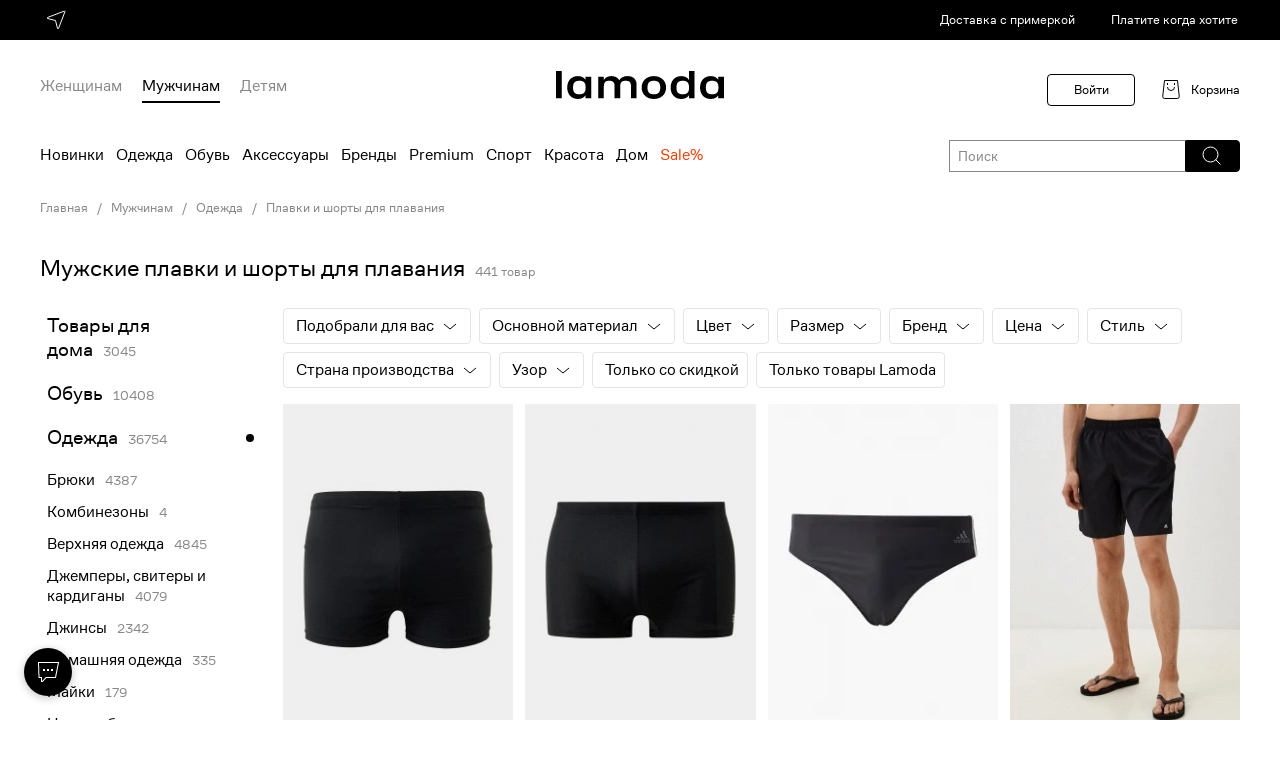

--- FILE ---
content_type: text/html; charset=utf-8
request_url: https://www.lamoda.by/c/2526/clothes-plyazhnaya-odezhda/
body_size: 68484
content:

  









  






  
  
  
  
  
  
  
  
  







  







  

























<!-- GO-GO-GO! ;-) --><!DOCTYPE html>
<html
  prefix="og: https//ogp.me/ns#"
  class="country-by"
  lang="ru"
>
  <head><meta http-equiv="Content-Type" content="text/html; charset=UTF-8"><meta http-equiv="X-UA-Compatible" content="IE=edge"><meta name="referrer" content="unsafe-url"><meta name="theme-color" content="#222"><link rel="preconnect" href="//a.lmcdn.ru"><link rel="preconnect" href="//z.lmcdn.ru"><link rel="apple-touch-icon" href="//a.lmcdn.ru/static/permanent/icons/v4/apple-touch-icon-120x120.png"><link rel="icon" href="//a.lmcdn.ru/static/permanent/icons/v4/favicon.ico" type="image/x-icon"><link rel="manifest" href="/static/misc/manifest.json"><meta name="yandex-tableau-widget" content="logo=https://a.lmcdn.ru/static/permanent/icons/v4/social-logo-200x50.png, color=#000"><title>Мужские плавки и шорты для плавания — купить в интернет-магазине Lamoda</title><meta name="description" content="Мужские плавки и шорты для плавания с бесплатной доставкой  в интернет-магазине Lamoda. Актуальные цены. В наличии большой ассортимент моделей."><meta property="og:description" content="Мужские плавки и шорты для плавания с бесплатной доставкой  в интернет-магазине Lamoda. Актуальные цены. В наличии большой ассортимент моделей."><meta property="og:image" content="//a.lmcdn.ru/static/permanent/icons/v4/social-logo-250x250.png"><meta property="og:image:type" content="image/png"><meta property="og:site_name" content="Lamoda.by"><meta property="og:title" content="Мужские плавки и шорты для плавания — купить в интернет-магазине Lamoda"><meta property="og:type" content="website"><meta property="og:url" content="https://www.lamoda.by/c/2526/clothes-plyazhnaya-odezhda/"><link rel="canonical" href="https://www.lamoda.by/c/2526/clothes-plyazhnaya-odezhda/"><link rel="alternate" hreflang="ru-by" href="https://www.lamoda.by/c/2526/clothes-plyazhnaya-odezhda/"><link rel="alternate" hreflang="ru-kz" href="https://www.lamoda.kz/c/2526/clothes-plyazhnaya-odezhda/"><link rel="alternate" hreflang="ru-ru" href="https://www.lamoda.ru/c/2526/clothes-plyazhnaya-odezhda/"><meta name="robots" content="INDEX, FOLLOW"><link rel="stylesheet" href="https://a.lmcdn.ru/static/2026.01.21/core.css"><link rel="stylesheet" href="https://a.lmcdn.ru/static/2026.01.21/skeletons.css"><link rel="stylesheet" href="https://a.lmcdn.ru/static/2026.01.21/main.css"><script>
var repeatCounter, prevValueToSend, sendTimeoutId;
window.onerror = function(msg, url, line, column, oErr){
    var valueToSend, i, args = ['msg=','url=','stk='];

    url += ':' + line;
    if(parseInt(column) >= 0){
        url += ':' + column;
    }
    valueToSend = [msg, url, oErr && oErr.stack ? oErr.stack : ''];
    for(i =  args.length; i--;){
        args[i] += encodeURIComponent(valueToSend[i]);
    }
    valueToSend = ('//z.lmcdn.ru/site/error/js/' + location.hostname + '/' + args.join('&')).slice(0, 2000);
    /*.
        
        
    */
    if(prevValueToSend !== valueToSend){
        prevValueToSend = valueToSend;
        repeatCounter = 0;
        (new Image).src = valueToSend;
        sendTimeoutId = null;
    } else if (repeatCounter < 5){
        repeatCounter++;
        clearTimeout(sendTimeoutId);
        sendTimeoutId = setTimeout(function(){
            (new Image).src = valueToSend + '&rep=' + repeatCounter;
        },100);
    }
};

try{
    if (document.location.pathname.indexOf('/paymentassist/') === 0 &&
        self.parent.document.location.pathname === '/checkout/cart/') {
        (new Image).src = '//z.lmcdn.ru/site/error/iframe/' + location.hostname + '/?' + [
            'rf=' + encodeURIComponent(document.referrer),
            'to=' + encodeURIComponent(location),
            'msg=bad_success_in_iframe'
        ].join('&');
    }
}catch(e){};
</script><script>
    var LMDA = {
        uidAny: '0E32700A42F47169F116F72C027F9D03',
        traceId: "a3f407ce4e9d3be73f3968917b12204c",
    };
</script><script type="text/javascript">
  (function(){
    const pathname = window.location.pathname;
    const tp = (segment, position = 1) => (
      segment === pathname.split('/')[position]
    );
    var pageType = 'other_page';
    switch (true) {
      case tp(''):
        pageType = 'main_page';
        break;
      case tp('p'):
        pageType = 'product_page';
        break;
      case tp('a'):
      case tp('b'):
      case tp('bg'):
      case tp('c'):
      case tp('cb'):
      case tp('cs'):
      case tp('sp'):
      case tp('action'):
      case tp('lastinstock'):
      case tp('novinki'):
      case tp('outlet'):
        pageType = 'catalog_page';
        break;
      case tp('catalog-navigation'):
        pageType = 'catalog_navigation_page';
        break;
      case tp('catalogsearch') && tp('result', 2):
        pageType = 'search_page';
        break;
      case tp('wishlist') && tp('shared', 2):
        pageType = 'shared_page';
        break;
      case tp('wishlist') && tp('filters', 2):
        pageType = 'my_filter_page';
        break;
      case tp('wishlist'):
        pageType = 'wishlist_page';
        break;
      case tp('kids-home'):
      case tp('home-app-kids'):
        pageType = 'kidshome_page';
        break;
      case tp('men-home'):
      case tp('home-app-men'):
      case tp('women-home'):
      case tp('home-app-women'):
      case tp('home-premium'):
        pageType = 'premium_page';
        break;
      case tp('home-premium-women'):
        pageType = 'premium-women_page';
        break;
      case tp('home-premium-men'):
        pageType = 'remium-men_page';
        break;
      case tp('home-premium-kids'):
        pageType = 'premium-kids_page';
        break;
      case tp('home-sport'):
        pageType = 'sport_page';
        break;
      case tp('home-sport-women'):
        pageType = 'sport-women_page';
        break;
      case tp('home-sport-men'):
        pageType = 'sport-men_page';
        break;
      case tp('home-sport-kids'):
        pageType = 'sport-kids_page';
        break;
      case tp('home-beauty'):
        pageType = 'beauty_page';
        break;
      case tp('home-beauty-women'):
        pageType = 'beauty-women_page';
        break;
      case tp('home-beauty-men'):
        pageType = 'beauty-men_page';
        break;
      case tp('home-beauty-kids'):
        pageType = 'beauty-kids_page';
        break;
      case tp('checkout') && tp('cart', 2):
      case tp('checkout'):
        pageType = 'cart_page';
        break;
      case tp('login'):
        pageType = 'login_page';
        break;
      case tp('success', 3):
        pageType = 'success_page';
        break;
      case tp('blog'):
        pageType = 'blog_page';
        break;
      case tp('lp') && tp('success_garderob', 2):
        pageType = 'stylist_success_page';
        break;
      case tp('lp') && tp('error_garderob', 2):
        pageType = 'stylist_failure_page';
        break;
      case tp('lp'):
        pageType = 'lp_page';
        break;
      case tp('ed'):
        pageType = 'ed_page';
        break;
      case tp('customer') && tp('account', 2) && tp('reviews', 3):
        pageType = 'customer_reviews_page';
        break;
      case tp('customer') && tp('account', 2) && tp('questions', 3):
        pageType = 'customer_questions_page';
        break;
      case tp('customer') && tp('account', 2) && tp('loyalty_program', 3):
        pageType = 'loyalty_page';
        break;
      case tp('customer') && tp('account', 2) && tp('subscriptions', 3):
        pageType = 'inbox_settings_push_page';
        break;
      case tp('customer') && tp('account', 2) && tp('menu', 3):
        pageType = 'customer_menu_page';
        break;
      case tp('customer') && tp('account', 2) && tp('returns', 3) && tp('return', 4):
        pageType = 'return_view_page';
        break;
      case tp('customer') && tp('account', 2) && tp('returns', 3):
        pageType = 'return_page';
        break;
      case tp('customer') && tp('return', 2) && tp('order', 3):
        pageType = 'order_return_page';
        break;
      case tp('customer') && tp('account', 2):
        pageType = 'personal_page';
        break;
      case tp('sales') && tp('order', 2) && tp('view', 3):
        pageType = 'order_view_page';
        break;
      case tp('sales') && (tp('current', 2) || tp('order', 2)):
        pageType = 'order_history_page';
        break;
      case tp('help', 1) && tp('easy-return', 2):
        pageType = 'return_help_page';
        break;
      case tp('help'):
        pageType = 'help_page';
        break;
      case tp('paymentform'):
        pageType = 'payment_form_page';
        break;
      case tp('giftcertificate'):
        pageType = 'giftcertificate_page';
        break;
      case tp('looks'):
        pageType = 'get_the_look_page';
        break;
      case tp('lamodastylist') && tp('survey', 2):
        pageType = 'stylist_survey_page';
        break;
      case tp('lamodastylist') && tp('payment', 2):
        pageType = 'stylist_payment_page';
        break;
      case tp('lamodastylist'):
        pageType = 'stylist_landing_page';
        break;
      case tp('stylistsurvey') && tp('payment', 2):
        pageType = 'stylist_payment_page';
        break;
      case tp('stylistsurvey'):
        pageType = 'stylist_landing_page';
        break;
      case tp('discovery-women'):
        pageType = 'discovery_hub_women_page';
        break;
      case tp('discovery-men'):
        pageType = 'discovery_hub_men_page';
        break;
      case tp('installments'):
        pageType = 'installments_page';
        break;
      case tp('instashopping'):
        pageType = 'instashopping_page';
        break;
      case tp('just4you'):
        pageType = 'just4you_page';
        break;
      case tp('delivery'):
        pageType = 'delivery_page';
        break;
      default:
        pageType = 'other_page';
    }

    
    try {
        var adBlocker;
        var adScript = document.createElement('script');
        adScript.async = true;
        adScript.src = "//a.lmcdn.ru/static/permanent/libs/ad-blocker.js"
        var a = document.getElementsByTagName('script')[0];
        a.parentNode.insertBefore(adScript, a);
        adScript.onload = function() { adBlocker = '0' };
        adScript.onerror = function() { adBlocker = '1' };
        window.addEventListener("load", function(event) { 
          if (adBlocker) {
            window.document.cookie = "lmda_adBlocker=" + adBlocker + "; path=/";
          }
        });
    } catch (error) {
      console.error(error);
    }
    

    var splitBuckets = '[base64]';
    var ab = '6261,6297,6374,6419,6407';
    var cid = '' || 0;
    var pageOpen = {
      action: 'pageopen',
      type: pageType,
      lid: '0E32700A42F47169F116F72C027F9D03',
      ab: ab,
      ab_experiments: ab,
      ab_error: splitBuckets ? 0 : 1,
      customer_id: cid,
      auth_customer_id: cid,
      split_buckets: splitBuckets,
      referrer: document.referrer,
      request_lid: '0E32700A42F47169F116F72C027F9D03',
      url: window.location.href,
      is_webview: 0,
      isPWA: Number((window.matchMedia && window.matchMedia('(display-mode: standalone)').matches) ||
          !!(navigator && navigator.standalone)),
      platform: 'go',adblock: '',version: '1.0.0',
      release: '2026.01.21',
      timestamp: 1769075778
    };
    var params = [];
    for (var prop in pageOpen) {
    if (pageOpen.hasOwnProperty(prop)) {
        params.push(prop + '=' + encodeURIComponent(pageOpen[prop]));
    }
    }
    (new Image).src = '//z.lmcdn.ru/by/desktop?' + params.join('&');
    })();
</script><script>
  window.dataLayer = window.dataLayer || [];
  window.dataLayer.push({
    event: 'gtm.js',
    'gtm.start': new Date().getTime(),
  });
  window._mtm = window._mtm || [];
</script><script async src="https://www.googletagmanager.com/gtm.js?id=GTM-5ZL75R&l=dataLayer"></script><!-- by_hotfix_slot --></head><body class="call_delay desktop "><div id="vue-root"><div class="page default-page"><header class="d-header">
  <div
    class="d-header-top
      d-header-top_black"
    ></div><div class="d-header-logo-row width-wrapper"><a class="d-header__logo" href="/"><svg viewBox="0 0 168 28" fill="none" xmlns="http://www.w3.org/2000/svg"><path d="M138.605 27.374H132.97V24.3232H132.855C131.501 26.5512 128.797 28 125.323 28C118.755 28 114.626 23.2693 114.626 16.541C114.626 9.81268 118.755 5.08203 125.323 5.08203C128.802 5.08207 131.506 6.53081 132.855 8.75879H132.97V0H138.605V27.374ZM21.9189 5.08105C25.4011 5.08105 28.1083 6.52983 29.459 8.75781H29.5732V5.70703H35.2139V27.374H29.5732V24.3223H29.459C28.1029 26.5504 25.3959 27.999 21.9189 27.999C15.3504 27.9989 11.2119 23.2683 11.2119 16.54C11.212 9.81194 15.3505 5.08122 21.9189 5.08105ZM97.8633 5.08105C105.163 5.08105 110.105 9.89414 110.105 16.54C110.105 23.1861 105.163 27.999 97.8633 27.999C90.5637 27.999 85.6211 23.1915 85.6211 16.54C85.6212 9.8887 90.5638 5.08113 97.8633 5.08105ZM154.718 5.08105C158.197 5.08114 160.901 6.52995 162.25 8.75781H162.364V5.70703H168V27.374H162.364V24.3223H162.25C160.895 26.5503 158.191 27.9989 154.718 27.999C148.15 27.999 144.02 23.2684 144.02 16.54C144.02 9.81182 148.155 5.08105 154.718 5.08105ZM5.72266 27.374H0V0H5.72266V27.374ZM71.6875 5.08105C77.2857 5.08105 80.6084 8.52257 80.6084 13.6045V27.374H74.9717V15.251C74.9717 11.4149 73.4221 9.77347 69.6016 9.77344C65.7809 9.77344 64.2363 11.4203 64.2363 15.251V27.374H58.6006V15.251C58.6006 11.4148 57.0556 9.77344 53.2295 9.77344C49.4035 9.77347 47.8594 11.4204 47.8594 15.251V27.374H42.2227V5.70703H47.8594V8.75781H47.9727C49.3275 6.5298 52.0322 5.08105 55.5059 5.08105C59.2884 5.0811 61.8737 6.76031 63.2285 9.14746H63.3037C64.8482 6.79862 67.358 5.08105 71.6826 5.08105H71.6875ZM126.754 9.77441C122.115 9.77441 120.457 11.9256 120.457 16.541C120.457 21.1564 122.121 23.3076 126.754 23.3076C131.387 23.3076 133.051 21.1564 133.051 16.541C133.051 11.9256 131.393 9.77445 126.754 9.77441ZM23.3457 9.77344C18.7028 9.77348 17.043 11.9248 17.043 16.54C17.043 21.1554 18.7081 23.3066 23.3457 23.3066C27.9888 23.3066 29.6484 21.1555 29.6484 16.54C29.6484 11.9248 27.9888 9.77344 23.3457 9.77344ZM97.8633 9.77344C93.2301 9.77349 91.4903 11.9248 91.4902 16.54C91.4902 21.1554 93.23 23.3066 97.8633 23.3066C102.497 23.3066 104.236 21.1555 104.236 16.54C104.236 11.9248 102.497 9.77344 97.8633 9.77344ZM156.143 9.77344C151.504 9.77348 149.846 11.9248 149.846 16.54C149.846 21.1554 151.509 23.3066 156.143 23.3066C160.781 23.3066 162.439 21.1555 162.439 16.54C162.439 11.9248 160.781 9.77344 156.143 9.77344Z" fill="black"/></svg></a>
    <div
  class="user-nav">
  
    <span class="link user-nav__link user-nav__link-login user-nav__link-disable">Войти</span><div class="user-nav__cart"><svg width="24" height="24" fill="none" xmlns="http://www.w3.org/2000/svg"><path d="M18.5 2.5h-13L3.747 18.28a2 2 0 0 0 1.988 2.22h12.53a2 2 0 0 0 1.988-2.22L18.5 2.5z" stroke="#000"/><path d="M15.5 9a3.5 3.5 0 1 1-7 0m0-2V5m7 2V5" stroke="#000"/></svg><a href="/checkout/cart/" class="link user-nav__link user-nav__link-cart" rel="nofollow">Корзина</a></div></div><div class="d-header-genders ">
  <a href="/women-home/?sitelink=topmenuW"
    data-genders="women"
    class="d-header-genders_link "
  >Женщинам</a>
  <a href="/men-home/?sitelink=topmenuM"
    data-genders="men"
    class="d-header-genders_link d-header-genders_link_active"
  >Мужчинам</a>
  <a href="/kids-home/?sitelink=topmenuK"
    data-genders="children"
    class="d-header-genders_link "
  >Детям</a></div></div><div class="d-header-menu"><div class="d-header-menu__container">
      <div class="menu__categories
        ">
        <div class="d-header-top-menu-wrapper"><nav class="d-header-topmenu">
  
    
    

  
  

  

  
  
    
  
  
    
  
  
    
  

  

  
    
    
    
    

    
      <a class="d-header-topmenu-category__link
        
          d-header-topmenu-category__link_randomColor
        
        
        
        "
        href="/c/4152/default-men/?is_new=1&amp;l=1&amp;sitelink=topmenuM"
      >
        Новинки
      </a>
    
  
    
    
    
    

    
      <a class="d-header-topmenu-category__link
        
        
        
        "
        href="/c/477/clothes-muzhskaya-odezhda/?l=2&amp;sitelink=topmenuM"
      >
        Одежда
      </a>
    
  
    
    
    
    

    
      <a class="d-header-topmenu-category__link
        
        
        
        "
        href="/c/17/shoes-men/?l=3&amp;sitelink=topmenuM"
      >
        Обувь
      </a>
    
  
    
    
    
    

    
      <a class="d-header-topmenu-category__link
        
        
        
        "
        href="/c/559/accs-muzhskieaksessuary/?l=4&amp;sitelink=topmenuM"
      >
        Аксессуары
      </a>
    
  
    
    
    
    

    
      <a class="d-header-topmenu-category__link
        
        
        
        "
        href="/brands/?genders=men&amp;l=5&amp;sitelink=topmenuM"
      >
        Бренды
      </a>
    
  
    
    
    
    

    
      <a class="d-header-topmenu-category__link
        
        
        
        "
        href="/home-premium-men/?l=6&amp;sitelink=topmenuM"
      >
        Premium
      </a>
    
  
    
    
    
    

    
      <a class="d-header-topmenu-category__link
        
        
        
        "
        href="/home-sport-men/?l=7&amp;sitelink=topmenuM"
      >
        Спорт
      </a>
    
  
    
    
    
    

    
      <a class="d-header-topmenu-category__link
        
        
        
        "
        href="/c/4288/beauty_accs_ns-menbeauty/?l=8&amp;sitelink=topmenuM"
      >
        Красота
      </a>
    
  
    
    
    
    

    
      <a class="d-header-topmenu-category__link
        
        
        
        "
        href="/c/6647/home_accs-tovarydlyadoma/?l=9&amp;sitelink=topmenuM"
      >
        Дом
      </a>
    
  
    
    
    
    

    
      <a class="d-header-topmenu-category__link
        
          d-header-topmenu-category__link_red
        
        
        
        "
        href="/c/4152/default-men/?display_locations=outlet&amp;is_sale=1&amp;l=10&amp;sitelink=topmenuM"
      >
        Sale%
      </a></nav></div></div></div></div></header><div class="d-catalog-banners"><div class="width-wrapper clearfix">
        
  <div
    class="x-breadcrumbs"
    id="breadcrumbs"
  >
    <div class="x-breadcrumbs__slide">
      <a
        class="x-link x-link__secondaryLabel"
        rel="nofollow"
        title="Главная"
        href="/"
      >
        Главная
      </a></div><div class="x-breadcrumbs__slide">
        
          <a
            class="x-link x-link__secondaryLabel"
            title="Мужчинам"
            href="/c/4152/default-men/"
          >
            Мужчинам
          </a></div><div class="x-breadcrumbs__slide">
        
          <a
            class="x-link x-link__secondaryLabel"
            title="Одежда"
            href="/c/477/clothes-muzhskaya-odezhda/"
          >
            Одежда
          </a></div><div class="x-breadcrumbs__slide"><span title="Плавки и шорты для плавания">
            Плавки и шорты для плавания
          </span></div></div></div><div class="width-wrapper clearfix"><style>
          .slider-outer-logotypes .slick-arrow {
            display: none !important;
          }
        </style></div></div>



      
  
    <main class="
        width-wrapper
      ">
      
  
  
  
  
  
  
  
  
  

  

  <div class="d-catalog"><div class="d-catalog-header"><div class="d-catalog-header__title"><h1 class="d-catalog-header__title-text">
        Мужские плавки и шорты для плавания
    </h1><span class="d-catalog-header__product-counter">441 товар</span></div></div><div class="d-catalog__main"><div class="d-catalog__left-column"><div class="d-catalog__navigation">
          
          

  

    
      
        
        
      
    

    
      
    

  

    

    

    
      
      
      
      

      <div class="x-tree-view-catalog-navigation__category
         x-tree-view-catalog-navigation__category_root 
        
        
        "
      >
        <a class="x-link
           x-link__label 
          "
          href="/c/8505/home_accs-men_home/">Товары для дома</a
          ><span class="x-tree-view-catalog-navigation__found">3045</span></div>
      
    
    
      
      
      
      

      <div class="x-tree-view-catalog-navigation__category
         x-tree-view-catalog-navigation__category_root 
        
        
        "
      >
        <a class="x-link
           x-link__label 
          "
          href="/c/17/shoes-men/">Обувь</a
          ><span class="x-tree-view-catalog-navigation__found">10408</span></div>
      
    
    
      
      
      
      

      <div class="x-tree-view-catalog-navigation__category
         x-tree-view-catalog-navigation__category_root 
        
        
        "
      >
        <a class="x-link
           x-link__label 
          "
          href="/c/477/clothes-muzhskaya-odezhda/">Одежда</a
          ><span class="x-tree-view-catalog-navigation__found">36754</span></div><ul class="x-tree-view-catalog-navigation__subtree"><li>
              
      
      
      

      <div class="x-tree-view-catalog-navigation__category
        
        
        
        "
      >
        <a class="x-link
           x-link__label 
          "
          href="/c/517/clothes-muzhskie-bryuki/">Брюки</a
          ><span class="x-tree-view-catalog-navigation__found">4387</span></div></li><li>
              
      
      
      

      <div class="x-tree-view-catalog-navigation__category
        
        
        
        "
      >
        <a class="x-link
           x-link__label 
          "
          href="/c/7660/clothes-men-kombenizony/">Комбинезоны</a
          ><span class="x-tree-view-catalog-navigation__found">4</span></div></li><li>
              
      
      
      

      <div class="x-tree-view-catalog-navigation__category
        
        
        
        "
      >
        <a class="x-link
           x-link__label 
          "
          href="/c/479/clothes-muzhskaya-verkhnyaya-odezhda/">Верхняя одежда</a
          ><span class="x-tree-view-catalog-navigation__found">4845</span></div></li><li>
              
      
      
      

      <div class="x-tree-view-catalog-navigation__category
        
        
        
        "
      >
        <a class="x-link
           x-link__label 
          "
          href="/c/497/clothes-muzhskoy-trikotazh/">Джемперы, свитеры и кардиганы</a
          ><span class="x-tree-view-catalog-navigation__found">4079</span></div></li><li>
              
      
      
      

      <div class="x-tree-view-catalog-navigation__category
        
        
        
        "
      >
        <a class="x-link
           x-link__label 
          "
          href="/c/513/clothes-muzhskie-d-insy/">Джинсы</a
          ><span class="x-tree-view-catalog-navigation__found">2342</span></div></li><li>
              
      
      
      

      <div class="x-tree-view-catalog-navigation__category
        
        
        
        "
      >
        <a class="x-link
           x-link__label 
          "
          href="/c/5289/clothes-odezhdadlyadomamuj/">Домашняя одежда</a
          ><span class="x-tree-view-catalog-navigation__found">335</span></div></li><li>
              
      
      
      

      <div class="x-tree-view-catalog-navigation__category
        
        
        
        "
      >
        <a class="x-link
           x-link__label 
          "
          href="/c/3039/clothes-topyi-muzhskie/">Майки</a
          ><span class="x-tree-view-catalog-navigation__found">179</span></div></li><li>
              
      
      
      

      <div class="x-tree-view-catalog-navigation__category
        
        
        
        "
      >
        <a class="x-link
           x-link__label 
          "
          href="/c/523/clothes-muzhskoe-nizhneye-belyo/">Нижнее белье</a
          ><span class="x-tree-view-catalog-navigation__found">862</span></div></li><li>
              
      
      
      

      <div class="x-tree-view-catalog-navigation__category
        
        
        
        "
      >
        <a class="x-link
           x-link__label 
          "
          href="/c/4121/socks-socks/">Носки и гетры</a
          ><span class="x-tree-view-catalog-navigation__found">581</span></div></li><li>
              
      
      
      

      <div class="x-tree-view-catalog-navigation__category
        
        
        
        "
      >
        <a class="x-link
           x-link__label 
          "
          href="/c/7528/clothes-bigsize-clothes-men/">Одежда больших размеров</a
          ><span class="x-tree-view-catalog-navigation__found">13053</span></div></li><li>
              
      
      
      

      <div class="x-tree-view-catalog-navigation__category
        
        
        
        "
      >
        <a class="x-link
           x-link__label 
          "
          href="/c/3043/clothes-pid-aki-kostumi-muzhskie/">Пиджаки и костюмы</a
          ><span class="x-tree-view-catalog-navigation__found">560</span></div></li><li>
              
      
      
      

      <div class="x-tree-view-catalog-navigation__category
        
         x-tree-view-catalog-navigation__category_selected 
        
        "
      >
        <a class="x-link
           x-link__badgeForeground 
          "
          href="/c/2526/clothes-plyazhnaya-odezhda/">Плавки и шорты для плавания</a
          ><span class="x-tree-view-catalog-navigation__found">441</span></div><ul class="x-tree-view-catalog-navigation__subtree"><li>
              
      
      
      

      <div class="x-tree-view-catalog-navigation__category
        
        
         x-tree-view-catalog-navigation__category_indent 
        "
      >
        <a class="x-link
           x-link__label 
          "
          href="/c/2527/clothes-plavki/">Плавки</a
          ><span class="x-tree-view-catalog-navigation__found">81</span></div></li><li>
              
      
      
      

      <div class="x-tree-view-catalog-navigation__category
        
        
         x-tree-view-catalog-navigation__category_indent 
        "
      >
        <a class="x-link
           x-link__label 
          "
          href="/c/2528/clothes-shorty-dlya-plavaniya/">Шорты для плавания</a
          ><span class="x-tree-view-catalog-navigation__found">360</span></div></li></ul></li><li>
              
      
      
      

      <div class="x-tree-view-catalog-navigation__category
        
        
        
        "
      >
        <a class="x-link
           x-link__label 
          "
          href="/c/515/clothes-muzhskie-rubashki-i-sorochki/">Рубашки</a
          ><span class="x-tree-view-catalog-navigation__found">2553</span></div></li><li>
              
      
      
      

      <div class="x-tree-view-catalog-navigation__category
        
        
        
        "
      >
        <a class="x-link
           x-link__label 
          "
          href="/c/3042/clothes-sportivnye-kostyumy-muzhskie/">Спортивные костюмы</a
          ><span class="x-tree-view-catalog-navigation__found">589</span></div></li><li>
              
      
      
      

      <div class="x-tree-view-catalog-navigation__category
        
        
        
        "
      >
        <a class="x-link
           x-link__label 
          "
          href="/c/5295/clothes-termobelyemuj/">Термобелье</a
          ><span class="x-tree-view-catalog-navigation__found">86</span></div></li><li>
              
      
      
      

      <div class="x-tree-view-catalog-navigation__category
        
        
        
        "
      >
        <a class="x-link
           x-link__label 
          "
          href="/c/2508/clothes-tolstovki-i-olimpiyki/">Худи и свитшоты</a
          ><span class="x-tree-view-catalog-navigation__found">4388</span></div></li><li>
              
      
      
      

      <div class="x-tree-view-catalog-navigation__category
        
        
        
        "
      >
        <a class="x-link
           x-link__label 
          "
          href="/c/7679/accs-mujskie-sredstva-i-aksessuary-dlya-odejdy/">Уход за одеждой</a
          ><span class="x-tree-view-catalog-navigation__found">1</span></div></li><li>
              
      
      
      

      <div class="x-tree-view-catalog-navigation__category
        
        
        
        "
      >
        <a class="x-link
           x-link__label 
          "
          href="/c/2512/clothes-muzhskie-futbolki/">Футболки и поло</a
          ><span class="x-tree-view-catalog-navigation__found">8654</span></div></li><li>
              
      
      
      

      <div class="x-tree-view-catalog-navigation__category
        
        
        
        "
      >
        <a class="x-link
           x-link__label 
          "
          href="/c/519/clothes-muzhskie-shorty/">Шорты</a
          ><span class="x-tree-view-catalog-navigation__found">1885</span></div></li></ul>
      
    
    
      
      
      
      

      <div class="x-tree-view-catalog-navigation__category
         x-tree-view-catalog-navigation__category_root 
        
        
        "
      >
        <a class="x-link
           x-link__label 
          "
          href="/c/559/accs-muzhskieaksessuary/">Аксессуары</a
          ><span class="x-tree-view-catalog-navigation__found">7643</span></div>
      
    
    
      
      
      
      

      <div class="x-tree-view-catalog-navigation__category
         x-tree-view-catalog-navigation__category_root 
        
        
        "
      >
        <a class="x-link
           x-link__label 
          "
          href="/c/1263/default-premium-men/">Premium</a
          ><span class="x-tree-view-catalog-navigation__found">12785</span></div>
      
    
    
      
      
      
      

      <div class="x-tree-view-catalog-navigation__category
         x-tree-view-catalog-navigation__category_root 
        
        
        "
      >
        <a class="x-link
           x-link__label 
          "
          href="/c/832/default-sports-men/">Спорт</a
          ><span class="x-tree-view-catalog-navigation__found">16106</span></div>
      
    
    
      
      
      
      

      <div class="x-tree-view-catalog-navigation__category
         x-tree-view-catalog-navigation__category_root 
        
        
        "
      >
        <a class="x-link
           x-link__label 
          "
          href="/c/4288/beauty_accs-menbeauty/">Красота</a
          ><span class="x-tree-view-catalog-navigation__found">1714</span></div>
      
    
    
      
      
      
      

      <div class="x-tree-view-catalog-navigation__category
         x-tree-view-catalog-navigation__category_root 
        
        
        "
      >
        <a class="x-link
           x-link__label 
          "
          href="/c/7298/accs-men-stationary/">Канцелярские товары</a
          ><span class="x-tree-view-catalog-navigation__found">17</span></div></div></div><div class="d-catalog__right-column"><div class="d-catalog__filters"><div class="d-multifilters-skeleton"><div class="d-multifilters-skeleton__item d-multifilters-skeleton__item_black d-multifilters-skeleton-new-design-color"><span class="d-multifilters-skeleton__title"><span>подобрали для вас</span></span><span class="d-multifilters-skeleton__icon"><i class="icon-arrow icon__filter_arrow_white"></i></span></div>

    

  

  
  

  
  

  
  

  
  
  
    
    
    

    

      

      
    
  
    
    
    

    

      
      
        
          
    
    

    
    
      <div class="d-multifilters-skeleton__item
        
        
        d-multifilters-skeleton-new-design-color"
      >
        <span class="d-multifilters-skeleton__title">
          Материалы
          
        </span><span class="d-multifilters-skeleton__icon"><i class="icon-arrow icon__filter_arrow"></i></span></div>
    
  
        
        
      

      
        
        
          
    
    

    
    
      <div class="d-multifilters-skeleton__item
        
        
        d-multifilters-skeleton-new-design-color"
      >
        <span class="d-multifilters-skeleton__title">
          Цвет
          
        </span><span class="d-multifilters-skeleton__icon"><i class="icon-arrow icon__filter_arrow"></i></span></div>
    
  
        
      
    
  
    
    
    

    

      
      

      
        
        
          
    
    

    
    
      <div class="d-multifilters-skeleton__item
        
        
        d-multifilters-skeleton-new-design-color"
      >
        <span class="d-multifilters-skeleton__title">
          Размер
          
        </span><span class="d-multifilters-skeleton__icon"><i class="icon-arrow icon__filter_arrow"></i></span></div>
    
  
        
      
    
  
    
    
    

    

      
      

      
        
        
          
    
    

    
    
      <div class="d-multifilters-skeleton__item
        
        
        d-multifilters-skeleton-new-design-color"
      >
        <span class="d-multifilters-skeleton__title">
          Бренд
          
        </span><span class="d-multifilters-skeleton__icon"><i class="icon-arrow icon__filter_arrow"></i></span></div>
    
  
        
      
    
  
    
    
    

    

      
      

      
        
        
          
    
    

    
    
      <div class="d-multifilters-skeleton__item
        
        
        d-multifilters-skeleton-new-design-color"
      >
        <span class="d-multifilters-skeleton__title">
          Цена
          
        </span><span class="d-multifilters-skeleton__icon"><i class="icon-arrow icon__filter_arrow"></i></span></div>
    
  
        
      
    
  
    
    
    

    

      
      

      
        
        
          
    
    

    
    
      <div class="d-multifilters-skeleton__item
        
        
        d-multifilters-skeleton-new-design-color"
      >
        <span class="d-multifilters-skeleton__title">
          Стиль
          
        </span><span class="d-multifilters-skeleton__icon"><i class="icon-arrow icon__filter_arrow"></i></span></div>
    
  
        
      
    
  
    
    
    

    

      
      

      
        
        
          
    
    

    
    
      <div class="d-multifilters-skeleton__item
        
        
        d-multifilters-skeleton-new-design-color"
      >
        <span class="d-multifilters-skeleton__title">
          Страна производства
          
        </span><span class="d-multifilters-skeleton__icon"><i class="icon-arrow icon__filter_arrow"></i></span></div>
    
  
        
      
    
  
    
    
    

    

      
      

      
        
        
          
    
    

    
    
      <div class="d-multifilters-skeleton__item
        
        
        d-multifilters-skeleton-new-design-color"
      >
        <span class="d-multifilters-skeleton__title">
          Узор
          
        </span><span class="d-multifilters-skeleton__icon"><i class="icon-arrow icon__filter_arrow"></i></span></div>
    
  
        
      
    
  
    
    
    

    

      
      

      
        
        
          
    
    
      
    

    
    
      <div class="d-multifilters-skeleton__item
        
        d-multifilters-skeleton__item-left-padding
        d-multifilters-skeleton-new-design-color"
      >
        <span class="d-multifilters-skeleton__title">
          Только со скидкой
          
            
    <span class="d-multifilters-skeleton__checkbox"><span class="d-multifilters-skeleton__checkbox-circle"></span></span></span></div>
    
  
        
      
    
  
    
    
    

    

      
      

      
        
        
          
    
    
      
    

    
    
      <div class="d-multifilters-skeleton__item
        
        d-multifilters-skeleton__item-left-padding
        d-multifilters-skeleton-new-design-color"
      >
        <span class="d-multifilters-skeleton__title">
          Только товары Lamoda
          
        </span></div></div></div><div class="grid__catalog"><div class="x-product-card__card"><a href="" class="x-product-card__link x-product-card__hit-area"><div class="x-product-card__pic x-product-card__pic-catalog">
        
          <img
            src="//a.lmcdn.ru/img236x341/M/P/MP002XM0CWPK_26789309_1_v1_2x.jpg"
            class="x-product-card__pic-img"
            alt=""
          />
        
      </div>
      
  

  <div class="
    
      x-product-card-description
    "
    >
    
      <div class="x-product-card-description__microdata-wrap">

        
          <span
            class="x-product-card-description__price-old"
            style="white-space: nowrap;"
          >98.30</span><!--
        --><span
            class="x-product-card-description__price-second-old"
            style="white-space: nowrap;"
          >72.81</span><!--
        --><span
            class="x-product-card-description__price-new
              
                x-product-card-description__price-WEB8507_price_no_bold
              "
            style="white-space: nowrap;"
          >50.96 р.</span></div><div class="x-product-card-description__microdata-wrap"><div class="x-product-card-description__brand-name">
        
          Indefini
        
      </div><div class="x-product-card-description__product-name">
        
          Плавки 
        
      </div></div></div></a></div><div class="x-product-card__card"><a href="" class="x-product-card__link x-product-card__hit-area"><div class="x-product-card__pic x-product-card__pic-catalog">
        
          <img
            src="//a.lmcdn.ru/img236x341/M/P/MP002XM01DZ9_30143117_1_v1_2x.jpg"
            class="x-product-card__pic-img"
            alt=""
          />
        
      </div>
      
  

  <div class="
    
      x-product-card-description
    "
    >
    
      <div class="x-product-card-description__microdata-wrap">

        
          <span
            class="x-product-card-description__price-single
              
                x-product-card-description__price-WEB8507_price_no_bold
              "
            style="white-space: nowrap;"
          >68.84 р.</span></div><div class="x-product-card-description__microdata-wrap"><div class="x-product-card-description__brand-name">
        
          Emdi
        
      </div><div class="x-product-card-description__product-name">
        
          Плавки 
        
      </div></div></div></a></div><div class="x-product-card__card"><a href="" class="x-product-card__link x-product-card__hit-area"><div class="x-product-card__pic x-product-card__pic-catalog">
        
          <img
            src="//a.lmcdn.ru/img236x341/A/D/AD002EMFKSD4_8921024_1_v1.jpg"
            class="x-product-card__pic-img"
            alt=""
          />
        
      </div>
      
  

  <div class="
    
      x-product-card-description
    "
    >
    
      <div class="x-product-card-description__microdata-wrap">

        
          <span
            class="x-product-card-description__price-single
              
                x-product-card-description__price-WEB8507_price_no_bold
              "
            style="white-space: nowrap;"
          >119.00 р.</span></div><div class="x-product-card-description__microdata-wrap"><div class="x-product-card-description__brand-name">
        
          adidas
        
      </div><div class="x-product-card-description__product-name">
        
          Плавки FIT TR 3S
        
      </div></div></div></a></div><div class="x-product-card__card"><a href="" class="x-product-card__link x-product-card__hit-area"><div class="x-product-card__pic x-product-card__pic-catalog">
        
          <img
            src="//a.lmcdn.ru/img236x341/R/T/RTLACY179402_22835578_1_v1_2x.jpg"
            class="x-product-card__pic-img"
            alt=""
          />
        
      </div>
      
  

  <div class="
    
      x-product-card-description
    "
    >
    
      <div class="x-product-card-description__microdata-wrap">

        
          <span
            class="x-product-card-description__price-old"
            style="white-space: nowrap;"
          >174.00</span><!--
        --><span
            class="x-product-card-description__price-new
              
                x-product-card-description__price-WEB8507_price_no_bold
              "
            style="white-space: nowrap;"
          >97.61 р.</span></div><div class="x-product-card-description__microdata-wrap"><div class="x-product-card-description__brand-name">
        
          adidas
        
      </div><div class="x-product-card-description__product-name">
        
          Шорты для плавания SLD CLX SHO CL
        
      </div></div></div></a></div><div class="x-product-card__card"><a href="" class="x-product-card__link x-product-card__hit-area"><div class="x-product-card__pic x-product-card__pic-catalog">
        
          <img
            src="//a.lmcdn.ru/img236x341/R/T/RTLAEV369801_31152238_1_v2_2x.jpg"
            class="x-product-card__pic-img"
            alt=""
          />
        
      </div>
      
  

  <div class="
    
      x-product-card-description
    "
    >
    
      <div class="x-product-card-description__microdata-wrap">

        
          <span
            class="x-product-card-description__price-single
              
                x-product-card-description__price-WEB8507_price_no_bold
              "
            style="white-space: nowrap;"
          >269.00 р.</span></div><div class="x-product-card-description__microdata-wrap"><div class="x-product-card-description__brand-name">
        
          Tommy Hilfiger
        
      </div><div class="x-product-card-description__product-name">
        
          Шорты для плавания 
        
      </div></div></div></a></div><div class="x-product-card__card"><a href="" class="x-product-card__link x-product-card__hit-area"><div class="x-product-card__pic x-product-card__pic-catalog">
        
          <img
            src="//a.lmcdn.ru/img236x341/R/T/RTLAEM315701_28915090_1_v1_2x.jpg"
            class="x-product-card__pic-img"
            alt=""
          />
        
      </div>
      
  

  <div class="
    
      x-product-card-description
    "
    >
    
      <div class="x-product-card-description__microdata-wrap">

        
          <span
            class="x-product-card-description__price-old"
            style="white-space: nowrap;"
          >329.00</span><!--
        --><span
            class="x-product-card-description__price-second-old"
            style="white-space: nowrap;"
          >285.29</span><!--
        --><span
            class="x-product-card-description__price-new
              
                x-product-card-description__price-WEB8507_price_no_bold
              "
            style="white-space: nowrap;"
          >211.11 р.</span></div><div class="x-product-card-description__microdata-wrap"><div class="x-product-card-description__brand-name">
        
          Hugo
        
      </div><div class="x-product-card-description__product-name">
        
          Шорты для плавания DODY
        
      </div></div></div></a></div><div class="x-product-card__card"><a href="" class="x-product-card__link x-product-card__hit-area"><div class="x-product-card__pic x-product-card__pic-catalog">
        
          <img
            src="//a.lmcdn.ru/img236x341/R/T/RTLAEV371101_31119546_1_v2_2x.jpg"
            class="x-product-card__pic-img"
            alt=""
          />
        
      </div>
      
  

  <div class="
    
      x-product-card-description
    "
    >
    
      <div class="x-product-card-description__microdata-wrap">

        
          <span
            class="x-product-card-description__price-single
              
                x-product-card-description__price-WEB8507_price_no_bold
              "
            style="white-space: nowrap;"
          >234.00 р.</span></div><div class="x-product-card-description__microdata-wrap"><div class="x-product-card-description__brand-name">
        
          Tommy Hilfiger
        
      </div><div class="x-product-card-description__product-name">
        
          Шорты для плавания 
        
      </div></div></div></a></div><div class="x-product-card__card"><a href="" class="x-product-card__link x-product-card__hit-area"><div class="x-product-card__pic x-product-card__pic-catalog">
        
          <img
            src="//a.lmcdn.ru/img236x341/R/T/RTLAEJ693001_28234767_1_v1_2x.jpg"
            class="x-product-card__pic-img"
            alt=""
          />
        
      </div>
      
  

  <div class="
    
      x-product-card-description
    "
    >
    
      <div class="x-product-card-description__microdata-wrap">

        
          <span
            class="x-product-card-description__price-old"
            style="white-space: nowrap;"
          >434.00</span><!--
        --><span
            class="x-product-card-description__price-second-old"
            style="white-space: nowrap;"
          >376.28</span><!--
        --><span
            class="x-product-card-description__price-new
              
                x-product-card-description__price-WEB8507_price_no_bold
              "
            style="white-space: nowrap;"
          >278.44 р.</span></div><div class="x-product-card-description__microdata-wrap"><div class="x-product-card-description__brand-name">
        
          Hugo
        
      </div><div class="x-product-card-description__product-name">
        
          Шорты для плавания DODO
        
      </div></div></div></a></div><div class="x-product-card__card"><a href="" class="x-product-card__link x-product-card__hit-area"><div class="x-product-card__pic x-product-card__pic-catalog">
        
          <img
            src="//a.lmcdn.ru/img236x341/R/T/RTLAEB563301_27449590_1_v3_2x.jpg"
            class="x-product-card__pic-img"
            alt=""
          />
        
      </div>
      
  

  <div class="
    
      x-product-card-description
    "
    >
    
      <div class="x-product-card-description__microdata-wrap">

        
          <span
            class="x-product-card-description__price-old"
            style="white-space: nowrap;"
          >104.00</span><!--
        --><span
            class="x-product-card-description__price-new
              
                x-product-card-description__price-WEB8507_price_no_bold
              "
            style="white-space: nowrap;"
          >67.62 р.</span></div><div class="x-product-card-description__microdata-wrap"><div class="x-product-card-description__brand-name">
        
          Mademan
        
      </div><div class="x-product-card-description__product-name">
        
          Шорты для плавания 
        
      </div></div></div></a></div><div class="x-product-card__card"><a href="" class="x-product-card__link x-product-card__hit-area"><div class="x-product-card__pic x-product-card__pic-catalog">
        
          <img
            src="//a.lmcdn.ru/img236x341/R/T/RTLAEI599101_27726907_1_v2_2x.jpg"
            class="x-product-card__pic-img"
            alt=""
          />
        
      </div>
      
  

  <div class="
    
      x-product-card-description
    "
    >
    
      <div class="x-product-card-description__microdata-wrap">

        
          <span
            class="x-product-card-description__price-old"
            style="white-space: nowrap;"
          >109.00</span><!--
        --><span
            class="x-product-card-description__price-new
              
                x-product-card-description__price-WEB8507_price_no_bold
              "
            style="white-space: nowrap;"
          >47.43 р.</span></div><div class="x-product-card-description__microdata-wrap"><div class="x-product-card-description__brand-name">
        
          Rene Santi
        
      </div><div class="x-product-card-description__product-name">
        
          Шорты для плавания 
        
      </div></div></div></a></div><div class="x-product-card__card"><a href="" class="x-product-card__link x-product-card__hit-area"><div class="x-product-card__pic x-product-card__pic-catalog">
        
          <img
            src="//a.lmcdn.ru/img236x341/M/P/MP002XM00FIQ_23248489_1_v1_2x.jpg"
            class="x-product-card__pic-img"
            alt=""
          />
        
      </div>
      
  

  <div class="
    
      x-product-card-description
    "
    >
    
      <div class="x-product-card-description__microdata-wrap">

        
          <span
            class="x-product-card-description__price-old"
            style="white-space: nowrap;"
          >120.15</span><!--
        --><span
            class="x-product-card-description__price-new
              
                x-product-card-description__price-WEB8507_price_no_bold
              "
            style="white-space: nowrap;"
          >79.76 р.</span></div><div class="x-product-card-description__microdata-wrap"><div class="x-product-card-description__brand-name">
        
          Indefini
        
      </div><div class="x-product-card-description__product-name">
        
          Шорты для плавания 
        
      </div></div></div></a></div><div class="x-product-card__card"><a href="" class="x-product-card__link x-product-card__hit-area"><div class="x-product-card__pic x-product-card__pic-catalog">
        
          <img
            src="//a.lmcdn.ru/img236x341/P/U/PU053EMJCZZ7_10924817_1_v1_2x.jpg"
            class="x-product-card__pic-img"
            alt=""
          />
        
      </div>
      
  

  <div class="
    
      x-product-card-description
    "
    >
    
      <div class="x-product-card-description__microdata-wrap">

        
          <span
            class="x-product-card-description__price-old"
            style="white-space: nowrap;"
          >159.00</span><!--
        --><span
            class="x-product-card-description__price-new
              
                x-product-card-description__price-WEB8507_price_no_bold
              "
            style="white-space: nowrap;"
          >114.00 р.</span></div><div class="x-product-card-description__microdata-wrap"><div class="x-product-card-description__brand-name">
        
          PUMA
        
      </div><div class="x-product-card-description__product-name">
        
          Шорты для плавания MEN SHORT LENGTH SWIM SHORTS 1P
        
      </div></div></div></a></div><div class="x-product-card__card"><a href="" class="x-product-card__link x-product-card__hit-area"><div class="x-product-card__pic x-product-card__pic-catalog"></div>
      
  

  <div class="
    
      x-product-card-description
    "
    >
    
      <div class="x-product-card-description__microdata-wrap">

        
          <span
            class="x-product-card-description__price-single
              
                x-product-card-description__price-WEB8507_price_no_bold
              "
            style="white-space: nowrap;"
          >49.17 р.</span></div><div class="x-product-card-description__microdata-wrap"><div class="x-product-card-description__brand-name">
        
          Emdi
        
      </div><div class="x-product-card-description__product-name">
        
          Плавки 
        
      </div></div></div></a></div><div class="x-product-card__card"><a href="" class="x-product-card__link x-product-card__hit-area"><div class="x-product-card__pic x-product-card__pic-catalog"></div>
      
  

  <div class="
    
      x-product-card-description
    "
    >
    
      <div class="x-product-card-description__microdata-wrap">

        
          <span
            class="x-product-card-description__price-single
              
                x-product-card-description__price-WEB8507_price_no_bold
              "
            style="white-space: nowrap;"
          >144.00 р.</span></div><div class="x-product-card-description__microdata-wrap"><div class="x-product-card-description__brand-name">
        
          adidas
        
      </div><div class="x-product-card-description__product-name">
        
          Шорты для плавания ESS SH 8IN
        
      </div></div></div></a></div><div class="x-product-card__card"><a href="" class="x-product-card__link x-product-card__hit-area"><div class="x-product-card__pic x-product-card__pic-catalog"></div>
      
  

  <div class="
    
      x-product-card-description
    "
    >
    
      <div class="x-product-card-description__microdata-wrap">

        
          <span
            class="x-product-card-description__price-single
              
                x-product-card-description__price-WEB8507_price_no_bold
              "
            style="white-space: nowrap;"
          >234.00 р.</span></div><div class="x-product-card-description__microdata-wrap"><div class="x-product-card-description__brand-name">
        
          Tommy Hilfiger
        
      </div><div class="x-product-card-description__product-name">
        
          Шорты для плавания 
        
      </div></div></div></a></div><div class="x-product-card__card"><a href="" class="x-product-card__link x-product-card__hit-area"><div class="x-product-card__pic x-product-card__pic-catalog"></div>
      
  

  <div class="
    
      x-product-card-description
    "
    >
    
      <div class="x-product-card-description__microdata-wrap">

        
          <span
            class="x-product-card-description__price-old"
            style="white-space: nowrap;"
          >209.00</span><!--
        --><span
            class="x-product-card-description__price-new
              
                x-product-card-description__price-WEB8507_price_no_bold
              "
            style="white-space: nowrap;"
          >96.13 р.</span></div><div class="x-product-card-description__microdata-wrap"><div class="x-product-card-description__brand-name">
        
          adidas
        
      </div><div class="x-product-card-description__product-name">
        
          Шорты для плавания ADIC CB SH 5INC
        
      </div></div></div></a></div><div class="x-product-card__card"><a href="" class="x-product-card__link x-product-card__hit-area"><div class="x-product-card__pic x-product-card__pic-catalog"></div>
      
  

  <div class="
    
      x-product-card-description
    "
    >
    
      <div class="x-product-card-description__microdata-wrap">

        
          <span
            class="x-product-card-description__price-single
              
                x-product-card-description__price-WEB8507_price_no_bold
              "
            style="white-space: nowrap;"
          >249.00 р.</span></div><div class="x-product-card-description__microdata-wrap"><div class="x-product-card-description__brand-name">
        
          Hugo
        
      </div><div class="x-product-card-description__product-name">
        
          Шорты для плавания PAOLO
        
      </div></div></div></a></div><div class="x-product-card__card"><a href="" class="x-product-card__link x-product-card__hit-area"><div class="x-product-card__pic x-product-card__pic-catalog"></div>
      
  

  <div class="
    
      x-product-card-description
    "
    >
    
      <div class="x-product-card-description__microdata-wrap">

        
          <span
            class="x-product-card-description__price-old"
            style="white-space: nowrap;"
          >116.51</span><!--
        --><span
            class="x-product-card-description__price-new
              
                x-product-card-description__price-WEB8507_price_no_bold
              "
            style="white-space: nowrap;"
          >69.90 р.</span></div><div class="x-product-card-description__microdata-wrap"><div class="x-product-card-description__brand-name">
        
          Indefini
        
      </div><div class="x-product-card-description__product-name">
        
          Шорты для плавания 
        
      </div></div></div></a></div><div class="x-product-card__card"><a href="" class="x-product-card__link x-product-card__hit-area"><div class="x-product-card__pic x-product-card__pic-catalog"></div>
      
  

  <div class="
    
      x-product-card-description
    "
    >
    
      <div class="x-product-card-description__microdata-wrap">

        
          <span
            class="x-product-card-description__price-old"
            style="white-space: nowrap;"
          >204.00</span><!--
        --><span
            class="x-product-card-description__price-new
              
                x-product-card-description__price-WEB8507_price_no_bold
              "
            style="white-space: nowrap;"
          >144.00 р.</span></div><div class="x-product-card-description__microdata-wrap"><div class="x-product-card-description__brand-name">
        
          PUMA
        
      </div><div class="x-product-card-description__product-name">
        
          Шорты для плавания SWIM MEN MEDIUM LENGTH SWIM SHORTS 1P
        
      </div></div></div></a></div><div class="x-product-card__card"><a href="" class="x-product-card__link x-product-card__hit-area"><div class="x-product-card__pic x-product-card__pic-catalog"></div>
      
  

  <div class="
    
      x-product-card-description
    "
    >
    
      <div class="x-product-card-description__microdata-wrap">

        
          <span
            class="x-product-card-description__price-single
              
                x-product-card-description__price-WEB8507_price_no_bold
              "
            style="white-space: nowrap;"
          >294.00 р.</span></div><div class="x-product-card-description__microdata-wrap"><div class="x-product-card-description__brand-name">
        
          Hugo
        
      </div><div class="x-product-card-description__product-name">
        
          Шорты для плавания DOMINICA
        
      </div></div></div></a></div><div class="x-product-card__card"><a href="" class="x-product-card__link x-product-card__hit-area"><div class="x-product-card__pic x-product-card__pic-catalog"></div>
      
  

  <div class="
    
      x-product-card-description
    "
    >
    
      <div class="x-product-card-description__microdata-wrap">

        
          <span
            class="x-product-card-description__price-old"
            style="white-space: nowrap;"
          >130.75</span><!--
        --><span
            class="x-product-card-description__price-second-old"
            style="white-space: nowrap;"
          >112.87</span><!--
        --><span
            class="x-product-card-description__price-new
              
                x-product-card-description__price-WEB8507_price_no_bold
              "
            style="white-space: nowrap;"
          >56.43 р.</span></div><div class="x-product-card-description__microdata-wrap"><div class="x-product-card-description__brand-name">
        
          Tuosite
        
      </div><div class="x-product-card-description__product-name">
        
          Шорты для плавания 
        
      </div></div></div></a></div><div class="x-product-card__card"><a href="" class="x-product-card__link x-product-card__hit-area"><div class="x-product-card__pic x-product-card__pic-catalog"></div>
      
  

  <div class="
    
      x-product-card-description
    "
    >
    
      <div class="x-product-card-description__microdata-wrap">

        
          <span
            class="x-product-card-description__price-old"
            style="white-space: nowrap;"
          >109.23</span><!--
        --><span
            class="x-product-card-description__price-second-old"
            style="white-space: nowrap;"
          >85.23</span><!--
        --><span
            class="x-product-card-description__price-new
              
                x-product-card-description__price-WEB8507_price_no_bold
              "
            style="white-space: nowrap;"
          >72.45 р.</span></div><div class="x-product-card-description__microdata-wrap"><div class="x-product-card-description__brand-name">
        
          Indefini
        
      </div><div class="x-product-card-description__product-name">
        
          Шорты для плавания 
        
      </div></div></div></a></div><div class="x-product-card__card"><a href="" class="x-product-card__link x-product-card__hit-area"><div class="x-product-card__pic x-product-card__pic-catalog"></div>
      
  

  <div class="
    
      x-product-card-description
    "
    >
    
      <div class="x-product-card-description__microdata-wrap">

        
          <span
            class="x-product-card-description__price-old"
            style="white-space: nowrap;"
          >104.00</span><!--
        --><span
            class="x-product-card-description__price-new
              
                x-product-card-description__price-WEB8507_price_no_bold
              "
            style="white-space: nowrap;"
          >67.62 р.</span></div><div class="x-product-card-description__microdata-wrap"><div class="x-product-card-description__brand-name">
        
          Mademan
        
      </div><div class="x-product-card-description__product-name">
        
          Шорты для плавания 
        
      </div></div></div></a></div><div class="x-product-card__card"><a href="" class="x-product-card__link x-product-card__hit-area"><div class="x-product-card__pic x-product-card__pic-catalog"></div>
      
  

  <div class="
    
      x-product-card-description
    "
    >
    
      <div class="x-product-card-description__microdata-wrap">

        
          <span
            class="x-product-card-description__price-old"
            style="white-space: nowrap;"
          >130.75</span><!--
        --><span
            class="x-product-card-description__price-second-old"
            style="white-space: nowrap;"
          >112.87</span><!--
        --><span
            class="x-product-card-description__price-new
              
                x-product-card-description__price-WEB8507_price_no_bold
              "
            style="white-space: nowrap;"
          >56.44 р.</span></div><div class="x-product-card-description__microdata-wrap"><div class="x-product-card-description__brand-name">
        
          Tuosite
        
      </div><div class="x-product-card-description__product-name">
        
          Шорты для плавания 
        
      </div></div></div></a></div><div class="x-product-card__card"><a href="" class="x-product-card__link x-product-card__hit-area"><div class="x-product-card__pic x-product-card__pic-catalog"></div>
      
  

  <div class="
    
      x-product-card-description
    "
    >
    
      <div class="x-product-card-description__microdata-wrap">

        
          <span
            class="x-product-card-description__price-old"
            style="white-space: nowrap;"
          >174.00</span><!--
        --><span
            class="x-product-card-description__price-new
              
                x-product-card-description__price-WEB8507_price_no_bold
              "
            style="white-space: nowrap;"
          >97.61 р.</span></div><div class="x-product-card-description__microdata-wrap"><div class="x-product-card-description__brand-name">
        
          adidas
        
      </div><div class="x-product-card-description__product-name">
        
          Шорты для плавания SLD CLX SHO CL
        
      </div></div></div></a></div><div class="x-product-card__card"><a href="" class="x-product-card__link x-product-card__hit-area"><div class="x-product-card__pic x-product-card__pic-catalog"></div>
      
  

  <div class="
    
      x-product-card-description
    "
    >
    
      <div class="x-product-card-description__microdata-wrap">

        
          <span
            class="x-product-card-description__price-old"
            style="white-space: nowrap;"
          >109.00</span><!--
        --><span
            class="x-product-card-description__price-new
              
                x-product-card-description__price-WEB8507_price_no_bold
              "
            style="white-space: nowrap;"
          >48.86 р.</span></div><div class="x-product-card-description__microdata-wrap"><div class="x-product-card-description__brand-name">
        
          Denote
        
      </div><div class="x-product-card-description__product-name">
        
          Шорты для плавания 
        
      </div></div></div></a></div><div class="x-product-card__card"><a href="" class="x-product-card__link x-product-card__hit-area"><div class="x-product-card__pic x-product-card__pic-catalog"></div>
      
  

  <div class="
    
      x-product-card-description
    "
    >
    
      <div class="x-product-card-description__microdata-wrap">

        
          <span
            class="x-product-card-description__price-single
              
                x-product-card-description__price-WEB8507_price_no_bold
              "
            style="white-space: nowrap;"
          >339.00 р.</span></div><div class="x-product-card-description__microdata-wrap"><div class="x-product-card-description__brand-name">
        
          Hugo
        
      </div><div class="x-product-card-description__product-name">
        
          Шорты для плавания 
        
      </div></div></div></a></div><div class="x-product-card__card"><a href="" class="x-product-card__link x-product-card__hit-area"><div class="x-product-card__pic x-product-card__pic-catalog"></div>
      
  

  <div class="
    
      x-product-card-description
    "
    >
    
      <div class="x-product-card-description__microdata-wrap">

        
          <span
            class="x-product-card-description__price-single
              
                x-product-card-description__price-WEB8507_price_no_bold
              "
            style="white-space: nowrap;"
          >294.00 р.</span></div><div class="x-product-card-description__microdata-wrap"><div class="x-product-card-description__brand-name">
        
          Boss
        
      </div><div class="x-product-card-description__product-name">
        
          Шорты для плавания Swordfish
        
      </div></div></div></a></div><div class="x-product-card__card"><a href="" class="x-product-card__link x-product-card__hit-area"><div class="x-product-card__pic x-product-card__pic-catalog"></div>
      
  

  <div class="
    
      x-product-card-description
    "
    >
    
      <div class="x-product-card-description__microdata-wrap">

        
          <span
            class="x-product-card-description__price-single
              
                x-product-card-description__price-WEB8507_price_no_bold
              "
            style="white-space: nowrap;"
          >234.00 р.</span></div><div class="x-product-card-description__microdata-wrap"><div class="x-product-card-description__brand-name">
        
          Tommy Hilfiger
        
      </div><div class="x-product-card-description__product-name">
        
          Шорты для плавания 
        
      </div></div></div></a></div><div class="x-product-card__card"><a href="" class="x-product-card__link x-product-card__hit-area"><div class="x-product-card__pic x-product-card__pic-catalog"></div>
      
  

  <div class="
    
      x-product-card-description
    "
    >
    
      <div class="x-product-card-description__microdata-wrap">

        
          <span
            class="x-product-card-description__price-single
              
                x-product-card-description__price-WEB8507_price_no_bold
              "
            style="white-space: nowrap;"
          >319.00 р.</span></div><div class="x-product-card-description__microdata-wrap"><div class="x-product-card-description__brand-name">
        
          Boss
        
      </div><div class="x-product-card-description__product-name">
        
          Шорты для плавания Tio
        
      </div></div></div></a></div><div class="x-product-card__card"><a href="" class="x-product-card__link x-product-card__hit-area"><div class="x-product-card__pic x-product-card__pic-catalog"></div>
      
  

  <div class="
    
      x-product-card-description
    "
    >
    
      <div class="x-product-card-description__microdata-wrap">

        
          <span
            class="x-product-card-description__price-old"
            style="white-space: nowrap;"
          >120.00</span><!--
        --><span
            class="x-product-card-description__price-second-old"
            style="white-space: nowrap;"
          >60.00</span><!--
        --><span
            class="x-product-card-description__price-new
              
                x-product-card-description__price-WEB8507_price_no_bold
              "
            style="white-space: nowrap;"
          >45.00 р.</span></div><div class="x-product-card-description__microdata-wrap"><div class="x-product-card-description__brand-name">
        
          Finn Flare
        
      </div><div class="x-product-card-description__product-name">
        
          Шорты для плавания 
        
      </div></div></div></a></div><div class="x-product-card__card"><a href="" class="x-product-card__link x-product-card__hit-area"><div class="x-product-card__pic x-product-card__pic-catalog"></div>
      
  

  <div class="
    
      x-product-card-description
    "
    >
    
      <div class="x-product-card-description__microdata-wrap">

        
          <span
            class="x-product-card-description__price-old"
            style="white-space: nowrap;"
          >109.00</span><!--
        --><span
            class="x-product-card-description__price-new
              
                x-product-card-description__price-WEB8507_price_no_bold
              "
            style="white-space: nowrap;"
          >47.43 р.</span></div><div class="x-product-card-description__microdata-wrap"><div class="x-product-card-description__brand-name">
        
          Rene Santi
        
      </div><div class="x-product-card-description__product-name">
        
          Шорты для плавания 
        
      </div></div></div></a></div><div class="x-product-card__card"><a href="" class="x-product-card__link x-product-card__hit-area"><div class="x-product-card__pic x-product-card__pic-catalog"></div>
      
  

  <div class="
    
      x-product-card-description
    "
    >
    
      <div class="x-product-card-description__microdata-wrap">

        
          <span
            class="x-product-card-description__price-old"
            style="white-space: nowrap;"
          >209.00</span><!--
        --><span
            class="x-product-card-description__price-new
              
                x-product-card-description__price-WEB8507_price_no_bold
              "
            style="white-space: nowrap;"
          >144.00 р.</span></div><div class="x-product-card-description__microdata-wrap"><div class="x-product-card-description__brand-name">
        
          The North Face
        
      </div><div class="x-product-card-description__product-name">
        
          Шорты для плавания 
        
      </div></div></div></a></div><div class="x-product-card__card"><a href="" class="x-product-card__link x-product-card__hit-area"><div class="x-product-card__pic x-product-card__pic-catalog"></div>
      
  

  <div class="
    
      x-product-card-description
    "
    >
    
      <div class="x-product-card-description__microdata-wrap">

        
          <span
            class="x-product-card-description__price-old"
            style="white-space: nowrap;"
          >109.00</span><!--
        --><span
            class="x-product-card-description__price-new
              
                x-product-card-description__price-WEB8507_price_no_bold
              "
            style="white-space: nowrap;"
          >47.43 р.</span></div><div class="x-product-card-description__microdata-wrap"><div class="x-product-card-description__brand-name">
        
          Dansanti
        
      </div><div class="x-product-card-description__product-name">
        
          Шорты для плавания 
        
      </div></div></div></a></div><div class="x-product-card__card"><a href="" class="x-product-card__link x-product-card__hit-area"><div class="x-product-card__pic x-product-card__pic-catalog"></div>
      
  

  <div class="
    
      x-product-card-description
    "
    >
    
      <div class="x-product-card-description__microdata-wrap">

        
          <span
            class="x-product-card-description__price-old"
            style="white-space: nowrap;"
          >90.69</span><!--
        --><span
            class="x-product-card-description__price-second-old"
            style="white-space: nowrap;"
          >81.62</span><!--
        --><span
            class="x-product-card-description__price-new
              
                x-product-card-description__price-WEB8507_price_no_bold
              "
            style="white-space: nowrap;"
          >69.38 р.</span></div><div class="x-product-card-description__microdata-wrap"><div class="x-product-card-description__brand-name">
        
          Colin&#39;s
        
      </div><div class="x-product-card-description__product-name">
        
          Шорты для плавания Slim Fit
        
      </div></div></div></a></div><div class="x-product-card__card"><a href="" class="x-product-card__link x-product-card__hit-area"><div class="x-product-card__pic x-product-card__pic-catalog"></div>
      
  

  <div class="
    
      x-product-card-description
    "
    >
    
      <div class="x-product-card-description__microdata-wrap">

        
          <span
            class="x-product-card-description__price-single
              
                x-product-card-description__price-WEB8507_price_no_bold
              "
            style="white-space: nowrap;"
          >294.00 р.</span></div><div class="x-product-card-description__microdata-wrap"><div class="x-product-card-description__brand-name">
        
          Boss
        
      </div><div class="x-product-card-description__product-name">
        
          Шорты для плавания Swordfish
        
      </div></div></div></a></div><div class="x-product-card__card"><a href="" class="x-product-card__link x-product-card__hit-area"><div class="x-product-card__pic x-product-card__pic-catalog"></div>
      
  

  <div class="
    
      x-product-card-description
    "
    >
    
      <div class="x-product-card-description__microdata-wrap">

        
          <span
            class="x-product-card-description__price-old"
            style="white-space: nowrap;"
          >120.00</span><!--
        --><span
            class="x-product-card-description__price-second-old"
            style="white-space: nowrap;"
          >40.00</span><!--
        --><span
            class="x-product-card-description__price-new
              
                x-product-card-description__price-WEB8507_price_no_bold
              "
            style="white-space: nowrap;"
          >28.00 р.</span></div><div class="x-product-card-description__microdata-wrap"><div class="x-product-card-description__brand-name">
        
          Finn Flare
        
      </div><div class="x-product-card-description__product-name">
        
          Шорты для плавания 
        
      </div></div></div></a></div><div class="x-product-card__card"><a href="" class="x-product-card__link x-product-card__hit-area"><div class="x-product-card__pic x-product-card__pic-catalog"></div>
      
  

  <div class="
    
      x-product-card-description
    "
    >
    
      <div class="x-product-card-description__microdata-wrap">

        
          <span
            class="x-product-card-description__price-single
              
                x-product-card-description__price-WEB8507_price_no_bold
              "
            style="white-space: nowrap;"
          >339.00 р.</span></div><div class="x-product-card-description__microdata-wrap"><div class="x-product-card-description__brand-name">
        
          Boss
        
      </div><div class="x-product-card-description__product-name">
        
          Шорты для плавания Vibe
        
      </div></div></div></a></div><div class="x-product-card__card"><a href="" class="x-product-card__link x-product-card__hit-area"><div class="x-product-card__pic x-product-card__pic-catalog"></div>
      
  

  <div class="
    
      x-product-card-description
    "
    >
    
      <div class="x-product-card-description__microdata-wrap">

        
          <span
            class="x-product-card-description__price-old"
            style="white-space: nowrap;"
          >174.00</span><!--
        --><span
            class="x-product-card-description__price-new
              
                x-product-card-description__price-WEB8507_price_no_bold
              "
            style="white-space: nowrap;"
          >124.00 р.</span></div><div class="x-product-card-description__microdata-wrap"><div class="x-product-card-description__brand-name">
        
          adidas
        
      </div><div class="x-product-card-description__product-name">
        
          Шорты для плавания ORI 3S VSL SH
        
      </div></div></div></a></div><div class="x-product-card__card"><a href="" class="x-product-card__link x-product-card__hit-area"><div class="x-product-card__pic x-product-card__pic-catalog"></div>
      
  

  <div class="
    
      x-product-card-description
    "
    >
    
      <div class="x-product-card-description__microdata-wrap">

        
          <span
            class="x-product-card-description__price-old"
            style="white-space: nowrap;"
          >179.00</span><!--
        --><span
            class="x-product-card-description__price-new
              
                x-product-card-description__price-WEB8507_price_no_bold
              "
            style="white-space: nowrap;"
          >129.95 р.</span></div><div class="x-product-card-description__microdata-wrap"><div class="x-product-card-description__brand-name">
        
          PUMA
        
      </div><div class="x-product-card-description__product-name">
        
          Шорты для плавания PUMA SWIM MEN LOGO SHORT LENGTH SWIM SHORTS 1P
        
      </div></div></div></a></div><div class="x-product-card__card"><a href="" class="x-product-card__link x-product-card__hit-area"><div class="x-product-card__pic x-product-card__pic-catalog"></div>
      
  

  <div class="
    
      x-product-card-description
    "
    >
    
      <div class="x-product-card-description__microdata-wrap">

        
          <span
            class="x-product-card-description__price-single
              
                x-product-card-description__price-WEB8507_price_no_bold
              "
            style="white-space: nowrap;"
          >159.00 р.</span></div><div class="x-product-card-description__microdata-wrap"><div class="x-product-card-description__brand-name">
        
          adidas
        
      </div><div class="x-product-card-description__product-name">
        
          Плавки BIG BARS JAMMER
        
      </div></div></div></a></div><div class="x-product-card__card"><a href="" class="x-product-card__link x-product-card__hit-area"><div class="x-product-card__pic x-product-card__pic-catalog"></div>
      
  

  <div class="
    
      x-product-card-description
    "
    >
    
      <div class="x-product-card-description__microdata-wrap">

        
          <span
            class="x-product-card-description__price-single
              
                x-product-card-description__price-WEB8507_price_no_bold
              "
            style="white-space: nowrap;"
          >65.56 р.</span></div><div class="x-product-card-description__microdata-wrap"><div class="x-product-card-description__brand-name">
        
          Emdi
        
      </div><div class="x-product-card-description__product-name">
        
          Плавки 
        
      </div></div></div></a></div><div class="x-product-card__card"><a href="" class="x-product-card__link x-product-card__hit-area"><div class="x-product-card__pic x-product-card__pic-catalog"></div>
      
  

  <div class="
    
      x-product-card-description
    "
    >
    
      <div class="x-product-card-description__microdata-wrap">

        
          <span
            class="x-product-card-description__price-old"
            style="white-space: nowrap;"
          >76.00</span><!--
        --><span
            class="x-product-card-description__price-new
              
                x-product-card-description__price-WEB8507_price_no_bold
              "
            style="white-space: nowrap;"
          >32.33 р.</span></div><div class="x-product-card-description__microdata-wrap"><div class="x-product-card-description__brand-name">
        
          Dansanti
        
      </div><div class="x-product-card-description__product-name">
        
          Плавки 
        
      </div></div></div></a></div><div class="x-product-card__card"><a href="" class="x-product-card__link x-product-card__hit-area"><div class="x-product-card__pic x-product-card__pic-catalog"></div>
      
  

  <div class="
    
      x-product-card-description
    "
    >
    
      <div class="x-product-card-description__microdata-wrap">

        
          <span
            class="x-product-card-description__price-single
              
                x-product-card-description__price-WEB8507_price_no_bold
              "
            style="white-space: nowrap;"
          >144.00 р.</span></div><div class="x-product-card-description__microdata-wrap"><div class="x-product-card-description__brand-name">
        
          adidas
        
      </div><div class="x-product-card-description__product-name">
        
          Шорты для плавания ESS SH 5IN
        
      </div></div></div></a></div><div class="x-product-card__card"><a href="" class="x-product-card__link x-product-card__hit-area"><div class="x-product-card__pic x-product-card__pic-catalog"></div>
      
  

  <div class="
    
      x-product-card-description
    "
    >
    
      <div class="x-product-card-description__microdata-wrap">

        
          <span
            class="x-product-card-description__price-old"
            style="white-space: nowrap;"
          >130.75</span><!--
        --><span
            class="x-product-card-description__price-second-old"
            style="white-space: nowrap;"
          >112.87</span><!--
        --><span
            class="x-product-card-description__price-new
              
                x-product-card-description__price-WEB8507_price_no_bold
              "
            style="white-space: nowrap;"
          >56.44 р.</span></div><div class="x-product-card-description__microdata-wrap"><div class="x-product-card-description__brand-name">
        
          Tuosite
        
      </div><div class="x-product-card-description__product-name">
        
          Шорты для плавания 
        
      </div></div></div></a></div><div class="x-product-card__card"><a href="" class="x-product-card__link x-product-card__hit-area"><div class="x-product-card__pic x-product-card__pic-catalog"></div>
      
  

  <div class="
    
      x-product-card-description
    "
    >
    
      <div class="x-product-card-description__microdata-wrap">

        
          <span
            class="x-product-card-description__price-old"
            style="white-space: nowrap;"
          >109.00</span><!--
        --><span
            class="x-product-card-description__price-new
              
                x-product-card-description__price-WEB8507_price_no_bold
              "
            style="white-space: nowrap;"
          >48.86 р.</span></div><div class="x-product-card-description__microdata-wrap"><div class="x-product-card-description__brand-name">
        
          Denote
        
      </div><div class="x-product-card-description__product-name">
        
          Шорты для плавания 
        
      </div></div></div></a></div><div class="x-product-card__card"><a href="" class="x-product-card__link x-product-card__hit-area"><div class="x-product-card__pic x-product-card__pic-catalog"></div>
      
  

  <div class="
    
      x-product-card-description
    "
    >
    
      <div class="x-product-card-description__microdata-wrap">

        
          <span
            class="x-product-card-description__price-old"
            style="white-space: nowrap;"
          >120.00</span><!--
        --><span
            class="x-product-card-description__price-new
              
                x-product-card-description__price-WEB8507_price_no_bold
              "
            style="white-space: nowrap;"
          >40.00 р.</span></div><div class="x-product-card-description__microdata-wrap"><div class="x-product-card-description__brand-name">
        
          Finn Flare
        
      </div><div class="x-product-card-description__product-name">
        
          Шорты для плавания 
        
      </div></div></div></a></div><div class="x-product-card__card"><a href="" class="x-product-card__link x-product-card__hit-area"><div class="x-product-card__pic x-product-card__pic-catalog"></div>
      
  

  <div class="
    
      x-product-card-description
    "
    >
    
      <div class="x-product-card-description__microdata-wrap">

        
          <span
            class="x-product-card-description__price-old"
            style="white-space: nowrap;"
          >130.75</span><!--
        --><span
            class="x-product-card-description__price-second-old"
            style="white-space: nowrap;"
          >112.87</span><!--
        --><span
            class="x-product-card-description__price-new
              
                x-product-card-description__price-WEB8507_price_no_bold
              "
            style="white-space: nowrap;"
          >56.44 р.</span></div><div class="x-product-card-description__microdata-wrap"><div class="x-product-card-description__brand-name">
        
          Tuosite
        
      </div><div class="x-product-card-description__product-name">
        
          Шорты для плавания 
        
      </div></div></div></a></div><div class="x-product-card__card"><a href="" class="x-product-card__link x-product-card__hit-area"><div class="x-product-card__pic x-product-card__pic-catalog"></div>
      
  

  <div class="
    
      x-product-card-description
    "
    >
    
      <div class="x-product-card-description__microdata-wrap">

        
          <span
            class="x-product-card-description__price-single
              
                x-product-card-description__price-WEB8507_price_no_bold
              "
            style="white-space: nowrap;"
          >234.00 р.</span></div><div class="x-product-card-description__microdata-wrap"><div class="x-product-card-description__brand-name">
        
          Tommy Hilfiger
        
      </div><div class="x-product-card-description__product-name">
        
          Шорты для плавания 
        
      </div></div></div></a></div><div class="x-product-card__card"><a href="" class="x-product-card__link x-product-card__hit-area"><div class="x-product-card__pic x-product-card__pic-catalog"></div>
      
  

  <div class="
    
      x-product-card-description
    "
    >
    
      <div class="x-product-card-description__microdata-wrap">

        
          <span
            class="x-product-card-description__price-single
              
                x-product-card-description__price-WEB8507_price_no_bold
              "
            style="white-space: nowrap;"
          >64.83 р.</span></div><div class="x-product-card-description__microdata-wrap"><div class="x-product-card-description__brand-name">
        
          Emdi
        
      </div><div class="x-product-card-description__product-name">
        
          Плавки 
        
      </div></div></div></a></div><div class="x-product-card__card"><a href="" class="x-product-card__link x-product-card__hit-area"><div class="x-product-card__pic x-product-card__pic-catalog"></div>
      
  

  <div class="
    
      x-product-card-description
    "
    >
    
      <div class="x-product-card-description__microdata-wrap">

        
          <span
            class="x-product-card-description__price-single
              
                x-product-card-description__price-WEB8507_price_no_bold
              "
            style="white-space: nowrap;"
          >294.00 р.</span></div><div class="x-product-card-description__microdata-wrap"><div class="x-product-card-description__brand-name">
        
          Hugo
        
      </div><div class="x-product-card-description__product-name">
        
          Шорты для плавания DOMINICA
        
      </div></div></div></a></div><div class="x-product-card__card"><a href="" class="x-product-card__link x-product-card__hit-area"><div class="x-product-card__pic x-product-card__pic-catalog"></div>
      
  

  <div class="
    
      x-product-card-description
    "
    >
    
      <div class="x-product-card-description__microdata-wrap">

        
          <span
            class="x-product-card-description__price-old"
            style="white-space: nowrap;"
          >309.00</span><!--
        --><span
            class="x-product-card-description__price-new
              
                x-product-card-description__price-WEB8507_price_no_bold
              "
            style="white-space: nowrap;"
          >138.10 р.</span></div><div class="x-product-card-description__microdata-wrap"><div class="x-product-card-description__brand-name">
        
          Bikkembergs
        
      </div><div class="x-product-card-description__product-name">
        
          Шорты для плавания 
        
      </div></div></div></a></div><div class="x-product-card__card"><a href="" class="x-product-card__link x-product-card__hit-area"><div class="x-product-card__pic x-product-card__pic-catalog"></div>
      
  

  <div class="
    
      x-product-card-description
    "
    >
    
      <div class="x-product-card-description__microdata-wrap">

        
          <span
            class="x-product-card-description__price-old"
            style="white-space: nowrap;"
          >109.00</span><!--
        --><span
            class="x-product-card-description__price-new
              
                x-product-card-description__price-WEB8507_price_no_bold
              "
            style="white-space: nowrap;"
          >47.43 р.</span></div><div class="x-product-card-description__microdata-wrap"><div class="x-product-card-description__brand-name">
        
          Rene Santi
        
      </div><div class="x-product-card-description__product-name">
        
          Шорты для плавания 
        
      </div></div></div></a></div><div class="x-product-card__card"><a href="" class="x-product-card__link x-product-card__hit-area"><div class="x-product-card__pic x-product-card__pic-catalog"></div>
      
  

  <div class="
    
      x-product-card-description
    "
    >
    
      <div class="x-product-card-description__microdata-wrap">

        
          <span
            class="x-product-card-description__price-single
              
                x-product-card-description__price-WEB8507_price_no_bold
              "
            style="white-space: nowrap;"
          >249.00 р.</span></div><div class="x-product-card-description__microdata-wrap"><div class="x-product-card-description__brand-name">
        
          Boss
        
      </div><div class="x-product-card-description__product-name">
        
          Шорты для плавания Starfish
        
      </div></div></div></a></div><div class="x-product-card__card"><a href="" class="x-product-card__link x-product-card__hit-area"><div class="x-product-card__pic x-product-card__pic-catalog"></div>
      
  

  <div class="
    
      x-product-card-description
    "
    >
    
      <div class="x-product-card-description__microdata-wrap">

        
          <span
            class="x-product-card-description__price-old"
            style="white-space: nowrap;"
          >204.00</span><!--
        --><span
            class="x-product-card-description__price-new
              
                x-product-card-description__price-WEB8507_price_no_bold
              "
            style="white-space: nowrap;"
          >144.00 р.</span></div><div class="x-product-card-description__microdata-wrap"><div class="x-product-card-description__brand-name">
        
          PUMA
        
      </div><div class="x-product-card-description__product-name">
        
          Шорты для плавания MEN MEDIUM LENGTH SWIM SHORTS 1P
        
      </div></div></div></a></div><div class="x-product-card__card"><a href="" class="x-product-card__link x-product-card__hit-area"><div class="x-product-card__pic x-product-card__pic-catalog"></div>
      
  

  <div class="
    
      x-product-card-description
    "
    >
    
      <div class="x-product-card-description__microdata-wrap">

        
          <span
            class="x-product-card-description__price-single
              
                x-product-card-description__price-WEB8507_price_no_bold
              "
            style="white-space: nowrap;"
          >65.56 р.</span></div><div class="x-product-card-description__microdata-wrap"><div class="x-product-card-description__brand-name">
        
          Emdi
        
      </div><div class="x-product-card-description__product-name">
        
          Плавки 
        
      </div></div></div></a></div><div class="x-product-card__card"><a href="" class="x-product-card__link x-product-card__hit-area"><div class="x-product-card__pic x-product-card__pic-catalog"></div>
      
  

  <div class="
    
      x-product-card-description
    "
    >
    
      <div class="x-product-card-description__microdata-wrap">

        
          <span
            class="x-product-card-description__price-old"
            style="white-space: nowrap;"
          >88.00</span><!--
        --><span
            class="x-product-card-description__price-new
              
                x-product-card-description__price-WEB8507_price_no_bold
              "
            style="white-space: nowrap;"
          >37.94 р.</span></div><div class="x-product-card-description__microdata-wrap"><div class="x-product-card-description__brand-name">
        
          Dansanti
        
      </div><div class="x-product-card-description__product-name">
        
          Плавки 
        
      </div></div></div></a></div><div class="x-product-card__card"><a href="" class="x-product-card__link x-product-card__hit-area"><div class="x-product-card__pic x-product-card__pic-catalog"></div>
      
  

  <div class="
    
      x-product-card-description
    "
    >
    
      <div class="x-product-card-description__microdata-wrap">

        
          <span
            class="x-product-card-description__price-single
              
                x-product-card-description__price-WEB8507_price_no_bold
              "
            style="white-space: nowrap;"
          >319.00 р.</span></div><div class="x-product-card-description__microdata-wrap"><div class="x-product-card-description__brand-name">
        
          Boss
        
      </div><div class="x-product-card-description__product-name">
        
          Шорты для плавания Tio
        
      </div></div></div></a></div><div class="x-product-card__card"><a href="" class="x-product-card__link x-product-card__hit-area"><div class="x-product-card__pic x-product-card__pic-catalog"></div>
      
  

  <div class="
    
      x-product-card-description
    "
    >
    
      <div class="x-product-card-description__microdata-wrap">

        
          <span
            class="x-product-card-description__price-old"
            style="white-space: nowrap;"
          >116.51</span><!--
        --><span
            class="x-product-card-description__price-new
              
                x-product-card-description__price-WEB8507_price_no_bold
              "
            style="white-space: nowrap;"
          >99.04 р.</span></div><div class="x-product-card-description__microdata-wrap"><div class="x-product-card-description__brand-name">
        
          Indefini
        
      </div><div class="x-product-card-description__product-name">
        
          Шорты для плавания 
        
      </div></div></div></a></div><div class="x-product-card__card"><a href="" class="x-product-card__link x-product-card__hit-area"><div class="x-product-card__pic x-product-card__pic-catalog"></div>
      
  

  <div class="
    
      x-product-card-description
    "
    >
    
      <div class="x-product-card-description__microdata-wrap">

        
          <span
            class="x-product-card-description__price-old"
            style="white-space: nowrap;"
          >379.00</span><!--
        --><span
            class="x-product-card-description__price-second-old"
            style="white-space: nowrap;"
          >328.64</span><!--
        --><span
            class="x-product-card-description__price-new
              
                x-product-card-description__price-WEB8507_price_no_bold
              "
            style="white-space: nowrap;"
          >243.20 р.</span></div><div class="x-product-card-description__microdata-wrap"><div class="x-product-card-description__brand-name">
        
          Hugo
        
      </div><div class="x-product-card-description__product-name">
        
          Шорты для плавания DODO
        
      </div></div></div></a></div></div><div class="x-skeleton-box" style="width: 100%; height: 40px; padding: 8px 0;"><div class="x-skeleton-box__equalizer x-skeleton-box__secondaryBackground"></div></div></div></div></div></main><div class="x-footer-seo-menu"><div class="x-footer-seo-menu-content"><div class="x-footer-seo-menu-title">
        Интернет-магазин одежды, обуви и аксессуаров, косметики и парфюмерии
      </div><div class="x-footer-seo-menu-tabs"><div class="x-footer-seo-menu-tab-title">Женщинам</div><div class="x-footer-seo-menu-tab"><div class="x-footer-seo-menu-tab-category">Одежда</div><div class="x-footer-seo-menu-tab-links"><a class="x-footer-seo-menu-tab-links__item" href="/c/355/clothes-zhenskaya-odezhda/">Вся одежда</a><a class="x-footer-seo-menu-tab-links__item" href="/c/8837/clothes-kurtki_i_puhoviki_jen/?property_model_down_jacket=42142">Анораки</a><a class="x-footer-seo-menu-tab-links__item" href="/c/4418/clothes-body/">Боди</a><a class="x-footer-seo-menu-tab-links__item" href="/c/8837/clothes-kurtki_i_puhoviki_jen/?property_model_down_jacket=42143">Бомберы</a><a class="x-footer-seo-menu-tab-links__item" href="/c/401/clothes-bryuki-shorty-kombinezony/">Брюки</a><a class="x-footer-seo-menu-tab-links__item" href="/c/737/clothes-byustgaltery/">Бюстгальтеры</a><a class="x-footer-seo-menu-tab-links__item" href="/c/7760/clothes-velosipedki-zhenskie/">Велосипедки</a><a class="x-footer-seo-menu-tab-links__item" href="/c/2467/clothes-vechernie-platiya/">Вечерние платья</a><a class="x-footer-seo-menu-tab-links__item" href="/c/375/clothes-vodolazki/">Водолазки</a><a class="x-footer-seo-menu-tab-links__item" href="/c/8837/clothes-kurtki_i_puhoviki_jen/?property_model_down_jacket=42146">Джинсовые куртки</a><a class="x-footer-seo-menu-tab-links__item" href="/c/3393/clothes-women-dzhinsovyye-yubki/">Джинсовые юбки</a><a class="x-footer-seo-menu-tab-links__item" href="/c/397/clothes-d-insy/">Джинсы</a><a class="x-footer-seo-menu-tab-links__item" href="/c/7453/clothes-women-jeans-mom/">Джинсы-мом</a><a class="x-footer-seo-menu-tab-links__item" href="/c/7599/clothes-women-joggers/">Джоггеры</a><a class="x-footer-seo-menu-tab-links__item" href="/c/6077/clothes-zhenzhaketyizhenpidzhaki/">Жакеты и пиджаки</a><a class="x-footer-seo-menu-tab-links__item" href="/c/4655/clothes-zhilety/">Жилеты</a><a class="x-footer-seo-menu-tab-links__item" href="/c/8841/clothes-jilety_jen/">Жилеты</a><a class="x-footer-seo-menu-tab-links__item" href="/c/7905/clothes-kargo_shorts_women/">Карго</a><a class="x-footer-seo-menu-tab-links__item" href="/c/7603/clothes-women-kargo/">Карго</a><a class="x-footer-seo-menu-tab-links__item" href="/c/379/clothes-cardigany/">Кардиганы</a><a class="x-footer-seo-menu-tab-links__item" href="/c/8837/clothes-kurtki_i_puhoviki_jen/?property_model_down_jacket=42148">Кожаные куртки</a><a class="x-footer-seo-menu-tab-links__item" href="/c/4114/default-tights/">Колготки</a><a class="x-footer-seo-menu-tab-links__item" href="/c/4697/clothes-kombinacii/">Комбинации</a><a class="x-footer-seo-menu-tab-links__item" href="/c/6868/clothes-kombinezony_dom_wom/">Комбинезоны</a><a class="x-footer-seo-menu-tab-links__item" href="/c/4184/clothes-coveralls/">Комбинезоны</a><a class="x-footer-seo-menu-tab-links__item" href="/c/3007/clothes-komplekty/">Комплекты</a><a class="x-footer-seo-menu-tab-links__item" href="/c/2778/clothes-korsety-belyo/">Корсеты</a><a class="x-footer-seo-menu-tab-links__item" href="/c/7894/default-women_corsets/">Корсеты</a><a class="x-footer-seo-menu-tab-links__item" href="/c/2993/clothes-topy-zhenskie/">Кроп-топы</a><a class="x-footer-seo-menu-tab-links__item" href="/c/6063/clothes-zhenkyuloty/">Кюлоты</a><a class="x-footer-seo-menu-tab-links__item" href="/c/2480/clothes-futbolki-s-dlinnym-rukavom/">Лонгсливы</a><a class="x-footer-seo-menu-tab-links__item" href="/c/2992/clothes-mayki/">Майки</a><a class="x-footer-seo-menu-tab-links__item" href="/c/709/clothes-nizhneye-belyo/">Нижнее белье</a><a class="x-footer-seo-menu-tab-links__item" href="/c/4113/default-socks/">Носки</a><a class="x-footer-seo-menu-tab-links__item" href="/c/3201/clothes-olimpiyki/">Олимпийки</a><a class="x-footer-seo-menu-tab-links__item" href="/c/8838/clothes-palto_jenskoe/">Пальто</a><a class="x-footer-seo-menu-tab-links__item" href="/c/429/clothes-yubki-pareo-plyazh/">Парео</a><a class="x-footer-seo-menu-tab-links__item" href="/c/8837/clothes-kurtki_i_puhoviki_jen/?property_model_down_jacket=42153">Парки</a><a class="x-footer-seo-menu-tab-links__item" href="/c/3009/clothes-pijamy/">Пижамы</a><a class="x-footer-seo-menu-tab-links__item" href="/c/4652/clothes-dom-platia/">Платья</a><a class="x-footer-seo-menu-tab-links__item" href="/c/5945/clothes-platyakombinacii/">Платья-комбинации</a><a class="x-footer-seo-menu-tab-links__item" href="/c/5936/clothes-platyafutlyar/">Платья-футляр</a><a class="x-footer-seo-menu-tab-links__item" href="/c/3207/clothes-polo/">Поло</a><a class="x-footer-seo-menu-tab-links__item" href="/c/7572/clothes-women-home-shirts/">Рубашки</a><a class="x-footer-seo-menu-tab-links__item" href="/c/2484/clothes-rubashki/">Рубашки</a><a class="x-footer-seo-menu-tab-links__item" href="/c/2469/clothes-sarafany/">Сарафаны</a><a class="x-footer-seo-menu-tab-links__item" href="/c/5464/clothes-svadebnye-platya/">Свадебные платья</a><a class="x-footer-seo-menu-tab-links__item" href="/c/4648/clothes-svitery/">Свитеры</a><a class="x-footer-seo-menu-tab-links__item" href="/c/3563/clothes-sweatshirts-women/">Свитшоты</a><a class="x-footer-seo-menu-tab-links__item" href="/c/415/clothes-kostyumy/">Спортивные костюмы</a><a class="x-footer-seo-menu-tab-links__item" href="/c/6093/clothes-zhentaytsy/">Тайтсы</a><a class="x-footer-seo-menu-tab-links__item" href="/c/2475/clothes-zhenskie-tolstovki/">Толстовки</a><a class="x-footer-seo-menu-tab-links__item" href="/c/6074/clothes-zhentrikotazhzhilety/">Трикотажные жилеты</a><a class="x-footer-seo-menu-tab-links__item" href="/c/739/clothes-trusy/">Трусы</a><a class="x-footer-seo-menu-tab-links__item" href="/c/8469/clothes-platiya-tuniki-plyazh/">Туники</a><a class="x-footer-seo-menu-tab-links__item" href="/c/2479/clothes-futbolki-s-korotkim/">Футболки</a><a class="x-footer-seo-menu-tab-links__item" href="/c/2477/clothes-hudi/">Худи</a><a class="x-footer-seo-menu-tab-links__item" href="/c/4115/default-hose/">Чулки</a><a class="x-footer-seo-menu-tab-links__item" href="/c/2485/clothes-shorty/">Шорты</a><a class="x-footer-seo-menu-tab-links__item" href="/c/4193/clothes-sexylingerie/">Эротическое белье</a><a class="x-footer-seo-menu-tab-links__item" href="/c/423/clothes-yubki/">Юбки</a></div><div class="x-footer-seo-menu-tab-category">Обувь</div><div class="x-footer-seo-menu-tab-links"><a class="x-footer-seo-menu-tab-links__item" href="/c/15/shoes-women/">Вся обувь</a><a class="x-footer-seo-menu-tab-links__item" href="/c/37/shoes-baletki/">Балетки</a><a class="x-footer-seo-menu-tab-links__item" href="/c/7769/shoes-baletkiskvadratnymnosom/">Балетки с квадратным носом</a><a class="x-footer-seo-menu-tab-links__item" href="/c/5866/shoes-baletkiskruglymnosom/">Балетки с круглым носом</a><a class="x-footer-seo-menu-tab-links__item" href="/c/5865/shoes-baletkisostrymnosom/">Балетки с острым носом</a><a class="x-footer-seo-menu-tab-links__item" href="/c/39/shoes-bosonozhki/">Босоножки</a><a class="x-footer-seo-menu-tab-links__item" href="/c/2448/shoes-botilony/">Ботильоны</a><a class="x-footer-seo-menu-tab-links__item" href="/c/7677/shoes-women-ankleboots-squeretoe/">Ботильоны с квадратным носом</a><a class="x-footer-seo-menu-tab-links__item" href="/c/6090/clothes-zhenbotilyonyskruglymnosom/">Ботильоны с круглым носом</a><a class="x-footer-seo-menu-tab-links__item" href="/c/6089/shoes-zhenbotilyonysostrymnosom/">Ботильоны с острым носом</a><a class="x-footer-seo-menu-tab-links__item" href="/c/23/shoes-botinki/">Ботинки</a><a class="x-footer-seo-menu-tab-links__item" href="/c/89/shoes-botforty/">Ботфорты</a><a class="x-footer-seo-menu-tab-links__item" href="/c/7675/shoes-women-eveningshoes/">Вечерняя обувь</a><a class="x-footer-seo-menu-tab-links__item" href="/c/5313/shoes-vysokiebotilyony/">Высокие ботильоны</a><a class="x-footer-seo-menu-tab-links__item" href="/c/5309/shoes-vysokiebotinkzhen/">Высокие ботинки</a><a class="x-footer-seo-menu-tab-links__item" href="/c/5301/shoes-vysokiekedyzhen/">Высокие кеды</a><a class="x-footer-seo-menu-tab-links__item" href="/c/5300/shoes-vysokiekrossyzhen/">Высокие кроссовки</a><a class="x-footer-seo-menu-tab-links__item" href="/c/209/shoes-domashnaja/">Домашняя обувь</a><a class="x-footer-seo-menu-tab-links__item" href="/c/99/shoes-dutiki/">Дутики</a><a class="x-footer-seo-menu-tab-links__item" href="/c/5308/shoes-shoeszakrytye/">Закрытые туфли</a><a class="x-footer-seo-menu-tab-links__item" href="/c/7628/shoes-women-shoes-cossacks/">Казаки</a><a class="x-footer-seo-menu-tab-links__item" href="/c/5855/shoes-zhenkedy/">Кеды</a><a class="x-footer-seo-menu-tab-links__item" href="/c/5856/shoes-zhenkrossovki/">Кроссовки</a><a class="x-footer-seo-menu-tab-links__item" href="/c/2968/shoes-krossovki-kedy/">Кроссовки и кеды</a><a class="x-footer-seo-menu-tab-links__item" href="/c/4782/shoes-lodochki/">Лодочки</a><a class="x-footer-seo-menu-tab-links__item" href="/c/2967/shoes-loufery/">Лоферы</a><a class="x-footer-seo-menu-tab-links__item" href="/c/7816/shoes-martinsy_women/">Мартинсы и др.</a><a class="x-footer-seo-menu-tab-links__item" href="/c/35/shoes-mokasiny/">Мокасины и топсайдеры</a><a class="x-footer-seo-menu-tab-links__item" href="/c/5314/shoes-nizkiebotilyony/">Низкие ботильоны</a><a class="x-footer-seo-menu-tab-links__item" href="/c/5312/shoes-nizkiebotinkizhen/">Низкие ботинки</a><a class="x-footer-seo-menu-tab-links__item" href="/c/129/shoes-kedy/">Низкие кеды</a><a class="x-footer-seo-menu-tab-links__item" href="/c/43/shoes-krossovki/">Низкие кроссовки</a><a class="x-footer-seo-menu-tab-links__item" href="/c/5861/shoes-nizkieslipony/">Низкие слипоны</a><a class="x-footer-seo-menu-tab-links__item" href="/c/5310/shoes-oksfordyderbyzhen/">Оксфорды и дерби</a><a class="x-footer-seo-menu-tab-links__item" href="/c/2429/shoes-rezinovye-polusapogi/">Полусапоги</a><a class="x-footer-seo-menu-tab-links__item" href="/c/2764/shoes-polusapogi/">Полусапоги</a><a class="x-footer-seo-menu-tab-links__item" href="/c/2428/shoes-rezinovaia-obuv/">Резиновая обувь</a><a class="x-footer-seo-menu-tab-links__item" href="/c/7081/shoes-rezinovye_sabo_women/">Сабо</a><a class="x-footer-seo-menu-tab-links__item" href="/c/41/shoes-sabo-i-muli/">Сабо и мюли</a><a class="x-footer-seo-menu-tab-links__item" href="/c/127/shoes-sandalii/">Сандалии</a><a class="x-footer-seo-menu-tab-links__item" href="/c/2614/shoes-rez-sandaliim/">Сандалии</a><a class="x-footer-seo-menu-tab-links__item" href="/c/5557/shoes-zhensapogi/">Сапоги</a><a class="x-footer-seo-menu-tab-links__item" href="/c/21/shoes-sapogi/">Сапоги</a><a class="x-footer-seo-menu-tab-links__item" href="/c/2430/shoes-rezinovye-sapogi/">Сапоги</a><a class="x-footer-seo-menu-tab-links__item" href="/c/8078/default-women_dutye_sapogi/">Сапоги</a><a class="x-footer-seo-menu-tab-links__item" href="/c/7825/shoes-sapogi_trubi/">Сапоги-трубы</a><a class="x-footer-seo-menu-tab-links__item" href="/c/7826/shoes-sapogi_chulki/">Сапоги-чулки</a><a class="x-footer-seo-menu-tab-links__item" href="/c/7676/shoes-women-weddingshoes/">Свадебные туфли</a><a class="x-footer-seo-menu-tab-links__item" href="/c/2622/shoes-slancyzh/">Сланцы</a><a class="x-footer-seo-menu-tab-links__item" href="/c/3219/shoes-slipony/">Слипоны</a><a class="x-footer-seo-menu-tab-links__item" href="/c/3328/shoes-womens-timberlands/">Тимберленды и др.</a><a class="x-footer-seo-menu-tab-links__item" href="/c/163/shoes-sportivnye-botinki/">Трекинговые ботинки</a><a class="x-footer-seo-menu-tab-links__item" href="/c/33/shoes-tufli/">Туфли</a><a class="x-footer-seo-menu-tab-links__item" href="/c/5302/shoes-maryjaneshoes/">Туфли Мэри Джейн</a><a class="x-footer-seo-menu-tab-links__item" href="/c/5303/shoes-shoesszastezhkoy/">Туфли с застежкой на лодыжке</a><a class="x-footer-seo-menu-tab-links__item" href="/c/5307/shoes-shoesotkrpyatka/">Туфли с открытой пяткой</a><a class="x-footer-seo-menu-tab-links__item" href="/c/5306/shoes-shoesotkrstopa/">Туфли с открытой стопой</a><a class="x-footer-seo-menu-tab-links__item" href="/c/91/shoes-uggi-and-unty/">Угги и унты</a><a class="x-footer-seo-menu-tab-links__item" href="/c/821/accs-sredstva-i-aksessuary-dl-a-obuvi/">Уход за обувью</a><a class="x-footer-seo-menu-tab-links__item" href="/c/5311/shoes-chelseazhen/">Челси</a><a class="x-footer-seo-menu-tab-links__item" href="/c/2440/shoes-espadrily/">Эспадрильи</a></div><div class="x-footer-seo-menu-tab-category">Аксессуары</div><div class="x-footer-seo-menu-tab-links"><a class="x-footer-seo-menu-tab-links__item" href="/c/557/accs-obvesyibreloki/">Все аксессуары</a><a class="x-footer-seo-menu-tab-links__item" href="/c/1857/accs_ns-accs-dlia-volos/">Аксессуары для волос</a><a class="x-footer-seo-menu-tab-links__item" href="/c/3091/hats-balaklavy-bandany-women/">Балаклавы</a><a class="x-footer-seo-menu-tab-links__item" href="/c/5337/hats-beysbollkizhen/">Бейсболки</a><a class="x-footer-seo-menu-tab-links__item" href="/c/5341/hats-berety/">Береты</a><a class="x-footer-seo-menu-tab-links__item" href="/c/7626/accs-women-bijouterie/">Бижутерия</a><a class="x-footer-seo-menu-tab-links__item" href="/c/2787/accs-varezhki-zhenskie/">Варежки</a><a class="x-footer-seo-menu-tab-links__item" href="/c/3104/accs-vizitnicy-women/">Визитницы</a><a class="x-footer-seo-menu-tab-links__item" href="/c/647/hats-golovnyeubory/">Головные уборы</a><a class="x-footer-seo-menu-tab-links__item" href="/c/5190/bags-women-travelbag/">Дорожные сумки</a><a class="x-footer-seo-menu-tab-links__item" href="/c/1859/accs_ns-zakolki/">Заколки и гребни</a><a class="x-footer-seo-menu-tab-links__item" href="/c/783/accs-zonty/">Зонты</a><a class="x-footer-seo-menu-tab-links__item" href="/c/5338/hats-kepkizhen/">Кепки</a><a class="x-footer-seo-menu-tab-links__item" href="/c/571/bags-clatchi/">Клатчи</a><a class="x-footer-seo-menu-tab-links__item" href="/c/777/bags-women-housekeepers/">Ключницы и брелоки</a><a class="x-footer-seo-menu-tab-links__item" href="/c/3092/hats-komplekty-women/">Комплекты</a><a class="x-footer-seo-menu-tab-links__item" href="/c/775/bags-kosmetichki/">Косметички</a><a class="x-footer-seo-menu-tab-links__item" href="/c/3096/accs-women-wallets/">Кошельки</a><a class="x-footer-seo-menu-tab-links__item" href="/c/779/bags-women-wallets-and-cardholders/">Кошельки и визитницы</a><a class="x-footer-seo-menu-tab-links__item" href="/c/3090/bags-meshki-women/">Мешки</a><a class="x-footer-seo-menu-tab-links__item" href="/c/3515/accs-mitenki/">Митенки</a><a class="x-footer-seo-menu-tab-links__item" href="/c/781/accs-women-covers/">Обложки для документов</a><a class="x-footer-seo-menu-tab-links__item" href="/c/1858/accs_ns-obodki/">Ободки и диадемы</a><a class="x-footer-seo-menu-tab-links__item" href="/c/4145/default-glases/">Оправы</a><a class="x-footer-seo-menu-tab-links__item" href="/c/2395/accs_ns-ochki/">Очки</a><a class="x-footer-seo-menu-tab-links__item" href="/c/685/scarfs-palantiny/">Палантины и шали</a><a class="x-footer-seo-menu-tab-links__item" href="/c/657/hats-panamy/">Панамы</a><a class="x-footer-seo-menu-tab-links__item" href="/c/2786/accs-perchatki-zhenskie/">Перчатки</a><a class="x-footer-seo-menu-tab-links__item" href="/c/815/accs-perchatki-i-varezhki/">Перчатки и варежки</a><a class="x-footer-seo-menu-tab-links__item" href="/c/2393/scarfs-platki/">Платки</a><a class="x-footer-seo-menu-tab-links__item" href="/c/683/scarfs-platki-i-sharfy/">Платки и шарфы</a><a class="x-footer-seo-menu-tab-links__item" href="/c/2782/accs-letnie-sumki/">Пляжные сумки</a><a class="x-footer-seo-menu-tab-links__item" href="/c/5342/hats-povyazkizhen/">Повязки</a><a class="x-footer-seo-menu-tab-links__item" href="/c/3115/accs-povyazki-women/">Повязки</a><a class="x-footer-seo-menu-tab-links__item" href="/c/2784/accs-poyasa-zhenskie/">Пояса</a><a class="x-footer-seo-menu-tab-links__item" href="/c/3082/bags-sumki-poyasnye-women/">Поясные сумки</a><a class="x-footer-seo-menu-tab-links__item" href="/c/5356/beauty_accs_ns-rascheskizhen/">Расчески</a><a class="x-footer-seo-menu-tab-links__item" href="/c/3116/accs-rezinki-women/">Резинки</a><a class="x-footer-seo-menu-tab-links__item" href="/c/2783/accs-remni-zhenskie/">Ремни</a><a class="x-footer-seo-menu-tab-links__item" href="/c/701/accs-remni/">Ремни и пояса</a><a class="x-footer-seo-menu-tab-links__item" href="/c/3088/bags-ryukzaki-gorodskie-women/">Рюкзаки</a><a class="x-footer-seo-menu-tab-links__item" href="/c/567/bags-ryukzaki/">Рюкзаки</a><a class="x-footer-seo-menu-tab-links__item" href="/c/5361/accs_ns-skladnyezontyzhen/">Складные зонты</a><a class="x-footer-seo-menu-tab-links__item" href="/c/4382/accs_ns-snudy/">Снуды</a><a class="x-footer-seo-menu-tab-links__item" href="/c/3079/accs-solncezashchitnye-ochki-women/">Солнцезащитные очки</a><a class="x-footer-seo-menu-tab-links__item" href="/c/573/bags-sportivnyesumki/">Спортивные сумки</a><a class="x-footer-seo-menu-tab-links__item" href="/c/563/bags-sumki-chehli/">Сумки</a><a class="x-footer-seo-menu-tab-links__item" href="/c/7370/default-women-bags-with-handless/">Сумки с ручками</a><a class="x-footer-seo-menu-tab-links__item" href="/c/4126/bags-crossbodybags/">Сумки через плечо</a><a class="x-footer-seo-menu-tab-links__item" href="/c/1870/accs-bizyteria/">Украшения</a><a class="x-footer-seo-menu-tab-links__item" href="/c/7604/accs-women-suitcases/">Чемоданы</a><a class="x-footer-seo-menu-tab-links__item" href="/c/569/bags-dorojniyesumki/">Чемоданы и дорожные сумки</a><a class="x-footer-seo-menu-tab-links__item" href="/c/653/hats-shapki/">Шапки</a><a class="x-footer-seo-menu-tab-links__item" href="/c/687/scarfs-sharfy/">Шарфы</a><a class="x-footer-seo-menu-tab-links__item" href="/c/655/hats-shlyapy/">Шляпы</a></div><div class="x-footer-seo-menu-tab-category">Спорт</div><div class="x-footer-seo-menu-tab-links"><a class="x-footer-seo-menu-tab-links__item" href="/c/831/default-sports-women/">Все для спорта</a><a class="x-footer-seo-menu-tab-links__item" href="/c/4016/default-sport_women_sportstyle/">Все спортивные товары</a><a class="x-footer-seo-menu-tab-links__item" href="/c/4814/default-sport_women_basketbol/">Баскетбол</a><a class="x-footer-seo-menu-tab-links__item" href="/c/4004/default-sport_women_run/">Бег</a><a class="x-footer-seo-menu-tab-links__item" href="/c/7070/default-sport_women_velo/">Велоспорт</a><a class="x-footer-seo-menu-tab-links__item" href="/c/3942/default-sport_women_voleyball/">Волейбол</a><a class="x-footer-seo-menu-tab-links__item" href="/c/4869/default-sport_women_gornye_lyzhi/">Горные лыжи и сноуборд</a><a class="x-footer-seo-menu-tab-links__item" href="/c/4007/default-sport_women_fight/">Единоборства</a><a class="x-footer-seo-menu-tab-links__item" href="/c/4012/default-sport_women_swimming/">Плавание</a><a class="x-footer-seo-menu-tab-links__item" href="/c/7829/default-sport_women_skateboard/">Скейтборд</a><a class="x-footer-seo-menu-tab-links__item" href="/c/4009/default-sport_women_yoga/">Танцы и йога</a><a class="x-footer-seo-menu-tab-links__item" href="/c/4043/default-sport_women_tennis/">Теннис</a><a class="x-footer-seo-menu-tab-links__item" href="/c/4040/default-sport_women_tourism/">Трекинг и туризм</a><a class="x-footer-seo-menu-tab-links__item" href="/c/4035/default-sport_women_fitnes/">Фитнес</a><a class="x-footer-seo-menu-tab-links__item" href="/c/5178/default-sport_women_football/">Футбол</a></div><div class="x-footer-seo-menu-tab-category">Красота</div><div class="x-footer-seo-menu-tab-links"><a class="x-footer-seo-menu-tab-links__item" href="/c/4308/default-krasotawoman/">Все для красоты</a><a class="x-footer-seo-menu-tab-links__item" href="/c/7154/beauty_accs-women-accessories_instruments/">Аксессуары и инструменты</a><a class="x-footer-seo-menu-tab-links__item" href="/c/7791/beauty_accs-apparaty_dlya_uhoda_za_kojei/">Аппараты для ухода за кожей</a><a class="x-footer-seo-menu-tab-links__item" href="/c/7287/beauty_accs-women-medicalcosmetics/">Аптечная косметика</a><a class="x-footer-seo-menu-tab-links__item" href="/c/7213/beauty_accs-women-balzam-konditsioner-dlya-volos/">Бальзамы и ополаскиватели</a><a class="x-footer-seo-menu-tab-links__item" href="/c/7159/beauty_accs-women-eyebrows/">Брови</a><a class="x-footer-seo-menu-tab-links__item" href="/c/7252/beauty_accs-women-bodywash/">Гели для  душа</a><a class="x-footer-seo-menu-tab-links__item" href="/c/7167/beauty_accs-women-eye/">Глаза</a><a class="x-footer-seo-menu-tab-links__item" href="/c/7228/beauty_accs-women-lipcare/">Губы</a><a class="x-footer-seo-menu-tab-links__item" href="/c/7175/beauty_accs-women-lips/">Губы</a><a class="x-footer-seo-menu-tab-links__item" href="/c/3228/beauty_accs-parfyumernayavoda/">Духи и парфюмерная вода</a><a class="x-footer-seo-menu-tab-links__item" href="/c/7669/beauty_accs-women-medical-eye/">Косметика для глаз</a><a class="x-footer-seo-menu-tab-links__item" href="/c/7672/beauty_accs-women-medical-body/">Косметика для тела</a><a class="x-footer-seo-menu-tab-links__item" href="/c/7219/beauty_accs-women-haircareserum/">Кремы и сыворотки для волос</a><a class="x-footer-seo-menu-tab-links__item" href="/c/7195/beauty_accs-women-manicurelacquer/">Лаки</a><a class="x-footer-seo-menu-tab-links__item" href="/c/7232/beauty_accs-women-facecare/">Лицо</a><a class="x-footer-seo-menu-tab-links__item" href="/c/7180/beauty_accs-women-face/">Лицо</a><a class="x-footer-seo-menu-tab-links__item" href="/c/7153/beauty_accs-women-makeup/">Макияж</a><a class="x-footer-seo-menu-tab-links__item" href="/c/7190/beauty_accs-women-manicure/">Маникюр и педикюр</a><a class="x-footer-seo-menu-tab-links__item" href="/c/7214/beauty_accs-women-haircaremasks/">Маски для волос</a><a class="x-footer-seo-menu-tab-links__item" href="/c/7215/beauty_accs-women-haircareoils/">Масла для волос</a><a class="x-footer-seo-menu-tab-links__item" href="/c/7787/beauty_accs-women_massajery/">Массажеры</a><a class="x-footer-seo-menu-tab-links__item" href="/c/7271/beauty_accs-women-careset/">Наборы</a><a class="x-footer-seo-menu-tab-links__item" href="/c/7813/beauty_accs-nabory_volosy/">Наборы для волос</a><a class="x-footer-seo-menu-tab-links__item" href="/c/7189/beauty_accs-women-facemakeupset/">Наборы для макияжа</a><a class="x-footer-seo-menu-tab-links__item" href="/c/7755/beauty_accs-women-beauty-nabory-podarki/">Наборы и подарки</a><a class="x-footer-seo-menu-tab-links__item" href="/c/7201/beauty_accs-women-haircoloring/">Окрашивание волос</a><a class="x-footer-seo-menu-tab-links__item" href="/c/3224/beauty_accs-parfyumeriya/">Парфюмерия</a><a class="x-footer-seo-menu-tab-links__item" href="/c/7209/beauty_accs-women-hairstylers/">Приборы для укладки и стайлеры</a><a class="x-footer-seo-menu-tab-links__item" href="/c/7208/beauty_accs-women-haircombs/">Расчески и щетки</a><a class="x-footer-seo-menu-tab-links__item" href="/c/6813/beauty_accs-selectivnayaparfumeria/">Селективная парфюмерия</a><a class="x-footer-seo-menu-tab-links__item" href="/c/7263/beauty_accs-women-bodyscrubs/">Скрабы</a><a class="x-footer-seo-menu-tab-links__item" href="/c/7198/beauty_accs-women-sunscreenproducts/">Солнцезащитные средства и автозагары</a><a class="x-footer-seo-menu-tab-links__item" href="/c/7217/beauty_accs-women-haircarespray/">Спреи для волос</a><a class="x-footer-seo-menu-tab-links__item" href="/c/7288/beauty_accs-women-bathandshower/">Средства для ванны и душа</a><a class="x-footer-seo-menu-tab-links__item" href="/c/7218/beauty_accs-women-haircaredryshampoo/">Сухие шампуни</a><a class="x-footer-seo-menu-tab-links__item" href="/c/7204/beauty_accs-women-hairstowage/">Сухие шампуни</a><a class="x-footer-seo-menu-tab-links__item" href="/c/7250/beauty_accs-women-bodycare/">Тело</a><a class="x-footer-seo-menu-tab-links__item" href="/c/7784/beauty_accs-tehnika_dlya_krasoty/">Техника для красоты и здоровья</a><a class="x-footer-seo-menu-tab-links__item" href="/c/3226/beauty_accs-tualetnayavoda/">Туалетная вода </a><a class="x-footer-seo-menu-tab-links__item" href="/c/7212/beauty_accs-women-haircare/">Уход за волосами</a><a class="x-footer-seo-menu-tab-links__item" href="/c/7211/beauty_accs-women-full_facecare/">Уход за лицом</a><a class="x-footer-seo-menu-tab-links__item" href="/c/6815/default-uhod_za_rebenkom/">Уход и косметика для детей</a><a class="x-footer-seo-menu-tab-links__item" href="/c/7210/beauty_accs-women-hairdryer/">Фены</a><a class="x-footer-seo-menu-tab-links__item" href="/c/7220/beauty_accs-women-haircareshampoo/">Шампуни</a></div><div class="x-footer-seo-menu-tab-category">Premium</div><div class="x-footer-seo-menu-tab-links"><a class="x-footer-seo-menu-tab-links__item" href="/c/1262/default-premium-women/">Все товары Premium</a><a class="x-footer-seo-menu-tab-links__item" href="/c/1352/accs-premium-accs/">Аксессуары</a><a class="x-footer-seo-menu-tab-links__item" href="/c/1265/shoes-premium-obuv/">Обувь</a><a class="x-footer-seo-menu-tab-links__item" href="/c/1303/clothes-premium-odezda/">Одежда</a></div></div><div class="x-footer-seo-menu-tab-title">Мужчинам</div><div class="x-footer-seo-menu-tab"><div class="x-footer-seo-menu-tab-category">Одежда</div><div class="x-footer-seo-menu-tab-links"><a class="x-footer-seo-menu-tab-links__item" href="/c/477/clothes-muzhskaya-odezhda/">Вся одежда</a><a class="x-footer-seo-menu-tab-links__item" href="/c/8846/clothes-kurtki_i_puhoviki_men/?property_model_down_jacket=42142">Анораки</a><a class="x-footer-seo-menu-tab-links__item" href="/c/8846/clothes-kurtki_i_puhoviki_men/?property_model_down_jacket=42143">Бомберы</a><a class="x-footer-seo-menu-tab-links__item" href="/c/517/clothes-muzhskie-bryuki/">Брюки</a><a class="x-footer-seo-menu-tab-links__item" href="/c/5296/clothes-verhtermobelyemuj/">Верх</a><a class="x-footer-seo-menu-tab-links__item" href="/c/479/clothes-muzhskaya-verkhnyaya-odezhda/">Верхняя одежда</a><a class="x-footer-seo-menu-tab-links__item" href="/c/501/clothes-muzhskie-vodolazki/">Водолазки</a><a class="x-footer-seo-menu-tab-links__item" href="/c/4123/socks-gaiters/">Гетры</a><a class="x-footer-seo-menu-tab-links__item" href="/c/8846/clothes-kurtki_i_puhoviki_men/?property_season_wear=5595">Демисезонные куртки</a><a class="x-footer-seo-menu-tab-links__item" href="/c/8846/clothes-kurtki_i_puhoviki_men/?property_model_down_jacket=42146">Джинсовые куртки</a><a class="x-footer-seo-menu-tab-links__item" href="/c/4076/clothes-muzhskie-rubashki-jeans/">Джинсовые рубашки</a><a class="x-footer-seo-menu-tab-links__item" href="/c/2520/clothes-muz-jeans-shorty/">Джинсовые шорты</a><a class="x-footer-seo-menu-tab-links__item" href="/c/513/clothes-muzhskie-d-insy/">Джинсы</a><a class="x-footer-seo-menu-tab-links__item" href="/c/7602/clothes-men-joggers/">Джоггеры</a><a class="x-footer-seo-menu-tab-links__item" href="/c/5289/clothes-odezhdadlyadomamuj/">Домашняя одежда</a><a class="x-footer-seo-menu-tab-links__item" href="/c/3045/clothes-jilety-muzhskie/">Жилеты</a><a class="x-footer-seo-menu-tab-links__item" href="/c/2507/clothes-muzhskie-zhileti/">Жилеты</a><a class="x-footer-seo-menu-tab-links__item" href="/c/8847/clothes-jilety_men/">Жилеты</a><a class="x-footer-seo-menu-tab-links__item" href="/c/7906/clothes-kargo_shorts_men/">Карго</a><a class="x-footer-seo-menu-tab-links__item" href="/c/7601/clothes-men-kargo/">Карго</a><a class="x-footer-seo-menu-tab-links__item" href="/c/505/clothes-muzhskie-cardigany/">Кардиганы</a><a class="x-footer-seo-menu-tab-links__item" href="/c/725/clothes-muzhskie-bryuki-klassicheskiye/">Классические брюки</a><a class="x-footer-seo-menu-tab-links__item" href="/c/8846/clothes-kurtki_i_puhoviki_men/?property_model_down_jacket=42148">Кожаные куртки</a><a class="x-footer-seo-menu-tab-links__item" href="/c/5299/clothes-termobelyekomplektymuj/">Комплекты</a><a class="x-footer-seo-menu-tab-links__item" href="/c/6104/clothes-muzhkomplektyfutbolok/">Комплекты</a><a class="x-footer-seo-menu-tab-links__item" href="/c/7690/clothes-lowsocks_men/">Короткие носки</a><a class="x-footer-seo-menu-tab-links__item" href="/c/521/clothes-muzhskie-kostyumy/">Костюмы</a><a class="x-footer-seo-menu-tab-links__item" href="/c/8846/clothes-kurtki_i_puhoviki_men/?property_model_down_jacket=42149">Косухи</a><a class="x-footer-seo-menu-tab-links__item" href="/c/2514/clothes-muz-futbolki-s-dlinnym/">Лонгсливы</a><a class="x-footer-seo-menu-tab-links__item" href="/c/3039/clothes-topyi-muzhskie/">Майки</a><a class="x-footer-seo-menu-tab-links__item" href="/c/2516/clothes-muzhskie-maiki/">Майки</a><a class="x-footer-seo-menu-tab-links__item" href="/c/523/clothes-muzhskoe-nizhneye-belyo/">Нижнее белье</a><a class="x-footer-seo-menu-tab-links__item" href="/c/5298/clothes-niztermobelyemuj/">Низ</a><a class="x-footer-seo-menu-tab-links__item" href="/c/4122/socks-sock/">Носки</a><a class="x-footer-seo-menu-tab-links__item" href="/c/2510/clothes-muzhskie-olympiiki/">Олимпийки</a><a class="x-footer-seo-menu-tab-links__item" href="/c/487/clothes-muzhskie-palto/">Пальто</a><a class="x-footer-seo-menu-tab-links__item" href="/c/8846/clothes-kurtki_i_puhoviki_men/?property_model_down_jacket=42153">Парки</a><a class="x-footer-seo-menu-tab-links__item" href="/c/3044/clothes-pidzhaki-i-zhaketi/">Пиджаки</a><a class="x-footer-seo-menu-tab-links__item" href="/c/759/clothes-muzhskie-pizhamy/">Пижамы</a><a class="x-footer-seo-menu-tab-links__item" href="/c/2527/clothes-plavki/">Плавки</a><a class="x-footer-seo-menu-tab-links__item" href="/c/5285/clothes-plaschi-muj/">Плащи</a><a class="x-footer-seo-menu-tab-links__item" href="/c/2515/clothes-muzhskie-futbolki-polo/">Поло</a><a class="x-footer-seo-menu-tab-links__item" href="/c/2636/clothes-pryamyem/">Прямые джинсы</a><a class="x-footer-seo-menu-tab-links__item" href="/c/515/clothes-muzhskie-rubashki-i-sorochki/">Рубашки</a><a class="x-footer-seo-menu-tab-links__item" href="/c/2517/clothes-muzhskie-rubashki-s-korotkim/">Рубашки с коротким рукавом</a><a class="x-footer-seo-menu-tab-links__item" href="/c/5288/clothes-svitery-muj/">Свитеры</a><a class="x-footer-seo-menu-tab-links__item" href="/c/3564/clothes-sweatshirts-men/">Свитшоты</a><a class="x-footer-seo-menu-tab-links__item" href="/c/2299/clothes-muzhskie-bryuki-sportivnie/">Спортивные брюки</a><a class="x-footer-seo-menu-tab-links__item" href="/c/3042/clothes-sportivnye-kostyumy-muzhskie/">Спортивные костюмы</a><a class="x-footer-seo-menu-tab-links__item" href="/c/2521/clothes-muz-sport-shorty/">Спортивные шорты</a><a class="x-footer-seo-menu-tab-links__item" href="/c/6098/clothes-muzhtaytsy/">Тайтсы</a><a class="x-footer-seo-menu-tab-links__item" href="/c/5295/clothes-termobelyemuj/">Термобелье</a><a class="x-footer-seo-menu-tab-links__item" href="/c/3210/clothes-muzhskie-tolstovki/">Толстовки</a><a class="x-footer-seo-menu-tab-links__item" href="/c/7812/clothes-underwear-men/">Трусы</a><a class="x-footer-seo-menu-tab-links__item" href="/c/3037/clothes-flis-tolstovki-muzhskie/">Флиски</a><a class="x-footer-seo-menu-tab-links__item" href="/c/6871/clothes-futbolki-nizhnee/">Футболки</a><a class="x-footer-seo-menu-tab-links__item" href="/c/761/clothes-muzhskie-halaty/">Халаты</a><a class="x-footer-seo-menu-tab-links__item" href="/c/2511/clothes-muzhskie-hudi/">Худи</a><a class="x-footer-seo-menu-tab-links__item" href="/c/7600/clothes-men-chinos/">Чиносы</a><a class="x-footer-seo-menu-tab-links__item" href="/c/519/clothes-muzhskie-shorty/">Шорты</a><a class="x-footer-seo-menu-tab-links__item" href="/c/2528/clothes-shorty-dlya-plavaniya/">Шорты для плавания</a></div><div class="x-footer-seo-menu-tab-category">Обувь</div><div class="x-footer-seo-menu-tab-links"><a class="x-footer-seo-menu-tab-links__item" href="/c/17/shoes-men/">Вся обувь</a><a class="x-footer-seo-menu-tab-links__item" href="/c/151/shoes-muzhskie-botinki/">Ботинки</a><a class="x-footer-seo-menu-tab-links__item" href="/c/3936/shoes-muzhskie-butcy/">Бутсы</a><a class="x-footer-seo-menu-tab-links__item" href="/c/6130/shoes-muzhskiebutsy/">Бутсы</a><a class="x-footer-seo-menu-tab-links__item" href="/c/5320/shoes-vysokiebotinkimuj/">Высокие ботинки</a><a class="x-footer-seo-menu-tab-links__item" href="/c/5319/default-vysokiekedymuj/">Высокие кеды</a><a class="x-footer-seo-menu-tab-links__item" href="/c/5318/shoes-vysokiekrossovkimuj/">Высокие кроссовки</a><a class="x-footer-seo-menu-tab-links__item" href="/c/5322/shoes-dezerty/">Дезерты</a><a class="x-footer-seo-menu-tab-links__item" href="/c/5315/shoes-derbimuj/">Дерби</a><a class="x-footer-seo-menu-tab-links__item" href="/c/211/shoes-domashnaja-obuv/">Домашняя обувь</a><a class="x-footer-seo-menu-tab-links__item" href="/c/3520/shoes-dutiki-i-lunohody-men/">Дутики и луноходы</a><a class="x-footer-seo-menu-tab-links__item" href="/c/6132/shoes-muzhskiefutzalki/">Зальные бутсы</a><a class="x-footer-seo-menu-tab-links__item" href="/c/5972/shoes-muzhkedy/">Кеды</a><a class="x-footer-seo-menu-tab-links__item" href="/c/5971/shoes-muzhkrossovki/">Кроссовки</a><a class="x-footer-seo-menu-tab-links__item" href="/c/2981/shoes-krossovk-kedy-muzhskie/">Кроссовки и кеды</a><a class="x-footer-seo-menu-tab-links__item" href="/c/2980/shoes-muzskie-loufery/">Лоферы</a><a class="x-footer-seo-menu-tab-links__item" href="/c/7817/shoes-martinsy_men/">Мартинсы и др.</a><a class="x-footer-seo-menu-tab-links__item" href="/c/2455/shoes-muzhskie-mokasini/">Мокасины</a><a class="x-footer-seo-menu-tab-links__item" href="/c/53/shoes-muzhskie-mokasiny/">Мокасины и топсайдеры</a><a class="x-footer-seo-menu-tab-links__item" href="/c/5317/shoes-monkimuj/">Монки</a><a class="x-footer-seo-menu-tab-links__item" href="/c/167/shoes-muzhskie-klassicheskie-botinki/">Низкие ботинки</a><a class="x-footer-seo-menu-tab-links__item" href="/c/61/shoes-muzhskie-kedy/">Низкие кеды</a><a class="x-footer-seo-menu-tab-links__item" href="/c/159/shoes-muzhskie-krossovki/">Низкие кроссовки</a><a class="x-footer-seo-menu-tab-links__item" href="/c/5316/shoes-oxfordymuj/">Оксфорды</a><a class="x-footer-seo-menu-tab-links__item" href="/c/2450/shoes-muzhskaia-rezin-obuv/">Резиновая обувь</a><a class="x-footer-seo-menu-tab-links__item" href="/c/7082/shoes-rezinovye_sabo_men/">Сабо</a><a class="x-footer-seo-menu-tab-links__item" href="/c/59/shoes-muzhskie-sandalii/">Сандалии</a><a class="x-footer-seo-menu-tab-links__item" href="/c/7091/shoes-sapogi-men/">Сапоги </a><a class="x-footer-seo-menu-tab-links__item" href="/c/2620/shoes-slancym/">Сланцы</a><a class="x-footer-seo-menu-tab-links__item" href="/c/5324/shoes-sliponyespadrilimuj/">Слипоны</a><a class="x-footer-seo-menu-tab-links__item" href="/c/3329/shoes-mens-timberlands/">Тимберленды и др.</a><a class="x-footer-seo-menu-tab-links__item" href="/c/2456/shoes-myzskie-topsaydery/">Топсайдеры</a><a class="x-footer-seo-menu-tab-links__item" href="/c/179/shoes-muzhskie-sportivnie-botinki/">Трекинговые ботинки</a><a class="x-footer-seo-menu-tab-links__item" href="/c/157/shoes-muzhskie-tufli/">Туфли</a><a class="x-footer-seo-menu-tab-links__item" href="/c/131/shoes-muzhskie-uggi/">Угги и унты</a><a class="x-footer-seo-menu-tab-links__item" href="/c/823/accs-muzhskie-sredstva-i-aksessuary-dl-a-obuvi/">Уход за обувью</a><a class="x-footer-seo-menu-tab-links__item" href="/c/5321/shoes-chelseamuj/">Челси</a><a class="x-footer-seo-menu-tab-links__item" href="/c/2457/shoes-myzskie-espadrily/">Эспадрильи</a></div><div class="x-footer-seo-menu-tab-category">Аксессуары</div><div class="x-footer-seo-menu-tab-links"><a class="x-footer-seo-menu-tab-links__item" href="/c/559/accs-muzhskieaksessuary/">Все аксессуары</a><a class="x-footer-seo-menu-tab-links__item" href="/c/3118/accs_ns-babochki-men/">Бабочки</a><a class="x-footer-seo-menu-tab-links__item" href="/c/3130/hats-men-balaclava/">Балаклавы</a><a class="x-footer-seo-menu-tab-links__item" href="/c/5369/hats-beysbolkimuj/">Бейсболки</a><a class="x-footer-seo-menu-tab-links__item" href="/c/3155/accs-braslety-men/">Браслеты</a><a class="x-footer-seo-menu-tab-links__item" href="/c/2793/accs-varezhki-muzhskie/">Варежки</a><a class="x-footer-seo-menu-tab-links__item" href="/c/3143/accs-men-cardholders/">Визитницы</a><a class="x-footer-seo-menu-tab-links__item" href="/c/1736/accs-myzskie-galstyki/">Галстуки</a><a class="x-footer-seo-menu-tab-links__item" href="/c/1735/accs-myzskie-galstyki-babochki/">Галстуки и запонки</a><a class="x-footer-seo-menu-tab-links__item" href="/c/2765/hats-muzhskie-golovnyeubory/">Головные уборы</a><a class="x-footer-seo-menu-tab-links__item" href="/c/5167/bags-men-travelbag/">Дорожные сумки</a><a class="x-footer-seo-menu-tab-links__item" href="/c/3144/accs-zajimy-kupuri-men/">Зажимы для купюр</a><a class="x-footer-seo-menu-tab-links__item" href="/c/797/accs-muzhskie-zonty/">Зонты</a><a class="x-footer-seo-menu-tab-links__item" href="/c/7298/accs-men-stationary/">Канцелярские товары</a><a class="x-footer-seo-menu-tab-links__item" href="/c/5370/hats-kepkimuj/">Кепки</a><a class="x-footer-seo-menu-tab-links__item" href="/c/791/bags-men-housekeepers/">Ключницы и брелоки</a><a class="x-footer-seo-menu-tab-links__item" href="/c/3154/accs-kolca-perstni-men/">Кольца и перстни</a><a class="x-footer-seo-menu-tab-links__item" href="/c/3131/hats-komplekty-men/">Комплекты</a><a class="x-footer-seo-menu-tab-links__item" href="/c/793/bags-men-wallets/">Кошельки</a><a class="x-footer-seo-menu-tab-links__item" href="/c/7372/accs_ns-men-wallets-and-cardholders/">Кошельки и визитницы</a><a class="x-footer-seo-menu-tab-links__item" href="/c/3129/bags-men-meshki/">Мешки</a><a class="x-footer-seo-menu-tab-links__item" href="/c/7248/accs-men-nesessery/">Несессеры</a><a class="x-footer-seo-menu-tab-links__item" href="/c/795/accs-men-covers/">Обложки для документов</a><a class="x-footer-seo-menu-tab-links__item" href="/c/4146/default-glasesm/">Оправы</a><a class="x-footer-seo-menu-tab-links__item" href="/c/2396/accs_ns-ochki-myzskie/">Очки</a><a class="x-footer-seo-menu-tab-links__item" href="/c/2770/accs-muzhskie-panamy/">Панамы</a><a class="x-footer-seo-menu-tab-links__item" href="/c/2792/accs-perchatki-muzhskie/">Перчатки</a><a class="x-footer-seo-menu-tab-links__item" href="/c/817/accs-muzhskie-perchatki-i-varezhki/">Перчатки и варежки</a><a class="x-footer-seo-menu-tab-links__item" href="/c/3121/bags-sumki-poyasnye-men/">Поясные сумки</a><a class="x-footer-seo-menu-tab-links__item" href="/c/3136/accs-remni-men/">Ремни</a><a class="x-footer-seo-menu-tab-links__item" href="/c/703/accs-muzhskie-remni/">Ремни и подтяжки</a><a class="x-footer-seo-menu-tab-links__item" href="/c/595/bags-muzhskie-ryukzaki/">Рюкзаки</a><a class="x-footer-seo-menu-tab-links__item" href="/c/3126/bags-men-backpacks/">Рюкзаки</a><a class="x-footer-seo-menu-tab-links__item" href="/c/6097/scarfs-muzhsnudy/">Снуды</a><a class="x-footer-seo-menu-tab-links__item" href="/c/3149/accs-solncezashchitnye-ochki-men/">Солнцезащитные очки</a><a class="x-footer-seo-menu-tab-links__item" href="/c/7567/accs-men-sport-gloves/">Спортивные перчатки</a><a class="x-footer-seo-menu-tab-links__item" href="/c/601/bags-muzhskie-sportivnyesumki/">Спортивные сумки</a><a class="x-footer-seo-menu-tab-links__item" href="/c/591/bags-muzhskie-sumki-chehli/">Сумки</a><a class="x-footer-seo-menu-tab-links__item" href="/c/5363/bags-sumkisruchkamimuj/">Сумки с ручками</a><a class="x-footer-seo-menu-tab-links__item" href="/c/593/bags-muzhskie-sumki/">Сумки через плечо</a><a class="x-footer-seo-menu-tab-links__item" href="/c/3153/accs-ukrasheniya-men/">Украшения</a><a class="x-footer-seo-menu-tab-links__item" href="/c/3157/accs-cepi-podveski-men/">Цепи и подвески</a><a class="x-footer-seo-menu-tab-links__item" href="/c/7605/accs-men-suitcases/">Чемоданы</a><a class="x-footer-seo-menu-tab-links__item" href="/c/597/bags-muzhskie-dorojniyesumki/">Чемоданы и дорожные сумки</a><a class="x-footer-seo-menu-tab-links__item" href="/c/2768/hats-muzhskie-shapki/">Шапки</a><a class="x-footer-seo-menu-tab-links__item" href="/c/3133/accs_ns-sharfy/">Шарфы</a><a class="x-footer-seo-menu-tab-links__item" href="/c/689/scarfs-muzhskie-sharfy/">Шарфы и платки</a></div><div class="x-footer-seo-menu-tab-category">Спорт</div><div class="x-footer-seo-menu-tab-links"><a class="x-footer-seo-menu-tab-links__item" href="/c/832/default-sports-men/">Все для спорта</a><a class="x-footer-seo-menu-tab-links__item" href="/c/3967/default-sport_men_sportstyle/">Все спортивные товары</a><a class="x-footer-seo-menu-tab-links__item" href="/c/3945/default-sport_men_basketball/">Баскетбол</a><a class="x-footer-seo-menu-tab-links__item" href="/c/3949/default-sport_men_run/">Бег</a><a class="x-footer-seo-menu-tab-links__item" href="/c/7061/default-sport_men_velo/">Велоспорт</a><a class="x-footer-seo-menu-tab-links__item" href="/c/4504/default-sport_men_gornye_lyzhi/">Горные лыжи и сноуборд</a><a class="x-footer-seo-menu-tab-links__item" href="/c/3957/default-sport_men_fight/">Единоборства</a><a class="x-footer-seo-menu-tab-links__item" href="/c/3963/default-sport_men_swimming/">Плавание</a><a class="x-footer-seo-menu-tab-links__item" href="/c/7839/default-sport_men_skateboard/">Скейтборд</a><a class="x-footer-seo-menu-tab-links__item" href="/c/3961/default-sport_men_yoga/">Танцы и йога</a><a class="x-footer-seo-menu-tab-links__item" href="/c/3986/default-sport_men_tennis/">Теннис</a><a class="x-footer-seo-menu-tab-links__item" href="/c/3989/default-sport_men_tourism/">Трекинг и туризм</a><a class="x-footer-seo-menu-tab-links__item" href="/c/3993/default-sport_men_fitnes/">Фитнес</a><a class="x-footer-seo-menu-tab-links__item" href="/c/3997/default-sport_men_football/">Футбол</a></div><div class="x-footer-seo-menu-tab-category">Красота</div><div class="x-footer-seo-menu-tab-links"><a class="x-footer-seo-menu-tab-links__item" href="/c/4288/beauty_accs-menbeauty/">Все для красоты</a><a class="x-footer-seo-menu-tab-links__item" href="/c/7118/beauty_accs-men-lipbalms/">Бальзамы для губ</a><a class="x-footer-seo-menu-tab-links__item" href="/c/7109/beauty_accs-men-hair/">Волосы</a><a class="x-footer-seo-menu-tab-links__item" href="/c/7138/beauty_accs-men-showergel/">Гели для душа</a><a class="x-footer-seo-menu-tab-links__item" href="/c/7139/beauty_accs-men-deodorants/">Дезодоранты</a><a class="x-footer-seo-menu-tab-links__item" href="/c/3231/beauty_accs-parfyumernayavodamen/">Духи и парфюмерная вода</a><a class="x-footer-seo-menu-tab-links__item" href="/c/7150/beauty_accs-men-toothpaste/">Зубные пасты</a><a class="x-footer-seo-menu-tab-links__item" href="/c/7111/beauty_accs-men-conditioning_care-forhair/">Кондиционеры, бальзамы и маски</a><a class="x-footer-seo-menu-tab-links__item" href="/c/7140/beauty_accs-men-bodycreams_lotions/">Кремы и лосьоны для тела</a><a class="x-footer-seo-menu-tab-links__item" href="/c/7120/beauty_accs-men-facecream_serum/">Кремы и сыворотки</a><a class="x-footer-seo-menu-tab-links__item" href="/c/7117/beauty_accs-men-face/">Лицо</a><a class="x-footer-seo-menu-tab-links__item" href="/c/7127/beauty_accs-men-manicure/">Маникюр и педикюр</a><a class="x-footer-seo-menu-tab-links__item" href="/c/7121/beauty_accs-men-facemasks/">Маски</a><a class="x-footer-seo-menu-tab-links__item" href="/c/7141/beauty_accs-men-oils/">Масла</a><a class="x-footer-seo-menu-tab-links__item" href="/c/7122/beauty_accs-men-faceapparats/">Массажеры и аппараты</a><a class="x-footer-seo-menu-tab-links__item" href="/c/7112/beauty_accs-men-tehnika_dlya_haircare/">Массажеры и стайлеры</a><a class="x-footer-seo-menu-tab-links__item" href="/c/7132/beauty_accs-men-trimmers/">Машинки и триммеры</a><a class="x-footer-seo-menu-tab-links__item" href="/c/7143/beauty_accs-men-soap/">Мыло</a><a class="x-footer-seo-menu-tab-links__item" href="/c/7151/beauty_accs-men-beauty-nabory-podarki/">Наборы</a><a class="x-footer-seo-menu-tab-links__item" href="/c/4290/beauty_accs-parfyumeriya-men/">Парфюмерия</a><a class="x-footer-seo-menu-tab-links__item" href="/c/7123/beauty_accs-men-facescrubs/">Пилинги и скрабы</a><a class="x-footer-seo-menu-tab-links__item" href="/c/7113/beauty_accs-men-combs/">Расчески</a><a class="x-footer-seo-menu-tab-links__item" href="/c/7152/beauty_accs-men-selectivefragrances/">Селективная парфюмерия</a><a class="x-footer-seo-menu-tab-links__item" href="/c/7128/beauty_accs-men-sunprotection/">Солнцезащитные средства и автозагары</a><a class="x-footer-seo-menu-tab-links__item" href="/c/7135/beauty_accs-men-shaving/">Средства для бритья</a><a class="x-footer-seo-menu-tab-links__item" href="/c/7147/beauty_accs-men-hands/">Средства для рук</a><a class="x-footer-seo-menu-tab-links__item" href="/c/7115/beauty_accs-men-styling/">Средства для укладки</a><a class="x-footer-seo-menu-tab-links__item" href="/c/7125/beauty_accs-men-meansforwashing/">Средства для умывания</a><a class="x-footer-seo-menu-tab-links__item" href="/c/7136/beauty_accs-men-meansaftershaving/">Средства после бритья</a><a class="x-footer-seo-menu-tab-links__item" href="/c/7130/beauty_accs-men-haircutandshaving/">Стрижка и бритье</a><a class="x-footer-seo-menu-tab-links__item" href="/c/7137/beauty_accs-men-body/">Тело</a><a class="x-footer-seo-menu-tab-links__item" href="/c/7126/beauty_accs-men-tonics/">Тоники и лосьоны</a><a class="x-footer-seo-menu-tab-links__item" href="/c/3230/beauty_accs-tualetnayavodamen/">Туалетная вода и одеколон</a><a class="x-footer-seo-menu-tab-links__item" href="/c/7148/beauty_accs-men-oralcare/">Уход за полостью рта</a><a class="x-footer-seo-menu-tab-links__item" href="/c/7116/beauty_accs-men-shampoo/">Шампуни</a></div><div class="x-footer-seo-menu-tab-category">Premium</div><div class="x-footer-seo-menu-tab-links"><a class="x-footer-seo-menu-tab-links__item" href="/c/1263/default-premium-men/">Все товары Premium</a><a class="x-footer-seo-menu-tab-links__item" href="/c/1453/accs-premium-men-accs/">Аксессуары</a><a class="x-footer-seo-menu-tab-links__item" href="/c/1386/shoes-premium-men-obuv/">Обувь</a><a class="x-footer-seo-menu-tab-links__item" href="/c/1415/clothes-premium-men-odejda/">Одежда</a></div></div><div class="x-footer-seo-menu-tab-title">Девочкам</div><div class="x-footer-seo-menu-tab"><div class="x-footer-seo-menu-tab-category">Одежда</div><div class="x-footer-seo-menu-tab-links"><a class="x-footer-seo-menu-tab-links__item" href="/c/1590/clothes-dlia-devochek/">Вся одежда</a><a class="x-footer-seo-menu-tab-links__item" href="/c/1685/clothes-girls-bluzi-i-rybawki/">Блузы и рубашки</a><a class="x-footer-seo-menu-tab-links__item" href="/c/3057/clothes-girls-bodi/">Боди</a><a class="x-footer-seo-menu-tab-links__item" href="/c/1689/clothes-girls-bruki-i-legginsy/">Брюки</a><a class="x-footer-seo-menu-tab-links__item" href="/c/7443/clothes-byustgaltery-girls/">Бюстгальтеры</a><a class="x-footer-seo-menu-tab-links__item" href="/c/1652/clothes-girls-verkhnyaya-odezhda/">Верхняя одежда</a><a class="x-footer-seo-menu-tab-links__item" href="/c/1669/clothes-girls-vodolazki/">Водолазки</a><a class="x-footer-seo-menu-tab-links__item" href="/c/1665/clothes-girls-sviteri-i-kofti/">Джемперы и кардиганы</a><a class="x-footer-seo-menu-tab-links__item" href="/c/1667/clothes-girls-sviteri/">Джемперы, пуловеры и свитеры</a><a class="x-footer-seo-menu-tab-links__item" href="/c/1676/clothes-girls-dzinsi-i-denim/">Джинсы</a><a class="x-footer-seo-menu-tab-links__item" href="/c/1670/clothes-dom-odejda-girls/">Домашняя одежда</a><a class="x-footer-seo-menu-tab-links__item" href="/c/1668/clothes-girls-zhileti/">Жилеты</a><a class="x-footer-seo-menu-tab-links__item" href="/c/1659/clothes-girls-zileti/">Жилеты</a><a class="x-footer-seo-menu-tab-links__item" href="/c/1653/clothes-zimnie-kyrtki-girls/">Зимние куртки и пуховики</a><a class="x-footer-seo-menu-tab-links__item" href="/c/1666/clothes-girls-kofti/">Кардиганы</a><a class="x-footer-seo-menu-tab-links__item" href="/c/315/socks-kolgotki/">Колготки</a><a class="x-footer-seo-menu-tab-links__item" href="/c/1683/clothes-girls-kombinezoni-denim/">Комбинезоны</a><a class="x-footer-seo-menu-tab-links__item" href="/c/1693/clothes-girls-kombinezoni/">Комбинезоны</a><a class="x-footer-seo-menu-tab-links__item" href="/c/6161/default-kombez_domgirl/">Комбинезоны</a><a class="x-footer-seo-menu-tab-links__item" href="/c/1699/clothes-kupalninki-i-pliaznaia-odezda-girls/">Купальники</a><a class="x-footer-seo-menu-tab-links__item" href="/c/1692/clothes-girls-legginsi/">Леггинсы</a><a class="x-footer-seo-menu-tab-links__item" href="/c/1655/clothes-girls-vetrovki-plawi/">Легкие куртки и ветровки</a><a class="x-footer-seo-menu-tab-links__item" href="/c/1675/clothes-girls-maiki-topi-tyniki/">Майки и топы</a><a class="x-footer-seo-menu-tab-links__item" href="/c/1663/clothes-girls-nariadnie-platia/">Нарядные платья</a><a class="x-footer-seo-menu-tab-links__item" href="/c/1704/clothes-girls-niznee-belie/">Нижнее белье</a><a class="x-footer-seo-menu-tab-links__item" href="/c/317/socks-detskie-noski/">Носки</a><a class="x-footer-seo-menu-tab-links__item" href="/c/313/socks-nosochno-chulochnie-izdeliya/">Носки и колготки</a><a class="x-footer-seo-menu-tab-links__item" href="/c/7652/clothes-girls-olimpiiki/">Олимпийки</a><a class="x-footer-seo-menu-tab-links__item" href="/c/1657/clothes-girls-palto/">Пальто и плащи</a><a class="x-footer-seo-menu-tab-links__item" href="/c/3052/clothes-pidgaki-kostumy-girls/">Пиджаки и костюмы</a><a class="x-footer-seo-menu-tab-links__item" href="/c/3058/clothes-girls-pijamy/">Пижамы</a><a class="x-footer-seo-menu-tab-links__item" href="/c/1702/clothes-girls-plavki/">Плавки</a><a class="x-footer-seo-menu-tab-links__item" href="/c/1661/clothes-girls-platia/">Платья и сарафаны</a><a class="x-footer-seo-menu-tab-links__item" href="/c/1690/clothes-girls-bruki-povsednevnie/">Повседневные брюки</a><a class="x-footer-seo-menu-tab-links__item" href="/c/1662/clothes-girls-povsednevnie-platia/">Повседневные платья</a><a class="x-footer-seo-menu-tab-links__item" href="/c/1664/clothes-girls-sarafani/">Сарафаны</a><a class="x-footer-seo-menu-tab-links__item" href="/c/7650/clothes-girls-switwoti/">Свитшоты</a><a class="x-footer-seo-menu-tab-links__item" href="/c/5792/clothes-slitnie-kupalniki-girls/">Слитные купальники</a><a class="x-footer-seo-menu-tab-links__item" href="/c/1691/clothes-girls-bruki-sportivnie/">Спортивные брюки</a><a class="x-footer-seo-menu-tab-links__item" href="/c/1697/clothes-girls-kostum-sportivnii/">Спортивные костюмы</a><a class="x-footer-seo-menu-tab-links__item" href="/c/3214/clothes-termobele/">Термобелье</a><a class="x-footer-seo-menu-tab-links__item" href="/c/7649/clothes-girls-tolstovki/">Толстовки</a><a class="x-footer-seo-menu-tab-links__item" href="/c/1671/clothes-girls-tolstovki-switwoti/">Толстовки и свитшоты</a><a class="x-footer-seo-menu-tab-links__item" href="/c/1706/clothes-girls-trusi/">Трусы</a><a class="x-footer-seo-menu-tab-links__item" href="/c/1660/clothes-uteplennie-kostumi-kombinezoni-girls/">Утепленные комбинезоны и костюмы</a><a class="x-footer-seo-menu-tab-links__item" href="/c/325/clothes-flis-girls/">Флиски</a><a class="x-footer-seo-menu-tab-links__item" href="/c/3199/clothes-futbolki-mayki-girls/">Футболки и майки</a><a class="x-footer-seo-menu-tab-links__item" href="/c/7651/clothes-girls-hudi/">Худи</a></div><div class="x-footer-seo-menu-tab-category">Обувь</div><div class="x-footer-seo-menu-tab-links"><a class="x-footer-seo-menu-tab-links__item" href="/c/203/shoes-girls/">Вся обувь</a><a class="x-footer-seo-menu-tab-links__item" href="/c/213/shoes-baletki-dlya-devochek/">Балетки</a><a class="x-footer-seo-menu-tab-links__item" href="/c/213/shoes-baletki-dlya-devochek/">Балетки</a><a class="x-footer-seo-menu-tab-links__item" href="/c/215/shoes-bosonojki-dlya-devochek/">Босоножки</a><a class="x-footer-seo-menu-tab-links__item" href="/c/217/shoes-botinki-dlya-devochek/">Ботинки</a><a class="x-footer-seo-menu-tab-links__item" href="/c/4323/shoes-dev-dutiki/">Дутики</a><a class="x-footer-seo-menu-tab-links__item" href="/c/223/shoes-kedy-dlya-devochek/">Кеды</a><a class="x-footer-seo-menu-tab-links__item" href="/c/225/shoes-krossovki-dlya-devochek/">Кроссовки</a><a class="x-footer-seo-menu-tab-links__item" href="/c/2986/shoes-krossovkiikedy/">Кроссовки и кеды</a><a class="x-footer-seo-menu-tab-links__item" href="/c/227/shoes-mokasiny-dlya-devochek/">Мокасины и слипоны</a><a class="x-footer-seo-menu-tab-links__item" href="/c/233/shoes-rezinoviesapogi-dlya-devochek/">Резиновая обувь</a><a class="x-footer-seo-menu-tab-links__item" href="/c/7083/shoes-rezinovye_sabo_girls/">Сабо</a><a class="x-footer-seo-menu-tab-links__item" href="/c/7085/shoes-sandalii-rez-girls/">Сандалии</a><a class="x-footer-seo-menu-tab-links__item" href="/c/237/shoes-bosonozhki-sandalii-dlya-devochek/">Сандалии</a><a class="x-footer-seo-menu-tab-links__item" href="/c/229/shoes-sapogi-dlya-devochek/">Сапоги</a><a class="x-footer-seo-menu-tab-links__item" href="/c/7084/shoes-sapogi-rez-girls/">Сапоги</a><a class="x-footer-seo-menu-tab-links__item" href="/c/7088/shoes-sapogi-girls/">Сапоги </a><a class="x-footer-seo-menu-tab-links__item" href="/c/247/shoes-slantsi-dlya-devochek/">Сланцы</a><a class="x-footer-seo-menu-tab-links__item" href="/c/251/shoes-tufli-i-baletki-dlya-devochek/">Туфли</a><a class="x-footer-seo-menu-tab-links__item" href="/c/8755/shoes-maryjane-tufli-girls/">Туфли Мэри Джейн</a><a class="x-footer-seo-menu-tab-links__item" href="/c/235/shoes-uggi-unti-dlya-devochek/">Угги и унты</a></div><div class="x-footer-seo-menu-tab-category">Спорт</div><div class="x-footer-seo-menu-tab-links"><a class="x-footer-seo-menu-tab-links__item" href="/c/1874/default-sports-forgirls/">Все для спорта</a><a class="x-footer-seo-menu-tab-links__item" href="/c/2085/accs-sports-forgirls-accs/">Аксессуары</a><a class="x-footer-seo-menu-tab-links__item" href="/c/2078/shoes-sports-forgirls-botinki/">Ботинки</a><a class="x-footer-seo-menu-tab-links__item" href="/c/2046/clothes-sports-forgirls-bruki-worti-kombinezoni/">Брюки</a><a class="x-footer-seo-menu-tab-links__item" href="/c/2070/hats-sports-forgirls-golovnie-ybori/">Головные уборы</a><a class="x-footer-seo-menu-tab-links__item" href="/c/2140/default-sports-forgirls-drygoe/">Другая экипировка</a><a class="x-footer-seo-menu-tab-links__item" href="/c/2083/shoes-sports-forgirls-dytiki/">Дутики</a><a class="x-footer-seo-menu-tab-links__item" href="/c/2079/shoes-sports-forgirls-kedi/">Кеды</a><a class="x-footer-seo-menu-tab-links__item" href="/c/2077/shoes-sports-forgirls-krossovki/">Кроссовки</a><a class="x-footer-seo-menu-tab-links__item" href="/c/2063/clothes-sports-forgirls-pliaznaia-odezda/">Купальники</a><a class="x-footer-seo-menu-tab-links__item" href="/c/2019/clothes-sports-forgirls-kyrtki-zileti/">Куртки и жилеты</a><a class="x-footer-seo-menu-tab-links__item" href="/c/3324/shoes-sports-forgirls-mokasiny-espadrilyi/">Мокасины и Эспадрильи</a><a class="x-footer-seo-menu-tab-links__item" href="/c/2066/clothes-sports-forgirls-niznee-belie/">Нижнее белье и носки</a><a class="x-footer-seo-menu-tab-links__item" href="/c/2076/shoes-sports-forgirls-obuv/">Обувь</a><a class="x-footer-seo-menu-tab-links__item" href="/c/2075/clothes-sports-forgirls-odezda/">Одежда</a><a class="x-footer-seo-menu-tab-links__item" href="/c/2114/default-sports-forgirls-sportivnie-ochki/">Очки</a><a class="x-footer-seo-menu-tab-links__item" href="/c/2086/accs_ns-sports-forgirls-perchatki-varezki/">Перчатки и варежки</a><a class="x-footer-seo-menu-tab-links__item" href="/c/2082/shoes-sports-forgirls-sandalii/">Сандалии</a><a class="x-footer-seo-menu-tab-links__item" href="/c/2027/clothes-sports-forgirls-sviteri/">Свитеры </a><a class="x-footer-seo-menu-tab-links__item" href="/c/2080/shoes-sports-forgirls-slanci/">Сланцы и Акваобувь</a><a class="x-footer-seo-menu-tab-links__item" href="/c/2033/clothes-sports-forgirls-tolstovki-olimpiiki/">Толстовки</a><a class="x-footer-seo-menu-tab-links__item" href="/c/2037/clothes-sports-forgirls-fytbolki-polo/">Футболки и поло</a><a class="x-footer-seo-menu-tab-links__item" href="/c/2045/clothes-sports-forgirls-ubki/">Шорты и юбки</a></div></div><div class="x-footer-seo-menu-tab-title">Мальчикам</div><div class="x-footer-seo-menu-tab"><div class="x-footer-seo-menu-tab-category">Одежда</div><div class="x-footer-seo-menu-tab-links"><a class="x-footer-seo-menu-tab-links__item" href="/c/1589/clothes-dlia-malchikov/">Вся одежда</a><a class="x-footer-seo-menu-tab-links__item" href="/c/1626/clothes-boys-niznee-belie/">Белье и одежда для дома</a><a class="x-footer-seo-menu-tab-links__item" href="/c/5793/clothes-body-boys/">Боди</a><a class="x-footer-seo-menu-tab-links__item" href="/c/1618/clothes-boys-bruki-i-bridzhi/">Брюки</a><a class="x-footer-seo-menu-tab-links__item" href="/c/1591/clothes-boys-verkhnyaya-odezhda/">Верхняя одежда</a><a class="x-footer-seo-menu-tab-links__item" href="/c/1604/clothes-boys-vodolazki/">Водолазки</a><a class="x-footer-seo-menu-tab-links__item" href="/c/1600/clothes-boys-sviteri-kardigani/">Джемперы и кардиганы</a><a class="x-footer-seo-menu-tab-links__item" href="/c/1601/clothes-boys-sviteri/">Джемперы, пуловеры и свитеры</a><a class="x-footer-seo-menu-tab-links__item" href="/c/1610/clothes-boys-dzinsi-denim/">Джинсы</a><a class="x-footer-seo-menu-tab-links__item" href="/c/1603/clothes-boys-zileti/">Жилеты</a><a class="x-footer-seo-menu-tab-links__item" href="/c/1598/clothes-boys-zhileti/">Жилеты</a><a class="x-footer-seo-menu-tab-links__item" href="/c/1611/clothes-zauzhennye-dzinsi-boys/">Зауженные джинсы</a><a class="x-footer-seo-menu-tab-links__item" href="/c/1592/clothes-zimnie-kyrtki-boys/">Зимние куртки и пуховики</a><a class="x-footer-seo-menu-tab-links__item" href="/c/1602/clothes-boys-kardigani/">Кардиганы</a><a class="x-footer-seo-menu-tab-links__item" href="/c/6162/default-kombez_domboy/">Комбинезоны</a><a class="x-footer-seo-menu-tab-links__item" href="/c/1621/clothes-boys-kombinezoni/">Комбинезоны</a><a class="x-footer-seo-menu-tab-links__item" href="/c/1593/clothes-boys-vetrovki-plawi/">Легкие куртки и ветровки</a><a class="x-footer-seo-menu-tab-links__item" href="/c/3215/clothes-futbolkisdlinnymrukavom/">Лонгсливы</a><a class="x-footer-seo-menu-tab-links__item" href="/c/1609/clothes-boys-maiki/">Майки</a><a class="x-footer-seo-menu-tab-links__item" href="/c/1635/socks-boys-noski/">Носки</a><a class="x-footer-seo-menu-tab-links__item" href="/c/1634/socks-boys-noski-i-kolgotki/">Носки и колготки</a><a class="x-footer-seo-menu-tab-links__item" href="/c/7655/clothes-boys-olimpiiki/">Олимпийки</a><a class="x-footer-seo-menu-tab-links__item" href="/c/1596/clothes-boys-palto/">Пальто и плащи</a><a class="x-footer-seo-menu-tab-links__item" href="/c/3068/clothes-pidgaki-kostumy-boys/">Пиджаки и костюмы</a><a class="x-footer-seo-menu-tab-links__item" href="/c/1631/clothes-boys-pizami/">Пижамы</a><a class="x-footer-seo-menu-tab-links__item" href="/c/1732/clothes-plavki-i-pliaznaia-odezda-boys/">Плавки и шорты для плавания</a><a class="x-footer-seo-menu-tab-links__item" href="/c/1619/clothes-boys-bruki-povsednevnie/">Повседневные брюки</a><a class="x-footer-seo-menu-tab-links__item" href="/c/1608/clothes-boys-polo/">Поло</a><a class="x-footer-seo-menu-tab-links__item" href="/c/1617/clothes-boys-rybawki/">Рубашки</a><a class="x-footer-seo-menu-tab-links__item" href="/c/7653/clothes-boys-svitwoti/">Свитшоты</a><a class="x-footer-seo-menu-tab-links__item" href="/c/1620/clothes-boys-bruki-sportivnie/">Спортивные брюки</a><a class="x-footer-seo-menu-tab-links__item" href="/c/1625/clothes-boys-kostum-sportivnii/">Спортивные костюмы</a><a class="x-footer-seo-menu-tab-links__item" href="/c/3216/clothes-boys-termobele/">Термобелье</a><a class="x-footer-seo-menu-tab-links__item" href="/c/7648/default-boys-tolstovki/">Толстовки</a><a class="x-footer-seo-menu-tab-links__item" href="/c/1605/clothes-boys-tolstovki-svitwoti/">Толстовки и свитшоты</a><a class="x-footer-seo-menu-tab-links__item" href="/c/1628/clothes-boys-trusi/">Трусы</a><a class="x-footer-seo-menu-tab-links__item" href="/c/1599/clothes-uteplennie-kostumi-kombinezoni-boys/">Утепленные комбинезоны и костюмы</a><a class="x-footer-seo-menu-tab-links__item" href="/c/1606/clothes-boys-fytbolki-i-maiki/">Футболки и поло</a><a class="x-footer-seo-menu-tab-links__item" href="/c/1607/clothes-boys-fytbolki/">Футболки с коротким рукавом</a><a class="x-footer-seo-menu-tab-links__item" href="/c/7654/clothes-boys-hudi/">Худи</a><a class="x-footer-seo-menu-tab-links__item" href="/c/3066/clothes-shorty-boys/">Шорты</a></div><div class="x-footer-seo-menu-tab-category">Обувь</div><div class="x-footer-seo-menu-tab-links"><a class="x-footer-seo-menu-tab-links__item" href="/c/205/shoes-boys/">Вся обувь</a><a class="x-footer-seo-menu-tab-links__item" href="/c/255/shoes-botinki-dlya-malchikov/">Ботинки</a><a class="x-footer-seo-menu-tab-links__item" href="/c/6897/shoes-butcy-dlya-malchikov/">Бутсы</a><a class="x-footer-seo-menu-tab-links__item" href="/c/289/shoes-domashnayaobuv-dlya-malchikov/">Домашняя обувь</a><a class="x-footer-seo-menu-tab-links__item" href="/c/4322/shoes-det-dutiki/">Дутики</a><a class="x-footer-seo-menu-tab-links__item" href="/c/261/shoes-kedy-dlya-malchikov/">Кеды</a><a class="x-footer-seo-menu-tab-links__item" href="/c/263/shoes-krossovki-dlya-malchikov/">Кроссовки</a><a class="x-footer-seo-menu-tab-links__item" href="/c/2988/shoes-krossovki-kedy-malchiki/">Кроссовки и кеды</a><a class="x-footer-seo-menu-tab-links__item" href="/c/265/shoes-mokasiny-dlya-malchikov/">Мокасины и слипоны</a><a class="x-footer-seo-menu-tab-links__item" href="/c/273/shoes-rezinoviesapogi-dlya-malchikov/">Резиновая обувь</a><a class="x-footer-seo-menu-tab-links__item" href="/c/7086/shoes-rezinovye_sabo_boys/">Сабо</a><a class="x-footer-seo-menu-tab-links__item" href="/c/7089/shoes-sandalii-rez-boys/">Сандалии</a><a class="x-footer-seo-menu-tab-links__item" href="/c/277/shoes-sandalii-dlya-malchikov/">Сандалии</a><a class="x-footer-seo-menu-tab-links__item" href="/c/269/shoes-sapogi-dlya-malchikov/">Сапоги</a><a class="x-footer-seo-menu-tab-links__item" href="/c/7087/shoes-sapogi-rez-boys/">Сапоги</a><a class="x-footer-seo-menu-tab-links__item" href="/c/283/shoes-slantsi-dlya-malchikov/">Сланцы</a></div><div class="x-footer-seo-menu-tab-category">Аксессуары</div><div class="x-footer-seo-menu-tab-links"><a class="x-footer-seo-menu-tab-links__item" href="/c/5381/default-aksydlyamalchikov/">Все аксессуары</a><a class="x-footer-seo-menu-tab-links__item" href="/c/5402/hats-balaklavy-kapory-boys/">Балаклавы и капоры</a><a class="x-footer-seo-menu-tab-links__item" href="/c/5397/hats-kepkiboys/">Бейсболки и кепки</a><a class="x-footer-seo-menu-tab-links__item" href="/c/5382/hats-golovnuboryboys/">Головные уборы</a><a class="x-footer-seo-menu-tab-links__item" href="/c/5395/accs_ns-ochkiboys/">Очки</a><a class="x-footer-seo-menu-tab-links__item" href="/c/5398/hats-panamyboys/">Панамы</a><a class="x-footer-seo-menu-tab-links__item" href="/c/5404/accs-perchatkimalchikam/">Перчатки</a><a class="x-footer-seo-menu-tab-links__item" href="/c/5388/accs-remniboys/">Ремни и пояса</a><a class="x-footer-seo-menu-tab-links__item" href="/c/5383/accs_ns-ryukzakiboys/">Рюкзаки</a><a class="x-footer-seo-menu-tab-links__item" href="/c/5390/bags-sumkiboys/">Сумки и чехлы</a><a class="x-footer-seo-menu-tab-links__item" href="/c/5400/hats-shapkiboys/">Шапки</a><a class="x-footer-seo-menu-tab-links__item" href="/c/5407/accs_ns-sharfyboys/">Шарфы</a></div><div class="x-footer-seo-menu-tab-category">Спорт</div><div class="x-footer-seo-menu-tab-links"><a class="x-footer-seo-menu-tab-links__item" href="/c/1875/default-sports-forboys/">Все для спорта</a><a class="x-footer-seo-menu-tab-links__item" href="/c/2222/accs-sports-forboys-accs/">Аксессуары</a><a class="x-footer-seo-menu-tab-links__item" href="/c/2243/default-sports-forboys-plavanie/">Аксессуары для плавания</a><a class="x-footer-seo-menu-tab-links__item" href="/c/3321/shoes-sports-forboys-butsy/">Бутсы</a><a class="x-footer-seo-menu-tab-links__item" href="/c/2209/hats-sports-forboys-golovnie-ybori/">Головные уборы</a><a class="x-footer-seo-menu-tab-links__item" href="/c/2279/default-sports-forboys-drygoe/">Другая экипировка</a><a class="x-footer-seo-menu-tab-links__item" href="/c/2217/shoes-sports-forboys-kedi/">Кеды</a><a class="x-footer-seo-menu-tab-links__item" href="/c/2161/clothes-sports-forboys-kyrtki-zileti/">Куртки и жилеты</a><a class="x-footer-seo-menu-tab-links__item" href="/c/2205/accs_ns-sports-forboys-niznee-belie/">Нижнее белье и носки</a><a class="x-footer-seo-menu-tab-links__item" href="/c/2214/shoes-sports-forboys-obuv/">Обувь</a><a class="x-footer-seo-menu-tab-links__item" href="/c/2160/clothes-sports-forboys-clothes/">Одежда</a><a class="x-footer-seo-menu-tab-links__item" href="/c/2252/default-sports-forboys-ochki-sportivnie/">Очки</a><a class="x-footer-seo-menu-tab-links__item" href="/c/2202/clothes-sports-forboys-pliaz/">Плавки и шорты для плавания</a><a class="x-footer-seo-menu-tab-links__item" href="/c/2169/clothes-sports-forboys-sviteri/">Свитеры </a><a class="x-footer-seo-menu-tab-links__item" href="/c/2218/shoes-sports-forboys-slanci/">Сланцы и акваобувь</a><a class="x-footer-seo-menu-tab-links__item" href="/c/2199/clothes-sports-forboys-sport-kostumi/">Спортивные костюмы</a><a class="x-footer-seo-menu-tab-links__item" href="/c/2191/clothes-sports-forboys-worti/">Шорты</a><a class="x-footer-seo-menu-tab-links__item" href="/c/2236/default-sports-forboys-ekipirovka/">Экипировка</a></div></div><div class="x-footer-seo-menu-tab-title">Подборки</div><div class="x-footer-seo-menu-tab"><div class="x-footer-seo-menu-tab-category">Одежда для беременных</div><div class="x-footer-seo-menu-tab-links"><a class="x-footer-seo-menu-tab-links__item" href="/c/4170/clothes-maternityclothes/">Вся одеждя для беременных</a><a class="x-footer-seo-menu-tab-links__item" href="/c/4172/clothes-maternitytrousers/">Брюки и комбинезоны</a><a class="x-footer-seo-menu-tab-links__item" href="/c/7448/clothes-pregnant-bra/">Бюстгальтеры</a><a class="x-footer-seo-menu-tab-links__item" href="/c/7448/clothes-pregnant-bra/">Бюстгальтеры</a><a class="x-footer-seo-menu-tab-links__item" href="/c/4174/clothes-maternityknitwear/">Джемперы и кардиганы</a><a class="x-footer-seo-menu-tab-links__item" href="/c/4175/clothes-maternityjeans/">Джинсы</a><a class="x-footer-seo-menu-tab-links__item" href="/c/6202/clothes-kupalniki_maternity/">Купальники и пляжная одежда</a><a class="x-footer-seo-menu-tab-links__item" href="/c/4373/default-maternity-underwear/">Нижнее белье</a><a class="x-footer-seo-menu-tab-links__item" href="/c/4178/clothes-maternitydresses/">Платья</a><a class="x-footer-seo-menu-tab-links__item" href="/c/4180/clothes-maternitytops/">Топы и майки</a></div><div class="x-footer-seo-menu-tab-category">Товары для малышей</div><div class="x-footer-seo-menu-tab-links"><a class="x-footer-seo-menu-tab-links__item" href="/c/5414/default-novorozhdennym/">Все товары для малышей</a><a class="x-footer-seo-menu-tab-links__item" href="/c/5600/accs-newbornaccs/">Аксессуары</a><a class="x-footer-seo-menu-tab-links__item" href="/c/5601/clothes-newbornbody/">Боди</a><a class="x-footer-seo-menu-tab-links__item" href="/c/5602/clothes-bryuki-babies/">Брюки</a><a class="x-footer-seo-menu-tab-links__item" href="/c/5603/clothes-newbornverhnyayaodezhda/">Верхняя одежда</a><a class="x-footer-seo-menu-tab-links__item" href="/c/5605/clothes-newbornkombinezony/">Комбинезоны</a><a class="x-footer-seo-menu-tab-links__item" href="/c/5606/clothes-komplekty-babies/">Комплекты и костюмы</a><a class="x-footer-seo-menu-tab-links__item" href="/c/7770/clothes-newbornkupalniki-plavki/">Купальники и плавки</a><a class="x-footer-seo-menu-tab-links__item" href="/c/7964/default-newborn_noski_pinetki/">Носки, колготки и пинетки</a><a class="x-footer-seo-menu-tab-links__item" href="/c/5599/shoes-kidsnewborn/">Обувь</a><a class="x-footer-seo-menu-tab-links__item" href="/c/5598/clothes-newbornclothes/">Одежда</a><a class="x-footer-seo-menu-tab-links__item" href="/c/5609/clothes-newbornplatya/">Платья</a><a class="x-footer-seo-menu-tab-links__item" href="/c/5610/clothes-futbolki-i-longslivy-babies/">Футболки и рубашки</a><a class="x-footer-seo-menu-tab-links__item" href="/c/5604/clothes-babies-tolstovki-switshoty/">Худи и свитшоты</a></div><div class="x-footer-seo-menu-tab-category">Товары для дома</div><div class="x-footer-seo-menu-tab-links"><a class="x-footer-seo-menu-tab-links__item" href="/c/6647/home_accs-tovarydlyadoma/">Все товары для дома</a><a class="x-footer-seo-menu-tab-links__item" href="/c/7495/default-bathroom-accessories/">Аксессуары для ванной</a><a class="x-footer-seo-menu-tab-links__item" href="/c/6715/home_accs-aromatydlyadoma/">Ароматы для дома</a><a class="x-footer-seo-menu-tab-links__item" href="/c/7482/home_accs-interior-decoration-vases/">Вазы</a><a class="x-footer-seo-menu-tab-links__item" href="/c/7481/home_accs-home-decor/">Декор</a><a class="x-footer-seo-menu-tab-links__item" href="/c/7606/home_accs-interior-decoration-pillows-pillowcase/">Декоративные подушки и наволочки</a><a class="x-footer-seo-menu-tab-links__item" href="/c/7488/home_accs-interior-decoration-pots-and-plants/">Кашпо и растения</a><a class="x-footer-seo-menu-tab-links__item" href="/c/6695/home_accs-kovriki/">Ковры и коврики</a><a class="x-footer-seo-menu-tab-links__item" href="/c/6662/home_accs-tovarydlyaspalninavolochki/">Наволочки</a><a class="x-footer-seo-menu-tab-links__item" href="/c/7484/home_accs-home_prazdnichnie_ukrasheniya/">Новогодние игрушки</a><a class="x-footer-seo-menu-tab-links__item" href="/c/7545/home_accs-home-lighting/">Освещение</a><a class="x-footer-seo-menu-tab-links__item" href="/c/6669/home_accs-tovarydlyaspalnipledy/">Пледы</a><a class="x-footer-seo-menu-tab-links__item" href="/c/6812/home_accs-tovarydlyaspalnipododiyalniki/">Пододеяльники</a><a class="x-footer-seo-menu-tab-links__item" href="/c/6674/home_accs-tovarydlyaspalnipokryvala/">Покрывала</a><a class="x-footer-seo-menu-tab-links__item" href="/c/7474/home_accs-bedspreads-and-blankets/">Покрывала и пледы</a><a class="x-footer-seo-menu-tab-links__item" href="/c/6696/home_accs-polotentsa/">Полотенца</a><a class="x-footer-seo-menu-tab-links__item" href="/c/6656/home_accs-tovarydlyaspalnibelyevyekomplekty/">Постельное белье</a><a class="x-footer-seo-menu-tab-links__item" href="/c/6655/home_accs-tovarydlyaspalnipostelnyeprinadlezhnosti/">Постельные принадлежности</a><a class="x-footer-seo-menu-tab-links__item" href="/c/6675/home_accs-tovarydlyaspalniprostyni/">Простыни</a><a class="x-footer-seo-menu-tab-links__item" href="/c/7286/home_accs-aromatydlyadomasashe/">Саше и масла</a><a class="x-footer-seo-menu-tab-links__item" href="/c/7491/home_accs-candles/">Свечи</a><a class="x-footer-seo-menu-tab-links__item" href="/c/6652/home_accs-textile_kitchen_tablecloth/">Скатерти</a><a class="x-footer-seo-menu-tab-links__item" href="/c/7610/home_accs-interior-decoration-figurine/">Статуэтки и фигурки</a><a class="x-footer-seo-menu-tab-links__item" href="/c/7616/home_accs-textil-dlya-kuhni/">Текстиль для кухни</a><a class="x-footer-seo-menu-tab-links__item" href="/c/7492/home_accs-interior-decoration-photo/">Фоторамки</a><a class="x-footer-seo-menu-tab-links__item" href="/c/6681/home_accs-hranenieveschey/">Хранение вещей</a><a class="x-footer-seo-menu-tab-links__item" href="/c/7858/home_accs-shtory_home/">Шторы</a></div><div class="x-footer-seo-menu-tab-category">Уход и косметика для детей</div><div class="x-footer-seo-menu-tab-links"><a class="x-footer-seo-menu-tab-links__item" href="/c/6815/default-uhod_za_rebenkom/">Все для ухода и косметика для детей</a><a class="x-footer-seo-menu-tab-links__item" href="/c/6833/beauty_accs-gel_dlya_dusha_deti/">Гели для душа</a><a class="x-footer-seo-menu-tab-links__item" href="/c/6896/beauty_accs-kosm_nabory_deti/">Детская косметика</a><a class="x-footer-seo-menu-tab-links__item" href="/c/6836/beauty_accs-krem_i_maslo/">Кремы и масла</a><a class="x-footer-seo-menu-tab-links__item" href="/c/6829/beauty_accs-uhod_za_telom/">Уход за телом</a><a class="x-footer-seo-menu-tab-links__item" href="/c/6830/beauty_accs-shampun_deti/">Шампуни</a></div><div class="x-footer-seo-menu-tab-category">Мужская одежда больших размеров</div><div class="x-footer-seo-menu-tab-links"><a class="x-footer-seo-menu-tab-links__item" href="/c/7528/clothes-bigsize-clothes-men/">Вся мужская одежда больших размеров</a><a class="x-footer-seo-menu-tab-links__item" href="/c/7529/clothes-bigsize-pants-men/">Брюки</a><a class="x-footer-seo-menu-tab-links__item" href="/c/7530/clothes-bigsize-outerwear-men/">Верхняя одежда</a><a class="x-footer-seo-menu-tab-links__item" href="/c/7531/clothes-bigsize-pullover-men/">Джемперы, свитеры и кардиганы</a><a class="x-footer-seo-menu-tab-links__item" href="/c/7532/clothes-bigsize-jeans-men/">Джинсы</a><a class="x-footer-seo-menu-tab-links__item" href="/c/7533/clothes-bigsize-homewear-men/">Домашняя одежда</a><a class="x-footer-seo-menu-tab-links__item" href="/c/7534/clothes-bigsize-tshirts-men/">Майки</a><a class="x-footer-seo-menu-tab-links__item" href="/c/7535/clothes-bigsize-underwear-men/">Нижнее белье</a><a class="x-footer-seo-menu-tab-links__item" href="/c/7537/clothes-bigsize-jackets-men/">Пиджаки и костюмы</a><a class="x-footer-seo-menu-tab-links__item" href="/c/7538/clothes-bigsize-shorts-men/">Плавки и шорты для плавания</a><a class="x-footer-seo-menu-tab-links__item" href="/c/7539/clothes-bigsize-shirts-men/">Рубашки</a><a class="x-footer-seo-menu-tab-links__item" href="/c/7540/clothes-bigsize-tracksuits-men/">Спортивные костюмы</a><a class="x-footer-seo-menu-tab-links__item" href="/c/7541/clothes-bigsize-thermo-men/">Термобелье</a><a class="x-footer-seo-menu-tab-links__item" href="/c/7542/clothes-bigsize-hoody-men/">Толстовки и олимпийки</a><a class="x-footer-seo-menu-tab-links__item" href="/c/7543/clothes-bigsize-polo-men/">Футболки и поло</a><a class="x-footer-seo-menu-tab-links__item" href="/c/7544/clothes-bigsize-short-men/">Шорты</a></div><div class="x-footer-seo-menu-tab-category">Женская одежда больших размеров</div><div class="x-footer-seo-menu-tab-links"><a class="x-footer-seo-menu-tab-links__item" href="/c/2937/clothes-clothes-big-size/">Вся женская одежда больших размеров</a><a class="x-footer-seo-menu-tab-links__item" href="/c/2941/clothes-big-size-bluzy-rubashki/">Блузы и рубашки</a><a class="x-footer-seo-menu-tab-links__item" href="/c/2944/clothes-big-size-bryuki-shorty-kombinezony/">Брюки</a><a class="x-footer-seo-menu-tab-links__item" href="/c/2952/clothes-big-size-verkhnyaya-odezhda/">Верхняя одежда</a><a class="x-footer-seo-menu-tab-links__item" href="/c/2949/clothes-big-size-trikotazh/">Джемперы и кардиганы</a><a class="x-footer-seo-menu-tab-links__item" href="/c/2943/clothes-big-size-d-insy/">Джинсы</a><a class="x-footer-seo-menu-tab-links__item" href="/c/2953/clothes-big-size-domashnyaya-odezhda/">Домашняя одежда</a><a class="x-footer-seo-menu-tab-links__item" href="/c/2951/clothes-big-size-zhilety/">Жилеты</a><a class="x-footer-seo-menu-tab-links__item" href="/c/4183/clothes-jumpsuits/">Комбинезоны</a><a class="x-footer-seo-menu-tab-links__item" href="/c/2947/clothes-big-size-kupalniki-i-pareo/">Купальники и парео</a><a class="x-footer-seo-menu-tab-links__item" href="/c/2948/clothes-big-size-nizhneye-belyo/">Нижнее белье</a><a class="x-footer-seo-menu-tab-links__item" href="/c/3208/clothes-pid-ak-ikostyumy/">Пиджаки и костюмы</a><a class="x-footer-seo-menu-tab-links__item" href="/c/2938/clothes-big-size-platiya/">Платья и сарафаны</a><a class="x-footer-seo-menu-tab-links__item" href="/c/2954/clothes-big-size-kostyumy/">Спортивные костюмы</a><a class="x-footer-seo-menu-tab-links__item" href="/c/2940/clothes-big-size-topy/">Топы и майки</a><a class="x-footer-seo-menu-tab-links__item" href="/c/2939/clothes-big-size-futbolki/">Футболки</a><a class="x-footer-seo-menu-tab-links__item" href="/c/2950/clothes-big-size-tolstovki-olimpiyki/">Худи и свитшоты</a><a class="x-footer-seo-menu-tab-links__item" href="/c/2942/clothes-big-size-shorty/">Шорты</a><a class="x-footer-seo-menu-tab-links__item" href="/c/2945/clothes-big-size-yubki/">Юбки</a></div></div><div class="x-footer-seo-menu-tab-title">Бренды</div><div class="x-footer-seo-menu-tab"><div class="x-footer-seo-menu-tab-category">Детские бренды</div><div class="x-footer-seo-menu-tab-links"><a class="x-footer-seo-menu-tab-links__item" href="/cb/4154-1061/default-kids-adidas/">adidas</a><a class="x-footer-seo-menu-tab-links__item" href="/cb/4154-1163/default-kids-adidasoriginals/">adidas Originals</a><a class="x-footer-seo-menu-tab-links__item" href="/cb/4154-515/default-kids-betsy/">Betsy</a><a class="x-footer-seo-menu-tab-links__item" href="/cb/4154-24722/default-kids-buttonblue/">Button Blue</a><a class="x-footer-seo-menu-tab-links__item" href="/cb/4154-4869/default-kids-calvinkleinjeans/">Calvin Klein Jeans</a><a class="x-footer-seo-menu-tab-links__item" href="/cb/4154-4105/default-kids-camper/">Camper</a><a class="x-footer-seo-menu-tab-links__item" href="/cb/4154-25240/default-kids-chicco/">Chicco</a><a class="x-footer-seo-menu-tab-links__item" href="/cb/4154-6677/default-kids-choupette/">Choupette</a><a class="x-footer-seo-menu-tab-links__item" href="/cb/4154-30542/default-kids-demix/">Demix</a><a class="x-footer-seo-menu-tab-links__item" href="/cb/4154-5584/default-kids-ea/">EA7</a><a class="x-footer-seo-menu-tab-links__item" href="/cb/4154-4189/default-kids-emporioarmani/">Emporio Armani</a><a class="x-footer-seo-menu-tab-links__item" href="/cb/4154-27481/default-kids-fila/">Fila</a><a class="x-footer-seo-menu-tab-links__item" href="/cb/4154-2001/default-kids-geox/">Geox</a><a class="x-footer-seo-menu-tab-links__item" href="/cb/4154-1841/default-kids-guess/">Guess</a><a class="x-footer-seo-menu-tab-links__item" href="/cb/4154-24511/default-kids-gulliver/">Gulliver</a><a class="x-footer-seo-menu-tab-links__item" href="/cb/4154-23760/default-kids-juniorrepublic/">Junior Republic</a><a class="x-footer-seo-menu-tab-links__item" href="/cb/4154-26982/default-kids-kapika/">Kapika</a><a class="x-footer-seo-menu-tab-links__item" href="/cb/4154-513/default-kids-keddo/">Keddo</a><a class="x-footer-seo-menu-tab-links__item" href="/cb/4154-26453/default-kids-kenk/">Kenkä</a><a class="x-footer-seo-menu-tab-links__item" href="/cb/4154-27339/default-kids-kerry/">Kerry</a><a class="x-footer-seo-menu-tab-links__item" href="/cb/4154-25725/default-kids-lassie/">Lassie</a><a class="x-footer-seo-menu-tab-links__item" href="/cb/4154-19186/default-kids-mangokids/">Mango Kids</a><a class="x-footer-seo-menu-tab-links__item" href="/cb/4154-4397/default-kids-mayoral/">Mayoral</a><a class="x-footer-seo-menu-tab-links__item" href="/cb/4154-25030/default-kids-mothercare/">Mothercare</a><a class="x-footer-seo-menu-tab-links__item" href="/cb/4154-30752/default-kids-norveg/">Norveg</a><a class="x-footer-seo-menu-tab-links__item" href="/cb/4154-1521/default-kids-pablosky/">Pablosky</a><a class="x-footer-seo-menu-tab-links__item" href="/cb/4154-3483/default-kids-pepejeans/">Pepe Jeans</a><a class="x-footer-seo-menu-tab-links__item" href="/cb/4154-24448/default-kids-petitbateau/">Petit Bateau</a><a class="x-footer-seo-menu-tab-links__item" href="/cb/4154-1107/default-kids-puma/">PUMA</a><a class="x-footer-seo-menu-tab-links__item" href="/cb/4154-1543/default-kids-quiksilver/">Quiksilver</a><a class="x-footer-seo-menu-tab-links__item" href="/cb/4154-1063/default-kids-reebok/">Reebok</a><a class="x-footer-seo-menu-tab-links__item" href="/cb/4154-6698/default-kids-reima/">Reima</a><a class="x-footer-seo-menu-tab-links__item" href="/cb/4154-1541/default-kids-roxy/">Roxy</a><a class="x-footer-seo-menu-tab-links__item" href="/cb/4154-4860/default-kids-soliver/">s.Oliver</a><a class="x-footer-seo-menu-tab-links__item" href="/cb/4154-1519/default-kids-superfit/">Superfit</a><a class="x-footer-seo-menu-tab-links__item" href="/cb/4154-573/default-kids-tommyhilfiger/">Tommy Hilfiger</a><a class="x-footer-seo-menu-tab-links__item" href="/cb/4154-26524/default-kids-ulyot/">Ulёt</a><a class="x-footer-seo-menu-tab-links__item" href="/cb/4154-25571/default-kids-underarmour/">Under Armour</a><a class="x-footer-seo-menu-tab-links__item" href="/cb/4154-24798/default-kids-unitedcolorsofbenetton/">United Colors of Benetton</a><a class="x-footer-seo-menu-tab-links__item" href="/cb/4154-1265/default-kids-kotofey/">Котофей</a></div><div class="x-footer-seo-menu-tab-category">Премиум бренды</div><div class="x-footer-seo-menu-tab-links"><a class="x-footer-seo-menu-tab-links__item" href="/b/24835/brand-aeronauticamilitare/">Aeronautica Militare</a><a class="x-footer-seo-menu-tab-links__item" href="/b/32025/brand-alohas/">Alohas</a><a class="x-footer-seo-menu-tab-links__item" href="/b/25579/brand-armani-exchange/">Armani Exchange</a><a class="x-footer-seo-menu-tab-links__item" href="/b/653/brand-ash/">Ash</a><a class="x-footer-seo-menu-tab-links__item" href="/b/1123/brand-baldinini/">Baldinini</a><a class="x-footer-seo-menu-tab-links__item" href="/b/25633/brand-balmain/">Balmain</a><a class="x-footer-seo-menu-tab-links__item" href="/b/4065/brand-bikkembergs/">Bikkembergs</a><a class="x-footer-seo-menu-tab-links__item" href="/b/31355/brand-bimbaylola/">Bimba Y Lola</a><a class="x-footer-seo-menu-tab-links__item" href="/b/5172/brand-boss/">Boss</a><a class="x-footer-seo-menu-tab-links__item" href="/b/26273/brand-byredo/">Byredo</a><a class="x-footer-seo-menu-tab-links__item" href="/b/22350/brand-cpcompany/">C.P. Company</a><a class="x-footer-seo-menu-tab-links__item" href="/b/1733/brand-calvinklein/">Calvin Klein</a><a class="x-footer-seo-menu-tab-links__item" href="/b/6688/brand-cerruti1881/">Cerruti 1881</a><a class="x-footer-seo-menu-tab-links__item" href="/b/1861/brand-coccinelle/">Coccinelle</a><a class="x-footer-seo-menu-tab-links__item" href="/b/6477/brand-dkny/">DKNY</a><a class="x-footer-seo-menu-tab-links__item" href="/b/30391/brand-dsquared2/">Dsquared2</a><a class="x-footer-seo-menu-tab-links__item" href="/b/5584/brand-ea7/">EA7</a><a class="x-footer-seo-menu-tab-links__item" href="/b/31647/brand-elemis/">Elemis</a><a class="x-footer-seo-menu-tab-links__item" href="/b/25817/brand-elisabettafranchi/">Elisabetta Franchi</a><a class="x-footer-seo-menu-tab-links__item" href="/b/4189/brand-emporioarmani/">Emporio Armani</a><a class="x-footer-seo-menu-tab-links__item" href="/b/24555/brand-erborian/">Erborian</a><a class="x-footer-seo-menu-tab-links__item" href="/b/23991/brand-etro/">Etro</a><a class="x-footer-seo-menu-tab-links__item" href="/b/23219/brand-furla/">Furla</a><a class="x-footer-seo-menu-tab-links__item" href="/b/4265/brand-gucci/">Gucci</a><a class="x-footer-seo-menu-tab-links__item" href="/b/28538/brand-hackettlondon/">Hackett London</a><a class="x-footer-seo-menu-tab-links__item" href="/b/32155/brand-hankjobenhavn/">Han Kjobenhavn</a><a class="x-footer-seo-menu-tab-links__item" href="/b/27552/brand-helmutlang/">Helmut Lang</a><a class="x-footer-seo-menu-tab-links__item" href="/b/5181/brand-hugo/">Hugo</a><a class="x-footer-seo-menu-tab-links__item" href="/b/1887/brand-iceberg/">Iceberg</a><a class="x-footer-seo-menu-tab-links__item" href="/b/5581/brand-johnrichmond/">John Richmond</a><a class="x-footer-seo-menu-tab-links__item" href="/b/4301/brand-justcavalli/">Just Cavalli</a><a class="x-footer-seo-menu-tab-links__item" href="/b/23839/brand-karllagerfeld/">Karl Lagerfeld</a><a class="x-footer-seo-menu-tab-links__item" href="/b/2829/brand-kenzo/">Kenzo</a><a class="x-footer-seo-menu-tab-links__item" href="/b/27822/brand-lamartina/">La Martina</a><a class="x-footer-seo-menu-tab-links__item" href="/b/30505/brand-lancel/">Lancel</a><a class="x-footer-seo-menu-tab-links__item" href="/b/4355/brand-liujo/">Liu Jo</a><a class="x-footer-seo-menu-tab-links__item" href="/b/3795/brand-lovemoschino/">Love Moschino</a><a class="x-footer-seo-menu-tab-links__item" href="/b/30380/brand-lovestories/">Love Stories</a><a class="x-footer-seo-menu-tab-links__item" href="/b/27609/brand-marni/">Marni</a><a class="x-footer-seo-menu-tab-links__item" href="/b/24641/brand-michaelmichaelkors/">Michael Michael Kors</a><a class="x-footer-seo-menu-tab-links__item" href="/b/4427/brand-msgm/">MSGM</a><a class="x-footer-seo-menu-tab-links__item" href="/b/6568/brand-parajumpers/">Parajumpers</a><a class="x-footer-seo-menu-tab-links__item" href="/b/4475/brand-patriziapepe/">Patrizia Pepe</a><a class="x-footer-seo-menu-tab-links__item" href="/b/26029/brand-philipp-plein/">Philipp Plein</a><a class="x-footer-seo-menu-tab-links__item" href="/b/4489/brand-pinko/">Pinko</a><a class="x-footer-seo-menu-tab-links__item" href="/b/23748/brand-piquadro/">Piquadro</a><a class="x-footer-seo-menu-tab-links__item" href="/b/25763/brand-pleinsport/">Plein Sport</a><a class="x-footer-seo-menu-tab-links__item" href="/b/6180/brand-poloralphlauren/">Polo Ralph Lauren</a><a class="x-footer-seo-menu-tab-links__item" href="/b/1875/brand-principedibologna/">Principe di Bologna</a><a class="x-footer-seo-menu-tab-links__item" href="/b/3701/brand-robertocavalli/">Roberto Cavalli</a><a class="x-footer-seo-menu-tab-links__item" href="/b/30676/brand-sandro/">Sandro</a><a class="x-footer-seo-menu-tab-links__item" href="/b/31598/brand-tarajarmon/">Tara Jarmon</a><a class="x-footer-seo-menu-tab-links__item" href="/b/18559/brand-tous/">Tous</a><a class="x-footer-seo-menu-tab-links__item" href="/b/6202/brand-trussardi/">Trussardi</a><a class="x-footer-seo-menu-tab-links__item" href="/b/27973/brand-twinsetmilano/">Twinset Milano</a><a class="x-footer-seo-menu-tab-links__item" href="/b/5119/brand-versace/">Versace</a><a class="x-footer-seo-menu-tab-links__item" href="/b/29528/brand-versacejeanscouture/">Versace Jeans Couture</a><a class="x-footer-seo-menu-tab-links__item" href="/b/28091/brand-vicmatie/">Vic Matie</a><a class="x-footer-seo-menu-tab-links__item" href="/b/25411/brand-weekendmaxmara/">Weekend Max Mara</a><a class="x-footer-seo-menu-tab-links__item" href="/b/6564/brand-woolrich/">Woolrich</a></div><div class="x-footer-seo-menu-tab-category">ТОП брендов</div><div class="x-footer-seo-menu-tab-links"><a class="x-footer-seo-menu-tab-links__item" href="/b/1061/brand-adidas/">adidas</a><a class="x-footer-seo-menu-tab-links__item" href="/b/1163/brand-adidasoriginals/">adidas Originals</a><a class="x-footer-seo-menu-tab-links__item" href="/b/3693/brand-alphaindustries/">Alpha Industries</a><a class="x-footer-seo-menu-tab-links__item" href="/b/2767/brand-anta/">Anta</a><a class="x-footer-seo-menu-tab-links__item" href="/b/4035/brand-asics/">ASICS</a><a class="x-footer-seo-menu-tab-links__item" href="/b/4105/brand-camper/">Camper</a><a class="x-footer-seo-menu-tab-links__item" href="/b/5809/brand-champion/">Champion</a><a class="x-footer-seo-menu-tab-links__item" href="/b/6677/brand-choupette/">Choupette</a><a class="x-footer-seo-menu-tab-links__item" href="/b/1169/brand-converse/">Converse</a><a class="x-footer-seo-menu-tab-links__item" href="/b/2691/brand-dcshoes/">DC Shoes</a><a class="x-footer-seo-menu-tab-links__item" href="/b/5710/brand-dr-martens/">Dr. Martens</a><a class="x-footer-seo-menu-tab-links__item" href="/b/27481/brand-fila/">Fila</a><a class="x-footer-seo-menu-tab-links__item" href="/b/6642/brand-finnflare/">Finn Flare</a><a class="x-footer-seo-menu-tab-links__item" href="/b/6158/brand-fredperry/">Fred Perry</a><a class="x-footer-seo-menu-tab-links__item" href="/b/2001/brand-geox/">Geox</a><a class="x-footer-seo-menu-tab-links__item" href="/b/1841/brand-guess/">Guess</a><a class="x-footer-seo-menu-tab-links__item" href="/b/24511/brand-gulliver/">Gulliver</a><a class="x-footer-seo-menu-tab-links__item" href="/b/22293/brand-hellyhansen/">Helly Hansen</a><a class="x-footer-seo-menu-tab-links__item" href="/b/4283/brand-icepeak/">Icepeak</a><a class="x-footer-seo-menu-tab-links__item" href="/b/23719/brand-incanto/">Incanto</a><a class="x-footer-seo-menu-tab-links__item" href="/b/23679/brand-jackwolfskin/">Jack Wolfskin</a><a class="x-footer-seo-menu-tab-links__item" href="/b/26454/brand-kappa/">Kappa</a><a class="x-footer-seo-menu-tab-links__item" href="/b/513/brand-keddo/">Keddo</a><a class="x-footer-seo-menu-tab-links__item" href="/b/32397/brand-kikomilano/">Kiko Milano</a><a class="x-footer-seo-menu-tab-links__item" href="/b/23793/brand-koton/">Koton</a><a class="x-footer-seo-menu-tab-links__item" href="/b/471/brand-lacoste/">Lacoste</a><a class="x-footer-seo-menu-tab-links__item" href="/b/25725/brand-lassie/">Lassie</a><a class="x-footer-seo-menu-tab-links__item" href="/b/3713/brand-leecooper/">Lee Cooper</a><a class="x-footer-seo-menu-tab-links__item" href="/b/5716/brand-mango/">Mango</a><a class="x-footer-seo-menu-tab-links__item" href="/b/1729/brand-mexx/">Mexx</a><a class="x-footer-seo-menu-tab-links__item" href="/b/25030/brand-mothercare/">Mothercare</a><a class="x-footer-seo-menu-tab-links__item" href="/b/20707/brand-nafnaf/">Naf Naf</a><a class="x-footer-seo-menu-tab-links__item" href="/b/5816/brand-newbalance/">New Balance</a><a class="x-footer-seo-menu-tab-links__item" href="/b/2047/brand-nike/">Nike</a><a class="x-footer-seo-menu-tab-links__item" href="/b/23712/brand-northland/">Northland</a><a class="x-footer-seo-menu-tab-links__item" href="/b/27590/brand-obey/">Obey</a><a class="x-footer-seo-menu-tab-links__item" href="/b/6410/brand-oodji/">oodji</a><a class="x-footer-seo-menu-tab-links__item" href="/b/30543/brand-outventure/">Outventure</a><a class="x-footer-seo-menu-tab-links__item" href="/b/3483/brand-pepejeans/">Pepe Jeans</a><a class="x-footer-seo-menu-tab-links__item" href="/b/5590/brand-polaroid/">Polaroid</a><a class="x-footer-seo-menu-tab-links__item" href="/b/1107/brand-puma/">PUMA</a><a class="x-footer-seo-menu-tab-links__item" href="/b/1063/brand-reebok/">Reebok</a><a class="x-footer-seo-menu-tab-links__item" href="/b/6698/brand-reima/">Reima</a><a class="x-footer-seo-menu-tab-links__item" href="/b/4497/brand-replay/">Replay</a><a class="x-footer-seo-menu-tab-links__item" href="/b/4860/brand-s-oliver/">s.Oliver</a><a class="x-footer-seo-menu-tab-links__item" href="/b/5162/brand-saucony/">Saucony</a><a class="x-footer-seo-menu-tab-links__item" href="/b/1111/brand-tamaris/">Tamaris</a><a class="x-footer-seo-menu-tab-links__item" href="/b/25889/brand-thenorthface/">The North Face</a><a class="x-footer-seo-menu-tab-links__item" href="/b/5815/brand-timberland/">Timberland</a><a class="x-footer-seo-menu-tab-links__item" href="/b/573/brand-tommyhilfiger/">Tommy Hilfiger</a><a class="x-footer-seo-menu-tab-links__item" href="/b/5226/brand-trailhead/">Trailhead</a><a class="x-footer-seo-menu-tab-links__item" href="/b/30533/brand-trendyol/">Trendyol</a><a class="x-footer-seo-menu-tab-links__item" href="/b/4607/brand-u-s-poloassn/">U.S. Polo Assn.</a><a class="x-footer-seo-menu-tab-links__item" href="/b/25571/brand-underarmour/">Under Armour</a><a class="x-footer-seo-menu-tab-links__item" href="/b/33366/brand-uniqlo/">UNIQLO</a><a class="x-footer-seo-menu-tab-links__item" href="/b/24798/brand-unitedcolorsofbenetton/">United Colors of Benetton</a><a class="x-footer-seo-menu-tab-links__item" href="/b/4978/brand-vans/">Vans</a><a class="x-footer-seo-menu-tab-links__item" href="/b/33351/brand-victoriassecret/">Victoria&#39;s Secret</a><a class="x-footer-seo-menu-tab-links__item" href="/b/22316/brand-zarina/">Zarina</a><a class="x-footer-seo-menu-tab-links__item" href="/b/1265/brand-kotofey/">Котофей</a></div></div><div class="x-footer-seo-menu-tab-title x-footer-seo-menu-tab_opened">Мужские плавки и шорты для плавания</div><div class="x-footer-seo-menu-tab"><div class="x-footer-seo-menu-tab-description"><p>Мужская пляжная одежда<p>Экипировка для плаванья и отдыха на пляже позволяет наилучшим образом продемонстрировать фигуру и выразить личный вкус владельца, его чувство стиля. Плавки и пляжные шорты шьются из современных технологичных тканей, которые быстро высыхают, держат форму и долго служат.</p><p><em>Как выбрать одежду для пляжа</em></p><p>При коренастой фигуре, ярко выраженной мускулатуре, широких плечах лучшим выбором будут облегающие плавки-боксеры (например, Adidas Performance), которые уравновесят тело и подчеркнут рельеф. Мужчины с худощавым или стройным телосложением хорошо выглядят в небольших плавках-брифах (MadWave), а длинные свободные шорты подойдут крупным людям.</p><p>Свободные шорты для плаванья ‒ очень модный тренд, они все чаще заменяют классические плавки. Удачный крой, плоские швы и удобный пояс-резинка с затяжками (как у моделей от River Island и других брендов) позволяют двигаться свободно, не опасаясь, что шорты будут мешать. Яркие цвета, необычные принты и веселые рисунки создадут хорошее настроение для пляжного отдыха.</p><strong>Бренды: <strong/><a href="/cb/2526-2047/clothes-plyazhnaya-odezhda-nike/">Nike</a>, <a href="/cb/2526-32138/clothes-plyazhnaya-odezhda-massimo-dutti/">Massimo Dutti</a>, <a href="/cb/2526-29193/clothes-plyazhnaya-odezhda-jordan/">Jordan</a>, <a href="/cb/2526-4978/clothes-plyazhnaya-odezhda-vans/">Vans</a>, <a href="/cb/2526-6180/clothes-plyazhnaya-odezhda-poloralphlauren/">Polo Ralph Lauren</a>, <a href="/cb/2526-29352/clothes-plyazhnaya-odezhda-bershka/">Bershka</a>, <a href="/cb/2526-25889/clothes-plyazhnaya-odezhda-thenorthface/">The North Face</a>, <a href="/cb/2526-4035/clothes-plyazhnaya-odezhda-asics/">ASICS</a>, <a href="/cb/2526-26454/clothes-plyazhnaya-odezhda-kappa/">Kappa</a>, <a href="/cb/2526-573/clothes-plyazhnaya-odezhda-tommyhilfiger/">Tommy Hilfiger</a>, <a href="/cb/2526-1107/clothes-plyazhnaya-odezhda-puma/">PUMA</a>, <a href="/cb/2526-29606/clothes-plyazhnaya-odezhda-calzedonia/">Calzedonia</a>, <a href="/cb/2526-25571/clothes-plyazhnaya-odezhda-underarmour/">Under Armour</a>, <a href="/cb/2526-1841/clothes-plyazhnaya-odezhda-guess/">Guess</a>, <a href="/cb/2526-29607/clothes-plyazhnaya-odezhda-intimissimi/">Intimissimi</a>, <a href="/cb/2526-6158/clothes-plyazhnaya-odezhda-fredperry/">Fred Perry</a>, <a href="/cb/2526-23793/clothes-plyazhnaya-odezhda-koton/">Koton</a>, <a href="/cb/2526-1061/clothes-plyazhnaya-odezhda-adidas/">adidas</a>, <a href="/cb/2526-28485/clothes-plyazhnaya-odezhda-tezenis/">Tezenis</a>, <a href="/cb/2526-31272/clothes-plyazhnaya-odezhda-zolla/">Zolla</a>, <a href="/cb/2526-28181/clothes-plyazhnaya-odezhda-pullbear/">Pull&Bear</a>, <a href="/cb/2526-471/clothes-plyazhnaya-odezhda-lacoste/">Lacoste</a>, <a href="/cb/2526-26151/clothes-plyazhnaya-odezhda-marksspencer/">Marks & Spencer</a>, <a href="/cb/2526-22293/clothes-plyazhnaya-odezhda-hellyhansen/">Helly Hansen</a>, <a href="/cb/2526-25579/clothes-plyazhnaya-odezhda-armaniexchange/">Armani Exchange</a>, <a href="/cb/2526-25132/clothes-plyazhnaya-odezhda-lcwaikiki/">LC Waikiki</a>, <a href="/cb/2526-24553/clothes-plyazhnaya-odezhda-ellesse/">Ellesse</a>, <a href="/cb/2526-28757/clothes-plyazhnaya-odezhda-termit/">Termit</a>, <a href="/cb/2526-1063/clothes-plyazhnaya-odezhda-reebok/">Reebok</a>, <a href="/cb/2526-2003/clothes-plyazhnaya-odezhda-diesel/">Diesel</a><p><p><strong>Застежка: </strong><a href="https://www.lamoda.by/c/2526/clothes-plyazhnaya-odezhda/?property_clothes_clasp=34740">без застежек</a>, <a href="https://www.lamoda.by/c/2526/clothes-plyazhnaya-odezhda/?property_clothes_clasp=34742">на кнопках</a>, <a href="https://www.lamoda.by/c/2526/clothes-plyazhnaya-odezhda/?property_clothes_clasp=34744">на молнии</a>, <a href="https://www.lamoda.by/c/2526/clothes-plyazhnaya-odezhda/?property_clothes_clasp=34746">на пуговицах</a>, <a href="https://www.lamoda.by/c/2526/clothes-plyazhnaya-odezhda/?property_clothes_clasp=34747">на шнурках</a></p><p><strong>Основной материал: </strong><a href="https://www.lamoda.by/c/2526/clothes-plyazhnaya-odezhda/?base_materials=16">из полиэстера</a>, <a href="https://www.lamoda.by/c/2526/clothes-plyazhnaya-odezhda/?base_materials=19">из хлопка</a>, <a href="https://www.lamoda.by/c/2526/clothes-plyazhnaya-odezhda/?base_materials=7">из лайкры</a>, <a href="https://www.lamoda.by/c/2526/clothes-plyazhnaya-odezhda/?base_materials=15">из полиамида</a>, <a href="https://www.lamoda.by/c/2526/clothes-plyazhnaya-odezhda/?base_materials=35">из полимера</a></p><p><strong>Сезон: </strong><a href="https://www.lamoda.by/c/2526/clothes-plyazhnaya-odezhda/?property_season_wear=5595">Демисезонные</a>, <a href="https://www.lamoda.by/c/2526/clothes-plyazhnaya-odezhda/?property_season_wear=5593">Зимние</a>, <a href="https://www.lamoda.by/c/2526/clothes-plyazhnaya-odezhda/?property_season_wear=5594">Летние</a>, <a href="https://www.lamoda.by/c/2526/clothes-plyazhnaya-odezhda/?property_season_wear=5592">Мультисезонные</a></p><p><strong>Скидки: </strong><a href="https://www.lamoda.by/c/2526/clothes-plyazhnaya-odezhda/?is_sale=1">Распродажа</a></p><p><strong>Стиль: </strong><a href="https://www.lamoda.by/c/2526/clothes-plyazhnaya-odezhda/?property_style=5922">Повседневные</a>, <a href="https://www.lamoda.by/c/2526/clothes-plyazhnaya-odezhda/?property_style=5925">Спортивные</a></p><p><strong>Узор: </strong><a href="https://www.lamoda.by/c/2526/clothes-plyazhnaya-odezhda/?print=6190">в горошек</a>, <a href="https://www.lamoda.by/c/2526/clothes-plyazhnaya-odezhda/?print=6191">с принтами</a>, <a href="https://www.lamoda.by/c/2526/clothes-plyazhnaya-odezhda/?print=30869">с рисунками и надписями</a>, <a href="https://www.lamoda.by/c/2526/clothes-plyazhnaya-odezhda/?print=6192">в полоску</a>, <a href="https://www.lamoda.by/c/2526/clothes-plyazhnaya-odezhda/?print=6188">с животными принтами</a>, <a href="https://www.lamoda.by/c/2526/clothes-plyazhnaya-odezhda/?print=6187">с цветочным принтом</a>, <a href="https://www.lamoda.by/c/2526/clothes-plyazhnaya-odezhda/?print=6193">в клетку</a>, <a href="https://www.lamoda.by/c/2526/clothes-plyazhnaya-odezhda/?print=6189">с камуфляжным принтом</a>, <a href="https://www.lamoda.by/c/2526/clothes-plyazhnaya-odezhda/?print=18577">с геометрическим принятом</a>, <a href="https://www.lamoda.by/c/2526/clothes-plyazhnaya-odezhda/?print=18579">однотонные</a></p><p><strong>Цвет: </strong><a href="https://www.lamoda.by/c/2526/clothes-plyazhnaya-odezhda/?colors=3865">Бордовые</a>, <a href="https://www.lamoda.by/c/2526/clothes-plyazhnaya-odezhda/?colors=30859">Коралловые</a>, <a href="https://www.lamoda.by/c/2526/clothes-plyazhnaya-odezhda/?colors=623">Розовые</a>, <a href="https://www.lamoda.by/c/2526/clothes-plyazhnaya-odezhda/?colors=689">Фиолетовые</a>, <a href="https://www.lamoda.by/c/2526/clothes-plyazhnaya-odezhda/?colors=615">Белые</a>, <a href="https://www.lamoda.by/c/2526/clothes-plyazhnaya-odezhda/?colors=859">Голубые</a>, <a href="https://www.lamoda.by/c/2526/clothes-plyazhnaya-odezhda/?colors=647">Бежевые</a>, <a href="https://www.lamoda.by/c/2526/clothes-plyazhnaya-odezhda/?colors=641">Коричневые</a>, <a href="https://www.lamoda.by/c/2526/clothes-plyazhnaya-odezhda/?colors=631">Цветные</a>, <a href="https://www.lamoda.by/c/2526/clothes-plyazhnaya-odezhda/?colors=619">Красные</a>, <a href="https://www.lamoda.by/c/2526/clothes-plyazhnaya-odezhda/?colors=629">Оранжевые</a>, <a href="https://www.lamoda.by/c/2526/clothes-plyazhnaya-odezhda/?colors=645">Черные</a>, <a href="https://www.lamoda.by/c/2526/clothes-plyazhnaya-odezhda/?colors=635">Серые</a>, <a href="https://www.lamoda.by/c/2526/clothes-plyazhnaya-odezhda/?colors=36104">Фуксия</a>, <a href="https://www.lamoda.by/c/2526/clothes-plyazhnaya-odezhda/?colors=30862">Бирюзовые</a>, <a href="https://www.lamoda.by/c/2526/clothes-plyazhnaya-odezhda/?colors=637">Зеленые</a>, <a href="https://www.lamoda.by/c/2526/clothes-plyazhnaya-odezhda/?colors=643">Синие</a>, <a href="https://www.lamoda.by/c/2526/clothes-plyazhnaya-odezhda/?colors=613">Желтые</a>, <a href="https://www.lamoda.by/c/2526/clothes-plyazhnaya-odezhda/?colors=3847">Хаки</a></p></div></div></div></div></div></div></div><div id="size-table"></div><div id="top"></div><div id="bottom"></div><div id="snackbar-bottom" class="width-wrapper"></div><div id="fullscreen"></div><div id="modals"></div><script>
  var __NUXT__ = {
    payload: {
      data: {},
      state: {
        header: {"menu_gender":"men","menu":null,"menu_flexible":{"category":[{"breadcrumbs":{"item":{}},"class":"randomColor","net_image":"https://a.lmcdn.ru/files/cms/topmenu_mobile/images_v5/man_new.jpg","tabs_wrapper":{"tabs":[{"target":"4_tab_0","top":{"groups":{"data":[[{"align":"top","block_id":341981,"content_type":"static","items":[{"class":"title","text":"Одежда","url":"/c/477/clothes-muzhskaya-odezhda/?is_new=1"},{"class":"bold","text":"Брюки","url":"/c/517/clothes-muzhskie-bryuki/?is_new=1"},{"class":"bold","text":"Верхняя одежда","url":"/c/479/clothes-muzhskaya-verkhnyaya-odezhda/?is_new=1"},{"class":"bold","text":"Джемперы, свитеры и кардиганы","url":"/c/497/clothes-muzhskoy-trikotazh/?is_new=1"},{"class":"bold","text":"Джинсы","url":"/c/513/clothes-muzhskie-d-insy/?is_new=1"},{"text":"Нижнее белье","url":"/c/523/clothes-muzhskoe-nizhneye-belyo/?is_new=1"},{"text":"Носки и гетры","url":"/c/4121/socks-socks/?is_new=1"},{"text":"Пиджаки и костюмы","url":"/c/3043/clothes-pid-aki-kostumi-muzhskie/?is_new=1"},{"text":"Рубашки","url":"/c/515/clothes-muzhskie-rubashki-i-sorochki/?is_new=1"},{"text":"Футболки и поло","url":"/c/2512/clothes-muzhskie-futbolki/?is_new=1"},{"class":"bold","text":"Худи и свитшоты","url":"/c/2508/clothes-tolstovki-i-olimpiyki/?is_new=1"},{"class":"more","text":"все категории","url":"/c/477/clothes-muzhskaya-odezhda/?is_new=1"}],"title":"Одежда"}],[{"align":"top","block_id":341993,"content_type":"static","items":[{"class":"title","text":"Обувь","url":"/c/17/shoes-men/?is_new=1"},{"class":"bold","text":"Ботинки","url":"/c/151/shoes-muzhskie-botinki/?is_new=1"},{"class":"bold","text":"Кеды","url":"/c/5972/shoes-muzhkedy/?is_new=1"},{"class":"bold","text":"Кроссовки","url":"/c/5971/shoes-muzhkrossovki/?is_new=1"},{"text":"Резиновая обувь","url":"/c/2450/shoes-muzhskaia-rezin-obuv/?is_new=1"},{"class":"bold","text":"Сапоги","url":"/c/7091/shoes-sapogi-men/?is_new=1"},{"text":"Туфли","url":"/c/157/shoes-muzhskie-tufli/?is_new=1"},{"class":"more","text":"все категории","url":"/c/17/shoes-men/?is_new=1"}],"title":"Обувь"}],[{"align":"top","block_id":342001,"content_type":"static","items":[{"class":"title","text":"Аксессуары","url":"/c/559/accs-muzhskieaksessuary/?is_new=1"},{"class":"bold","text":"Головные уборы","url":"/c/2765/hats-muzhskie-golovnyeubory/?is_new=1"},{"text":"Кошельки и визитницы","url":"/c/7372/accs_ns-men-wallets-and-cardholders/?is_new=1"},{"class":"bold","text":"Платки и шарфы","url":"/c/689/scarfs-muzhskie-sharfy/?is_new=1"},{"text":"Ремни и подтяжки","url":"/c/703/accs-muzhskie-remni/?is_new=1"},{"class":"bold","text":"Рюкзаки","url":"/c/595/bags-muzhskie-ryukzaki/?is_new=1"},{"class":"bold","text":"Сумки","url":"/c/591/bags-muzhskie-sumki-chehli/?is_new=1"},{"text":"Украшения","url":"/c/3153/accs-ukrasheniya-men/?is_new=1"},{"class":"more","text":"все категории","url":"/c/559/accs-muzhskieaksessuary/?is_new=1"}],"title":"Аксессуары"}],[{"align":"top","block_id":342010,"content_type":"static","items":[{"class":"bold","text":"Их хотят все","url":"/a/54219/"},{"class":"bold","text":"Premium","url":"/c/1263/default-premium-men/?is_new=1"},{"text":"Спорт","url":"/c/832/default-sports-men/?is_new=1"},{"text":"Коллаборации брендов","url":"/c/4152/default-men/?q=collaborations\u0026multigender_page=0"},{"class":"bold","text":"Стритвир","url":"/c/4152/default-men/?labels=46697\u0026sort=new"},{"text":"Эксклюзивно на Lamoda","url":"/c/4152/default-men/?keep_filters=property_special_section\u0026property_special_section=38089"},{"class":"bold","text":"Planet: помогаю планете","url":"/c/4152/default-men/?property_lm_planet=36024,37848\u0026is_new=1"}]}]]}}}],"triggers":{"top":{"trigger":[]}}},"title":{"text":"Новинки","url":"/c/4152/default-men/?is_new=1"}},{"breadcrumbs":{"item":{}},"net_image":"https://a.lmcdn.ru/files/cms/topmenu_mobile/images_v4/man_clothes.jpg","tabs_wrapper":{"tabs":[{"target":"4_tab_0","top":{"groups":{"data":[[{"align":"top","block_id":342020,"content_type":"static","items":[{"class":"title","text":"Вся одежда","url":"/c/477/clothes-muzhskaya-odezhda/"},{"class":"bold","text":"Брюки","url":"/c/517/clothes-muzhskie-bryuki/"},{"class":"bold","text":"Верхняя одежда","url":"/c/479/clothes-muzhskaya-verkhnyaya-odezhda/"},{"class":"bold","text":"Джинсы","url":"/c/513/clothes-muzhskie-d-insy/"},{"text":"Нижнее белье","url":"/c/523/clothes-muzhskoe-nizhneye-belyo/"},{"text":"Носки и гетры","url":"/c/4121/socks-socks/"},{"text":"Пиджаки и костюмы","url":"/c/3043/clothes-pid-aki-kostumi-muzhskie/"},{"class":"bold","text":"Джемперы, свитеры и кардиганы","url":"/c/497/clothes-muzhskoy-trikotazh/"},{"text":"Рубашки","url":"/c/515/clothes-muzhskie-rubashki-i-sorochki/"},{"text":"Спортивные костюмы","url":"/c/3042/clothes-sportivnye-kostyumy-muzhskie/"},{"text":"Футболки и поло","url":"/c/2512/clothes-muzhskie-futbolki/"},{"class":"bold","text":"Худи и свитшоты","url":"/c/2508/clothes-tolstovki-i-olimpiyki/"},{"text":"Шорты","url":"/c/519/clothes-muzhskie-shorty/"}],"title":"Вся одежда"}],[{"align":"top","block_id":342033,"content_type":"static","items":[{"class":"title","text":"От редакции"},{"text":"Новинки","url":"/c/477/clothes-muzhskaya-odezhda/?is_new=1"},{"text":"Большие размеры","url":"/c/7528/clothes-bigsize-clothes-men/"},{"text":"Эксклюзивно на Lamoda","url":"/c/4152/default-men/?keep_filters=property_special_section\u0026property_special_section=38089"},{"text":"Стритвир","url":"/c/477/clothes-muzhskaya-odezhda/?labels=46697\u0026sort=new"},{"class":"bold","text":"Planet: помогаю планете","url":"/c/477/clothes-muzhskaya-odezhda/?property_lm_planet=36024%2C37848"}],"title":"От редакции"}],[{"align":"top","block_id":342039,"content_type":"static","items":[{"class":"title","text":"Ситуации"},{"text":"Дома","url":"/c/5289/clothes-odezhdadlyadomamuj/"},{"text":"На каждый день","url":"/c/477/clothes-muzhskaya-odezhda/?keep_filters=property_style\u0026property_style=5922"},{"text":"Деловое мероприятие","url":"/c/477/clothes-muzhskaya-odezhda/?keep_filters=property_style\u0026property_style=5926"},{"text":"Спорт","url":"/c/959/clothes-sports-myzskaia-odezda/"}],"title":"Ситуации"}],[{"align":"top","block_id":342044,"content_type":"static","items":[{"class":"title","text":"Все бренды","url":"/brands/?genders=men"},{"text":"Befree","url":"/cb/477-22318/clothes-muzhskaya-odezhda-befree/"},{"text":"Brave Soul","url":"/cb/477-19622/clothes-muzhskaya-odezhda-bravesoul/"},{"text":"Diesel","url":"/cb/477-2003/clothes-muzhskaya-odezhda-diesel/"},{"text":"Finn Flare","url":"/cb/477-6642/clothes-muzhskaya-odezhda-finnflare/"},{"text":"Fred Perry","url":"/cb/477-6158/clothes-muzhskaya-odezhda-fredperry/"},{"class":"bold","text":"Levi's®","url":"/cb/477-4361/clothes-muzhskaya-odezhda-levis/"},{"class":"bold","text":"Mango Man","url":"/cb/477-6253/clothes-muzhskaya-odezhda-mangoman/"},{"class":"bold","text":"oodji","url":"/cb/477-6410/clothes-muzhskaya-odezhda-oodji/"},{"text":"Tom Tailor","url":"/c/477/clothes-muzhskaya-odezhda/?brand_group=46"},{"class":"bold","text":"Tommy Hilfiger","url":"/cb/477-573/clothes-muzhskaya-odezhda-tommyhilfiger/"},{"class":"bold","text":"UNIQLO","url":"/cb/477-33366/clothes-muzhskaya-odezhda-uniqlo/"},{"text":"United Colors of Benetton","url":"/cb/477-24798/clothes-muzhskaya-odezhda-unitedcolorsofbenetton/"}],"title":"Все бренды"}],[{"align":"top","banner":{"banner_slot":"js_tm_clothes_m"},"block_id":342057,"content_type":"static","display_type":"banner","items":null}]]}}}],"triggers":{"top":{"trigger":[]}}},"title":{"text":"Одежда","url":"/c/477/clothes-muzhskaya-odezhda/"}},{"breadcrumbs":{"item":{}},"net_image":"https://a.lmcdn.ru/files/cms/topmenu_mobile/images_v4/man_shoes.jpg","tabs_wrapper":{"tabs":[{"target":"4_tab_0","top":{"groups":{"data":[[{"align":"top","block_id":342060,"content_type":"static","items":[{"class":"title","text":"Вся обувь","url":"/c/17/shoes-men/"},{"class":"bold","text":"Ботинки","url":"/c/151/shoes-muzhskie-botinki/"},{"text":"Домашняя обувь","url":"/c/211/shoes-domashnaja-obuv/"},{"class":"bold","text":"Кроссовки и кеды","url":"/c/2981/shoes-krossovk-kedy-muzhskie/"},{"text":"Мокасины и топсайдеры","url":"/c/53/shoes-muzhskie-mokasiny/"},{"class":"bold","text":"Резиновая обувь","url":"/c/2450/shoes-muzhskaia-rezin-obuv/"},{"text":"Сабо","url":"/c/7985/default-men_sabo_shoes/"},{"class":"bold","text":"Сапоги","url":"/c/7091/shoes-sapogi-men/"},{"text":"Уход за обувью","url":"/c/823/accs-muzhskie-sredstva-i-aksessuary-dl-a-obuvi/"},{"text":"Туфли","url":"/c/157/shoes-muzhskie-tufli/"},{"text":"Эспадрильи","url":"/c/2457/shoes-myzskie-espadrily/"}],"title":"Вся обувь"}],[{"align":"top","block_id":342071,"content_type":"static","items":[{"class":"title","text":"От редакции"},{"class":"bold","text":"Их хотят все","url":"/a/54219/"},{"text":"Новинки","url":"/c/17/shoes-men/?is_new=1"},{"text":"Обувь на осень","url":"/c/17/shoes-men/?property_season_wear=5595"},{"class":"bold","text":"Sneakershop","url":"/lp/sneakershop/"},{"class":"bold","text":"Planet: помогаю планете","url":"/c/17/shoes-men/?property_lm_planet=36024%2C37848"}],"title":"От редакции"}],[{"align":"top","block_id":342077,"content_type":"static","items":[{"class":"title","text":"Ситуации"},{"text":"Дома","url":"/c/211/shoes-domashnaja-obuv/"},{"text":"На каждый день","url":"/c/17/shoes-men/?keep_filters=property_style\u0026property_style=5922\u0026property_style=5922"},{"text":"Спорт","url":"/c/1016/shoes-sports-myzsk-obuv/"}],"title":"Ситуации"}],[{"align":"top","block_id":342081,"content_type":"static","items":[{"class":"title","text":"Все бренды","url":"/brands/?genders=men"},{"class":"bold","text":"adidas","url":"/c/17/shoes-men/?brand_group=1"},{"text":"ASICS","url":"/cb/17-4035/shoes-men-asics/"},{"text":"Converse","url":"/cb/17-1169/shoes-men-converse/"},{"text":"Dr. Martens","url":"/cb/17-5710/shoes-men-drmartens/"},{"text":"New Balance","url":"/cb/17-5816/shoes-men-newbalance/"},{"class":"bold","text":"Nike","url":"/cb/17-2047/shoes-men-nike/"},{"text":"Patrol","url":"/cb/17-1267/shoes-men-patrol/"},{"class":"bold","text":"PUMA","url":"/cb/17-1107/shoes-men-puma/"},{"class":"bold","text":"Reebok","url":"/cb/17-1063/shoes-men-reebok/"},{"text":"Strobbs","url":"/cb/17-6617/shoes-men-strobbs/"},{"text":"Tommy Hilfiger","url":"/cb/17-573/shoes-men-tommyhilfiger/"},{"class":"bold","text":"Vans","url":"/cb/17-4978/shoes-men-vans/"}],"title":"Все бренды"}],[{"align":"top","banner":{"banner_slot":"js_tm_shoes_m"},"block_id":342094,"content_type":"static","display_type":"banner","items":null}]]}}}],"triggers":{"top":{"trigger":[]}}},"title":{"text":"Обувь","url":"/c/17/shoes-men/"}},{"breadcrumbs":{"item":{}},"net_image":"https://a.lmcdn.ru/files/cms/topmenu_mobile/images_v4/man_accessories.jpg","tabs_wrapper":{"tabs":[{"target":"4_tab_0","top":{"groups":{"data":[[{"align":"top","block_id":342097,"content_type":"static","items":[{"class":"title","text":"Все аксессуары","url":"/c/559/accs-muzhskieaksessuary/"},{"class":"bold","text":"Новинки","url":"/c/559/accs-muzhskieaksessuary/?is_new=1"},{"text":"Галстуки и запонки","url":"/c/1735/accs-myzskie-galstyki-babochki/"},{"class":"bold","text":"Головные уборы","url":"/c/2765/hats-muzhskie-golovnyeubory/"},{"text":"Защитные маски","url":"/c/7741/beauty_accs-protective-masks-men/"},{"text":"Ключницы и брелоки","url":"/c/791/bags-men-housekeepers/"},{"text":"Кошельки и визитницы","url":"/c/7372/accs_ns-men-wallets-and-cardholders/"},{"text":"Обложки для документов","url":"/c/795/accs-men-covers/"},{"text":"Очки","url":"/c/2396/accs_ns-ochki-myzskie/"},{"class":"bold","text":"Перчатки и варежки","url":"/c/817/accs-muzhskie-perchatki-i-varezhki/"},{"text":"Ремни и подтяжки","url":"/c/703/accs-muzhskie-remni/"},{"class":"bold","text":"Рюкзаки","url":"/c/595/bags-muzhskie-ryukzaki/"},{"class":"bold","text":"Сумки","url":"/c/591/bags-muzhskie-sumki-chehli/"}],"title":"Все аксессуары"}],[{"align":"top","block_id":342110,"content_type":"static","items":[{"class":"bold","text":"Украшения","url":"/c/3153/accs-ukrasheniya-men/"},{"text":"Чемоданы и дорожные сумки","url":"/c/597/bags-muzhskie-dorojniyesumki/"},{"text":"Чехлы для телефонов","url":"/c/5375/accs_ns-chechlydlyatehnikimuj/"},{"class":"bold","text":"Шарфы и платки","url":"/c/689/scarfs-muzhskie-sharfy/"},{"class":"bold","text":"Planet: помогаю планете","url":"/c/559/accs-muzhskieaksessuary/?property_lm_planet=36024%2C37848"}]}],[{"align":"top","block_id":342116,"content_type":"static","items":[{"class":"title","text":"Все бренды","url":"/brands/"},{"text":"adidas","url":"/c/559/accs-muzhskieaksessuary/?brand_group=1"},{"text":"David Jones","url":"/cb/559-4835/accs-muzhskieaksessuary-davidjones/"},{"class":"bold","text":"Diesel","url":"/cb/559-2003/accs-muzhskieaksessuary-diesel/"},{"text":"Dimanche","url":"/cb/559-25967/accs-muzhskieaksessuary-dimanche/"},{"class":"bold","text":"Guess","url":"/cb/559-1841/accs-muzhskieaksessuary-guess/"},{"class":"bold","text":"Levi's®","url":"/cb/559-4361/accs-muzhskieaksessuary-levis/"},{"text":"Mango Man","url":"/cb/559-6253/accs-muzhskieaksessuary-mangoman/"},{"text":"Polar","url":"/cb/559-18619/accs-muzhskieaksessuary-polar/"},{"class":"bold","text":"Polaroid","url":"/cb/559-5590/accs-muzhskieaksessuary-polaroid/"},{"text":"PUMA","url":"/cb/559-1107/accs-muzhskieaksessuary-puma/"},{"class":"bold","text":"Tommy Hilfiger","url":"/cb/559-573/accs-muzhskieaksessuary-tommyhilfiger/"},{"text":"United Colors of Benetton","url":"/cb/559-24798/accs-muzhskieaksessuary-unitedcolorsofbenetton/"}],"title":"Все бренды"}],[{"align":"top","banner":{"banner_slot":"js_tm_accs_m"},"block_id":342129,"content_type":"static","display_type":"banner","items":null}]]}}}],"triggers":{"top":{"trigger":[]}}},"title":{"text":"Аксессуары","url":"/c/559/accs-muzhskieaksessuary/"}},{"breadcrumbs":{"item":{"text":"Все бренды","url":"/brands/?genders=men"}},"net_image":"https://a.lmcdn.ru/files/cms/topmenu_mobile/images_v4/man_brands.jpg","tabs_wrapper":{"tabs":[{"target":"4_tab_0","top":{"groups":{"data":[[{"align":"top","block_id":342132,"content_type":"static","items":[{"class":"bold","text":"adidas","url":"/c/4152/default-men/?brand_group=1"},{"text":"Anta","url":"/cb/4152-2767/default-men-anta/"},{"class":"bold","text":"ASICS","url":"/cb/4152-4035/default-men-asics/"},{"text":"Befree","url":"/cb/4152-22318/default-men-befree/"},{"text":"Blend","url":"/cb/4152-2771/default-men-blend/"},{"text":"Brave Soul","url":"/cb/4152-19622/default-men-bravesoul/"},{"text":"Converse","url":"/cb/4152-1169/default-men-converse/"},{"class":"bold","text":"Diesel","url":"/cb/4152-2003/default-men-diesel/"},{"text":"Dr. Martens","url":"/cb/4152-5710/default-men-drmartens/"},{"class":"bold","text":"Finn Flare","url":"/cb/4152-6642/default-men-finnflare/"},{"text":"Fred Perry","url":"/cb/4152-6158/default-men-fredperry/"},{"text":"Marc O'Polo","url":"/cb/4152-570/default-men-marcopolo/"}]}],[{"align":"top","block_id":342145,"content_type":"static","items":[{"text":"Geox","url":"/cb/4152-2001/default-men-geox/"},{"text":"Guess","url":"/cb/4152-1841/default-men-guess/"},{"text":"Helly Hansen","url":"/cb/4152-22293/default-men-hellyhansen/"},{"class":"bold","text":"Levi's®","url":"/cb/4152-4361/default-men-levis/"},{"class":"bold","text":"Mango Man","url":"/cb/4152-6253/default-men-mangoman/"},{"text":"Napapijri","url":"/cb/4152-893/default-men-napapijri/"},{"class":"bold","text":"New Balance","url":"/cb/4152-5816/default-men-newbalance/"},{"class":"bold","text":"Nike","url":"/cb/4152-2047/default-men-nike/"},{"text":"oodji","url":"/cb/4152-6410/default-men-oodji/"},{"class":"bold","text":"Patrol","url":"/cb/4152-1267/default-men-patrol/"},{"class":"bold","text":"PUMA","url":"/cb/4152-1107/default-men-puma/"},{"text":"Quiksilver","url":"/cb/4152-1543/default-men-quiksilver/"}]}],[{"align":"top","block_id":342158,"content_type":"static","items":[{"class":"bold","text":"Reebok","url":"/cb/4152-1063/default-men-reebok/"},{"text":"Strobbs","url":"/cb/4152-6617/default-men-strobbs/"},{"text":"The North Face","url":"/cb/4152-25889/default-men-thenorthface/"},{"text":"Timberland","url":"/cb/4152-5815/default-men-timberland/"},{"text":"Tom Tailor","url":"/c/4152/default-men/?brand_group=46"},{"class":"bold","text":"Tommy Hilfiger","url":"/cb/4152-573/default-men-tommyhilfiger/"},{"class":"bold","text":"Under Armour","url":"/cb/4152-25571/default-men-underarmour/"},{"class":"bold","text":"UNIQLO","url":"/cb/4152-33366/default-men-uniqlo/"},{"text":"United Colors of Benetton","url":"/cb/4152-24798/default-men-unitedcolorsofbenetton/"},{"class":"bold","text":"Vans","url":"/cb/4152-4978/default-men-vans/"},{"text":"Wrangler","url":"/cb/4152-1787/default-men-wrangler/"},{"class":"more","text":"все бренды","url":"/brands/"}]}],[{"align":"top","banner":{"banner_slot":"js_tm_brands_m"},"block_id":342171,"content_type":"static","display_type":"banner","items":null}]]}}},{"target":"4_tab_1","top":{"groups":{"data":[[{"align":"top","block_id":342173,"content_type":"static","items":[{"class":"bold","text":"Aeronautica Militare","url":"/cb/1263-24835/default-premium-men-aeronauticamilitare/"},{"class":"bold","text":"Armani Exchange","url":"/cb/1263-25579/default-premium-men-armaniexchange/"},{"class":"bold","text":"Baldinini","url":"/cb/1263-1123/default-premium-men-baldinini/"},{"text":"Barracuda","url":"/cb/1263-25769/default-premium-men-barracuda/"},{"class":"bold","text":"Bikkembergs","url":"/cb/1263-4065/default-premium-men-bikkembergs/"},{"text":"Bogner","url":"/cb/1263-4097/default-premium-men-bogner/"},{"text":"Bogner Fire+Ice","url":"/cb/1263-5746/default-premium-men-bognerfireice/"},{"class":"bold","text":"BOSS","url":"/cb/1263-5172/default-premium-men-boss/"},{"text":"C.P. Company","url":"/cb/1263-22350/default-premium-men-cpcompany/"},{"class":"bold","text":"Calvin Klein","url":"/cb/1263-1733/default-premium-men-calvinklein/"},{"text":"Cerruti 1881","url":"/cb/1263-6688/default-premium-men-cerruti/"},{"text":"Colmar","url":"/cb/1263-28131/default-premium-men-colmar/"}]}],[{"align":"top","block_id":342186,"content_type":"static","items":[{"text":"Corneliani","url":"/cb/1263-29489/default-premium-men-corneliani/"},{"text":"Eleventy","url":"/cb/1263-31454/default-premium-men-eleventy/"},{"class":"bold","text":"Emporio Armani","url":"/cb/1263-4189/default-premium-men-emporioarmani/"},{"text":"Etro","url":"/cb/1263-23991/default-premium-men-etro/"},{"text":"Fabi","url":"/cb/1263-609/default-premium-men-fabi/"},{"text":"Gucci","url":"/cb/1263-4265/default-premium-men-gucci/"},{"text":"Harmont \u0026 Blaine","url":"/cb/1263-28447/default-premium-men-harmontblaine/"},{"text":"Hide \u0026 Jack","url":"/cb/1263-29545/default-premium-men-hidejack/"},{"class":"bold","text":"HUGO","url":"/cb/1263-5181/default-premium-men-hugo/"},{"text":"Ice Play","url":"/cb/1263-25697/default-premium-men-iceplay/"},{"class":"bold","text":"Iceberg","url":"/cb/1263-1887/default-premium-men-iceberg/"},{"class":"bold","text":"Karl Lagerfeld","url":"/cb/1263-23839/default-premium-men-karllagerfeld/"}]}],[{"align":"top","block_id":342199,"content_type":"static","items":[{"text":"Liu Jo Uomo","url":"/cb/1263-24793/default-premium-men-liujouomo/"},{"text":"Malagrida","url":"/cb/1263-26683/default-premium-men-malagrida/"},{"text":"Moma","url":"/cb/1263-4433/default-premium-men-moma/"},{"class":"bold","text":"Parajumpers","url":"/cb/1263-6568/default-premium-men-parajumpers/"},{"class":"bold","text":"Philipp Plein","url":"/cb/1263-26029/default-premium-men-philippplein/"},{"class":"bold","text":"Piquadro","url":"/cb/1263-23748/default-premium-men-piquadro/"},{"class":"bold","text":"Polo Ralph Lauren","url":"/cb/1263-6180/default-premium-men-poloralphlauren/"},{"text":"Roberto Cavalli","url":"/cb/1263-3701/default-premium-men-robertocavalli/"},{"text":"Serge Pariente","url":"/cb/1263-29615/default-premium-men-sergepariente/"},{"text":"Versace Jeans Couture","url":"/cb/1263-29528/default-premium-men-versacejeanscouture/"},{"class":"more","text":"все бренды","url":"/brands/?b=premium"}]}],[{"align":"top","banner":{"banner_slot":"js_tm_prem_brands_m"},"block_id":342211,"content_type":"static","display_type":"banner","items":null}]]}}}],"triggers":{"top":{"trigger":[{"target":"4_tab_0","text":"Все бренды","url":"/brands/?genders=men"},{"target":"4_tab_1","text":"Premium","url":"/brands/?b=premium"}]}}},"title":{"text":"Бренды","url":"/brands/?genders=men"}},{"breadcrumbs":{"item":{}},"net_image":"https://a.lmcdn.ru/files/cms/topmenu_mobile/images_v4/man_premium.jpg","tabs_wrapper":{"tabs":[{"target":"4_tab_0","top":{"groups":{"data":[[{"align":"top","block_id":342214,"content_type":"static","items":[{"class":"title","text":"Весь Premium","url":"/c/1263/default-premium-men/"},{"text":"Одежда","url":"/c/1415/clothes-premium-men-odejda/"},{"text":"Обувь","url":"/c/1386/shoes-premium-men-obuv/"},{"text":"Аксессуары","url":"/c/1453/accs-premium-men-accs/"},{"text":"Косметика и парфюмерия","url":"/c/4288/beauty_accs-menbeauty/?keep_filters=property_site_section\u0026property_site_section=31691"},{"text":"Новинки","url":"/c/1263/default-premium-men/?is_new=1"}],"title":"Весь Premium"}],[{"align":"top","block_id":342220,"content_type":"static","items":[{"class":"title","text":"От редакции"},{"text":"Деним","url":"/c/1263/default-premium-men/?labels=46618"},{"text":"Нижнее белье","url":"/c/1442/clothes-premium-men-niznee-belie/?brands=5171%2C4065%2C1079%2C4189%2C25957%2C26029%2C5119%2C31521%2C25595%2C5575%2C31881%2C24899%2C29505%2C4489%2C5172%2C5181\u0026sort=new"},{"text":"Стритвир","url":"/c/1263/default-premium-men/?labels=46856"},{"class":"bold","text":"Planet: помогаю планете","url":"/c/1263/default-premium-men/?property_lm_planet=36024,37848"}],"title":"От редакции"}],[{"align":"top","block_id":342225,"content_type":"static","items":[{"class":"title","text":"Бренды","url":"/brands/?b=premium"},{"text":"Aeronautica Militare","url":"/cb/1263-24835/default-premium-men-aeronauticamilitare/"},{"text":"Armani Exchange","url":"/cb/1263-25579/default-premium-men-armaniexchange/"},{"text":"Baldinini","url":"/cb/1263-1123/default-premium-men-baldinini/"},{"text":"Bikkembergs","url":"/cb/1263-4065/default-premium-men-bikkembergs/"},{"text":"Bogner Fire+Ice","url":"/cb/1263-5746/default-premium-men-bognerfireice/"},{"text":"BOSS","url":"/cb/1263-5172/default-premium-men-boss/"},{"text":"C.P. Company","url":"/cb/1263-22350/default-premium-men-cpcompany/"},{"text":"Calvin Klein","url":"/cb/1263-1733/default-premium-men-calvinklein/"},{"text":"Cerruti 1881","url":"/cb/1263-6688/default-premium-men-cerruti/"},{"text":"Emporio Armani","url":"/cb/1263-4189/default-premium-men-emporioarmani/"},{"text":"Fabi","url":"/cb/1263-609/default-premium-men-fabi/"},{"text":"Harmont \u0026 Blaine","url":"/cb/1263-28447/default-premium-men-harmontblaine/"},{"text":"HUGO","url":"/cb/1263-5181/default-premium-men-hugo/"}],"title":"Бренды"}],[{"align":"top","block_id":342239,"content_type":"static","items":[{"text":"Iceberg","url":"/cb/1263-1887/default-premium-men-iceberg/"},{"text":"Karl Lagerfeld","url":"/cb/1263-23839/default-premium-men-karllagerfeld/"},{"text":"Liu Jo Uomo","url":"/cb/1263-24793/default-premium-men-liujouomo/"},{"text":"Malagrida","url":"/cb/1263-26683/default-premium-men-malagrida/"},{"text":"Moma","url":"/cb/1263-4433/default-premium-men-moma/"},{"text":"Parajumpers","url":"/cb/1263-6568/default-premium-men-parajumpers/"},{"text":"Philipp Plein","url":"/cb/1263-26029/default-premium-men-philippplein/"},{"text":"Piquadro","url":"/cb/1263-23748/default-premium-men-piquadro/"},{"text":"Polo Ralph Lauren","url":"/cb/1263-6180/default-premium-men-poloralphlauren/"},{"text":"Roberto Cavalli","url":"/cb/1263-3701/default-premium-men-robertocavalli/"},{"text":"Versace Jeans Couture","url":"/cb/1263-29528/default-premium-men-versacejeanscouture/"},{"class":"more","text":"все бренды","url":"/brands/?b=premium"}]}]]}}}],"triggers":{"top":{"trigger":[]}}},"title":{"text":"Premium","url":"/home-premium-men/"}},{"breadcrumbs":{"item":{}},"net_image":"https://a.lmcdn.ru/files/cms/topmenu_mobile/images_v4/man_sport.jpg","tabs_wrapper":{"tabs":[{"target":"4_tab_0","top":{"groups":{"data":[[{"align":"top","block_id":342254,"content_type":"static","items":[{"class":"title","text":"Виды спорта","url":"/c/832/default-sports-men/"},{"text":"Баскетбол","url":"/c/3945/default-sport_men_basketball/"},{"class":"bold","text":"Бег","url":"/c/3949/default-sport_men_run/"},{"text":"Горные лыжи и сноуборд","url":"/c/4504/default-sport_men_gornye_lyzhi/"},{"text":"Единоборства","url":"/c/3957/default-sport_men_fight/"},{"text":"Плавание","url":"/c/3963/default-sport_men_swimming/"},{"text":"Скейтборд","url":"/c/7839/default-sport_men_skateboard/"},{"text":"Теннис","url":"/c/3986/default-sport_men_tennis/"},{"class":"bold","text":"Трекинг и туризм","url":"/c/3989/default-sport_men_tourism/"},{"class":"bold","text":"Фитнес","url":"/c/3993/default-sport_men_fitnes/"},{"class":"bold","text":"Футбол","url":"/c/3997/default-sport_men_football/"},{"text":"Хоккей","url":"/c/4001/default-sport_men_hockey/"},{"class":"more","text":"все виды спорта","url":"/c/832/default-sports-men/"}],"title":"Виды спорта"}],[{"align":"top","block_id":342267,"content_type":"static","items":[{"class":"title","text":"Спортивная одежда","url":"/c/959/clothes-sports-myzskaia-odezda/"},{"class":"bold","text":"Новинки","url":"/c/959/clothes-sports-myzskaia-odezda/?is_new=1"},{"class":"bold","text":"Брюки","url":"/c/991/clothes-sports-myzsk-worti-bruki/"},{"class":"bold","text":"Верхняя одежда","url":"/c/1947/clothes-sports-myzsk-kurtki/"},{"text":"Майки","url":"/c/986/clothes-sports-myzsk-maiki/"},{"text":"Носки и гетры","url":"/c/1008/clothes-sports-myzsk-noski/"},{"text":"Рубашки","url":"/c/6980/clothes-muzh_sport_style_rubashki/"},{"class":"bold","text":"Спортивные костюмы","url":"/c/1002/clothes-sports-myzsk-sport-kostumi/"},{"class":"bold","text":"Толстовки и олимпийки","url":"/c/978/clothes-sports-myzsk-tolstovki/"},{"text":"Футболки и поло","url":"/c/981/clothes-sports-myzsk-fytbolki-polo/"},{"text":"Шорты","url":"/c/1000/clothes-sports-myzsk-lyfestyle-worti/"},{"class":"more","text":"все категории","url":"/c/959/clothes-sports-myzskaia-odezda/"}],"title":"Спортивная одежда"}],[{"align":"top","block_id":342279,"content_type":"static","items":[{"class":"title","text":"Спортивная обувь","url":"/c/1016/shoes-sports-myzsk-obuv/"},{"class":"bold","text":"Новинки","url":"/c/1016/shoes-sports-myzsk-obuv/?is_new=1"},{"text":"Ботинки","url":"/c/1018/shoes-sports-myzsk-botinki/"},{"class":"bold","text":"Бутсы и шиповки","url":"/c/7579/shoes-muzh_sport_style_butcy/"},{"class":"bold","text":"Кеды","url":"/c/1019/shoes-sports-myzsk-kedi/"},{"class":"bold","text":"Кроссовки","url":"/c/1017/shoes-sports-myzsk-krossovki/"},{"text":"Резиновая обувь","url":"/c/6985/shoes-muzh_sport_style_rezinovayaobuv/"},{"text":"Слипоны","url":"/c/1867/shoes-sports-men-mocasini/"},{"class":"more","text":"все категории","url":"/c/1016/shoes-sports-myzsk-obuv/"}],"title":"Спортивная обувь"}],[{"align":"top","block_id":342288,"content_type":"static","items":[{"class":"title","text":"Спортивные аксессуары","url":"/c/1023/accs-sports-myzsk-accs/"},{"class":"bold","text":"Новинки","url":"/c/1023/accs-sports-myzsk-accs/?is_new=1"},{"class":"bold","text":"Головные уборы","url":"/c/1009/hats-sports-myzsk-ubori/"},{"text":"Кошельки и визитницы","url":"/c/1058/bags-sports-myzsk-bumazniki2/"},{"text":"Перчатки и варежки","url":"/c/1024/accs-sports-myzsk-perchatki-varezki/"},{"text":"Ремни","url":"/c/1028/accs-sports-myzsk-remni/"},{"class":"bold","text":"Рюкзаки","url":"/c/3305/bags-sports-myzsk-ruckzaky/"},{"class":"bold","text":"Сумки","url":"/c/6017/bags-muzhsportsumki/"},{"text":"Шарфы и платки","url":"/c/1027/scarfs-sports-myzsk-warfi/"},{"class":"bold","text":"Спортивный инвентарь","url":"/c/7590/accs-men-sport-equipment/"},{"class":"more","text":"все категории","url":"/c/1023/accs-sports-myzsk-accs/"}],"title":"Спортивные аксессуары"}],[{"align":"top","block_id":342299,"content_type":"static","items":[{"class":"title","text":"Бренды","url":"/brands/"},{"class":"bold","text":"adidas","url":"/c/832/default-sports-men/?brand_group=1"},{"text":"ASICS","url":"/cb/832-4035/default-sports-men-asics/"},{"class":"bold","text":"EA7","url":"/cb/832-5584/default-sports-men-ea/"},{"text":"Helly Hansen","url":"/cb/832-22293/default-sports-men-hellyhansen/"},{"text":"New Balance","url":"/cb/832-5816/default-sports-men-newbalance/"},{"class":"bold","text":"Nike","url":"/cb/832-2047/default-sports-men-nike/"},{"class":"bold","text":"PUMA","url":"/cb/832-1107/default-sports-men-puma/"},{"class":"bold","text":"Reebok","url":"/c/832/default-sports-men/?brand_group=39"},{"text":"The North Face","url":"/cb/832-25889/default-sports-men-thenorthface/"},{"text":"Under Armour","url":"/cb/832-25571/default-sports-men-underarmour/"},{"text":"Vans","url":"/cb/832-4978/default-sports-men-vans/"},{"class":"more","text":"все бренды","url":"/brands/"}],"title":"Бренды"}]]}}}],"triggers":{"top":{"trigger":[]}}},"title":{"text":"Спорт","url":"/home-sport-men/"}},{"net_image":"https://a.lmcdn.ru/files/cms/topmenu_mobile/images_v4/man_beauty.jpg","title":{"text":"Красота","url":"/c/4288/beauty_accs_ns-menbeauty/"}},{"title":{"text":"Дом","url":"/c/6647/home_accs-tovarydlyadoma/"}},{"breadcrumbs":{"item":{}},"class":"red","net_image":"https://a.lmcdn.ru/files/cms/topmenu_mobile/images_v4/all_sale.jpg","tabs_wrapper":{"tabs":[{"target":"4_tab_0","top":{"groups":{"data":[[{"align":"top","block_id":342316,"content_type":"static","items":[{"class":"title","text":"Одежда","url":"/c/477/clothes-muzhskaya-odezhda/?l=2\u0026is_sale=1\u0026display_locations=outlet"},{"class":"bold","text":"Брюки","url":"/c/517/clothes-muzhskie-bryuki/?is_sale=1\u0026display_locations=outlet"},{"class":"bold","text":"Верхняя одежда","url":"/c/479/clothes-muzhskaya-verkhnyaya-odezhda/?is_sale=1\u0026display_locations=outlet"},{"class":"bold","text":"Джемперы, свитеры и кардиганы","url":"/c/497/clothes-muzhskoy-trikotazh/?is_sale=1\u0026display_locations=outlet"},{"text":"Джинсы","url":"/c/513/clothes-muzhskie-d-insy/?is_sale=1\u0026display_locations=outlet"},{"text":"Нижнее белье","url":"/c/523/clothes-muzhskoe-nizhneye-belyo/?display_locations=outlet\u0026is_sale=1"},{"text":"Пиджаки и костюмы","url":"/c/3043/clothes-pid-aki-kostumi-muzhskie/?is_sale=1\u0026display_locations=outlet"},{"class":"bold","text":"Рубашки","url":"/c/515/clothes-muzhskie-rubashki-i-sorochki/?is_sale=1\u0026display_locations=outlet"},{"text":"Спортивные костюмы","url":"/c/3042/clothes-sportivnye-kostyumy-muzhskie/?is_sale=1\u0026display_locations=outlet"},{"text":"Толстовки и олимпийки","url":"/c/2508/clothes-tolstovki-i-olimpiyki/?is_sale=1\u0026display_locations=outlet"},{"class":"bold","text":"Футболки и поло","url":"/c/2512/clothes-muzhskie-futbolki/?is_sale=1\u0026display_locations=outlet"},{"text":"Шорты","url":"/c/519/clothes-muzhskie-shorty/?is_sale=1\u0026display_locations=outlet"},{"class":"more","text":"все категории","url":"/c/477/clothes-muzhskaya-odezhda/?is_sale=1\u0026display_locations=outlet"}],"title":"Одежда"}],[{"align":"top","block_id":342329,"content_type":"static","items":[{"class":"title","text":"Обувь","url":"/c/17/shoes-men/?l=2\u0026is_sale=1\u0026display_locations=outlet"},{"class":"bold","text":"Ботинки","url":"/c/151/shoes-muzhskie-botinki/?is_sale=1\u0026display_locations=outlet"},{"text":"Домашняя обувь","url":"/c/211/shoes-domashnaja-obuv/?is_sale=1\u0026display_locations=outlet"},{"class":"bold","text":"Кроссовки и кеды","url":"/c/2981/shoes-krossovk-kedy-muzhskie/?is_sale=1\u0026display_locations=outlet"},{"text":"Мокасины и топсайдеры","url":"/c/53/shoes-muzhskie-mokasiny/?is_sale=1\u0026display_locations=outlet"},{"class":"bold","text":"Резиновая обувь","url":"/c/2450/shoes-muzhskaia-rezin-obuv/?is_sale=1\u0026display_locations=outlet"},{"class":"bold","text":"Сандалии","url":"/c/59/shoes-muzhskie-sandalii/?is_sale=1\u0026display_locations=outlet"},{"text":"Сапоги","url":"/c/7091/shoes-sapogi-men/?is_sale=1\u0026display_locations=outlet"},{"text":"Слипоны","url":"/c/5324/shoes-sliponyespadrilimuj/?is_sale=1\u0026display_locations=outlet"},{"class":"bold","text":"Туфли","url":"/c/157/shoes-muzhskie-tufli/?is_sale=1\u0026display_locations=outlet"},{"class":"more","text":"все категории","url":"/c/17/shoes-men/?is_sale=1\u0026display_locations=outlet"}],"title":"Обувь"}],[{"align":"top","block_id":342340,"content_type":"static","items":[{"class":"title","text":"Аксессуары","url":"/c/559/accs-muzhskieaksessuary/?l=2\u0026is_sale=1\u0026display_locations=outlet"},{"class":"bold","text":"Головные уборы","url":"/c/2765/hats-muzhskie-golovnyeubory/?is_sale=1\u0026display_locations=outlet"},{"text":"Кошельки и визитницы","url":"/c/7372/accs_ns-men-wallets-and-cardholders/?display_locations=outlet\u0026is_sale=1"},{"class":"bold","text":"Очки","url":"/c/2396/accs_ns-ochki-myzskie/?display_locations=outlet\u0026is_sale=1"},{"text":"Перчатки и варежки","url":"/c/817/accs-muzhskie-perchatki-i-varezhki/?is_sale=1\u0026display_locations=outlet"},{"text":"Ремни и подтяжки","url":"/c/703/accs-muzhskie-remni/?is_sale=1\u0026display_locations=outlet"},{"class":"bold","text":"Рюкзаки","url":"/c/595/bags-muzhskie-ryukzaki/?is_sale=1\u0026display_locations=outlet"},{"class":"bold","text":"Сумки","url":"/c/591/bags-muzhskie-sumki-chehli/?is_sale=1\u0026display_locations=outlet"},{"text":"Чемоданы и дорожные сумки","url":"/c/597/bags-muzhskie-dorojniyesumki/?is_sale=1\u0026display_locations=outlet"},{"class":"bold","text":"Шарфы и платки","url":"/c/689/scarfs-muzhskie-sharfy/?is_sale=1\u0026display_locations=outlet"},{"text":"Красота","url":"/c/4288/beauty_accs-menbeauty/?display_locations=outlet\u0026is_sale=1"},{"class":"more","text":"все категории","url":"/c/17/shoes-men/?is_sale=1\u0026display_locations=outlet"}],"title":"Аксессуары"}],[{"align":"top","block_id":342352,"content_type":"static","items":[{"class":"title","text":"Актуальное"},{"text":"Aeronautica Militare","url":"/cb/4152-24835/default-men-aeronauticamilitare/?is_sale=1\u0026display_locations=outlet"},{"class":"bold","text":"Baldinini","url":"/cb/4152-1123/default-men-baldinini/?is_sale=1\u0026display_locations=outlet"},{"class":"bold","text":"Bikkembergs","url":"/cb/4152-4065/default-men-bikkembergs/?is_sale=1\u0026display_locations=outlet"},{"text":"DC Shoes","url":"/cb/4152-2691/default-men-dcshoes/?is_sale=1\u0026display_locations=outlet"},{"class":"bold","text":"Diesel","url":"/cb/4152-2003/default-men-diesel/?is_sale=1\u0026display_locations=outlet"},{"text":"Emporio Armani","url":"/cb/4152-4189/default-men-emporioarmani/?is_sale=1\u0026display_locations=outlet"},{"text":"Galvanni","url":"/cb/4152-26973/default-men-galvanni/?is_sale=1\u0026display_locations=outlet"},{"text":"John Richmond","url":"/cb/4152-5581/default-men-johnrichmond/?is_sale=1\u0026display_locations=outlet"},{"text":"Piquadro","url":"/cb/4152-23748/default-men-piquadro/?is_sale=1\u0026display_locations=outlet"},{"text":"Plein Sport","url":"/cb/4152-25763/default-men-pleinsport/?is_sale=1\u0026display_locations=outlet"},{"class":"bold","text":"Reebok","url":"/cb/4152-1063/default-men-reebok/?is_sale=1\u0026display_locations=outlet"}],"title":"Актуальное"}],[{"align":"top","block_id":342364,"content_type":"static","items":[{"class":"title","text":"Outlet","url":"/c/4152/default-men/?keep_filters=property_site_section\u0026property_site_section=31690"},{"text":"Одежда","url":"/c/477/clothes-muzhskaya-odezhda/?keep_filters=property_site_section\u0026property_site_section=31690"},{"text":"Обувь","url":"/c/17/shoes-men/?keep_filters=property_site_section\u0026property_site_section=31690"},{"text":"Аксессуары","url":"/c/559/accs-muzhskieaksessuary/?keep_filters=property_site_section\u0026property_site_section=31690"},{"text":"Спорт","url":"/c/832/default-sports-men/?keep_filters=property_site_section\u0026property_site_section=31690"},{"class":"bold","text":"Premium","url":"/c/1263/default-premium-men/?keep_filters=property_site_section\u0026property_site_section=31690"},{"class":"bold","text":"Лучшие бренды","url":"/c/4152/default-men/?labels=38009\u0026display_locations=outlet"}],"title":"Outlet"}]]}}}],"triggers":{"top":{"trigger":[]}}},"title":{"text":"Sale%","url":"/c/4152/default-men/?is_sale=1\u0026display_locations=outlet"}}],"id":"men"}},
        page_is_premium: false,
        user: {"gender":"","customer":null,"customer_attributes":null,"experiments":{"1974_total_logout":"1","404-section-recommendations-spss":"mainsite_bestseller_test","506_geotargeting_kz_by":"1","ADDRESS_yandex_flow_enable":"1","ADV-2991_fp_banner_scores":"fp_static_scores","B2CPROJECT-202_onsite_promo_action":"1","B2CPROJECT-248_no_cache":"0","B2CPROJECT-641-redesign-2025":"1","B2CPROJECT-75_hide_review_create_button":"2","CART_ITPMO_2546_uniq_share_code":"1","CORE_1834_payment_gate":"1","CORE_956_orders_payment":"1","CP-483_enabled_v3-cross-product-recommendations":"1","CP-483_model_name_similar-product-recommendations-v3":"similar_reranker","CP-483_model_name_v3-cross-product-recommendations":"cross_reranker","CP-483_model_version_similar-product-recommendations-v3":"v2","CP-483_model_version_v3-cross-product-recommendations":"v1","CP-565_similar_visual_source":"fclip_similar_image_deduplicated","CT877_neural_search":"1","CT878_speed_up_ranking":"1","CT899_sorting_factors_flattened":"1","CT_364_NEW_ELASTIC_PRODUCTS":"1","CX-1170-multizakaz-order-list":"1","CX-71-BY-obr":"1","CX-82-delivery-price":"1","CX-943_percent_purchases":"1","DESIGN-5240_Pin":"1","DT1487_chat":"1","DT1488_phone_verification":"1","DT1564_social_proof":"0","DT1717_new_prices":"1","DT1906_grey_postpayment":"1","DT2212_NO_QC_LIMITS":"1","DT2212_no_qc_limits":"1","DT332_popup_discounts":"1","DT341_dynamic_size_chart":"1","DT581_leftmenu_expand":"1","DT793_lstat_absolute":"1","Gather_RUM":"1","HIGHS25-56_Session_limiter":"1","ITPMO-2256_rate_delivery_a":"1","ITPMO-2397_profile_phone_confirmation":"1","ITPMO-2401_del_acc":"1","ITPMO-2422_no_last_name_by":"1","ITPMO-685":"show","ITPMO1651_fullmp":"1","ITPMO1751_redesign_order_card":"1","ITPMO1989_set_series":"1","ITPMO2193_som_extend_backend":"1","ITPMO2193_som_extend_days":"2","ITPMO2193_som_extend_request":"2","ITPMO2266_raiting_and_reviews":"1","ITPMO2266_raiting_and_reviews_premium":"1","ITPMO2278_pp_redesign_reviews_firstscreen":"2","ITPMO2389_upsell_PP":"1","ITPMO2389_upsell_succespage":"1","ITPMO2400_knopka_v_korzinu":"1","ITPMO2546_Sharing_cart_with_QR":"1","ITPMO595_NEW_OFFERS":"1","ITPMO652_contactless_delivery":"1","ITPMO918_WEB_ProductPage":"1","ITPMO922_shades_PPcolorselector":"1","ITPMO_2146_orderrecipient":"1","ITPMO_2176_brand_description":"1","ITPMO_2179_authorization":"2","ITPMO_2224_prepaymentbutton":"1","ITPMO_2234_cartshare":"1","ITPMO_2251_catalog_redesign_badges":"1","ITPMO_2251_catalog_redesign_premium_sizes":"1","ITPMO_2257_originality_redesign":"1","ITPMO_2258_one_colour_beauty":"1","ITPMO_2258_one_volume_beauty":"1","ITPMO_2266_beauty_names":"1","ITPMO_2266_colours_in_catalog":"1","ITPMO_2266_volumes_in_catalog":"1","ITPMO_2268_multiitems":"1","ITPMO_2279_new_reviews_form":"1","ITPMO_2325_highlightservicelevel":"1","ITPMO_2412_fast_cartadd_beauty_home":"1","ITPMO_2417_PP_counter":"1","ITPMO_2418_min_qty_order":"0","ITPMO_2444_orders_page":"1","ITPMO_875_om_modify":"1","ITPMO_875_om_modify_mp":"1","ITPMO_875_om_modify_prepayment":"1","ITPMO_988_my_promocodes":"show","LAPI-174_delivery-api":"1","LAPI-996_item_rating_in_catalog_threshold":"10","LAPI101_hideppdeliveryinfo":"1","MOBBACK-1515_monobrands":"1","MOBBACK-1844_item_limit_amount":"20","MOBBACK-2620":"show","MOBBACK-2820-just4you":"1","MOBBACK-3601":"show","MOBBACK-5630_address_api_new_suggest":"1","MOBBACK-6879_makeup_shades":"1","MOBBACK-7678_days_for_consignment":"1","MOBBACK3559_orders_antifraud":"dry-mode","MOBBACK3559_orders_antifraud_payment":"dry-mode","MOBBACK3559_orders_antifraud_ratelimit":"dry-mode","MOBBACK_4116_efc_all":"1","MOBBACK_5295_prepayment":"1","MSITE_2070_ssi":"1","NEWSEARCH":"1","ORD-1042_create_shipment_kafka_xdc":"1","ORD-1042_rfs_and_create_delivery":"1","ORD-1042_shipment_orders_sent":"1","ORD-1042_shipment_orders_sent_XDC":"1","ORD-1285_cancel_order":"1","ORD-1285_cancel_order_reverse_flow":"1","ORD-1286_modify_order":"1","ORD-1440_delivery_statuses":"1","ORD-1440_xdc_delivery_statuses":"1","ORD_847_wms_inOrder":"1","ORD_847_wms_inOrderFBS":"1","PERS107_addtocart2":"2","PO-256_delivery_interval_required":"1","PO-290-review-asker_on_orders_page":"1","PO124_PUPnewmap":"2","PO143_urser":"1","PO175_payment_methods":"1","PO175_precheck":"1","PO181_ecadate":"1","PO201_onepagecheckout":"1","PO202_cartdiscount":"1","PO235_price_at_cart":"1","PRODUCT_545_partialcartorder":"1","Payments_824_PaymentBePaid":"1","Payments_824_PaytureMtbBY":"1","RECS-61_cross_recommendations_preset":"cross","RECS-64_cart_upselling_recommendations_preset":"cart_upsell","RND-4661_search_translit":"1","RND-6532_ranking_api_version":"v4","RND-7750_search_multigender_facets":"1","RND-7869_add_secondary_sorting":"1","RND-8282_clearer_show_size_recs_subset_id":"1","RND7825_filtr_production_country":"1","RNDDA-2717_allow_sqa_gender":"true","RNDDA-2717_catalog_sort_integration":"true","RNDDA-2945_size_suggester":"1","RNDDA-6077_customer_profile_data_collector":"1","RNDDA4245_big_empty_recos":"1","RNDDA_3226_clearer_show_size_predict":"1","RNDDA_3226_front":"1","SHOPAPI-1188_go_to_rpc_api_get_sets":"1","SHOPAPI-1188_go_to_rpc_api_get_sets_and_series":"1","SHOPAPI-934_banner_get_load_session":"1","UGC-115_review_sorting_by_ranking":"1","UI9941_cancel_postpone":"1","WEB-10478_monster_checkout":"1","WEB-12095_Success_page_redesign":"1","WEB-12929_fav_quickadd_button":"1","WEB-13401-new_categories_on_mainpage_web":"1","WEB-13686_informer":"1","WEB-14073_infinite_scroll":"1","WEB-2737_go_v2_redirects":"1","WEB-7671":"show","WEB-9022_clearer_show_size_recs":"1","WEB-9709_second_rec_in_cart":"1","WEB10333_redesign_order_card":"1","WEB10908_top_promobar_cat":"1","WEB11383_json_premium":"1","WEB14777_google_tagmanager":"1","WEB2330_updated_look_recs_number":"0","WEB3023_go_geo":"1","WEB3151_corporate_coupons":"1","WEB3360_Redesign_QV":"0","WEB3641_catalog_loyalty":"1","WEB3821_favoritebrandsinlist":"1","WEB3934_bestsellers_on_premium_main":"1","WEB4285_delivery_pos":"1","WEB4325_min_price_in_recs":"1","WEB4677_vue_checkout":"1","WEB5113_brand_redesign":"1","WEB5127_profile_review_and_question":"1","WEB5365_Mainpage_web":"1","WEB5367_NewBestActions":"1","WEB5368_catalog_slider":"1","WEB5377_gamification":"1","WEB5499_seo_block":"1","WEB5603_new_review_form":"1","WEB5603_new_reviews_pp":"1","WEB5687_sets_links":"1","WEB5729_PP_deeplinks_with_photo":"1","WEB5796_vue_quickview":"1","WEB5943_vue_delivery":"1","WEB6077_hide_price_detail":"1","WEB6512_delivery_pup_pp_vue":"1","WEB6690_vue_orders":"1","WEB7098_vue_catalog":"1","WEB7184_New_buttons_color":"Black_button","WEB7186_size_charts":"1","WEB7204_pp_on_vue":"1","WEB7227_similar_for_outofstock":"1","WEB7266_pp_on_mobapi":"1","WEB7705_footer_partners_new":"1","WEB8070_Beauty_Page":"1","WEB8231_achievements_svg":"1","WEB8829_split_checkout":"1","WEB9131_new_footer":"1","WEB9177_filters_redesign_dsk":"1","WEB9307":"1","WEB9453_top_menu_cache":"1","WEB9673_review":"2","WEB9790_Loading_Button":"1","WEB_10137_split_checkout":"1","WEB_10410_newpromocode":"1","WEB_11010_som_extend":"1","WEB_11679_checkout_header":"1","WEB_12204_popular_shelf_premium":"1","WEB_12229_popular_shelf_sport":"1","WEB_4028_filters":"0","WEB_8358_filters_in_similar":"1","WEB_9494_favorite_brands":"1","WEB_9520_pupmap":"1","ab_experiments":"6261,6297,6374,6419,6407","blender_ads_limit":"20","blender_dynamic_slots_boost_alpha":"0","blender_dynamic_slots_boost_c":"7.0","blender_dynamic_slots_boost_rule":"2","blender_dynamic_slots_linear_adrevenue_weight":"0.0003","blender_dynamic_slots_linear_marginality_weight":"0.0","blender_dynamic_slots_linear_relevance_weight":"1.0","blender_merge_algorithm":"MergeSkusDynamicSlotsLinear","blender_on":"1","call_delay":"1","cart-recommendations":"upsell_candidates_sansa","cart-recommendations-algorithm":"sort_by_general_score","cart-recommendations-extra-algorithm":"sku-score-sum","cart_extra_recs_size":"disabled","cart_recs_size":"about_the_same_size","catalog_facet_ranking":"1","catalog_index_name":"products_","catalog_reranker":"1","catalog_reranker_aa":"off","catalog_reranker_als_embed_version":"v1","catalog_reranker_ar_cfg_name":"exp1","catalog_reranker_cache_by":"1","catalog_reranker_customer_features_version":"v1_0_0_7","catalog_reranker_diversity_beauty_cat1":"1","catalog_reranker_diversity_multicat_alg":"mmr","catalog_reranker_diversity_multicat_attribute_weight":"brand0.0color0.0category1.0","catalog_reranker_diversity_multicat_relevance_weight":"0.9","catalog_reranker_diversity_multicat_window_length":"input300output10max_output300","catalog_reranker_facet_config":"weight_cr_avg_deviation_w_cat1","catalog_reranker_features_version":"v4","catalog_reranker_for_customer_0":"1","catalog_reranker_model_name":"reranker_v14","catalog_reranker_products_count":"400","catalog_reranker_rrr_deboost_orders_threshold":"11","catalog_reranker_rrr_deboost_threshold":"0.805","catalog_reranker_sasrec_embed_version":"v1","catalog_reranker_search_category":"1","catalog_reranker_search_category_on":"1","catalog_reranker_sorting_new":"1","catalog_reranker_view_cache":"1","catalog_reranker_view_cache_type":"rue","catalog_reranker_xlog_sampling_rate_desktop":"a1.0na0.2","catalog_reranker_xlog_send_online_features":"1","catalog_reranker_xlog_single_features_config":"reranker_features_to_xlog_v13","catalog_search_index_name":"products_","catalog_similar_candidates":"1","catalog_similar_candidates_count":"100","catalog_similar_candidates_count_by_item":"10","catalog_similar_candidates_last_n_pp_actions":"10","catalog_similar_candidates_type":"default","catalog_stock_flag":"1","collections_first_in_recs":"cross","eca":"1","empty-recommendations-spss":"query_baseline","enforced_fullcheckout":"0","enforced_fullcheckout_mobapi":"1","experimental_topmenu_flexible_ver":"default","facet_personalization_etcd_config":"20250728T010000_v6_by_facet_cat_weight_cr_log_deviation_clipped_max_boost_1000_fixed_0.2.pos","facet_personalization_prism_config":"weight_cr_log_deviation_clipped_v6","facet_personalization_prism_w_query_config":"weight_cr_log_deviation_clipped_v6","facet_personalization_w_query_etcd_config":"20250728T010000_v6_by_facet_cat_weight_cr_log_deviation_clipped_max_boost_1000_fixed_0.2.pos","favorites_filters_in_stock":"1","fixed_ads_positions":"1,2,9,10,17,18","flex_desktop_kids_brands":"1","fullcheckout":"1","general-attribute-restriction-enabled":"0","generate_serp_id":"1","internal_sorting_group":"v001_RNDDA-4962_segments","itpmo904_newzoom":"1","just4you_als_feed_beauty_version":"candidates_als_beauty","just4you_als_feed_designers_version":"candidates_als_designers","just4you_als_feed_home_version":"candidates_als_home","just4you_als_feed_premium_version":"candidates_als_premium","just4you_als_feed_sport_version":"candidates_als_sport","just4you_als_feed_version":"candidates_als_fashion","just4you_feed_source":"just4you_feed","just4you_sansa_feed_beauty_version":"candidates_sansa_beauty","just4you_sansa_feed_designers_version":"candidates_sansa_designers","just4you_sansa_feed_home_version":"candidates_sansa_home","just4you_sansa_feed_premium_version":"candidates_sansa_premium","just4you_sansa_feed_sport_version":"candidates_sansa_sport","just4you_sansa_feed_version":"candidates_sansa_fashion","main-section-recommendations-spss":"mainsite_bestseller_comm_test_v2","mobback-6870_service_levels_prio":"1","msite1102_premium_page":"1","msite1513_pushes":"1","neural_search_limit":"150","neural_search_ranking_off":"1","other-sections-recommendations-spss":"mainsite_bestseller_test","persisted_checkout_off":"1","personal_popular_top_in_filters":"1","po170_cart":"1","populars_top_in_filters":"clickbait","product-cross-recommendations":"cross_candidates_sansa","product-product-recommendations-cross":"RNDDA-5469_upsell_with_business_rules_hybrid_deduplicated","product-product-recommendations-general":"all_categories_scores_hybrid_deduplicated","product-product-recommendations-similar":"w2v__content__rec_new_hybrid_deduplicated","product-product-recommendations-size":"0","quickcheckout":"0","rank_cross_recs_customer_features_version":"v1","rank_cross_recs_facet_config":"weight_cr_avg_deviation_w_cat1","rank_cross_recs_features_version":"v2","rank_cross_recs_model_name":"cross_reranker_v1","rank_cross_recs_paired_features_version":"v1","rank_cross_reranker_customer_features_version":"v1","rank_cross_reranker_facet_config":"weight_cr_avg_deviation_w_cat1","rank_cross_reranker_features_version":"v2","rank_cross_reranker_model_name":"cross_reranker_v1","rank_cross_reranker_paired_features_version":"v1","rank_just4you_beauty_diversity_params":"mmr brand3.0 cat6.0 color1.0 relevance0.5 wlinput300 wloutput4 wlmaxoutput300","rank_just4you_designers_diversity_params":"mmr brand3.0 cat6.0 color1.0 relevance0.5 wlinput300 wloutput4 wlmaxoutput300","rank_just4you_diversity_params":"mmr brand3.0 cat6.0 color1.0 relevance0.5 wlinput300 wloutput4 wlmaxoutput300","rank_just4you_home_diversity_params":"mmr brand3.0 cat6.0 color1.0 relevance0.5 wlinput300 wloutput4 wlmaxoutput300","rank_just4you_premium_diversity_params":"mmr brand3.0 cat6.0 color1.0 relevance0.5 wlinput300 wloutput4 wlmaxoutput300","rank_just4you_reranker_customer_features_version":"v1","rank_just4you_reranker_facet_config":"weight_cr_avg_deviation_w_cat1","rank_just4you_reranker_features_version":"v2","rank_just4you_sport_diversity_params":"mmr brand3.0 cat6.0 color1.0 relevance0.5 wlinput300 wloutput4 wlmaxoutput300","rank_similar_reranker_customer_features_version":"v1","rank_similar_reranker_facet_config":"weight_cr_avg_deviation_w_cat1","rank_similar_reranker_features_version":"v2","rank_similar_reranker_paired_features_version":"v1","rank_upsell_reranker_customer_features_version":"v1","rank_upsell_reranker_facet_config":"weight_cr_avg_deviation_w_cat1","rank_upsell_reranker_features_version":"v2","rank_upsell_reranker_model_name":"upsell_reranker_v1","rank_upsell_reranker_paired_features_version":"v1","reco_nodiscount":"1","request_lid":"0E32700A42F47169F116F72C027F9D03","rnd_pricing":"1","search-candidates-version":"main_serp_neural","search_alternative_queries":"dict","search_alternative_queries_limit":"2","search_relevance":"score_script","search_suggest_experiment":"sqa_elasticsearch","similar_filters_in_priority":"brand.image.color","site_topmenu_type":"flexible","size_suggester_features_xlog_config_version":"1","size_suggester_features_xlog_enable":"1","sizerecs_config_version":"8","sizerecs_oversize_source":"RNDDA_3226_clearer_show_size_predict","sort_podobrali_dlya_vas":"1","split_buckets":"[base64]","sqa_fix_gender":"1","upsell_reranker_model_version":"v2","web-7899_first3":"show","web8923_popup":"1","web9051_discountsize":"10","web_8401_lp_redesign":"show"},"adv_variables":{},"lidinfo":{"customer-id":null,"customer-segments":{},"favorite_brands":[],"gender":null,"new-customer":false,"price-segment":null,"product-view-history":[],"shoe-size":{}},"menu":[{"Name":"orders-list","Path":"/sales/current/order/history/","Title":"Мои заказы"},{"Name":"wishes-list","Path":"/wishlist/","Title":"Избранное"},{"Name":"edit","Path":"/customer/account/","Title":"Мои данные"},{"Name":"subscriptions","Path":"/customer/account/subscriptions/","Title":"Подписки"},{"Name":"reviews-questions","Path":"/customer/account/reviews/","Title":"Отзывы и вопросы"},{"Name":"certificates","Path":"/customer/account/giftcertificates/","Title":"Мои подарочные сертификаты"},{"Name":"loyalty_program","Path":"/customer/account/loyalty_program/","Title":"Программа лояльности"},{"Name":"loyalty_cart","Path":"/customer/account/barcode/","Title":"Моя карта лояльности"},{"Name":"user_returns","Path":"/customer/account/returns/","Title":"Возвраты"},{"Name":"installments","Path":"/installments/","Title":"Оплата частями"}],"cart":null,"cart_quantity":0,"total_price":"","wishlist":null,"loyalty":null,"premium_status":null,"loyalty_ranges":null,"favorite_brands":null,"offers":null},
        payload: {"page_type":"category","category_url":"","multigender_page":"","genders":null,"gender_query":"","seo":{"canonical":"/c/2526/clothes-plyazhnaya-odezhda/","description":"\u003cp\u003eМужская пляжная одежда\u003cp\u003eЭкипировка для плаванья и отдыха на пляже позволяет наилучшим образом продемонстрировать фигуру и выразить личный вкус владельца, его чувство стиля. Плавки и пляжные шорты шьются из современных технологичных тканей, которые быстро высыхают, держат форму и долго служат.\u003c/p\u003e\u003cp\u003e\u003cem\u003eКак выбрать одежду для пляжа\u003c/em\u003e\u003c/p\u003e\u003cp\u003eПри коренастой фигуре, ярко выраженной мускулатуре, широких плечах лучшим выбором будут облегающие плавки-боксеры (например, Adidas Performance), которые уравновесят тело и подчеркнут рельеф. Мужчины с худощавым или стройным телосложением хорошо выглядят в небольших плавках-брифах (MadWave), а длинные свободные шорты подойдут крупным людям.\u003c/p\u003e\u003cp\u003eСвободные шорты для плаванья ‒ очень модный тренд, они все чаще заменяют классические плавки. Удачный крой, плоские швы и удобный пояс-резинка с затяжками (как у моделей от River Island и других брендов) позволяют двигаться свободно, не опасаясь, что шорты будут мешать. Яркие цвета, необычные принты и веселые рисунки создадут хорошее настроение для пляжного отдыха.\u003c/p\u003e\u003cstrong\u003eБренды: \u003cstrong/\u003e\u003ca href=\"/cb/2526-2047/clothes-plyazhnaya-odezhda-nike/\"\u003eNike\u003c/a\u003e, \u003ca href=\"/cb/2526-32138/clothes-plyazhnaya-odezhda-massimo-dutti/\"\u003eMassimo Dutti\u003c/a\u003e, \u003ca href=\"/cb/2526-29193/clothes-plyazhnaya-odezhda-jordan/\"\u003eJordan\u003c/a\u003e, \u003ca href=\"/cb/2526-4978/clothes-plyazhnaya-odezhda-vans/\"\u003eVans\u003c/a\u003e, \u003ca href=\"/cb/2526-6180/clothes-plyazhnaya-odezhda-poloralphlauren/\"\u003ePolo Ralph Lauren\u003c/a\u003e, \u003ca href=\"/cb/2526-29352/clothes-plyazhnaya-odezhda-bershka/\"\u003eBershka\u003c/a\u003e, \u003ca href=\"/cb/2526-25889/clothes-plyazhnaya-odezhda-thenorthface/\"\u003eThe North Face\u003c/a\u003e, \u003ca href=\"/cb/2526-4035/clothes-plyazhnaya-odezhda-asics/\"\u003eASICS\u003c/a\u003e, \u003ca href=\"/cb/2526-26454/clothes-plyazhnaya-odezhda-kappa/\"\u003eKappa\u003c/a\u003e, \u003ca href=\"/cb/2526-573/clothes-plyazhnaya-odezhda-tommyhilfiger/\"\u003eTommy Hilfiger\u003c/a\u003e, \u003ca href=\"/cb/2526-1107/clothes-plyazhnaya-odezhda-puma/\"\u003ePUMA\u003c/a\u003e, \u003ca href=\"/cb/2526-29606/clothes-plyazhnaya-odezhda-calzedonia/\"\u003eCalzedonia\u003c/a\u003e, \u003ca href=\"/cb/2526-25571/clothes-plyazhnaya-odezhda-underarmour/\"\u003eUnder Armour\u003c/a\u003e, \u003ca href=\"/cb/2526-1841/clothes-plyazhnaya-odezhda-guess/\"\u003eGuess\u003c/a\u003e, \u003ca href=\"/cb/2526-29607/clothes-plyazhnaya-odezhda-intimissimi/\"\u003eIntimissimi\u003c/a\u003e, \u003ca href=\"/cb/2526-6158/clothes-plyazhnaya-odezhda-fredperry/\"\u003eFred Perry\u003c/a\u003e, \u003ca href=\"/cb/2526-23793/clothes-plyazhnaya-odezhda-koton/\"\u003eKoton\u003c/a\u003e, \u003ca href=\"/cb/2526-1061/clothes-plyazhnaya-odezhda-adidas/\"\u003eadidas\u003c/a\u003e, \u003ca href=\"/cb/2526-28485/clothes-plyazhnaya-odezhda-tezenis/\"\u003eTezenis\u003c/a\u003e, \u003ca href=\"/cb/2526-31272/clothes-plyazhnaya-odezhda-zolla/\"\u003eZolla\u003c/a\u003e, \u003ca href=\"/cb/2526-28181/clothes-plyazhnaya-odezhda-pullbear/\"\u003ePull\u0026Bear\u003c/a\u003e, \u003ca href=\"/cb/2526-471/clothes-plyazhnaya-odezhda-lacoste/\"\u003eLacoste\u003c/a\u003e, \u003ca href=\"/cb/2526-26151/clothes-plyazhnaya-odezhda-marksspencer/\"\u003eMarks \u0026 Spencer\u003c/a\u003e, \u003ca href=\"/cb/2526-22293/clothes-plyazhnaya-odezhda-hellyhansen/\"\u003eHelly Hansen\u003c/a\u003e, \u003ca href=\"/cb/2526-25579/clothes-plyazhnaya-odezhda-armaniexchange/\"\u003eArmani Exchange\u003c/a\u003e, \u003ca href=\"/cb/2526-25132/clothes-plyazhnaya-odezhda-lcwaikiki/\"\u003eLC Waikiki\u003c/a\u003e, \u003ca href=\"/cb/2526-24553/clothes-plyazhnaya-odezhda-ellesse/\"\u003eEllesse\u003c/a\u003e, \u003ca href=\"/cb/2526-28757/clothes-plyazhnaya-odezhda-termit/\"\u003eTermit\u003c/a\u003e, \u003ca href=\"/cb/2526-1063/clothes-plyazhnaya-odezhda-reebok/\"\u003eReebok\u003c/a\u003e, \u003ca href=\"/cb/2526-2003/clothes-plyazhnaya-odezhda-diesel/\"\u003eDiesel\u003c/a\u003e\u003cp\u003e\u003cp\u003e\u003cstrong\u003eЗастежка: \u003c/strong\u003e\u003ca href=\"https://www.lamoda.by/c/2526/clothes-plyazhnaya-odezhda/?property_clothes_clasp=34740\"\u003eбез застежек\u003c/a\u003e, \u003ca href=\"https://www.lamoda.by/c/2526/clothes-plyazhnaya-odezhda/?property_clothes_clasp=34742\"\u003eна кнопках\u003c/a\u003e, \u003ca href=\"https://www.lamoda.by/c/2526/clothes-plyazhnaya-odezhda/?property_clothes_clasp=34744\"\u003eна молнии\u003c/a\u003e, \u003ca href=\"https://www.lamoda.by/c/2526/clothes-plyazhnaya-odezhda/?property_clothes_clasp=34746\"\u003eна пуговицах\u003c/a\u003e, \u003ca href=\"https://www.lamoda.by/c/2526/clothes-plyazhnaya-odezhda/?property_clothes_clasp=34747\"\u003eна шнурках\u003c/a\u003e\u003c/p\u003e\u003cp\u003e\u003cstrong\u003eОсновной материал: \u003c/strong\u003e\u003ca href=\"https://www.lamoda.by/c/2526/clothes-plyazhnaya-odezhda/?base_materials=16\"\u003eиз полиэстера\u003c/a\u003e, \u003ca href=\"https://www.lamoda.by/c/2526/clothes-plyazhnaya-odezhda/?base_materials=19\"\u003eиз хлопка\u003c/a\u003e, \u003ca href=\"https://www.lamoda.by/c/2526/clothes-plyazhnaya-odezhda/?base_materials=7\"\u003eиз лайкры\u003c/a\u003e, \u003ca href=\"https://www.lamoda.by/c/2526/clothes-plyazhnaya-odezhda/?base_materials=15\"\u003eиз полиамида\u003c/a\u003e, \u003ca href=\"https://www.lamoda.by/c/2526/clothes-plyazhnaya-odezhda/?base_materials=35\"\u003eиз полимера\u003c/a\u003e\u003c/p\u003e\u003cp\u003e\u003cstrong\u003eСезон: \u003c/strong\u003e\u003ca href=\"https://www.lamoda.by/c/2526/clothes-plyazhnaya-odezhda/?property_season_wear=5595\"\u003eДемисезонные\u003c/a\u003e, \u003ca href=\"https://www.lamoda.by/c/2526/clothes-plyazhnaya-odezhda/?property_season_wear=5593\"\u003eЗимние\u003c/a\u003e, \u003ca href=\"https://www.lamoda.by/c/2526/clothes-plyazhnaya-odezhda/?property_season_wear=5594\"\u003eЛетние\u003c/a\u003e, \u003ca href=\"https://www.lamoda.by/c/2526/clothes-plyazhnaya-odezhda/?property_season_wear=5592\"\u003eМультисезонные\u003c/a\u003e\u003c/p\u003e\u003cp\u003e\u003cstrong\u003eСкидки: \u003c/strong\u003e\u003ca href=\"https://www.lamoda.by/c/2526/clothes-plyazhnaya-odezhda/?is_sale=1\"\u003eРаспродажа\u003c/a\u003e\u003c/p\u003e\u003cp\u003e\u003cstrong\u003eСтиль: \u003c/strong\u003e\u003ca href=\"https://www.lamoda.by/c/2526/clothes-plyazhnaya-odezhda/?property_style=5922\"\u003eПовседневные\u003c/a\u003e, \u003ca href=\"https://www.lamoda.by/c/2526/clothes-plyazhnaya-odezhda/?property_style=5925\"\u003eСпортивные\u003c/a\u003e\u003c/p\u003e\u003cp\u003e\u003cstrong\u003eУзор: \u003c/strong\u003e\u003ca href=\"https://www.lamoda.by/c/2526/clothes-plyazhnaya-odezhda/?print=6190\"\u003eв горошек\u003c/a\u003e, \u003ca href=\"https://www.lamoda.by/c/2526/clothes-plyazhnaya-odezhda/?print=6191\"\u003eс принтами\u003c/a\u003e, \u003ca href=\"https://www.lamoda.by/c/2526/clothes-plyazhnaya-odezhda/?print=30869\"\u003eс рисунками и надписями\u003c/a\u003e, \u003ca href=\"https://www.lamoda.by/c/2526/clothes-plyazhnaya-odezhda/?print=6192\"\u003eв полоску\u003c/a\u003e, \u003ca href=\"https://www.lamoda.by/c/2526/clothes-plyazhnaya-odezhda/?print=6188\"\u003eс животными принтами\u003c/a\u003e, \u003ca href=\"https://www.lamoda.by/c/2526/clothes-plyazhnaya-odezhda/?print=6187\"\u003eс цветочным принтом\u003c/a\u003e, \u003ca href=\"https://www.lamoda.by/c/2526/clothes-plyazhnaya-odezhda/?print=6193\"\u003eв клетку\u003c/a\u003e, \u003ca href=\"https://www.lamoda.by/c/2526/clothes-plyazhnaya-odezhda/?print=6189\"\u003eс камуфляжным принтом\u003c/a\u003e, \u003ca href=\"https://www.lamoda.by/c/2526/clothes-plyazhnaya-odezhda/?print=18577\"\u003eс геометрическим принятом\u003c/a\u003e, \u003ca href=\"https://www.lamoda.by/c/2526/clothes-plyazhnaya-odezhda/?print=18579\"\u003eоднотонные\u003c/a\u003e\u003c/p\u003e\u003cp\u003e\u003cstrong\u003eЦвет: \u003c/strong\u003e\u003ca href=\"https://www.lamoda.by/c/2526/clothes-plyazhnaya-odezhda/?colors=3865\"\u003eБордовые\u003c/a\u003e, \u003ca href=\"https://www.lamoda.by/c/2526/clothes-plyazhnaya-odezhda/?colors=30859\"\u003eКоралловые\u003c/a\u003e, \u003ca href=\"https://www.lamoda.by/c/2526/clothes-plyazhnaya-odezhda/?colors=623\"\u003eРозовые\u003c/a\u003e, \u003ca href=\"https://www.lamoda.by/c/2526/clothes-plyazhnaya-odezhda/?colors=689\"\u003eФиолетовые\u003c/a\u003e, \u003ca href=\"https://www.lamoda.by/c/2526/clothes-plyazhnaya-odezhda/?colors=615\"\u003eБелые\u003c/a\u003e, \u003ca href=\"https://www.lamoda.by/c/2526/clothes-plyazhnaya-odezhda/?colors=859\"\u003eГолубые\u003c/a\u003e, \u003ca href=\"https://www.lamoda.by/c/2526/clothes-plyazhnaya-odezhda/?colors=647\"\u003eБежевые\u003c/a\u003e, \u003ca href=\"https://www.lamoda.by/c/2526/clothes-plyazhnaya-odezhda/?colors=641\"\u003eКоричневые\u003c/a\u003e, \u003ca href=\"https://www.lamoda.by/c/2526/clothes-plyazhnaya-odezhda/?colors=631\"\u003eЦветные\u003c/a\u003e, \u003ca href=\"https://www.lamoda.by/c/2526/clothes-plyazhnaya-odezhda/?colors=619\"\u003eКрасные\u003c/a\u003e, \u003ca href=\"https://www.lamoda.by/c/2526/clothes-plyazhnaya-odezhda/?colors=629\"\u003eОранжевые\u003c/a\u003e, \u003ca href=\"https://www.lamoda.by/c/2526/clothes-plyazhnaya-odezhda/?colors=645\"\u003eЧерные\u003c/a\u003e, \u003ca href=\"https://www.lamoda.by/c/2526/clothes-plyazhnaya-odezhda/?colors=635\"\u003eСерые\u003c/a\u003e, \u003ca href=\"https://www.lamoda.by/c/2526/clothes-plyazhnaya-odezhda/?colors=36104\"\u003eФуксия\u003c/a\u003e, \u003ca href=\"https://www.lamoda.by/c/2526/clothes-plyazhnaya-odezhda/?colors=30862\"\u003eБирюзовые\u003c/a\u003e, \u003ca href=\"https://www.lamoda.by/c/2526/clothes-plyazhnaya-odezhda/?colors=637\"\u003eЗеленые\u003c/a\u003e, \u003ca href=\"https://www.lamoda.by/c/2526/clothes-plyazhnaya-odezhda/?colors=643\"\u003eСиние\u003c/a\u003e, \u003ca href=\"https://www.lamoda.by/c/2526/clothes-plyazhnaya-odezhda/?colors=613\"\u003eЖелтые\u003c/a\u003e, \u003ca href=\"https://www.lamoda.by/c/2526/clothes-plyazhnaya-odezhda/?colors=3847\"\u003eХаки\u003c/a\u003e\u003c/p\u003e","footer":{"links":null,"sections":[{"links":null,"sections":[{"links":[{"link":"/c/355/clothes-zhenskaya-odezhda/","title":"Вся одежда"},{"link":"/c/8837/clothes-kurtki_i_puhoviki_jen/?property_model_down_jacket=42142","title":"Анораки"},{"link":"/c/4418/clothes-body/","title":"Боди"},{"link":"/c/8837/clothes-kurtki_i_puhoviki_jen/?property_model_down_jacket=42143","title":"Бомберы"},{"link":"/c/401/clothes-bryuki-shorty-kombinezony/","title":"Брюки"},{"link":"/c/737/clothes-byustgaltery/","title":"Бюстгальтеры"},{"link":"/c/7760/clothes-velosipedki-zhenskie/","title":"Велосипедки"},{"link":"/c/2467/clothes-vechernie-platiya/","title":"Вечерние платья"},{"link":"/c/375/clothes-vodolazki/","title":"Водолазки"},{"link":"/c/8837/clothes-kurtki_i_puhoviki_jen/?property_model_down_jacket=42146","title":"Джинсовые куртки"},{"link":"/c/3393/clothes-women-dzhinsovyye-yubki/","title":"Джинсовые юбки"},{"link":"/c/397/clothes-d-insy/","title":"Джинсы"},{"link":"/c/7453/clothes-women-jeans-mom/","title":"Джинсы-мом"},{"link":"/c/7599/clothes-women-joggers/","title":"Джоггеры"},{"link":"/c/6077/clothes-zhenzhaketyizhenpidzhaki/","title":"Жакеты и пиджаки"},{"link":"/c/4655/clothes-zhilety/","title":"Жилеты"},{"link":"/c/8841/clothes-jilety_jen/","title":"Жилеты"},{"link":"/c/7905/clothes-kargo_shorts_women/","title":"Карго"},{"link":"/c/7603/clothes-women-kargo/","title":"Карго"},{"link":"/c/379/clothes-cardigany/","title":"Кардиганы"},{"link":"/c/8837/clothes-kurtki_i_puhoviki_jen/?property_model_down_jacket=42148","title":"Кожаные куртки"},{"link":"/c/4114/default-tights/","title":"Колготки"},{"link":"/c/4697/clothes-kombinacii/","title":"Комбинации"},{"link":"/c/6868/clothes-kombinezony_dom_wom/","title":"Комбинезоны"},{"link":"/c/4184/clothes-coveralls/","title":"Комбинезоны"},{"link":"/c/3007/clothes-komplekty/","title":"Комплекты"},{"link":"/c/2778/clothes-korsety-belyo/","title":"Корсеты"},{"link":"/c/7894/default-women_corsets/","title":"Корсеты"},{"link":"/c/2993/clothes-topy-zhenskie/","title":"Кроп-топы"},{"link":"/c/6063/clothes-zhenkyuloty/","title":"Кюлоты"},{"link":"/c/2480/clothes-futbolki-s-dlinnym-rukavom/","title":"Лонгсливы"},{"link":"/c/2992/clothes-mayki/","title":"Майки"},{"link":"/c/709/clothes-nizhneye-belyo/","title":"Нижнее белье"},{"link":"/c/4113/default-socks/","title":"Носки"},{"link":"/c/3201/clothes-olimpiyki/","title":"Олимпийки"},{"link":"/c/8838/clothes-palto_jenskoe/","title":"Пальто"},{"link":"/c/429/clothes-yubki-pareo-plyazh/","title":"Парео"},{"link":"/c/8837/clothes-kurtki_i_puhoviki_jen/?property_model_down_jacket=42153","title":"Парки"},{"link":"/c/3009/clothes-pijamy/","title":"Пижамы"},{"link":"/c/4652/clothes-dom-platia/","title":"Платья"},{"link":"/c/5945/clothes-platyakombinacii/","title":"Платья-комбинации"},{"link":"/c/5936/clothes-platyafutlyar/","title":"Платья-футляр"},{"link":"/c/3207/clothes-polo/","title":"Поло"},{"link":"/c/7572/clothes-women-home-shirts/","title":"Рубашки"},{"link":"/c/2484/clothes-rubashki/","title":"Рубашки"},{"link":"/c/2469/clothes-sarafany/","title":"Сарафаны"},{"link":"/c/5464/clothes-svadebnye-platya/","title":"Свадебные платья"},{"link":"/c/4648/clothes-svitery/","title":"Свитеры"},{"link":"/c/3563/clothes-sweatshirts-women/","title":"Свитшоты"},{"link":"/c/415/clothes-kostyumy/","title":"Спортивные костюмы"},{"link":"/c/6093/clothes-zhentaytsy/","title":"Тайтсы"},{"link":"/c/2475/clothes-zhenskie-tolstovki/","title":"Толстовки"},{"link":"/c/6074/clothes-zhentrikotazhzhilety/","title":"Трикотажные жилеты"},{"link":"/c/739/clothes-trusy/","title":"Трусы"},{"link":"/c/8469/clothes-platiya-tuniki-plyazh/","title":"Туники"},{"link":"/c/2479/clothes-futbolki-s-korotkim/","title":"Футболки"},{"link":"/c/2477/clothes-hudi/","title":"Худи"},{"link":"/c/4115/default-hose/","title":"Чулки"},{"link":"/c/2485/clothes-shorty/","title":"Шорты"},{"link":"/c/4193/clothes-sexylingerie/","title":"Эротическое белье"},{"link":"/c/423/clothes-yubki/","title":"Юбки"}],"sections":null,"title":"Одежда"},{"links":[{"link":"/c/15/shoes-women/","title":"Вся обувь"},{"link":"/c/37/shoes-baletki/","title":"Балетки"},{"link":"/c/7769/shoes-baletkiskvadratnymnosom/","title":"Балетки с квадратным носом"},{"link":"/c/5866/shoes-baletkiskruglymnosom/","title":"Балетки с круглым носом"},{"link":"/c/5865/shoes-baletkisostrymnosom/","title":"Балетки с острым носом"},{"link":"/c/39/shoes-bosonozhki/","title":"Босоножки"},{"link":"/c/2448/shoes-botilony/","title":"Ботильоны"},{"link":"/c/7677/shoes-women-ankleboots-squeretoe/","title":"Ботильоны с квадратным носом"},{"link":"/c/6090/clothes-zhenbotilyonyskruglymnosom/","title":"Ботильоны с круглым носом"},{"link":"/c/6089/shoes-zhenbotilyonysostrymnosom/","title":"Ботильоны с острым носом"},{"link":"/c/23/shoes-botinki/","title":"Ботинки"},{"link":"/c/89/shoes-botforty/","title":"Ботфорты"},{"link":"/c/7675/shoes-women-eveningshoes/","title":"Вечерняя обувь"},{"link":"/c/5313/shoes-vysokiebotilyony/","title":"Высокие ботильоны"},{"link":"/c/5309/shoes-vysokiebotinkzhen/","title":"Высокие ботинки"},{"link":"/c/5301/shoes-vysokiekedyzhen/","title":"Высокие кеды"},{"link":"/c/5300/shoes-vysokiekrossyzhen/","title":"Высокие кроссовки"},{"link":"/c/209/shoes-domashnaja/","title":"Домашняя обувь"},{"link":"/c/99/shoes-dutiki/","title":"Дутики"},{"link":"/c/5308/shoes-shoeszakrytye/","title":"Закрытые туфли"},{"link":"/c/7628/shoes-women-shoes-cossacks/","title":"Казаки"},{"link":"/c/5855/shoes-zhenkedy/","title":"Кеды"},{"link":"/c/5856/shoes-zhenkrossovki/","title":"Кроссовки"},{"link":"/c/2968/shoes-krossovki-kedy/","title":"Кроссовки и кеды"},{"link":"/c/4782/shoes-lodochki/","title":"Лодочки"},{"link":"/c/2967/shoes-loufery/","title":"Лоферы"},{"link":"/c/7816/shoes-martinsy_women/","title":"Мартинсы и др."},{"link":"/c/35/shoes-mokasiny/","title":"Мокасины и топсайдеры"},{"link":"/c/5314/shoes-nizkiebotilyony/","title":"Низкие ботильоны"},{"link":"/c/5312/shoes-nizkiebotinkizhen/","title":"Низкие ботинки"},{"link":"/c/129/shoes-kedy/","title":"Низкие кеды"},{"link":"/c/43/shoes-krossovki/","title":"Низкие кроссовки"},{"link":"/c/5861/shoes-nizkieslipony/","title":"Низкие слипоны"},{"link":"/c/5310/shoes-oksfordyderbyzhen/","title":"Оксфорды и дерби"},{"link":"/c/2429/shoes-rezinovye-polusapogi/","title":"Полусапоги"},{"link":"/c/2764/shoes-polusapogi/","title":"Полусапоги"},{"link":"/c/2428/shoes-rezinovaia-obuv/","title":"Резиновая обувь"},{"link":"/c/7081/shoes-rezinovye_sabo_women/","title":"Сабо"},{"link":"/c/41/shoes-sabo-i-muli/","title":"Сабо и мюли"},{"link":"/c/127/shoes-sandalii/","title":"Сандалии"},{"link":"/c/2614/shoes-rez-sandaliim/","title":"Сандалии"},{"link":"/c/5557/shoes-zhensapogi/","title":"Сапоги"},{"link":"/c/21/shoes-sapogi/","title":"Сапоги"},{"link":"/c/2430/shoes-rezinovye-sapogi/","title":"Сапоги"},{"link":"/c/8078/default-women_dutye_sapogi/","title":"Сапоги"},{"link":"/c/7825/shoes-sapogi_trubi/","title":"Сапоги-трубы"},{"link":"/c/7826/shoes-sapogi_chulki/","title":"Сапоги-чулки"},{"link":"/c/7676/shoes-women-weddingshoes/","title":"Свадебные туфли"},{"link":"/c/2622/shoes-slancyzh/","title":"Сланцы"},{"link":"/c/3219/shoes-slipony/","title":"Слипоны"},{"link":"/c/3328/shoes-womens-timberlands/","title":"Тимберленды и др."},{"link":"/c/163/shoes-sportivnye-botinki/","title":"Трекинговые ботинки"},{"link":"/c/33/shoes-tufli/","title":"Туфли"},{"link":"/c/5302/shoes-maryjaneshoes/","title":"Туфли Мэри Джейн"},{"link":"/c/5303/shoes-shoesszastezhkoy/","title":"Туфли с застежкой на лодыжке"},{"link":"/c/5307/shoes-shoesotkrpyatka/","title":"Туфли с открытой пяткой"},{"link":"/c/5306/shoes-shoesotkrstopa/","title":"Туфли с открытой стопой"},{"link":"/c/91/shoes-uggi-and-unty/","title":"Угги и унты"},{"link":"/c/821/accs-sredstva-i-aksessuary-dl-a-obuvi/","title":"Уход за обувью"},{"link":"/c/5311/shoes-chelseazhen/","title":"Челси"},{"link":"/c/2440/shoes-espadrily/","title":"Эспадрильи"}],"sections":null,"title":"Обувь"},{"links":[{"link":"/c/557/accs-obvesyibreloki/","title":"Все аксессуары"},{"link":"/c/1857/accs_ns-accs-dlia-volos/","title":"Аксессуары для волос"},{"link":"/c/3091/hats-balaklavy-bandany-women/","title":"Балаклавы"},{"link":"/c/5337/hats-beysbollkizhen/","title":"Бейсболки"},{"link":"/c/5341/hats-berety/","title":"Береты"},{"link":"/c/7626/accs-women-bijouterie/","title":"Бижутерия"},{"link":"/c/2787/accs-varezhki-zhenskie/","title":"Варежки"},{"link":"/c/3104/accs-vizitnicy-women/","title":"Визитницы"},{"link":"/c/647/hats-golovnyeubory/","title":"Головные уборы"},{"link":"/c/5190/bags-women-travelbag/","title":"Дорожные сумки"},{"link":"/c/1859/accs_ns-zakolki/","title":"Заколки и гребни"},{"link":"/c/783/accs-zonty/","title":"Зонты"},{"link":"/c/5338/hats-kepkizhen/","title":"Кепки"},{"link":"/c/571/bags-clatchi/","title":"Клатчи"},{"link":"/c/777/bags-women-housekeepers/","title":"Ключницы и брелоки"},{"link":"/c/3092/hats-komplekty-women/","title":"Комплекты"},{"link":"/c/775/bags-kosmetichki/","title":"Косметички"},{"link":"/c/3096/accs-women-wallets/","title":"Кошельки"},{"link":"/c/779/bags-women-wallets-and-cardholders/","title":"Кошельки и визитницы"},{"link":"/c/3090/bags-meshki-women/","title":"Мешки"},{"link":"/c/3515/accs-mitenki/","title":"Митенки"},{"link":"/c/781/accs-women-covers/","title":"Обложки для документов"},{"link":"/c/1858/accs_ns-obodki/","title":"Ободки и диадемы"},{"link":"/c/4145/default-glases/","title":"Оправы"},{"link":"/c/2395/accs_ns-ochki/","title":"Очки"},{"link":"/c/685/scarfs-palantiny/","title":"Палантины и шали"},{"link":"/c/657/hats-panamy/","title":"Панамы"},{"link":"/c/2786/accs-perchatki-zhenskie/","title":"Перчатки"},{"link":"/c/815/accs-perchatki-i-varezhki/","title":"Перчатки и варежки"},{"link":"/c/2393/scarfs-platki/","title":"Платки"},{"link":"/c/683/scarfs-platki-i-sharfy/","title":"Платки и шарфы"},{"link":"/c/2782/accs-letnie-sumki/","title":"Пляжные сумки"},{"link":"/c/5342/hats-povyazkizhen/","title":"Повязки"},{"link":"/c/3115/accs-povyazki-women/","title":"Повязки"},{"link":"/c/2784/accs-poyasa-zhenskie/","title":"Пояса"},{"link":"/c/3082/bags-sumki-poyasnye-women/","title":"Поясные сумки"},{"link":"/c/5356/beauty_accs_ns-rascheskizhen/","title":"Расчески"},{"link":"/c/3116/accs-rezinki-women/","title":"Резинки"},{"link":"/c/2783/accs-remni-zhenskie/","title":"Ремни"},{"link":"/c/701/accs-remni/","title":"Ремни и пояса"},{"link":"/c/3088/bags-ryukzaki-gorodskie-women/","title":"Рюкзаки"},{"link":"/c/567/bags-ryukzaki/","title":"Рюкзаки"},{"link":"/c/5361/accs_ns-skladnyezontyzhen/","title":"Складные зонты"},{"link":"/c/4382/accs_ns-snudy/","title":"Снуды"},{"link":"/c/3079/accs-solncezashchitnye-ochki-women/","title":"Солнцезащитные очки"},{"link":"/c/573/bags-sportivnyesumki/","title":"Спортивные сумки"},{"link":"/c/563/bags-sumki-chehli/","title":"Сумки"},{"link":"/c/7370/default-women-bags-with-handless/","title":"Сумки с ручками"},{"link":"/c/4126/bags-crossbodybags/","title":"Сумки через плечо"},{"link":"/c/1870/accs-bizyteria/","title":"Украшения"},{"link":"/c/7604/accs-women-suitcases/","title":"Чемоданы"},{"link":"/c/569/bags-dorojniyesumki/","title":"Чемоданы и дорожные сумки"},{"link":"/c/653/hats-shapki/","title":"Шапки"},{"link":"/c/687/scarfs-sharfy/","title":"Шарфы"},{"link":"/c/655/hats-shlyapy/","title":"Шляпы"}],"sections":null,"title":"Аксессуары"},{"links":[{"link":"/c/831/default-sports-women/","title":"Все для спорта"},{"link":"/c/4016/default-sport_women_sportstyle/","title":"Все спортивные товары"},{"link":"/c/4814/default-sport_women_basketbol/","title":"Баскетбол"},{"link":"/c/4004/default-sport_women_run/","title":"Бег"},{"link":"/c/7070/default-sport_women_velo/","title":"Велоспорт"},{"link":"/c/3942/default-sport_women_voleyball/","title":"Волейбол"},{"link":"/c/4869/default-sport_women_gornye_lyzhi/","title":"Горные лыжи и сноуборд"},{"link":"/c/4007/default-sport_women_fight/","title":"Единоборства"},{"link":"/c/4012/default-sport_women_swimming/","title":"Плавание"},{"link":"/c/7829/default-sport_women_skateboard/","title":"Скейтборд"},{"link":"/c/4009/default-sport_women_yoga/","title":"Танцы и йога"},{"link":"/c/4043/default-sport_women_tennis/","title":"Теннис"},{"link":"/c/4040/default-sport_women_tourism/","title":"Трекинг и туризм"},{"link":"/c/4035/default-sport_women_fitnes/","title":"Фитнес"},{"link":"/c/5178/default-sport_women_football/","title":"Футбол"}],"sections":null,"title":"Спорт"},{"links":[{"link":"/c/4308/default-krasotawoman/","title":"Все для красоты"},{"link":"/c/7154/beauty_accs-women-accessories_instruments/","title":"Аксессуары и инструменты"},{"link":"/c/7791/beauty_accs-apparaty_dlya_uhoda_za_kojei/","title":"Аппараты для ухода за кожей"},{"link":"/c/7287/beauty_accs-women-medicalcosmetics/","title":"Аптечная косметика"},{"link":"/c/7213/beauty_accs-women-balzam-konditsioner-dlya-volos/","title":"Бальзамы и ополаскиватели"},{"link":"/c/7159/beauty_accs-women-eyebrows/","title":"Брови"},{"link":"/c/7252/beauty_accs-women-bodywash/","title":"Гели для  душа"},{"link":"/c/7167/beauty_accs-women-eye/","title":"Глаза"},{"link":"/c/7228/beauty_accs-women-lipcare/","title":"Губы"},{"link":"/c/7175/beauty_accs-women-lips/","title":"Губы"},{"link":"/c/3228/beauty_accs-parfyumernayavoda/","title":"Духи и парфюмерная вода"},{"link":"/c/7669/beauty_accs-women-medical-eye/","title":"Косметика для глаз"},{"link":"/c/7672/beauty_accs-women-medical-body/","title":"Косметика для тела"},{"link":"/c/7219/beauty_accs-women-haircareserum/","title":"Кремы и сыворотки для волос"},{"link":"/c/7195/beauty_accs-women-manicurelacquer/","title":"Лаки"},{"link":"/c/7232/beauty_accs-women-facecare/","title":"Лицо"},{"link":"/c/7180/beauty_accs-women-face/","title":"Лицо"},{"link":"/c/7153/beauty_accs-women-makeup/","title":"Макияж"},{"link":"/c/7190/beauty_accs-women-manicure/","title":"Маникюр и педикюр"},{"link":"/c/7214/beauty_accs-women-haircaremasks/","title":"Маски для волос"},{"link":"/c/7215/beauty_accs-women-haircareoils/","title":"Масла для волос"},{"link":"/c/7787/beauty_accs-women_massajery/","title":"Массажеры"},{"link":"/c/7271/beauty_accs-women-careset/","title":"Наборы"},{"link":"/c/7813/beauty_accs-nabory_volosy/","title":"Наборы для волос"},{"link":"/c/7189/beauty_accs-women-facemakeupset/","title":"Наборы для макияжа"},{"link":"/c/7755/beauty_accs-women-beauty-nabory-podarki/","title":"Наборы и подарки"},{"link":"/c/7201/beauty_accs-women-haircoloring/","title":"Окрашивание волос"},{"link":"/c/3224/beauty_accs-parfyumeriya/","title":"Парфюмерия"},{"link":"/c/7209/beauty_accs-women-hairstylers/","title":"Приборы для укладки и стайлеры"},{"link":"/c/7208/beauty_accs-women-haircombs/","title":"Расчески и щетки"},{"link":"/c/6813/beauty_accs-selectivnayaparfumeria/","title":"Селективная парфюмерия"},{"link":"/c/7263/beauty_accs-women-bodyscrubs/","title":"Скрабы"},{"link":"/c/7198/beauty_accs-women-sunscreenproducts/","title":"Солнцезащитные средства и автозагары"},{"link":"/c/7217/beauty_accs-women-haircarespray/","title":"Спреи для волос"},{"link":"/c/7288/beauty_accs-women-bathandshower/","title":"Средства для ванны и душа"},{"link":"/c/7218/beauty_accs-women-haircaredryshampoo/","title":"Сухие шампуни"},{"link":"/c/7204/beauty_accs-women-hairstowage/","title":"Сухие шампуни"},{"link":"/c/7250/beauty_accs-women-bodycare/","title":"Тело"},{"link":"/c/7784/beauty_accs-tehnika_dlya_krasoty/","title":"Техника для красоты и здоровья"},{"link":"/c/3226/beauty_accs-tualetnayavoda/","title":"Туалетная вода "},{"link":"/c/7212/beauty_accs-women-haircare/","title":"Уход за волосами"},{"link":"/c/7211/beauty_accs-women-full_facecare/","title":"Уход за лицом"},{"link":"/c/6815/default-uhod_za_rebenkom/","title":"Уход и косметика для детей"},{"link":"/c/7210/beauty_accs-women-hairdryer/","title":"Фены"},{"link":"/c/7220/beauty_accs-women-haircareshampoo/","title":"Шампуни"}],"sections":null,"title":"Красота"},{"links":[{"link":"/c/1262/default-premium-women/","title":"Все товары Premium"},{"link":"/c/1352/accs-premium-accs/","title":"Аксессуары"},{"link":"/c/1265/shoes-premium-obuv/","title":"Обувь"},{"link":"/c/1303/clothes-premium-odezda/","title":"Одежда"}],"sections":null,"title":"Premium"}],"title":"Женщинам"},{"links":null,"sections":[{"links":[{"link":"/c/477/clothes-muzhskaya-odezhda/","title":"Вся одежда"},{"link":"/c/8846/clothes-kurtki_i_puhoviki_men/?property_model_down_jacket=42142","title":"Анораки"},{"link":"/c/8846/clothes-kurtki_i_puhoviki_men/?property_model_down_jacket=42143","title":"Бомберы"},{"link":"/c/517/clothes-muzhskie-bryuki/","title":"Брюки"},{"link":"/c/5296/clothes-verhtermobelyemuj/","title":"Верх"},{"link":"/c/479/clothes-muzhskaya-verkhnyaya-odezhda/","title":"Верхняя одежда"},{"link":"/c/501/clothes-muzhskie-vodolazki/","title":"Водолазки"},{"link":"/c/4123/socks-gaiters/","title":"Гетры"},{"link":"/c/8846/clothes-kurtki_i_puhoviki_men/?property_season_wear=5595","title":"Демисезонные куртки"},{"link":"/c/8846/clothes-kurtki_i_puhoviki_men/?property_model_down_jacket=42146","title":"Джинсовые куртки"},{"link":"/c/4076/clothes-muzhskie-rubashki-jeans/","title":"Джинсовые рубашки"},{"link":"/c/2520/clothes-muz-jeans-shorty/","title":"Джинсовые шорты"},{"link":"/c/513/clothes-muzhskie-d-insy/","title":"Джинсы"},{"link":"/c/7602/clothes-men-joggers/","title":"Джоггеры"},{"link":"/c/5289/clothes-odezhdadlyadomamuj/","title":"Домашняя одежда"},{"link":"/c/3045/clothes-jilety-muzhskie/","title":"Жилеты"},{"link":"/c/2507/clothes-muzhskie-zhileti/","title":"Жилеты"},{"link":"/c/8847/clothes-jilety_men/","title":"Жилеты"},{"link":"/c/7906/clothes-kargo_shorts_men/","title":"Карго"},{"link":"/c/7601/clothes-men-kargo/","title":"Карго"},{"link":"/c/505/clothes-muzhskie-cardigany/","title":"Кардиганы"},{"link":"/c/725/clothes-muzhskie-bryuki-klassicheskiye/","title":"Классические брюки"},{"link":"/c/8846/clothes-kurtki_i_puhoviki_men/?property_model_down_jacket=42148","title":"Кожаные куртки"},{"link":"/c/5299/clothes-termobelyekomplektymuj/","title":"Комплекты"},{"link":"/c/6104/clothes-muzhkomplektyfutbolok/","title":"Комплекты"},{"link":"/c/7690/clothes-lowsocks_men/","title":"Короткие носки"},{"link":"/c/521/clothes-muzhskie-kostyumy/","title":"Костюмы"},{"link":"/c/8846/clothes-kurtki_i_puhoviki_men/?property_model_down_jacket=42149","title":"Косухи"},{"link":"/c/2514/clothes-muz-futbolki-s-dlinnym/","title":"Лонгсливы"},{"link":"/c/3039/clothes-topyi-muzhskie/","title":"Майки"},{"link":"/c/2516/clothes-muzhskie-maiki/","title":"Майки"},{"link":"/c/523/clothes-muzhskoe-nizhneye-belyo/","title":"Нижнее белье"},{"link":"/c/5298/clothes-niztermobelyemuj/","title":"Низ"},{"link":"/c/4122/socks-sock/","title":"Носки"},{"link":"/c/2510/clothes-muzhskie-olympiiki/","title":"Олимпийки"},{"link":"/c/487/clothes-muzhskie-palto/","title":"Пальто"},{"link":"/c/8846/clothes-kurtki_i_puhoviki_men/?property_model_down_jacket=42153","title":"Парки"},{"link":"/c/3044/clothes-pidzhaki-i-zhaketi/","title":"Пиджаки"},{"link":"/c/759/clothes-muzhskie-pizhamy/","title":"Пижамы"},{"link":"/c/2527/clothes-plavki/","title":"Плавки"},{"link":"/c/5285/clothes-plaschi-muj/","title":"Плащи"},{"link":"/c/2515/clothes-muzhskie-futbolki-polo/","title":"Поло"},{"link":"/c/2636/clothes-pryamyem/","title":"Прямые джинсы"},{"link":"/c/515/clothes-muzhskie-rubashki-i-sorochki/","title":"Рубашки"},{"link":"/c/2517/clothes-muzhskie-rubashki-s-korotkim/","title":"Рубашки с коротким рукавом"},{"link":"/c/5288/clothes-svitery-muj/","title":"Свитеры"},{"link":"/c/3564/clothes-sweatshirts-men/","title":"Свитшоты"},{"link":"/c/2299/clothes-muzhskie-bryuki-sportivnie/","title":"Спортивные брюки"},{"link":"/c/3042/clothes-sportivnye-kostyumy-muzhskie/","title":"Спортивные костюмы"},{"link":"/c/2521/clothes-muz-sport-shorty/","title":"Спортивные шорты"},{"link":"/c/6098/clothes-muzhtaytsy/","title":"Тайтсы"},{"link":"/c/5295/clothes-termobelyemuj/","title":"Термобелье"},{"link":"/c/3210/clothes-muzhskie-tolstovki/","title":"Толстовки"},{"link":"/c/7812/clothes-underwear-men/","title":"Трусы"},{"link":"/c/3037/clothes-flis-tolstovki-muzhskie/","title":"Флиски"},{"link":"/c/6871/clothes-futbolki-nizhnee/","title":"Футболки"},{"link":"/c/761/clothes-muzhskie-halaty/","title":"Халаты"},{"link":"/c/2511/clothes-muzhskie-hudi/","title":"Худи"},{"link":"/c/7600/clothes-men-chinos/","title":"Чиносы"},{"link":"/c/519/clothes-muzhskie-shorty/","title":"Шорты"},{"link":"/c/2528/clothes-shorty-dlya-plavaniya/","title":"Шорты для плавания"}],"sections":null,"title":"Одежда"},{"links":[{"link":"/c/17/shoes-men/","title":"Вся обувь"},{"link":"/c/151/shoes-muzhskie-botinki/","title":"Ботинки"},{"link":"/c/3936/shoes-muzhskie-butcy/","title":"Бутсы"},{"link":"/c/6130/shoes-muzhskiebutsy/","title":"Бутсы"},{"link":"/c/5320/shoes-vysokiebotinkimuj/","title":"Высокие ботинки"},{"link":"/c/5319/default-vysokiekedymuj/","title":"Высокие кеды"},{"link":"/c/5318/shoes-vysokiekrossovkimuj/","title":"Высокие кроссовки"},{"link":"/c/5322/shoes-dezerty/","title":"Дезерты"},{"link":"/c/5315/shoes-derbimuj/","title":"Дерби"},{"link":"/c/211/shoes-domashnaja-obuv/","title":"Домашняя обувь"},{"link":"/c/3520/shoes-dutiki-i-lunohody-men/","title":"Дутики и луноходы"},{"link":"/c/6132/shoes-muzhskiefutzalki/","title":"Зальные бутсы"},{"link":"/c/5972/shoes-muzhkedy/","title":"Кеды"},{"link":"/c/5971/shoes-muzhkrossovki/","title":"Кроссовки"},{"link":"/c/2981/shoes-krossovk-kedy-muzhskie/","title":"Кроссовки и кеды"},{"link":"/c/2980/shoes-muzskie-loufery/","title":"Лоферы"},{"link":"/c/7817/shoes-martinsy_men/","title":"Мартинсы и др."},{"link":"/c/2455/shoes-muzhskie-mokasini/","title":"Мокасины"},{"link":"/c/53/shoes-muzhskie-mokasiny/","title":"Мокасины и топсайдеры"},{"link":"/c/5317/shoes-monkimuj/","title":"Монки"},{"link":"/c/167/shoes-muzhskie-klassicheskie-botinki/","title":"Низкие ботинки"},{"link":"/c/61/shoes-muzhskie-kedy/","title":"Низкие кеды"},{"link":"/c/159/shoes-muzhskie-krossovki/","title":"Низкие кроссовки"},{"link":"/c/5316/shoes-oxfordymuj/","title":"Оксфорды"},{"link":"/c/2450/shoes-muzhskaia-rezin-obuv/","title":"Резиновая обувь"},{"link":"/c/7082/shoes-rezinovye_sabo_men/","title":"Сабо"},{"link":"/c/59/shoes-muzhskie-sandalii/","title":"Сандалии"},{"link":"/c/7091/shoes-sapogi-men/","title":"Сапоги "},{"link":"/c/2620/shoes-slancym/","title":"Сланцы"},{"link":"/c/5324/shoes-sliponyespadrilimuj/","title":"Слипоны"},{"link":"/c/3329/shoes-mens-timberlands/","title":"Тимберленды и др."},{"link":"/c/2456/shoes-myzskie-topsaydery/","title":"Топсайдеры"},{"link":"/c/179/shoes-muzhskie-sportivnie-botinki/","title":"Трекинговые ботинки"},{"link":"/c/157/shoes-muzhskie-tufli/","title":"Туфли"},{"link":"/c/131/shoes-muzhskie-uggi/","title":"Угги и унты"},{"link":"/c/823/accs-muzhskie-sredstva-i-aksessuary-dl-a-obuvi/","title":"Уход за обувью"},{"link":"/c/5321/shoes-chelseamuj/","title":"Челси"},{"link":"/c/2457/shoes-myzskie-espadrily/","title":"Эспадрильи"}],"sections":null,"title":"Обувь"},{"links":[{"link":"/c/559/accs-muzhskieaksessuary/","title":"Все аксессуары"},{"link":"/c/3118/accs_ns-babochki-men/","title":"Бабочки"},{"link":"/c/3130/hats-men-balaclava/","title":"Балаклавы"},{"link":"/c/5369/hats-beysbolkimuj/","title":"Бейсболки"},{"link":"/c/3155/accs-braslety-men/","title":"Браслеты"},{"link":"/c/2793/accs-varezhki-muzhskie/","title":"Варежки"},{"link":"/c/3143/accs-men-cardholders/","title":"Визитницы"},{"link":"/c/1736/accs-myzskie-galstyki/","title":"Галстуки"},{"link":"/c/1735/accs-myzskie-galstyki-babochki/","title":"Галстуки и запонки"},{"link":"/c/2765/hats-muzhskie-golovnyeubory/","title":"Головные уборы"},{"link":"/c/5167/bags-men-travelbag/","title":"Дорожные сумки"},{"link":"/c/3144/accs-zajimy-kupuri-men/","title":"Зажимы для купюр"},{"link":"/c/797/accs-muzhskie-zonty/","title":"Зонты"},{"link":"/c/7298/accs-men-stationary/","title":"Канцелярские товары"},{"link":"/c/5370/hats-kepkimuj/","title":"Кепки"},{"link":"/c/791/bags-men-housekeepers/","title":"Ключницы и брелоки"},{"link":"/c/3154/accs-kolca-perstni-men/","title":"Кольца и перстни"},{"link":"/c/3131/hats-komplekty-men/","title":"Комплекты"},{"link":"/c/793/bags-men-wallets/","title":"Кошельки"},{"link":"/c/7372/accs_ns-men-wallets-and-cardholders/","title":"Кошельки и визитницы"},{"link":"/c/3129/bags-men-meshki/","title":"Мешки"},{"link":"/c/7248/accs-men-nesessery/","title":"Несессеры"},{"link":"/c/795/accs-men-covers/","title":"Обложки для документов"},{"link":"/c/4146/default-glasesm/","title":"Оправы"},{"link":"/c/2396/accs_ns-ochki-myzskie/","title":"Очки"},{"link":"/c/2770/accs-muzhskie-panamy/","title":"Панамы"},{"link":"/c/2792/accs-perchatki-muzhskie/","title":"Перчатки"},{"link":"/c/817/accs-muzhskie-perchatki-i-varezhki/","title":"Перчатки и варежки"},{"link":"/c/3121/bags-sumki-poyasnye-men/","title":"Поясные сумки"},{"link":"/c/3136/accs-remni-men/","title":"Ремни"},{"link":"/c/703/accs-muzhskie-remni/","title":"Ремни и подтяжки"},{"link":"/c/595/bags-muzhskie-ryukzaki/","title":"Рюкзаки"},{"link":"/c/3126/bags-men-backpacks/","title":"Рюкзаки"},{"link":"/c/6097/scarfs-muzhsnudy/","title":"Снуды"},{"link":"/c/3149/accs-solncezashchitnye-ochki-men/","title":"Солнцезащитные очки"},{"link":"/c/7567/accs-men-sport-gloves/","title":"Спортивные перчатки"},{"link":"/c/601/bags-muzhskie-sportivnyesumki/","title":"Спортивные сумки"},{"link":"/c/591/bags-muzhskie-sumki-chehli/","title":"Сумки"},{"link":"/c/5363/bags-sumkisruchkamimuj/","title":"Сумки с ручками"},{"link":"/c/593/bags-muzhskie-sumki/","title":"Сумки через плечо"},{"link":"/c/3153/accs-ukrasheniya-men/","title":"Украшения"},{"link":"/c/3157/accs-cepi-podveski-men/","title":"Цепи и подвески"},{"link":"/c/7605/accs-men-suitcases/","title":"Чемоданы"},{"link":"/c/597/bags-muzhskie-dorojniyesumki/","title":"Чемоданы и дорожные сумки"},{"link":"/c/2768/hats-muzhskie-shapki/","title":"Шапки"},{"link":"/c/3133/accs_ns-sharfy/","title":"Шарфы"},{"link":"/c/689/scarfs-muzhskie-sharfy/","title":"Шарфы и платки"}],"sections":null,"title":"Аксессуары"},{"links":[{"link":"/c/832/default-sports-men/","title":"Все для спорта"},{"link":"/c/3967/default-sport_men_sportstyle/","title":"Все спортивные товары"},{"link":"/c/3945/default-sport_men_basketball/","title":"Баскетбол"},{"link":"/c/3949/default-sport_men_run/","title":"Бег"},{"link":"/c/7061/default-sport_men_velo/","title":"Велоспорт"},{"link":"/c/4504/default-sport_men_gornye_lyzhi/","title":"Горные лыжи и сноуборд"},{"link":"/c/3957/default-sport_men_fight/","title":"Единоборства"},{"link":"/c/3963/default-sport_men_swimming/","title":"Плавание"},{"link":"/c/7839/default-sport_men_skateboard/","title":"Скейтборд"},{"link":"/c/3961/default-sport_men_yoga/","title":"Танцы и йога"},{"link":"/c/3986/default-sport_men_tennis/","title":"Теннис"},{"link":"/c/3989/default-sport_men_tourism/","title":"Трекинг и туризм"},{"link":"/c/3993/default-sport_men_fitnes/","title":"Фитнес"},{"link":"/c/3997/default-sport_men_football/","title":"Футбол"}],"sections":null,"title":"Спорт"},{"links":[{"link":"/c/4288/beauty_accs-menbeauty/","title":"Все для красоты"},{"link":"/c/7118/beauty_accs-men-lipbalms/","title":"Бальзамы для губ"},{"link":"/c/7109/beauty_accs-men-hair/","title":"Волосы"},{"link":"/c/7138/beauty_accs-men-showergel/","title":"Гели для душа"},{"link":"/c/7139/beauty_accs-men-deodorants/","title":"Дезодоранты"},{"link":"/c/3231/beauty_accs-parfyumernayavodamen/","title":"Духи и парфюмерная вода"},{"link":"/c/7150/beauty_accs-men-toothpaste/","title":"Зубные пасты"},{"link":"/c/7111/beauty_accs-men-conditioning_care-forhair/","title":"Кондиционеры, бальзамы и маски"},{"link":"/c/7140/beauty_accs-men-bodycreams_lotions/","title":"Кремы и лосьоны для тела"},{"link":"/c/7120/beauty_accs-men-facecream_serum/","title":"Кремы и сыворотки"},{"link":"/c/7117/beauty_accs-men-face/","title":"Лицо"},{"link":"/c/7127/beauty_accs-men-manicure/","title":"Маникюр и педикюр"},{"link":"/c/7121/beauty_accs-men-facemasks/","title":"Маски"},{"link":"/c/7141/beauty_accs-men-oils/","title":"Масла"},{"link":"/c/7122/beauty_accs-men-faceapparats/","title":"Массажеры и аппараты"},{"link":"/c/7112/beauty_accs-men-tehnika_dlya_haircare/","title":"Массажеры и стайлеры"},{"link":"/c/7132/beauty_accs-men-trimmers/","title":"Машинки и триммеры"},{"link":"/c/7143/beauty_accs-men-soap/","title":"Мыло"},{"link":"/c/7151/beauty_accs-men-beauty-nabory-podarki/","title":"Наборы"},{"link":"/c/4290/beauty_accs-parfyumeriya-men/","title":"Парфюмерия"},{"link":"/c/7123/beauty_accs-men-facescrubs/","title":"Пилинги и скрабы"},{"link":"/c/7113/beauty_accs-men-combs/","title":"Расчески"},{"link":"/c/7152/beauty_accs-men-selectivefragrances/","title":"Селективная парфюмерия"},{"link":"/c/7128/beauty_accs-men-sunprotection/","title":"Солнцезащитные средства и автозагары"},{"link":"/c/7135/beauty_accs-men-shaving/","title":"Средства для бритья"},{"link":"/c/7147/beauty_accs-men-hands/","title":"Средства для рук"},{"link":"/c/7115/beauty_accs-men-styling/","title":"Средства для укладки"},{"link":"/c/7125/beauty_accs-men-meansforwashing/","title":"Средства для умывания"},{"link":"/c/7136/beauty_accs-men-meansaftershaving/","title":"Средства после бритья"},{"link":"/c/7130/beauty_accs-men-haircutandshaving/","title":"Стрижка и бритье"},{"link":"/c/7137/beauty_accs-men-body/","title":"Тело"},{"link":"/c/7126/beauty_accs-men-tonics/","title":"Тоники и лосьоны"},{"link":"/c/3230/beauty_accs-tualetnayavodamen/","title":"Туалетная вода и одеколон"},{"link":"/c/7148/beauty_accs-men-oralcare/","title":"Уход за полостью рта"},{"link":"/c/7116/beauty_accs-men-shampoo/","title":"Шампуни"}],"sections":null,"title":"Красота"},{"links":[{"link":"/c/1263/default-premium-men/","title":"Все товары Premium"},{"link":"/c/1453/accs-premium-men-accs/","title":"Аксессуары"},{"link":"/c/1386/shoes-premium-men-obuv/","title":"Обувь"},{"link":"/c/1415/clothes-premium-men-odejda/","title":"Одежда"}],"sections":null,"title":"Premium"}],"title":"Мужчинам"},{"links":null,"sections":[{"links":[{"link":"/c/1590/clothes-dlia-devochek/","title":"Вся одежда"},{"link":"/c/1685/clothes-girls-bluzi-i-rybawki/","title":"Блузы и рубашки"},{"link":"/c/3057/clothes-girls-bodi/","title":"Боди"},{"link":"/c/1689/clothes-girls-bruki-i-legginsy/","title":"Брюки"},{"link":"/c/7443/clothes-byustgaltery-girls/","title":"Бюстгальтеры"},{"link":"/c/1652/clothes-girls-verkhnyaya-odezhda/","title":"Верхняя одежда"},{"link":"/c/1669/clothes-girls-vodolazki/","title":"Водолазки"},{"link":"/c/1665/clothes-girls-sviteri-i-kofti/","title":"Джемперы и кардиганы"},{"link":"/c/1667/clothes-girls-sviteri/","title":"Джемперы, пуловеры и свитеры"},{"link":"/c/1676/clothes-girls-dzinsi-i-denim/","title":"Джинсы"},{"link":"/c/1670/clothes-dom-odejda-girls/","title":"Домашняя одежда"},{"link":"/c/1668/clothes-girls-zhileti/","title":"Жилеты"},{"link":"/c/1659/clothes-girls-zileti/","title":"Жилеты"},{"link":"/c/1653/clothes-zimnie-kyrtki-girls/","title":"Зимние куртки и пуховики"},{"link":"/c/1666/clothes-girls-kofti/","title":"Кардиганы"},{"link":"/c/315/socks-kolgotki/","title":"Колготки"},{"link":"/c/1683/clothes-girls-kombinezoni-denim/","title":"Комбинезоны"},{"link":"/c/1693/clothes-girls-kombinezoni/","title":"Комбинезоны"},{"link":"/c/6161/default-kombez_domgirl/","title":"Комбинезоны"},{"link":"/c/1699/clothes-kupalninki-i-pliaznaia-odezda-girls/","title":"Купальники"},{"link":"/c/1692/clothes-girls-legginsi/","title":"Леггинсы"},{"link":"/c/1655/clothes-girls-vetrovki-plawi/","title":"Легкие куртки и ветровки"},{"link":"/c/1675/clothes-girls-maiki-topi-tyniki/","title":"Майки и топы"},{"link":"/c/1663/clothes-girls-nariadnie-platia/","title":"Нарядные платья"},{"link":"/c/1704/clothes-girls-niznee-belie/","title":"Нижнее белье"},{"link":"/c/317/socks-detskie-noski/","title":"Носки"},{"link":"/c/313/socks-nosochno-chulochnie-izdeliya/","title":"Носки и колготки"},{"link":"/c/7652/clothes-girls-olimpiiki/","title":"Олимпийки"},{"link":"/c/1657/clothes-girls-palto/","title":"Пальто и плащи"},{"link":"/c/3052/clothes-pidgaki-kostumy-girls/","title":"Пиджаки и костюмы"},{"link":"/c/3058/clothes-girls-pijamy/","title":"Пижамы"},{"link":"/c/1702/clothes-girls-plavki/","title":"Плавки"},{"link":"/c/1661/clothes-girls-platia/","title":"Платья и сарафаны"},{"link":"/c/1690/clothes-girls-bruki-povsednevnie/","title":"Повседневные брюки"},{"link":"/c/1662/clothes-girls-povsednevnie-platia/","title":"Повседневные платья"},{"link":"/c/1664/clothes-girls-sarafani/","title":"Сарафаны"},{"link":"/c/7650/clothes-girls-switwoti/","title":"Свитшоты"},{"link":"/c/5792/clothes-slitnie-kupalniki-girls/","title":"Слитные купальники"},{"link":"/c/1691/clothes-girls-bruki-sportivnie/","title":"Спортивные брюки"},{"link":"/c/1697/clothes-girls-kostum-sportivnii/","title":"Спортивные костюмы"},{"link":"/c/3214/clothes-termobele/","title":"Термобелье"},{"link":"/c/7649/clothes-girls-tolstovki/","title":"Толстовки"},{"link":"/c/1671/clothes-girls-tolstovki-switwoti/","title":"Толстовки и свитшоты"},{"link":"/c/1706/clothes-girls-trusi/","title":"Трусы"},{"link":"/c/1660/clothes-uteplennie-kostumi-kombinezoni-girls/","title":"Утепленные комбинезоны и костюмы"},{"link":"/c/325/clothes-flis-girls/","title":"Флиски"},{"link":"/c/3199/clothes-futbolki-mayki-girls/","title":"Футболки и майки"},{"link":"/c/7651/clothes-girls-hudi/","title":"Худи"}],"sections":null,"title":"Одежда"},{"links":[{"link":"/c/203/shoes-girls/","title":"Вся обувь"},{"link":"/c/213/shoes-baletki-dlya-devochek/","title":"Балетки"},{"link":"/c/213/shoes-baletki-dlya-devochek/","title":"Балетки"},{"link":"/c/215/shoes-bosonojki-dlya-devochek/","title":"Босоножки"},{"link":"/c/217/shoes-botinki-dlya-devochek/","title":"Ботинки"},{"link":"/c/4323/shoes-dev-dutiki/","title":"Дутики"},{"link":"/c/223/shoes-kedy-dlya-devochek/","title":"Кеды"},{"link":"/c/225/shoes-krossovki-dlya-devochek/","title":"Кроссовки"},{"link":"/c/2986/shoes-krossovkiikedy/","title":"Кроссовки и кеды"},{"link":"/c/227/shoes-mokasiny-dlya-devochek/","title":"Мокасины и слипоны"},{"link":"/c/233/shoes-rezinoviesapogi-dlya-devochek/","title":"Резиновая обувь"},{"link":"/c/7083/shoes-rezinovye_sabo_girls/","title":"Сабо"},{"link":"/c/7085/shoes-sandalii-rez-girls/","title":"Сандалии"},{"link":"/c/237/shoes-bosonozhki-sandalii-dlya-devochek/","title":"Сандалии"},{"link":"/c/229/shoes-sapogi-dlya-devochek/","title":"Сапоги"},{"link":"/c/7084/shoes-sapogi-rez-girls/","title":"Сапоги"},{"link":"/c/7088/shoes-sapogi-girls/","title":"Сапоги "},{"link":"/c/247/shoes-slantsi-dlya-devochek/","title":"Сланцы"},{"link":"/c/251/shoes-tufli-i-baletki-dlya-devochek/","title":"Туфли"},{"link":"/c/8755/shoes-maryjane-tufli-girls/","title":"Туфли Мэри Джейн"},{"link":"/c/235/shoes-uggi-unti-dlya-devochek/","title":"Угги и унты"}],"sections":null,"title":"Обувь"},{"links":[{"link":"/c/1874/default-sports-forgirls/","title":"Все для спорта"},{"link":"/c/2085/accs-sports-forgirls-accs/","title":"Аксессуары"},{"link":"/c/2078/shoes-sports-forgirls-botinki/","title":"Ботинки"},{"link":"/c/2046/clothes-sports-forgirls-bruki-worti-kombinezoni/","title":"Брюки"},{"link":"/c/2070/hats-sports-forgirls-golovnie-ybori/","title":"Головные уборы"},{"link":"/c/2140/default-sports-forgirls-drygoe/","title":"Другая экипировка"},{"link":"/c/2083/shoes-sports-forgirls-dytiki/","title":"Дутики"},{"link":"/c/2079/shoes-sports-forgirls-kedi/","title":"Кеды"},{"link":"/c/2077/shoes-sports-forgirls-krossovki/","title":"Кроссовки"},{"link":"/c/2063/clothes-sports-forgirls-pliaznaia-odezda/","title":"Купальники"},{"link":"/c/2019/clothes-sports-forgirls-kyrtki-zileti/","title":"Куртки и жилеты"},{"link":"/c/3324/shoes-sports-forgirls-mokasiny-espadrilyi/","title":"Мокасины и Эспадрильи"},{"link":"/c/2066/clothes-sports-forgirls-niznee-belie/","title":"Нижнее белье и носки"},{"link":"/c/2076/shoes-sports-forgirls-obuv/","title":"Обувь"},{"link":"/c/2075/clothes-sports-forgirls-odezda/","title":"Одежда"},{"link":"/c/2114/default-sports-forgirls-sportivnie-ochki/","title":"Очки"},{"link":"/c/2086/accs_ns-sports-forgirls-perchatki-varezki/","title":"Перчатки и варежки"},{"link":"/c/2082/shoes-sports-forgirls-sandalii/","title":"Сандалии"},{"link":"/c/2027/clothes-sports-forgirls-sviteri/","title":"Свитеры "},{"link":"/c/2080/shoes-sports-forgirls-slanci/","title":"Сланцы и Акваобувь"},{"link":"/c/2033/clothes-sports-forgirls-tolstovki-olimpiiki/","title":"Толстовки"},{"link":"/c/2037/clothes-sports-forgirls-fytbolki-polo/","title":"Футболки и поло"},{"link":"/c/2045/clothes-sports-forgirls-ubki/","title":"Шорты и юбки"}],"sections":null,"title":"Спорт"}],"title":"Девочкам"},{"links":null,"sections":[{"links":[{"link":"/c/1589/clothes-dlia-malchikov/","title":"Вся одежда"},{"link":"/c/1626/clothes-boys-niznee-belie/","title":"Белье и одежда для дома"},{"link":"/c/5793/clothes-body-boys/","title":"Боди"},{"link":"/c/1618/clothes-boys-bruki-i-bridzhi/","title":"Брюки"},{"link":"/c/1591/clothes-boys-verkhnyaya-odezhda/","title":"Верхняя одежда"},{"link":"/c/1604/clothes-boys-vodolazki/","title":"Водолазки"},{"link":"/c/1600/clothes-boys-sviteri-kardigani/","title":"Джемперы и кардиганы"},{"link":"/c/1601/clothes-boys-sviteri/","title":"Джемперы, пуловеры и свитеры"},{"link":"/c/1610/clothes-boys-dzinsi-denim/","title":"Джинсы"},{"link":"/c/1603/clothes-boys-zileti/","title":"Жилеты"},{"link":"/c/1598/clothes-boys-zhileti/","title":"Жилеты"},{"link":"/c/1611/clothes-zauzhennye-dzinsi-boys/","title":"Зауженные джинсы"},{"link":"/c/1592/clothes-zimnie-kyrtki-boys/","title":"Зимние куртки и пуховики"},{"link":"/c/1602/clothes-boys-kardigani/","title":"Кардиганы"},{"link":"/c/6162/default-kombez_domboy/","title":"Комбинезоны"},{"link":"/c/1621/clothes-boys-kombinezoni/","title":"Комбинезоны"},{"link":"/c/1593/clothes-boys-vetrovki-plawi/","title":"Легкие куртки и ветровки"},{"link":"/c/3215/clothes-futbolkisdlinnymrukavom/","title":"Лонгсливы"},{"link":"/c/1609/clothes-boys-maiki/","title":"Майки"},{"link":"/c/1635/socks-boys-noski/","title":"Носки"},{"link":"/c/1634/socks-boys-noski-i-kolgotki/","title":"Носки и колготки"},{"link":"/c/7655/clothes-boys-olimpiiki/","title":"Олимпийки"},{"link":"/c/1596/clothes-boys-palto/","title":"Пальто и плащи"},{"link":"/c/3068/clothes-pidgaki-kostumy-boys/","title":"Пиджаки и костюмы"},{"link":"/c/1631/clothes-boys-pizami/","title":"Пижамы"},{"link":"/c/1732/clothes-plavki-i-pliaznaia-odezda-boys/","title":"Плавки и шорты для плавания"},{"link":"/c/1619/clothes-boys-bruki-povsednevnie/","title":"Повседневные брюки"},{"link":"/c/1608/clothes-boys-polo/","title":"Поло"},{"link":"/c/1617/clothes-boys-rybawki/","title":"Рубашки"},{"link":"/c/7653/clothes-boys-svitwoti/","title":"Свитшоты"},{"link":"/c/1620/clothes-boys-bruki-sportivnie/","title":"Спортивные брюки"},{"link":"/c/1625/clothes-boys-kostum-sportivnii/","title":"Спортивные костюмы"},{"link":"/c/3216/clothes-boys-termobele/","title":"Термобелье"},{"link":"/c/7648/default-boys-tolstovki/","title":"Толстовки"},{"link":"/c/1605/clothes-boys-tolstovki-svitwoti/","title":"Толстовки и свитшоты"},{"link":"/c/1628/clothes-boys-trusi/","title":"Трусы"},{"link":"/c/1599/clothes-uteplennie-kostumi-kombinezoni-boys/","title":"Утепленные комбинезоны и костюмы"},{"link":"/c/1606/clothes-boys-fytbolki-i-maiki/","title":"Футболки и поло"},{"link":"/c/1607/clothes-boys-fytbolki/","title":"Футболки с коротким рукавом"},{"link":"/c/7654/clothes-boys-hudi/","title":"Худи"},{"link":"/c/3066/clothes-shorty-boys/","title":"Шорты"}],"sections":null,"title":"Одежда"},{"links":[{"link":"/c/205/shoes-boys/","title":"Вся обувь"},{"link":"/c/255/shoes-botinki-dlya-malchikov/","title":"Ботинки"},{"link":"/c/6897/shoes-butcy-dlya-malchikov/","title":"Бутсы"},{"link":"/c/289/shoes-domashnayaobuv-dlya-malchikov/","title":"Домашняя обувь"},{"link":"/c/4322/shoes-det-dutiki/","title":"Дутики"},{"link":"/c/261/shoes-kedy-dlya-malchikov/","title":"Кеды"},{"link":"/c/263/shoes-krossovki-dlya-malchikov/","title":"Кроссовки"},{"link":"/c/2988/shoes-krossovki-kedy-malchiki/","title":"Кроссовки и кеды"},{"link":"/c/265/shoes-mokasiny-dlya-malchikov/","title":"Мокасины и слипоны"},{"link":"/c/273/shoes-rezinoviesapogi-dlya-malchikov/","title":"Резиновая обувь"},{"link":"/c/7086/shoes-rezinovye_sabo_boys/","title":"Сабо"},{"link":"/c/7089/shoes-sandalii-rez-boys/","title":"Сандалии"},{"link":"/c/277/shoes-sandalii-dlya-malchikov/","title":"Сандалии"},{"link":"/c/269/shoes-sapogi-dlya-malchikov/","title":"Сапоги"},{"link":"/c/7087/shoes-sapogi-rez-boys/","title":"Сапоги"},{"link":"/c/283/shoes-slantsi-dlya-malchikov/","title":"Сланцы"}],"sections":null,"title":"Обувь"},{"links":[{"link":"/c/5381/default-aksydlyamalchikov/","title":"Все аксессуары"},{"link":"/c/5402/hats-balaklavy-kapory-boys/","title":"Балаклавы и капоры"},{"link":"/c/5397/hats-kepkiboys/","title":"Бейсболки и кепки"},{"link":"/c/5382/hats-golovnuboryboys/","title":"Головные уборы"},{"link":"/c/5395/accs_ns-ochkiboys/","title":"Очки"},{"link":"/c/5398/hats-panamyboys/","title":"Панамы"},{"link":"/c/5404/accs-perchatkimalchikam/","title":"Перчатки"},{"link":"/c/5388/accs-remniboys/","title":"Ремни и пояса"},{"link":"/c/5383/accs_ns-ryukzakiboys/","title":"Рюкзаки"},{"link":"/c/5390/bags-sumkiboys/","title":"Сумки и чехлы"},{"link":"/c/5400/hats-shapkiboys/","title":"Шапки"},{"link":"/c/5407/accs_ns-sharfyboys/","title":"Шарфы"}],"sections":null,"title":"Аксессуары"},{"links":[{"link":"/c/1875/default-sports-forboys/","title":"Все для спорта"},{"link":"/c/2222/accs-sports-forboys-accs/","title":"Аксессуары"},{"link":"/c/2243/default-sports-forboys-plavanie/","title":"Аксессуары для плавания"},{"link":"/c/3321/shoes-sports-forboys-butsy/","title":"Бутсы"},{"link":"/c/2209/hats-sports-forboys-golovnie-ybori/","title":"Головные уборы"},{"link":"/c/2279/default-sports-forboys-drygoe/","title":"Другая экипировка"},{"link":"/c/2217/shoes-sports-forboys-kedi/","title":"Кеды"},{"link":"/c/2161/clothes-sports-forboys-kyrtki-zileti/","title":"Куртки и жилеты"},{"link":"/c/2205/accs_ns-sports-forboys-niznee-belie/","title":"Нижнее белье и носки"},{"link":"/c/2214/shoes-sports-forboys-obuv/","title":"Обувь"},{"link":"/c/2160/clothes-sports-forboys-clothes/","title":"Одежда"},{"link":"/c/2252/default-sports-forboys-ochki-sportivnie/","title":"Очки"},{"link":"/c/2202/clothes-sports-forboys-pliaz/","title":"Плавки и шорты для плавания"},{"link":"/c/2169/clothes-sports-forboys-sviteri/","title":"Свитеры "},{"link":"/c/2218/shoes-sports-forboys-slanci/","title":"Сланцы и акваобувь"},{"link":"/c/2199/clothes-sports-forboys-sport-kostumi/","title":"Спортивные костюмы"},{"link":"/c/2191/clothes-sports-forboys-worti/","title":"Шорты"},{"link":"/c/2236/default-sports-forboys-ekipirovka/","title":"Экипировка"}],"sections":null,"title":"Спорт"}],"title":"Мальчикам"},{"links":null,"sections":[{"links":[{"link":"/c/4170/clothes-maternityclothes/","title":"Вся одеждя для беременных"},{"link":"/c/4172/clothes-maternitytrousers/","title":"Брюки и комбинезоны"},{"link":"/c/7448/clothes-pregnant-bra/","title":"Бюстгальтеры"},{"link":"/c/7448/clothes-pregnant-bra/","title":"Бюстгальтеры"},{"link":"/c/4174/clothes-maternityknitwear/","title":"Джемперы и кардиганы"},{"link":"/c/4175/clothes-maternityjeans/","title":"Джинсы"},{"link":"/c/6202/clothes-kupalniki_maternity/","title":"Купальники и пляжная одежда"},{"link":"/c/4373/default-maternity-underwear/","title":"Нижнее белье"},{"link":"/c/4178/clothes-maternitydresses/","title":"Платья"},{"link":"/c/4180/clothes-maternitytops/","title":"Топы и майки"}],"sections":null,"title":"Одежда для беременных"},{"links":[{"link":"/c/5414/default-novorozhdennym/","title":"Все товары для малышей"},{"link":"/c/5600/accs-newbornaccs/","title":"Аксессуары"},{"link":"/c/5601/clothes-newbornbody/","title":"Боди"},{"link":"/c/5602/clothes-bryuki-babies/","title":"Брюки"},{"link":"/c/5603/clothes-newbornverhnyayaodezhda/","title":"Верхняя одежда"},{"link":"/c/5605/clothes-newbornkombinezony/","title":"Комбинезоны"},{"link":"/c/5606/clothes-komplekty-babies/","title":"Комплекты и костюмы"},{"link":"/c/7770/clothes-newbornkupalniki-plavki/","title":"Купальники и плавки"},{"link":"/c/7964/default-newborn_noski_pinetki/","title":"Носки, колготки и пинетки"},{"link":"/c/5599/shoes-kidsnewborn/","title":"Обувь"},{"link":"/c/5598/clothes-newbornclothes/","title":"Одежда"},{"link":"/c/5609/clothes-newbornplatya/","title":"Платья"},{"link":"/c/5610/clothes-futbolki-i-longslivy-babies/","title":"Футболки и рубашки"},{"link":"/c/5604/clothes-babies-tolstovki-switshoty/","title":"Худи и свитшоты"}],"sections":null,"title":"Товары для малышей"},{"links":[{"link":"/c/6647/home_accs-tovarydlyadoma/","title":"Все товары для дома"},{"link":"/c/7495/default-bathroom-accessories/","title":"Аксессуары для ванной"},{"link":"/c/6715/home_accs-aromatydlyadoma/","title":"Ароматы для дома"},{"link":"/c/7482/home_accs-interior-decoration-vases/","title":"Вазы"},{"link":"/c/7481/home_accs-home-decor/","title":"Декор"},{"link":"/c/7606/home_accs-interior-decoration-pillows-pillowcase/","title":"Декоративные подушки и наволочки"},{"link":"/c/7488/home_accs-interior-decoration-pots-and-plants/","title":"Кашпо и растения"},{"link":"/c/6695/home_accs-kovriki/","title":"Ковры и коврики"},{"link":"/c/6662/home_accs-tovarydlyaspalninavolochki/","title":"Наволочки"},{"link":"/c/7484/home_accs-home_prazdnichnie_ukrasheniya/","title":"Новогодние игрушки"},{"link":"/c/7545/home_accs-home-lighting/","title":"Освещение"},{"link":"/c/6669/home_accs-tovarydlyaspalnipledy/","title":"Пледы"},{"link":"/c/6812/home_accs-tovarydlyaspalnipododiyalniki/","title":"Пододеяльники"},{"link":"/c/6674/home_accs-tovarydlyaspalnipokryvala/","title":"Покрывала"},{"link":"/c/7474/home_accs-bedspreads-and-blankets/","title":"Покрывала и пледы"},{"link":"/c/6696/home_accs-polotentsa/","title":"Полотенца"},{"link":"/c/6656/home_accs-tovarydlyaspalnibelyevyekomplekty/","title":"Постельное белье"},{"link":"/c/6655/home_accs-tovarydlyaspalnipostelnyeprinadlezhnosti/","title":"Постельные принадлежности"},{"link":"/c/6675/home_accs-tovarydlyaspalniprostyni/","title":"Простыни"},{"link":"/c/7286/home_accs-aromatydlyadomasashe/","title":"Саше и масла"},{"link":"/c/7491/home_accs-candles/","title":"Свечи"},{"link":"/c/6652/home_accs-textile_kitchen_tablecloth/","title":"Скатерти"},{"link":"/c/7610/home_accs-interior-decoration-figurine/","title":"Статуэтки и фигурки"},{"link":"/c/7616/home_accs-textil-dlya-kuhni/","title":"Текстиль для кухни"},{"link":"/c/7492/home_accs-interior-decoration-photo/","title":"Фоторамки"},{"link":"/c/6681/home_accs-hranenieveschey/","title":"Хранение вещей"},{"link":"/c/7858/home_accs-shtory_home/","title":"Шторы"}],"sections":null,"title":"Товары для дома"},{"links":[{"link":"/c/6815/default-uhod_za_rebenkom/","title":"Все для ухода и косметика для детей"},{"link":"/c/6833/beauty_accs-gel_dlya_dusha_deti/","title":"Гели для душа"},{"link":"/c/6896/beauty_accs-kosm_nabory_deti/","title":"Детская косметика"},{"link":"/c/6836/beauty_accs-krem_i_maslo/","title":"Кремы и масла"},{"link":"/c/6829/beauty_accs-uhod_za_telom/","title":"Уход за телом"},{"link":"/c/6830/beauty_accs-shampun_deti/","title":"Шампуни"}],"sections":null,"title":"Уход и косметика для детей"},{"links":[{"link":"/c/7528/clothes-bigsize-clothes-men/","title":"Вся мужская одежда больших размеров"},{"link":"/c/7529/clothes-bigsize-pants-men/","title":"Брюки"},{"link":"/c/7530/clothes-bigsize-outerwear-men/","title":"Верхняя одежда"},{"link":"/c/7531/clothes-bigsize-pullover-men/","title":"Джемперы, свитеры и кардиганы"},{"link":"/c/7532/clothes-bigsize-jeans-men/","title":"Джинсы"},{"link":"/c/7533/clothes-bigsize-homewear-men/","title":"Домашняя одежда"},{"link":"/c/7534/clothes-bigsize-tshirts-men/","title":"Майки"},{"link":"/c/7535/clothes-bigsize-underwear-men/","title":"Нижнее белье"},{"link":"/c/7537/clothes-bigsize-jackets-men/","title":"Пиджаки и костюмы"},{"link":"/c/7538/clothes-bigsize-shorts-men/","title":"Плавки и шорты для плавания"},{"link":"/c/7539/clothes-bigsize-shirts-men/","title":"Рубашки"},{"link":"/c/7540/clothes-bigsize-tracksuits-men/","title":"Спортивные костюмы"},{"link":"/c/7541/clothes-bigsize-thermo-men/","title":"Термобелье"},{"link":"/c/7542/clothes-bigsize-hoody-men/","title":"Толстовки и олимпийки"},{"link":"/c/7543/clothes-bigsize-polo-men/","title":"Футболки и поло"},{"link":"/c/7544/clothes-bigsize-short-men/","title":"Шорты"}],"sections":null,"title":"Мужская одежда больших размеров"},{"links":[{"link":"/c/2937/clothes-clothes-big-size/","title":"Вся женская одежда больших размеров"},{"link":"/c/2941/clothes-big-size-bluzy-rubashki/","title":"Блузы и рубашки"},{"link":"/c/2944/clothes-big-size-bryuki-shorty-kombinezony/","title":"Брюки"},{"link":"/c/2952/clothes-big-size-verkhnyaya-odezhda/","title":"Верхняя одежда"},{"link":"/c/2949/clothes-big-size-trikotazh/","title":"Джемперы и кардиганы"},{"link":"/c/2943/clothes-big-size-d-insy/","title":"Джинсы"},{"link":"/c/2953/clothes-big-size-domashnyaya-odezhda/","title":"Домашняя одежда"},{"link":"/c/2951/clothes-big-size-zhilety/","title":"Жилеты"},{"link":"/c/4183/clothes-jumpsuits/","title":"Комбинезоны"},{"link":"/c/2947/clothes-big-size-kupalniki-i-pareo/","title":"Купальники и парео"},{"link":"/c/2948/clothes-big-size-nizhneye-belyo/","title":"Нижнее белье"},{"link":"/c/3208/clothes-pid-ak-ikostyumy/","title":"Пиджаки и костюмы"},{"link":"/c/2938/clothes-big-size-platiya/","title":"Платья и сарафаны"},{"link":"/c/2954/clothes-big-size-kostyumy/","title":"Спортивные костюмы"},{"link":"/c/2940/clothes-big-size-topy/","title":"Топы и майки"},{"link":"/c/2939/clothes-big-size-futbolki/","title":"Футболки"},{"link":"/c/2950/clothes-big-size-tolstovki-olimpiyki/","title":"Худи и свитшоты"},{"link":"/c/2942/clothes-big-size-shorty/","title":"Шорты"},{"link":"/c/2945/clothes-big-size-yubki/","title":"Юбки"}],"sections":null,"title":"Женская одежда больших размеров"}],"title":"Подборки"},{"links":null,"sections":[{"links":[{"link":"/cb/4154-1061/default-kids-adidas/","title":"adidas"},{"link":"/cb/4154-1163/default-kids-adidasoriginals/","title":"adidas Originals"},{"link":"/cb/4154-515/default-kids-betsy/","title":"Betsy"},{"link":"/cb/4154-24722/default-kids-buttonblue/","title":"Button Blue"},{"link":"/cb/4154-4869/default-kids-calvinkleinjeans/","title":"Calvin Klein Jeans"},{"link":"/cb/4154-4105/default-kids-camper/","title":"Camper"},{"link":"/cb/4154-25240/default-kids-chicco/","title":"Chicco"},{"link":"/cb/4154-6677/default-kids-choupette/","title":"Choupette"},{"link":"/cb/4154-30542/default-kids-demix/","title":"Demix"},{"link":"/cb/4154-5584/default-kids-ea/","title":"EA7"},{"link":"/cb/4154-4189/default-kids-emporioarmani/","title":"Emporio Armani"},{"link":"/cb/4154-27481/default-kids-fila/","title":"Fila"},{"link":"/cb/4154-2001/default-kids-geox/","title":"Geox"},{"link":"/cb/4154-1841/default-kids-guess/","title":"Guess"},{"link":"/cb/4154-24511/default-kids-gulliver/","title":"Gulliver"},{"link":"/cb/4154-23760/default-kids-juniorrepublic/","title":"Junior Republic"},{"link":"/cb/4154-26982/default-kids-kapika/","title":"Kapika"},{"link":"/cb/4154-513/default-kids-keddo/","title":"Keddo"},{"link":"/cb/4154-26453/default-kids-kenk/","title":"Kenkä"},{"link":"/cb/4154-27339/default-kids-kerry/","title":"Kerry"},{"link":"/cb/4154-25725/default-kids-lassie/","title":"Lassie"},{"link":"/cb/4154-19186/default-kids-mangokids/","title":"Mango Kids"},{"link":"/cb/4154-4397/default-kids-mayoral/","title":"Mayoral"},{"link":"/cb/4154-25030/default-kids-mothercare/","title":"Mothercare"},{"link":"/cb/4154-30752/default-kids-norveg/","title":"Norveg"},{"link":"/cb/4154-1521/default-kids-pablosky/","title":"Pablosky"},{"link":"/cb/4154-3483/default-kids-pepejeans/","title":"Pepe Jeans"},{"link":"/cb/4154-24448/default-kids-petitbateau/","title":"Petit Bateau"},{"link":"/cb/4154-1107/default-kids-puma/","title":"PUMA"},{"link":"/cb/4154-1543/default-kids-quiksilver/","title":"Quiksilver"},{"link":"/cb/4154-1063/default-kids-reebok/","title":"Reebok"},{"link":"/cb/4154-6698/default-kids-reima/","title":"Reima"},{"link":"/cb/4154-1541/default-kids-roxy/","title":"Roxy"},{"link":"/cb/4154-4860/default-kids-soliver/","title":"s.Oliver"},{"link":"/cb/4154-1519/default-kids-superfit/","title":"Superfit"},{"link":"/cb/4154-573/default-kids-tommyhilfiger/","title":"Tommy Hilfiger"},{"link":"/cb/4154-26524/default-kids-ulyot/","title":"Ulёt"},{"link":"/cb/4154-25571/default-kids-underarmour/","title":"Under Armour"},{"link":"/cb/4154-24798/default-kids-unitedcolorsofbenetton/","title":"United Colors of Benetton"},{"link":"/cb/4154-1265/default-kids-kotofey/","title":"Котофей"}],"sections":null,"title":"Детские бренды"},{"links":[{"link":"/b/24835/brand-aeronauticamilitare/","title":"Aeronautica Militare"},{"link":"/b/32025/brand-alohas/","title":"Alohas"},{"link":"/b/25579/brand-armani-exchange/","title":"Armani Exchange"},{"link":"/b/653/brand-ash/","title":"Ash"},{"link":"/b/1123/brand-baldinini/","title":"Baldinini"},{"link":"/b/25633/brand-balmain/","title":"Balmain"},{"link":"/b/4065/brand-bikkembergs/","title":"Bikkembergs"},{"link":"/b/31355/brand-bimbaylola/","title":"Bimba Y Lola"},{"link":"/b/5172/brand-boss/","title":"Boss"},{"link":"/b/26273/brand-byredo/","title":"Byredo"},{"link":"/b/22350/brand-cpcompany/","title":"C.P. Company"},{"link":"/b/1733/brand-calvinklein/","title":"Calvin Klein"},{"link":"/b/6688/brand-cerruti1881/","title":"Cerruti 1881"},{"link":"/b/1861/brand-coccinelle/","title":"Coccinelle"},{"link":"/b/6477/brand-dkny/","title":"DKNY"},{"link":"/b/30391/brand-dsquared2/","title":"Dsquared2"},{"link":"/b/5584/brand-ea7/","title":"EA7"},{"link":"/b/31647/brand-elemis/","title":"Elemis"},{"link":"/b/25817/brand-elisabettafranchi/","title":"Elisabetta Franchi"},{"link":"/b/4189/brand-emporioarmani/","title":"Emporio Armani"},{"link":"/b/24555/brand-erborian/","title":"Erborian"},{"link":"/b/23991/brand-etro/","title":"Etro"},{"link":"/b/23219/brand-furla/","title":"Furla"},{"link":"/b/4265/brand-gucci/","title":"Gucci"},{"link":"/b/28538/brand-hackettlondon/","title":"Hackett London"},{"link":"/b/32155/brand-hankjobenhavn/","title":"Han Kjobenhavn"},{"link":"/b/27552/brand-helmutlang/","title":"Helmut Lang"},{"link":"/b/5181/brand-hugo/","title":"Hugo"},{"link":"/b/1887/brand-iceberg/","title":"Iceberg"},{"link":"/b/5581/brand-johnrichmond/","title":"John Richmond"},{"link":"/b/4301/brand-justcavalli/","title":"Just Cavalli"},{"link":"/b/23839/brand-karllagerfeld/","title":"Karl Lagerfeld"},{"link":"/b/2829/brand-kenzo/","title":"Kenzo"},{"link":"/b/27822/brand-lamartina/","title":"La Martina"},{"link":"/b/30505/brand-lancel/","title":"Lancel"},{"link":"/b/4355/brand-liujo/","title":"Liu Jo"},{"link":"/b/3795/brand-lovemoschino/","title":"Love Moschino"},{"link":"/b/30380/brand-lovestories/","title":"Love Stories"},{"link":"/b/27609/brand-marni/","title":"Marni"},{"link":"/b/24641/brand-michaelmichaelkors/","title":"Michael Michael Kors"},{"link":"/b/4427/brand-msgm/","title":"MSGM"},{"link":"/b/6568/brand-parajumpers/","title":"Parajumpers"},{"link":"/b/4475/brand-patriziapepe/","title":"Patrizia Pepe"},{"link":"/b/26029/brand-philipp-plein/","title":"Philipp Plein"},{"link":"/b/4489/brand-pinko/","title":"Pinko"},{"link":"/b/23748/brand-piquadro/","title":"Piquadro"},{"link":"/b/25763/brand-pleinsport/","title":"Plein Sport"},{"link":"/b/6180/brand-poloralphlauren/","title":"Polo Ralph Lauren"},{"link":"/b/1875/brand-principedibologna/","title":"Principe di Bologna"},{"link":"/b/3701/brand-robertocavalli/","title":"Roberto Cavalli"},{"link":"/b/30676/brand-sandro/","title":"Sandro"},{"link":"/b/31598/brand-tarajarmon/","title":"Tara Jarmon"},{"link":"/b/18559/brand-tous/","title":"Tous"},{"link":"/b/6202/brand-trussardi/","title":"Trussardi"},{"link":"/b/27973/brand-twinsetmilano/","title":"Twinset Milano"},{"link":"/b/5119/brand-versace/","title":"Versace"},{"link":"/b/29528/brand-versacejeanscouture/","title":"Versace Jeans Couture"},{"link":"/b/28091/brand-vicmatie/","title":"Vic Matie"},{"link":"/b/25411/brand-weekendmaxmara/","title":"Weekend Max Mara"},{"link":"/b/6564/brand-woolrich/","title":"Woolrich"}],"sections":null,"title":"Премиум бренды"},{"links":[{"link":"/b/1061/brand-adidas/","title":"adidas"},{"link":"/b/1163/brand-adidasoriginals/","title":"adidas Originals"},{"link":"/b/3693/brand-alphaindustries/","title":"Alpha Industries"},{"link":"/b/2767/brand-anta/","title":"Anta"},{"link":"/b/4035/brand-asics/","title":"ASICS"},{"link":"/b/4105/brand-camper/","title":"Camper"},{"link":"/b/5809/brand-champion/","title":"Champion"},{"link":"/b/6677/brand-choupette/","title":"Choupette"},{"link":"/b/1169/brand-converse/","title":"Converse"},{"link":"/b/2691/brand-dcshoes/","title":"DC Shoes"},{"link":"/b/5710/brand-dr-martens/","title":"Dr. Martens"},{"link":"/b/27481/brand-fila/","title":"Fila"},{"link":"/b/6642/brand-finnflare/","title":"Finn Flare"},{"link":"/b/6158/brand-fredperry/","title":"Fred Perry"},{"link":"/b/2001/brand-geox/","title":"Geox"},{"link":"/b/1841/brand-guess/","title":"Guess"},{"link":"/b/24511/brand-gulliver/","title":"Gulliver"},{"link":"/b/22293/brand-hellyhansen/","title":"Helly Hansen"},{"link":"/b/4283/brand-icepeak/","title":"Icepeak"},{"link":"/b/23719/brand-incanto/","title":"Incanto"},{"link":"/b/23679/brand-jackwolfskin/","title":"Jack Wolfskin"},{"link":"/b/26454/brand-kappa/","title":"Kappa"},{"link":"/b/513/brand-keddo/","title":"Keddo"},{"link":"/b/32397/brand-kikomilano/","title":"Kiko Milano"},{"link":"/b/23793/brand-koton/","title":"Koton"},{"link":"/b/471/brand-lacoste/","title":"Lacoste"},{"link":"/b/25725/brand-lassie/","title":"Lassie"},{"link":"/b/3713/brand-leecooper/","title":"Lee Cooper"},{"link":"/b/5716/brand-mango/","title":"Mango"},{"link":"/b/1729/brand-mexx/","title":"Mexx"},{"link":"/b/25030/brand-mothercare/","title":"Mothercare"},{"link":"/b/20707/brand-nafnaf/","title":"Naf Naf"},{"link":"/b/5816/brand-newbalance/","title":"New Balance"},{"link":"/b/2047/brand-nike/","title":"Nike"},{"link":"/b/23712/brand-northland/","title":"Northland"},{"link":"/b/27590/brand-obey/","title":"Obey"},{"link":"/b/6410/brand-oodji/","title":"oodji"},{"link":"/b/30543/brand-outventure/","title":"Outventure"},{"link":"/b/3483/brand-pepejeans/","title":"Pepe Jeans"},{"link":"/b/5590/brand-polaroid/","title":"Polaroid"},{"link":"/b/1107/brand-puma/","title":"PUMA"},{"link":"/b/1063/brand-reebok/","title":"Reebok"},{"link":"/b/6698/brand-reima/","title":"Reima"},{"link":"/b/4497/brand-replay/","title":"Replay"},{"link":"/b/4860/brand-s-oliver/","title":"s.Oliver"},{"link":"/b/5162/brand-saucony/","title":"Saucony"},{"link":"/b/1111/brand-tamaris/","title":"Tamaris"},{"link":"/b/25889/brand-thenorthface/","title":"The North Face"},{"link":"/b/5815/brand-timberland/","title":"Timberland"},{"link":"/b/573/brand-tommyhilfiger/","title":"Tommy Hilfiger"},{"link":"/b/5226/brand-trailhead/","title":"Trailhead"},{"link":"/b/30533/brand-trendyol/","title":"Trendyol"},{"link":"/b/4607/brand-u-s-poloassn/","title":"U.S. Polo Assn."},{"link":"/b/25571/brand-underarmour/","title":"Under Armour"},{"link":"/b/33366/brand-uniqlo/","title":"UNIQLO"},{"link":"/b/24798/brand-unitedcolorsofbenetton/","title":"United Colors of Benetton"},{"link":"/b/4978/brand-vans/","title":"Vans"},{"link":"/b/33351/brand-victoriassecret/","title":"Victoria's Secret"},{"link":"/b/22316/brand-zarina/","title":"Zarina"},{"link":"/b/1265/brand-kotofey/","title":"Котофей"}],"sections":null,"title":"ТОП брендов"}],"title":"Бренды"},{"description":"\u003cp\u003eМужская пляжная одежда\u003cp\u003eЭкипировка для плаванья и отдыха на пляже позволяет наилучшим образом продемонстрировать фигуру и выразить личный вкус владельца, его чувство стиля. Плавки и пляжные шорты шьются из современных технологичных тканей, которые быстро высыхают, держат форму и долго служат.\u003c/p\u003e\u003cp\u003e\u003cem\u003eКак выбрать одежду для пляжа\u003c/em\u003e\u003c/p\u003e\u003cp\u003eПри коренастой фигуре, ярко выраженной мускулатуре, широких плечах лучшим выбором будут облегающие плавки-боксеры (например, Adidas Performance), которые уравновесят тело и подчеркнут рельеф. Мужчины с худощавым или стройным телосложением хорошо выглядят в небольших плавках-брифах (MadWave), а длинные свободные шорты подойдут крупным людям.\u003c/p\u003e\u003cp\u003eСвободные шорты для плаванья ‒ очень модный тренд, они все чаще заменяют классические плавки. Удачный крой, плоские швы и удобный пояс-резинка с затяжками (как у моделей от River Island и других брендов) позволяют двигаться свободно, не опасаясь, что шорты будут мешать. Яркие цвета, необычные принты и веселые рисунки создадут хорошее настроение для пляжного отдыха.\u003c/p\u003e\u003cstrong\u003eБренды: \u003cstrong/\u003e\u003ca href=\"/cb/2526-2047/clothes-plyazhnaya-odezhda-nike/\"\u003eNike\u003c/a\u003e, \u003ca href=\"/cb/2526-32138/clothes-plyazhnaya-odezhda-massimo-dutti/\"\u003eMassimo Dutti\u003c/a\u003e, \u003ca href=\"/cb/2526-29193/clothes-plyazhnaya-odezhda-jordan/\"\u003eJordan\u003c/a\u003e, \u003ca href=\"/cb/2526-4978/clothes-plyazhnaya-odezhda-vans/\"\u003eVans\u003c/a\u003e, \u003ca href=\"/cb/2526-6180/clothes-plyazhnaya-odezhda-poloralphlauren/\"\u003ePolo Ralph Lauren\u003c/a\u003e, \u003ca href=\"/cb/2526-29352/clothes-plyazhnaya-odezhda-bershka/\"\u003eBershka\u003c/a\u003e, \u003ca href=\"/cb/2526-25889/clothes-plyazhnaya-odezhda-thenorthface/\"\u003eThe North Face\u003c/a\u003e, \u003ca href=\"/cb/2526-4035/clothes-plyazhnaya-odezhda-asics/\"\u003eASICS\u003c/a\u003e, \u003ca href=\"/cb/2526-26454/clothes-plyazhnaya-odezhda-kappa/\"\u003eKappa\u003c/a\u003e, \u003ca href=\"/cb/2526-573/clothes-plyazhnaya-odezhda-tommyhilfiger/\"\u003eTommy Hilfiger\u003c/a\u003e, \u003ca href=\"/cb/2526-1107/clothes-plyazhnaya-odezhda-puma/\"\u003ePUMA\u003c/a\u003e, \u003ca href=\"/cb/2526-29606/clothes-plyazhnaya-odezhda-calzedonia/\"\u003eCalzedonia\u003c/a\u003e, \u003ca href=\"/cb/2526-25571/clothes-plyazhnaya-odezhda-underarmour/\"\u003eUnder Armour\u003c/a\u003e, \u003ca href=\"/cb/2526-1841/clothes-plyazhnaya-odezhda-guess/\"\u003eGuess\u003c/a\u003e, \u003ca href=\"/cb/2526-29607/clothes-plyazhnaya-odezhda-intimissimi/\"\u003eIntimissimi\u003c/a\u003e, \u003ca href=\"/cb/2526-6158/clothes-plyazhnaya-odezhda-fredperry/\"\u003eFred Perry\u003c/a\u003e, \u003ca href=\"/cb/2526-23793/clothes-plyazhnaya-odezhda-koton/\"\u003eKoton\u003c/a\u003e, \u003ca href=\"/cb/2526-1061/clothes-plyazhnaya-odezhda-adidas/\"\u003eadidas\u003c/a\u003e, \u003ca href=\"/cb/2526-28485/clothes-plyazhnaya-odezhda-tezenis/\"\u003eTezenis\u003c/a\u003e, \u003ca href=\"/cb/2526-31272/clothes-plyazhnaya-odezhda-zolla/\"\u003eZolla\u003c/a\u003e, \u003ca href=\"/cb/2526-28181/clothes-plyazhnaya-odezhda-pullbear/\"\u003ePull\u0026Bear\u003c/a\u003e, \u003ca href=\"/cb/2526-471/clothes-plyazhnaya-odezhda-lacoste/\"\u003eLacoste\u003c/a\u003e, \u003ca href=\"/cb/2526-26151/clothes-plyazhnaya-odezhda-marksspencer/\"\u003eMarks \u0026 Spencer\u003c/a\u003e, \u003ca href=\"/cb/2526-22293/clothes-plyazhnaya-odezhda-hellyhansen/\"\u003eHelly Hansen\u003c/a\u003e, \u003ca href=\"/cb/2526-25579/clothes-plyazhnaya-odezhda-armaniexchange/\"\u003eArmani Exchange\u003c/a\u003e, \u003ca href=\"/cb/2526-25132/clothes-plyazhnaya-odezhda-lcwaikiki/\"\u003eLC Waikiki\u003c/a\u003e, \u003ca href=\"/cb/2526-24553/clothes-plyazhnaya-odezhda-ellesse/\"\u003eEllesse\u003c/a\u003e, \u003ca href=\"/cb/2526-28757/clothes-plyazhnaya-odezhda-termit/\"\u003eTermit\u003c/a\u003e, \u003ca href=\"/cb/2526-1063/clothes-plyazhnaya-odezhda-reebok/\"\u003eReebok\u003c/a\u003e, \u003ca href=\"/cb/2526-2003/clothes-plyazhnaya-odezhda-diesel/\"\u003eDiesel\u003c/a\u003e\u003cp\u003e\u003cp\u003e\u003cstrong\u003eЗастежка: \u003c/strong\u003e\u003ca href=\"https://www.lamoda.by/c/2526/clothes-plyazhnaya-odezhda/?property_clothes_clasp=34740\"\u003eбез застежек\u003c/a\u003e, \u003ca href=\"https://www.lamoda.by/c/2526/clothes-plyazhnaya-odezhda/?property_clothes_clasp=34742\"\u003eна кнопках\u003c/a\u003e, \u003ca href=\"https://www.lamoda.by/c/2526/clothes-plyazhnaya-odezhda/?property_clothes_clasp=34744\"\u003eна молнии\u003c/a\u003e, \u003ca href=\"https://www.lamoda.by/c/2526/clothes-plyazhnaya-odezhda/?property_clothes_clasp=34746\"\u003eна пуговицах\u003c/a\u003e, \u003ca href=\"https://www.lamoda.by/c/2526/clothes-plyazhnaya-odezhda/?property_clothes_clasp=34747\"\u003eна шнурках\u003c/a\u003e\u003c/p\u003e\u003cp\u003e\u003cstrong\u003eОсновной материал: \u003c/strong\u003e\u003ca href=\"https://www.lamoda.by/c/2526/clothes-plyazhnaya-odezhda/?base_materials=16\"\u003eиз полиэстера\u003c/a\u003e, \u003ca href=\"https://www.lamoda.by/c/2526/clothes-plyazhnaya-odezhda/?base_materials=19\"\u003eиз хлопка\u003c/a\u003e, \u003ca href=\"https://www.lamoda.by/c/2526/clothes-plyazhnaya-odezhda/?base_materials=7\"\u003eиз лайкры\u003c/a\u003e, \u003ca href=\"https://www.lamoda.by/c/2526/clothes-plyazhnaya-odezhda/?base_materials=15\"\u003eиз полиамида\u003c/a\u003e, \u003ca href=\"https://www.lamoda.by/c/2526/clothes-plyazhnaya-odezhda/?base_materials=35\"\u003eиз полимера\u003c/a\u003e\u003c/p\u003e\u003cp\u003e\u003cstrong\u003eСезон: \u003c/strong\u003e\u003ca href=\"https://www.lamoda.by/c/2526/clothes-plyazhnaya-odezhda/?property_season_wear=5595\"\u003eДемисезонные\u003c/a\u003e, \u003ca href=\"https://www.lamoda.by/c/2526/clothes-plyazhnaya-odezhda/?property_season_wear=5593\"\u003eЗимние\u003c/a\u003e, \u003ca href=\"https://www.lamoda.by/c/2526/clothes-plyazhnaya-odezhda/?property_season_wear=5594\"\u003eЛетние\u003c/a\u003e, \u003ca href=\"https://www.lamoda.by/c/2526/clothes-plyazhnaya-odezhda/?property_season_wear=5592\"\u003eМультисезонные\u003c/a\u003e\u003c/p\u003e\u003cp\u003e\u003cstrong\u003eСкидки: \u003c/strong\u003e\u003ca href=\"https://www.lamoda.by/c/2526/clothes-plyazhnaya-odezhda/?is_sale=1\"\u003eРаспродажа\u003c/a\u003e\u003c/p\u003e\u003cp\u003e\u003cstrong\u003eСтиль: \u003c/strong\u003e\u003ca href=\"https://www.lamoda.by/c/2526/clothes-plyazhnaya-odezhda/?property_style=5922\"\u003eПовседневные\u003c/a\u003e, \u003ca href=\"https://www.lamoda.by/c/2526/clothes-plyazhnaya-odezhda/?property_style=5925\"\u003eСпортивные\u003c/a\u003e\u003c/p\u003e\u003cp\u003e\u003cstrong\u003eУзор: \u003c/strong\u003e\u003ca href=\"https://www.lamoda.by/c/2526/clothes-plyazhnaya-odezhda/?print=6190\"\u003eв горошек\u003c/a\u003e, \u003ca href=\"https://www.lamoda.by/c/2526/clothes-plyazhnaya-odezhda/?print=6191\"\u003eс принтами\u003c/a\u003e, \u003ca href=\"https://www.lamoda.by/c/2526/clothes-plyazhnaya-odezhda/?print=30869\"\u003eс рисунками и надписями\u003c/a\u003e, \u003ca href=\"https://www.lamoda.by/c/2526/clothes-plyazhnaya-odezhda/?print=6192\"\u003eв полоску\u003c/a\u003e, \u003ca href=\"https://www.lamoda.by/c/2526/clothes-plyazhnaya-odezhda/?print=6188\"\u003eс животными принтами\u003c/a\u003e, \u003ca href=\"https://www.lamoda.by/c/2526/clothes-plyazhnaya-odezhda/?print=6187\"\u003eс цветочным принтом\u003c/a\u003e, \u003ca href=\"https://www.lamoda.by/c/2526/clothes-plyazhnaya-odezhda/?print=6193\"\u003eв клетку\u003c/a\u003e, \u003ca href=\"https://www.lamoda.by/c/2526/clothes-plyazhnaya-odezhda/?print=6189\"\u003eс камуфляжным принтом\u003c/a\u003e, \u003ca href=\"https://www.lamoda.by/c/2526/clothes-plyazhnaya-odezhda/?print=18577\"\u003eс геометрическим принятом\u003c/a\u003e, \u003ca href=\"https://www.lamoda.by/c/2526/clothes-plyazhnaya-odezhda/?print=18579\"\u003eоднотонные\u003c/a\u003e\u003c/p\u003e\u003cp\u003e\u003cstrong\u003eЦвет: \u003c/strong\u003e\u003ca href=\"https://www.lamoda.by/c/2526/clothes-plyazhnaya-odezhda/?colors=3865\"\u003eБордовые\u003c/a\u003e, \u003ca href=\"https://www.lamoda.by/c/2526/clothes-plyazhnaya-odezhda/?colors=30859\"\u003eКоралловые\u003c/a\u003e, \u003ca href=\"https://www.lamoda.by/c/2526/clothes-plyazhnaya-odezhda/?colors=623\"\u003eРозовые\u003c/a\u003e, \u003ca href=\"https://www.lamoda.by/c/2526/clothes-plyazhnaya-odezhda/?colors=689\"\u003eФиолетовые\u003c/a\u003e, \u003ca href=\"https://www.lamoda.by/c/2526/clothes-plyazhnaya-odezhda/?colors=615\"\u003eБелые\u003c/a\u003e, \u003ca href=\"https://www.lamoda.by/c/2526/clothes-plyazhnaya-odezhda/?colors=859\"\u003eГолубые\u003c/a\u003e, \u003ca href=\"https://www.lamoda.by/c/2526/clothes-plyazhnaya-odezhda/?colors=647\"\u003eБежевые\u003c/a\u003e, \u003ca href=\"https://www.lamoda.by/c/2526/clothes-plyazhnaya-odezhda/?colors=641\"\u003eКоричневые\u003c/a\u003e, \u003ca href=\"https://www.lamoda.by/c/2526/clothes-plyazhnaya-odezhda/?colors=631\"\u003eЦветные\u003c/a\u003e, \u003ca href=\"https://www.lamoda.by/c/2526/clothes-plyazhnaya-odezhda/?colors=619\"\u003eКрасные\u003c/a\u003e, \u003ca href=\"https://www.lamoda.by/c/2526/clothes-plyazhnaya-odezhda/?colors=629\"\u003eОранжевые\u003c/a\u003e, \u003ca href=\"https://www.lamoda.by/c/2526/clothes-plyazhnaya-odezhda/?colors=645\"\u003eЧерные\u003c/a\u003e, \u003ca href=\"https://www.lamoda.by/c/2526/clothes-plyazhnaya-odezhda/?colors=635\"\u003eСерые\u003c/a\u003e, \u003ca href=\"https://www.lamoda.by/c/2526/clothes-plyazhnaya-odezhda/?colors=36104\"\u003eФуксия\u003c/a\u003e, \u003ca href=\"https://www.lamoda.by/c/2526/clothes-plyazhnaya-odezhda/?colors=30862\"\u003eБирюзовые\u003c/a\u003e, \u003ca href=\"https://www.lamoda.by/c/2526/clothes-plyazhnaya-odezhda/?colors=637\"\u003eЗеленые\u003c/a\u003e, \u003ca href=\"https://www.lamoda.by/c/2526/clothes-plyazhnaya-odezhda/?colors=643\"\u003eСиние\u003c/a\u003e, \u003ca href=\"https://www.lamoda.by/c/2526/clothes-plyazhnaya-odezhda/?colors=613\"\u003eЖелтые\u003c/a\u003e, \u003ca href=\"https://www.lamoda.by/c/2526/clothes-plyazhnaya-odezhda/?colors=3847\"\u003eХаки\u003c/a\u003e\u003c/p\u003e","links":null,"sections":null,"title":"Мужские плавки и шорты для плавания"}],"title":"Интернет-магазин одежды, обуви и аксессуаров, косметики и парфюмерии"},"h1":"Мужские плавки и шорты для плавания","header":"Мужские плавки и шорты для плавания","header_tag":"h1","meta_description":"Мужские плавки и шорты для плавания с бесплатной доставкой  в интернет-магазине Lamoda. Актуальные цены. В наличии большой ассортимент моделей.","page_title":"Мужские плавки и шорты для плавания — купить в интернет-магазине Lamoda","robots":"INDEX, FOLLOW","url":"/c/2526/clothes-plyazhnaya-odezhda/"},"category_tree":[{"info":{"found":60144,"has_children":true,"id":4152,"image_path":"top_menu/subcategories/category_4152.jpg","level":3,"position":2,"seo_tail":"default-men","title":"Мужчинам","url":"/c/4152/default-men/"},"nodes":[{"info":{"expand_url":"?expand_category_id=8505\u0026expand_facetset=c\u0026expand_obj_type=category","found":3045,"has_children":true,"id":8505,"image_path":"cms_images/home_all_PViLE8D.jpeg","level":4,"position":3,"seo_tail":"home_accs-men_home","title":"Товары для дома","url":"/c/8505/home_accs-men_home/"},"nodes":null},{"info":{"expand_url":"?expand_category_id=17\u0026expand_facetset=c\u0026expand_obj_type=category","found":10408,"has_children":true,"id":17,"image_path":"top_menu/subcategories/category_17.jpg","level":4,"position":4,"seo_tail":"shoes-men","title":"Обувь","url":"/c/17/shoes-men/"},"nodes":null},{"info":{"found":36754,"has_children":true,"id":477,"image_path":"top_menu/subcategories/category_477.jpg","level":4,"position":5,"seo_tail":"clothes-muzhskaya-odezhda","title":"Одежда","url":"/c/477/clothes-muzhskaya-odezhda/"},"nodes":[{"info":{"expand_url":"?expand_category_id=517\u0026expand_facetset=c\u0026expand_obj_type=category","found":4387,"has_children":true,"id":517,"image_path":"top_menu/subcategories/80_bruki-unisex.jpg","level":5,"position":1,"seo_tail":"clothes-muzhskie-bryuki","title":"Брюки","url":"/c/517/clothes-muzhskie-bryuki/"},"nodes":null},{"info":{"found":4,"has_children":false,"id":7660,"image_path":"top_menu/subcategories/86-kombez-unisex.jpg","level":5,"position":2,"seo_tail":"clothes-men-kombenizony","title":"Комбинезоны","url":"/c/7660/clothes-men-kombenizony/"},"nodes":null},{"info":{"expand_url":"?expand_category_id=479\u0026expand_facetset=c\u0026expand_obj_type=category","found":4845,"has_children":true,"id":479,"image_path":"top_menu/subcategories/81-puhovik-unisex.jpg","level":5,"position":3,"seo_tail":"clothes-muzhskaya-verkhnyaya-odezhda","title":"Верхняя одежда","url":"/c/479/clothes-muzhskaya-verkhnyaya-odezhda/"},"nodes":null},{"info":{"expand_url":"?expand_category_id=497\u0026expand_facetset=c\u0026expand_obj_type=category","found":4079,"has_children":true,"id":497,"image_path":"top_menu/subcategories/83-sviter-unisex.jpg","level":5,"position":4,"seo_tail":"clothes-muzhskoy-trikotazh","title":"Джемперы, свитеры и кардиганы","url":"/c/497/clothes-muzhskoy-trikotazh/"},"nodes":null},{"info":{"expand_url":"?expand_category_id=513\u0026expand_facetset=c\u0026expand_obj_type=category","found":2342,"has_children":true,"id":513,"image_path":"top_menu/subcategories/84-djinsy-unisex.jpg","level":5,"position":5,"seo_tail":"clothes-muzhskie-d-insy","title":"Джинсы","url":"/c/513/clothes-muzhskie-d-insy/"},"nodes":null},{"info":{"expand_url":"?expand_category_id=5289\u0026expand_facetset=c\u0026expand_obj_type=category","found":335,"has_children":true,"id":5289,"image_path":"top_menu/subcategories/85-pijama-M.jpg","level":5,"position":6,"seo_tail":"clothes-odezhdadlyadomamuj","title":"Домашняя одежда","url":"/c/5289/clothes-odezhdadlyadomamuj/"},"nodes":null},{"info":{"expand_url":"?expand_category_id=3039\u0026expand_facetset=c\u0026expand_obj_type=category","found":179,"has_children":true,"id":3039,"image_path":"top_menu/subcategories/m.jpg","level":5,"position":7,"seo_tail":"clothes-topyi-muzhskie","title":"Майки","url":"/c/3039/clothes-topyi-muzhskie/"},"nodes":null},{"info":{"expand_url":"?expand_category_id=523\u0026expand_facetset=c\u0026expand_obj_type=category","found":862,"has_children":true,"id":523,"image_path":"top_menu/subcategories/88-underwear-M.jpg","level":5,"position":8,"seo_tail":"clothes-muzhskoe-nizhneye-belyo","title":"Нижнее белье","url":"/c/523/clothes-muzhskoe-nizhneye-belyo/"},"nodes":null},{"info":{"expand_url":"?expand_category_id=4121\u0026expand_facetset=c\u0026expand_obj_type=category","found":581,"has_children":true,"id":4121,"image_path":"top_menu/subcategories/89-noski-unisex.jpg","level":5,"position":9,"seo_tail":"socks-socks","title":"Носки и гетры","url":"/c/4121/socks-socks/"},"nodes":null},{"info":{"expand_url":"?expand_category_id=7528\u0026expand_facetset=c\u0026expand_obj_type=category","found":13053,"has_children":true,"id":7528,"image_path":"cms_images/m_clothes_size_plus.png","level":5,"position":10,"seo_tail":"clothes-bigsize-clothes-men","title":"Одежда больших размеров","url":"/c/7528/clothes-bigsize-clothes-men/"},"nodes":null},{"info":{"expand_url":"?expand_category_id=3043\u0026expand_facetset=c\u0026expand_obj_type=category","found":560,"has_children":true,"id":3043,"image_path":"top_menu/subcategories/029-pidjak-4.jpg","level":5,"position":11,"seo_tail":"clothes-pid-aki-kostumi-muzhskie","title":"Пиджаки и костюмы","url":"/c/3043/clothes-pid-aki-kostumi-muzhskie/"},"nodes":null},{"info":{"found":441,"has_children":true,"id":2526,"image_path":"top_menu/subcategories/87-odejda-dlya-plyaja-M.jpg","level":5,"position":12,"seo_tail":"clothes-plyazhnaya-odezhda","title":"Плавки и шорты для плавания","url":"/c/2526/clothes-plyazhnaya-odezhda/"},"nodes":[{"info":{"found":81,"has_children":false,"id":2527,"image_path":"top_menu/subcategories/category_2527.jpg","level":6,"position":1,"seo_tail":"clothes-plavki","title":"Плавки","url":"/c/2527/clothes-plavki/"},"nodes":null},{"info":{"found":360,"has_children":false,"id":2528,"image_path":"top_menu/subcategories/category_2528.jpg","level":6,"position":2,"seo_tail":"clothes-shorty-dlya-plavaniya","title":"Шорты для плавания","url":"/c/2528/clothes-shorty-dlya-plavaniya/"},"nodes":null}]},{"info":{"expand_url":"?expand_category_id=515\u0026expand_facetset=c\u0026expand_obj_type=category","found":2553,"has_children":true,"id":515,"image_path":"top_menu/subcategories/78-rubashka-unisex.jpg","level":5,"position":13,"seo_tail":"clothes-muzhskie-rubashki-i-sorochki","title":"Рубашки","url":"/c/515/clothes-muzhskie-rubashki-i-sorochki/"},"nodes":null},{"info":{"found":589,"has_children":false,"id":3042,"image_path":"top_menu/subcategories/94-sport-costume-unisex-1.jpg","level":5,"position":14,"seo_tail":"clothes-sportivnye-kostyumy-muzhskie","title":"Спортивные костюмы","url":"/c/3042/clothes-sportivnye-kostyumy-muzhskie/"},"nodes":null},{"info":{"expand_url":"?expand_category_id=5295\u0026expand_facetset=c\u0026expand_obj_type=category","found":86,"has_children":true,"id":5295,"image_path":"top_menu/subcategories/124-termokomplekt.jpg","level":5,"position":15,"seo_tail":"clothes-termobelyemuj","title":"Термобелье","url":"/c/5295/clothes-termobelyemuj/"},"nodes":null},{"info":{"expand_url":"?expand_category_id=2508\u0026expand_facetset=c\u0026expand_obj_type=category","found":4388,"has_children":true,"id":2508,"image_path":"top_menu/subcategories/95-tolstovka-unisex.jpg","level":5,"position":16,"seo_tail":"clothes-tolstovki-i-olimpiyki","title":"Худи и свитшоты","url":"/c/2508/clothes-tolstovki-i-olimpiyki/"},"nodes":null},{"info":{"found":1,"has_children":false,"id":7679,"image_path":"top_menu/subcategories/98-sredstvo-spray-dlja-odezhdy-3.jpg","level":5,"position":17,"seo_tail":"accs-mujskie-sredstva-i-aksessuary-dlya-odejdy","title":"Уход за одеждой","url":"/c/7679/accs-mujskie-sredstva-i-aksessuary-dlya-odejdy/"},"nodes":null},{"info":{"expand_url":"?expand_category_id=2512\u0026expand_facetset=c\u0026expand_obj_type=category","found":8654,"has_children":true,"id":2512,"image_path":"top_menu/subcategories/99-futbolka_unisex.jpg","level":5,"position":18,"seo_tail":"clothes-muzhskie-futbolki","title":"Футболки и поло","url":"/c/2512/clothes-muzhskie-futbolki/"},"nodes":null},{"info":{"expand_url":"?expand_category_id=519\u0026expand_facetset=c\u0026expand_obj_type=category","found":1885,"has_children":true,"id":519,"image_path":"top_menu/subcategories/100-shorty.jpg","level":5,"position":19,"seo_tail":"clothes-muzhskie-shorty","title":"Шорты","url":"/c/519/clothes-muzhskie-shorty/"},"nodes":null}]},{"info":{"expand_url":"?expand_category_id=559\u0026expand_facetset=c\u0026expand_obj_type=category","found":7643,"has_children":true,"id":559,"image_path":"top_menu/subcategories/category_559.jpg","level":4,"position":6,"seo_tail":"accs-muzhskieaksessuary","title":"Аксессуары","url":"/c/559/accs-muzhskieaksessuary/"},"nodes":null},{"info":{"expand_url":"?expand_category_id=1263\u0026expand_facetset=c\u0026expand_obj_type=category","found":12785,"has_children":true,"id":1263,"image_path":"cms_images/1263_crop507-509.png","level":4,"position":7,"seo_tail":"default-premium-men","title":"Premium","url":"/c/1263/default-premium-men/"},"nodes":null},{"info":{"expand_url":"?expand_category_id=832\u0026expand_facetset=c\u0026expand_obj_type=category","found":16106,"has_children":true,"id":832,"image_path":"top_menu/subcategories/category_832.jpg","level":4,"position":8,"seo_tail":"default-sports-men","title":"Спорт","url":"/c/832/default-sports-men/"},"nodes":null},{"info":{"expand_url":"?expand_category_id=4288\u0026expand_facetset=c\u0026expand_obj_type=category","found":1714,"has_children":true,"id":4288,"image_path":"cms_images/BY007LUUQU29_4983199_1_v3_crop802-763.png","level":4,"position":9,"seo_tail":"beauty_accs-menbeauty","title":"Красота","url":"/c/4288/beauty_accs-menbeauty/"},"nodes":null},{"info":{"expand_url":"?expand_category_id=7298\u0026expand_facetset=c\u0026expand_obj_type=category","found":17,"has_children":true,"id":7298,"image_path":"cms_images/Stationery-5_iz0oPjE.jpg","level":4,"position":10,"seo_tail":"accs-men-stationary","title":"Канцелярские товары","url":"/c/7298/accs-men-stationary/"},"nodes":null}]}],"sort":{"values":[["default","подобрали для вас"],["new","новинки"],["price_desc","сначала дороже"],["price_asc","сначала дешевле"],["new_sale","по новым скидкам"],["discount","по величине скидки"]],"checked":"default"},"facets":[{"list_value":{"values":[{"formatted_title":"Лайкра","found":55,"is_forced":false,"key":"7","title":"Лайкра"},{"formatted_title":"Полиамид","found":144,"is_forced":false,"key":"15","title":"Полиамид"},{"formatted_title":"Полиэстер","found":284,"is_forced":false,"key":"16","title":"Полиэстер"},{"formatted_title":"Растительный материал","found":1,"is_forced":false,"key":"48","title":"Растительный материал"},{"formatted_title":"Хлопок","found":1,"is_forced":false,"key":"19","title":"Хлопок"}],"top_popular_values":null},"name":"base_materials","title":"Основной материал","type":"list"},{"list_value":{"values":[{"formatted_title":"бежевый","found":13,"is_forced":false,"key":"647","title":"бежевый"},{"formatted_title":"белый","found":9,"is_forced":false,"key":"615","title":"белый"},{"formatted_title":"бирюзовый","found":17,"is_forced":false,"key":"30862","title":"бирюзовый"},{"formatted_title":"бордовый","found":4,"is_forced":false,"key":"3865","title":"бордовый"},{"formatted_title":"голубой","found":28,"is_forced":false,"key":"859","title":"голубой"},{"formatted_title":"желтый","found":12,"is_forced":false,"key":"613","title":"желтый"},{"formatted_title":"зеленый","found":34,"is_forced":false,"key":"637","title":"зеленый"},{"formatted_title":"коралловый","found":1,"is_forced":false,"key":"30859","title":"коралловый"},{"formatted_title":"коричневый","found":4,"is_forced":false,"key":"641","title":"коричневый"},{"formatted_title":"красный","found":28,"is_forced":false,"key":"619","title":"красный"},{"formatted_title":"мультиколор","found":27,"is_forced":false,"key":"631","title":"мультиколор"},{"formatted_title":"оранжевый","found":11,"is_forced":false,"key":"629","title":"оранжевый"},{"formatted_title":"розовый","found":3,"is_forced":false,"key":"623","title":"розовый"},{"formatted_title":"серый","found":20,"is_forced":false,"key":"635","title":"серый"},{"formatted_title":"синий","found":133,"is_forced":false,"key":"643","title":"синий"},{"formatted_title":"фиолетовый","found":8,"is_forced":false,"key":"689","title":"фиолетовый"},{"formatted_title":"фуксия","found":1,"is_forced":false,"key":"36104","title":"фуксия"},{"formatted_title":"хаки","found":3,"is_forced":false,"key":"3847","title":"хаки"},{"formatted_title":"черный","found":85,"is_forced":false,"key":"645","title":"черный"}],"top_popular_values":null},"name":"colors","title":"Цвет","type":"list"},{"list_value":{"values":[{"formatted_title":"40","found":19,"is_forced":false,"key":"40","title":"40"},{"formatted_title":"42","found":55,"is_forced":false,"key":"42","title":"42"},{"formatted_title":"44","found":100,"is_forced":false,"key":"44","title":"44"},{"formatted_title":"46","found":284,"is_forced":false,"key":"46","title":"46"},{"formatted_title":"48","found":326,"is_forced":false,"key":"48","title":"48"},{"formatted_title":"50","found":275,"is_forced":false,"key":"50","title":"50"},{"formatted_title":"52","found":250,"is_forced":false,"key":"52","title":"52"},{"formatted_title":"54","found":219,"is_forced":false,"key":"54","title":"54"},{"formatted_title":"56","found":152,"is_forced":false,"key":"56","title":"56"},{"formatted_title":"58","found":46,"is_forced":false,"key":"58","title":"58"},{"formatted_title":"60","found":11,"is_forced":false,"key":"60","title":"60"},{"formatted_title":"62","found":6,"is_forced":false,"key":"62","title":"62"}],"top_popular_values":null},"name":"size_values","title":"Размер","type":"list"},{"list_value":{"values":[{"formatted_title":"adidas","found":33,"is_forced":false,"key":"1061","title":"adidas"},{"formatted_title":"adidas Originals","found":1,"is_forced":false,"key":"1163","title":"adidas Originals"},{"is_premium":true,"formatted_title":"adidas Y-3","found":1,"is_forced":false,"key":"34285","title":"adidas Y-3"},{"is_premium":true,"formatted_title":"Automobili Lamborghini","found":1,"is_forced":false,"key":"23818","title":"Automobili Lamborghini"},{"formatted_title":"Baon","found":7,"is_forced":false,"key":"5696","title":"Baon"},{"is_premium":true,"formatted_title":"Bikkembergs","found":1,"is_forced":false,"key":"4065","title":"Bikkembergs"},{"formatted_title":"Billabong","found":1,"is_forced":false,"key":"21410","title":"Billabong"},{"formatted_title":"Blend","found":3,"is_forced":false,"key":"2771","title":"Blend"},{"is_premium":true,"formatted_title":"Boss","found":32,"is_forced":false,"key":"5172","title":"Boss"},{"is_premium":true,"formatted_title":"C.P. Company","found":2,"is_forced":false,"key":"22350","title":"C.P. Company"},{"is_premium":true,"formatted_title":"Calvin Klein","found":40,"is_forced":false,"key":"1733","title":"Calvin Klein"},{"is_premium":true,"formatted_title":"Casablanca","found":3,"is_forced":false,"key":"4879","title":"Casablanca"},{"formatted_title":"Champion","found":1,"is_forced":false,"key":"5809","title":"Champion"},{"formatted_title":"Colin's","found":18,"is_forced":false,"key":"5413","title":"Colin's"},{"is_premium":true,"formatted_title":"Colmar","found":1,"is_forced":false,"key":"28131","title":"Colmar"},{"formatted_title":"Dansanti","found":21,"is_forced":false,"key":"31156","title":"Dansanti"},{"formatted_title":"Denote","found":24,"is_forced":false,"key":"35037","title":"Denote"},{"formatted_title":"Diadora","found":2,"is_forced":false,"key":"23678","title":"Diadora"},{"is_premium":true,"formatted_title":"Dsquared2","found":16,"is_forced":false,"key":"30391","title":"Dsquared2"},{"formatted_title":"Emdi","found":33,"is_forced":false,"key":"24836","title":"Emdi"},{"is_premium":true,"formatted_title":"Emporio Armani","found":1,"is_forced":false,"key":"4189","title":"Emporio Armani"},{"is_premium":true,"formatted_title":"Etro","found":12,"is_forced":false,"key":"23991","title":"Etro"},{"formatted_title":"Finn Flare","found":5,"is_forced":false,"key":"6642","title":"Finn Flare"},{"is_premium":true,"formatted_title":"Hugo","found":22,"is_forced":false,"key":"5181","title":"Hugo"},{"is_premium":true,"formatted_title":"Iceberg","found":4,"is_forced":false,"key":"1887","title":"Iceberg"},{"formatted_title":"Indefini","found":18,"is_forced":false,"key":"29230","title":"Indefini"},{"formatted_title":"Lacoste","found":17,"is_forced":false,"key":"471","title":"Lacoste"},{"formatted_title":"Line 17","found":2,"is_forced":false,"key":"36617","title":"Line 17"},{"formatted_title":"Mademan","found":5,"is_forced":false,"key":"35321","title":"Mademan"},{"is_premium":true,"formatted_title":"Manebi","found":5,"is_forced":false,"key":"32283","title":"Manebi"},{"formatted_title":"Mauna-Kea","found":2,"is_forced":false,"key":"34122","title":"Mauna-Kea"},{"formatted_title":"Maxfort","found":1,"is_forced":false,"key":"28985","title":"Maxfort"},{"is_premium":true,"formatted_title":"MC2 Saint Barth","found":4,"is_forced":false,"key":"23889","title":"MC2 Saint Barth"},{"is_premium":true,"formatted_title":"Philipp Plein","found":1,"is_forced":false,"key":"26029","title":"Philipp Plein"},{"is_premium":true,"formatted_title":"Plein Sport Swim","found":1,"is_forced":false,"key":"37679","title":"Plein Sport Swim"},{"formatted_title":"PUMA","found":14,"is_forced":false,"key":"1107","title":"PUMA"},{"formatted_title":"Quiksilver","found":4,"is_forced":false,"key":"1543","title":"Quiksilver"},{"formatted_title":"Rene Santi","found":6,"is_forced":false,"key":"29512","title":"Rene Santi"},{"formatted_title":"Sela","found":2,"is_forced":false,"key":"6107","title":"Sela"},{"is_premium":true,"formatted_title":"Stone Island","found":6,"is_forced":false,"key":"35000","title":"Stone Island"},{"formatted_title":"Termit","found":1,"is_forced":false,"key":"28757","title":"Termit"},{"formatted_title":"The North Face","found":5,"is_forced":false,"key":"25889","title":"The North Face"},{"formatted_title":"Tommy Hilfiger","found":22,"is_forced":false,"key":"573","title":"Tommy Hilfiger"},{"formatted_title":"Tommy Jeans","found":3,"is_forced":false,"key":"26934","title":"Tommy Jeans"},{"is_premium":true,"formatted_title":"Trussardi","found":1,"is_forced":false,"key":"6202","title":"Trussardi"},{"formatted_title":"Tuosite","found":13,"is_forced":false,"key":"32359","title":"Tuosite"},{"formatted_title":"Vans","found":9,"is_forced":false,"key":"4978","title":"Vans"},{"formatted_title":"Volcom","found":5,"is_forced":false,"key":"6054","title":"Volcom"},{"formatted_title":"Winzor","found":9,"is_forced":false,"key":"25840","title":"Winzor"}],"top_popular_values":null},"name":"brands","title":"Бренд","type":"list"},{"name":"price","range_value":{"is_forced":false,"max":"1369.0","min":"28.0"},"title":"Цена","type":"range"},{"list_value":{"values":[{"formatted_title":"повседневные","found":321,"is_forced":false,"key":"5922","title":"повседневный"},{"formatted_title":"спортивный стиль","found":124,"is_forced":false,"key":"5925","title":"спортивный"}],"top_popular_values":null},"name":"property_style","title":"Стиль","type":"list"},{"list_value":{"values":[{"formatted_title":"Бангладеш","found":6,"is_forced":false,"key":"33364","title":"Бангладеш"},{"formatted_title":"Болгария","found":2,"is_forced":false,"key":"33367","title":"Болгария"},{"formatted_title":"Босния и Герцеговина","found":4,"is_forced":false,"key":"33368","title":"Босния и Герцеговина"},{"formatted_title":"Вьетнам","found":52,"is_forced":false,"key":"33374","title":"Вьетнам"},{"formatted_title":"Египет","found":2,"is_forced":false,"key":"33382","title":"Египет"},{"formatted_title":"Индонезия","found":26,"is_forced":false,"key":"33386","title":"Индонезия"},{"formatted_title":"Иордания","found":5,"is_forced":false,"key":"33387","title":"Иордания"},{"formatted_title":"Италия","found":34,"is_forced":false,"key":"33391","title":"Италия"},{"formatted_title":"Камбоджа","found":5,"is_forced":false,"key":"33393","title":"Камбоджа"},{"formatted_title":"Китай","found":80,"is_forced":false,"key":"33396","title":"Китай"},{"formatted_title":"Молдова, Республика","found":1,"is_forced":false,"key":"33409","title":"Молдова, Республика"},{"formatted_title":"Мьянма","found":18,"is_forced":false,"key":"33411","title":"Мьянма"},{"formatted_title":"Португалия","found":4,"is_forced":false,"key":"33420","title":"Португалия"},{"formatted_title":"Россия","found":87,"is_forced":false,"key":"33421","title":"Россия"},{"formatted_title":"Румыния","found":3,"is_forced":false,"key":"33422","title":"Румыния"},{"formatted_title":"Тунис","found":5,"is_forced":false,"key":"33436","title":"Тунис"},{"formatted_title":"Турция","found":59,"is_forced":false,"key":"33438","title":"Турция"},{"formatted_title":"Филиппины","found":2,"is_forced":false,"key":"33442","title":"Филиппины"},{"formatted_title":"Шри-Ланка","found":46,"is_forced":false,"key":"33451","title":"Шри-Ланка"}],"top_popular_values":null},"name":"property_production_country","title":"Страна производства","type":"list"},{"list_value":{"values":[{"formatted_title":"геометрический принт","found":29,"is_forced":false,"key":"18577","title":"геометрия"},{"formatted_title":"в горох","found":1,"is_forced":false,"key":"6190","title":"горох"},{"formatted_title":"другое","found":33,"is_forced":false,"key":"6191","title":"другое"},{"formatted_title":"анималистический принт","found":15,"is_forced":false,"key":"6188","title":"животные"},{"formatted_title":"камуфляжный принт","found":3,"is_forced":false,"key":"6189","title":"камуфляж"},{"formatted_title":"в клетку","found":6,"is_forced":false,"key":"6193","title":"клетка"},{"formatted_title":"однотонные","found":237,"is_forced":false,"key":"18579","title":"однотонный"},{"formatted_title":"в полоску","found":18,"is_forced":false,"key":"6192","title":"полоска"},{"formatted_title":"с рисунками и надписями","found":112,"is_forced":false,"key":"30869","title":"рисунки и надписи"},{"formatted_title":"цветочный принт","found":25,"is_forced":false,"key":"6187","title":"цветочный"}],"top_popular_values":null},"name":"print","title":"Узор","type":"list"},{"boolean_value":{"values":[{"found":270,"is_forced":false,"value":"true"},{"found":171,"is_forced":false,"value":"false"}]},"name":"is_sale","title":"Только со скидкой","type":"boolean"},{"boolean_value":{"values":[{"found":0,"is_forced":false,"value":"true"},{"found":0,"is_forced":false,"value":"false"}]},"name":"is_lamoda","title":"Только товары Lamoda","type":"boolean"}],"products":[{"product_proportion":null,"labels":[{"action_price":50.96,"action_discount":48,"discount":30,"finished_at":"2026-01-22T20:59:59Z","show_on_product_page_only":false,"started_at":"2026-01-22T09:56:17Z"}],"sizes":[{"is_last":false,"is_available":true,"short_sku":"MP002XM0CWPK","stock_quantity":7,"brand_size":"L","brand_size_id":1577,"full_sku":"MP002XM0CWPKINL","order":180,"qty_offline":0,"shipment_type":null,"size":"48","size_id":34337,"tax_vat":22},{"is_last":false,"is_available":true,"short_sku":"MP002XM0CWPK","stock_quantity":6,"brand_size":"XL","brand_size_id":1573,"full_sku":"MP002XM0CWPKINXL","order":190,"qty_offline":0,"shipment_type":null,"size":"50","size_id":34338,"tax_vat":22},{"is_last":false,"is_available":true,"short_sku":"MP002XM0CWPK","stock_quantity":4,"brand_size":"XXL","brand_size_id":1569,"full_sku":"MP002XM0CWPKINXXL","order":200,"qty_offline":0,"shipment_type":null,"size":"52","size_id":34339,"tax_vat":22},{"is_last":false,"is_available":true,"short_sku":"MP002XM0CWPK","stock_quantity":7,"brand_size":"3XL","brand_size_id":4762,"full_sku":"MP002XM0CWPKIN3XL","order":210,"qty_offline":0,"shipment_type":null,"size":"54","size_id":34340,"tax_vat":22}],"custom_badges":[{"background_color":"#F93C00","foreground_color":"#FFFFFF","title":"−48%","seconds_left":39820}],"custom_tags":null,"volume":null,"features":{"show_color":false,"show_rating":true,"show_size":false,"show_volume":false},"category_type":"other","makeup_shades":null,"min_qty_for_order":null,"another_color_products":null,"all_label_ids":[37273,40541,40825,41722,53807,54650,59218,59238,59702,59791,60063,60464,60518,60536,60554,60578,60596,60614,61239,61281,61476,61563,61599,61623,61641,61752,61770,61788,61805,61979,62030,62036,62054,62309,62349,62367,62398,62446,62467,62485,62515,62545,62585,62649,62681,62706,62734,62834,62852,62989,63099,63161,63226,63263,63281,63302,63466,63517,63535,63566,63584,63602,63635,63653,63699,63717,63735,63754,63772,63790,63808,63911,64044,64069,64095,64144,64162,64180,64304,64335,64355,64373,64395,64425,64450,64472,64499,64524,64559,64567,64615,64636,64686,64749,64768,65128,65155,65180,65193,65230,65251,65269,65284,65319,65344,65801,65896,66012,66057,66314,66339,66357,66408,66461,66520,66569,66617,66689,66716,66719,66720,66725,66729,66732,66735,66738,66739,66744,66747,66750,66753,66756,66757,66762,66763,66766,67369,67372,67375,67378,67381,67384,67387,67390,67393,67515,67518,67521,67527,67530,67536,67539,67542,67545,67548,67551,67554,68065,68071,68074,68077,68080,68083,68086,68092,68095,68098,68101,68104,68107,68110,68116,68119,68122,68125,68128,68131,68134,68137,68686,68689,68695,68704,68719,68722,68725,68728,68734,68740,68743,68746,68749,68752],"attributes":{"site_section":"REGULAR"},"axapta_category_rec_id":"5637156616","brand":{"id":29230,"image":"indefini_1631100292.jpeg","name":"Indefini","seo_tail":"brand-indefini","url":"/brand/indefini/"},"brand_size_system":"INT","category_leaves_denormalized":[2527,2526,477,4152,2,1],"collection_id":39611,"color_family":"черный","colors":{"645":"черный"},"discount":25,"gallery":["/M/P/MP002XM0CWPK_26789309_1_v1_2x.jpg","/M/P/MP002XM0CWPK_26789310_2_v1_2x.jpg","/M/P/MP002XM0CWPK_26789311_3_v1_2x.jpg"],"gender":"men","hybrid_products":null,"hybrid_related_products":null,"is_returnable":true,"is_sellable":true,"name":"Плавки","old_price_amount":98.3,"owner_id":385680211,"price_amount":72.81,"price_iso_code":"BYN","prices":[{"price":"98.30"},{"discount":{"amount":"25.49","amount_accumulated":"25.49","percent":25,"percent_accumulated":25,"type":"onsite"},"price":"72.81"},{"discount":{"active_to":"2026-01-22T20:59:59.000Z","amount":"21.85","amount_accumulated":"47.34","percent":30,"percent_accumulated":48,"type":"onsite_promo"},"price":"50.96"}],"properties":null,"rating":{"average_rating":100,"reviews_count":3},"related_products":null,"rollover":"/M/P/MP002XM0CWPK_26789310_2_v1_2x.jpg","seasons":{"5592":"мульти"},"seller_id":1,"seo_tail":"clothes-indefini-plavki","site_section":"REGULAR","size_table_id":2118,"sku":"MP002XM0CWPK","subset_id":56,"thumbnail":"/M/P/MP002XM0CWPK_26789309_1_v1_2x.jpg","type":"Clothes"},{"product_proportion":null,"labels":null,"sizes":[{"is_last":false,"is_available":true,"short_sku":"MP002XM01DZ9","stock_quantity":2,"brand_size":"42","brand_size_id":975,"full_sku":"MP002XM01DZ9R420","order":420,"qty_offline":0,"shipment_type":null,"size":"42","size_id":34334,"tax_vat":22},{"is_last":false,"is_available":true,"short_sku":"MP002XM01DZ9","stock_quantity":2,"brand_size":"44","brand_size_id":983,"full_sku":"MP002XM01DZ9R440","order":440,"qty_offline":0,"shipment_type":null,"size":"44","size_id":34335,"tax_vat":22},{"is_last":false,"is_available":true,"short_sku":"MP002XM01DZ9","stock_quantity":3,"brand_size":"46","brand_size_id":989,"full_sku":"MP002XM01DZ9R460","order":460,"qty_offline":0,"shipment_type":null,"size":"46","size_id":34336,"tax_vat":22},{"is_last":true,"is_available":true,"short_sku":"MP002XM01DZ9","stock_quantity":1,"brand_size":"48","brand_size_id":3685,"full_sku":"MP002XM01DZ9R480","order":480,"qty_offline":0,"shipment_type":null,"size":"48","size_id":34337,"tax_vat":22},{"is_last":false,"is_available":true,"short_sku":"MP002XM01DZ9","stock_quantity":2,"brand_size":"50","brand_size_id":3665,"full_sku":"MP002XM01DZ9R500","order":500,"qty_offline":0,"shipment_type":null,"size":"50","size_id":34338,"tax_vat":22},{"is_last":false,"is_available":true,"short_sku":"MP002XM01DZ9","stock_quantity":6,"brand_size":"52","brand_size_id":3661,"full_sku":"MP002XM01DZ9R520","order":520,"qty_offline":0,"shipment_type":null,"size":"52","size_id":34339,"tax_vat":22},{"is_last":false,"is_available":true,"short_sku":"MP002XM01DZ9","stock_quantity":2,"brand_size":"54","brand_size_id":3657,"full_sku":"MP002XM01DZ9R540","order":540,"qty_offline":0,"shipment_type":null,"size":"54","size_id":34340,"tax_vat":22},{"is_last":false,"is_available":false,"short_sku":"MP002XM01DZ9","stock_quantity":0,"brand_size":"56","brand_size_id":3653,"full_sku":"MP002XM01DZ9R560","order":560,"qty_offline":0,"shipment_type":null,"size":"56","size_id":34341,"tax_vat":22}],"custom_badges":null,"custom_tags":null,"volume":null,"features":{"show_color":false,"show_rating":true,"show_size":false,"show_volume":false},"category_type":"other","makeup_shades":null,"min_qty_for_order":null,"another_color_products":null,"all_label_ids":[44578,54837,59238,66763,67369,67372,67521,67530,67536,67545,68043,68071,68107,68116,68125,68746,68749,68763],"attributes":{"site_section":"SPORT"},"axapta_category_rec_id":"5637156616","brand":{"id":24836,"image":"","is_sport":true,"name":"Emdi","seo_tail":"brand-emdi","url":"/brand/emdi/"},"brand_size_system":"RUS","category_leaves_denormalized":[1003,2527,959,2526,3967,832,477,4152,2,1],"collection_id":41726,"color_family":"черный","colors":{"645":"черный"},"gallery":["/M/P/MP002XM01DZ9_30143117_1_v1_2x.jpg","/M/P/MP002XM01DZ9_30143118_2_v1_2x.jpg","/M/P/MP002XM01DZ9_30143119_3_v1_2x.jpg"],"gender":"men","hybrid_products":null,"hybrid_related_products":null,"is_returnable":true,"is_sellable":true,"name":"Плавки","owner_id":579084076,"price_amount":68.84,"price_iso_code":"BYN","prices":[{"price":"68.84"}],"properties":null,"rating":{"average_rating":100,"reviews_count":1},"related_products":null,"rollover":"/M/P/MP002XM01DZ9_30143118_2_v1_2x.jpg","seasons":{"5592":"мульти"},"seller_id":1,"seo_tail":"clothes-emdi-plavki","site_section":"SPORT","size_table_id":2118,"sku":"MP002XM01DZ9","subset_id":56,"thumbnail":"/M/P/MP002XM01DZ9_30143117_1_v1_2x.jpg","type":"Clothes"},{"product_proportion":null,"labels":null,"sizes":[{"is_last":false,"is_available":true,"short_sku":"AD002EMFKSD4","stock_quantity":2,"brand_size":"3","brand_size_id":907,"full_sku":"AD002EMFKSD4IN030","order":160,"qty_offline":0,"shipment_type":null,"size":"44","size_id":34335,"tax_vat":20},{"is_last":false,"is_available":true,"short_sku":"AD002EMFKSD4","stock_quantity":10,"brand_size":"4","brand_size_id":911,"full_sku":"AD002EMFKSD4IN040","order":170,"qty_offline":0,"shipment_type":null,"size":"46","size_id":34336,"tax_vat":20},{"is_last":false,"is_available":true,"short_sku":"AD002EMFKSD4","stock_quantity":3,"brand_size":"5","brand_size_id":915,"full_sku":"AD002EMFKSD4IN050","order":180,"qty_offline":0,"shipment_type":null,"size":"48","size_id":34337,"tax_vat":20},{"is_last":false,"is_available":true,"short_sku":"AD002EMFKSD4","stock_quantity":10,"brand_size":"6","brand_size_id":919,"full_sku":"AD002EMFKSD4IN060","order":190,"qty_offline":0,"shipment_type":null,"size":"50","size_id":34338,"tax_vat":20},{"is_last":false,"is_available":true,"short_sku":"AD002EMFKSD4","stock_quantity":5,"brand_size":"7","brand_size_id":923,"full_sku":"AD002EMFKSD4IN070","order":200,"qty_offline":0,"shipment_type":null,"size":"52","size_id":34339,"tax_vat":20},{"is_last":false,"is_available":true,"short_sku":"AD002EMFKSD4","stock_quantity":10,"brand_size":"8","brand_size_id":927,"full_sku":"AD002EMFKSD4IN080","order":210,"qty_offline":0,"shipment_type":null,"size":"54","size_id":34340,"tax_vat":20},{"is_last":false,"is_available":false,"short_sku":"AD002EMFKSD4","stock_quantity":0,"brand_size":"9","brand_size_id":931,"full_sku":"AD002EMFKSD4IN090","order":220,"qty_offline":0,"shipment_type":null,"size":"56","size_id":34341,"tax_vat":20},{"is_last":false,"is_available":true,"short_sku":"AD002EMFKSD4","stock_quantity":2,"brand_size":"10","brand_size_id":935,"full_sku":"AD002EMFKSD4IN100","order":230,"qty_offline":0,"shipment_type":null,"size":"58","size_id":34342,"tax_vat":20}],"custom_badges":null,"custom_tags":null,"volume":null,"features":{"show_color":false,"show_rating":true,"show_size":false,"show_volume":false},"category_type":"other","makeup_shades":null,"min_qty_for_order":null,"another_color_products":null,"all_label_ids":[29826,30983,31929,32512,33684,35204,35348,35349,35425,35437,35632,35722,36406,36509,36513,36570,36638,36850,36854,36858,36862,36866,36967,36979,37065,37190,37194,37228,37375,37416,37437,37576,37658,37863,37904,37943,38001,38005,38461,38607,38868,39021,39051,39055,39059,39065,39160,39345,39508,39550,39608,40517,40595,40666,40707,40781,40850,40867,41064,41542,41571,41980,42479,42534,42800,42856,42866,42898,43658,44269,44566,44586,44831,44839,46448,46479,46940,47153,47193,47221,47573,47916,48380,49303,49425,49469,50002,50268,50379,50620,50706,50735,50780,50783,51073,51348,51737,52038,53807,54314,54650,68772,68775,68938,68970,69066],"attributes":{"recycle_planet":"в состав товара входят переработанные или инновационные материалы","site_section":"SPORT"},"axapta_category_rec_id":"5637156616","brand":{"id":1061,"image":"adidas_1712063193.png","is_sport":true,"name":"adidas","seo_tail":"brand-adidas","url":"/brand/adidas/"},"brand_size_system":"INT","category_leaves_denormalized":[1003,959,4546,2527,2526,3963,3967,832,477,4152,2,1],"collection_id":42857,"color_family":"черный","colors":{"645":"черный"},"gallery":["/A/D/AD002EMFKSD4_8921024_1_v1.jpg","/A/D/AD002EMFKSD4_8923236_2_v1.jpg"],"gender":"men","hybrid_products":null,"hybrid_related_products":null,"is_returnable":true,"is_sellable":true,"model_name":"FIT TR 3S","name":"Плавки","owner_id":1,"photoset":{"gallery":null},"price_amount":119,"price_iso_code":"BYN","prices":[{"price":"119.00"}],"properties":null,"rating":{"average_rating":97.21792,"reviews_count":179},"related_products":null,"seasons":{"5594":"лето"},"seller_id":1,"seo_tail":"clothes-adidas-plavki","site_section":"SPORT","size_table_id":2118,"sku":"AD002EMFKSD4","sport_section":"плавание и пляж","subset_id":56,"thumbnail":"/A/D/AD002EMFKSD4_8921024_1_v1.jpg","type":"Clothes"},{"product_proportion":null,"labels":null,"sizes":[{"is_last":false,"is_available":false,"short_sku":"RTLACY179402","stock_quantity":0,"brand_size":"XS","brand_size_id":1587,"full_sku":"RTLACY179402INXS","order":150,"qty_offline":8,"shipment_type":null,"size":"40/42","size_id":35479,"tax_vat":22},{"is_last":true,"is_available":true,"short_sku":"RTLACY179402","stock_quantity":1,"brand_size":"S","brand_size_id":1507,"full_sku":"RTLACY179402INS","order":160,"qty_offline":10,"shipment_type":null,"size":"44/46","size_id":34395,"tax_vat":22},{"is_last":true,"is_available":true,"short_sku":"RTLACY179402","stock_quantity":1,"brand_size":"M","brand_size_id":1581,"full_sku":"RTLACY179402INM","order":170,"qty_offline":10,"shipment_type":null,"size":"48/50","size_id":34397,"tax_vat":22},{"is_last":false,"is_available":false,"short_sku":"RTLACY179402","stock_quantity":0,"brand_size":"L","brand_size_id":1577,"full_sku":"RTLACY179402INL","order":180,"qty_offline":4,"shipment_type":null,"size":"52/54","size_id":34399,"tax_vat":22},{"is_last":false,"is_available":false,"short_sku":"RTLACY179402","stock_quantity":0,"brand_size":"XL","brand_size_id":1573,"full_sku":"RTLACY179402INXL","order":190,"qty_offline":5,"shipment_type":null,"size":"56/58","size_id":34401,"tax_vat":22},{"is_last":false,"is_available":false,"short_sku":"RTLACY179402","stock_quantity":0,"brand_size":"XXL","brand_size_id":1569,"full_sku":"RTLACY179402INXXL","order":200,"qty_offline":0,"shipment_type":null,"size":"60/62","size_id":35480,"tax_vat":22}],"custom_badges":[{"background_color":"#F93C00","foreground_color":"#FFFFFF","title":"−43%","seconds_left":null}],"custom_tags":null,"volume":null,"features":{"show_color":false,"show_rating":true,"show_size":false,"show_volume":false},"category_type":"other","makeup_shades":null,"min_qty_for_order":null,"another_color_products":null,"all_label_ids":[5472,5721,6087,28076,29637,29777,29822,30214,30946,31688,36037,36581,36634,36917,36921,37265,39045,40541,40703,40715,40845,41131,41284,42823,42959,43344,44269,44419,44574,46262,46861,48589,49721,53807,54038,54314,54650,54696,55125,55362,55726,56327,56383,56714,56738,56755,58115,58387,58553,58811,59253,59672,59791,60705,61239,61281,61431,61476,61489,61555,61863,61930,61979,62123,62270,62569,63161,64593,64596,64686,64712,64741,65801,65810,65813,65816,66711,67145,67372,67375,67390,67393,67530,67536,67539,67542,67545,67548,67551,67554,67629,67689,67782,67895,68040,68065,68071,68074,68077,68080,68110,68116,68119,68122,68125,68128,68131,68137,68360,68686,68704,68728,68862,68874,68877,68904],"attributes":{"recycle_planet":"в состав товара входят переработанные или инновационные материалы","site_section":"SPORT"},"axapta_category_rec_id":"5637156619","brand":{"id":1061,"image":"adidas_1712063193.png","is_sport":true,"name":"adidas","seo_tail":"brand-adidas","url":"/brand/adidas/"},"brand_size_system":"INT","category_leaves_denormalized":[1003,7538,2528,4545,959,3967,7528,2526,3963,477,832,4152,2,1],"collection_id":39611,"color_family":"черный","colors":{"645":"черный"},"discount":43,"gallery":["/R/T/RTLACY179402_22835578_1_v1_2x.jpg","/R/T/RTLACY179402_22835579_2_v1_2x.jpg","/R/T/RTLACY179402_22835580_3_v1_2x.jpg"],"gender":"men","hybrid_products":null,"hybrid_related_products":null,"is_new_sale":true,"is_returnable":true,"is_sellable":true,"model_name":"SLD CLX SHO CL","name":"Шорты для плавания","old_price_amount":174,"owner_id":1,"price_amount":97.61,"price_iso_code":"BYN","prices":[{"price":"174.00"},{"discount":{"amount":"76.39","amount_accumulated":"76.39","percent":43,"percent_accumulated":43,"type":"onsite"},"price":"97.61"}],"properties":null,"rating":{"average_rating":97.26758,"reviews_count":77},"related_products":[{"actions":null,"attributes":{"recycle_planet":"в состав товара входят переработанные или инновационные материалы","site_section":"SPORT"},"brand":{"id":1061,"image":"adidas_1712063193.png","is_sport":true,"name":"adidas","seo_tail":"brand-adidas","url":"/brand/adidas/"},"category_leaves_denormalized":null,"colors":{"645":"черный"},"discount":43,"gallery":["/R/T/RTLACY179401_21656738_1_v2_2x.jpg","/R/T/RTLACY179401_21656739_2_v2_2x.jpg","/R/T/RTLACY179401_21656740_3_v2_2x.jpg"],"is_sellable":true,"name":"Шорты для плавания","old_price_amount":174,"price_amount":97.61,"prices":[{"price":"174.00"},{"discount":{"amount":"76.39","amount_accumulated":"76.39","percent":43,"percent_accumulated":43,"type":"onsite"},"price":"97.61"}],"related_type":"color","sizes":[{"brand_size":"S","brand_size_id":1507,"full_sku":"RTLACY179401INS","qty":6,"qty_offline":2,"shipment_type":null,"size":"44/46","size_id":34395,"tax_vat":22}],"sku":"RTLACY179401","thumbnail":"/R/T/RTLACY179401_21656738_1_v2_2x.jpg","type":"Clothes"}],"rollover":"/R/T/RTLACY179402_22835579_2_v1_2x.jpg","seasons":{"5594":"лето"},"seller_id":1,"seo_tail":"clothes-adidas-shorty-dlya-plavaniya","site_section":"SPORT","size_table_id":2118,"sku":"RTLACY179402","sport_section":"плавание и пляж","subset_id":56,"thumbnail":"/R/T/RTLACY179402_22835578_1_v1_2x.jpg","type":"Clothes"},{"product_proportion":null,"labels":null,"sizes":[{"is_last":false,"is_available":true,"short_sku":"RTLAEV369801","stock_quantity":2,"brand_size":"S","brand_size_id":1507,"full_sku":"RTLAEV369801INS","order":160,"qty_offline":0,"shipment_type":null,"size":"46/48","size_id":34396,"tax_vat":22},{"is_last":false,"is_available":true,"short_sku":"RTLAEV369801","stock_quantity":2,"brand_size":"M","brand_size_id":1581,"full_sku":"RTLAEV369801INM","order":170,"qty_offline":0,"shipment_type":null,"size":"48/50","size_id":34397,"tax_vat":22},{"is_last":false,"is_available":true,"short_sku":"RTLAEV369801","stock_quantity":2,"brand_size":"L","brand_size_id":1577,"full_sku":"RTLAEV369801INL","order":180,"qty_offline":0,"shipment_type":null,"size":"50/52","size_id":34398,"tax_vat":22},{"is_last":true,"is_available":true,"short_sku":"RTLAEV369801","stock_quantity":1,"brand_size":"XL","brand_size_id":1573,"full_sku":"RTLAEV369801INXL","order":190,"qty_offline":0,"shipment_type":null,"size":"52/54","size_id":34399,"tax_vat":22},{"is_last":true,"is_available":true,"short_sku":"RTLAEV369801","stock_quantity":1,"brand_size":"XXL","brand_size_id":1569,"full_sku":"RTLAEV369801INXXL","order":200,"qty_offline":0,"shipment_type":null,"size":"54/56","size_id":34400,"tax_vat":22}],"custom_badges":null,"custom_tags":null,"volume":null,"features":{"show_color":false,"show_rating":true,"show_size":false,"show_volume":false},"category_type":"other","makeup_shades":null,"min_qty_for_order":null,"another_color_products":null,"all_label_ids":[68686,68689,68704,68728,68743,68746,68772,68775,68862,68898,68938,69026,69029],"attributes":{"site_section":"REGULAR"},"axapta_category_rec_id":"5637156619","brand":{"id":573,"image":"tommyhilfiger_1712063917.png","name":"Tommy Hilfiger","seo_tail":"brand-tommyhilfiger","url":"/brand/tommyhilfiger/"},"brand_size_system":"INT","category_leaves_denormalized":[2528,2526,477,4152,2,1],"collection_id":41726,"color_family":"синий","colors":{"643":"синий"},"gallery":["/R/T/RTLAEV369801_31152238_1_v2_2x.jpg","/R/T/RTLAEV369801_31152239_2_v2_2x.jpg","/R/T/RTLAEV369801_31152240_3_v2_2x.jpg","/R/T/RTLAEV369801_31152241_4_v2_2x.jpg"],"gender":"men","hybrid_products":null,"hybrid_related_products":null,"is_returnable":true,"is_sellable":true,"name":"Шорты для плавания","owner_id":1,"price_amount":269,"price_iso_code":"BYN","prices":[{"price":"269.00"}],"properties":null,"rating":{"average_rating":100,"reviews_count":5},"related_products":null,"rollover":"/R/T/RTLAEV369801_31152239_2_v2_2x.jpg","seasons":{"5594":"лето"},"seller_id":1,"seo_tail":"clothes-tommyhilfiger-shorty-dlya-plavaniya","site_section":"REGULAR","size_table_id":2118,"sku":"RTLAEV369801","subset_id":56,"thumbnail":"/R/T/RTLAEV369801_31152238_1_v2_2x.jpg","type":"Clothes"},{"product_proportion":null,"labels":[{"action_price":211.11,"action_discount":35,"discount":26,"finished_at":"2026-01-22T20:59:59Z","show_on_product_page_only":false,"started_at":"2026-01-22T09:56:17Z"}],"sizes":[{"is_last":true,"is_available":true,"short_sku":"RTLAEM315701","stock_quantity":1,"brand_size":"S","brand_size_id":1507,"full_sku":"RTLAEM315701INS","order":160,"qty_offline":0,"shipment_type":null,"size":"46/48","size_id":34396,"tax_vat":22},{"is_last":false,"is_available":true,"short_sku":"RTLAEM315701","stock_quantity":2,"brand_size":"M","brand_size_id":1581,"full_sku":"RTLAEM315701INM","order":170,"qty_offline":0,"shipment_type":null,"size":"48/50","size_id":34397,"tax_vat":22},{"is_last":true,"is_available":true,"short_sku":"RTLAEM315701","stock_quantity":1,"brand_size":"L","brand_size_id":1577,"full_sku":"RTLAEM315701INL","order":180,"qty_offline":0,"shipment_type":null,"size":"50/52","size_id":34398,"tax_vat":22},{"is_last":false,"is_available":false,"short_sku":"RTLAEM315701","stock_quantity":0,"brand_size":"XL","brand_size_id":1573,"full_sku":"RTLAEM315701INXL","order":190,"qty_offline":0,"shipment_type":null,"size":"52/54","size_id":34399,"tax_vat":22},{"is_last":false,"is_available":false,"short_sku":"RTLAEM315701","stock_quantity":0,"brand_size":"XXL","brand_size_id":1569,"full_sku":"RTLAEM315701INXXL","order":200,"qty_offline":0,"shipment_type":null,"size":"54/56","size_id":34400,"tax_vat":22}],"custom_badges":[{"background_color":"#000000","foreground_color":"#FFFFFF","title":"premium","seconds_left":null},{"background_color":"#F93C00","foreground_color":"#FFFFFF","title":"−35%","seconds_left":39820}],"custom_tags":null,"volume":null,"features":{"show_color":false,"show_rating":true,"show_size":false,"show_volume":false},"category_type":"other","makeup_shades":null,"min_qty_for_order":null,"another_color_products":null,"all_label_ids":[52111,55982,58139,58446,60949,65627,65650,65705,66370,66716,66720,66729,66732,66744,66750,66763,66766,67101,67145,67384,67387,68011,68065,68071,68074,68077,68080,68086,68095,68098,68101,68104,68107,68110,68116,68119,68122,68125,68128,68131,68686,68689,68704,68725,68728,68740,68743,68746,68772,68775,68862,68868,68874,68877,68901,68938,69026,69029,69032],"attributes":{"site_section":"PREMIUM"},"axapta_category_rec_id":"5637156619","brand":{"id":5181,"image":"hugo_1674046049.png","is_premium":true,"name":"Hugo","seo_tail":"brand-hugo","url":"/brand/hugo/"},"brand_size_system":"INT","category_leaves_denormalized":[2748,2528,2746,1415,2526,1263,477,4152,2,1],"collection_id":41726,"color_family":"черный","colors":{"645":"черный"},"discount":13,"gallery":["/R/T/RTLAEM315701_28915090_1_v1_2x.jpg","/R/T/RTLAEM315701_28915091_2_v1_2x.jpg","/R/T/RTLAEM315701_28915092_3_v1_2x.jpg","/R/T/RTLAEM315701_28915093_4_v1_2x.jpg"],"gender":"men","hybrid_products":null,"hybrid_related_products":null,"is_new_sale":true,"is_returnable":true,"is_sellable":true,"model_name":"DODY","name":"Шорты для плавания","old_price_amount":329,"owner_id":1,"price_amount":285.29,"price_iso_code":"BYN","prices":[{"price":"329.00"},{"discount":{"amount":"43.71","amount_accumulated":"43.71","percent":13,"percent_accumulated":13,"type":"onsite"},"price":"285.29"},{"discount":{"active_to":"2026-01-22T20:59:59.000Z","amount":"74.18","amount_accumulated":"117.89","percent":26,"percent_accumulated":35,"type":"onsite_promo"},"price":"211.11"}],"properties":null,"rating":{"average_rating":97.00757,"reviews_count":24},"related_products":null,"rollover":"/R/T/RTLAEM315701_28915091_2_v1_2x.jpg","seasons":{"5594":"лето"},"seller_id":1,"seo_tail":"clothes-hugo-shorty-dlya-plavaniya","site_section":"PREMIUM","size_table_id":2118,"sku":"RTLAEM315701","subset_id":56,"thumbnail":"/R/T/RTLAEM315701_28915090_1_v1_2x.jpg","type":"Clothes"},{"product_proportion":null,"labels":null,"sizes":[{"is_last":true,"is_available":true,"short_sku":"RTLAEV371101","stock_quantity":1,"brand_size":"S","brand_size_id":1507,"full_sku":"RTLAEV371101INS","order":160,"qty_offline":0,"shipment_type":null,"size":"46/48","size_id":34396,"tax_vat":22},{"is_last":false,"is_available":true,"short_sku":"RTLAEV371101","stock_quantity":2,"brand_size":"M","brand_size_id":1581,"full_sku":"RTLAEV371101INM","order":170,"qty_offline":0,"shipment_type":null,"size":"48/50","size_id":34397,"tax_vat":22},{"is_last":true,"is_available":true,"short_sku":"RTLAEV371101","stock_quantity":1,"brand_size":"L","brand_size_id":1577,"full_sku":"RTLAEV371101INL","order":180,"qty_offline":0,"shipment_type":null,"size":"50/52","size_id":34398,"tax_vat":22},{"is_last":false,"is_available":false,"short_sku":"RTLAEV371101","stock_quantity":0,"brand_size":"XL","brand_size_id":1573,"full_sku":"RTLAEV371101INXL","order":190,"qty_offline":0,"shipment_type":null,"size":"52/54","size_id":34399,"tax_vat":22}],"custom_badges":null,"custom_tags":null,"volume":null,"features":{"show_color":false,"show_rating":true,"show_size":false,"show_volume":false},"category_type":"other","makeup_shades":null,"min_qty_for_order":null,"another_color_products":null,"all_label_ids":[68686,68704,68728,68743,68746,68772,68775,68862,68877,68898,68938,69026,69029],"attributes":{"site_section":"REGULAR"},"axapta_category_rec_id":"5637156619","brand":{"id":573,"image":"tommyhilfiger_1712063917.png","name":"Tommy Hilfiger","seo_tail":"brand-tommyhilfiger","url":"/brand/tommyhilfiger/"},"brand_size_system":"INT","category_leaves_denormalized":[2528,2526,477,4152,2,1],"collection_id":41726,"color_family":"синий","colors":{"643":"синий"},"gallery":["/R/T/RTLAEV371101_31119546_1_v2_2x.jpg","/R/T/RTLAEV371101_31119547_2_v2_2x.jpg","/R/T/RTLAEV371101_31119548_3_v2_2x.jpg","/R/T/RTLAEV371101_31119549_4_v2_2x.jpg"],"gender":"men","hybrid_products":null,"hybrid_related_products":null,"is_returnable":true,"is_sellable":true,"name":"Шорты для плавания","owner_id":1,"price_amount":234,"price_iso_code":"BYN","prices":[{"price":"234.00"}],"properties":null,"rating":{"average_rating":100,"reviews_count":6},"related_products":[{"actions":null,"attributes":{"site_section":"REGULAR"},"brand":{"id":573,"image":"tommyhilfiger_1712063917.png","name":"Tommy Hilfiger","seo_tail":"brand-tommyhilfiger","url":"/brand/tommyhilfiger/"},"category_leaves_denormalized":null,"colors":{"859":"голубой"},"gallery":["/R/T/RTLAEV371001_31116398_1_v2_2x.jpg","/R/T/RTLAEV371001_31116399_2_v2_2x.jpg","/R/T/RTLAEV371001_31116400_3_v2_2x.jpg","/R/T/RTLAEV371001_31116401_4_v2_2x.jpg"],"is_sellable":true,"name":"Шорты для плавания","price_amount":234,"prices":[{"price":"234.00"}],"related_type":"color","sizes":[{"brand_size":"S","brand_size_id":1507,"full_sku":"RTLAEV371001INS","qty":5,"qty_offline":0,"shipment_type":null,"size":"46/48","size_id":34396,"tax_vat":22},{"brand_size":"M","brand_size_id":1581,"full_sku":"RTLAEV371001INM","qty":2,"qty_offline":0,"shipment_type":null,"size":"48/50","size_id":34397,"tax_vat":22}],"sku":"RTLAEV371001","thumbnail":"/R/T/RTLAEV371001_31116398_1_v2_2x.jpg","type":"Clothes"},{"actions":null,"attributes":{"site_section":"REGULAR"},"brand":{"id":573,"image":"tommyhilfiger_1712063917.png","name":"Tommy Hilfiger","seo_tail":"brand-tommyhilfiger","url":"/brand/tommyhilfiger/"},"category_leaves_denormalized":null,"colors":{"619":"красный"},"gallery":["/R/T/RTLAEV371201_31165107_1_v2_2x.jpg","/R/T/RTLAEV371201_31165108_2_v2_2x.jpg","/R/T/RTLAEV371201_31165109_3_v2_2x.jpg","/R/T/RTLAEV371201_31165110_4_v2_2x.jpg"],"is_sellable":true,"name":"Шорты для плавания","price_amount":234,"prices":[{"price":"234.00"}],"related_type":"color","sizes":[{"brand_size":"S","brand_size_id":1507,"full_sku":"RTLAEV371201INS","qty":8,"qty_offline":0,"shipment_type":null,"size":"46/48","size_id":34396,"tax_vat":22},{"brand_size":"M","brand_size_id":1581,"full_sku":"RTLAEV371201INM","qty":3,"qty_offline":0,"shipment_type":null,"size":"48/50","size_id":34397,"tax_vat":22},{"brand_size":"L","brand_size_id":1577,"full_sku":"RTLAEV371201INL","qty":1,"qty_offline":0,"shipment_type":null,"size":"50/52","size_id":34398,"tax_vat":22}],"sku":"RTLAEV371201","thumbnail":"/R/T/RTLAEV371201_31165107_1_v2_2x.jpg","type":"Clothes"},{"actions":null,"attributes":{"site_section":"REGULAR"},"brand":{"id":573,"image":"tommyhilfiger_1712063917.png","name":"Tommy Hilfiger","seo_tail":"brand-tommyhilfiger","url":"/brand/tommyhilfiger/"},"category_leaves_denormalized":null,"colors":{"637":"зеленый"},"gallery":["/R/T/RTLAEV371301_31152246_1_v2_2x.jpg","/R/T/RTLAEV371301_31152247_2_v2_2x.jpg","/R/T/RTLAEV371301_31152248_3_v2_2x.jpg","/R/T/RTLAEV371301_31152249_4_v2_2x.jpg"],"is_sellable":true,"name":"Шорты для плавания","price_amount":234,"prices":[{"price":"234.00"}],"related_type":"color","sizes":[{"brand_size":"S","brand_size_id":1507,"full_sku":"RTLAEV371301INS","qty":4,"qty_offline":0,"shipment_type":null,"size":"46/48","size_id":34396,"tax_vat":22},{"brand_size":"M","brand_size_id":1581,"full_sku":"RTLAEV371301INM","qty":1,"qty_offline":0,"shipment_type":null,"size":"48/50","size_id":34397,"tax_vat":22},{"brand_size":"XL","brand_size_id":1573,"full_sku":"RTLAEV371301INXL","qty":1,"qty_offline":0,"shipment_type":null,"size":"52/54","size_id":34399,"tax_vat":22}],"sku":"RTLAEV371301","thumbnail":"/R/T/RTLAEV371301_31152246_1_v2_2x.jpg","type":"Clothes"}],"rollover":"/R/T/RTLAEV371101_31119547_2_v2_2x.jpg","seasons":{"5594":"лето"},"seller_id":1,"seo_tail":"clothes-tommyhilfiger-shorty-dlya-plavaniya","site_section":"REGULAR","size_table_id":2118,"sku":"RTLAEV371101","subset_id":56,"thumbnail":"/R/T/RTLAEV371101_31119546_1_v2_2x.jpg","type":"Clothes"},{"product_proportion":null,"labels":[{"action_price":278.44,"action_discount":35,"discount":26,"finished_at":"2026-01-22T20:59:59Z","show_on_product_page_only":false,"started_at":"2026-01-22T09:56:17Z"}],"sizes":[{"is_last":false,"is_available":true,"short_sku":"RTLAEJ693001","stock_quantity":5,"brand_size":"S","brand_size_id":1507,"full_sku":"RTLAEJ693001INS","order":160,"qty_offline":0,"shipment_type":null,"size":"46/48","size_id":34396,"tax_vat":22},{"is_last":false,"is_available":true,"short_sku":"RTLAEJ693001","stock_quantity":6,"brand_size":"M","brand_size_id":1581,"full_sku":"RTLAEJ693001INM","order":170,"qty_offline":0,"shipment_type":null,"size":"48/50","size_id":34397,"tax_vat":22},{"is_last":false,"is_available":false,"short_sku":"RTLAEJ693001","stock_quantity":0,"brand_size":"L","brand_size_id":1577,"full_sku":"RTLAEJ693001INL","order":180,"qty_offline":0,"shipment_type":null,"size":"50/52","size_id":34398,"tax_vat":22},{"is_last":true,"is_available":true,"short_sku":"RTLAEJ693001","stock_quantity":1,"brand_size":"XL","brand_size_id":1573,"full_sku":"RTLAEJ693001INXL","order":190,"qty_offline":0,"shipment_type":null,"size":"52/54","size_id":34399,"tax_vat":22},{"is_last":false,"is_available":false,"short_sku":"RTLAEJ693001","stock_quantity":0,"brand_size":"XXL","brand_size_id":1569,"full_sku":"RTLAEJ693001INXXL","order":200,"qty_offline":0,"shipment_type":null,"size":"54/56","size_id":34400,"tax_vat":22}],"custom_badges":[{"background_color":"#000000","foreground_color":"#FFFFFF","title":"premium","seconds_left":null},{"background_color":"#F93C00","foreground_color":"#FFFFFF","title":"−35%","seconds_left":39820}],"custom_tags":null,"volume":null,"features":{"show_color":false,"show_rating":true,"show_size":false,"show_volume":false},"category_type":"other","makeup_shades":null,"min_qty_for_order":null,"another_color_products":null,"all_label_ids":[29455,52111,53807,54650,55982,58139,58446,59017,59791,60949,63161,64686,65627,65650,65705,66370,66716,66720,66729,66732,66744,66750,66763,66766,67101,67145,67384,67387,68011,68065,68071,68074,68077,68080,68086,68095,68098,68101,68104,68107,68110,68116,68119,68122,68125,68128,68131,68686,68689,68704,68725,68728,68740,68743,68746,68772,68775,68862,68868,68874,68877,68901,68938,69026,69029,69032],"attributes":{"site_section":"PREMIUM"},"axapta_category_rec_id":"5637156619","brand":{"id":5181,"image":"hugo_1674046049.png","is_premium":true,"name":"Hugo","seo_tail":"brand-hugo","url":"/brand/hugo/"},"brand_size_system":"INT","category_leaves_denormalized":[2748,2528,2746,1415,2526,1263,477,4152,2,1],"collection_id":41726,"color_family":"голубой","colors":{"859":"голубой"},"discount":13,"gallery":["/R/T/RTLAEJ693001_28234767_1_v1_2x.jpg","/R/T/RTLAEJ693001_28234768_2_v1_2x.jpg","/R/T/RTLAEJ693001_28234769_3_v1_2x.jpg","/R/T/RTLAEJ693001_28234770_4_v1_2x.jpg"],"gender":"men","hybrid_products":null,"hybrid_related_products":null,"is_new_sale":true,"is_returnable":true,"is_sellable":true,"model_name":"DODO","name":"Шорты для плавания","old_price_amount":434,"owner_id":1,"price_amount":376.28,"price_iso_code":"BYN","prices":[{"price":"434.00"},{"discount":{"amount":"57.72","amount_accumulated":"57.72","percent":13,"percent_accumulated":13,"type":"onsite"},"price":"376.28"},{"discount":{"active_to":"2026-01-22T20:59:59.000Z","amount":"97.84","amount_accumulated":"155.56","percent":26,"percent_accumulated":35,"type":"onsite_promo"},"price":"278.44"}],"properties":null,"rating":{"average_rating":95.72826,"reviews_count":20},"related_products":[{"actions":null,"attributes":{"site_section":"PREMIUM"},"brand":{"id":5181,"image":"hugo_1674046049.png","is_premium":true,"name":"Hugo","seo_tail":"brand-hugo","url":"/brand/hugo/"},"category_leaves_denormalized":null,"colors":{"645":"черный"},"discount":13,"gallery":["/R/T/RTLADE979701_22164984_1_v1_2x.jpg","/R/T/RTLADE979701_22164985_2_v1_2x.jpg","/R/T/RTLADE979701_22164986_3_v1_2x.jpg"],"is_sellable":true,"name":"Шорты для плавания","old_price_amount":379,"price_amount":328.64,"prices":[{"price":"379.00"},{"discount":{"amount":"50.36","amount_accumulated":"50.36","percent":13,"percent_accumulated":13,"type":"onsite"},"price":"328.64"},{"discount":{"active_to":"2026-01-22T20:59:59.000Z","amount":"85.44","amount_accumulated":"135.80","percent":26,"percent_accumulated":35,"type":"onsite_promo"},"price":"243.20"}],"related_type":"color","sizes":[{"brand_size":"L","brand_size_id":1577,"full_sku":"RTLADE979701INL","qty":1,"qty_offline":0,"shipment_type":null,"size":"50/52","size_id":34398,"tax_vat":22},{"brand_size":"XXL","brand_size_id":1569,"full_sku":"RTLADE979701INXXL","qty":2,"qty_offline":0,"shipment_type":null,"size":"54/56","size_id":34400,"tax_vat":22}],"sku":"RTLADE979701","thumbnail":"/R/T/RTLADE979701_22164984_1_v1_2x.jpg","type":"Clothes"}],"rollover":"/R/T/RTLAEJ693001_28234768_2_v1_2x.jpg","seasons":{"5592":"мульти"},"seller_id":1,"seo_tail":"clothes-hugo-shorty-dlya-plavaniya","site_section":"PREMIUM","size_table_id":2118,"sku":"RTLAEJ693001","subset_id":56,"thumbnail":"/R/T/RTLAEJ693001_28234767_1_v1_2x.jpg","type":"Clothes"},{"product_proportion":null,"labels":null,"sizes":[{"is_last":false,"is_available":true,"short_sku":"RTLAEB563301","stock_quantity":10,"brand_size":"S","brand_size_id":1507,"full_sku":"RTLAEB563301INS","order":160,"qty_offline":0,"shipment_type":null,"size":"46","size_id":34336,"tax_vat":22},{"is_last":false,"is_available":true,"short_sku":"RTLAEB563301","stock_quantity":10,"brand_size":"M","brand_size_id":1581,"full_sku":"RTLAEB563301INM","order":170,"qty_offline":0,"shipment_type":null,"size":"48","size_id":34337,"tax_vat":22},{"is_last":false,"is_available":true,"short_sku":"RTLAEB563301","stock_quantity":10,"brand_size":"L","brand_size_id":1577,"full_sku":"RTLAEB563301INL","order":180,"qty_offline":0,"shipment_type":null,"size":"50","size_id":34338,"tax_vat":22},{"is_last":false,"is_available":true,"short_sku":"RTLAEB563301","stock_quantity":10,"brand_size":"XL","brand_size_id":1573,"full_sku":"RTLAEB563301INXL","order":190,"qty_offline":0,"shipment_type":null,"size":"52","size_id":34339,"tax_vat":22},{"is_last":false,"is_available":true,"short_sku":"RTLAEB563301","stock_quantity":10,"brand_size":"XXL","brand_size_id":1569,"full_sku":"RTLAEB563301INXXL","order":200,"qty_offline":0,"shipment_type":null,"size":"54","size_id":34340,"tax_vat":22}],"custom_badges":[{"background_color":"#F93C00","foreground_color":"#FFFFFF","title":"−34%","seconds_left":null}],"custom_tags":[{"title":"только у нас"}],"volume":null,"features":{"show_color":false,"show_rating":true,"show_size":false,"show_volume":false},"category_type":"other","makeup_shades":null,"min_qty_for_order":null,"another_color_products":null,"all_label_ids":[37269,45584,53807,54650,55508,57408,58349,58446,59791,60705,62259,62785,63161,64686,65627,65670,65684,65705,66716,66720,66729,66732,66744,66750,66756,66763,66766,67101,67145,67384,67387,67417,67629,67740],"attributes":{"special_section":"Эксклюзивно на Lamoda","site_section":"PRIVATE FASHION"},"axapta_category_rec_id":"5637156619","brand":{"id":35321,"image":"mademan_1712936818.jpeg","name":"Mademan","seo_tail":"brand-mademan","url":"/brand/mademan/"},"brand_size_system":"INT","category_leaves_denormalized":[2528,2526,477,4152,2,1],"collection_id":41726,"color_family":"голубой","colors":{"859":"голубой"},"discount":34,"gallery":["/R/T/RTLAEB563301_27449590_1_v3_2x.jpg","/R/T/RTLAEB563301_27449591_2_v3_2x.jpg","/R/T/RTLAEB563301_27449592_3_v3_2x.jpg","/R/T/RTLAEB563301_27449593_4_v3_2x.jpg","/R/T/RTLAEB563301_28046730_13_v1_2x.jpg","/R/T/RTLAEB563301_28046731_14_v1_2x.jpg"],"gender":"men","hybrid_products":null,"hybrid_related_products":null,"is_new_sale":true,"is_returnable":true,"is_sellable":true,"name":"Шорты для плавания","old_price_amount":104,"owner_id":1,"price_amount":67.62,"price_iso_code":"BYN","prices":[{"price":"104.00"},{"discount":{"amount":"36.38","amount_accumulated":"36.38","percent":34,"percent_accumulated":34,"type":"onsite"},"price":"67.62"}],"properties":null,"rating":{"average_rating":95.75939,"reviews_count":8},"related_products":[{"actions":null,"attributes":{"special_section":"Эксклюзивно на Lamoda","site_section":"PRIVATE FASHION"},"brand":{"id":35321,"image":"mademan_1712936818.jpeg","name":"Mademan","seo_tail":"brand-mademan","url":"/brand/mademan/"},"category_leaves_denormalized":null,"colors":{"643":"синий"},"discount":34,"gallery":["/R/T/RTLAEB563401_27449595_1_v4_2x.jpg","/R/T/RTLAEB563401_27449596_2_v4_2x.jpg","/R/T/RTLAEB563401_27449597_3_v4_2x.jpg","/R/T/RTLAEB563401_27449598_4_v4_2x.jpg","/R/T/RTLAEB563401_28046732_13_v1_2x.jpg","/R/T/RTLAEB563401_28046733_14_v1_2x.jpg"],"is_sellable":true,"name":"Шорты для плавания","old_price_amount":104,"price_amount":67.62,"prices":[{"price":"104.00"},{"discount":{"amount":"36.38","amount_accumulated":"36.38","percent":34,"percent_accumulated":34,"type":"onsite"},"price":"67.62"}],"related_type":"color","sizes":[{"brand_size":"S","brand_size_id":1507,"full_sku":"RTLAEB563401INS","qty":22,"qty_offline":0,"shipment_type":null,"size":"46","size_id":34336,"tax_vat":22},{"brand_size":"M","brand_size_id":1581,"full_sku":"RTLAEB563401INM","qty":37,"qty_offline":0,"shipment_type":null,"size":"48","size_id":34337,"tax_vat":22},{"brand_size":"L","brand_size_id":1577,"full_sku":"RTLAEB563401INL","qty":51,"qty_offline":0,"shipment_type":null,"size":"50","size_id":34338,"tax_vat":22},{"brand_size":"XL","brand_size_id":1573,"full_sku":"RTLAEB563401INXL","qty":25,"qty_offline":0,"shipment_type":null,"size":"52","size_id":34339,"tax_vat":22},{"brand_size":"XXL","brand_size_id":1569,"full_sku":"RTLAEB563401INXXL","qty":9,"qty_offline":0,"shipment_type":null,"size":"54","size_id":34340,"tax_vat":22}],"sku":"RTLAEB563401","thumbnail":"/R/T/RTLAEB563401_27449595_1_v4_2x.jpg","type":"Clothes"},{"actions":null,"attributes":{"special_section":"Эксклюзивно на Lamoda","site_section":"PRIVATE FASHION"},"brand":{"id":35321,"image":"mademan_1712936818.jpeg","name":"Mademan","seo_tail":"brand-mademan","url":"/brand/mademan/"},"category_leaves_denormalized":null,"colors":{"643":"синий"},"discount":34,"gallery":["/R/T/RTLAEB563501_27449600_1_v3_2x.jpg","/R/T/RTLAEB563501_27449601_2_v3_2x.jpg","/R/T/RTLAEB563501_27449602_3_v3_2x.jpg","/R/T/RTLAEB563501_27449603_4_v3_2x.jpg","/R/T/RTLAEB563501_28046735_13_v1_2x.jpg","/R/T/RTLAEB563501_28046737_14_v1_2x.jpg"],"is_sellable":true,"name":"Шорты для плавания","old_price_amount":104,"price_amount":67.62,"prices":[{"price":"104.00"},{"discount":{"amount":"36.38","amount_accumulated":"36.38","percent":34,"percent_accumulated":34,"type":"onsite"},"price":"67.62"}],"related_type":"color","sizes":[{"brand_size":"S","brand_size_id":1507,"full_sku":"RTLAEB563501INS","qty":42,"qty_offline":0,"shipment_type":null,"size":"46","size_id":34336,"tax_vat":22},{"brand_size":"M","brand_size_id":1581,"full_sku":"RTLAEB563501INM","qty":86,"qty_offline":0,"shipment_type":null,"size":"48","size_id":34337,"tax_vat":22},{"brand_size":"L","brand_size_id":1577,"full_sku":"RTLAEB563501INL","qty":101,"qty_offline":0,"shipment_type":null,"size":"50","size_id":34338,"tax_vat":22},{"brand_size":"XL","brand_size_id":1573,"full_sku":"RTLAEB563501INXL","qty":42,"qty_offline":0,"shipment_type":null,"size":"52","size_id":34339,"tax_vat":22},{"brand_size":"XXL","brand_size_id":1569,"full_sku":"RTLAEB563501INXXL","qty":17,"qty_offline":0,"shipment_type":null,"size":"54","size_id":34340,"tax_vat":22}],"sku":"RTLAEB563501","thumbnail":"/R/T/RTLAEB563501_27449600_1_v3_2x.jpg","type":"Clothes"}],"rollover":"/R/T/RTLAEB563301_27449592_3_v3_2x.jpg","seasons":{"5594":"лето"},"seller_id":1,"seo_tail":"clothes-mademan-shorty-dlya-plavaniya","site_section":"PRIVATE FASHION","size_table_id":2118,"sku":"RTLAEB563301","subset_id":56,"thumbnail":"/R/T/RTLAEB563301_27449590_1_v3_2x.jpg","type":"Clothes"},{"product_proportion":null,"labels":null,"sizes":[{"is_last":true,"is_available":true,"short_sku":"RTLAEI599101","stock_quantity":1,"brand_size":"46","brand_size_id":989,"full_sku":"RTLAEI599101R460","order":460,"qty_offline":0,"shipment_type":null,"size":"46","size_id":34336,"tax_vat":22},{"is_last":false,"is_available":true,"short_sku":"RTLAEI599101","stock_quantity":2,"brand_size":"48","brand_size_id":3685,"full_sku":"RTLAEI599101R480","order":480,"qty_offline":0,"shipment_type":null,"size":"48","size_id":34337,"tax_vat":22},{"is_last":false,"is_available":true,"short_sku":"RTLAEI599101","stock_quantity":2,"brand_size":"50","brand_size_id":3665,"full_sku":"RTLAEI599101R500","order":500,"qty_offline":0,"shipment_type":null,"size":"50","size_id":34338,"tax_vat":22},{"is_last":false,"is_available":false,"short_sku":"RTLAEI599101","stock_quantity":0,"brand_size":"52","brand_size_id":3661,"full_sku":"RTLAEI599101R520","order":520,"qty_offline":0,"shipment_type":null,"size":"52","size_id":34339,"tax_vat":22},{"is_last":false,"is_available":true,"short_sku":"RTLAEI599101","stock_quantity":3,"brand_size":"54","brand_size_id":3657,"full_sku":"RTLAEI599101R540","order":540,"qty_offline":0,"shipment_type":null,"size":"54","size_id":34340,"tax_vat":22}],"custom_badges":[{"background_color":"#F93C00","foreground_color":"#FFFFFF","title":"−56%","seconds_left":null}],"custom_tags":[{"title":"аутлет"}],"volume":null,"features":{"show_color":false,"show_rating":true,"show_size":false,"show_volume":false},"category_type":"other","makeup_shades":null,"min_qty_for_order":null,"another_color_products":null,"all_label_ids":[54650,63161,65670,65696,65705,66823,67145,67372,67375,67390,67393,67629,67782],"attributes":{"site_section":"OUTLET"},"axapta_category_rec_id":"5637156619","brand":{"id":29512,"name":"Rene Santi","seo_tail":"brand-renesanti","url":"/brand/renesanti/"},"brand_size_system":"RUS","category_leaves_denormalized":[2528,2526,477,4152,2,1],"collection_id":41726,"color_family":"зеленый","colors":{"637":"зеленый"},"discount":56,"gallery":["/R/T/RTLAEI599101_27726907_1_v2_2x.jpg","/R/T/RTLAEI599101_27726908_2_v2_2x.jpg","/R/T/RTLAEI599101_27726909_3_v2_2x.jpg"],"gender":"men","hybrid_products":null,"hybrid_related_products":null,"is_new_sale":true,"is_returnable":true,"is_sellable":true,"name":"Шорты для плавания","old_price_amount":109,"owner_id":1,"price_amount":47.43,"price_iso_code":"BYN","prices":[{"price":"109.00"},{"discount":{"amount":"61.57","amount_accumulated":"61.57","percent":56,"percent_accumulated":56,"type":"onsite"},"price":"47.43"}],"properties":null,"rating":{"average_rating":89.41182,"reviews_count":4},"related_products":[{"actions":null,"attributes":{"site_section":"OUTLET"},"brand":{"id":29512,"name":"Rene Santi","seo_tail":"brand-renesanti","url":"/brand/renesanti/"},"category_leaves_denormalized":null,"colors":{"643":"синий"},"discount":56,"gallery":["/R/T/RTLAEI599201_27728307_1_v1_2x.jpg","/R/T/RTLAEI599201_27728308_2_v1_2x.jpg","/R/T/RTLAEI599201_27728309_3_v1_2x.jpg"],"is_sellable":true,"name":"Шорты для плавания","old_price_amount":109,"price_amount":47.43,"prices":[{"price":"109.00"},{"discount":{"amount":"61.57","amount_accumulated":"61.57","percent":56,"percent_accumulated":56,"type":"onsite"},"price":"47.43"}],"related_type":"color","sizes":[{"brand_size":"46","brand_size_id":989,"full_sku":"RTLAEI599201R460","qty":3,"qty_offline":0,"shipment_type":null,"size":"46","size_id":34336,"tax_vat":22},{"brand_size":"48","brand_size_id":3685,"full_sku":"RTLAEI599201R480","qty":6,"qty_offline":0,"shipment_type":null,"size":"48","size_id":34337,"tax_vat":22},{"brand_size":"50","brand_size_id":3665,"full_sku":"RTLAEI599201R500","qty":5,"qty_offline":0,"shipment_type":null,"size":"50","size_id":34338,"tax_vat":22},{"brand_size":"52","brand_size_id":3661,"full_sku":"RTLAEI599201R520","qty":3,"qty_offline":0,"shipment_type":null,"size":"52","size_id":34339,"tax_vat":22},{"brand_size":"54","brand_size_id":3657,"full_sku":"RTLAEI599201R540","qty":6,"qty_offline":0,"shipment_type":null,"size":"54","size_id":34340,"tax_vat":22}],"sku":"RTLAEI599201","thumbnail":"/R/T/RTLAEI599201_27728307_1_v1_2x.jpg","type":"Clothes"},{"actions":null,"attributes":{"site_section":"OUTLET"},"brand":{"id":29512,"name":"Rene Santi","seo_tail":"brand-renesanti","url":"/brand/renesanti/"},"category_leaves_denormalized":null,"colors":{"613":"желтый"},"discount":56,"gallery":["/R/T/RTLAEI599301_27727493_1_v2_2x.jpg","/R/T/RTLAEI599301_27727494_2_v2_2x.jpg","/R/T/RTLAEI599301_27727495_3_v2_2x.jpg"],"is_sellable":true,"name":"Шорты для плавания","old_price_amount":109,"price_amount":47.43,"prices":[{"price":"109.00"},{"discount":{"amount":"61.57","amount_accumulated":"61.57","percent":56,"percent_accumulated":56,"type":"onsite"},"price":"47.43"}],"related_type":"color","sizes":[{"brand_size":"46","brand_size_id":989,"full_sku":"RTLAEI599301R460","qty":3,"qty_offline":0,"shipment_type":null,"size":"46","size_id":34336,"tax_vat":22},{"brand_size":"48","brand_size_id":3685,"full_sku":"RTLAEI599301R480","qty":5,"qty_offline":0,"shipment_type":null,"size":"48","size_id":34337,"tax_vat":22},{"brand_size":"52","brand_size_id":3661,"full_sku":"RTLAEI599301R520","qty":2,"qty_offline":0,"shipment_type":null,"size":"52","size_id":34339,"tax_vat":22},{"brand_size":"54","brand_size_id":3657,"full_sku":"RTLAEI599301R540","qty":6,"qty_offline":0,"shipment_type":null,"size":"54","size_id":34340,"tax_vat":22}],"sku":"RTLAEI599301","thumbnail":"/R/T/RTLAEI599301_27727493_1_v2_2x.jpg","type":"Clothes"},{"actions":null,"attributes":{"site_section":"OUTLET"},"brand":{"id":29512,"name":"Rene Santi","seo_tail":"brand-renesanti","url":"/brand/renesanti/"},"category_leaves_denormalized":null,"colors":{"629":"оранжевый"},"discount":56,"gallery":["/R/T/RTLAEI599401_27727496_1_v2_2x.jpg","/R/T/RTLAEI599401_27727497_2_v2_2x.jpg","/R/T/RTLAEI599401_27727498_3_v2_2x.jpg"],"is_sellable":true,"name":"Шорты для плавания","old_price_amount":109,"price_amount":47.43,"prices":[{"price":"109.00"},{"discount":{"amount":"61.57","amount_accumulated":"61.57","percent":56,"percent_accumulated":56,"type":"onsite"},"price":"47.43"}],"related_type":"color","sizes":[{"brand_size":"46","brand_size_id":989,"full_sku":"RTLAEI599401R460","qty":2,"qty_offline":0,"shipment_type":null,"size":"46","size_id":34336,"tax_vat":22},{"brand_size":"48","brand_size_id":3685,"full_sku":"RTLAEI599401R480","qty":7,"qty_offline":0,"shipment_type":null,"size":"48","size_id":34337,"tax_vat":22},{"brand_size":"50","brand_size_id":3665,"full_sku":"RTLAEI599401R500","qty":1,"qty_offline":0,"shipment_type":null,"size":"50","size_id":34338,"tax_vat":22},{"brand_size":"52","brand_size_id":3661,"full_sku":"RTLAEI599401R520","qty":4,"qty_offline":0,"shipment_type":null,"size":"52","size_id":34339,"tax_vat":22},{"brand_size":"54","brand_size_id":3657,"full_sku":"RTLAEI599401R540","qty":5,"qty_offline":0,"shipment_type":null,"size":"54","size_id":34340,"tax_vat":22}],"sku":"RTLAEI599401","thumbnail":"/R/T/RTLAEI599401_27727496_1_v2_2x.jpg","type":"Clothes"},{"actions":null,"attributes":{"site_section":"OUTLET"},"brand":{"id":29512,"name":"Rene Santi","seo_tail":"brand-renesanti","url":"/brand/renesanti/"},"category_leaves_denormalized":null,"colors":{"643":"синий"},"discount":56,"gallery":["/R/T/RTLAEI599501_27727499_1_v2_2x.jpg","/R/T/RTLAEI599501_27727500_2_v2_2x.jpg","/R/T/RTLAEI599501_27727501_3_v2_2x.jpg"],"is_sellable":true,"name":"Шорты для плавания","old_price_amount":109,"price_amount":47.43,"prices":[{"price":"109.00"},{"discount":{"amount":"61.57","amount_accumulated":"61.57","percent":56,"percent_accumulated":56,"type":"onsite"},"price":"47.43"}],"related_type":"color","sizes":[{"brand_size":"46","brand_size_id":989,"full_sku":"RTLAEI599501R460","qty":4,"qty_offline":0,"shipment_type":null,"size":"46","size_id":34336,"tax_vat":22},{"brand_size":"48","brand_size_id":3685,"full_sku":"RTLAEI599501R480","qty":1,"qty_offline":0,"shipment_type":null,"size":"48","size_id":34337,"tax_vat":22},{"brand_size":"54","brand_size_id":3657,"full_sku":"RTLAEI599501R540","qty":2,"qty_offline":0,"shipment_type":null,"size":"54","size_id":34340,"tax_vat":22}],"sku":"RTLAEI599501","thumbnail":"/R/T/RTLAEI599501_27727499_1_v2_2x.jpg","type":"Clothes"}],"rollover":"/R/T/RTLAEI599101_27726908_2_v2_2x.jpg","seasons":{"5592":"мульти"},"seller_id":1,"seo_tail":"clothes-renesanti-shorty-dlya-plavaniya","site_section":"OUTLET","size_table_id":2118,"sku":"RTLAEI599101","subset_id":56,"thumbnail":"/R/T/RTLAEI599101_27726907_1_v2_2x.jpg","type":"Clothes"},{"product_proportion":null,"labels":null,"sizes":[{"is_last":true,"is_available":true,"short_sku":"MP002XM00FIQ","stock_quantity":1,"brand_size":"L","brand_size_id":1577,"full_sku":"MP002XM00FIQINL","order":180,"qty_offline":0,"shipment_type":null,"size":"48","size_id":34337,"tax_vat":22},{"is_last":false,"is_available":true,"short_sku":"MP002XM00FIQ","stock_quantity":3,"brand_size":"XL","brand_size_id":1573,"full_sku":"MP002XM00FIQINXL","order":190,"qty_offline":0,"shipment_type":null,"size":"50","size_id":34338,"tax_vat":22},{"is_last":true,"is_available":true,"short_sku":"MP002XM00FIQ","stock_quantity":1,"brand_size":"XXL","brand_size_id":1569,"full_sku":"MP002XM00FIQINXXL","order":200,"qty_offline":0,"shipment_type":null,"size":"52","size_id":34339,"tax_vat":22}],"custom_badges":[{"background_color":"#F93C00","foreground_color":"#FFFFFF","title":"−33%","seconds_left":null}],"custom_tags":null,"volume":null,"features":{"show_color":false,"show_rating":true,"show_size":false,"show_volume":false},"category_type":"other","makeup_shades":null,"min_qty_for_order":null,"another_color_products":null,"all_label_ids":[29822,36917,37273,40825,41722,44574,45530,46861,48802,49721,52108,53807,54398,54513,54650,56755,57117,57261,58115,58504,58553,59218,59238,59620,59791,59840,60063,60291,60684,60705,61239,61281,61476,61599,61886,61979,62030,62309,62467,62534,62852,62989,63161,63214,63226,63263,63281,63302,63466,63517,63535,63566,63584,63602,63617,63635,63653,63699,63717,63735,63754,63772,63790,63808,63911,64044,64069,64095,64144,64162,64180,64304,64335,64355,64373,64395,64425,64450,64472,64499,64524,64559,64567,64615,64639,64686,64749,64768,65128,65155,65174,65196,65230,65251,65266,65284,65319,65341,65801,65893,66003,66048,66305,66330,66348,66399,66461,66520,66560,66608,66689,66716,66719,66720,66725,66729,66732,66735,66738,66739,66744,66747,66750,66753,66756,66757,66762,66763,66766,67369,67372,67375,67378,67381,67384,67387,67390,67393,67515,67518,67521,67527,67530,67536,67539,67542,67545,67548,67551,67554,68065,68071,68074,68077,68080,68083,68086,68092,68095,68098,68101,68104,68107,68110,68116,68119,68122,68125,68128,68131,68134,68137,68695,68704,68719,68728,68734],"attributes":{"site_section":"REGULAR"},"axapta_category_rec_id":"5637156619","brand":{"id":29230,"image":"indefini_1631100292.jpeg","name":"Indefini","seo_tail":"brand-indefini","url":"/brand/indefini/"},"brand_size_system":"INT","category_leaves_denormalized":[2528,2526,477,4152,2,1],"collection_id":37887,"color_family":"синий","colors":{"643":"синий"},"discount":33,"gallery":["/M/P/MP002XM00FIQ_23248489_1_v1_2x.jpg","/M/P/MP002XM00FIQ_23248490_2_v1_2x.jpg","/M/P/MP002XM00FIQ_23248491_3_v1_2x.jpg"],"gender":"men","hybrid_products":null,"hybrid_related_products":null,"is_returnable":true,"is_sellable":true,"name":"Шорты для плавания","old_price_amount":120.15,"owner_id":385680211,"price_amount":79.76,"price_iso_code":"BYN","prices":[{"price":"120.15"},{"discount":{"amount":"40.39","amount_accumulated":"40.39","percent":33,"percent_accumulated":33,"type":"onsite"},"price":"79.76"}],"properties":null,"rating":{"average_rating":92.70032,"reviews_count":22},"related_products":null,"rollover":"/M/P/MP002XM00FIQ_23248490_2_v1_2x.jpg","seasons":{"5594":"лето"},"seller_id":1,"seo_tail":"clothes-indefini-shorty-dlya-plavaniya","site_section":"REGULAR","size_table_id":2118,"sku":"MP002XM00FIQ","subset_id":56,"thumbnail":"/M/P/MP002XM00FIQ_23248489_1_v1_2x.jpg","type":"Clothes"},{"product_proportion":null,"labels":null,"sizes":[{"is_last":false,"is_available":false,"short_sku":"PU053EMJCZZ7","stock_quantity":0,"brand_size":"XS","brand_size_id":1587,"full_sku":"PU053EMJCZZ7INXS","order":150,"qty_offline":0,"shipment_type":null,"size":"42/44","size_id":34394,"tax_vat":20},{"is_last":false,"is_available":true,"short_sku":"PU053EMJCZZ7","stock_quantity":4,"brand_size":"S","brand_size_id":1507,"full_sku":"PU053EMJCZZ7INS","order":160,"qty_offline":0,"shipment_type":null,"size":"44/46","size_id":34395,"tax_vat":20},{"is_last":false,"is_available":true,"short_sku":"PU053EMJCZZ7","stock_quantity":10,"brand_size":"M","brand_size_id":1581,"full_sku":"PU053EMJCZZ7INM","order":170,"qty_offline":0,"shipment_type":null,"size":"46/48","size_id":34396,"tax_vat":20},{"is_last":false,"is_available":true,"short_sku":"PU053EMJCZZ7","stock_quantity":2,"brand_size":"L","brand_size_id":1577,"full_sku":"PU053EMJCZZ7INL","order":180,"qty_offline":0,"shipment_type":null,"size":"48/50","size_id":34397,"tax_vat":20},{"is_last":false,"is_available":true,"short_sku":"PU053EMJCZZ7","stock_quantity":10,"brand_size":"XL","brand_size_id":1573,"full_sku":"PU053EMJCZZ7INXL","order":190,"qty_offline":0,"shipment_type":null,"size":"50/52","size_id":34398,"tax_vat":20},{"is_last":false,"is_available":false,"short_sku":"PU053EMJCZZ7","stock_quantity":0,"brand_size":"XXL","brand_size_id":1569,"full_sku":"PU053EMJCZZ7INXXL","order":200,"qty_offline":0,"shipment_type":null,"size":"52/54","size_id":34399,"tax_vat":20}],"custom_badges":[{"background_color":"#F93C00","foreground_color":"#FFFFFF","title":"−28%","seconds_left":null}],"custom_tags":null,"volume":null,"features":{"show_color":false,"show_rating":true,"show_size":false,"show_volume":false},"category_type":"other","makeup_shades":null,"min_qty_for_order":null,"another_color_products":null,"all_label_ids":[37375,37904,38461,38607,39021,39051,39160,39345,39504,39508,39550,39608,40517,40541,40666,40707,40781,40850,41064,41542,41571,41980,42479,42534,42796,42800,42823,42866,42898,43390,43487,43658,43809,44052,44090,44269,44764,44831,44839,47165,47193,47221,47916,48360,48589,49303,50511,50620,50706,51073,51348,53807,54314,54650,55982,57411,58349,58446,59791,60705,61239,61281,61355,61431,61489,61555,61863,61930,62123,62270,62569,63161,64593,64686,65477,65627,65650,65670,65690,66229,66716,66720,66729,66732,66744,66750,66756,66763,66766,66965,67101,67118,67145,67280,67372,67375,67384,67387,67390,67393,67417,67471,67530,67539,67542,67545,67551,67554,67591,67629,67689,67782,67800,67895,68011,68484,68970,69066],"attributes":{"circular_planet":"товар поддерживает принцип «ноль отходов»","site_section":"SPORT","recycle_planet":"в состав товара входят переработанные или инновационные материалы"},"axapta_category_rec_id":"5637156619","brand":{"id":1107,"image":"puma_1712065263.png","is_sport":true,"name":"PUMA","seo_tail":"brand-puma","url":"/brand/puma/"},"brand_size_system":"INT","category_leaves_denormalized":[1003,2528,4545,959,3967,2526,3963,832,477,4152,2,1],"collection_id":42857,"color_family":"черный","colors":{"645":"черный"},"discount":28,"gallery":["/P/U/PU053EMJCZZ7_10924817_1_v1_2x.jpg","/P/U/PU053EMJCZZ7_10924818_2_v1_2x.jpg","/P/U/PU053EMJCZZ7_10924819_3_v1_2x.jpg"],"gender":"men","hybrid_products":null,"hybrid_related_products":null,"is_returnable":true,"is_sellable":true,"model_name":"MEN SHORT LENGTH SWIM SHORTS 1P","name":"Шорты для плавания","old_price_amount":159,"owner_id":1,"price_amount":114,"price_iso_code":"BYN","prices":[{"price":"159.00"},{"discount":{"amount":"45.00","amount_accumulated":"45.00","percent":28,"percent_accumulated":28,"type":"onsite"},"price":"114.00"}],"properties":null,"rating":{"average_rating":98.2765,"reviews_count":122},"related_products":[{"actions":null,"attributes":{"recycle_planet":"в состав товара входят переработанные или инновационные материалы","circular_planet":"товар поддерживает принцип «ноль отходов»","site_section":"SPORT"},"brand":{"id":1107,"image":"puma_1712065263.png","is_sport":true,"name":"PUMA","seo_tail":"brand-puma","url":"/brand/puma/"},"category_leaves_denormalized":null,"colors":{"643":"синий"},"discount":27,"gallery":["/P/U/PU053EMJCZZ3_10923880_1_v1_2x.jpg","/P/U/PU053EMJCZZ3_10923881_2_v1_2x.jpg","/P/U/PU053EMJCZZ3_10923882_3_v1_2x.jpg"],"is_sellable":true,"name":"Шорты для плавания","old_price_amount":159,"price_amount":115.36,"prices":[{"price":"159.00"},{"discount":{"amount":"43.64","amount_accumulated":"43.64","percent":27,"percent_accumulated":27,"type":"onsite"},"price":"115.36"}],"related_type":"color","sizes":[{"brand_size":"S","brand_size_id":1507,"full_sku":"PU053EMJCZZ3INS","qty":9,"qty_offline":0,"shipment_type":null,"size":"44/46","size_id":34395,"tax_vat":22},{"brand_size":"M","brand_size_id":1581,"full_sku":"PU053EMJCZZ3INM","qty":76,"qty_offline":0,"shipment_type":null,"size":"46/48","size_id":34396,"tax_vat":22},{"brand_size":"L","brand_size_id":1577,"full_sku":"PU053EMJCZZ3INL","qty":64,"qty_offline":0,"shipment_type":null,"size":"48/50","size_id":34397,"tax_vat":22},{"brand_size":"XL","brand_size_id":1573,"full_sku":"PU053EMJCZZ3INXL","qty":48,"qty_offline":0,"shipment_type":null,"size":"50/52","size_id":34398,"tax_vat":22}],"sku":"PU053EMJCZZ3","thumbnail":"/P/U/PU053EMJCZZ3_10923880_1_v1_2x.jpg","type":"Clothes"},{"actions":null,"attributes":{"recycle_planet":"в состав товара входят переработанные или инновационные материалы","circular_planet":"товар поддерживает принцип «ноль отходов»","site_section":"SPORT"},"brand":{"id":1107,"image":"puma_1712065263.png","is_sport":true,"name":"PUMA","seo_tail":"brand-puma","url":"/brand/puma/"},"category_leaves_denormalized":null,"colors":{"619":"красный"},"discount":16,"gallery":["/P/U/PU053EMJCZZ4_10923884_1_v1_2x.jpg","/P/U/PU053EMJCZZ4_10923887_2_v1_2x.jpg","/P/U/PU053EMJCZZ4_10923888_3_v1_2x.jpg"],"is_sellable":true,"name":"Шорты для плавания","old_price_amount":154,"price_amount":129,"prices":[{"price":"154.00"},{"discount":{"amount":"25.00","amount_accumulated":"25.00","percent":16,"percent_accumulated":16,"type":"onsite"},"price":"129.00"}],"related_type":"color","sizes":[{"brand_size":"S","brand_size_id":1507,"full_sku":"PU053EMJCZZ4INS","qty":3,"qty_offline":0,"shipment_type":null,"size":"44/46","size_id":34395,"tax_vat":20},{"brand_size":"M","brand_size_id":1581,"full_sku":"PU053EMJCZZ4INM","qty":14,"qty_offline":0,"shipment_type":null,"size":"46/48","size_id":34396,"tax_vat":20},{"brand_size":"L","brand_size_id":1577,"full_sku":"PU053EMJCZZ4INL","qty":9,"qty_offline":0,"shipment_type":null,"size":"48/50","size_id":34397,"tax_vat":20},{"brand_size":"XL","brand_size_id":1573,"full_sku":"PU053EMJCZZ4INXL","qty":7,"qty_offline":0,"shipment_type":null,"size":"50/52","size_id":34398,"tax_vat":20}],"sku":"PU053EMJCZZ4","thumbnail":"/P/U/PU053EMJCZZ4_10923884_1_v1_2x.jpg","type":"Clothes"}],"rollover":"/P/U/PU053EMJCZZ7_10924818_2_v1_2x.jpg","seasons":{"5594":"лето"},"seller_id":1,"seo_tail":"clothes-puma-shorty-dlya-plavaniya","site_section":"SPORT","size_table_id":2118,"sku":"PU053EMJCZZ7","sport_section":"плавание и пляж","subset_id":56,"thumbnail":"/P/U/PU053EMJCZZ7_10924817_1_v1_2x.jpg","type":"Clothes"},{"product_proportion":null,"labels":null,"sizes":[{"is_last":true,"is_available":true,"short_sku":"MP002XM01DYC","stock_quantity":1,"brand_size":"42","brand_size_id":975,"full_sku":"MP002XM01DYCR420","order":420,"qty_offline":0,"shipment_type":null,"size":"42","size_id":34334,"tax_vat":22},{"is_last":false,"is_available":true,"short_sku":"MP002XM01DYC","stock_quantity":2,"brand_size":"44","brand_size_id":983,"full_sku":"MP002XM01DYCR440","order":440,"qty_offline":0,"shipment_type":null,"size":"44","size_id":34335,"tax_vat":22},{"is_last":false,"is_available":true,"short_sku":"MP002XM01DYC","stock_quantity":2,"brand_size":"46","brand_size_id":989,"full_sku":"MP002XM01DYCR460","order":460,"qty_offline":0,"shipment_type":null,"size":"46","size_id":34336,"tax_vat":22},{"is_last":false,"is_available":false,"short_sku":"MP002XM01DYC","stock_quantity":0,"brand_size":"48","brand_size_id":3685,"full_sku":"MP002XM01DYCR480","order":480,"qty_offline":0,"shipment_type":null,"size":"48","size_id":34337,"tax_vat":22},{"is_last":false,"is_available":true,"short_sku":"MP002XM01DYC","stock_quantity":2,"brand_size":"50","brand_size_id":3665,"full_sku":"MP002XM01DYCR500","order":500,"qty_offline":0,"shipment_type":null,"size":"50","size_id":34338,"tax_vat":22},{"is_last":false,"is_available":true,"short_sku":"MP002XM01DYC","stock_quantity":2,"brand_size":"52","brand_size_id":3661,"full_sku":"MP002XM01DYCR520","order":520,"qty_offline":0,"shipment_type":null,"size":"52","size_id":34339,"tax_vat":22},{"is_last":false,"is_available":true,"short_sku":"MP002XM01DYC","stock_quantity":5,"brand_size":"54","brand_size_id":3657,"full_sku":"MP002XM01DYCR540","order":540,"qty_offline":0,"shipment_type":null,"size":"54","size_id":34340,"tax_vat":22},{"is_last":false,"is_available":true,"short_sku":"MP002XM01DYC","stock_quantity":3,"brand_size":"56","brand_size_id":3653,"full_sku":"MP002XM01DYCR560","order":560,"qty_offline":0,"shipment_type":null,"size":"56","size_id":34341,"tax_vat":22},{"is_last":false,"is_available":false,"short_sku":"MP002XM01DYC","stock_quantity":0,"brand_size":"58","brand_size_id":3647,"full_sku":"MP002XM01DYCR580","order":580,"qty_offline":0,"shipment_type":null,"size":"58","size_id":34342,"tax_vat":22}],"custom_badges":null,"custom_tags":null,"volume":null,"features":{"show_color":false,"show_rating":true,"show_size":false,"show_volume":false},"category_type":"other","makeup_shades":null,"min_qty_for_order":null,"another_color_products":null,"all_label_ids":[44578,54837,59238,66763,67369,67372,67521,67530,67536,67545,68043,68071,68107,68116,68125,68746,68749,68763],"attributes":{"site_section":"SPORT"},"axapta_category_rec_id":"5637156616","brand":{"id":24836,"image":"","is_sport":true,"name":"Emdi","seo_tail":"brand-emdi","url":"/brand/emdi/"},"brand_size_system":"RUS","category_leaves_denormalized":[1003,4546,959,2527,3967,3963,2526,477,832,4152,2,1],"collection_id":41726,"color_family":"черный","colors":{"645":"черный"},"gallery":["/M/P/MP002XM01DYC_30167554_1_v1_2x.jpg","/M/P/MP002XM01DYC_30167555_2_v1_2x.jpg"],"gender":"men","hybrid_products":null,"hybrid_related_products":null,"is_returnable":true,"is_sellable":true,"name":"Плавки","owner_id":579084076,"price_amount":49.17,"price_iso_code":"BYN","prices":[{"price":"49.17"}],"properties":null,"rating":{"average_rating":100,"reviews_count":3},"related_products":null,"rollover":"/M/P/MP002XM01DYC_30167555_2_v1_2x.jpg","seasons":{"5592":"мульти"},"seller_id":1,"seo_tail":"clothes-emdi-plavki","site_section":"SPORT","size_table_id":2118,"sku":"MP002XM01DYC","subset_id":56,"thumbnail":"/M/P/MP002XM01DYC_30167554_1_v1_2x.jpg","type":"Clothes"},{"product_proportion":null,"labels":null,"sizes":[{"is_last":false,"is_available":true,"short_sku":"RTLAEU505001","stock_quantity":3,"brand_size":"XS","brand_size_id":1587,"full_sku":"RTLAEU505001INXS","order":150,"qty_offline":0,"shipment_type":null,"size":"40/42","size_id":35479,"tax_vat":22},{"is_last":false,"is_available":true,"short_sku":"RTLAEU505001","stock_quantity":6,"brand_size":"S","brand_size_id":1507,"full_sku":"RTLAEU505001INS","order":160,"qty_offline":0,"shipment_type":null,"size":"44/46","size_id":34395,"tax_vat":22},{"is_last":false,"is_available":true,"short_sku":"RTLAEU505001","stock_quantity":10,"brand_size":"M","brand_size_id":1581,"full_sku":"RTLAEU505001INM","order":170,"qty_offline":0,"shipment_type":null,"size":"48/50","size_id":34397,"tax_vat":22},{"is_last":false,"is_available":true,"short_sku":"RTLAEU505001","stock_quantity":10,"brand_size":"L","brand_size_id":1577,"full_sku":"RTLAEU505001INL","order":180,"qty_offline":0,"shipment_type":null,"size":"52/54","size_id":34399,"tax_vat":22},{"is_last":false,"is_available":true,"short_sku":"RTLAEU505001","stock_quantity":10,"brand_size":"XL","brand_size_id":1573,"full_sku":"RTLAEU505001INXL","order":190,"qty_offline":0,"shipment_type":null,"size":"56/58","size_id":34401,"tax_vat":22},{"is_last":false,"is_available":false,"short_sku":"RTLAEU505001","stock_quantity":0,"brand_size":"XXL","brand_size_id":1569,"full_sku":"RTLAEU505001INXXL","order":200,"qty_offline":0,"shipment_type":null,"size":"60/62","size_id":35480,"tax_vat":22}],"custom_badges":null,"custom_tags":[{"title":"новая коллекция"}],"volume":null,"features":{"show_color":false,"show_rating":true,"show_size":false,"show_volume":false},"category_type":"other","makeup_shades":null,"min_qty_for_order":null,"another_color_products":null,"all_label_ids":[53807,68970,69066],"attributes":{"site_section":"SPORT"},"axapta_category_rec_id":"5637156619","brand":{"id":1061,"image":"adidas_1712063193.png","is_sport":true,"name":"adidas","seo_tail":"brand-adidas","url":"/brand/adidas/"},"brand_size_system":"INT","category_leaves_denormalized":[1003,959,4545,2528,7538,2526,3963,7528,3967,477,832,4152,2,1],"collection_id":42857,"color_family":"бирюзовый","colors":{"30862":"бирюзовый"},"gallery":["/R/T/RTLAEU505001_31270477_1_v2_2x.jpg","/R/T/RTLAEU505001_31270478_2_v2_2x.jpg","/R/T/RTLAEU505001_31270479_3_v2_2x.jpg"],"gender":"men","hybrid_products":null,"hybrid_related_products":null,"is_new_collection":true,"is_returnable":true,"is_sellable":true,"model_name":"ESS SH 8IN","name":"Шорты для плавания","owner_id":1,"price_amount":144,"price_iso_code":"BYN","prices":[{"price":"144.00"}],"properties":null,"related_products":null,"rollover":"/R/T/RTLAEU505001_31270478_2_v2_2x.jpg","seasons":{"5594":"лето"},"seller_id":1,"seo_tail":"clothes-adidas-shorty-dlya-plavaniya","site_section":"SPORT","size_table_id":2118,"sku":"RTLAEU505001","sport_section":"плавание и пляж","subset_id":56,"thumbnail":"/R/T/RTLAEU505001_31270477_1_v2_2x.jpg","type":"Clothes"},{"product_proportion":null,"labels":null,"sizes":[{"is_last":true,"is_available":true,"short_sku":"RTLAEV369701","stock_quantity":1,"brand_size":"S","brand_size_id":1507,"full_sku":"RTLAEV369701INS","order":160,"qty_offline":0,"shipment_type":null,"size":"46/48","size_id":34396,"tax_vat":22},{"is_last":true,"is_available":true,"short_sku":"RTLAEV369701","stock_quantity":1,"brand_size":"M","brand_size_id":1581,"full_sku":"RTLAEV369701INM","order":170,"qty_offline":0,"shipment_type":null,"size":"48/50","size_id":34397,"tax_vat":22},{"is_last":false,"is_available":false,"short_sku":"RTLAEV369701","stock_quantity":0,"brand_size":"L","brand_size_id":1577,"full_sku":"RTLAEV369701INL","order":180,"qty_offline":0,"shipment_type":null,"size":"50/52","size_id":34398,"tax_vat":22},{"is_last":true,"is_available":true,"short_sku":"RTLAEV369701","stock_quantity":1,"brand_size":"XL","brand_size_id":1573,"full_sku":"RTLAEV369701INXL","order":190,"qty_offline":0,"shipment_type":null,"size":"52/54","size_id":34399,"tax_vat":22},{"is_last":false,"is_available":false,"short_sku":"RTLAEV369701","stock_quantity":0,"brand_size":"XXL","brand_size_id":1569,"full_sku":"RTLAEV369701INXXL","order":200,"qty_offline":0,"shipment_type":null,"size":"54/56","size_id":34400,"tax_vat":22}],"custom_badges":null,"custom_tags":null,"volume":null,"features":{"show_color":false,"show_rating":true,"show_size":false,"show_volume":false},"category_type":"other","makeup_shades":null,"min_qty_for_order":null,"another_color_products":null,"all_label_ids":[68686,68689,68704,68728,68743,68746,68772,68775,68862,68874,68877,68898,68938,69026,69029],"attributes":{"site_section":"REGULAR"},"axapta_category_rec_id":"5637156619","brand":{"id":573,"image":"tommyhilfiger_1712063917.png","name":"Tommy Hilfiger","seo_tail":"brand-tommyhilfiger","url":"/brand/tommyhilfiger/"},"brand_size_system":"INT","category_leaves_denormalized":[2528,2526,477,4152,2,1],"collection_id":41726,"color_family":"белый","colors":{"615":"белый"},"gallery":["/R/T/RTLAEV369701_31117330_1_v2_2x.jpg","/R/T/RTLAEV369701_31117331_2_v2_2x.jpg","/R/T/RTLAEV369701_31117332_3_v2_2x.jpg","/R/T/RTLAEV369701_31117333_4_v2_2x.jpg"],"gender":"men","hybrid_products":null,"hybrid_related_products":null,"is_returnable":true,"is_sellable":true,"name":"Шорты для плавания","owner_id":1,"price_amount":234,"price_iso_code":"BYN","prices":[{"price":"234.00"}],"properties":null,"rating":{"average_rating":93.45048,"reviews_count":5},"related_products":null,"rollover":"/R/T/RTLAEV369701_31117331_2_v2_2x.jpg","seasons":{"5594":"лето"},"seller_id":1,"seo_tail":"clothes-tommyhilfiger-shorty-dlya-plavaniya","site_section":"REGULAR","size_table_id":2118,"sku":"RTLAEV369701","subset_id":56,"thumbnail":"/R/T/RTLAEV369701_31117330_1_v2_2x.jpg","type":"Clothes"},{"product_proportion":null,"labels":[{"action_price":96.13,"action_discount":54,"discount":54,"finished_at":"2026-01-22T20:59:59Z","show_on_product_page_only":false,"started_at":"2026-01-22T09:56:17Z"}],"sizes":[{"is_last":true,"is_available":true,"short_sku":"RTLAES081001","stock_quantity":1,"brand_size":"XS","brand_size_id":1587,"full_sku":"RTLAES081001INXS","order":150,"qty_offline":0,"shipment_type":null,"size":"40/42","size_id":35479,"tax_vat":20},{"is_last":false,"is_available":true,"short_sku":"RTLAES081001","stock_quantity":3,"brand_size":"S","brand_size_id":1507,"full_sku":"RTLAES081001INS","order":160,"qty_offline":0,"shipment_type":null,"size":"44/46","size_id":34395,"tax_vat":20},{"is_last":false,"is_available":true,"short_sku":"RTLAES081001","stock_quantity":2,"brand_size":"M","brand_size_id":1581,"full_sku":"RTLAES081001INM","order":170,"qty_offline":0,"shipment_type":null,"size":"48/50","size_id":34397,"tax_vat":20},{"is_last":false,"is_available":false,"short_sku":"RTLAES081001","stock_quantity":0,"brand_size":"L","brand_size_id":1577,"full_sku":"RTLAES081001INL","order":180,"qty_offline":0,"shipment_type":null,"size":"52/54","size_id":34399,"tax_vat":20},{"is_last":false,"is_available":false,"short_sku":"RTLAES081001","stock_quantity":0,"brand_size":"XL","brand_size_id":1573,"full_sku":"RTLAES081001INXL","order":190,"qty_offline":0,"shipment_type":null,"size":"56/58","size_id":34401,"tax_vat":20},{"is_last":false,"is_available":false,"short_sku":"RTLAES081001","stock_quantity":0,"brand_size":"XXL","brand_size_id":1569,"full_sku":"RTLAES081001INXXL","order":200,"qty_offline":0,"shipment_type":null,"size":"60/62","size_id":35480,"tax_vat":20}],"custom_badges":[{"background_color":"#F93C00","foreground_color":"#FFFFFF","title":"−54%","seconds_left":39820}],"custom_tags":null,"volume":null,"features":{"show_color":false,"show_rating":true,"show_size":false,"show_volume":false},"category_type":"other","makeup_shades":null,"min_qty_for_order":null,"another_color_products":null,"all_label_ids":[53807,54837,55982,58349,67539,67548,67895,68011,68040,68065,68071,68074,68077,68080,68086,68095,68098,68101,68104,68107,68110,68116,68119,68122,68125,68128,68131,68137,68360,68686,68689,68704,68725,68728,68740,68743,68746,68775,68862,68868,68874,68877,68904,69026,69029],"attributes":{"site_section":"SPORT"},"axapta_category_rec_id":"5637156619","brand":{"id":1061,"image":"adidas_1712063193.png","is_sport":true,"name":"adidas","seo_tail":"brand-adidas","url":"/brand/adidas/"},"brand_size_system":"INT","category_leaves_denormalized":[1003,959,4545,2528,7538,2526,3963,7528,3967,477,832,4152,2,1],"collection_id":41726,"color_family":"красный","colors":{"619":"красный"},"gallery":["/R/T/RTLAES081001_30543133_1_v1_2x.jpg","/R/T/RTLAES081001_30543134_2_v1_2x.jpg","/R/T/RTLAES081001_30543135_3_v1_2x.jpg"],"gender":"men","hybrid_products":null,"hybrid_related_products":null,"is_returnable":true,"is_sellable":true,"model_name":"ADIC CB SH 5INC","name":"Шорты для плавания","owner_id":1,"price_amount":209,"price_iso_code":"BYN","prices":[{"price":"209.00"},{"discount":{"active_to":"2026-01-22T20:59:59.000Z","amount":"112.87","amount_accumulated":"112.87","percent":54,"percent_accumulated":54,"type":"onsite_promo"},"price":"96.13"}],"properties":null,"rating":{"average_rating":100,"reviews_count":9},"related_products":null,"rollover":"/R/T/RTLAES081001_30543134_2_v1_2x.jpg","seasons":{"5594":"лето"},"seller_id":1,"seo_tail":"clothes-adidas-shorty-dlya-plavaniya","site_section":"SPORT","size_table_id":2118,"sku":"RTLAES081001","sport_section":"плавание и пляж","subset_id":56,"thumbnail":"/R/T/RTLAES081001_30543133_1_v1_2x.jpg","type":"Clothes"},{"product_proportion":null,"labels":null,"sizes":[{"is_last":false,"is_available":true,"short_sku":"RTLAEW206301","stock_quantity":7,"brand_size":"S","brand_size_id":1507,"full_sku":"RTLAEW206301INS","order":160,"qty_offline":0,"shipment_type":null,"size":"46/48","size_id":34396,"tax_vat":22},{"is_last":false,"is_available":true,"short_sku":"RTLAEW206301","stock_quantity":10,"brand_size":"M","brand_size_id":1581,"full_sku":"RTLAEW206301INM","order":170,"qty_offline":0,"shipment_type":null,"size":"48/50","size_id":34397,"tax_vat":22},{"is_last":false,"is_available":true,"short_sku":"RTLAEW206301","stock_quantity":10,"brand_size":"L","brand_size_id":1577,"full_sku":"RTLAEW206301INL","order":180,"qty_offline":0,"shipment_type":null,"size":"50/52","size_id":34398,"tax_vat":22},{"is_last":false,"is_available":true,"short_sku":"RTLAEW206301","stock_quantity":10,"brand_size":"XL","brand_size_id":1573,"full_sku":"RTLAEW206301INXL","order":190,"qty_offline":0,"shipment_type":null,"size":"52/54","size_id":34399,"tax_vat":22},{"is_last":false,"is_available":true,"short_sku":"RTLAEW206301","stock_quantity":10,"brand_size":"XXL","brand_size_id":1569,"full_sku":"RTLAEW206301INXXL","order":200,"qty_offline":0,"shipment_type":null,"size":"54/56","size_id":34400,"tax_vat":22}],"custom_badges":[{"background_color":"#000000","foreground_color":"#FFFFFF","title":"premium","seconds_left":null}],"custom_tags":[{"title":"новая коллекция"}],"volume":null,"features":{"show_color":false,"show_rating":true,"show_size":false,"show_volume":false},"category_type":"other","makeup_shades":null,"min_qty_for_order":null,"another_color_products":null,"all_label_ids":[53807],"attributes":{"site_section":"PREMIUM"},"axapta_category_rec_id":"5637156619","brand":{"id":5181,"image":"hugo_1674046049.png","is_premium":true,"name":"Hugo","seo_tail":"brand-hugo","url":"/brand/hugo/"},"brand_size_system":"INT","category_leaves_denormalized":[2748,2528,2746,1415,2526,1263,477,4152,2,1],"collection_id":42857,"color_family":"черный","colors":{"645":"черный"},"gallery":["/R/T/RTLAEW206301_31405742_1_v2_2x.jpg","/R/T/RTLAEW206301_31405743_2_v2_2x.jpg","/R/T/RTLAEW206301_31405744_3_v2_2x.jpg"],"gender":"men","hybrid_products":null,"hybrid_related_products":null,"is_new":true,"is_new_collection":true,"is_returnable":true,"is_sellable":true,"model_name":"PAOLO","name":"Шорты для плавания","owner_id":1,"price_amount":249,"price_iso_code":"BYN","prices":[{"price":"249.00"}],"properties":null,"related_products":[{"actions":null,"attributes":{"site_section":"PREMIUM"},"brand":{"id":5181,"image":"hugo_1674046049.png","is_premium":true,"name":"Hugo","seo_tail":"brand-hugo","url":"/brand/hugo/"},"category_leaves_denormalized":null,"colors":{"3865":"бордовый"},"gallery":["/R/T/RTLAET278201_30646239_1_v1_2x.jpg","/R/T/RTLAET278201_30646240_2_v1_2x.jpg","/R/T/RTLAET278201_30646241_3_v1_2x.jpg"],"is_sellable":true,"name":"Шорты для плавания","price_amount":249,"prices":[{"price":"249.00"}],"related_type":"color","sizes":[{"brand_size":"S","brand_size_id":1507,"full_sku":"RTLAET278201INS","qty":1,"qty_offline":0,"shipment_type":null,"size":"46/48","size_id":34396,"tax_vat":20},{"brand_size":"M","brand_size_id":1581,"full_sku":"RTLAET278201INM","qty":3,"qty_offline":0,"shipment_type":null,"size":"48/50","size_id":34397,"tax_vat":20},{"brand_size":"XL","brand_size_id":1573,"full_sku":"RTLAET278201INXL","qty":2,"qty_offline":0,"shipment_type":null,"size":"52/54","size_id":34399,"tax_vat":20}],"sku":"RTLAET278201","thumbnail":"/R/T/RTLAET278201_30646239_1_v1_2x.jpg","type":"Clothes"}],"rollover":"/R/T/RTLAEW206301_31405743_2_v2_2x.jpg","seasons":{"5594":"лето"},"seller_id":1,"seo_tail":"clothes-hugo-shorty-dlya-plavaniya","site_section":"PREMIUM","size_table_id":2118,"sku":"RTLAEW206301","subset_id":56,"thumbnail":"/R/T/RTLAEW206301_31405742_1_v2_2x.jpg","type":"Clothes"},{"product_proportion":null,"labels":[{"action_price":69.9,"action_discount":40,"discount":40,"finished_at":"2026-01-22T20:59:59Z","show_on_product_page_only":false,"started_at":"2026-01-22T09:56:17Z"}],"sizes":[{"is_last":false,"is_available":true,"short_sku":"MP002XM0D0GC","stock_quantity":4,"brand_size":"L","brand_size_id":1577,"full_sku":"MP002XM0D0GCINL","order":180,"qty_offline":0,"shipment_type":null,"size":"48","size_id":34337,"tax_vat":22},{"is_last":false,"is_available":true,"short_sku":"MP002XM0D0GC","stock_quantity":4,"brand_size":"XL","brand_size_id":1573,"full_sku":"MP002XM0D0GCINXL","order":190,"qty_offline":0,"shipment_type":null,"size":"50","size_id":34338,"tax_vat":22},{"is_last":false,"is_available":true,"short_sku":"MP002XM0D0GC","stock_quantity":6,"brand_size":"XXL","brand_size_id":1569,"full_sku":"MP002XM0D0GCINXXL","order":200,"qty_offline":0,"shipment_type":null,"size":"52","size_id":34339,"tax_vat":22},{"is_last":false,"is_available":true,"short_sku":"MP002XM0D0GC","stock_quantity":4,"brand_size":"3XL","brand_size_id":4762,"full_sku":"MP002XM0D0GCIN3XL","order":210,"qty_offline":0,"shipment_type":null,"size":"54","size_id":34340,"tax_vat":22}],"custom_badges":[{"background_color":"#F93C00","foreground_color":"#FFFFFF","title":"−40%","seconds_left":39820}],"custom_tags":null,"volume":null,"features":{"show_color":false,"show_rating":true,"show_size":false,"show_volume":false},"category_type":"other","makeup_shades":null,"min_qty_for_order":null,"another_color_products":null,"all_label_ids":[28899,37273,40541,40825,41722,43475,53807,54650,59218,59238,59702,60464,60518,60536,60554,60578,60596,60617,60779,60833,60852,61476,61563,61599,61623,61641,61659,61695,61752,61770,61788,61805,61886,61897,61979,62030,62036,62054,62309,62349,62367,62398,62485,62515,62545,62585,62649,62681,62706,62734,62834,62852,62989,63161,63226,63263,63281,63302,63466,63517,63535,63566,63584,63602,63635,63653,63699,63717,63735,63754,63772,63790,63808,63911,64044,64069,64095,64144,64162,64180,64304,64335,64355,64373,64395,64425,64450,64472,64499,64524,64559,64567,64615,64639,64686,64749,64768,65128,65155,65180,65196,65230,65251,65269,65284,65319,65344,65801,65896,66009,66054,66311,66336,66354,66405,66461,66520,66566,66614,66689,66716,66719,66720,66725,66729,66732,66735,66738,66739,66744,66747,66750,66753,66756,66757,66762,66763,66766,67145,67369,67372,67375,67378,67381,67384,67387,67390,67393,67515,67518,67521,67527,67530,67536,67539,67542,67545,67548,67551,67554,68065,68071,68074,68077,68080,68083,68086,68092,68095,68098,68101,68104,68107,68110,68116,68119,68122,68125,68128,68131,68134,68137,68686,68689,68695,68704,68719,68722,68725,68728,68734,68740,68743,68746,68749,68752],"attributes":{"site_section":"REGULAR"},"axapta_category_rec_id":"5637156619","brand":{"id":29230,"image":"indefini_1631100292.jpeg","name":"Indefini","seo_tail":"brand-indefini","url":"/brand/indefini/"},"brand_size_system":"INT","category_leaves_denormalized":[2528,2526,477,4152,2,1],"collection_id":39611,"color_family":"синий","colors":{"643":"синий"},"gallery":["/M/P/MP002XM0D0GC_27005021_1_v2_2x.jpg","/M/P/MP002XM0D0GC_27005022_2_v2_2x.jpg","/M/P/MP002XM0D0GC_27005023_3_v2_2x.jpg"],"gender":"men","hybrid_products":null,"hybrid_related_products":null,"is_returnable":true,"is_sellable":true,"name":"Шорты для плавания","owner_id":385680211,"price_amount":116.51,"price_iso_code":"BYN","prices":[{"price":"116.51"},{"discount":{"active_to":"2026-01-22T20:59:59.000Z","amount":"46.61","amount_accumulated":"46.61","percent":40,"percent_accumulated":40,"type":"onsite_promo"},"price":"69.90"}],"properties":null,"rating":{"average_rating":100,"reviews_count":4},"related_products":null,"rollover":"/M/P/MP002XM0D0GC_27005022_2_v2_2x.jpg","seasons":{"5594":"лето"},"seller_id":1,"seo_tail":"clothes-indefini-shorty-dlya-plavaniya","site_section":"REGULAR","size_table_id":2118,"sku":"MP002XM0D0GC","subset_id":56,"thumbnail":"/M/P/MP002XM0D0GC_27005021_1_v2_2x.jpg","type":"Clothes"},{"product_proportion":null,"labels":null,"sizes":[{"is_last":false,"is_available":false,"short_sku":"RTLAAM867301","stock_quantity":0,"brand_size":"XS","brand_size_id":1587,"full_sku":"RTLAAM867301INXS","order":150,"qty_offline":0,"shipment_type":null,"size":"42/44","size_id":34394,"tax_vat":20},{"is_last":false,"is_available":true,"short_sku":"RTLAAM867301","stock_quantity":10,"brand_size":"S","brand_size_id":1507,"full_sku":"RTLAAM867301INS","order":160,"qty_offline":0,"shipment_type":null,"size":"44/46","size_id":34395,"tax_vat":20},{"is_last":false,"is_available":true,"short_sku":"RTLAAM867301","stock_quantity":10,"brand_size":"M","brand_size_id":1581,"full_sku":"RTLAAM867301INM","order":170,"qty_offline":0,"shipment_type":null,"size":"46/48","size_id":34396,"tax_vat":20},{"is_last":false,"is_available":true,"short_sku":"RTLAAM867301","stock_quantity":10,"brand_size":"L","brand_size_id":1577,"full_sku":"RTLAAM867301INL","order":180,"qty_offline":0,"shipment_type":null,"size":"48/50","size_id":34397,"tax_vat":20},{"is_last":false,"is_available":true,"short_sku":"RTLAAM867301","stock_quantity":10,"brand_size":"XL","brand_size_id":1573,"full_sku":"RTLAAM867301INXL","order":190,"qty_offline":0,"shipment_type":null,"size":"50/52","size_id":34398,"tax_vat":20},{"is_last":false,"is_available":false,"short_sku":"RTLAAM867301","stock_quantity":0,"brand_size":"XXL","brand_size_id":1569,"full_sku":"RTLAAM867301INXXL","order":200,"qty_offline":0,"shipment_type":null,"size":"52/54","size_id":34399,"tax_vat":20}],"custom_badges":[{"background_color":"#F93C00","foreground_color":"#FFFFFF","title":"−29%","seconds_left":null}],"custom_tags":null,"volume":null,"features":{"show_color":false,"show_rating":true,"show_size":false,"show_volume":false},"category_type":"other","makeup_shades":null,"min_qty_for_order":null,"another_color_products":null,"all_label_ids":[35437,37269,39051,40541,42823,43390,43487,43658,43809,44052,44269,44368,44566,44764,44831,44839,45010,47165,47193,47221,47916,48360,49303,50511,50620,50706,51073,51348,53807,54314,54650,55982,57408,58446,59791,61355,61431,61863,62123,62569,63161,64686,65477,65627,65650,65670,65684,66229,66716,66720,66729,66732,66744,66750,66756,66763,66766,66799,66823,66965,67101,67118,67145,67280,67372,67375,67384,67387,67390,67393,67417,67471,67539,67591,67629,67689,67782,67895,68011,68484,68970,69066],"attributes":{"circular_planet":"товар поддерживает принцип «ноль отходов»","site_section":"SPORT","recycle_planet":"в состав товара входят переработанные или инновационные материалы"},"axapta_category_rec_id":"5637156619","brand":{"id":1107,"image":"puma_1712065263.png","is_sport":true,"name":"PUMA","seo_tail":"brand-puma","url":"/brand/puma/"},"brand_size_system":"INT","category_leaves_denormalized":[1003,2528,959,4545,3967,3963,2526,832,477,4152,2,1],"collection_id":42857,"color_family":"красный","colors":{"619":"красный"},"discount":29,"gallery":["/R/T/RTLAAM867301_14748555_1_v1_2x.jpg","/R/T/RTLAAM867301_14748556_2_v1_2x.jpg","/R/T/RTLAAM867301_14748557_3_v1_2x.jpg"],"gender":"men","hybrid_products":null,"hybrid_related_products":null,"is_returnable":true,"is_sellable":true,"model_name":"SWIM MEN MEDIUM LENGTH SWIM SHORTS 1P","name":"Шорты для плавания","old_price_amount":204,"owner_id":1,"price_amount":144,"price_iso_code":"BYN","prices":[{"price":"204.00"},{"discount":{"amount":"60.00","amount_accumulated":"60.00","percent":29,"percent_accumulated":29,"type":"onsite"},"price":"144.00"}],"properties":null,"rating":{"average_rating":99.99998,"reviews_count":20},"related_products":[{"actions":null,"attributes":{"recycle_planet":"в состав товара входят переработанные или инновационные материалы","circular_planet":"товар поддерживает принцип «ноль отходов»","site_section":"SPORT"},"brand":{"id":1107,"image":"puma_1712065263.png","is_sport":true,"name":"PUMA","seo_tail":"brand-puma","url":"/brand/puma/"},"category_leaves_denormalized":null,"colors":{"643":"синий"},"discount":28,"gallery":["/P/U/PU053EMJDAA0_10935998_1_v1_2x.jpg","/P/U/PU053EMJDAA0_10935999_2_v1_2x.jpg","/P/U/PU053EMJDAA0_10936000_3_v1_2x.jpg"],"is_sellable":true,"name":"Шорты для плавания","old_price_amount":204,"price_amount":145.66,"prices":[{"price":"204.00"},{"discount":{"amount":"58.34","amount_accumulated":"58.34","percent":28,"percent_accumulated":28,"type":"onsite"},"price":"145.66"}],"related_type":"color","sizes":[{"brand_size":"M","brand_size_id":1581,"full_sku":"PU053EMJDAA0INM","qty":21,"qty_offline":0,"shipment_type":null,"size":"46/48","size_id":34396,"tax_vat":22}],"sku":"PU053EMJDAA0","thumbnail":"/P/U/PU053EMJDAA0_10935998_1_v1_2x.jpg","type":"Clothes"},{"actions":null,"attributes":{"recycle_planet":"в состав товара входят переработанные или инновационные материалы","circular_planet":"товар поддерживает принцип «ноль отходов»","site_section":"SPORT"},"brand":{"id":1107,"image":"puma_1712065263.png","is_sport":true,"name":"PUMA","seo_tail":"brand-puma","url":"/brand/puma/"},"category_leaves_denormalized":null,"colors":{"645":"черный"},"discount":29,"gallery":["/P/U/PU053EMJDAA2_10929671_1_v1_2x.jpg","/P/U/PU053EMJDAA2_10929672_2_v1_2x.jpg","/P/U/PU053EMJDAA2_10929673_3_v1_2x.jpg"],"is_sellable":true,"name":"Шорты для плавания","old_price_amount":204,"price_amount":144,"prices":[{"price":"204.00"},{"discount":{"amount":"60.00","amount_accumulated":"60.00","percent":29,"percent_accumulated":29,"type":"onsite"},"price":"144.00"}],"related_type":"color","sizes":[{"brand_size":"M","brand_size_id":1581,"full_sku":"PU053EMJDAA2INM","qty":1,"qty_offline":0,"shipment_type":null,"size":"46/48","size_id":34396,"tax_vat":20},{"brand_size":"L","brand_size_id":1577,"full_sku":"PU053EMJDAA2INL","qty":1,"qty_offline":0,"shipment_type":null,"size":"48/50","size_id":34397,"tax_vat":20}],"sku":"PU053EMJDAA2","thumbnail":"/P/U/PU053EMJDAA2_10929671_1_v1_2x.jpg","type":"Clothes"},{"actions":null,"attributes":{"site_section":"SPORT"},"brand":{"id":1107,"image":"puma_1712065263.png","is_sport":true,"name":"PUMA","seo_tail":"brand-puma","url":"/brand/puma/"},"category_leaves_denormalized":null,"colors":{"643":"синий"},"discount":26,"gallery":["/R/T/RTLAEK275101_28259024_1_v1_2x.jpg","/R/T/RTLAEK275101_28259025_2_v1_2x.jpg","/R/T/RTLAEK275101_28259026_3_v1_2x.jpg","/R/T/RTLAEK275101_28259027_4_v1_2x.jpg"],"is_sellable":true,"name":"Шорты для плавания","old_price_amount":204,"price_amount":149.84,"prices":[{"price":"204.00"},{"discount":{"amount":"54.16","amount_accumulated":"54.16","percent":26,"percent_accumulated":26,"type":"onsite"},"price":"149.84"}],"related_type":"color","sizes":[{"brand_size":"S","brand_size_id":1507,"full_sku":"RTLAEK275101INS","qty":1,"qty_offline":0,"shipment_type":null,"size":"44/46","size_id":34395,"tax_vat":22},{"brand_size":"L","brand_size_id":1577,"full_sku":"RTLAEK275101INL","qty":1,"qty_offline":0,"shipment_type":null,"size":"48/50","size_id":34397,"tax_vat":22}],"sku":"RTLAEK275101","thumbnail":"/R/T/RTLAEK275101_28259024_1_v1_2x.jpg","type":"Clothes"}],"rollover":"/R/T/RTLAAM867301_14748556_2_v1_2x.jpg","seasons":{"5592":"мульти"},"seller_id":1,"seo_tail":"clothes-puma-shorty-dlya-plavaniya","site_section":"SPORT","size_table_id":2118,"sku":"RTLAAM867301","sport_section":"плавание и пляж","subset_id":56,"thumbnail":"/R/T/RTLAAM867301_14748555_1_v1_2x.jpg","type":"Clothes"},{"product_proportion":null,"labels":null,"sizes":[{"is_last":true,"is_available":true,"short_sku":"RTLADT680002","stock_quantity":1,"brand_size":"S","brand_size_id":1507,"full_sku":"RTLADT680002INS","order":160,"qty_offline":0,"shipment_type":null,"size":"46/48","size_id":34396,"tax_vat":22},{"is_last":false,"is_available":false,"short_sku":"RTLADT680002","stock_quantity":0,"brand_size":"M","brand_size_id":1581,"full_sku":"RTLADT680002INM","order":170,"qty_offline":0,"shipment_type":null,"size":"48/50","size_id":34397,"tax_vat":22},{"is_last":false,"is_available":false,"short_sku":"RTLADT680002","stock_quantity":0,"brand_size":"L","brand_size_id":1577,"full_sku":"RTLADT680002INL","order":180,"qty_offline":0,"shipment_type":null,"size":"50/52","size_id":34398,"tax_vat":22},{"is_last":false,"is_available":false,"short_sku":"RTLADT680002","stock_quantity":0,"brand_size":"XL","brand_size_id":1573,"full_sku":"RTLADT680002INXL","order":190,"qty_offline":0,"shipment_type":null,"size":"52/54","size_id":34399,"tax_vat":22},{"is_last":true,"is_available":true,"short_sku":"RTLADT680002","stock_quantity":1,"brand_size":"XXL","brand_size_id":1569,"full_sku":"RTLADT680002INXXL","order":200,"qty_offline":0,"shipment_type":null,"size":"54/56","size_id":34400,"tax_vat":22}],"custom_badges":[{"background_color":"#000000","foreground_color":"#FFFFFF","title":"premium","seconds_left":null}],"custom_tags":null,"volume":null,"features":{"show_color":false,"show_rating":true,"show_size":false,"show_volume":false},"category_type":"other","makeup_shades":null,"min_qty_for_order":null,"another_color_products":null,"all_label_ids":[5721,28680,29455,53807,54650,57755,59017,59672,59791,60705,60708,61476,61489,61749,61930,62123,63000,63161,64596,64686,64712,64741,65801,65810,65813,67145,67169,68938,68970],"attributes":{"site_section":"PREMIUM"},"axapta_category_rec_id":"5637156619","brand":{"id":5181,"image":"hugo_1674046049.png","is_premium":true,"name":"Hugo","seo_tail":"brand-hugo","url":"/brand/hugo/"},"brand_size_system":"INT","category_leaves_denormalized":[2748,2746,2528,1415,2526,1263,477,4152,2,1],"collection_id":42857,"color_family":"черный","colors":{"645":"черный"},"gallery":["/R/T/RTLADT680002_27483219_1_v1_2x.jpg","/R/T/RTLADT680002_27483220_2_v1_2x.jpg","/R/T/RTLADT680002_27483221_3_v1_2x.jpg","/R/T/RTLADT680002_27483222_4_v1_2x.jpg"],"gender":"men","hybrid_products":null,"hybrid_related_products":null,"is_returnable":true,"is_sellable":true,"model_name":"DOMINICA","name":"Шорты для плавания","owner_id":1,"price_amount":294,"price_iso_code":"BYN","prices":[{"price":"294.00"}],"properties":null,"rating":{"average_rating":96.15392,"reviews_count":63},"related_products":[{"actions":null,"attributes":{"site_section":"PREMIUM"},"brand":{"id":5181,"image":"hugo_1674046049.png","is_premium":true,"name":"Hugo","seo_tail":"brand-hugo","url":"/brand/hugo/"},"category_leaves_denormalized":null,"colors":{"643":"синий"},"gallery":["/R/T/RTLAET274201_30646169_1_v1_2x.jpg","/R/T/RTLAET274201_30646171_2_v1_2x.jpg","/R/T/RTLAET274201_30646172_3_v1_2x.jpg"],"is_sellable":true,"name":"Шорты для плавания","price_amount":294,"prices":[{"price":"294.00"}],"related_type":"color","sizes":[{"brand_size":"S","brand_size_id":1507,"full_sku":"RTLAET274201INS","qty":2,"qty_offline":0,"shipment_type":null,"size":"46/48","size_id":34396,"tax_vat":20},{"brand_size":"M","brand_size_id":1581,"full_sku":"RTLAET274201INM","qty":24,"qty_offline":0,"shipment_type":null,"size":"48/50","size_id":34397,"tax_vat":20},{"brand_size":"L","brand_size_id":1577,"full_sku":"RTLAET274201INL","qty":25,"qty_offline":0,"shipment_type":null,"size":"50/52","size_id":34398,"tax_vat":20},{"brand_size":"XL","brand_size_id":1573,"full_sku":"RTLAET274201INXL","qty":18,"qty_offline":0,"shipment_type":null,"size":"52/54","size_id":34399,"tax_vat":20},{"brand_size":"XXL","brand_size_id":1569,"full_sku":"RTLAET274201INXXL","qty":3,"qty_offline":0,"shipment_type":null,"size":"54/56","size_id":34400,"tax_vat":20}],"sku":"RTLAET274201","thumbnail":"/R/T/RTLAET274201_30646169_1_v1_2x.jpg","type":"Clothes"},{"actions":null,"attributes":{"site_section":"PREMIUM"},"brand":{"id":5181,"image":"hugo_1674046049.png","is_premium":true,"name":"Hugo","seo_tail":"brand-hugo","url":"/brand/hugo/"},"category_leaves_denormalized":null,"colors":{"859":"голубой"},"gallery":["/R/T/RTLAEV179201_31368496_1_v2_2x.jpg","/R/T/RTLAEV179201_31368497_2_v2_2x.jpg","/R/T/RTLAEV179201_31368498_3_v2_2x.jpg","/R/T/RTLAEV179201_31368499_4_v2_2x.jpg"],"is_new":true,"is_new_collection":true,"is_sellable":true,"name":"Шорты для плавания","price_amount":294,"prices":[{"price":"294.00"}],"related_type":"color","sizes":[{"brand_size":"S","brand_size_id":1507,"full_sku":"RTLAEV179201INS","qty":8,"qty_offline":0,"shipment_type":null,"size":"46/48","size_id":34396,"tax_vat":22},{"brand_size":"M","brand_size_id":1581,"full_sku":"RTLAEV179201INM","qty":28,"qty_offline":0,"shipment_type":null,"size":"48/50","size_id":34397,"tax_vat":22},{"brand_size":"L","brand_size_id":1577,"full_sku":"RTLAEV179201INL","qty":33,"qty_offline":0,"shipment_type":null,"size":"50/52","size_id":34398,"tax_vat":22},{"brand_size":"XL","brand_size_id":1573,"full_sku":"RTLAEV179201INXL","qty":26,"qty_offline":0,"shipment_type":null,"size":"52/54","size_id":34399,"tax_vat":22},{"brand_size":"XXL","brand_size_id":1569,"full_sku":"RTLAEV179201INXXL","qty":15,"qty_offline":0,"shipment_type":null,"size":"54/56","size_id":34400,"tax_vat":22}],"sku":"RTLAEV179201","thumbnail":"/R/T/RTLAEV179201_31368496_1_v2_2x.jpg","type":"Clothes"}],"rollover":"/R/T/RTLADT680002_27483220_2_v1_2x.jpg","seasons":{"5592":"мульти"},"seller_id":1,"seo_tail":"clothes-hugo-shorty-dlya-plavaniya","site_section":"PREMIUM","size_table_id":2118,"sku":"RTLADT680002","subset_id":56,"thumbnail":"/R/T/RTLADT680002_27483219_1_v1_2x.jpg","type":"Clothes"},{"product_proportion":null,"labels":[{"action_price":56.43,"action_discount":56,"discount":50,"finished_at":"2026-01-22T20:59:59Z","show_on_product_page_only":false,"started_at":"2026-01-22T09:56:17Z"}],"sizes":[{"is_last":false,"is_available":true,"short_sku":"MP002XM0DSSV","stock_quantity":3,"brand_size":"M","brand_size_id":1581,"full_sku":"MP002XM0DSSVINM","order":170,"qty_offline":0,"shipment_type":null,"size":"46/48","size_id":34396,"tax_vat":5},{"is_last":false,"is_available":true,"short_sku":"MP002XM0DSSV","stock_quantity":3,"brand_size":"L","brand_size_id":1577,"full_sku":"MP002XM0DSSVINL","order":180,"qty_offline":0,"shipment_type":null,"size":"48/50","size_id":34397,"tax_vat":5},{"is_last":false,"is_available":true,"short_sku":"MP002XM0DSSV","stock_quantity":2,"brand_size":"XL","brand_size_id":1573,"full_sku":"MP002XM0DSSVINXL","order":190,"qty_offline":0,"shipment_type":null,"size":"50/52","size_id":34398,"tax_vat":5},{"is_last":false,"is_available":false,"short_sku":"MP002XM0DSSV","stock_quantity":0,"brand_size":"XXL","brand_size_id":1569,"full_sku":"MP002XM0DSSVINXXL","order":200,"qty_offline":0,"shipment_type":null,"size":"52/54","size_id":34399,"tax_vat":5},{"is_last":false,"is_available":true,"short_sku":"MP002XM0DSSV","stock_quantity":7,"brand_size":"3XL","brand_size_id":4762,"full_sku":"MP002XM0DSSVIN3XL","order":210,"qty_offline":0,"shipment_type":null,"size":"54/56","size_id":34400,"tax_vat":5}],"custom_badges":[{"background_color":"#F93C00","foreground_color":"#FFFFFF","title":"−56%","seconds_left":39820}],"custom_tags":null,"volume":null,"features":{"show_color":false,"show_rating":true,"show_size":false,"show_volume":false},"category_type":"other","makeup_shades":null,"min_qty_for_order":null,"another_color_products":null,"all_label_ids":[28899,37273,41722,53807,59218,59238,61476,61979,62030,62309,62989,63541,63608,63641,63662,63702,63720,63741,63775,63790,64044,64066,64098,64147,64159,64183,64304,64332,64358,64370,64392,64425,64447,64474,64502,64530,64559,64571,64621,64636,64686,64749,64771,65131,65152,65171,65193,65227,65248,65269,65284,65316,66009,66308,66336,66354,66461,66560,66614,66689,66716,66719,66720,66725,66729,66732,66735,66738,66739,66744,66747,66750,66753,66756,66757,66762,66763,66766,67369,67372,67375,67378,67381,67384,67387,67393,67515,67518,67527,67536,67539,67542,67545,67548,67551,67554,68065,68074,68080,68083,68086,68092,68095,68098,68101,68104,68107,68110,68116,68119,68122,68125,68128,68131,68134,68137,68686,68689,68695,68704,68719,68725,68728,68734,68740,68743,68746,68749,68752],"attributes":{"site_section":"REGULAR"},"axapta_category_rec_id":"5637156619","brand":{"id":32359,"image":"","name":"Tuosite","seo_tail":"brand-tuosite","url":"/brand/tuosite/"},"brand_size_system":"INT","category_leaves_denormalized":[2528,2526,477,4152,2,1],"collection_id":39611,"color_family":"синий","colors":{"643":"синий"},"discount":13,"gallery":["/M/P/MP002XM0DSSV_28611280_1_v1_2x.jpg","/M/P/MP002XM0DSSV_28611281_2_v1_2x.jpg","/M/P/MP002XM0DSSV_28611282_3_v1_2x.jpg"],"gender":"men","hybrid_products":null,"hybrid_related_products":null,"is_new_sale":true,"is_returnable":true,"is_sellable":true,"name":"Шорты для плавания","old_price_amount":130.75,"owner_id":908988020,"price_amount":112.87,"price_iso_code":"BYN","prices":[{"price":"130.75"},{"discount":{"amount":"17.88","amount_accumulated":"17.88","percent":13,"percent_accumulated":13,"type":"onsite"},"price":"112.87"},{"discount":{"active_to":"2026-01-22T20:59:59.000Z","amount":"56.44","amount_accumulated":"74.32","percent":50,"percent_accumulated":56,"type":"onsite_promo"},"price":"56.43"}],"properties":null,"related_products":[{"actions":null,"attributes":{"site_section":"REGULAR"},"brand":{"id":32359,"image":"","name":"Tuosite","seo_tail":"brand-tuosite","url":"/brand/tuosite/"},"category_leaves_denormalized":null,"colors":{"645":"черный"},"discount":24,"gallery":["/M/P/MP002XM0DSSI_28603824_1_v1_2x.jpg","/M/P/MP002XM0DSSI_28603825_2_v1_2x.jpg","/M/P/MP002XM0DSSI_28603827_3_v1_2x.jpg"],"is_sellable":true,"name":"Шорты для плавания","old_price_amount":130.75,"price_amount":98.3,"prices":[{"price":"130.75"},{"discount":{"amount":"32.45","amount_accumulated":"32.45","percent":24,"percent_accumulated":24,"type":"onsite"},"price":"98.30"}],"related_type":"color","sizes":[{"brand_size":"S","brand_size_id":1507,"full_sku":"MP002XM0DSSIINS","qty":9,"qty_offline":0,"shipment_type":null,"size":"44/46","size_id":34395,"tax_vat":5}],"sku":"MP002XM0DSSI","thumbnail":"/M/P/MP002XM0DSSI_28603824_1_v1_2x.jpg","type":"Clothes"},{"actions":null,"attributes":{"site_section":"REGULAR"},"brand":{"id":32359,"image":"","name":"Tuosite","seo_tail":"brand-tuosite","url":"/brand/tuosite/"},"category_leaves_denormalized":null,"colors":{"643":"синий"},"discount":24,"gallery":["/M/P/MP002XM0DSSJ_28606215_1_v1_2x.jpg","/M/P/MP002XM0DSSJ_28606216_2_v1_2x.jpg","/M/P/MP002XM0DSSJ_28606217_3_v1_2x.jpg"],"is_sellable":true,"name":"Шорты для плавания","old_price_amount":130.75,"price_amount":98.3,"prices":[{"price":"130.75"},{"discount":{"amount":"32.45","amount_accumulated":"32.45","percent":24,"percent_accumulated":24,"type":"onsite"},"price":"98.30"}],"related_type":"color","sizes":[{"brand_size":"S","brand_size_id":1507,"full_sku":"MP002XM0DSSJINS","qty":8,"qty_offline":0,"shipment_type":null,"size":"44/46","size_id":34395,"tax_vat":5}],"sku":"MP002XM0DSSJ","thumbnail":"/M/P/MP002XM0DSSJ_28606215_1_v1_2x.jpg","type":"Clothes"},{"actions":null,"attributes":{"site_section":"REGULAR"},"brand":{"id":32359,"image":"","name":"Tuosite","seo_tail":"brand-tuosite","url":"/brand/tuosite/"},"category_leaves_denormalized":null,"colors":{"613":"желтый"},"discount":13,"gallery":["/M/P/MP002XM0DSSM_28611265_1_v1_2x.jpg","/M/P/MP002XM0DSSM_28611266_2_v1_2x.jpg","/M/P/MP002XM0DSSM_28611267_3_v1_2x.jpg"],"is_sellable":true,"name":"Шорты для плавания","old_price_amount":130.75,"price_amount":112.87,"prices":[{"price":"130.75"},{"discount":{"amount":"17.88","amount_accumulated":"17.88","percent":13,"percent_accumulated":13,"type":"onsite"},"price":"112.87"}],"related_type":"color","sizes":[{"brand_size":"XL","brand_size_id":1573,"full_sku":"MP002XM0DSSMINXL","qty":6,"qty_offline":0,"shipment_type":null,"size":"50/52","size_id":34398,"tax_vat":5},{"brand_size":"XXL","brand_size_id":1569,"full_sku":"MP002XM0DSSMINXXL","qty":2,"qty_offline":0,"shipment_type":null,"size":"52/54","size_id":34399,"tax_vat":5}],"sku":"MP002XM0DSSM","thumbnail":"/M/P/MP002XM0DSSM_28611265_1_v1_2x.jpg","type":"Clothes"},{"actions":null,"attributes":{"site_section":"REGULAR"},"brand":{"id":32359,"image":"","name":"Tuosite","seo_tail":"brand-tuosite","url":"/brand/tuosite/"},"category_leaves_denormalized":null,"colors":{"635":"серый"},"discount":13,"gallery":["/M/P/MP002XM0DSSN_28611268_1_v1_2x.jpg","/M/P/MP002XM0DSSN_28611269_2_v1_2x.jpg","/M/P/MP002XM0DSSN_28611270_3_v1_2x.jpg"],"is_sellable":true,"name":"Шорты для плавания","old_price_amount":130.75,"price_amount":112.87,"prices":[{"price":"130.75"},{"discount":{"amount":"17.88","amount_accumulated":"17.88","percent":13,"percent_accumulated":13,"type":"onsite"},"price":"112.87"}],"related_type":"color","sizes":[{"brand_size":"M","brand_size_id":1581,"full_sku":"MP002XM0DSSNINM","qty":9,"qty_offline":0,"shipment_type":null,"size":"46/48","size_id":34396,"tax_vat":5},{"brand_size":"L","brand_size_id":1577,"full_sku":"MP002XM0DSSNINL","qty":9,"qty_offline":0,"shipment_type":null,"size":"48/50","size_id":34397,"tax_vat":5},{"brand_size":"XXL","brand_size_id":1569,"full_sku":"MP002XM0DSSNINXXL","qty":9,"qty_offline":0,"shipment_type":null,"size":"52/54","size_id":34399,"tax_vat":5}],"sku":"MP002XM0DSSN","thumbnail":"/M/P/MP002XM0DSSN_28611268_1_v1_2x.jpg","type":"Clothes"},{"actions":null,"attributes":{"site_section":"REGULAR"},"brand":{"id":32359,"image":"","name":"Tuosite","seo_tail":"brand-tuosite","url":"/brand/tuosite/"},"category_leaves_denormalized":null,"colors":{"643":"синий"},"discount":13,"gallery":["/M/P/MP002XM0DSSQ_28611271_1_v1_2x.jpg","/M/P/MP002XM0DSSQ_28611272_2_v1_2x.jpg","/M/P/MP002XM0DSSQ_28611273_3_v1_2x.jpg"],"is_sellable":true,"name":"Шорты для плавания","old_price_amount":130.75,"price_amount":112.87,"prices":[{"price":"130.75"},{"discount":{"amount":"17.88","amount_accumulated":"17.88","percent":13,"percent_accumulated":13,"type":"onsite"},"price":"112.87"}],"related_type":"color","sizes":[{"brand_size":"M","brand_size_id":1581,"full_sku":"MP002XM0DSSQINM","qty":10,"qty_offline":0,"shipment_type":null,"size":"46/48","size_id":34396,"tax_vat":5},{"brand_size":"L","brand_size_id":1577,"full_sku":"MP002XM0DSSQINL","qty":10,"qty_offline":0,"shipment_type":null,"size":"48/50","size_id":34397,"tax_vat":5},{"brand_size":"XL","brand_size_id":1573,"full_sku":"MP002XM0DSSQINXL","qty":10,"qty_offline":0,"shipment_type":null,"size":"50/52","size_id":34398,"tax_vat":5},{"brand_size":"XXL","brand_size_id":1569,"full_sku":"MP002XM0DSSQINXXL","qty":8,"qty_offline":0,"shipment_type":null,"size":"52/54","size_id":34399,"tax_vat":5},{"brand_size":"3XL","brand_size_id":4762,"full_sku":"MP002XM0DSSQIN3XL","qty":10,"qty_offline":0,"shipment_type":null,"size":"54/56","size_id":34400,"tax_vat":5}],"sku":"MP002XM0DSSQ","thumbnail":"/M/P/MP002XM0DSSQ_28611271_1_v1_2x.jpg","type":"Clothes"},{"actions":null,"attributes":{"site_section":"REGULAR"},"brand":{"id":32359,"image":"","name":"Tuosite","seo_tail":"brand-tuosite","url":"/brand/tuosite/"},"category_leaves_denormalized":null,"colors":{"635":"серый"},"discount":13,"gallery":["/M/P/MP002XM0DSSS_28611274_1_v1_2x.jpg","/M/P/MP002XM0DSSS_28611275_2_v1_2x.jpg","/M/P/MP002XM0DSSS_28611276_3_v1_2x.jpg"],"is_sellable":true,"name":"Шорты для плавания","old_price_amount":130.75,"price_amount":112.87,"prices":[{"price":"130.75"},{"discount":{"amount":"17.88","amount_accumulated":"17.88","percent":13,"percent_accumulated":13,"type":"onsite"},"price":"112.87"}],"related_type":"color","sizes":[{"brand_size":"XL","brand_size_id":1573,"full_sku":"MP002XM0DSSSINXL","qty":8,"qty_offline":0,"shipment_type":null,"size":"50/52","size_id":34398,"tax_vat":5},{"brand_size":"XXL","brand_size_id":1569,"full_sku":"MP002XM0DSSSINXXL","qty":10,"qty_offline":0,"shipment_type":null,"size":"52/54","size_id":34399,"tax_vat":5}],"sku":"MP002XM0DSSS","thumbnail":"/M/P/MP002XM0DSSS_28611274_1_v1_2x.jpg","type":"Clothes"},{"actions":null,"attributes":{"site_section":"REGULAR"},"brand":{"id":32359,"image":"","name":"Tuosite","seo_tail":"brand-tuosite","url":"/brand/tuosite/"},"category_leaves_denormalized":null,"colors":{"645":"черный"},"discount":13,"gallery":["/M/P/MP002XM0DSSU_28611277_1_v1_2x.jpg","/M/P/MP002XM0DSSU_28611278_2_v1_2x.jpg","/M/P/MP002XM0DSSU_28611279_3_v1_2x.jpg"],"is_sellable":true,"name":"Шорты для плавания","old_price_amount":130.75,"price_amount":112.87,"prices":[{"price":"130.75"},{"discount":{"amount":"17.88","amount_accumulated":"17.88","percent":13,"percent_accumulated":13,"type":"onsite"},"price":"112.87"},{"discount":{"active_to":"2026-01-22T20:59:59.000Z","amount":"56.43","amount_accumulated":"74.31","percent":50,"percent_accumulated":56,"type":"onsite_promo"},"price":"56.44"}],"related_type":"color","sizes":[{"brand_size":"M","brand_size_id":1581,"full_sku":"MP002XM0DSSUINM","qty":2,"qty_offline":0,"shipment_type":null,"size":"46/48","size_id":34396,"tax_vat":5},{"brand_size":"XL","brand_size_id":1573,"full_sku":"MP002XM0DSSUINXL","qty":1,"qty_offline":0,"shipment_type":null,"size":"50/52","size_id":34398,"tax_vat":5},{"brand_size":"3XL","brand_size_id":4762,"full_sku":"MP002XM0DSSUIN3XL","qty":1,"qty_offline":0,"shipment_type":null,"size":"54/56","size_id":34400,"tax_vat":5}],"sku":"MP002XM0DSSU","thumbnail":"/M/P/MP002XM0DSSU_28611277_1_v1_2x.jpg","type":"Clothes"},{"actions":null,"attributes":{"site_section":"REGULAR"},"brand":{"id":32359,"image":"","name":"Tuosite","seo_tail":"brand-tuosite","url":"/brand/tuosite/"},"category_leaves_denormalized":null,"colors":{"619":"красный"},"discount":13,"gallery":["/M/P/MP002XM0DSSW_28611283_1_v1_2x.jpg","/M/P/MP002XM0DSSW_28611284_2_v1_2x.jpg","/M/P/MP002XM0DSSW_28611285_3_v1_2x.jpg"],"is_sellable":true,"name":"Шорты для плавания","old_price_amount":130.75,"price_amount":112.87,"prices":[{"price":"130.75"},{"discount":{"amount":"17.88","amount_accumulated":"17.88","percent":13,"percent_accumulated":13,"type":"onsite"},"price":"112.87"}],"related_type":"color","sizes":[{"brand_size":"M","brand_size_id":1581,"full_sku":"MP002XM0DSSWINM","qty":9,"qty_offline":0,"shipment_type":null,"size":"46/48","size_id":34396,"tax_vat":5},{"brand_size":"L","brand_size_id":1577,"full_sku":"MP002XM0DSSWINL","qty":8,"qty_offline":0,"shipment_type":null,"size":"48/50","size_id":34397,"tax_vat":5},{"brand_size":"XL","brand_size_id":1573,"full_sku":"MP002XM0DSSWINXL","qty":4,"qty_offline":0,"shipment_type":null,"size":"50/52","size_id":34398,"tax_vat":5},{"brand_size":"XXL","brand_size_id":1569,"full_sku":"MP002XM0DSSWINXXL","qty":7,"qty_offline":0,"shipment_type":null,"size":"52/54","size_id":34399,"tax_vat":5},{"brand_size":"3XL","brand_size_id":4762,"full_sku":"MP002XM0DSSWIN3XL","qty":6,"qty_offline":0,"shipment_type":null,"size":"54/56","size_id":34400,"tax_vat":5}],"sku":"MP002XM0DSSW","thumbnail":"/M/P/MP002XM0DSSW_28611283_1_v1_2x.jpg","type":"Clothes"},{"actions":null,"attributes":{"site_section":"REGULAR"},"brand":{"id":32359,"image":"","name":"Tuosite","seo_tail":"brand-tuosite","url":"/brand/tuosite/"},"category_leaves_denormalized":null,"colors":{"635":"серый"},"discount":13,"gallery":["/M/P/MP002XM0DSSX_28611286_1_v1_2x.jpg","/M/P/MP002XM0DSSX_28611287_2_v1_2x.jpg","/M/P/MP002XM0DSSX_28611288_3_v1_2x.jpg"],"is_sellable":true,"name":"Шорты для плавания","old_price_amount":130.75,"price_amount":112.87,"prices":[{"price":"130.75"},{"discount":{"amount":"17.88","amount_accumulated":"17.88","percent":13,"percent_accumulated":13,"type":"onsite"},"price":"112.87"}],"related_type":"color","sizes":[{"brand_size":"M","brand_size_id":1581,"full_sku":"MP002XM0DSSXINM","qty":5,"qty_offline":0,"shipment_type":null,"size":"46/48","size_id":34396,"tax_vat":5},{"brand_size":"XL","brand_size_id":1573,"full_sku":"MP002XM0DSSXINXL","qty":3,"qty_offline":0,"shipment_type":null,"size":"50/52","size_id":34398,"tax_vat":5},{"brand_size":"XXL","brand_size_id":1569,"full_sku":"MP002XM0DSSXINXXL","qty":4,"qty_offline":0,"shipment_type":null,"size":"52/54","size_id":34399,"tax_vat":5},{"brand_size":"3XL","brand_size_id":4762,"full_sku":"MP002XM0DSSXIN3XL","qty":4,"qty_offline":0,"shipment_type":null,"size":"54/56","size_id":34400,"tax_vat":5}],"sku":"MP002XM0DSSX","thumbnail":"/M/P/MP002XM0DSSX_28611286_1_v1_2x.jpg","type":"Clothes"},{"actions":null,"attributes":{"site_section":"REGULAR"},"brand":{"id":32359,"image":"","name":"Tuosite","seo_tail":"brand-tuosite","url":"/brand/tuosite/"},"category_leaves_denormalized":null,"colors":{"30862":"бирюзовый"},"discount":13,"gallery":["/M/P/MP002XM0DSSY_28611289_1_v1_2x.jpg","/M/P/MP002XM0DSSY_28611290_2_v1_2x.jpg","/M/P/MP002XM0DSSY_28611291_3_v1_2x.jpg"],"is_sellable":true,"name":"Шорты для плавания","old_price_amount":130.75,"price_amount":112.87,"prices":[{"price":"130.75"},{"discount":{"amount":"17.88","amount_accumulated":"17.88","percent":13,"percent_accumulated":13,"type":"onsite"},"price":"112.87"},{"discount":{"active_to":"2026-01-22T20:59:59.000Z","amount":"56.43","amount_accumulated":"74.31","percent":50,"percent_accumulated":56,"type":"onsite_promo"},"price":"56.44"}],"related_type":"color","sizes":[{"brand_size":"M","brand_size_id":1581,"full_sku":"MP002XM0DSSYINM","qty":2,"qty_offline":0,"shipment_type":null,"size":"46/48","size_id":34396,"tax_vat":5},{"brand_size":"L","brand_size_id":1577,"full_sku":"MP002XM0DSSYINL","qty":3,"qty_offline":0,"shipment_type":null,"size":"48/50","size_id":34397,"tax_vat":5},{"brand_size":"XXL","brand_size_id":1569,"full_sku":"MP002XM0DSSYINXXL","qty":1,"qty_offline":0,"shipment_type":null,"size":"52/54","size_id":34399,"tax_vat":5},{"brand_size":"3XL","brand_size_id":4762,"full_sku":"MP002XM0DSSYIN3XL","qty":6,"qty_offline":0,"shipment_type":null,"size":"54/56","size_id":34400,"tax_vat":5}],"sku":"MP002XM0DSSY","thumbnail":"/M/P/MP002XM0DSSY_28611289_1_v1_2x.jpg","type":"Clothes"},{"actions":null,"attributes":{"site_section":"REGULAR"},"brand":{"id":32359,"image":"","name":"Tuosite","seo_tail":"brand-tuosite","url":"/brand/tuosite/"},"category_leaves_denormalized":null,"colors":{"629":"оранжевый"},"discount":13,"gallery":["/M/P/MP002XM0DSSZ_28611292_1_v2_2x.jpg","/M/P/MP002XM0DSSZ_28611293_2_v2_2x.jpg","/M/P/MP002XM0DSSZ_28611294_3_v2_2x.jpg"],"is_sellable":true,"name":"Шорты для плавания","old_price_amount":130.75,"price_amount":112.87,"prices":[{"price":"130.75"},{"discount":{"amount":"17.88","amount_accumulated":"17.88","percent":13,"percent_accumulated":13,"type":"onsite"},"price":"112.87"},{"discount":{"active_to":"2026-01-22T20:59:59.000Z","amount":"56.43","amount_accumulated":"74.31","percent":50,"percent_accumulated":56,"type":"onsite_promo"},"price":"56.44"}],"related_type":"color","sizes":[{"brand_size":"M","brand_size_id":1581,"full_sku":"MP002XM0DSSZINM","qty":12,"qty_offline":0,"shipment_type":null,"size":"46/48","size_id":34396,"tax_vat":5},{"brand_size":"XL","brand_size_id":1573,"full_sku":"MP002XM0DSSZINXL","qty":1,"qty_offline":0,"shipment_type":null,"size":"50/52","size_id":34398,"tax_vat":5},{"brand_size":"3XL","brand_size_id":4762,"full_sku":"MP002XM0DSSZIN3XL","qty":3,"qty_offline":0,"shipment_type":null,"size":"54/56","size_id":34400,"tax_vat":5}],"sku":"MP002XM0DSSZ","thumbnail":"/M/P/MP002XM0DSSZ_28611292_1_v2_2x.jpg","type":"Clothes"},{"actions":null,"attributes":{"site_section":"REGULAR"},"brand":{"id":32359,"image":"","name":"Tuosite","seo_tail":"brand-tuosite","url":"/brand/tuosite/"},"category_leaves_denormalized":null,"colors":{"613":"желтый"},"discount":13,"gallery":["/M/P/MP002XM0DST0_28611295_1_v1_2x.jpg","/M/P/MP002XM0DST0_28611296_2_v1_2x.jpg","/M/P/MP002XM0DST0_28611297_3_v1_2x.jpg"],"is_sellable":true,"name":"Шорты для плавания","old_price_amount":130.75,"price_amount":112.87,"prices":[{"price":"130.75"},{"discount":{"amount":"17.88","amount_accumulated":"17.88","percent":13,"percent_accumulated":13,"type":"onsite"},"price":"112.87"}],"related_type":"color","sizes":[{"brand_size":"M","brand_size_id":1581,"full_sku":"MP002XM0DST0INM","qty":5,"qty_offline":0,"shipment_type":null,"size":"46/48","size_id":34396,"tax_vat":5},{"brand_size":"L","brand_size_id":1577,"full_sku":"MP002XM0DST0INL","qty":9,"qty_offline":0,"shipment_type":null,"size":"48/50","size_id":34397,"tax_vat":5},{"brand_size":"XL","brand_size_id":1573,"full_sku":"MP002XM0DST0INXL","qty":8,"qty_offline":0,"shipment_type":null,"size":"50/52","size_id":34398,"tax_vat":5},{"brand_size":"XXL","brand_size_id":1569,"full_sku":"MP002XM0DST0INXXL","qty":10,"qty_offline":0,"shipment_type":null,"size":"52/54","size_id":34399,"tax_vat":5},{"brand_size":"3XL","brand_size_id":4762,"full_sku":"MP002XM0DST0IN3XL","qty":4,"qty_offline":0,"shipment_type":null,"size":"54/56","size_id":34400,"tax_vat":5}],"sku":"MP002XM0DST0","thumbnail":"/M/P/MP002XM0DST0_28611295_1_v1_2x.jpg","type":"Clothes"}],"rollover":"/M/P/MP002XM0DSSV_28611281_2_v1_2x.jpg","seasons":{"5594":"лето"},"seller_id":1,"seo_tail":"clothes-tuosite-shorty-dlya-plavaniya","site_section":"REGULAR","size_table_id":2118,"sku":"MP002XM0DSSV","subset_id":56,"thumbnail":"/M/P/MP002XM0DSSV_28611280_1_v1_2x.jpg","type":"Clothes"},{"product_proportion":null,"labels":[{"action_price":72.45,"action_discount":33,"discount":15,"finished_at":"2026-01-22T20:59:59Z","show_on_product_page_only":false,"started_at":"2026-01-22T09:56:17Z"}],"sizes":[{"is_last":false,"is_available":true,"short_sku":"MP002XM0D0GA","stock_quantity":2,"brand_size":"L","brand_size_id":1577,"full_sku":"MP002XM0D0GAINL","order":180,"qty_offline":0,"shipment_type":null,"size":"48","size_id":34337,"tax_vat":22},{"is_last":false,"is_available":true,"short_sku":"MP002XM0D0GA","stock_quantity":2,"brand_size":"XL","brand_size_id":1573,"full_sku":"MP002XM0D0GAINXL","order":190,"qty_offline":0,"shipment_type":null,"size":"50","size_id":34338,"tax_vat":22},{"is_last":false,"is_available":true,"short_sku":"MP002XM0D0GA","stock_quantity":2,"brand_size":"XXL","brand_size_id":1569,"full_sku":"MP002XM0D0GAINXXL","order":200,"qty_offline":0,"shipment_type":null,"size":"52","size_id":34339,"tax_vat":22},{"is_last":false,"is_available":true,"short_sku":"MP002XM0D0GA","stock_quantity":3,"brand_size":"3XL","brand_size_id":4762,"full_sku":"MP002XM0D0GAIN3XL","order":210,"qty_offline":0,"shipment_type":null,"size":"54","size_id":34340,"tax_vat":22}],"custom_badges":[{"background_color":"#F93C00","foreground_color":"#FFFFFF","title":"−33%","seconds_left":39820}],"custom_tags":null,"volume":null,"features":{"show_color":false,"show_rating":true,"show_size":false,"show_volume":false},"category_type":"other","makeup_shades":null,"min_qty_for_order":null,"another_color_products":null,"all_label_ids":[37273,40541,40825,41722,53807,54650,59218,59238,59702,60443,60554,60578,60596,60614,60705,61036,61239,61281,61476,61623,61805,61886,61979,62030,62309,62585,62681,62834,62852,62989,63161,63214,63226,63263,63302,63466,63517,63535,63566,63584,63602,63617,63635,63653,63699,63717,63735,63754,63772,63790,63808,63911,64044,64069,64095,64144,64162,64180,64304,64335,64355,64373,64395,64425,64450,64472,64502,64527,64556,64571,64618,64639,64686,64749,64768,65128,65155,65180,65196,65230,65251,65269,65284,65319,65344,65801,65896,66009,66054,66311,66336,66354,66405,66461,66520,66566,66614,66689,66716,66719,66720,66725,66729,66732,66735,66738,66739,66744,66747,66750,66753,66756,66757,66762,66763,66766,67369,67372,67375,67378,67381,67384,67387,67390,67393,67515,67518,67521,67527,67530,67536,67539,67542,67545,67548,67551,67554,68065,68071,68074,68077,68080,68083,68086,68092,68095,68098,68101,68104,68107,68110,68116,68119,68122,68125,68128,68131,68134,68137,68686,68689,68695,68704,68719,68722,68725,68728,68734,68740,68743,68746,68749,68752],"attributes":{"site_section":"REGULAR"},"axapta_category_rec_id":"5637156619","brand":{"id":29230,"image":"indefini_1631100292.jpeg","name":"Indefini","seo_tail":"brand-indefini","url":"/brand/indefini/"},"brand_size_system":"INT","category_leaves_denormalized":[2528,2526,477,4152,2,1],"collection_id":39611,"color_family":"синий","colors":{"643":"синий"},"discount":21,"gallery":["/M/P/MP002XM0D0GA_27005018_1_v2_2x.jpg","/M/P/MP002XM0D0GA_27005019_2_v2_2x.jpg","/M/P/MP002XM0D0GA_27005020_3_v2_2x.jpg"],"gender":"men","hybrid_products":null,"hybrid_related_products":null,"is_returnable":true,"is_sellable":true,"name":"Шорты для плавания","old_price_amount":109.23,"owner_id":385680211,"price_amount":85.23,"price_iso_code":"BYN","prices":[{"price":"109.23"},{"discount":{"amount":"24.00","amount_accumulated":"24.00","percent":21,"percent_accumulated":21,"type":"onsite"},"price":"85.23"},{"discount":{"active_to":"2026-01-22T20:59:59.000Z","amount":"12.78","amount_accumulated":"36.78","percent":15,"percent_accumulated":33,"type":"onsite_promo"},"price":"72.45"}],"properties":null,"rating":{"average_rating":89.55255,"reviews_count":3},"related_products":null,"rollover":"/M/P/MP002XM0D0GA_27005019_2_v2_2x.jpg","seasons":{"5592":"мульти"},"seller_id":1,"seo_tail":"clothes-indefini-shorty-dlya-plavaniya","site_section":"REGULAR","size_table_id":2118,"sku":"MP002XM0D0GA","subset_id":56,"thumbnail":"/M/P/MP002XM0D0GA_27005018_1_v2_2x.jpg","type":"Clothes"},{"product_proportion":null,"labels":null,"sizes":[{"is_last":false,"is_available":true,"short_sku":"RTLAEB563401","stock_quantity":10,"brand_size":"S","brand_size_id":1507,"full_sku":"RTLAEB563401INS","order":160,"qty_offline":0,"shipment_type":null,"size":"46","size_id":34336,"tax_vat":22},{"is_last":false,"is_available":true,"short_sku":"RTLAEB563401","stock_quantity":10,"brand_size":"M","brand_size_id":1581,"full_sku":"RTLAEB563401INM","order":170,"qty_offline":0,"shipment_type":null,"size":"48","size_id":34337,"tax_vat":22},{"is_last":false,"is_available":true,"short_sku":"RTLAEB563401","stock_quantity":10,"brand_size":"L","brand_size_id":1577,"full_sku":"RTLAEB563401INL","order":180,"qty_offline":0,"shipment_type":null,"size":"50","size_id":34338,"tax_vat":22},{"is_last":false,"is_available":true,"short_sku":"RTLAEB563401","stock_quantity":10,"brand_size":"XL","brand_size_id":1573,"full_sku":"RTLAEB563401INXL","order":190,"qty_offline":0,"shipment_type":null,"size":"52","size_id":34339,"tax_vat":22},{"is_last":false,"is_available":true,"short_sku":"RTLAEB563401","stock_quantity":9,"brand_size":"XXL","brand_size_id":1569,"full_sku":"RTLAEB563401INXXL","order":200,"qty_offline":0,"shipment_type":null,"size":"54","size_id":34340,"tax_vat":22}],"custom_badges":[{"background_color":"#F93C00","foreground_color":"#FFFFFF","title":"−34%","seconds_left":null}],"custom_tags":[{"title":"только у нас"}],"volume":null,"features":{"show_color":false,"show_rating":true,"show_size":false,"show_volume":false},"category_type":"other","makeup_shades":null,"min_qty_for_order":null,"another_color_products":null,"all_label_ids":[37269,45584,54650,55508,55670,57408,58349,58446,60705,62259,62785,63161,64686,65627,65670,65684,65705,66716,66720,66729,66732,66744,66750,66756,66763,66766,67101,67145,67384,67387,67417,67629,67740],"attributes":{"special_section":"Эксклюзивно на Lamoda","site_section":"PRIVATE FASHION"},"axapta_category_rec_id":"5637156619","brand":{"id":35321,"image":"mademan_1712936818.jpeg","name":"Mademan","seo_tail":"brand-mademan","url":"/brand/mademan/"},"brand_size_system":"INT","category_leaves_denormalized":[2528,2526,477,4152,2,1],"collection_id":41726,"color_family":"синий","colors":{"643":"синий"},"discount":34,"gallery":["/R/T/RTLAEB563401_27449595_1_v4_2x.jpg","/R/T/RTLAEB563401_27449596_2_v4_2x.jpg","/R/T/RTLAEB563401_27449597_3_v4_2x.jpg","/R/T/RTLAEB563401_27449598_4_v4_2x.jpg","/R/T/RTLAEB563401_28046732_13_v1_2x.jpg","/R/T/RTLAEB563401_28046733_14_v1_2x.jpg"],"gender":"men","hybrid_products":null,"hybrid_related_products":null,"is_new_sale":true,"is_returnable":true,"is_sellable":true,"name":"Шорты для плавания","old_price_amount":104,"owner_id":1,"price_amount":67.62,"price_iso_code":"BYN","prices":[{"price":"104.00"},{"discount":{"amount":"36.38","amount_accumulated":"36.38","percent":34,"percent_accumulated":34,"type":"onsite"},"price":"67.62"}],"properties":null,"rating":{"average_rating":100,"reviews_count":6},"related_products":[{"actions":null,"attributes":{"special_section":"Эксклюзивно на Lamoda","site_section":"PRIVATE FASHION"},"brand":{"id":35321,"image":"mademan_1712936818.jpeg","name":"Mademan","seo_tail":"brand-mademan","url":"/brand/mademan/"},"category_leaves_denormalized":null,"colors":{"859":"голубой"},"discount":34,"gallery":["/R/T/RTLAEB563301_27449590_1_v3_2x.jpg","/R/T/RTLAEB563301_27449591_2_v3_2x.jpg","/R/T/RTLAEB563301_27449592_3_v3_2x.jpg","/R/T/RTLAEB563301_27449593_4_v3_2x.jpg","/R/T/RTLAEB563301_28046730_13_v1_2x.jpg","/R/T/RTLAEB563301_28046731_14_v1_2x.jpg"],"is_sellable":true,"name":"Шорты для плавания","old_price_amount":104,"price_amount":67.62,"prices":[{"price":"104.00"},{"discount":{"amount":"36.38","amount_accumulated":"36.38","percent":34,"percent_accumulated":34,"type":"onsite"},"price":"67.62"}],"related_type":"color","sizes":[{"brand_size":"S","brand_size_id":1507,"full_sku":"RTLAEB563301INS","qty":29,"qty_offline":0,"shipment_type":null,"size":"46","size_id":34336,"tax_vat":22},{"brand_size":"M","brand_size_id":1581,"full_sku":"RTLAEB563301INM","qty":39,"qty_offline":0,"shipment_type":null,"size":"48","size_id":34337,"tax_vat":22},{"brand_size":"L","brand_size_id":1577,"full_sku":"RTLAEB563301INL","qty":47,"qty_offline":0,"shipment_type":null,"size":"50","size_id":34338,"tax_vat":22},{"brand_size":"XL","brand_size_id":1573,"full_sku":"RTLAEB563301INXL","qty":16,"qty_offline":0,"shipment_type":null,"size":"52","size_id":34339,"tax_vat":22},{"brand_size":"XXL","brand_size_id":1569,"full_sku":"RTLAEB563301INXXL","qty":12,"qty_offline":0,"shipment_type":null,"size":"54","size_id":34340,"tax_vat":22}],"sku":"RTLAEB563301","thumbnail":"/R/T/RTLAEB563301_27449590_1_v3_2x.jpg","type":"Clothes"},{"actions":null,"attributes":{"special_section":"Эксклюзивно на Lamoda","site_section":"PRIVATE FASHION"},"brand":{"id":35321,"image":"mademan_1712936818.jpeg","name":"Mademan","seo_tail":"brand-mademan","url":"/brand/mademan/"},"category_leaves_denormalized":null,"colors":{"643":"синий"},"discount":34,"gallery":["/R/T/RTLAEB563501_27449600_1_v3_2x.jpg","/R/T/RTLAEB563501_27449601_2_v3_2x.jpg","/R/T/RTLAEB563501_27449602_3_v3_2x.jpg","/R/T/RTLAEB563501_27449603_4_v3_2x.jpg","/R/T/RTLAEB563501_28046735_13_v1_2x.jpg","/R/T/RTLAEB563501_28046737_14_v1_2x.jpg"],"is_sellable":true,"name":"Шорты для плавания","old_price_amount":104,"price_amount":67.62,"prices":[{"price":"104.00"},{"discount":{"amount":"36.38","amount_accumulated":"36.38","percent":34,"percent_accumulated":34,"type":"onsite"},"price":"67.62"}],"related_type":"color","sizes":[{"brand_size":"S","brand_size_id":1507,"full_sku":"RTLAEB563501INS","qty":42,"qty_offline":0,"shipment_type":null,"size":"46","size_id":34336,"tax_vat":22},{"brand_size":"M","brand_size_id":1581,"full_sku":"RTLAEB563501INM","qty":86,"qty_offline":0,"shipment_type":null,"size":"48","size_id":34337,"tax_vat":22},{"brand_size":"L","brand_size_id":1577,"full_sku":"RTLAEB563501INL","qty":101,"qty_offline":0,"shipment_type":null,"size":"50","size_id":34338,"tax_vat":22},{"brand_size":"XL","brand_size_id":1573,"full_sku":"RTLAEB563501INXL","qty":42,"qty_offline":0,"shipment_type":null,"size":"52","size_id":34339,"tax_vat":22},{"brand_size":"XXL","brand_size_id":1569,"full_sku":"RTLAEB563501INXXL","qty":17,"qty_offline":0,"shipment_type":null,"size":"54","size_id":34340,"tax_vat":22}],"sku":"RTLAEB563501","thumbnail":"/R/T/RTLAEB563501_27449600_1_v3_2x.jpg","type":"Clothes"}],"rollover":"/R/T/RTLAEB563401_27449596_2_v4_2x.jpg","seasons":{"5594":"лето"},"seller_id":1,"seo_tail":"clothes-mademan-shorty-dlya-plavaniya","site_section":"PRIVATE FASHION","size_table_id":2118,"sku":"RTLAEB563401","subset_id":56,"thumbnail":"/R/T/RTLAEB563401_27449595_1_v4_2x.jpg","type":"Clothes"},{"product_proportion":null,"labels":[{"action_price":56.44,"action_discount":56,"discount":50,"finished_at":"2026-01-22T20:59:59Z","show_on_product_page_only":false,"started_at":"2026-01-22T09:56:17Z"}],"sizes":[{"is_last":false,"is_available":true,"short_sku":"MP002XM0DSSU","stock_quantity":2,"brand_size":"M","brand_size_id":1581,"full_sku":"MP002XM0DSSUINM","order":170,"qty_offline":0,"shipment_type":null,"size":"46/48","size_id":34396,"tax_vat":5},{"is_last":false,"is_available":false,"short_sku":"MP002XM0DSSU","stock_quantity":0,"brand_size":"L","brand_size_id":1577,"full_sku":"MP002XM0DSSUINL","order":180,"qty_offline":0,"shipment_type":null,"size":"48/50","size_id":34397,"tax_vat":5},{"is_last":true,"is_available":true,"short_sku":"MP002XM0DSSU","stock_quantity":1,"brand_size":"XL","brand_size_id":1573,"full_sku":"MP002XM0DSSUINXL","order":190,"qty_offline":0,"shipment_type":null,"size":"50/52","size_id":34398,"tax_vat":5},{"is_last":false,"is_available":false,"short_sku":"MP002XM0DSSU","stock_quantity":0,"brand_size":"XXL","brand_size_id":1569,"full_sku":"MP002XM0DSSUINXXL","order":200,"qty_offline":0,"shipment_type":null,"size":"52/54","size_id":34399,"tax_vat":5},{"is_last":true,"is_available":true,"short_sku":"MP002XM0DSSU","stock_quantity":1,"brand_size":"3XL","brand_size_id":4762,"full_sku":"MP002XM0DSSUIN3XL","order":210,"qty_offline":0,"shipment_type":null,"size":"54/56","size_id":34400,"tax_vat":5}],"custom_badges":[{"background_color":"#F93C00","foreground_color":"#FFFFFF","title":"−56%","seconds_left":39820}],"custom_tags":null,"volume":null,"features":{"show_color":false,"show_rating":true,"show_size":false,"show_volume":false},"category_type":"other","makeup_shades":null,"min_qty_for_order":null,"another_color_products":null,"all_label_ids":[28899,37273,41722,53807,59218,59238,61476,61979,62030,62309,62989,63608,63641,63662,63702,63720,63741,63775,63790,64044,64066,64098,64147,64159,64183,64304,64332,64358,64370,64392,64425,64447,64474,64502,64530,64559,64571,64621,64636,64686,64749,64771,65131,65152,65171,65193,65227,65248,65269,65284,65316,66009,66308,66336,66354,66461,66560,66614,66689,66719,66720,66725,66729,66732,66735,66738,66739,66747,66750,66753,66756,66757,66763,66766,67369,67372,67375,67378,67381,67384,67387,67393,67515,67518,67527,67536,67539,67542,67545,67548,67551,67554,68065,68074,68080,68083,68086,68092,68095,68098,68101,68104,68107,68110,68116,68119,68122,68125,68128,68131,68134,68137,68686,68689,68695,68704,68719,68725,68728,68734,68740,68743,68746,68749,68752],"attributes":{"site_section":"REGULAR"},"axapta_category_rec_id":"5637156619","brand":{"id":32359,"image":"","name":"Tuosite","seo_tail":"brand-tuosite","url":"/brand/tuosite/"},"brand_size_system":"INT","category_leaves_denormalized":[2528,2526,477,4152,2,1],"collection_id":39611,"color_family":"черный","colors":{"645":"черный"},"discount":13,"gallery":["/M/P/MP002XM0DSSU_28611277_1_v1_2x.jpg","/M/P/MP002XM0DSSU_28611278_2_v1_2x.jpg","/M/P/MP002XM0DSSU_28611279_3_v1_2x.jpg"],"gender":"men","hybrid_products":null,"hybrid_related_products":null,"is_new_sale":true,"is_returnable":true,"is_sellable":true,"name":"Шорты для плавания","old_price_amount":130.75,"owner_id":908988020,"price_amount":112.87,"price_iso_code":"BYN","prices":[{"price":"130.75"},{"discount":{"amount":"17.88","amount_accumulated":"17.88","percent":13,"percent_accumulated":13,"type":"onsite"},"price":"112.87"},{"discount":{"active_to":"2026-01-22T20:59:59.000Z","amount":"56.43","amount_accumulated":"74.31","percent":50,"percent_accumulated":56,"type":"onsite_promo"},"price":"56.44"}],"properties":null,"related_products":[{"actions":null,"attributes":{"site_section":"REGULAR"},"brand":{"id":32359,"image":"","name":"Tuosite","seo_tail":"brand-tuosite","url":"/brand/tuosite/"},"category_leaves_denormalized":null,"colors":{"645":"черный"},"discount":24,"gallery":["/M/P/MP002XM0DSSI_28603824_1_v1_2x.jpg","/M/P/MP002XM0DSSI_28603825_2_v1_2x.jpg","/M/P/MP002XM0DSSI_28603827_3_v1_2x.jpg"],"is_sellable":true,"name":"Шорты для плавания","old_price_amount":130.75,"price_amount":98.3,"prices":[{"price":"130.75"},{"discount":{"amount":"32.45","amount_accumulated":"32.45","percent":24,"percent_accumulated":24,"type":"onsite"},"price":"98.30"}],"related_type":"color","sizes":[{"brand_size":"S","brand_size_id":1507,"full_sku":"MP002XM0DSSIINS","qty":9,"qty_offline":0,"shipment_type":null,"size":"44/46","size_id":34395,"tax_vat":5}],"sku":"MP002XM0DSSI","thumbnail":"/M/P/MP002XM0DSSI_28603824_1_v1_2x.jpg","type":"Clothes"},{"actions":null,"attributes":{"site_section":"REGULAR"},"brand":{"id":32359,"image":"","name":"Tuosite","seo_tail":"brand-tuosite","url":"/brand/tuosite/"},"category_leaves_denormalized":null,"colors":{"643":"синий"},"discount":24,"gallery":["/M/P/MP002XM0DSSJ_28606215_1_v1_2x.jpg","/M/P/MP002XM0DSSJ_28606216_2_v1_2x.jpg","/M/P/MP002XM0DSSJ_28606217_3_v1_2x.jpg"],"is_sellable":true,"name":"Шорты для плавания","old_price_amount":130.75,"price_amount":98.3,"prices":[{"price":"130.75"},{"discount":{"amount":"32.45","amount_accumulated":"32.45","percent":24,"percent_accumulated":24,"type":"onsite"},"price":"98.30"}],"related_type":"color","sizes":[{"brand_size":"S","brand_size_id":1507,"full_sku":"MP002XM0DSSJINS","qty":8,"qty_offline":0,"shipment_type":null,"size":"44/46","size_id":34395,"tax_vat":5}],"sku":"MP002XM0DSSJ","thumbnail":"/M/P/MP002XM0DSSJ_28606215_1_v1_2x.jpg","type":"Clothes"},{"actions":null,"attributes":{"site_section":"REGULAR"},"brand":{"id":32359,"image":"","name":"Tuosite","seo_tail":"brand-tuosite","url":"/brand/tuosite/"},"category_leaves_denormalized":null,"colors":{"613":"желтый"},"discount":13,"gallery":["/M/P/MP002XM0DSSM_28611265_1_v1_2x.jpg","/M/P/MP002XM0DSSM_28611266_2_v1_2x.jpg","/M/P/MP002XM0DSSM_28611267_3_v1_2x.jpg"],"is_sellable":true,"name":"Шорты для плавания","old_price_amount":130.75,"price_amount":112.87,"prices":[{"price":"130.75"},{"discount":{"amount":"17.88","amount_accumulated":"17.88","percent":13,"percent_accumulated":13,"type":"onsite"},"price":"112.87"}],"related_type":"color","sizes":[{"brand_size":"XL","brand_size_id":1573,"full_sku":"MP002XM0DSSMINXL","qty":6,"qty_offline":0,"shipment_type":null,"size":"50/52","size_id":34398,"tax_vat":5},{"brand_size":"XXL","brand_size_id":1569,"full_sku":"MP002XM0DSSMINXXL","qty":2,"qty_offline":0,"shipment_type":null,"size":"52/54","size_id":34399,"tax_vat":5}],"sku":"MP002XM0DSSM","thumbnail":"/M/P/MP002XM0DSSM_28611265_1_v1_2x.jpg","type":"Clothes"},{"actions":null,"attributes":{"site_section":"REGULAR"},"brand":{"id":32359,"image":"","name":"Tuosite","seo_tail":"brand-tuosite","url":"/brand/tuosite/"},"category_leaves_denormalized":null,"colors":{"635":"серый"},"discount":13,"gallery":["/M/P/MP002XM0DSSN_28611268_1_v1_2x.jpg","/M/P/MP002XM0DSSN_28611269_2_v1_2x.jpg","/M/P/MP002XM0DSSN_28611270_3_v1_2x.jpg"],"is_sellable":true,"name":"Шорты для плавания","old_price_amount":130.75,"price_amount":112.87,"prices":[{"price":"130.75"},{"discount":{"amount":"17.88","amount_accumulated":"17.88","percent":13,"percent_accumulated":13,"type":"onsite"},"price":"112.87"}],"related_type":"color","sizes":[{"brand_size":"M","brand_size_id":1581,"full_sku":"MP002XM0DSSNINM","qty":9,"qty_offline":0,"shipment_type":null,"size":"46/48","size_id":34396,"tax_vat":5},{"brand_size":"L","brand_size_id":1577,"full_sku":"MP002XM0DSSNINL","qty":9,"qty_offline":0,"shipment_type":null,"size":"48/50","size_id":34397,"tax_vat":5},{"brand_size":"XXL","brand_size_id":1569,"full_sku":"MP002XM0DSSNINXXL","qty":9,"qty_offline":0,"shipment_type":null,"size":"52/54","size_id":34399,"tax_vat":5}],"sku":"MP002XM0DSSN","thumbnail":"/M/P/MP002XM0DSSN_28611268_1_v1_2x.jpg","type":"Clothes"},{"actions":null,"attributes":{"site_section":"REGULAR"},"brand":{"id":32359,"image":"","name":"Tuosite","seo_tail":"brand-tuosite","url":"/brand/tuosite/"},"category_leaves_denormalized":null,"colors":{"643":"синий"},"discount":13,"gallery":["/M/P/MP002XM0DSSQ_28611271_1_v1_2x.jpg","/M/P/MP002XM0DSSQ_28611272_2_v1_2x.jpg","/M/P/MP002XM0DSSQ_28611273_3_v1_2x.jpg"],"is_sellable":true,"name":"Шорты для плавания","old_price_amount":130.75,"price_amount":112.87,"prices":[{"price":"130.75"},{"discount":{"amount":"17.88","amount_accumulated":"17.88","percent":13,"percent_accumulated":13,"type":"onsite"},"price":"112.87"}],"related_type":"color","sizes":[{"brand_size":"M","brand_size_id":1581,"full_sku":"MP002XM0DSSQINM","qty":10,"qty_offline":0,"shipment_type":null,"size":"46/48","size_id":34396,"tax_vat":5},{"brand_size":"L","brand_size_id":1577,"full_sku":"MP002XM0DSSQINL","qty":10,"qty_offline":0,"shipment_type":null,"size":"48/50","size_id":34397,"tax_vat":5},{"brand_size":"XL","brand_size_id":1573,"full_sku":"MP002XM0DSSQINXL","qty":10,"qty_offline":0,"shipment_type":null,"size":"50/52","size_id":34398,"tax_vat":5},{"brand_size":"XXL","brand_size_id":1569,"full_sku":"MP002XM0DSSQINXXL","qty":8,"qty_offline":0,"shipment_type":null,"size":"52/54","size_id":34399,"tax_vat":5},{"brand_size":"3XL","brand_size_id":4762,"full_sku":"MP002XM0DSSQIN3XL","qty":10,"qty_offline":0,"shipment_type":null,"size":"54/56","size_id":34400,"tax_vat":5}],"sku":"MP002XM0DSSQ","thumbnail":"/M/P/MP002XM0DSSQ_28611271_1_v1_2x.jpg","type":"Clothes"},{"actions":null,"attributes":{"site_section":"REGULAR"},"brand":{"id":32359,"image":"","name":"Tuosite","seo_tail":"brand-tuosite","url":"/brand/tuosite/"},"category_leaves_denormalized":null,"colors":{"635":"серый"},"discount":13,"gallery":["/M/P/MP002XM0DSSS_28611274_1_v1_2x.jpg","/M/P/MP002XM0DSSS_28611275_2_v1_2x.jpg","/M/P/MP002XM0DSSS_28611276_3_v1_2x.jpg"],"is_sellable":true,"name":"Шорты для плавания","old_price_amount":130.75,"price_amount":112.87,"prices":[{"price":"130.75"},{"discount":{"amount":"17.88","amount_accumulated":"17.88","percent":13,"percent_accumulated":13,"type":"onsite"},"price":"112.87"}],"related_type":"color","sizes":[{"brand_size":"XL","brand_size_id":1573,"full_sku":"MP002XM0DSSSINXL","qty":8,"qty_offline":0,"shipment_type":null,"size":"50/52","size_id":34398,"tax_vat":5},{"brand_size":"XXL","brand_size_id":1569,"full_sku":"MP002XM0DSSSINXXL","qty":10,"qty_offline":0,"shipment_type":null,"size":"52/54","size_id":34399,"tax_vat":5}],"sku":"MP002XM0DSSS","thumbnail":"/M/P/MP002XM0DSSS_28611274_1_v1_2x.jpg","type":"Clothes"},{"actions":null,"attributes":{"site_section":"REGULAR"},"brand":{"id":32359,"image":"","name":"Tuosite","seo_tail":"brand-tuosite","url":"/brand/tuosite/"},"category_leaves_denormalized":null,"colors":{"643":"синий"},"discount":13,"gallery":["/M/P/MP002XM0DSSV_28611280_1_v1_2x.jpg","/M/P/MP002XM0DSSV_28611281_2_v1_2x.jpg","/M/P/MP002XM0DSSV_28611282_3_v1_2x.jpg"],"is_sellable":true,"name":"Шорты для плавания","old_price_amount":130.75,"price_amount":112.87,"prices":[{"price":"130.75"},{"discount":{"amount":"17.88","amount_accumulated":"17.88","percent":13,"percent_accumulated":13,"type":"onsite"},"price":"112.87"},{"discount":{"active_to":"2026-01-22T20:59:59.000Z","amount":"56.44","amount_accumulated":"74.32","percent":50,"percent_accumulated":56,"type":"onsite_promo"},"price":"56.43"}],"related_type":"color","sizes":[{"brand_size":"M","brand_size_id":1581,"full_sku":"MP002XM0DSSVINM","qty":3,"qty_offline":0,"shipment_type":null,"size":"46/48","size_id":34396,"tax_vat":5},{"brand_size":"L","brand_size_id":1577,"full_sku":"MP002XM0DSSVINL","qty":3,"qty_offline":0,"shipment_type":null,"size":"48/50","size_id":34397,"tax_vat":5},{"brand_size":"XL","brand_size_id":1573,"full_sku":"MP002XM0DSSVINXL","qty":2,"qty_offline":0,"shipment_type":null,"size":"50/52","size_id":34398,"tax_vat":5},{"brand_size":"3XL","brand_size_id":4762,"full_sku":"MP002XM0DSSVIN3XL","qty":7,"qty_offline":0,"shipment_type":null,"size":"54/56","size_id":34400,"tax_vat":5}],"sku":"MP002XM0DSSV","thumbnail":"/M/P/MP002XM0DSSV_28611280_1_v1_2x.jpg","type":"Clothes"},{"actions":null,"attributes":{"site_section":"REGULAR"},"brand":{"id":32359,"image":"","name":"Tuosite","seo_tail":"brand-tuosite","url":"/brand/tuosite/"},"category_leaves_denormalized":null,"colors":{"619":"красный"},"discount":13,"gallery":["/M/P/MP002XM0DSSW_28611283_1_v1_2x.jpg","/M/P/MP002XM0DSSW_28611284_2_v1_2x.jpg","/M/P/MP002XM0DSSW_28611285_3_v1_2x.jpg"],"is_sellable":true,"name":"Шорты для плавания","old_price_amount":130.75,"price_amount":112.87,"prices":[{"price":"130.75"},{"discount":{"amount":"17.88","amount_accumulated":"17.88","percent":13,"percent_accumulated":13,"type":"onsite"},"price":"112.87"}],"related_type":"color","sizes":[{"brand_size":"M","brand_size_id":1581,"full_sku":"MP002XM0DSSWINM","qty":9,"qty_offline":0,"shipment_type":null,"size":"46/48","size_id":34396,"tax_vat":5},{"brand_size":"L","brand_size_id":1577,"full_sku":"MP002XM0DSSWINL","qty":8,"qty_offline":0,"shipment_type":null,"size":"48/50","size_id":34397,"tax_vat":5},{"brand_size":"XL","brand_size_id":1573,"full_sku":"MP002XM0DSSWINXL","qty":4,"qty_offline":0,"shipment_type":null,"size":"50/52","size_id":34398,"tax_vat":5},{"brand_size":"XXL","brand_size_id":1569,"full_sku":"MP002XM0DSSWINXXL","qty":7,"qty_offline":0,"shipment_type":null,"size":"52/54","size_id":34399,"tax_vat":5},{"brand_size":"3XL","brand_size_id":4762,"full_sku":"MP002XM0DSSWIN3XL","qty":6,"qty_offline":0,"shipment_type":null,"size":"54/56","size_id":34400,"tax_vat":5}],"sku":"MP002XM0DSSW","thumbnail":"/M/P/MP002XM0DSSW_28611283_1_v1_2x.jpg","type":"Clothes"},{"actions":null,"attributes":{"site_section":"REGULAR"},"brand":{"id":32359,"image":"","name":"Tuosite","seo_tail":"brand-tuosite","url":"/brand/tuosite/"},"category_leaves_denormalized":null,"colors":{"635":"серый"},"discount":13,"gallery":["/M/P/MP002XM0DSSX_28611286_1_v1_2x.jpg","/M/P/MP002XM0DSSX_28611287_2_v1_2x.jpg","/M/P/MP002XM0DSSX_28611288_3_v1_2x.jpg"],"is_sellable":true,"name":"Шорты для плавания","old_price_amount":130.75,"price_amount":112.87,"prices":[{"price":"130.75"},{"discount":{"amount":"17.88","amount_accumulated":"17.88","percent":13,"percent_accumulated":13,"type":"onsite"},"price":"112.87"}],"related_type":"color","sizes":[{"brand_size":"M","brand_size_id":1581,"full_sku":"MP002XM0DSSXINM","qty":5,"qty_offline":0,"shipment_type":null,"size":"46/48","size_id":34396,"tax_vat":5},{"brand_size":"XL","brand_size_id":1573,"full_sku":"MP002XM0DSSXINXL","qty":3,"qty_offline":0,"shipment_type":null,"size":"50/52","size_id":34398,"tax_vat":5},{"brand_size":"XXL","brand_size_id":1569,"full_sku":"MP002XM0DSSXINXXL","qty":4,"qty_offline":0,"shipment_type":null,"size":"52/54","size_id":34399,"tax_vat":5},{"brand_size":"3XL","brand_size_id":4762,"full_sku":"MP002XM0DSSXIN3XL","qty":4,"qty_offline":0,"shipment_type":null,"size":"54/56","size_id":34400,"tax_vat":5}],"sku":"MP002XM0DSSX","thumbnail":"/M/P/MP002XM0DSSX_28611286_1_v1_2x.jpg","type":"Clothes"},{"actions":null,"attributes":{"site_section":"REGULAR"},"brand":{"id":32359,"image":"","name":"Tuosite","seo_tail":"brand-tuosite","url":"/brand/tuosite/"},"category_leaves_denormalized":null,"colors":{"30862":"бирюзовый"},"discount":13,"gallery":["/M/P/MP002XM0DSSY_28611289_1_v1_2x.jpg","/M/P/MP002XM0DSSY_28611290_2_v1_2x.jpg","/M/P/MP002XM0DSSY_28611291_3_v1_2x.jpg"],"is_sellable":true,"name":"Шорты для плавания","old_price_amount":130.75,"price_amount":112.87,"prices":[{"price":"130.75"},{"discount":{"amount":"17.88","amount_accumulated":"17.88","percent":13,"percent_accumulated":13,"type":"onsite"},"price":"112.87"},{"discount":{"active_to":"2026-01-22T20:59:59.000Z","amount":"56.43","amount_accumulated":"74.31","percent":50,"percent_accumulated":56,"type":"onsite_promo"},"price":"56.44"}],"related_type":"color","sizes":[{"brand_size":"M","brand_size_id":1581,"full_sku":"MP002XM0DSSYINM","qty":2,"qty_offline":0,"shipment_type":null,"size":"46/48","size_id":34396,"tax_vat":5},{"brand_size":"L","brand_size_id":1577,"full_sku":"MP002XM0DSSYINL","qty":3,"qty_offline":0,"shipment_type":null,"size":"48/50","size_id":34397,"tax_vat":5},{"brand_size":"XXL","brand_size_id":1569,"full_sku":"MP002XM0DSSYINXXL","qty":1,"qty_offline":0,"shipment_type":null,"size":"52/54","size_id":34399,"tax_vat":5},{"brand_size":"3XL","brand_size_id":4762,"full_sku":"MP002XM0DSSYIN3XL","qty":6,"qty_offline":0,"shipment_type":null,"size":"54/56","size_id":34400,"tax_vat":5}],"sku":"MP002XM0DSSY","thumbnail":"/M/P/MP002XM0DSSY_28611289_1_v1_2x.jpg","type":"Clothes"},{"actions":null,"attributes":{"site_section":"REGULAR"},"brand":{"id":32359,"image":"","name":"Tuosite","seo_tail":"brand-tuosite","url":"/brand/tuosite/"},"category_leaves_denormalized":null,"colors":{"629":"оранжевый"},"discount":13,"gallery":["/M/P/MP002XM0DSSZ_28611292_1_v2_2x.jpg","/M/P/MP002XM0DSSZ_28611293_2_v2_2x.jpg","/M/P/MP002XM0DSSZ_28611294_3_v2_2x.jpg"],"is_sellable":true,"name":"Шорты для плавания","old_price_amount":130.75,"price_amount":112.87,"prices":[{"price":"130.75"},{"discount":{"amount":"17.88","amount_accumulated":"17.88","percent":13,"percent_accumulated":13,"type":"onsite"},"price":"112.87"},{"discount":{"active_to":"2026-01-22T20:59:59.000Z","amount":"56.43","amount_accumulated":"74.31","percent":50,"percent_accumulated":56,"type":"onsite_promo"},"price":"56.44"}],"related_type":"color","sizes":[{"brand_size":"M","brand_size_id":1581,"full_sku":"MP002XM0DSSZINM","qty":12,"qty_offline":0,"shipment_type":null,"size":"46/48","size_id":34396,"tax_vat":5},{"brand_size":"XL","brand_size_id":1573,"full_sku":"MP002XM0DSSZINXL","qty":1,"qty_offline":0,"shipment_type":null,"size":"50/52","size_id":34398,"tax_vat":5},{"brand_size":"3XL","brand_size_id":4762,"full_sku":"MP002XM0DSSZIN3XL","qty":3,"qty_offline":0,"shipment_type":null,"size":"54/56","size_id":34400,"tax_vat":5}],"sku":"MP002XM0DSSZ","thumbnail":"/M/P/MP002XM0DSSZ_28611292_1_v2_2x.jpg","type":"Clothes"},{"actions":null,"attributes":{"site_section":"REGULAR"},"brand":{"id":32359,"image":"","name":"Tuosite","seo_tail":"brand-tuosite","url":"/brand/tuosite/"},"category_leaves_denormalized":null,"colors":{"613":"желтый"},"discount":13,"gallery":["/M/P/MP002XM0DST0_28611295_1_v1_2x.jpg","/M/P/MP002XM0DST0_28611296_2_v1_2x.jpg","/M/P/MP002XM0DST0_28611297_3_v1_2x.jpg"],"is_sellable":true,"name":"Шорты для плавания","old_price_amount":130.75,"price_amount":112.87,"prices":[{"price":"130.75"},{"discount":{"amount":"17.88","amount_accumulated":"17.88","percent":13,"percent_accumulated":13,"type":"onsite"},"price":"112.87"}],"related_type":"color","sizes":[{"brand_size":"M","brand_size_id":1581,"full_sku":"MP002XM0DST0INM","qty":5,"qty_offline":0,"shipment_type":null,"size":"46/48","size_id":34396,"tax_vat":5},{"brand_size":"L","brand_size_id":1577,"full_sku":"MP002XM0DST0INL","qty":9,"qty_offline":0,"shipment_type":null,"size":"48/50","size_id":34397,"tax_vat":5},{"brand_size":"XL","brand_size_id":1573,"full_sku":"MP002XM0DST0INXL","qty":8,"qty_offline":0,"shipment_type":null,"size":"50/52","size_id":34398,"tax_vat":5},{"brand_size":"XXL","brand_size_id":1569,"full_sku":"MP002XM0DST0INXXL","qty":10,"qty_offline":0,"shipment_type":null,"size":"52/54","size_id":34399,"tax_vat":5},{"brand_size":"3XL","brand_size_id":4762,"full_sku":"MP002XM0DST0IN3XL","qty":4,"qty_offline":0,"shipment_type":null,"size":"54/56","size_id":34400,"tax_vat":5}],"sku":"MP002XM0DST0","thumbnail":"/M/P/MP002XM0DST0_28611295_1_v1_2x.jpg","type":"Clothes"}],"rollover":"/M/P/MP002XM0DSSU_28611278_2_v1_2x.jpg","seasons":{"5594":"лето"},"seller_id":1,"seo_tail":"clothes-tuosite-shorty-dlya-plavaniya","site_section":"REGULAR","size_table_id":2118,"sku":"MP002XM0DSSU","subset_id":56,"thumbnail":"/M/P/MP002XM0DSSU_28611277_1_v1_2x.jpg","type":"Clothes"},{"product_proportion":null,"labels":null,"sizes":[{"is_last":false,"is_available":false,"short_sku":"RTLACY179401","stock_quantity":0,"brand_size":"XS","brand_size_id":1587,"full_sku":"RTLACY179401INXS","order":150,"qty_offline":6,"shipment_type":null,"size":"40/42","size_id":35479,"tax_vat":22},{"is_last":false,"is_available":true,"short_sku":"RTLACY179401","stock_quantity":6,"brand_size":"S","brand_size_id":1507,"full_sku":"RTLACY179401INS","order":160,"qty_offline":2,"shipment_type":null,"size":"44/46","size_id":34395,"tax_vat":22},{"is_last":false,"is_available":false,"short_sku":"RTLACY179401","stock_quantity":0,"brand_size":"M","brand_size_id":1581,"full_sku":"RTLACY179401INM","order":170,"qty_offline":4,"shipment_type":null,"size":"48/50","size_id":34397,"tax_vat":22},{"is_last":false,"is_available":false,"short_sku":"RTLACY179401","stock_quantity":0,"brand_size":"L","brand_size_id":1577,"full_sku":"RTLACY179401INL","order":180,"qty_offline":0,"shipment_type":null,"size":"52/54","size_id":34399,"tax_vat":22},{"is_last":false,"is_available":false,"short_sku":"RTLACY179401","stock_quantity":0,"brand_size":"XL","brand_size_id":1573,"full_sku":"RTLACY179401INXL","order":190,"qty_offline":4,"shipment_type":null,"size":"56/58","size_id":34401,"tax_vat":22},{"is_last":false,"is_available":false,"short_sku":"RTLACY179401","stock_quantity":0,"brand_size":"XXL","brand_size_id":1569,"full_sku":"RTLACY179401INXXL","order":200,"qty_offline":0,"shipment_type":null,"size":"60/62","size_id":35480,"tax_vat":22}],"custom_badges":[{"background_color":"#F93C00","foreground_color":"#FFFFFF","title":"−43%","seconds_left":null}],"custom_tags":null,"volume":null,"features":{"show_color":false,"show_rating":true,"show_size":false,"show_volume":false},"category_type":"other","makeup_shades":null,"min_qty_for_order":null,"another_color_products":null,"all_label_ids":[28076,29637,31688,36499,37265,40541,41115,42823,42959,44269,48589,49721,52038,52114,53177,53254,53315,53807,54038,54314,54650,55362,55726,57755,58553,58811,59253,59672,59791,60705,61239,61281,61431,61476,61489,61863,61930,61979,61994,62123,62270,62569,63161,64593,64596,64686,64712,64741,65801,65807,65813,65816,66711,67145,67372,67375,67390,67393,67471,67530,67536,67539,67542,67545,67548,67551,67554,67591,67629,67689,67782,67895,68040,68065,68071,68074,68077,68080,68086,68095,68098,68101,68107,68110,68116,68119,68122,68125,68128,68131,68137,68360,68686,68689,68704,68728,68743,68746,68775,68862,68868,68874,68877,68904,69026,69029],"attributes":{"recycle_planet":"в состав товара входят переработанные или инновационные материалы","site_section":"SPORT"},"axapta_category_rec_id":"5637156619","brand":{"id":1061,"image":"adidas_1712063193.png","is_sport":true,"name":"adidas","seo_tail":"brand-adidas","url":"/brand/adidas/"},"brand_size_system":"INT","category_leaves_denormalized":[1003,959,7538,2528,4545,7528,2526,3967,3963,832,477,4152,2,1],"collection_id":39611,"color_family":"черный","colors":{"645":"черный"},"discount":43,"gallery":["/R/T/RTLACY179401_21656738_1_v2_2x.jpg","/R/T/RTLACY179401_21656739_2_v2_2x.jpg","/R/T/RTLACY179401_21656740_3_v2_2x.jpg"],"gender":"men","hybrid_products":null,"hybrid_related_products":null,"is_new_sale":true,"is_returnable":true,"is_sellable":true,"model_name":"SLD CLX SHO CL","name":"Шорты для плавания","old_price_amount":174,"owner_id":1,"price_amount":97.61,"price_iso_code":"BYN","prices":[{"price":"174.00"},{"discount":{"amount":"76.39","amount_accumulated":"76.39","percent":43,"percent_accumulated":43,"type":"onsite"},"price":"97.61"}],"properties":null,"rating":{"average_rating":96.58516,"reviews_count":44},"related_products":[{"actions":null,"attributes":{"recycle_planet":"в состав товара входят переработанные или инновационные материалы","site_section":"SPORT"},"brand":{"id":1061,"image":"adidas_1712063193.png","is_sport":true,"name":"adidas","seo_tail":"brand-adidas","url":"/brand/adidas/"},"category_leaves_denormalized":null,"colors":{"645":"черный"},"discount":43,"gallery":["/R/T/RTLACY179402_22835578_1_v1_2x.jpg","/R/T/RTLACY179402_22835579_2_v1_2x.jpg","/R/T/RTLACY179402_22835580_3_v1_2x.jpg"],"is_sellable":true,"name":"Шорты для плавания","old_price_amount":174,"price_amount":97.61,"prices":[{"price":"174.00"},{"discount":{"amount":"76.39","amount_accumulated":"76.39","percent":43,"percent_accumulated":43,"type":"onsite"},"price":"97.61"}],"related_type":"color","sizes":[{"brand_size":"S","brand_size_id":1507,"full_sku":"RTLACY179402INS","qty":1,"qty_offline":72,"shipment_type":null,"size":"44/46","size_id":34395,"tax_vat":22},{"brand_size":"M","brand_size_id":1581,"full_sku":"RTLACY179402INM","qty":1,"qty_offline":16,"shipment_type":null,"size":"48/50","size_id":34397,"tax_vat":22}],"sku":"RTLACY179402","thumbnail":"/R/T/RTLACY179402_22835578_1_v1_2x.jpg","type":"Clothes"}],"rollover":"/R/T/RTLACY179401_21656739_2_v2_2x.jpg","seasons":{"5594":"лето"},"seller_id":1,"seo_tail":"clothes-adidas-shorty-dlya-plavaniya","site_section":"SPORT","size_table_id":2118,"sku":"RTLACY179401","sport_section":"плавание и пляж","subset_id":56,"thumbnail":"/R/T/RTLACY179401_21656738_1_v2_2x.jpg","type":"Clothes"},{"product_proportion":null,"labels":null,"sizes":[{"is_last":false,"is_available":false,"short_sku":"RTLAEJ469701","stock_quantity":0,"brand_size":"M","brand_size_id":1581,"full_sku":"RTLAEJ469701INM","order":170,"qty_offline":0,"shipment_type":null,"size":"48/50","size_id":34397,"tax_vat":22},{"is_last":false,"is_available":false,"short_sku":"RTLAEJ469701","stock_quantity":0,"brand_size":"L","brand_size_id":1577,"full_sku":"RTLAEJ469701INL","order":180,"qty_offline":0,"shipment_type":null,"size":"50/52","size_id":34398,"tax_vat":22},{"is_last":false,"is_available":true,"short_sku":"RTLAEJ469701","stock_quantity":3,"brand_size":"XL","brand_size_id":1573,"full_sku":"RTLAEJ469701INXL","order":190,"qty_offline":0,"shipment_type":null,"size":"52/54","size_id":34399,"tax_vat":22},{"is_last":false,"is_available":true,"short_sku":"RTLAEJ469701","stock_quantity":4,"brand_size":"XXL","brand_size_id":1569,"full_sku":"RTLAEJ469701INXXL","order":200,"qty_offline":0,"shipment_type":null,"size":"54/56","size_id":34400,"tax_vat":22},{"is_last":false,"is_available":true,"short_sku":"RTLAEJ469701","stock_quantity":6,"brand_size":"3XL","brand_size_id":4762,"full_sku":"RTLAEJ469701IN3XL","order":210,"qty_offline":0,"shipment_type":null,"size":"56/58","size_id":34401,"tax_vat":22}],"custom_badges":[{"background_color":"#F93C00","foreground_color":"#FFFFFF","title":"−55%","seconds_left":null}],"custom_tags":[{"title":"аутлет"}],"volume":null,"features":{"show_color":false,"show_rating":true,"show_size":false,"show_volume":false},"category_type":"other","makeup_shades":null,"min_qty_for_order":null,"another_color_products":null,"all_label_ids":[54650,63161,64686,65670,65696,65705,66823,67145,67169,67372,67375,67390,67393,67629,67782],"attributes":{"site_section":"OUTLET"},"axapta_category_rec_id":"5637156619","brand":{"id":35037,"name":"Denote","seo_tail":"brand-denote","url":"/brand/denote/"},"brand_size_system":"INT","category_leaves_denormalized":[7538,2528,2526,7528,477,4152,2,1],"collection_id":41726,"color_family":"черный","colors":{"645":"черный"},"discount":55,"gallery":["/R/T/RTLAEJ469701_27964200_1_v2_2x.jpg","/R/T/RTLAEJ469701_27964201_2_v2_2x.jpg","/R/T/RTLAEJ469701_27964202_3_v2_2x.jpg"],"gender":"men","hybrid_products":null,"hybrid_related_products":null,"is_new_sale":true,"is_returnable":true,"is_sellable":true,"name":"Шорты для плавания","old_price_amount":109,"owner_id":1,"price_amount":48.86,"price_iso_code":"BYN","prices":[{"price":"109.00"},{"discount":{"amount":"60.14","amount_accumulated":"60.14","percent":55,"percent_accumulated":55,"type":"onsite"},"price":"48.86"}],"properties":null,"rating":{"average_rating":100,"reviews_count":4},"related_products":[{"actions":null,"attributes":{"site_section":"OUTLET"},"brand":{"id":35037,"name":"Denote","seo_tail":"brand-denote","url":"/brand/denote/"},"category_leaves_denormalized":null,"colors":{"629":"оранжевый"},"discount":55,"gallery":["/R/T/RTLAEJ469301_27964197_1_v2_2x.jpg","/R/T/RTLAEJ469301_27964198_2_v2_2x.jpg","/R/T/RTLAEJ469301_27964199_3_v2_2x.jpg"],"is_sellable":true,"name":"Шорты для плавания","old_price_amount":109,"price_amount":48.86,"prices":[{"price":"109.00"},{"discount":{"amount":"60.14","amount_accumulated":"60.14","percent":55,"percent_accumulated":55,"type":"onsite"},"price":"48.86"}],"related_type":"color","sizes":[{"brand_size":"M","brand_size_id":1581,"full_sku":"RTLAEJ469301INM","qty":2,"qty_offline":0,"shipment_type":null,"size":"48/50","size_id":34397,"tax_vat":22},{"brand_size":"XL","brand_size_id":1573,"full_sku":"RTLAEJ469301INXL","qty":2,"qty_offline":0,"shipment_type":null,"size":"52/54","size_id":34399,"tax_vat":22},{"brand_size":"XXL","brand_size_id":1569,"full_sku":"RTLAEJ469301INXXL","qty":3,"qty_offline":0,"shipment_type":null,"size":"54/56","size_id":34400,"tax_vat":22},{"brand_size":"3XL","brand_size_id":4762,"full_sku":"RTLAEJ469301IN3XL","qty":4,"qty_offline":0,"shipment_type":null,"size":"56/58","size_id":34401,"tax_vat":22}],"sku":"RTLAEJ469301","thumbnail":"/R/T/RTLAEJ469301_27964197_1_v2_2x.jpg","type":"Clothes"},{"actions":null,"attributes":{"site_section":"OUTLET"},"brand":{"id":35037,"name":"Denote","seo_tail":"brand-denote","url":"/brand/denote/"},"category_leaves_denormalized":null,"colors":{"637":"зеленый"},"discount":55,"gallery":["/R/T/RTLAEJ469401_27984434_1_v1_2x.jpg","/R/T/RTLAEJ469401_27984435_2_v1_2x.jpg","/R/T/RTLAEJ469401_27984436_3_v1_2x.jpg"],"is_sellable":true,"name":"Шорты для плавания","old_price_amount":109,"price_amount":48.86,"prices":[{"price":"109.00"},{"discount":{"amount":"60.14","amount_accumulated":"60.14","percent":55,"percent_accumulated":55,"type":"onsite"},"price":"48.86"}],"related_type":"color","sizes":[{"brand_size":"3XL","brand_size_id":4762,"full_sku":"RTLAEJ469401IN3XL","qty":2,"qty_offline":0,"shipment_type":null,"size":"56/58","size_id":34401,"tax_vat":22}],"sku":"RTLAEJ469401","thumbnail":"/R/T/RTLAEJ469401_27984434_1_v1_2x.jpg","type":"Clothes"},{"actions":null,"attributes":{"site_section":"OUTLET"},"brand":{"id":35037,"name":"Denote","seo_tail":"brand-denote","url":"/brand/denote/"},"category_leaves_denormalized":null,"colors":{"635":"серый"},"discount":55,"gallery":["/R/T/RTLAEJ469501_27965462_1_v2_2x.jpg","/R/T/RTLAEJ469501_27965463_2_v2_2x.jpg","/R/T/RTLAEJ469501_27965464_3_v2_2x.jpg"],"is_sellable":true,"name":"Шорты для плавания","old_price_amount":109,"price_amount":48.86,"prices":[{"price":"109.00"},{"discount":{"amount":"60.14","amount_accumulated":"60.14","percent":55,"percent_accumulated":55,"type":"onsite"},"price":"48.86"}],"related_type":"color","sizes":[{"brand_size":"M","brand_size_id":1581,"full_sku":"RTLAEJ469501INM","qty":1,"qty_offline":0,"shipment_type":null,"size":"48/50","size_id":34397,"tax_vat":22},{"brand_size":"XL","brand_size_id":1573,"full_sku":"RTLAEJ469501INXL","qty":3,"qty_offline":0,"shipment_type":null,"size":"52/54","size_id":34399,"tax_vat":22},{"brand_size":"XXL","brand_size_id":1569,"full_sku":"RTLAEJ469501INXXL","qty":2,"qty_offline":0,"shipment_type":null,"size":"54/56","size_id":34400,"tax_vat":22},{"brand_size":"3XL","brand_size_id":4762,"full_sku":"RTLAEJ469501IN3XL","qty":3,"qty_offline":0,"shipment_type":null,"size":"56/58","size_id":34401,"tax_vat":22}],"sku":"RTLAEJ469501","thumbnail":"/R/T/RTLAEJ469501_27965462_1_v2_2x.jpg","type":"Clothes"}],"rollover":"/R/T/RTLAEJ469701_27964201_2_v2_2x.jpg","seasons":{"5592":"мульти"},"seller_id":1,"seo_tail":"clothes-denote-shorty-dlya-plavaniya","site_section":"OUTLET","size_table_id":2117,"sku":"RTLAEJ469701","subset_id":56,"thumbnail":"/R/T/RTLAEJ469701_27964200_1_v2_2x.jpg","type":"Clothes"},{"product_proportion":null,"labels":null,"sizes":[{"is_last":false,"is_available":true,"short_sku":"RTLADH228202","stock_quantity":10,"brand_size":"S","brand_size_id":1507,"full_sku":"RTLADH228202INS","order":160,"qty_offline":0,"shipment_type":null,"size":"46/48","size_id":34396,"tax_vat":22},{"is_last":false,"is_available":true,"short_sku":"RTLADH228202","stock_quantity":10,"brand_size":"M","brand_size_id":1581,"full_sku":"RTLADH228202INM","order":170,"qty_offline":0,"shipment_type":null,"size":"48/50","size_id":34397,"tax_vat":22},{"is_last":false,"is_available":true,"short_sku":"RTLADH228202","stock_quantity":10,"brand_size":"L","brand_size_id":1577,"full_sku":"RTLADH228202INL","order":180,"qty_offline":0,"shipment_type":null,"size":"50/52","size_id":34398,"tax_vat":22},{"is_last":false,"is_available":true,"short_sku":"RTLADH228202","stock_quantity":10,"brand_size":"XL","brand_size_id":1573,"full_sku":"RTLADH228202INXL","order":190,"qty_offline":0,"shipment_type":null,"size":"52/54","size_id":34399,"tax_vat":22},{"is_last":false,"is_available":true,"short_sku":"RTLADH228202","stock_quantity":10,"brand_size":"XXL","brand_size_id":1569,"full_sku":"RTLADH228202INXXL","order":200,"qty_offline":0,"shipment_type":null,"size":"54/56","size_id":34400,"tax_vat":22}],"custom_badges":[{"background_color":"#000000","foreground_color":"#FFFFFF","title":"premium","seconds_left":null}],"custom_tags":null,"volume":null,"features":{"show_color":false,"show_rating":true,"show_size":false,"show_volume":false},"category_type":"other","makeup_shades":null,"min_qty_for_order":null,"another_color_products":null,"all_label_ids":[40541,42823,52111,53807,54650,55982,58139,58446,59017,59672,59791,60705,60708,60949,62123,62270,62569,63000,63161,64686,65627,65650,65705,66370,66716,66720,66729,66732,66744,66750,66763,66766,67101,67145,67384,67387,68011,68065,68071,68074,68077,68080,68086,68095,68098,68101,68104,68107,68110,68116,68119,68122,68125,68128,68131,68772,68775,68868,68938,68970],"attributes":{"site_section":"PREMIUM"},"axapta_category_rec_id":"5637156619","brand":{"id":5181,"image":"hugo_1674046049.png","is_premium":true,"name":"Hugo","seo_tail":"brand-hugo","url":"/brand/hugo/"},"brand_size_system":"INT","category_leaves_denormalized":[2748,2528,2746,2526,1415,477,1263,4152,2,1],"collection_id":42857,"color_family":"черный","colors":{"645":"черный"},"gallery":["/R/T/RTLADH228201_22934512_1_v1_2x.jpg","/R/T/RTLADH228201_22934513_2_v1_2x.jpg","/R/T/RTLADH228201_22934514_3_v1_2x.jpg"],"gender":"men","hybrid_products":null,"hybrid_related_products":null,"is_returnable":true,"is_sellable":true,"name":"Шорты для плавания","owner_id":1,"price_amount":339,"price_iso_code":"BYN","prices":[{"price":"339.00"}],"properties":null,"rating":{"average_rating":85.97562,"reviews_count":28},"related_products":[{"actions":null,"attributes":{"site_section":"PREMIUM"},"brand":{"id":5181,"image":"hugo_1674046049.png","is_premium":true,"name":"Hugo","seo_tail":"brand-hugo","url":"/brand/hugo/"},"category_leaves_denormalized":null,"colors":{"645":"черный"},"gallery":["/R/T/RTLADH228201_22934512_1_v1_2x.jpg","/R/T/RTLADH228201_22934513_2_v1_2x.jpg","/R/T/RTLADH228201_22934514_3_v1_2x.jpg"],"is_sellable":true,"name":"Шорты для плавания","price_amount":339,"prices":[{"price":"339.00"}],"related_type":"color","sizes":[{"brand_size":"S","brand_size_id":1507,"full_sku":"RTLADH228201INS","qty":2,"qty_offline":0,"shipment_type":null,"size":"46/48","size_id":34396,"tax_vat":22},{"brand_size":"L","brand_size_id":1577,"full_sku":"RTLADH228201INL","qty":1,"qty_offline":0,"shipment_type":null,"size":"50/52","size_id":34398,"tax_vat":22}],"sku":"RTLADH228201","thumbnail":"/R/T/RTLADH228201_22934512_1_v1_2x.jpg","type":"Clothes"},{"actions":null,"attributes":{"site_section":"PREMIUM"},"brand":{"id":5181,"image":"hugo_1674046049.png","is_premium":true,"name":"Hugo","seo_tail":"brand-hugo","url":"/brand/hugo/"},"category_leaves_denormalized":null,"colors":{"629":"оранжевый"},"discount":13,"gallery":["/R/T/RTLAEJ434801_28245156_1_v1_2x.jpg","/R/T/RTLAEJ434801_28245157_2_v1_2x.jpg","/R/T/RTLAEJ434801_28245158_3_v1_2x.jpg","/R/T/RTLAEJ434801_28245159_4_v1_2x.jpg"],"is_sellable":true,"name":"Шорты для плавания","old_price_amount":384,"price_amount":332.93,"prices":[{"price":"384.00"},{"discount":{"amount":"51.07","amount_accumulated":"51.07","percent":13,"percent_accumulated":13,"type":"onsite"},"price":"332.93"}],"related_type":"color","sizes":[{"brand_size":"S","brand_size_id":1507,"full_sku":"RTLAEJ434801INS","qty":8,"qty_offline":0,"shipment_type":null,"size":"46/48","size_id":34396,"tax_vat":22},{"brand_size":"M","brand_size_id":1581,"full_sku":"RTLAEJ434801INM","qty":21,"qty_offline":0,"shipment_type":null,"size":"48/50","size_id":34397,"tax_vat":22},{"brand_size":"L","brand_size_id":1577,"full_sku":"RTLAEJ434801INL","qty":13,"qty_offline":0,"shipment_type":null,"size":"50/52","size_id":34398,"tax_vat":22},{"brand_size":"XL","brand_size_id":1573,"full_sku":"RTLAEJ434801INXL","qty":3,"qty_offline":0,"shipment_type":null,"size":"52/54","size_id":34399,"tax_vat":22}],"sku":"RTLAEJ434801","thumbnail":"/R/T/RTLAEJ434801_28245156_1_v1_2x.jpg","type":"Clothes"}],"seasons":{"5594":"лето"},"seller_id":1,"seo_tail":"clothes-hugo-shorty-dlya-plavaniya","site_section":"PREMIUM","size_table_id":2118,"sku":"RTLADH228202","subset_id":56,"thumbnail":"/R/T/RTLADH228201_22934512_1_v1_2x.jpg","type":"Clothes"},{"product_proportion":null,"labels":null,"sizes":[{"is_last":false,"is_available":true,"short_sku":"RTLAEU280401","stock_quantity":3,"brand_size":"S","brand_size_id":1507,"full_sku":"RTLAEU280401INS","order":160,"qty_offline":0,"shipment_type":null,"size":"46/48","size_id":34396,"tax_vat":22},{"is_last":false,"is_available":true,"short_sku":"RTLAEU280401","stock_quantity":10,"brand_size":"M","brand_size_id":1581,"full_sku":"RTLAEU280401INM","order":170,"qty_offline":0,"shipment_type":null,"size":"48/50","size_id":34397,"tax_vat":22},{"is_last":false,"is_available":true,"short_sku":"RTLAEU280401","stock_quantity":5,"brand_size":"L","brand_size_id":1577,"full_sku":"RTLAEU280401INL","order":180,"qty_offline":0,"shipment_type":null,"size":"50/52","size_id":34398,"tax_vat":22},{"is_last":false,"is_available":true,"short_sku":"RTLAEU280401","stock_quantity":6,"brand_size":"XL","brand_size_id":1573,"full_sku":"RTLAEU280401INXL","order":190,"qty_offline":0,"shipment_type":null,"size":"52/54","size_id":34399,"tax_vat":22},{"is_last":false,"is_available":true,"short_sku":"RTLAEU280401","stock_quantity":4,"brand_size":"XXL","brand_size_id":1569,"full_sku":"RTLAEU280401INXXL","order":200,"qty_offline":0,"shipment_type":null,"size":"54/56","size_id":34400,"tax_vat":22}],"custom_badges":[{"background_color":"#000000","foreground_color":"#FFFFFF","title":"premium","seconds_left":null}],"custom_tags":null,"volume":null,"features":{"show_color":false,"show_rating":true,"show_size":false,"show_volume":false},"category_type":"other","makeup_shades":null,"min_qty_for_order":null,"another_color_products":null,"all_label_ids":[53807,68938,68970],"attributes":{"site_section":"PREMIUM"},"axapta_category_rec_id":"5637156619","brand":{"id":5172,"image":"boss_1674046021.png","is_premium":true,"name":"Boss","seo_tail":"brand-boss","url":"/brand/boss/"},"brand_size_system":"INT","category_leaves_denormalized":[2748,2528,2746,1415,2526,1263,477,4152,2,1],"collection_id":42857,"color_family":"черный","colors":{"645":"черный"},"gallery":["/R/T/RTLAEU280401_31100272_1_v2_2x.jpg","/R/T/RTLAEU280401_31100273_2_v2_2x.jpg","/R/T/RTLAEU280401_31100274_3_v2_2x.jpg"],"gender":"men","hybrid_products":null,"hybrid_related_products":null,"is_returnable":true,"is_sellable":true,"model_name":"Swordfish","name":"Шорты для плавания","owner_id":1,"price_amount":294,"price_iso_code":"BYN","prices":[{"price":"294.00"}],"properties":null,"related_products":[{"actions":null,"attributes":{"site_section":"PREMIUM"},"brand":{"id":5172,"image":"boss_1674046021.png","is_premium":true,"name":"Boss","seo_tail":"brand-boss","url":"/brand/boss/"},"category_leaves_denormalized":null,"colors":{"643":"синий"},"gallery":["/R/T/RTLAEU280501_31096212_1_v2_2x.jpg","/R/T/RTLAEU280501_31096213_2_v2_2x.jpg","/R/T/RTLAEU280501_31096214_3_v2_2x.jpg","/R/T/RTLAEU280501_31096215_4_v2_2x.jpg"],"is_sellable":true,"name":"Шорты для плавания","price_amount":294,"prices":[{"price":"294.00"}],"related_type":"color","sizes":[{"brand_size":"S","brand_size_id":1507,"full_sku":"RTLAEU280501INS","qty":2,"qty_offline":0,"shipment_type":null,"size":"46/48","size_id":34396,"tax_vat":22},{"brand_size":"M","brand_size_id":1581,"full_sku":"RTLAEU280501INM","qty":7,"qty_offline":0,"shipment_type":null,"size":"48/50","size_id":34397,"tax_vat":22},{"brand_size":"L","brand_size_id":1577,"full_sku":"RTLAEU280501INL","qty":6,"qty_offline":0,"shipment_type":null,"size":"50/52","size_id":34398,"tax_vat":22},{"brand_size":"XL","brand_size_id":1573,"full_sku":"RTLAEU280501INXL","qty":7,"qty_offline":0,"shipment_type":null,"size":"52/54","size_id":34399,"tax_vat":22}],"sku":"RTLAEU280501","thumbnail":"/R/T/RTLAEU280501_31096212_1_v2_2x.jpg","type":"Clothes"}],"rollover":"/R/T/RTLAEU280401_31100273_2_v2_2x.jpg","seasons":{"5594":"лето"},"seller_id":1,"seo_tail":"clothes-boss-shorty-dlya-plavaniya","site_section":"PREMIUM","size_table_id":2118,"sku":"RTLAEU280401","subset_id":56,"thumbnail":"/R/T/RTLAEU280401_31100272_1_v2_2x.jpg","type":"Clothes"},{"product_proportion":null,"labels":null,"sizes":[{"is_last":false,"is_available":true,"short_sku":"RTLAEV371301","stock_quantity":4,"brand_size":"S","brand_size_id":1507,"full_sku":"RTLAEV371301INS","order":160,"qty_offline":0,"shipment_type":null,"size":"46/48","size_id":34396,"tax_vat":22},{"is_last":true,"is_available":true,"short_sku":"RTLAEV371301","stock_quantity":1,"brand_size":"M","brand_size_id":1581,"full_sku":"RTLAEV371301INM","order":170,"qty_offline":0,"shipment_type":null,"size":"48/50","size_id":34397,"tax_vat":22},{"is_last":false,"is_available":false,"short_sku":"RTLAEV371301","stock_quantity":0,"brand_size":"L","brand_size_id":1577,"full_sku":"RTLAEV371301INL","order":180,"qty_offline":0,"shipment_type":null,"size":"50/52","size_id":34398,"tax_vat":22},{"is_last":true,"is_available":true,"short_sku":"RTLAEV371301","stock_quantity":1,"brand_size":"XL","brand_size_id":1573,"full_sku":"RTLAEV371301INXL","order":190,"qty_offline":0,"shipment_type":null,"size":"52/54","size_id":34399,"tax_vat":22},{"is_last":false,"is_available":false,"short_sku":"RTLAEV371301","stock_quantity":0,"brand_size":"XXL","brand_size_id":1569,"full_sku":"RTLAEV371301INXXL","order":200,"qty_offline":0,"shipment_type":null,"size":"54/56","size_id":34400,"tax_vat":22}],"custom_badges":null,"custom_tags":null,"volume":null,"features":{"show_color":false,"show_rating":true,"show_size":false,"show_volume":false},"category_type":"other","makeup_shades":null,"min_qty_for_order":null,"another_color_products":null,"all_label_ids":[68686,68689,68704,68728,68743,68746,68772,68775,68862,68898,69026,69029],"attributes":{"site_section":"REGULAR"},"axapta_category_rec_id":"5637156619","brand":{"id":573,"image":"tommyhilfiger_1712063917.png","name":"Tommy Hilfiger","seo_tail":"brand-tommyhilfiger","url":"/brand/tommyhilfiger/"},"brand_size_system":"INT","category_leaves_denormalized":[2528,2526,477,4152,2,1],"collection_id":41726,"color_family":"зеленый","colors":{"637":"зеленый"},"gallery":["/R/T/RTLAEV371301_31152246_1_v2_2x.jpg","/R/T/RTLAEV371301_31152247_2_v2_2x.jpg","/R/T/RTLAEV371301_31152248_3_v2_2x.jpg","/R/T/RTLAEV371301_31152249_4_v2_2x.jpg"],"gender":"men","hybrid_products":null,"hybrid_related_products":null,"is_returnable":true,"is_sellable":true,"name":"Шорты для плавания","owner_id":1,"price_amount":234,"price_iso_code":"BYN","prices":[{"price":"234.00"}],"properties":null,"rating":{"average_rating":77.47162,"reviews_count":5},"related_products":[{"actions":null,"attributes":{"site_section":"REGULAR"},"brand":{"id":573,"image":"tommyhilfiger_1712063917.png","name":"Tommy Hilfiger","seo_tail":"brand-tommyhilfiger","url":"/brand/tommyhilfiger/"},"category_leaves_denormalized":null,"colors":{"859":"голубой"},"gallery":["/R/T/RTLAEV371001_31116398_1_v2_2x.jpg","/R/T/RTLAEV371001_31116399_2_v2_2x.jpg","/R/T/RTLAEV371001_31116400_3_v2_2x.jpg","/R/T/RTLAEV371001_31116401_4_v2_2x.jpg"],"is_sellable":true,"name":"Шорты для плавания","price_amount":234,"prices":[{"price":"234.00"}],"related_type":"color","sizes":[{"brand_size":"S","brand_size_id":1507,"full_sku":"RTLAEV371001INS","qty":5,"qty_offline":0,"shipment_type":null,"size":"46/48","size_id":34396,"tax_vat":22},{"brand_size":"M","brand_size_id":1581,"full_sku":"RTLAEV371001INM","qty":2,"qty_offline":0,"shipment_type":null,"size":"48/50","size_id":34397,"tax_vat":22}],"sku":"RTLAEV371001","thumbnail":"/R/T/RTLAEV371001_31116398_1_v2_2x.jpg","type":"Clothes"},{"actions":null,"attributes":{"site_section":"REGULAR"},"brand":{"id":573,"image":"tommyhilfiger_1712063917.png","name":"Tommy Hilfiger","seo_tail":"brand-tommyhilfiger","url":"/brand/tommyhilfiger/"},"category_leaves_denormalized":null,"colors":{"643":"синий"},"gallery":["/R/T/RTLAEV371101_31119546_1_v2_2x.jpg","/R/T/RTLAEV371101_31119547_2_v2_2x.jpg","/R/T/RTLAEV371101_31119548_3_v2_2x.jpg","/R/T/RTLAEV371101_31119549_4_v2_2x.jpg"],"is_sellable":true,"name":"Шорты для плавания","price_amount":234,"prices":[{"price":"234.00"}],"related_type":"color","sizes":[{"brand_size":"S","brand_size_id":1507,"full_sku":"RTLAEV371101INS","qty":1,"qty_offline":0,"shipment_type":null,"size":"46/48","size_id":34396,"tax_vat":22},{"brand_size":"M","brand_size_id":1581,"full_sku":"RTLAEV371101INM","qty":2,"qty_offline":0,"shipment_type":null,"size":"48/50","size_id":34397,"tax_vat":22},{"brand_size":"L","brand_size_id":1577,"full_sku":"RTLAEV371101INL","qty":1,"qty_offline":0,"shipment_type":null,"size":"50/52","size_id":34398,"tax_vat":22}],"sku":"RTLAEV371101","thumbnail":"/R/T/RTLAEV371101_31119546_1_v2_2x.jpg","type":"Clothes"},{"actions":null,"attributes":{"site_section":"REGULAR"},"brand":{"id":573,"image":"tommyhilfiger_1712063917.png","name":"Tommy Hilfiger","seo_tail":"brand-tommyhilfiger","url":"/brand/tommyhilfiger/"},"category_leaves_denormalized":null,"colors":{"619":"красный"},"gallery":["/R/T/RTLAEV371201_31165107_1_v2_2x.jpg","/R/T/RTLAEV371201_31165108_2_v2_2x.jpg","/R/T/RTLAEV371201_31165109_3_v2_2x.jpg","/R/T/RTLAEV371201_31165110_4_v2_2x.jpg"],"is_sellable":true,"name":"Шорты для плавания","price_amount":234,"prices":[{"price":"234.00"}],"related_type":"color","sizes":[{"brand_size":"S","brand_size_id":1507,"full_sku":"RTLAEV371201INS","qty":8,"qty_offline":0,"shipment_type":null,"size":"46/48","size_id":34396,"tax_vat":22},{"brand_size":"M","brand_size_id":1581,"full_sku":"RTLAEV371201INM","qty":3,"qty_offline":0,"shipment_type":null,"size":"48/50","size_id":34397,"tax_vat":22},{"brand_size":"L","brand_size_id":1577,"full_sku":"RTLAEV371201INL","qty":1,"qty_offline":0,"shipment_type":null,"size":"50/52","size_id":34398,"tax_vat":22}],"sku":"RTLAEV371201","thumbnail":"/R/T/RTLAEV371201_31165107_1_v2_2x.jpg","type":"Clothes"}],"rollover":"/R/T/RTLAEV371301_31152247_2_v2_2x.jpg","seasons":{"5594":"лето"},"seller_id":1,"seo_tail":"clothes-tommyhilfiger-shorty-dlya-plavaniya","site_section":"REGULAR","size_table_id":2118,"sku":"RTLAEV371301","subset_id":56,"thumbnail":"/R/T/RTLAEV371301_31152246_1_v2_2x.jpg","type":"Clothes"},{"product_proportion":null,"labels":null,"sizes":[{"is_last":false,"is_available":true,"short_sku":"RTLAEW622501","stock_quantity":6,"brand_size":"S","brand_size_id":1507,"full_sku":"RTLAEW622501INS","order":160,"qty_offline":0,"shipment_type":null,"size":"46/48","size_id":34396,"tax_vat":22},{"is_last":false,"is_available":true,"short_sku":"RTLAEW622501","stock_quantity":10,"brand_size":"M","brand_size_id":1581,"full_sku":"RTLAEW622501INM","order":170,"qty_offline":0,"shipment_type":null,"size":"48/50","size_id":34397,"tax_vat":22},{"is_last":false,"is_available":true,"short_sku":"RTLAEW622501","stock_quantity":10,"brand_size":"L","brand_size_id":1577,"full_sku":"RTLAEW622501INL","order":180,"qty_offline":0,"shipment_type":null,"size":"50/52","size_id":34398,"tax_vat":22},{"is_last":false,"is_available":true,"short_sku":"RTLAEW622501","stock_quantity":10,"brand_size":"XL","brand_size_id":1573,"full_sku":"RTLAEW622501INXL","order":190,"qty_offline":0,"shipment_type":null,"size":"52/54","size_id":34399,"tax_vat":22},{"is_last":false,"is_available":true,"short_sku":"RTLAEW622501","stock_quantity":10,"brand_size":"XXL","brand_size_id":1569,"full_sku":"RTLAEW622501INXXL","order":200,"qty_offline":0,"shipment_type":null,"size":"54/56","size_id":34400,"tax_vat":22}],"custom_badges":[{"background_color":"#000000","foreground_color":"#FFFFFF","title":"premium","seconds_left":null}],"custom_tags":[{"title":"новая коллекция"}],"volume":null,"features":{"show_color":false,"show_rating":true,"show_size":false,"show_volume":false},"category_type":"other","makeup_shades":null,"min_qty_for_order":null,"another_color_products":null,"all_label_ids":null,"attributes":{"site_section":"PREMIUM"},"axapta_category_rec_id":"5637156619","brand":{"id":5172,"image":"boss_1674046021.png","is_premium":true,"name":"Boss","seo_tail":"brand-boss","url":"/brand/boss/"},"brand_size_system":"INT","category_leaves_denormalized":[2748,2528,2746,1415,2526,1263,477,4152,2,1],"collection_id":42857,"color_family":"черный","colors":{"645":"черный"},"gallery":["/R/T/RTLAEW622501_31378327_1_v2_2x.jpg","/R/T/RTLAEW622501_31378328_2_v2_2x.jpg","/R/T/RTLAEW622501_31378329_3_v2_2x.jpg","/R/T/RTLAEW622501_31378330_4_v2_2x.jpg"],"gender":"men","hybrid_products":null,"hybrid_related_products":null,"is_new":true,"is_new_collection":true,"is_returnable":true,"is_sellable":true,"model_name":"Tio","name":"Шорты для плавания","owner_id":1,"price_amount":319,"price_iso_code":"BYN","prices":[{"price":"319.00"}],"properties":null,"rating":{"average_rating":100,"reviews_count":1},"related_products":[{"actions":null,"attributes":{"site_section":"PREMIUM"},"brand":{"id":5172,"image":"boss_1674046021.png","is_premium":true,"name":"Boss","seo_tail":"brand-boss","url":"/brand/boss/"},"category_leaves_denormalized":null,"colors":{"643":"синий"},"gallery":["/R/T/RTLAEU274401_31098500_1_v2_2x.jpg","/R/T/RTLAEU274401_31098501_2_v2_2x.jpg","/R/T/RTLAEU274401_31098502_3_v2_2x.jpg","/R/T/RTLAEU274401_31098503_4_v2_2x.jpg"],"is_sellable":true,"name":"Шорты для плавания","price_amount":319,"prices":[{"price":"319.00"}],"related_type":"color","sizes":[{"brand_size":"S","brand_size_id":1507,"full_sku":"RTLAEU274401INS","qty":5,"qty_offline":0,"shipment_type":null,"size":"46/48","size_id":34396,"tax_vat":22},{"brand_size":"M","brand_size_id":1581,"full_sku":"RTLAEU274401INM","qty":22,"qty_offline":0,"shipment_type":null,"size":"48/50","size_id":34397,"tax_vat":22},{"brand_size":"L","brand_size_id":1577,"full_sku":"RTLAEU274401INL","qty":21,"qty_offline":0,"shipment_type":null,"size":"50/52","size_id":34398,"tax_vat":22},{"brand_size":"XL","brand_size_id":1573,"full_sku":"RTLAEU274401INXL","qty":13,"qty_offline":0,"shipment_type":null,"size":"52/54","size_id":34399,"tax_vat":22},{"brand_size":"XXL","brand_size_id":1569,"full_sku":"RTLAEU274401INXXL","qty":14,"qty_offline":0,"shipment_type":null,"size":"54/56","size_id":34400,"tax_vat":22}],"sku":"RTLAEU274401","thumbnail":"/R/T/RTLAEU274401_31098500_1_v2_2x.jpg","type":"Clothes"},{"actions":null,"attributes":{"site_section":"PREMIUM"},"brand":{"id":5172,"image":"boss_1674046021.png","is_premium":true,"name":"Boss","seo_tail":"brand-boss","url":"/brand/boss/"},"category_leaves_denormalized":null,"colors":{"637":"зеленый"},"gallery":["/R/T/RTLAEU274501_31102137_1_v2_2x.jpg","/R/T/RTLAEU274501_31102138_2_v2_2x.jpg","/R/T/RTLAEU274501_31102139_3_v2_2x.jpg","/R/T/RTLAEU274501_31102140_4_v2_2x.jpg"],"is_sellable":true,"name":"Шорты для плавания","price_amount":319,"prices":[{"price":"319.00"}],"related_type":"color","sizes":[{"brand_size":"S","brand_size_id":1507,"full_sku":"RTLAEU274501INS","qty":1,"qty_offline":0,"shipment_type":null,"size":"46/48","size_id":34396,"tax_vat":22},{"brand_size":"M","brand_size_id":1581,"full_sku":"RTLAEU274501INM","qty":9,"qty_offline":0,"shipment_type":null,"size":"48/50","size_id":34397,"tax_vat":22},{"brand_size":"L","brand_size_id":1577,"full_sku":"RTLAEU274501INL","qty":14,"qty_offline":0,"shipment_type":null,"size":"50/52","size_id":34398,"tax_vat":22},{"brand_size":"XL","brand_size_id":1573,"full_sku":"RTLAEU274501INXL","qty":9,"qty_offline":0,"shipment_type":null,"size":"52/54","size_id":34399,"tax_vat":22},{"brand_size":"XXL","brand_size_id":1569,"full_sku":"RTLAEU274501INXXL","qty":7,"qty_offline":0,"shipment_type":null,"size":"54/56","size_id":34400,"tax_vat":22}],"sku":"RTLAEU274501","thumbnail":"/R/T/RTLAEU274501_31102137_1_v2_2x.jpg","type":"Clothes"}],"rollover":"/R/T/RTLAEW622501_31378328_2_v2_2x.jpg","seasons":{"5594":"лето"},"seller_id":1,"seo_tail":"clothes-boss-shorty-dlya-plavaniya","site_section":"PREMIUM","size_table_id":2118,"sku":"RTLAEW622501","subset_id":56,"thumbnail":"/R/T/RTLAEW622501_31378327_1_v2_2x.jpg","type":"Clothes"},{"product_proportion":null,"labels":[{"action_price":45,"action_discount":62,"discount":25,"finished_at":"2026-01-22T20:59:59Z","show_on_product_page_only":false,"started_at":"2026-01-22T09:56:17Z"}],"sizes":[{"is_last":false,"is_available":true,"short_sku":"MP002XM0DAQU","stock_quantity":10,"brand_size":"S","brand_size_id":1507,"full_sku":"MP002XM0DAQUINS","order":160,"qty_offline":0,"shipment_type":null,"size":"48","size_id":34337,"tax_vat":20},{"is_last":false,"is_available":false,"short_sku":"MP002XM0DAQU","stock_quantity":0,"brand_size":"M","brand_size_id":1581,"full_sku":"MP002XM0DAQUINM","order":170,"qty_offline":0,"shipment_type":null,"size":"50","size_id":34338,"tax_vat":20},{"is_last":false,"is_available":true,"short_sku":"MP002XM0DAQU","stock_quantity":2,"brand_size":"L","brand_size_id":1577,"full_sku":"MP002XM0DAQUINL","order":180,"qty_offline":0,"shipment_type":null,"size":"52","size_id":34339,"tax_vat":20},{"is_last":false,"is_available":true,"short_sku":"MP002XM0DAQU","stock_quantity":3,"brand_size":"XL","brand_size_id":1573,"full_sku":"MP002XM0DAQUINXL","order":190,"qty_offline":0,"shipment_type":null,"size":"54","size_id":34340,"tax_vat":20},{"is_last":false,"is_available":true,"short_sku":"MP002XM0DAQU","stock_quantity":10,"brand_size":"XXL","brand_size_id":1569,"full_sku":"MP002XM0DAQUINXXL","order":200,"qty_offline":0,"shipment_type":null,"size":"56","size_id":34341,"tax_vat":20},{"is_last":false,"is_available":false,"short_sku":"MP002XM0DAQU","stock_quantity":0,"brand_size":"3XL","brand_size_id":4762,"full_sku":"MP002XM0DAQUIN3XL","order":210,"qty_offline":0,"shipment_type":null,"size":"58","size_id":34342,"tax_vat":20}],"custom_badges":[{"background_color":"#F93C00","foreground_color":"#FFFFFF","title":"−62%","seconds_left":39820}],"custom_tags":null,"volume":null,"features":{"show_color":false,"show_rating":true,"show_size":false,"show_volume":false},"category_type":"other","makeup_shades":null,"min_qty_for_order":null,"another_color_products":null,"all_label_ids":[37273,40541,40825,41722,53807,54650,59218,59238,59791,60175,60464,61476,61623,61641,61677,61752,61805,62030,62309,62349,62367,62398,62446,62467,62512,62582,62848,62900,62989,63161,63214,63223,63241,63260,63278,63299,63463,63496,63514,63532,63563,63581,63599,63632,63650,63696,63714,63732,63751,63769,63787,63805,64044,64180,64332,64352,64370,64395,64425,64450,64472,64502,64527,64556,64571,64593,64618,64639,64686,64746,64765,65128,65152,65174,65196,65230,65248,65284,65319,65341,65801,65893,66006,66051,66308,66333,66351,66402,66461,66520,66563,66611,66689,66716,66719,66720,66725,66729,66732,66735,66738,66739,66744,66747,66750,66753,66756,66757,66762,66763,66766,66924,66949,66952,67369,67372,67375,67378,67381,67384,67387,67390,67393,67511,67515,67518,67521,67524,67527,67530,67536,67539,67542,67545,67548,67551,67554,67744,67906,67909,68043,68065,68068,68071,68074,68077,68080,68083,68086,68089,68092,68095,68098,68101,68104,68107,68110,68113,68116,68119,68122,68125,68128,68131,68134,68137,68155,68158,68605,68707,68713,68716,68722,68725,68737,68740,68763],"attributes":{"site_section":"REGULAR"},"axapta_category_rec_id":"5637156619","brand":{"id":6642,"image":"finnflare_1712063269.png","name":"Finn Flare","seo_tail":"brand-finnflare","url":"/brand/finnflare/"},"brand_size_system":"INT","category_leaves_denormalized":[2528,7538,7528,2526,477,4152,2,1],"collection_id":39611,"color_family":"бирюзовый","colors":{"30862":"бирюзовый"},"discount":50,"gallery":["/M/P/MP002XM0DAQU_27633920_1_v2.jpg","/M/P/MP002XM0DAQU_27633921_2_v2.jpg","/M/P/MP002XM0DAQU_27633922_3_v2.jpg","/M/P/MP002XM0DAQU_27633923_4_v2.jpg","/M/P/MP002XM0DAQU_27633924_5_v2.jpg"],"gender":"men","hybrid_products":null,"hybrid_related_products":null,"is_returnable":true,"is_sellable":true,"name":"Шорты для плавания","old_price_amount":120,"owner_id":1012982727,"price_amount":60,"price_iso_code":"BYN","prices":[{"price":"120.00"},{"discount":{"amount":"60.00","amount_accumulated":"60.00","percent":50,"percent_accumulated":50,"type":"onsite"},"price":"60.00"},{"discount":{"active_to":"2026-01-22T20:59:59.000Z","amount":"15.00","amount_accumulated":"75.00","percent":25,"percent_accumulated":62,"type":"onsite_promo"},"price":"45.00"}],"properties":null,"rating":{"average_rating":100,"reviews_count":11},"related_products":[{"actions":null,"attributes":{"site_section":"REGULAR"},"brand":{"id":6642,"image":"finnflare_1712063269.png","name":"Finn Flare","seo_tail":"brand-finnflare","url":"/brand/finnflare/"},"category_leaves_denormalized":null,"colors":{"643":"синий"},"discount":16,"gallery":["/M/P/MP002XM0DAQS_27633891_1_v2.jpg","/M/P/MP002XM0DAQS_27633892_2_v2.jpg","/M/P/MP002XM0DAQS_27633893_3_v2.jpg","/M/P/MP002XM0DAQS_27633894_4_v2.jpg","/M/P/MP002XM0DAQS_27633895_5_v2.jpg"],"is_sellable":true,"name":"Шорты для плавания","old_price_amount":120,"price_amount":100,"prices":[{"price":"120.00"},{"discount":{"amount":"20.00","amount_accumulated":"20.00","percent":16,"percent_accumulated":16,"type":"onsite"},"price":"100.00"}],"related_type":"color","sizes":[{"brand_size":"S","brand_size_id":1507,"full_sku":"MP002XM0DAQSINS","qty":5,"qty_offline":0,"shipment_type":null,"size":"48","size_id":34337,"tax_vat":20},{"brand_size":"XXL","brand_size_id":1569,"full_sku":"MP002XM0DAQSINXXL","qty":5,"qty_offline":0,"shipment_type":null,"size":"56","size_id":34341,"tax_vat":20}],"sku":"MP002XM0DAQS","thumbnail":"/M/P/MP002XM0DAQS_27633891_1_v2.jpg","type":"Clothes"},{"actions":null,"attributes":{"site_section":"REGULAR"},"brand":{"id":6642,"image":"finnflare_1712063269.png","name":"Finn Flare","seo_tail":"brand-finnflare","url":"/brand/finnflare/"},"category_leaves_denormalized":null,"colors":{"859":"голубой"},"discount":50,"gallery":["/M/P/MP002XM0DAQT_27633909_1_v2.jpg","/M/P/MP002XM0DAQT_27633906_2_v2.jpg","/M/P/MP002XM0DAQT_27633907_3_v2.jpg","/M/P/MP002XM0DAQT_27633908_4_v2.jpg","/M/P/MP002XM0DAQT_27633910_5_v2.jpg"],"is_sellable":true,"name":"Шорты для плавания","old_price_amount":120,"price_amount":60,"prices":[{"price":"120.00"},{"discount":{"amount":"60.00","amount_accumulated":"60.00","percent":50,"percent_accumulated":50,"type":"onsite"},"price":"60.00"}],"related_type":"color","sizes":[{"brand_size":"S","brand_size_id":1507,"full_sku":"MP002XM0DAQTINS","qty":1,"qty_offline":0,"shipment_type":null,"size":"48","size_id":34337,"tax_vat":20},{"brand_size":"XXL","brand_size_id":1569,"full_sku":"MP002XM0DAQTINXXL","qty":4,"qty_offline":0,"shipment_type":null,"size":"56","size_id":34341,"tax_vat":20}],"sku":"MP002XM0DAQT","thumbnail":"/M/P/MP002XM0DAQT_27633909_1_v2.jpg","type":"Clothes"}],"rollover":"/M/P/MP002XM0DAQU_27633921_2_v2.jpg","seasons":{"5594":"лето"},"seller_id":1,"seo_tail":"clothes-finnflare-shorty-dlya-plavaniya","site_section":"REGULAR","size_table_id":2118,"sku":"MP002XM0DAQU","subset_id":56,"thumbnail":"/M/P/MP002XM0DAQU_27633920_1_v2.jpg","type":"Clothes"},{"product_proportion":null,"labels":null,"sizes":[{"is_last":false,"is_available":true,"short_sku":"RTLAEI599501","stock_quantity":4,"brand_size":"46","brand_size_id":989,"full_sku":"RTLAEI599501R460","order":460,"qty_offline":0,"shipment_type":null,"size":"46","size_id":34336,"tax_vat":22},{"is_last":true,"is_available":true,"short_sku":"RTLAEI599501","stock_quantity":1,"brand_size":"48","brand_size_id":3685,"full_sku":"RTLAEI599501R480","order":480,"qty_offline":0,"shipment_type":null,"size":"48","size_id":34337,"tax_vat":22},{"is_last":false,"is_available":false,"short_sku":"RTLAEI599501","stock_quantity":0,"brand_size":"50","brand_size_id":3665,"full_sku":"RTLAEI599501R500","order":500,"qty_offline":0,"shipment_type":null,"size":"50","size_id":34338,"tax_vat":22},{"is_last":false,"is_available":false,"short_sku":"RTLAEI599501","stock_quantity":0,"brand_size":"52","brand_size_id":3661,"full_sku":"RTLAEI599501R520","order":520,"qty_offline":0,"shipment_type":null,"size":"52","size_id":34339,"tax_vat":22},{"is_last":false,"is_available":true,"short_sku":"RTLAEI599501","stock_quantity":2,"brand_size":"54","brand_size_id":3657,"full_sku":"RTLAEI599501R540","order":540,"qty_offline":0,"shipment_type":null,"size":"54","size_id":34340,"tax_vat":22}],"custom_badges":[{"background_color":"#F93C00","foreground_color":"#FFFFFF","title":"−56%","seconds_left":null}],"custom_tags":[{"title":"аутлет"}],"volume":null,"features":{"show_color":false,"show_rating":true,"show_size":false,"show_volume":false},"category_type":"other","makeup_shades":null,"min_qty_for_order":null,"another_color_products":null,"all_label_ids":[54650,63161,65670,65696,65705,66823,67145,67372,67375,67390,67393,67629,67682,67782],"attributes":{"site_section":"OUTLET"},"axapta_category_rec_id":"5637156619","brand":{"id":29512,"name":"Rene Santi","seo_tail":"brand-renesanti","url":"/brand/renesanti/"},"brand_size_system":"RUS","category_leaves_denormalized":[2528,2526,477,4152,2,1],"collection_id":41726,"color_family":"синий","colors":{"643":"синий"},"discount":56,"gallery":["/R/T/RTLAEI599501_27727499_1_v2_2x.jpg","/R/T/RTLAEI599501_27727500_2_v2_2x.jpg","/R/T/RTLAEI599501_27727501_3_v2_2x.jpg"],"gender":"men","hybrid_products":null,"hybrid_related_products":null,"is_new_sale":true,"is_returnable":true,"is_sellable":true,"name":"Шорты для плавания","old_price_amount":109,"owner_id":1,"price_amount":47.43,"price_iso_code":"BYN","prices":[{"price":"109.00"},{"discount":{"amount":"61.57","amount_accumulated":"61.57","percent":56,"percent_accumulated":56,"type":"onsite"},"price":"47.43"}],"properties":null,"rating":{"average_rating":100,"reviews_count":1},"related_products":[{"actions":null,"attributes":{"site_section":"OUTLET"},"brand":{"id":29512,"name":"Rene Santi","seo_tail":"brand-renesanti","url":"/brand/renesanti/"},"category_leaves_denormalized":null,"colors":{"637":"зеленый"},"discount":56,"gallery":["/R/T/RTLAEI599101_27726907_1_v2_2x.jpg","/R/T/RTLAEI599101_27726908_2_v2_2x.jpg","/R/T/RTLAEI599101_27726909_3_v2_2x.jpg"],"is_sellable":true,"name":"Шорты для плавания","old_price_amount":109,"price_amount":47.43,"prices":[{"price":"109.00"},{"discount":{"amount":"61.57","amount_accumulated":"61.57","percent":56,"percent_accumulated":56,"type":"onsite"},"price":"47.43"}],"related_type":"color","sizes":[{"brand_size":"46","brand_size_id":989,"full_sku":"RTLAEI599101R460","qty":1,"qty_offline":0,"shipment_type":null,"size":"46","size_id":34336,"tax_vat":22},{"brand_size":"48","brand_size_id":3685,"full_sku":"RTLAEI599101R480","qty":2,"qty_offline":0,"shipment_type":null,"size":"48","size_id":34337,"tax_vat":22},{"brand_size":"50","brand_size_id":3665,"full_sku":"RTLAEI599101R500","qty":2,"qty_offline":0,"shipment_type":null,"size":"50","size_id":34338,"tax_vat":22},{"brand_size":"54","brand_size_id":3657,"full_sku":"RTLAEI599101R540","qty":3,"qty_offline":0,"shipment_type":null,"size":"54","size_id":34340,"tax_vat":22}],"sku":"RTLAEI599101","thumbnail":"/R/T/RTLAEI599101_27726907_1_v2_2x.jpg","type":"Clothes"},{"actions":null,"attributes":{"site_section":"OUTLET"},"brand":{"id":29512,"name":"Rene Santi","seo_tail":"brand-renesanti","url":"/brand/renesanti/"},"category_leaves_denormalized":null,"colors":{"643":"синий"},"discount":56,"gallery":["/R/T/RTLAEI599201_27728307_1_v1_2x.jpg","/R/T/RTLAEI599201_27728308_2_v1_2x.jpg","/R/T/RTLAEI599201_27728309_3_v1_2x.jpg"],"is_sellable":true,"name":"Шорты для плавания","old_price_amount":109,"price_amount":47.43,"prices":[{"price":"109.00"},{"discount":{"amount":"61.57","amount_accumulated":"61.57","percent":56,"percent_accumulated":56,"type":"onsite"},"price":"47.43"}],"related_type":"color","sizes":[{"brand_size":"46","brand_size_id":989,"full_sku":"RTLAEI599201R460","qty":3,"qty_offline":0,"shipment_type":null,"size":"46","size_id":34336,"tax_vat":22},{"brand_size":"48","brand_size_id":3685,"full_sku":"RTLAEI599201R480","qty":6,"qty_offline":0,"shipment_type":null,"size":"48","size_id":34337,"tax_vat":22},{"brand_size":"50","brand_size_id":3665,"full_sku":"RTLAEI599201R500","qty":5,"qty_offline":0,"shipment_type":null,"size":"50","size_id":34338,"tax_vat":22},{"brand_size":"52","brand_size_id":3661,"full_sku":"RTLAEI599201R520","qty":3,"qty_offline":0,"shipment_type":null,"size":"52","size_id":34339,"tax_vat":22},{"brand_size":"54","brand_size_id":3657,"full_sku":"RTLAEI599201R540","qty":6,"qty_offline":0,"shipment_type":null,"size":"54","size_id":34340,"tax_vat":22}],"sku":"RTLAEI599201","thumbnail":"/R/T/RTLAEI599201_27728307_1_v1_2x.jpg","type":"Clothes"},{"actions":null,"attributes":{"site_section":"OUTLET"},"brand":{"id":29512,"name":"Rene Santi","seo_tail":"brand-renesanti","url":"/brand/renesanti/"},"category_leaves_denormalized":null,"colors":{"613":"желтый"},"discount":56,"gallery":["/R/T/RTLAEI599301_27727493_1_v2_2x.jpg","/R/T/RTLAEI599301_27727494_2_v2_2x.jpg","/R/T/RTLAEI599301_27727495_3_v2_2x.jpg"],"is_sellable":true,"name":"Шорты для плавания","old_price_amount":109,"price_amount":47.43,"prices":[{"price":"109.00"},{"discount":{"amount":"61.57","amount_accumulated":"61.57","percent":56,"percent_accumulated":56,"type":"onsite"},"price":"47.43"}],"related_type":"color","sizes":[{"brand_size":"46","brand_size_id":989,"full_sku":"RTLAEI599301R460","qty":3,"qty_offline":0,"shipment_type":null,"size":"46","size_id":34336,"tax_vat":22},{"brand_size":"48","brand_size_id":3685,"full_sku":"RTLAEI599301R480","qty":5,"qty_offline":0,"shipment_type":null,"size":"48","size_id":34337,"tax_vat":22},{"brand_size":"52","brand_size_id":3661,"full_sku":"RTLAEI599301R520","qty":2,"qty_offline":0,"shipment_type":null,"size":"52","size_id":34339,"tax_vat":22},{"brand_size":"54","brand_size_id":3657,"full_sku":"RTLAEI599301R540","qty":6,"qty_offline":0,"shipment_type":null,"size":"54","size_id":34340,"tax_vat":22}],"sku":"RTLAEI599301","thumbnail":"/R/T/RTLAEI599301_27727493_1_v2_2x.jpg","type":"Clothes"},{"actions":null,"attributes":{"site_section":"OUTLET"},"brand":{"id":29512,"name":"Rene Santi","seo_tail":"brand-renesanti","url":"/brand/renesanti/"},"category_leaves_denormalized":null,"colors":{"629":"оранжевый"},"discount":56,"gallery":["/R/T/RTLAEI599401_27727496_1_v2_2x.jpg","/R/T/RTLAEI599401_27727497_2_v2_2x.jpg","/R/T/RTLAEI599401_27727498_3_v2_2x.jpg"],"is_sellable":true,"name":"Шорты для плавания","old_price_amount":109,"price_amount":47.43,"prices":[{"price":"109.00"},{"discount":{"amount":"61.57","amount_accumulated":"61.57","percent":56,"percent_accumulated":56,"type":"onsite"},"price":"47.43"}],"related_type":"color","sizes":[{"brand_size":"46","brand_size_id":989,"full_sku":"RTLAEI599401R460","qty":2,"qty_offline":0,"shipment_type":null,"size":"46","size_id":34336,"tax_vat":22},{"brand_size":"48","brand_size_id":3685,"full_sku":"RTLAEI599401R480","qty":7,"qty_offline":0,"shipment_type":null,"size":"48","size_id":34337,"tax_vat":22},{"brand_size":"50","brand_size_id":3665,"full_sku":"RTLAEI599401R500","qty":1,"qty_offline":0,"shipment_type":null,"size":"50","size_id":34338,"tax_vat":22},{"brand_size":"52","brand_size_id":3661,"full_sku":"RTLAEI599401R520","qty":4,"qty_offline":0,"shipment_type":null,"size":"52","size_id":34339,"tax_vat":22},{"brand_size":"54","brand_size_id":3657,"full_sku":"RTLAEI599401R540","qty":5,"qty_offline":0,"shipment_type":null,"size":"54","size_id":34340,"tax_vat":22}],"sku":"RTLAEI599401","thumbnail":"/R/T/RTLAEI599401_27727496_1_v2_2x.jpg","type":"Clothes"}],"rollover":"/R/T/RTLAEI599501_27727500_2_v2_2x.jpg","seasons":{"5592":"мульти"},"seller_id":1,"seo_tail":"clothes-renesanti-shorty-dlya-plavaniya","site_section":"OUTLET","size_table_id":2118,"sku":"RTLAEI599501","subset_id":56,"thumbnail":"/R/T/RTLAEI599501_27727499_1_v2_2x.jpg","type":"Clothes"},{"product_proportion":null,"labels":null,"sizes":[{"is_last":false,"is_available":true,"short_sku":"RTLAET925501","stock_quantity":4,"brand_size":"S","brand_size_id":1507,"full_sku":"RTLAET925501INS","order":160,"qty_offline":0,"shipment_type":null,"size":"46/48","size_id":34396,"tax_vat":20},{"is_last":true,"is_available":true,"short_sku":"RTLAET925501","stock_quantity":1,"brand_size":"M","brand_size_id":1581,"full_sku":"RTLAET925501INM","order":170,"qty_offline":0,"shipment_type":null,"size":"48/50","size_id":34397,"tax_vat":20},{"is_last":true,"is_available":true,"short_sku":"RTLAET925501","stock_quantity":1,"brand_size":"L","brand_size_id":1577,"full_sku":"RTLAET925501INL","order":180,"qty_offline":0,"shipment_type":null,"size":"52/54","size_id":34399,"tax_vat":20},{"is_last":false,"is_available":false,"short_sku":"RTLAET925501","stock_quantity":0,"brand_size":"XL","brand_size_id":1573,"full_sku":"RTLAET925501INXL","order":190,"qty_offline":0,"shipment_type":null,"size":"56/58","size_id":34401,"tax_vat":20}],"custom_badges":[{"background_color":"#F93C00","foreground_color":"#FFFFFF","title":"−31%","seconds_left":null}],"custom_tags":[{"title":"аутлет"}],"volume":null,"features":{"show_color":false,"show_rating":true,"show_size":false,"show_volume":false},"category_type":"other","makeup_shades":null,"min_qty_for_order":null,"another_color_products":null,"all_label_ids":[53807,68938,68970,69066],"attributes":{"site_section":"OUTLET, SPORT"},"axapta_category_rec_id":"5637156619","brand":{"id":25889,"image":"thenorthface_1506330416.jpeg","is_sport":true,"name":"The North Face","seo_tail":"brand-thenorthface","url":"/brand/thenorthface/"},"brand_size_system":"INT","category_leaves_denormalized":[1003,959,4713,2528,7538,2526,3989,7528,3967,477,832,4152,2,1],"collection_id":42857,"color_family":"голубой","colors":{"859":"голубой"},"discount":31,"gallery":["/R/T/RTLAET925501_30904227_1_v2_2x.jpg","/R/T/RTLAET925501_30904228_2_v2_2x.jpg","/R/T/RTLAET925501_30904229_3_v2_2x.jpg","/R/T/RTLAET925501_30904230_4_v2_2x.jpg"],"gender":"men","hybrid_products":null,"hybrid_related_products":null,"is_returnable":true,"is_sellable":true,"name":"Шорты для плавания","old_price_amount":209,"owner_id":1,"price_amount":144,"price_iso_code":"BYN","prices":[{"price":"209.00"},{"discount":{"amount":"65.00","amount_accumulated":"65.00","percent":31,"percent_accumulated":31,"type":"onsite"},"price":"144.00"}],"properties":null,"rating":{"average_rating":100,"reviews_count":1},"related_products":[{"actions":null,"attributes":{"site_section":"SPORT"},"brand":{"id":25889,"image":"thenorthface_1506330416.jpeg","is_sport":true,"name":"The North Face","seo_tail":"brand-thenorthface","url":"/brand/thenorthface/"},"category_leaves_denormalized":null,"colors":{"30862":"бирюзовый"},"discount":31,"gallery":["/R/T/RTLAEN528001_30977038_1_v3_2x.jpg","/R/T/RTLAEN528001_30977039_2_v3_2x.jpg","/R/T/RTLAEN528001_30977040_3_v3_2x.jpg","/R/T/RTLAEN528001_30977042_4_v3_2x.jpg"],"is_sellable":true,"name":"Шорты для плавания","old_price_amount":209,"price_amount":144,"prices":[{"price":"209.00"},{"discount":{"amount":"65.00","amount_accumulated":"65.00","percent":31,"percent_accumulated":31,"type":"onsite"},"price":"144.00"}],"related_type":"color","sizes":[{"brand_size":"S","brand_size_id":1507,"full_sku":"RTLAEN528001INS","qty":7,"qty_offline":0,"shipment_type":null,"size":"46/48","size_id":34396,"tax_vat":20},{"brand_size":"XL","brand_size_id":1573,"full_sku":"RTLAEN528001INXL","qty":3,"qty_offline":0,"shipment_type":null,"size":"56/58","size_id":34401,"tax_vat":20}],"sku":"RTLAEN528001","thumbnail":"/R/T/RTLAEN528001_30977038_1_v3_2x.jpg","type":"Clothes"},{"actions":null,"attributes":{"site_section":"OUTLET, SPORT"},"brand":{"id":25889,"image":"thenorthface_1506330416.jpeg","is_sport":true,"name":"The North Face","seo_tail":"brand-thenorthface","url":"/brand/thenorthface/"},"category_leaves_denormalized":null,"colors":{"859":"голубой"},"discount":31,"gallery":["/R/T/RTLAET925301_30904469_1_v2_2x.jpg","/R/T/RTLAET925301_30904470_2_v2_2x.jpg","/R/T/RTLAET925301_30904471_3_v2_2x.jpg","/R/T/RTLAET925301_30904472_4_v2_2x.jpg"],"is_sellable":true,"name":"Шорты для плавания","old_price_amount":219,"price_amount":149,"prices":[{"price":"219.00"},{"discount":{"amount":"70.00","amount_accumulated":"70.00","percent":31,"percent_accumulated":31,"type":"onsite"},"price":"149.00"}],"related_type":"color","sizes":[{"brand_size":"S","brand_size_id":1507,"full_sku":"RTLAET925301INS","qty":8,"qty_offline":0,"shipment_type":null,"size":"46/48","size_id":34396,"tax_vat":20}],"sku":"RTLAET925301","thumbnail":"/R/T/RTLAET925301_30904469_1_v2_2x.jpg","type":"Clothes"}],"rollover":"/R/T/RTLAET925501_30904228_2_v2_2x.jpg","seasons":{"5592":"мульти"},"seller_id":1,"seo_tail":"clothes-thenorthface-shorty-dlya-plavaniya","site_section":"OUTLET, SPORT","size_table_id":2118,"sku":"RTLAET925501","sport_section":"трекинг/туризм","subset_id":56,"thumbnail":"/R/T/RTLAET925501_30904227_1_v2_2x.jpg","type":"Clothes"},{"product_proportion":null,"labels":null,"sizes":[{"is_last":false,"is_available":true,"short_sku":"RTLAEI596701","stock_quantity":4,"brand_size":"46","brand_size_id":989,"full_sku":"RTLAEI596701R460","order":460,"qty_offline":0,"shipment_type":null,"size":"46","size_id":34336,"tax_vat":22},{"is_last":false,"is_available":true,"short_sku":"RTLAEI596701","stock_quantity":2,"brand_size":"48","brand_size_id":3685,"full_sku":"RTLAEI596701R480","order":480,"qty_offline":0,"shipment_type":null,"size":"48","size_id":34337,"tax_vat":22},{"is_last":false,"is_available":false,"short_sku":"RTLAEI596701","stock_quantity":0,"brand_size":"50","brand_size_id":3665,"full_sku":"RTLAEI596701R500","order":500,"qty_offline":0,"shipment_type":null,"size":"50","size_id":34338,"tax_vat":22},{"is_last":false,"is_available":true,"short_sku":"RTLAEI596701","stock_quantity":2,"brand_size":"52","brand_size_id":3661,"full_sku":"RTLAEI596701R520","order":520,"qty_offline":0,"shipment_type":null,"size":"52","size_id":34339,"tax_vat":22},{"is_last":true,"is_available":true,"short_sku":"RTLAEI596701","stock_quantity":1,"brand_size":"54","brand_size_id":3657,"full_sku":"RTLAEI596701R540","order":540,"qty_offline":0,"shipment_type":null,"size":"54","size_id":34340,"tax_vat":22}],"custom_badges":[{"background_color":"#F93C00","foreground_color":"#FFFFFF","title":"−56%","seconds_left":null}],"custom_tags":[{"title":"аутлет"}],"volume":null,"features":{"show_color":false,"show_rating":true,"show_size":false,"show_volume":false},"category_type":"other","makeup_shades":null,"min_qty_for_order":null,"another_color_products":null,"all_label_ids":[54650,63161,65670,65696,65705,66823,67145,67372,67375,67390,67393,67629,67782],"attributes":{"site_section":"OUTLET"},"axapta_category_rec_id":"5637156619","brand":{"id":31156,"name":"Dansanti","seo_tail":"brand-dansanti","url":"/brand/dansanti/"},"brand_size_system":"RUS","category_leaves_denormalized":[2528,2526,477,4152,2,1],"collection_id":41726,"color_family":"синий","colors":{"643":"синий"},"discount":56,"gallery":["/R/T/RTLAEI596701_27729624_1_v1_2x.jpg","/R/T/RTLAEI596701_27729625_2_v1_2x.jpg","/R/T/RTLAEI596701_27729626_3_v1_2x.jpg"],"gender":"men","hybrid_products":null,"hybrid_related_products":null,"is_new_sale":true,"is_returnable":true,"is_sellable":true,"name":"Шорты для плавания","old_price_amount":109,"owner_id":1,"price_amount":47.43,"price_iso_code":"BYN","prices":[{"price":"109.00"},{"discount":{"amount":"61.57","amount_accumulated":"61.57","percent":56,"percent_accumulated":56,"type":"onsite"},"price":"47.43"}],"properties":null,"rating":{"average_rating":100,"reviews_count":2},"related_products":[{"actions":null,"attributes":{"site_section":"OUTLET"},"brand":{"id":31156,"name":"Dansanti","seo_tail":"brand-dansanti","url":"/brand/dansanti/"},"category_leaves_denormalized":null,"colors":{"643":"синий"},"discount":56,"gallery":["/R/T/RTLAEI596401_27727486_1_v2_2x.jpg","/R/T/RTLAEI596401_27727487_2_v2_2x.jpg","/R/T/RTLAEI596401_27727488_3_v2_2x.jpg"],"is_sellable":true,"name":"Шорты для плавания","old_price_amount":109,"price_amount":47.43,"prices":[{"price":"109.00"},{"discount":{"amount":"61.57","amount_accumulated":"61.57","percent":56,"percent_accumulated":56,"type":"onsite"},"price":"47.43"}],"related_type":"color","sizes":[{"brand_size":"46","brand_size_id":989,"full_sku":"RTLAEI596401R460","qty":3,"qty_offline":0,"shipment_type":null,"size":"46","size_id":34336,"tax_vat":22},{"brand_size":"54","brand_size_id":3657,"full_sku":"RTLAEI596401R540","qty":1,"qty_offline":0,"shipment_type":null,"size":"54","size_id":34340,"tax_vat":22}],"sku":"RTLAEI596401","thumbnail":"/R/T/RTLAEI596401_27727486_1_v2_2x.jpg","type":"Clothes"}],"rollover":"/R/T/RTLAEI596701_27729625_2_v1_2x.jpg","seasons":{"5592":"мульти"},"seller_id":1,"seo_tail":"clothes-dansanti-shorty-dlya-plavaniya","site_section":"OUTLET","size_table_id":2118,"sku":"RTLAEI596701","subset_id":56,"thumbnail":"/R/T/RTLAEI596701_27729624_1_v1_2x.jpg","type":"Clothes"},{"product_proportion":null,"labels":[{"action_price":69.38,"action_discount":23,"discount":15,"finished_at":"2026-01-22T20:59:59Z","show_on_product_page_only":false,"started_at":"2026-01-22T09:56:17Z"}],"sizes":[{"is_last":false,"is_available":true,"short_sku":"MP002XM0DI77","stock_quantity":3,"brand_size":"S","brand_size_id":1507,"full_sku":"MP002XM0DI77INS","order":160,"qty_offline":0,"shipment_type":null,"size":"44/46","size_id":34395,"tax_vat":20},{"is_last":false,"is_available":true,"short_sku":"MP002XM0DI77","stock_quantity":4,"brand_size":"M","brand_size_id":1581,"full_sku":"MP002XM0DI77INM","order":170,"qty_offline":0,"shipment_type":null,"size":"46/48","size_id":34396,"tax_vat":20},{"is_last":false,"is_available":false,"short_sku":"MP002XM0DI77","stock_quantity":0,"brand_size":"L","brand_size_id":1577,"full_sku":"MP002XM0DI77INL","order":180,"qty_offline":0,"shipment_type":null,"size":"48/50","size_id":34397,"tax_vat":20},{"is_last":false,"is_available":true,"short_sku":"MP002XM0DI77","stock_quantity":2,"brand_size":"XL","brand_size_id":1573,"full_sku":"MP002XM0DI77INXL","order":190,"qty_offline":0,"shipment_type":null,"size":"50/52","size_id":34398,"tax_vat":20},{"is_last":false,"is_available":false,"short_sku":"MP002XM0DI77","stock_quantity":0,"brand_size":"XXL","brand_size_id":1569,"full_sku":"MP002XM0DI77INXXL","order":200,"qty_offline":0,"shipment_type":null,"size":"52/54","size_id":34399,"tax_vat":20}],"custom_badges":[{"background_color":"#F93C00","foreground_color":"#FFFFFF","title":"−23%","seconds_left":39820}],"custom_tags":null,"volume":null,"features":{"show_color":false,"show_rating":true,"show_size":false,"show_volume":false},"category_type":"other","makeup_shades":null,"min_qty_for_order":null,"another_color_products":null,"all_label_ids":[40825,41722,48791,53807,54650,59218,59238,59791,60175,61476,62030,62309,62989,63161,63214,63369,64183,64398,64422,64453,64474,64505,64530,64553,64574,64621,64641,64771,65131,65155,65177,65199,65233,65251,65269,65287,65322,65344,65801,65896,66009,66054,66311,66336,66354,66461,66566,66614,66689,66716,66719,66720,66725,66729,66732,66735,66738,66739,66744,66747,66750,66753,66756,66757,66762,66763,66766,67369,67372,67375,67378,67381,67384,67387,67390,67393,67515,67518,67521,67527,67530,67536,67539,67542,67545,67548,67551,67554,68065,68071,68074,68077,68080,68083,68086,68092,68095,68098,68101,68104,68107,68110,68116,68119,68122,68125,68128,68131,68134,68137,68686,68689,68695,68704,68716,68719,68722,68725,68728,68734,68740,68743,68746,68749,68752],"attributes":{"site_section":"REGULAR"},"axapta_category_rec_id":"5637156619","brand":{"id":5413,"image":"colins_1712065189.png","name":"Colin's","seo_tail":"brand-colins","url":"/brand/colins/"},"brand_size_system":"INT","category_leaves_denormalized":[2528,2526,477,4152,2,1],"collection_id":39611,"color_family":"серый","colors":{"635":"серый"},"discount":10,"gallery":["/M/P/MP002XM0DI77_27893334_1_v2_2x.jpg","/M/P/MP002XM0DI77_27893335_2_v2_2x.jpg","/M/P/MP002XM0DI77_27893336_3_v2_2x.jpg"],"gender":"men","hybrid_products":null,"hybrid_related_products":null,"is_returnable":true,"is_sellable":true,"model_name":"Slim Fit","name":"Шорты для плавания","old_price_amount":90.69,"owner_id":720219160,"price_amount":81.62,"price_iso_code":"BYN","prices":[{"price":"90.69"},{"discount":{"amount":"9.07","amount_accumulated":"9.07","percent":10,"percent_accumulated":10,"type":"onsite"},"price":"81.62"},{"discount":{"active_to":"2026-01-22T20:59:59.000Z","amount":"12.24","amount_accumulated":"21.31","percent":15,"percent_accumulated":23,"type":"onsite_promo"},"price":"69.38"}],"properties":null,"rating":{"average_rating":95.563225,"reviews_count":3},"related_products":[{"actions":null,"attributes":{"site_section":"REGULAR"},"brand":{"id":5413,"image":"colins_1712065189.png","name":"Colin's","seo_tail":"brand-colins","url":"/brand/colins/"},"category_leaves_denormalized":null,"colors":{"3847":"хаки"},"discount":10,"gallery":["/M/P/MP002XM0DI78_27891304_1_v2_2x.jpg","/M/P/MP002XM0DI78_27891305_2_v2_2x.jpg","/M/P/MP002XM0DI78_27891307_3_v2_2x.jpg"],"is_sellable":true,"name":"Шорты для плавания","old_price_amount":90.69,"price_amount":81.62,"prices":[{"price":"90.69"},{"discount":{"amount":"9.07","amount_accumulated":"9.07","percent":10,"percent_accumulated":10,"type":"onsite"},"price":"81.62"}],"related_type":"color","sizes":[{"brand_size":"S","brand_size_id":1507,"full_sku":"MP002XM0DI78INS","qty":3,"qty_offline":0,"shipment_type":null,"size":"44/46","size_id":34395,"tax_vat":20}],"sku":"MP002XM0DI78","thumbnail":"/M/P/MP002XM0DI78_27891304_1_v2_2x.jpg","type":"Clothes"}],"rollover":"/M/P/MP002XM0DI77_27893335_2_v2_2x.jpg","seasons":{"5592":"мульти"},"seller_id":1,"seo_tail":"clothes-colins-shorty-dlya-plavaniya","site_section":"REGULAR","size_table_id":2118,"sku":"MP002XM0DI77","subset_id":47,"thumbnail":"/M/P/MP002XM0DI77_27893334_1_v2_2x.jpg","type":"Clothes"},{"product_proportion":null,"labels":null,"sizes":[{"is_last":false,"is_available":true,"short_sku":"RTLAEU280501","stock_quantity":2,"brand_size":"S","brand_size_id":1507,"full_sku":"RTLAEU280501INS","order":160,"qty_offline":0,"shipment_type":null,"size":"46/48","size_id":34396,"tax_vat":22},{"is_last":false,"is_available":true,"short_sku":"RTLAEU280501","stock_quantity":7,"brand_size":"M","brand_size_id":1581,"full_sku":"RTLAEU280501INM","order":170,"qty_offline":0,"shipment_type":null,"size":"48/50","size_id":34397,"tax_vat":22},{"is_last":false,"is_available":true,"short_sku":"RTLAEU280501","stock_quantity":6,"brand_size":"L","brand_size_id":1577,"full_sku":"RTLAEU280501INL","order":180,"qty_offline":0,"shipment_type":null,"size":"50/52","size_id":34398,"tax_vat":22},{"is_last":false,"is_available":true,"short_sku":"RTLAEU280501","stock_quantity":7,"brand_size":"XL","brand_size_id":1573,"full_sku":"RTLAEU280501INXL","order":190,"qty_offline":0,"shipment_type":null,"size":"52/54","size_id":34399,"tax_vat":22},{"is_last":false,"is_available":false,"short_sku":"RTLAEU280501","stock_quantity":0,"brand_size":"XXL","brand_size_id":1569,"full_sku":"RTLAEU280501INXXL","order":200,"qty_offline":0,"shipment_type":null,"size":"54/56","size_id":34400,"tax_vat":22}],"custom_badges":[{"background_color":"#000000","foreground_color":"#FFFFFF","title":"premium","seconds_left":null}],"custom_tags":null,"volume":null,"features":{"show_color":false,"show_rating":true,"show_size":false,"show_volume":false},"category_type":"other","makeup_shades":null,"min_qty_for_order":null,"another_color_products":null,"all_label_ids":[53807,68938,68970],"attributes":{"site_section":"PREMIUM"},"axapta_category_rec_id":"5637156619","brand":{"id":5172,"image":"boss_1674046021.png","is_premium":true,"name":"Boss","seo_tail":"brand-boss","url":"/brand/boss/"},"brand_size_system":"INT","category_leaves_denormalized":[2748,2528,2746,1415,2526,1263,477,4152,2,1],"collection_id":42857,"color_family":"синий","colors":{"643":"синий"},"gallery":["/R/T/RTLAEU280501_31096212_1_v2_2x.jpg","/R/T/RTLAEU280501_31096213_2_v2_2x.jpg","/R/T/RTLAEU280501_31096214_3_v2_2x.jpg","/R/T/RTLAEU280501_31096215_4_v2_2x.jpg"],"gender":"men","hybrid_products":null,"hybrid_related_products":null,"is_returnable":true,"is_sellable":true,"model_name":"Swordfish","name":"Шорты для плавания","owner_id":1,"price_amount":294,"price_iso_code":"BYN","prices":[{"price":"294.00"}],"properties":null,"related_products":[{"actions":null,"attributes":{"site_section":"PREMIUM"},"brand":{"id":5172,"image":"boss_1674046021.png","is_premium":true,"name":"Boss","seo_tail":"brand-boss","url":"/brand/boss/"},"category_leaves_denormalized":null,"colors":{"645":"черный"},"gallery":["/R/T/RTLAEU280401_31100272_1_v2_2x.jpg","/R/T/RTLAEU280401_31100273_2_v2_2x.jpg","/R/T/RTLAEU280401_31100274_3_v2_2x.jpg"],"is_sellable":true,"name":"Шорты для плавания","price_amount":294,"prices":[{"price":"294.00"}],"related_type":"color","sizes":[{"brand_size":"S","brand_size_id":1507,"full_sku":"RTLAEU280401INS","qty":3,"qty_offline":0,"shipment_type":null,"size":"46/48","size_id":34396,"tax_vat":22},{"brand_size":"M","brand_size_id":1581,"full_sku":"RTLAEU280401INM","qty":11,"qty_offline":0,"shipment_type":null,"size":"48/50","size_id":34397,"tax_vat":22},{"brand_size":"L","brand_size_id":1577,"full_sku":"RTLAEU280401INL","qty":5,"qty_offline":0,"shipment_type":null,"size":"50/52","size_id":34398,"tax_vat":22},{"brand_size":"XL","brand_size_id":1573,"full_sku":"RTLAEU280401INXL","qty":6,"qty_offline":0,"shipment_type":null,"size":"52/54","size_id":34399,"tax_vat":22},{"brand_size":"XXL","brand_size_id":1569,"full_sku":"RTLAEU280401INXXL","qty":4,"qty_offline":0,"shipment_type":null,"size":"54/56","size_id":34400,"tax_vat":22}],"sku":"RTLAEU280401","thumbnail":"/R/T/RTLAEU280401_31100272_1_v2_2x.jpg","type":"Clothes"}],"rollover":"/R/T/RTLAEU280501_31096213_2_v2_2x.jpg","seasons":{"5594":"лето"},"seller_id":1,"seo_tail":"clothes-boss-shorty-dlya-plavaniya","site_section":"PREMIUM","size_table_id":2118,"sku":"RTLAEU280501","subset_id":56,"thumbnail":"/R/T/RTLAEU280501_31096212_1_v2_2x.jpg","type":"Clothes"},{"product_proportion":null,"labels":[{"action_price":28,"action_discount":76,"discount":30,"finished_at":"2026-01-22T20:59:59Z","show_on_product_page_only":false,"started_at":"2026-01-22T09:56:17Z"}],"sizes":[{"is_last":false,"is_available":true,"short_sku":"MP002XM0DAQX","stock_quantity":2,"brand_size":"S","brand_size_id":1507,"full_sku":"MP002XM0DAQXINS","order":160,"qty_offline":0,"shipment_type":null,"size":"48","size_id":34337,"tax_vat":20},{"is_last":false,"is_available":false,"short_sku":"MP002XM0DAQX","stock_quantity":0,"brand_size":"M","brand_size_id":1581,"full_sku":"MP002XM0DAQXINM","order":170,"qty_offline":0,"shipment_type":null,"size":"50","size_id":34338,"tax_vat":20},{"is_last":false,"is_available":false,"short_sku":"MP002XM0DAQX","stock_quantity":0,"brand_size":"L","brand_size_id":1577,"full_sku":"MP002XM0DAQXINL","order":180,"qty_offline":0,"shipment_type":null,"size":"52","size_id":34339,"tax_vat":20},{"is_last":true,"is_available":true,"short_sku":"MP002XM0DAQX","stock_quantity":1,"brand_size":"XL","brand_size_id":1573,"full_sku":"MP002XM0DAQXINXL","order":190,"qty_offline":0,"shipment_type":null,"size":"54","size_id":34340,"tax_vat":20},{"is_last":false,"is_available":false,"short_sku":"MP002XM0DAQX","stock_quantity":0,"brand_size":"XXL","brand_size_id":1569,"full_sku":"MP002XM0DAQXINXXL","order":200,"qty_offline":0,"shipment_type":null,"size":"56","size_id":34341,"tax_vat":20},{"is_last":false,"is_available":false,"short_sku":"MP002XM0DAQX","stock_quantity":0,"brand_size":"3XL","brand_size_id":4762,"full_sku":"MP002XM0DAQXIN3XL","order":210,"qty_offline":0,"shipment_type":null,"size":"58","size_id":34342,"tax_vat":20}],"custom_badges":[{"background_color":"#F93C00","foreground_color":"#FFFFFF","title":"−76%","seconds_left":39820}],"custom_tags":null,"volume":null,"features":{"show_color":false,"show_rating":true,"show_size":false,"show_volume":false},"category_type":"other","makeup_shades":null,"min_qty_for_order":null,"another_color_products":null,"all_label_ids":[37273,40541,41722,53807,54650,59238,61476,61805,62030,62309,62446,62467,62512,62582,62848,62989,63161,63214,63223,63241,63260,63278,63299,63463,63496,63514,63532,63563,63581,63599,63632,63650,63696,63714,63732,63751,63769,63787,63805,64177,64332,64352,64370,64392,64428,64447,64469,64499,64524,64559,64567,64593,64615,64636,64686,64741,64746,64765,65125,65149,65171,65193,65227,65245,65263,65281,65316,65338,65801,65890,66003,66048,66305,66330,66348,66399,66461,66520,66762,66763,67369,67372,67375,67378,67381,67384,67387,67390,67393,67518,67551,67554,68083,68086,68089,68092,68095,68098,68101,68107,68110,68605,68707,68713,68716,68722,68725,68737,68740,68763],"attributes":{"site_section":"REGULAR"},"axapta_category_rec_id":"5637156619","brand":{"id":6642,"image":"finnflare_1712063269.png","name":"Finn Flare","seo_tail":"brand-finnflare","url":"/brand/finnflare/"},"brand_size_system":"INT","category_leaves_denormalized":[2528,7538,2526,7528,477,4152,2,1],"collection_id":39611,"color_family":"голубой","colors":{"859":"голубой"},"discount":66,"gallery":["/M/P/MP002XM0DAQX_27830019_1_v2.jpg","/M/P/MP002XM0DAQX_27830022_2_v2.jpg","/M/P/MP002XM0DAQX_27830020_3_v2.jpg","/M/P/MP002XM0DAQX_27830021_4_v2.jpg","/M/P/MP002XM0DAQX_27830023_5_v2.jpg"],"gender":"men","hybrid_products":null,"hybrid_related_products":null,"is_returnable":true,"is_sellable":true,"name":"Шорты для плавания","old_price_amount":120,"owner_id":1012982727,"price_amount":40,"price_iso_code":"BYN","prices":[{"price":"120.00"},{"discount":{"amount":"80.00","amount_accumulated":"80.00","percent":66,"percent_accumulated":66,"type":"onsite"},"price":"40.00"},{"discount":{"active_to":"2026-01-22T20:59:59.000Z","amount":"12.00","amount_accumulated":"92.00","percent":30,"percent_accumulated":76,"type":"onsite_promo"},"price":"28.00"}],"properties":null,"rating":{"average_rating":100,"reviews_count":15},"related_products":null,"rollover":"/M/P/MP002XM0DAQX_27830022_2_v2.jpg","seasons":{"5594":"лето"},"seller_id":1,"seo_tail":"clothes-finnflare-shorty-dlya-plavaniya","site_section":"REGULAR","size_table_id":2118,"sku":"MP002XM0DAQX","subset_id":56,"thumbnail":"/M/P/MP002XM0DAQX_27830019_1_v2.jpg","type":"Clothes"},{"product_proportion":null,"labels":null,"sizes":[{"is_last":true,"is_available":true,"short_sku":"RTLAEV598401","stock_quantity":1,"brand_size":"S","brand_size_id":1507,"full_sku":"RTLAEV598401INS","order":160,"qty_offline":0,"shipment_type":null,"size":"46/48","size_id":34396,"tax_vat":22},{"is_last":false,"is_available":true,"short_sku":"RTLAEV598401","stock_quantity":6,"brand_size":"M","brand_size_id":1581,"full_sku":"RTLAEV598401INM","order":170,"qty_offline":0,"shipment_type":null,"size":"48/50","size_id":34397,"tax_vat":22},{"is_last":false,"is_available":true,"short_sku":"RTLAEV598401","stock_quantity":4,"brand_size":"L","brand_size_id":1577,"full_sku":"RTLAEV598401INL","order":180,"qty_offline":0,"shipment_type":null,"size":"50/52","size_id":34398,"tax_vat":22},{"is_last":false,"is_available":false,"short_sku":"RTLAEV598401","stock_quantity":0,"brand_size":"XL","brand_size_id":1573,"full_sku":"RTLAEV598401INXL","order":190,"qty_offline":0,"shipment_type":null,"size":"52/54","size_id":34399,"tax_vat":22},{"is_last":false,"is_available":true,"short_sku":"RTLAEV598401","stock_quantity":2,"brand_size":"XXL","brand_size_id":1569,"full_sku":"RTLAEV598401INXXL","order":200,"qty_offline":0,"shipment_type":null,"size":"54/56","size_id":34400,"tax_vat":22}],"custom_badges":[{"background_color":"#000000","foreground_color":"#FFFFFF","title":"premium","seconds_left":null}],"custom_tags":null,"volume":null,"features":{"show_color":false,"show_rating":true,"show_size":false,"show_volume":false},"category_type":"other","makeup_shades":null,"min_qty_for_order":null,"another_color_products":null,"all_label_ids":[53807,68938,68970],"attributes":{"site_section":"PREMIUM"},"axapta_category_rec_id":"5637156619","brand":{"id":5172,"image":"boss_1674046021.png","is_premium":true,"name":"Boss","seo_tail":"brand-boss","url":"/brand/boss/"},"brand_size_system":"INT","category_leaves_denormalized":[2748,2528,2746,1415,2526,1263,477,4152,2,1],"collection_id":42857,"color_family":"синий","colors":{"643":"синий"},"gallery":["/R/T/RTLAEV598401_31119606_1_v2_2x.jpg","/R/T/RTLAEV598401_31119607_2_v2_2x.jpg","/R/T/RTLAEV598401_31119608_3_v2_2x.jpg","/R/T/RTLAEV598401_31119609_4_v2_2x.jpg"],"gender":"men","hybrid_products":null,"hybrid_related_products":null,"is_returnable":true,"is_sellable":true,"model_name":"Vibe","name":"Шорты для плавания","owner_id":1,"price_amount":339,"price_iso_code":"BYN","prices":[{"price":"339.00"}],"properties":null,"rating":{"average_rating":100.00001,"reviews_count":2},"related_products":[{"actions":null,"attributes":{"site_section":"PREMIUM"},"brand":{"id":5172,"image":"boss_1674046021.png","is_premium":true,"name":"Boss","seo_tail":"brand-boss","url":"/brand/boss/"},"category_leaves_denormalized":null,"colors":{"635":"серый"},"discount":49,"gallery":["/R/T/RTLADY915401_25980453_1_v1_2x.jpg","/R/T/RTLADY915401_25980454_2_v1_2x.jpg","/R/T/RTLADY915401_25980455_3_v1_2x.jpg"],"is_sellable":true,"name":"Шорты для плавания","old_price_amount":384,"price_amount":195.84,"prices":[{"price":"384.00"},{"discount":{"amount":"188.16","amount_accumulated":"188.16","percent":49,"percent_accumulated":49,"type":"onsite"},"price":"195.84"}],"related_type":"color","sizes":[{"brand_size":"S","brand_size_id":1507,"full_sku":"RTLADY915401INS","qty":3,"qty_offline":0,"shipment_type":null,"size":"46/48","size_id":34396,"tax_vat":22}],"sku":"RTLADY915401","thumbnail":"/R/T/RTLADY915401_25980453_1_v1_2x.jpg","type":"Clothes"},{"actions":null,"attributes":{"site_section":"PREMIUM"},"brand":{"id":5172,"image":"boss_1674046021.png","is_premium":true,"name":"Boss","seo_tail":"brand-boss","url":"/brand/boss/"},"category_leaves_denormalized":null,"colors":{"643":"синий"},"gallery":["/R/T/RTLAET248201_30772472_1_v1_2x.jpg","/R/T/RTLAET248201_30772473_2_v1_2x.jpg","/R/T/RTLAET248201_30772474_3_v1_2x.jpg","/R/T/RTLAET248201_30772475_4_v1_2x.jpg"],"is_sellable":true,"name":"Шорты для плавания","price_amount":339,"prices":[{"price":"339.00"}],"related_type":"color","sizes":[{"brand_size":"M","brand_size_id":1581,"full_sku":"RTLAET248201INM","qty":1,"qty_offline":0,"shipment_type":null,"size":"48/50","size_id":34397,"tax_vat":20}],"sku":"RTLAET248201","thumbnail":"/R/T/RTLAET248201_30772472_1_v1_2x.jpg","type":"Clothes"}],"rollover":"/R/T/RTLAEV598401_31119607_2_v2_2x.jpg","seasons":{"5594":"лето"},"seller_id":1,"seo_tail":"clothes-boss-shorty-dlya-plavaniya","site_section":"PREMIUM","size_table_id":2118,"sku":"RTLAEV598401","subset_id":56,"thumbnail":"/R/T/RTLAEV598401_31119606_1_v2_2x.jpg","type":"Clothes"},{"product_proportion":null,"labels":null,"sizes":[{"is_last":true,"is_available":true,"short_sku":"RTLAEX096901","stock_quantity":1,"brand_size":"XS","brand_size_id":1587,"full_sku":"RTLAEX096901INXS","order":150,"qty_offline":0,"shipment_type":null,"size":"40/42","size_id":35479,"tax_vat":22},{"is_last":false,"is_available":true,"short_sku":"RTLAEX096901","stock_quantity":4,"brand_size":"S","brand_size_id":1507,"full_sku":"RTLAEX096901INS","order":160,"qty_offline":0,"shipment_type":null,"size":"44/46","size_id":34395,"tax_vat":22},{"is_last":true,"is_available":true,"short_sku":"RTLAEX096901","stock_quantity":1,"brand_size":"M","brand_size_id":1581,"full_sku":"RTLAEX096901INM","order":170,"qty_offline":0,"shipment_type":null,"size":"48/50","size_id":34397,"tax_vat":22},{"is_last":false,"is_available":false,"short_sku":"RTLAEX096901","stock_quantity":0,"brand_size":"L","brand_size_id":1577,"full_sku":"RTLAEX096901INL","order":180,"qty_offline":0,"shipment_type":null,"size":"52/54","size_id":34399,"tax_vat":22}],"custom_badges":[{"background_color":"#F93C00","foreground_color":"#FFFFFF","title":"−28%","seconds_left":null}],"custom_tags":[{"title":"аутлет"}],"volume":null,"features":{"show_color":false,"show_rating":true,"show_size":false,"show_volume":false},"category_type":"other","makeup_shades":null,"min_qty_for_order":null,"another_color_products":null,"all_label_ids":[53807,68743,68746,68970,69066],"attributes":{"site_section":"OUTLET, SPORT"},"axapta_category_rec_id":"5637156619","brand":{"id":1061,"image":"adidas_1712063193.png","is_sport":true,"name":"adidas","seo_tail":"brand-adidas","url":"/brand/adidas/"},"brand_size_system":"INT","category_leaves_denormalized":[1003,4545,959,2528,3967,3963,2526,477,832,4152,2,1],"collection_id":42857,"color_family":"оранжевый","colors":{"629":"оранжевый"},"discount":28,"gallery":["/R/T/RTLAEX096901_31313857_1_v1_2x.jpg","/R/T/RTLAEX096901_31313858_2_v1_2x.jpg","/R/T/RTLAEX096901_31313859_3_v1_2x.jpg","/R/T/RTLAEX096901_31313860_4_v1_2x.jpg"],"gender":"men","hybrid_products":null,"hybrid_related_products":null,"is_returnable":true,"is_sellable":true,"model_name":"ORI 3S VSL SH","name":"Шорты для плавания","old_price_amount":174,"owner_id":1,"price_amount":124,"price_iso_code":"BYN","prices":[{"price":"174.00"},{"discount":{"amount":"50.00","amount_accumulated":"50.00","percent":28,"percent_accumulated":28,"type":"onsite"},"price":"124.00"}],"properties":null,"related_products":null,"rollover":"/R/T/RTLAEX096901_31313858_2_v1_2x.jpg","seasons":{"5592":"мульти"},"seller_id":1,"seo_tail":"clothes-adidas-shorty-dlya-plavaniya","site_section":"OUTLET, SPORT","size_table_id":2118,"sku":"RTLAEX096901","sport_section":"плавание и пляж","subset_id":56,"thumbnail":"/R/T/RTLAEX096901_31313857_1_v1_2x.jpg","type":"Clothes"},{"product_proportion":null,"labels":null,"sizes":[{"is_last":false,"is_available":false,"short_sku":"PU053EMMJGP9","stock_quantity":0,"brand_size":"XS","brand_size_id":1587,"full_sku":"PU053EMMJGP9INXS","order":150,"qty_offline":0,"shipment_type":null,"size":"42/44","size_id":34394,"tax_vat":22},{"is_last":false,"is_available":true,"short_sku":"PU053EMMJGP9","stock_quantity":10,"brand_size":"S","brand_size_id":1507,"full_sku":"PU053EMMJGP9INS","order":160,"qty_offline":0,"shipment_type":null,"size":"44/46","size_id":34395,"tax_vat":22},{"is_last":false,"is_available":true,"short_sku":"PU053EMMJGP9","stock_quantity":10,"brand_size":"M","brand_size_id":1581,"full_sku":"PU053EMMJGP9INM","order":170,"qty_offline":0,"shipment_type":null,"size":"46/48","size_id":34396,"tax_vat":22},{"is_last":false,"is_available":true,"short_sku":"PU053EMMJGP9","stock_quantity":10,"brand_size":"L","brand_size_id":1577,"full_sku":"PU053EMMJGP9INL","order":180,"qty_offline":0,"shipment_type":null,"size":"48/50","size_id":34397,"tax_vat":22},{"is_last":false,"is_available":true,"short_sku":"PU053EMMJGP9","stock_quantity":10,"brand_size":"XL","brand_size_id":1573,"full_sku":"PU053EMMJGP9INXL","order":190,"qty_offline":0,"shipment_type":null,"size":"50/52","size_id":34398,"tax_vat":22},{"is_last":false,"is_available":false,"short_sku":"PU053EMMJGP9","stock_quantity":0,"brand_size":"XXL","brand_size_id":1569,"full_sku":"PU053EMMJGP9INXXL","order":200,"qty_offline":0,"shipment_type":null,"size":"52/54","size_id":34399,"tax_vat":22}],"custom_badges":[{"background_color":"#F93C00","foreground_color":"#FFFFFF","title":"−27%","seconds_left":null}],"custom_tags":null,"volume":null,"features":{"show_color":false,"show_rating":true,"show_size":false,"show_volume":false},"category_type":"other","makeup_shades":null,"min_qty_for_order":null,"another_color_products":null,"all_label_ids":[37269,41542,41571,41980,42085,42479,42534,42800,42866,42898,44269,47165,47193,47221,47916,48360,49303,50511,50620,50706,51073,51348,54314,54650,54837,55982,57408,58446,59791,61355,63161,64686,65477,65627,65650,65670,65684,66229,66716,66720,66729,66732,66744,66750,66756,66763,66766,66799,66823,66965,67101,67118,67145,67280,67372,67375,67384,67387,67390,67393,67417,67471,67539,67591,67629,67682,67689,67782,67895,68011,68086,68095,68098,68101,68107,68775,68868],"attributes":{"circular_planet":"товар поддерживает принцип «ноль отходов»","site_section":"SPORT","recycle_planet":"в состав товара входят переработанные или инновационные материалы"},"axapta_category_rec_id":"5637156619","brand":{"id":1107,"image":"puma_1712065263.png","is_sport":true,"name":"PUMA","seo_tail":"brand-puma","url":"/brand/puma/"},"brand_size_system":"INT","category_leaves_denormalized":[1003,959,2528,4545,2526,3967,3963,832,477,4152,2,1],"collection_id":41726,"color_family":"синий","colors":{"643":"синий"},"discount":27,"gallery":["/P/U/PU053EMMJGP9_13098712_1_v1_2x.jpg","/P/U/PU053EMMJGP9_13098713_2_v1_2x.jpg","/P/U/PU053EMMJGP9_13098714_3_v1_2x.jpg"],"gender":"men","hybrid_products":null,"hybrid_related_products":null,"is_new_sale":true,"is_returnable":true,"is_sellable":true,"model_name":"PUMA SWIM MEN LOGO SHORT LENGTH SWIM SHORTS 1P","name":"Шорты для плавания","old_price_amount":179,"owner_id":1,"price_amount":129.95,"price_iso_code":"BYN","prices":[{"price":"179.00"},{"discount":{"amount":"49.05","amount_accumulated":"49.05","percent":27,"percent_accumulated":27,"type":"onsite"},"price":"129.95"}],"properties":null,"rating":{"average_rating":98.04888,"reviews_count":22},"related_products":[{"actions":null,"attributes":{"recycle_planet":"в состав товара входят переработанные или инновационные материалы","circular_planet":"товар поддерживает принцип «ноль отходов»","site_section":"SPORT"},"brand":{"id":1107,"image":"puma_1712065263.png","is_sport":true,"name":"PUMA","seo_tail":"brand-puma","url":"/brand/puma/"},"category_leaves_denormalized":null,"colors":{"619":"красный"},"discount":28,"gallery":["/P/U/PU053EMJCZZ8_10924820_1_v2_2x.jpg","/P/U/PU053EMJCZZ8_10924821_2_v2_2x.jpg","/P/U/PU053EMJCZZ8_10924822_3_v2_2x.jpg"],"is_sellable":true,"name":"Шорты для плавания","old_price_amount":179,"price_amount":128.01,"prices":[{"price":"179.00"},{"discount":{"amount":"50.99","amount_accumulated":"50.99","percent":28,"percent_accumulated":28,"type":"onsite"},"price":"128.01"}],"related_type":"color","sizes":[{"brand_size":"S","brand_size_id":1507,"full_sku":"PU053EMJCZZ8INS","qty":5,"qty_offline":0,"shipment_type":null,"size":"44/46","size_id":34395,"tax_vat":22},{"brand_size":"M","brand_size_id":1581,"full_sku":"PU053EMJCZZ8INM","qty":28,"qty_offline":0,"shipment_type":null,"size":"46/48","size_id":34396,"tax_vat":22},{"brand_size":"L","brand_size_id":1577,"full_sku":"PU053EMJCZZ8INL","qty":23,"qty_offline":0,"shipment_type":null,"size":"48/50","size_id":34397,"tax_vat":22},{"brand_size":"XL","brand_size_id":1573,"full_sku":"PU053EMJCZZ8INXL","qty":13,"qty_offline":0,"shipment_type":null,"size":"50/52","size_id":34398,"tax_vat":22}],"sku":"PU053EMJCZZ8","thumbnail":"/P/U/PU053EMJCZZ8_10924820_1_v2_2x.jpg","type":"Clothes"},{"actions":null,"attributes":{"circular_planet":"товар поддерживает принцип «ноль отходов»","site_section":"SPORT","recycle_planet":"в состав товара входят переработанные или инновационные материалы"},"brand":{"id":1107,"image":"puma_1712065263.png","is_sport":true,"name":"PUMA","seo_tail":"brand-puma","url":"/brand/puma/"},"category_leaves_denormalized":null,"colors":{"645":"черный"},"discount":28,"gallery":["/P/U/PU053EMJCZZ9_10935995_1_v2_2x.jpg","/P/U/PU053EMJCZZ9_10935996_2_v2_2x.jpg","/P/U/PU053EMJCZZ9_10935997_3_v2_2x.jpg"],"is_sellable":true,"name":"Шорты для плавания","old_price_amount":179,"price_amount":128.01,"prices":[{"price":"179.00"},{"discount":{"amount":"50.99","amount_accumulated":"50.99","percent":28,"percent_accumulated":28,"type":"onsite"},"price":"128.01"}],"related_type":"color","sizes":[{"brand_size":"M","brand_size_id":1581,"full_sku":"PU053EMJCZZ9INM","qty":38,"qty_offline":0,"shipment_type":null,"size":"46/48","size_id":34396,"tax_vat":22},{"brand_size":"L","brand_size_id":1577,"full_sku":"PU053EMJCZZ9INL","qty":33,"qty_offline":0,"shipment_type":null,"size":"48/50","size_id":34397,"tax_vat":22},{"brand_size":"XL","brand_size_id":1573,"full_sku":"PU053EMJCZZ9INXL","qty":20,"qty_offline":0,"shipment_type":null,"size":"50/52","size_id":34398,"tax_vat":22}],"sku":"PU053EMJCZZ9","thumbnail":"/P/U/PU053EMJCZZ9_10935995_1_v2_2x.jpg","type":"Clothes"}],"rollover":"/P/U/PU053EMMJGP9_13098713_2_v1_2x.jpg","seasons":{"5592":"мульти"},"seller_id":1,"seo_tail":"clothes-puma-shorty-dlya-plavaniya","site_section":"SPORT","size_table_id":2118,"sku":"PU053EMMJGP9","sport_section":"плавание и пляж","subset_id":56,"thumbnail":"/P/U/PU053EMMJGP9_13098712_1_v1_2x.jpg","type":"Clothes"},{"product_proportion":null,"labels":null,"sizes":[{"is_last":false,"is_available":true,"short_sku":"RTLAEX048301","stock_quantity":3,"brand_size":"6","brand_size_id":919,"full_sku":"RTLAEX048301IN060","order":190,"qty_offline":0,"shipment_type":null,"size":"50","size_id":34338,"tax_vat":22},{"is_last":false,"is_available":false,"short_sku":"RTLAEX048301","stock_quantity":0,"brand_size":"7","brand_size_id":923,"full_sku":"RTLAEX048301IN070","order":200,"qty_offline":0,"shipment_type":null,"size":"52","size_id":34339,"tax_vat":22},{"is_last":false,"is_available":true,"short_sku":"RTLAEX048301","stock_quantity":3,"brand_size":"8","brand_size_id":927,"full_sku":"RTLAEX048301IN080","order":210,"qty_offline":0,"shipment_type":null,"size":"54","size_id":34340,"tax_vat":22},{"is_last":false,"is_available":false,"short_sku":"RTLAEX048301","stock_quantity":0,"brand_size":"9","brand_size_id":931,"full_sku":"RTLAEX048301IN090","order":220,"qty_offline":0,"shipment_type":null,"size":"56","size_id":34341,"tax_vat":22},{"is_last":false,"is_available":false,"short_sku":"RTLAEX048301","stock_quantity":0,"brand_size":"10","brand_size_id":935,"full_sku":"RTLAEX048301IN100","order":230,"qty_offline":0,"shipment_type":null,"size":"58","size_id":34342,"tax_vat":22}],"custom_badges":null,"custom_tags":[{"title":"аутлет"}],"volume":null,"features":{"show_color":false,"show_rating":true,"show_size":false,"show_volume":false},"category_type":"other","makeup_shades":null,"min_qty_for_order":null,"another_color_products":null,"all_label_ids":[53807,68743,68746,68970,69066],"attributes":{"site_section":"OUTLET, SPORT"},"axapta_category_rec_id":"5637156616","brand":{"id":1061,"image":"adidas_1712063193.png","is_sport":true,"name":"adidas","seo_tail":"brand-adidas","url":"/brand/adidas/"},"brand_size_system":"INT","category_leaves_denormalized":[1003,4546,959,2527,3967,3963,2526,477,832,4152,2,1],"collection_id":42857,"color_family":"черный","colors":{"645":"черный"},"gallery":["/R/T/RTLAEX048301_31290874_1_v1_2x.jpg","/R/T/RTLAEX048301_31290875_2_v1_2x.jpg","/R/T/RTLAEX048301_31290876_3_v1_2x.jpg"],"gender":"men","hybrid_products":null,"hybrid_related_products":null,"is_returnable":true,"is_sellable":true,"model_name":"BIG BARS JAMMER","name":"Плавки","owner_id":1,"price_amount":159,"price_iso_code":"BYN","prices":[{"price":"159.00"}],"properties":null,"related_products":null,"rollover":"/R/T/RTLAEX048301_31290875_2_v1_2x.jpg","seasons":{"5592":"мульти"},"seller_id":1,"seo_tail":"clothes-adidas-plavki","site_section":"OUTLET, SPORT","size_table_id":2118,"sku":"RTLAEX048301","sport_section":"плавание и пляж","subset_id":56,"thumbnail":"/R/T/RTLAEX048301_31290874_1_v1_2x.jpg","type":"Clothes"},{"product_proportion":null,"labels":null,"sizes":[{"is_last":false,"is_available":true,"short_sku":"MP002XM01E1P","stock_quantity":3,"brand_size":"42","brand_size_id":975,"full_sku":"MP002XM01E1PR420","order":420,"qty_offline":0,"shipment_type":null,"size":"42","size_id":34334,"tax_vat":22},{"is_last":false,"is_available":true,"short_sku":"MP002XM01E1P","stock_quantity":2,"brand_size":"44","brand_size_id":983,"full_sku":"MP002XM01E1PR440","order":440,"qty_offline":0,"shipment_type":null,"size":"44","size_id":34335,"tax_vat":22},{"is_last":true,"is_available":true,"short_sku":"MP002XM01E1P","stock_quantity":1,"brand_size":"46","brand_size_id":989,"full_sku":"MP002XM01E1PR460","order":460,"qty_offline":0,"shipment_type":null,"size":"46","size_id":34336,"tax_vat":22},{"is_last":true,"is_available":true,"short_sku":"MP002XM01E1P","stock_quantity":1,"brand_size":"48","brand_size_id":3685,"full_sku":"MP002XM01E1PR480","order":480,"qty_offline":0,"shipment_type":null,"size":"48","size_id":34337,"tax_vat":22},{"is_last":false,"is_available":true,"short_sku":"MP002XM01E1P","stock_quantity":2,"brand_size":"50","brand_size_id":3665,"full_sku":"MP002XM01E1PR500","order":500,"qty_offline":0,"shipment_type":null,"size":"50","size_id":34338,"tax_vat":22},{"is_last":true,"is_available":true,"short_sku":"MP002XM01E1P","stock_quantity":1,"brand_size":"52","brand_size_id":3661,"full_sku":"MP002XM01E1PR520","order":520,"qty_offline":0,"shipment_type":null,"size":"52","size_id":34339,"tax_vat":22},{"is_last":false,"is_available":true,"short_sku":"MP002XM01E1P","stock_quantity":2,"brand_size":"54","brand_size_id":3657,"full_sku":"MP002XM01E1PR540","order":540,"qty_offline":0,"shipment_type":null,"size":"54","size_id":34340,"tax_vat":22},{"is_last":true,"is_available":true,"short_sku":"MP002XM01E1P","stock_quantity":1,"brand_size":"56","brand_size_id":3653,"full_sku":"MP002XM01E1PR560","order":560,"qty_offline":0,"shipment_type":null,"size":"56","size_id":34341,"tax_vat":22},{"is_last":false,"is_available":true,"short_sku":"MP002XM01E1P","stock_quantity":3,"brand_size":"58","brand_size_id":3647,"full_sku":"MP002XM01E1PR580","order":580,"qty_offline":0,"shipment_type":null,"size":"58","size_id":34342,"tax_vat":22},{"is_last":true,"is_available":true,"short_sku":"MP002XM01E1P","stock_quantity":1,"brand_size":"60","brand_size_id":3643,"full_sku":"MP002XM01E1PR600","order":600,"qty_offline":0,"shipment_type":null,"size":"60","size_id":34343,"tax_vat":22}],"custom_badges":null,"custom_tags":null,"volume":null,"features":{"show_color":false,"show_rating":true,"show_size":false,"show_volume":false},"category_type":"other","makeup_shades":null,"min_qty_for_order":null,"another_color_products":null,"all_label_ids":[44578,54837,59238,66763,67369,67372,67521,67530,67536,67545,68043,68071,68107,68116,68125,68746,68749,68763],"attributes":{"site_section":"SPORT"},"axapta_category_rec_id":"5637156616","brand":{"id":24836,"image":"","is_sport":true,"name":"Emdi","seo_tail":"brand-emdi","url":"/brand/emdi/"},"brand_size_system":"RUS","category_leaves_denormalized":[1003,7538,959,2527,3967,7528,2526,477,832,4152,2,1],"collection_id":41726,"color_family":"черный","colors":{"645":"черный"},"gallery":["/M/P/MP002XM01E1P_30143131_1_v1_2x.jpg","/M/P/MP002XM01E1P_30143133_2_v1_2x.jpg","/M/P/MP002XM01E1P_30143134_3_v1_2x.jpg"],"gender":"men","hybrid_products":null,"hybrid_related_products":null,"is_returnable":true,"is_sellable":true,"name":"Плавки","owner_id":579084076,"price_amount":65.56,"price_iso_code":"BYN","prices":[{"price":"65.56"}],"properties":null,"rating":{"average_rating":60,"reviews_count":1},"related_products":null,"rollover":"/M/P/MP002XM01E1P_30143133_2_v1_2x.jpg","seasons":{"5592":"мульти"},"seller_id":1,"seo_tail":"clothes-emdi-plavki","site_section":"SPORT","size_table_id":2118,"sku":"MP002XM01E1P","subset_id":56,"thumbnail":"/M/P/MP002XM01E1P_30143131_1_v1_2x.jpg","type":"Clothes"},{"product_proportion":null,"labels":null,"sizes":[{"is_last":true,"is_available":true,"short_sku":"RTLAEK934801","stock_quantity":1,"brand_size":"48","brand_size_id":3685,"full_sku":"RTLAEK934801R480","order":480,"qty_offline":0,"shipment_type":null,"size":"48","size_id":34337,"tax_vat":22},{"is_last":false,"is_available":false,"short_sku":"RTLAEK934801","stock_quantity":0,"brand_size":"50","brand_size_id":3665,"full_sku":"RTLAEK934801R500","order":500,"qty_offline":0,"shipment_type":null,"size":"50","size_id":34338,"tax_vat":22},{"is_last":true,"is_available":true,"short_sku":"RTLAEK934801","stock_quantity":1,"brand_size":"52","brand_size_id":3661,"full_sku":"RTLAEK934801R520","order":520,"qty_offline":0,"shipment_type":null,"size":"52","size_id":34339,"tax_vat":22},{"is_last":true,"is_available":true,"short_sku":"RTLAEK934801","stock_quantity":1,"brand_size":"54","brand_size_id":3657,"full_sku":"RTLAEK934801R540","order":540,"qty_offline":0,"shipment_type":null,"size":"54","size_id":34340,"tax_vat":22},{"is_last":false,"is_available":false,"short_sku":"RTLAEK934801","stock_quantity":0,"brand_size":"56","brand_size_id":3653,"full_sku":"RTLAEK934801R560","order":560,"qty_offline":0,"shipment_type":null,"size":"56","size_id":34341,"tax_vat":22}],"custom_badges":[{"background_color":"#F93C00","foreground_color":"#FFFFFF","title":"−57%","seconds_left":null}],"custom_tags":[{"title":"аутлет"}],"volume":null,"features":{"show_color":false,"show_rating":true,"show_size":false,"show_volume":false},"category_type":"other","makeup_shades":null,"min_qty_for_order":null,"another_color_products":null,"all_label_ids":[63161,64686,65670,65690,65705,66823,67145,67372,67375,67390,67393,67629,67782],"attributes":{"site_section":"OUTLET"},"axapta_category_rec_id":"5637156616","brand":{"id":31156,"name":"Dansanti","seo_tail":"brand-dansanti","url":"/brand/dansanti/"},"brand_size_system":"RUS","category_leaves_denormalized":[2527,7538,2526,7528,477,4152,2,1],"collection_id":41726,"color_family":"синий","colors":{"643":"синий"},"discount":57,"gallery":["/R/T/RTLAEK934801_28418854_1_v1_2x.jpg","/R/T/RTLAEK934801_28418855_2_v1_2x.jpg","/R/T/RTLAEK934801_28418856_3_v1_2x.jpg"],"gender":"men","hybrid_products":null,"hybrid_related_products":null,"is_new_sale":true,"is_returnable":true,"is_sellable":true,"name":"Плавки","old_price_amount":76,"owner_id":1,"price_amount":32.33,"price_iso_code":"BYN","prices":[{"price":"76.00"},{"discount":{"amount":"43.67","amount_accumulated":"43.67","percent":57,"percent_accumulated":57,"type":"onsite"},"price":"32.33"}],"properties":null,"rating":{"average_rating":100.00001,"reviews_count":3},"related_products":[{"actions":null,"attributes":{"site_section":"OUTLET"},"brand":{"id":31156,"name":"Dansanti","seo_tail":"brand-dansanti","url":"/brand/dansanti/"},"category_leaves_denormalized":null,"colors":{"645":"черный"},"discount":57,"gallery":["/R/T/RTLAEK935101_28415038_1_v1_2x.jpg","/R/T/RTLAEK935101_28415039_2_v1_2x.jpg","/R/T/RTLAEK935101_28415040_3_v1_2x.jpg"],"is_sellable":true,"name":"Плавки","old_price_amount":76,"price_amount":32.33,"prices":[{"price":"76.00"},{"discount":{"amount":"43.67","amount_accumulated":"43.67","percent":57,"percent_accumulated":57,"type":"onsite"},"price":"32.33"}],"related_type":"color","sizes":[{"brand_size":"48","brand_size_id":3685,"full_sku":"RTLAEK935101R480","qty":1,"qty_offline":0,"shipment_type":null,"size":"48","size_id":34337,"tax_vat":22},{"brand_size":"56","brand_size_id":3653,"full_sku":"RTLAEK935101R560","qty":2,"qty_offline":0,"shipment_type":null,"size":"56","size_id":34341,"tax_vat":22}],"sku":"RTLAEK935101","thumbnail":"/R/T/RTLAEK935101_28415038_1_v1_2x.jpg","type":"Clothes"}],"rollover":"/R/T/RTLAEK934801_28418855_2_v1_2x.jpg","seasons":{"5592":"мульти"},"seller_id":1,"seo_tail":"clothes-dansanti-plavki","site_section":"OUTLET","size_table_id":2118,"sku":"RTLAEK934801","subset_id":56,"thumbnail":"/R/T/RTLAEK934801_28418854_1_v1_2x.jpg","type":"Clothes"},{"product_proportion":null,"labels":null,"sizes":[{"is_last":false,"is_available":true,"short_sku":"RTLAEV297001","stock_quantity":3,"brand_size":"XS","brand_size_id":1587,"full_sku":"RTLAEV297001INXS","order":150,"qty_offline":0,"shipment_type":null,"size":"40/42","size_id":35479,"tax_vat":22},{"is_last":false,"is_available":true,"short_sku":"RTLAEV297001","stock_quantity":8,"brand_size":"S","brand_size_id":1507,"full_sku":"RTLAEV297001INS","order":160,"qty_offline":0,"shipment_type":null,"size":"44/46","size_id":34395,"tax_vat":22},{"is_last":false,"is_available":true,"short_sku":"RTLAEV297001","stock_quantity":10,"brand_size":"M","brand_size_id":1581,"full_sku":"RTLAEV297001INM","order":170,"qty_offline":0,"shipment_type":null,"size":"48/50","size_id":34397,"tax_vat":22},{"is_last":false,"is_available":true,"short_sku":"RTLAEV297001","stock_quantity":10,"brand_size":"L","brand_size_id":1577,"full_sku":"RTLAEV297001INL","order":180,"qty_offline":0,"shipment_type":null,"size":"52/54","size_id":34399,"tax_vat":22},{"is_last":false,"is_available":true,"short_sku":"RTLAEV297001","stock_quantity":10,"brand_size":"XL","brand_size_id":1573,"full_sku":"RTLAEV297001INXL","order":190,"qty_offline":0,"shipment_type":null,"size":"56/58","size_id":34401,"tax_vat":22},{"is_last":false,"is_available":true,"short_sku":"RTLAEV297001","stock_quantity":4,"brand_size":"XXL","brand_size_id":1569,"full_sku":"RTLAEV297001INXXL","order":200,"qty_offline":0,"shipment_type":null,"size":"60/62","size_id":35480,"tax_vat":22}],"custom_badges":null,"custom_tags":[{"title":"новая коллекция"}],"volume":null,"features":{"show_color":false,"show_rating":true,"show_size":false,"show_volume":false},"category_type":"other","makeup_shades":null,"min_qty_for_order":null,"another_color_products":null,"all_label_ids":[69066],"attributes":{"site_section":"SPORT"},"axapta_category_rec_id":"5637156619","brand":{"id":1061,"image":"adidas_1712063193.png","is_sport":true,"name":"adidas","seo_tail":"brand-adidas","url":"/brand/adidas/"},"brand_size_system":"INT","category_leaves_denormalized":[1003,4545,959,2528,3967,3963,2526,477,832,4152,2,1],"collection_id":42857,"color_family":"белый","colors":{"615":"белый"},"gallery":["/R/T/RTLAEV297001_31373620_1_v2_2x.jpg","/R/T/RTLAEV297001_31373621_2_v2_2x.jpg","/R/T/RTLAEV297001_31373622_3_v2_2x.jpg"],"gender":"men","hybrid_products":null,"hybrid_related_products":null,"is_new":true,"is_new_collection":true,"is_returnable":true,"is_sellable":true,"model_name":"ESS SH 5IN","name":"Шорты для плавания","owner_id":1,"price_amount":144,"price_iso_code":"BYN","prices":[{"price":"144.00"}],"properties":null,"related_products":null,"rollover":"/R/T/RTLAEV297001_31373621_2_v2_2x.jpg","seasons":{"5594":"лето"},"seller_id":1,"seo_tail":"clothes-adidas-shorty-dlya-plavaniya","site_section":"SPORT","size_table_id":2118,"sku":"RTLAEV297001","sport_section":"плавание и пляж","subset_id":56,"thumbnail":"/R/T/RTLAEV297001_31373620_1_v2_2x.jpg","type":"Clothes"},{"product_proportion":null,"labels":[{"action_price":56.44,"action_discount":56,"discount":50,"finished_at":"2026-01-22T20:59:59Z","show_on_product_page_only":false,"started_at":"2026-01-22T09:56:17Z"}],"sizes":[{"is_last":false,"is_available":true,"short_sku":"MP002XM0DSSZ","stock_quantity":10,"brand_size":"M","brand_size_id":1581,"full_sku":"MP002XM0DSSZINM","order":170,"qty_offline":0,"shipment_type":null,"size":"46/48","size_id":34396,"tax_vat":5},{"is_last":false,"is_available":false,"short_sku":"MP002XM0DSSZ","stock_quantity":0,"brand_size":"L","brand_size_id":1577,"full_sku":"MP002XM0DSSZINL","order":180,"qty_offline":0,"shipment_type":null,"size":"48/50","size_id":34397,"tax_vat":5},{"is_last":true,"is_available":true,"short_sku":"MP002XM0DSSZ","stock_quantity":1,"brand_size":"XL","brand_size_id":1573,"full_sku":"MP002XM0DSSZINXL","order":190,"qty_offline":0,"shipment_type":null,"size":"50/52","size_id":34398,"tax_vat":5},{"is_last":false,"is_available":false,"short_sku":"MP002XM0DSSZ","stock_quantity":0,"brand_size":"XXL","brand_size_id":1569,"full_sku":"MP002XM0DSSZINXXL","order":200,"qty_offline":0,"shipment_type":null,"size":"52/54","size_id":34399,"tax_vat":5},{"is_last":false,"is_available":true,"short_sku":"MP002XM0DSSZ","stock_quantity":3,"brand_size":"3XL","brand_size_id":4762,"full_sku":"MP002XM0DSSZIN3XL","order":210,"qty_offline":0,"shipment_type":null,"size":"54/56","size_id":34400,"tax_vat":5}],"custom_badges":[{"background_color":"#F93C00","foreground_color":"#FFFFFF","title":"−56%","seconds_left":39820}],"custom_tags":null,"volume":null,"features":{"show_color":false,"show_rating":true,"show_size":false,"show_volume":false},"category_type":"other","makeup_shades":null,"min_qty_for_order":null,"another_color_products":null,"all_label_ids":[28899,37273,41722,53807,58811,59218,59238,61476,61979,62030,62309,62989,63608,63641,63662,63702,63720,63741,63775,63790,64044,64066,64098,64147,64159,64183,64304,64332,64358,64370,64392,64425,64447,64474,64502,64530,64559,64571,64621,64636,64686,64749,64771,65131,65152,65171,65193,65227,65248,65269,65284,65316,66009,66308,66336,66354,66461,66560,66614,66689,66719,66720,66725,66729,66732,66735,66738,66739,66747,66750,66753,66756,66757,66763,66766,67369,67372,67375,67378,67381,67384,67387,67393,67515,67518,67527,67536,67539,67542,67545,67548,67551,67554,68065,68074,68080,68083,68086,68092,68095,68098,68101,68104,68107,68110,68116,68119,68122,68125,68128,68131,68134,68137,68686,68689,68695,68704,68719,68725,68728,68734,68740,68743,68746,68749,68752],"attributes":{"site_section":"REGULAR"},"axapta_category_rec_id":"5637156619","brand":{"id":32359,"image":"","name":"Tuosite","seo_tail":"brand-tuosite","url":"/brand/tuosite/"},"brand_size_system":"INT","category_leaves_denormalized":[2528,2526,477,4152,2,1],"collection_id":39611,"color_family":"оранжевый","colors":{"629":"оранжевый"},"discount":13,"gallery":["/M/P/MP002XM0DSSZ_28611292_1_v2_2x.jpg","/M/P/MP002XM0DSSZ_28611293_2_v2_2x.jpg","/M/P/MP002XM0DSSZ_28611294_3_v2_2x.jpg"],"gender":"men","hybrid_products":null,"hybrid_related_products":null,"is_new_sale":true,"is_returnable":true,"is_sellable":true,"name":"Шорты для плавания","old_price_amount":130.75,"owner_id":908988020,"price_amount":112.87,"price_iso_code":"BYN","prices":[{"price":"130.75"},{"discount":{"amount":"17.88","amount_accumulated":"17.88","percent":13,"percent_accumulated":13,"type":"onsite"},"price":"112.87"},{"discount":{"active_to":"2026-01-22T20:59:59.000Z","amount":"56.43","amount_accumulated":"74.31","percent":50,"percent_accumulated":56,"type":"onsite_promo"},"price":"56.44"}],"properties":null,"rating":{"average_rating":100,"reviews_count":2},"related_products":[{"actions":null,"attributes":{"site_section":"REGULAR"},"brand":{"id":32359,"image":"","name":"Tuosite","seo_tail":"brand-tuosite","url":"/brand/tuosite/"},"category_leaves_denormalized":null,"colors":{"645":"черный"},"discount":24,"gallery":["/M/P/MP002XM0DSSI_28603824_1_v1_2x.jpg","/M/P/MP002XM0DSSI_28603825_2_v1_2x.jpg","/M/P/MP002XM0DSSI_28603827_3_v1_2x.jpg"],"is_sellable":true,"name":"Шорты для плавания","old_price_amount":130.75,"price_amount":98.3,"prices":[{"price":"130.75"},{"discount":{"amount":"32.45","amount_accumulated":"32.45","percent":24,"percent_accumulated":24,"type":"onsite"},"price":"98.30"}],"related_type":"color","sizes":[{"brand_size":"S","brand_size_id":1507,"full_sku":"MP002XM0DSSIINS","qty":9,"qty_offline":0,"shipment_type":null,"size":"44/46","size_id":34395,"tax_vat":5}],"sku":"MP002XM0DSSI","thumbnail":"/M/P/MP002XM0DSSI_28603824_1_v1_2x.jpg","type":"Clothes"},{"actions":null,"attributes":{"site_section":"REGULAR"},"brand":{"id":32359,"image":"","name":"Tuosite","seo_tail":"brand-tuosite","url":"/brand/tuosite/"},"category_leaves_denormalized":null,"colors":{"643":"синий"},"discount":24,"gallery":["/M/P/MP002XM0DSSJ_28606215_1_v1_2x.jpg","/M/P/MP002XM0DSSJ_28606216_2_v1_2x.jpg","/M/P/MP002XM0DSSJ_28606217_3_v1_2x.jpg"],"is_sellable":true,"name":"Шорты для плавания","old_price_amount":130.75,"price_amount":98.3,"prices":[{"price":"130.75"},{"discount":{"amount":"32.45","amount_accumulated":"32.45","percent":24,"percent_accumulated":24,"type":"onsite"},"price":"98.30"}],"related_type":"color","sizes":[{"brand_size":"S","brand_size_id":1507,"full_sku":"MP002XM0DSSJINS","qty":8,"qty_offline":0,"shipment_type":null,"size":"44/46","size_id":34395,"tax_vat":5}],"sku":"MP002XM0DSSJ","thumbnail":"/M/P/MP002XM0DSSJ_28606215_1_v1_2x.jpg","type":"Clothes"},{"actions":null,"attributes":{"site_section":"REGULAR"},"brand":{"id":32359,"image":"","name":"Tuosite","seo_tail":"brand-tuosite","url":"/brand/tuosite/"},"category_leaves_denormalized":null,"colors":{"613":"желтый"},"discount":13,"gallery":["/M/P/MP002XM0DSSM_28611265_1_v1_2x.jpg","/M/P/MP002XM0DSSM_28611266_2_v1_2x.jpg","/M/P/MP002XM0DSSM_28611267_3_v1_2x.jpg"],"is_sellable":true,"name":"Шорты для плавания","old_price_amount":130.75,"price_amount":112.87,"prices":[{"price":"130.75"},{"discount":{"amount":"17.88","amount_accumulated":"17.88","percent":13,"percent_accumulated":13,"type":"onsite"},"price":"112.87"}],"related_type":"color","sizes":[{"brand_size":"XL","brand_size_id":1573,"full_sku":"MP002XM0DSSMINXL","qty":6,"qty_offline":0,"shipment_type":null,"size":"50/52","size_id":34398,"tax_vat":5},{"brand_size":"XXL","brand_size_id":1569,"full_sku":"MP002XM0DSSMINXXL","qty":2,"qty_offline":0,"shipment_type":null,"size":"52/54","size_id":34399,"tax_vat":5}],"sku":"MP002XM0DSSM","thumbnail":"/M/P/MP002XM0DSSM_28611265_1_v1_2x.jpg","type":"Clothes"},{"actions":null,"attributes":{"site_section":"REGULAR"},"brand":{"id":32359,"image":"","name":"Tuosite","seo_tail":"brand-tuosite","url":"/brand/tuosite/"},"category_leaves_denormalized":null,"colors":{"635":"серый"},"discount":13,"gallery":["/M/P/MP002XM0DSSN_28611268_1_v1_2x.jpg","/M/P/MP002XM0DSSN_28611269_2_v1_2x.jpg","/M/P/MP002XM0DSSN_28611270_3_v1_2x.jpg"],"is_sellable":true,"name":"Шорты для плавания","old_price_amount":130.75,"price_amount":112.87,"prices":[{"price":"130.75"},{"discount":{"amount":"17.88","amount_accumulated":"17.88","percent":13,"percent_accumulated":13,"type":"onsite"},"price":"112.87"}],"related_type":"color","sizes":[{"brand_size":"M","brand_size_id":1581,"full_sku":"MP002XM0DSSNINM","qty":9,"qty_offline":0,"shipment_type":null,"size":"46/48","size_id":34396,"tax_vat":5},{"brand_size":"L","brand_size_id":1577,"full_sku":"MP002XM0DSSNINL","qty":9,"qty_offline":0,"shipment_type":null,"size":"48/50","size_id":34397,"tax_vat":5},{"brand_size":"XXL","brand_size_id":1569,"full_sku":"MP002XM0DSSNINXXL","qty":9,"qty_offline":0,"shipment_type":null,"size":"52/54","size_id":34399,"tax_vat":5}],"sku":"MP002XM0DSSN","thumbnail":"/M/P/MP002XM0DSSN_28611268_1_v1_2x.jpg","type":"Clothes"},{"actions":null,"attributes":{"site_section":"REGULAR"},"brand":{"id":32359,"image":"","name":"Tuosite","seo_tail":"brand-tuosite","url":"/brand/tuosite/"},"category_leaves_denormalized":null,"colors":{"643":"синий"},"discount":13,"gallery":["/M/P/MP002XM0DSSQ_28611271_1_v1_2x.jpg","/M/P/MP002XM0DSSQ_28611272_2_v1_2x.jpg","/M/P/MP002XM0DSSQ_28611273_3_v1_2x.jpg"],"is_sellable":true,"name":"Шорты для плавания","old_price_amount":130.75,"price_amount":112.87,"prices":[{"price":"130.75"},{"discount":{"amount":"17.88","amount_accumulated":"17.88","percent":13,"percent_accumulated":13,"type":"onsite"},"price":"112.87"}],"related_type":"color","sizes":[{"brand_size":"M","brand_size_id":1581,"full_sku":"MP002XM0DSSQINM","qty":10,"qty_offline":0,"shipment_type":null,"size":"46/48","size_id":34396,"tax_vat":5},{"brand_size":"L","brand_size_id":1577,"full_sku":"MP002XM0DSSQINL","qty":10,"qty_offline":0,"shipment_type":null,"size":"48/50","size_id":34397,"tax_vat":5},{"brand_size":"XL","brand_size_id":1573,"full_sku":"MP002XM0DSSQINXL","qty":10,"qty_offline":0,"shipment_type":null,"size":"50/52","size_id":34398,"tax_vat":5},{"brand_size":"XXL","brand_size_id":1569,"full_sku":"MP002XM0DSSQINXXL","qty":8,"qty_offline":0,"shipment_type":null,"size":"52/54","size_id":34399,"tax_vat":5},{"brand_size":"3XL","brand_size_id":4762,"full_sku":"MP002XM0DSSQIN3XL","qty":10,"qty_offline":0,"shipment_type":null,"size":"54/56","size_id":34400,"tax_vat":5}],"sku":"MP002XM0DSSQ","thumbnail":"/M/P/MP002XM0DSSQ_28611271_1_v1_2x.jpg","type":"Clothes"},{"actions":null,"attributes":{"site_section":"REGULAR"},"brand":{"id":32359,"image":"","name":"Tuosite","seo_tail":"brand-tuosite","url":"/brand/tuosite/"},"category_leaves_denormalized":null,"colors":{"635":"серый"},"discount":13,"gallery":["/M/P/MP002XM0DSSS_28611274_1_v1_2x.jpg","/M/P/MP002XM0DSSS_28611275_2_v1_2x.jpg","/M/P/MP002XM0DSSS_28611276_3_v1_2x.jpg"],"is_sellable":true,"name":"Шорты для плавания","old_price_amount":130.75,"price_amount":112.87,"prices":[{"price":"130.75"},{"discount":{"amount":"17.88","amount_accumulated":"17.88","percent":13,"percent_accumulated":13,"type":"onsite"},"price":"112.87"}],"related_type":"color","sizes":[{"brand_size":"XL","brand_size_id":1573,"full_sku":"MP002XM0DSSSINXL","qty":8,"qty_offline":0,"shipment_type":null,"size":"50/52","size_id":34398,"tax_vat":5},{"brand_size":"XXL","brand_size_id":1569,"full_sku":"MP002XM0DSSSINXXL","qty":10,"qty_offline":0,"shipment_type":null,"size":"52/54","size_id":34399,"tax_vat":5}],"sku":"MP002XM0DSSS","thumbnail":"/M/P/MP002XM0DSSS_28611274_1_v1_2x.jpg","type":"Clothes"},{"actions":null,"attributes":{"site_section":"REGULAR"},"brand":{"id":32359,"image":"","name":"Tuosite","seo_tail":"brand-tuosite","url":"/brand/tuosite/"},"category_leaves_denormalized":null,"colors":{"645":"черный"},"discount":13,"gallery":["/M/P/MP002XM0DSSU_28611277_1_v1_2x.jpg","/M/P/MP002XM0DSSU_28611278_2_v1_2x.jpg","/M/P/MP002XM0DSSU_28611279_3_v1_2x.jpg"],"is_sellable":true,"name":"Шорты для плавания","old_price_amount":130.75,"price_amount":112.87,"prices":[{"price":"130.75"},{"discount":{"amount":"17.88","amount_accumulated":"17.88","percent":13,"percent_accumulated":13,"type":"onsite"},"price":"112.87"},{"discount":{"active_to":"2026-01-22T20:59:59.000Z","amount":"56.43","amount_accumulated":"74.31","percent":50,"percent_accumulated":56,"type":"onsite_promo"},"price":"56.44"}],"related_type":"color","sizes":[{"brand_size":"M","brand_size_id":1581,"full_sku":"MP002XM0DSSUINM","qty":2,"qty_offline":0,"shipment_type":null,"size":"46/48","size_id":34396,"tax_vat":5},{"brand_size":"XL","brand_size_id":1573,"full_sku":"MP002XM0DSSUINXL","qty":1,"qty_offline":0,"shipment_type":null,"size":"50/52","size_id":34398,"tax_vat":5},{"brand_size":"3XL","brand_size_id":4762,"full_sku":"MP002XM0DSSUIN3XL","qty":1,"qty_offline":0,"shipment_type":null,"size":"54/56","size_id":34400,"tax_vat":5}],"sku":"MP002XM0DSSU","thumbnail":"/M/P/MP002XM0DSSU_28611277_1_v1_2x.jpg","type":"Clothes"},{"actions":null,"attributes":{"site_section":"REGULAR"},"brand":{"id":32359,"image":"","name":"Tuosite","seo_tail":"brand-tuosite","url":"/brand/tuosite/"},"category_leaves_denormalized":null,"colors":{"643":"синий"},"discount":13,"gallery":["/M/P/MP002XM0DSSV_28611280_1_v1_2x.jpg","/M/P/MP002XM0DSSV_28611281_2_v1_2x.jpg","/M/P/MP002XM0DSSV_28611282_3_v1_2x.jpg"],"is_sellable":true,"name":"Шорты для плавания","old_price_amount":130.75,"price_amount":112.87,"prices":[{"price":"130.75"},{"discount":{"amount":"17.88","amount_accumulated":"17.88","percent":13,"percent_accumulated":13,"type":"onsite"},"price":"112.87"},{"discount":{"active_to":"2026-01-22T20:59:59.000Z","amount":"56.44","amount_accumulated":"74.32","percent":50,"percent_accumulated":56,"type":"onsite_promo"},"price":"56.43"}],"related_type":"color","sizes":[{"brand_size":"M","brand_size_id":1581,"full_sku":"MP002XM0DSSVINM","qty":3,"qty_offline":0,"shipment_type":null,"size":"46/48","size_id":34396,"tax_vat":5},{"brand_size":"L","brand_size_id":1577,"full_sku":"MP002XM0DSSVINL","qty":3,"qty_offline":0,"shipment_type":null,"size":"48/50","size_id":34397,"tax_vat":5},{"brand_size":"XL","brand_size_id":1573,"full_sku":"MP002XM0DSSVINXL","qty":2,"qty_offline":0,"shipment_type":null,"size":"50/52","size_id":34398,"tax_vat":5},{"brand_size":"3XL","brand_size_id":4762,"full_sku":"MP002XM0DSSVIN3XL","qty":7,"qty_offline":0,"shipment_type":null,"size":"54/56","size_id":34400,"tax_vat":5}],"sku":"MP002XM0DSSV","thumbnail":"/M/P/MP002XM0DSSV_28611280_1_v1_2x.jpg","type":"Clothes"},{"actions":null,"attributes":{"site_section":"REGULAR"},"brand":{"id":32359,"image":"","name":"Tuosite","seo_tail":"brand-tuosite","url":"/brand/tuosite/"},"category_leaves_denormalized":null,"colors":{"619":"красный"},"discount":13,"gallery":["/M/P/MP002XM0DSSW_28611283_1_v1_2x.jpg","/M/P/MP002XM0DSSW_28611284_2_v1_2x.jpg","/M/P/MP002XM0DSSW_28611285_3_v1_2x.jpg"],"is_sellable":true,"name":"Шорты для плавания","old_price_amount":130.75,"price_amount":112.87,"prices":[{"price":"130.75"},{"discount":{"amount":"17.88","amount_accumulated":"17.88","percent":13,"percent_accumulated":13,"type":"onsite"},"price":"112.87"}],"related_type":"color","sizes":[{"brand_size":"M","brand_size_id":1581,"full_sku":"MP002XM0DSSWINM","qty":9,"qty_offline":0,"shipment_type":null,"size":"46/48","size_id":34396,"tax_vat":5},{"brand_size":"L","brand_size_id":1577,"full_sku":"MP002XM0DSSWINL","qty":8,"qty_offline":0,"shipment_type":null,"size":"48/50","size_id":34397,"tax_vat":5},{"brand_size":"XL","brand_size_id":1573,"full_sku":"MP002XM0DSSWINXL","qty":4,"qty_offline":0,"shipment_type":null,"size":"50/52","size_id":34398,"tax_vat":5},{"brand_size":"XXL","brand_size_id":1569,"full_sku":"MP002XM0DSSWINXXL","qty":7,"qty_offline":0,"shipment_type":null,"size":"52/54","size_id":34399,"tax_vat":5},{"brand_size":"3XL","brand_size_id":4762,"full_sku":"MP002XM0DSSWIN3XL","qty":6,"qty_offline":0,"shipment_type":null,"size":"54/56","size_id":34400,"tax_vat":5}],"sku":"MP002XM0DSSW","thumbnail":"/M/P/MP002XM0DSSW_28611283_1_v1_2x.jpg","type":"Clothes"},{"actions":null,"attributes":{"site_section":"REGULAR"},"brand":{"id":32359,"image":"","name":"Tuosite","seo_tail":"brand-tuosite","url":"/brand/tuosite/"},"category_leaves_denormalized":null,"colors":{"635":"серый"},"discount":13,"gallery":["/M/P/MP002XM0DSSX_28611286_1_v1_2x.jpg","/M/P/MP002XM0DSSX_28611287_2_v1_2x.jpg","/M/P/MP002XM0DSSX_28611288_3_v1_2x.jpg"],"is_sellable":true,"name":"Шорты для плавания","old_price_amount":130.75,"price_amount":112.87,"prices":[{"price":"130.75"},{"discount":{"amount":"17.88","amount_accumulated":"17.88","percent":13,"percent_accumulated":13,"type":"onsite"},"price":"112.87"}],"related_type":"color","sizes":[{"brand_size":"M","brand_size_id":1581,"full_sku":"MP002XM0DSSXINM","qty":5,"qty_offline":0,"shipment_type":null,"size":"46/48","size_id":34396,"tax_vat":5},{"brand_size":"XL","brand_size_id":1573,"full_sku":"MP002XM0DSSXINXL","qty":3,"qty_offline":0,"shipment_type":null,"size":"50/52","size_id":34398,"tax_vat":5},{"brand_size":"XXL","brand_size_id":1569,"full_sku":"MP002XM0DSSXINXXL","qty":4,"qty_offline":0,"shipment_type":null,"size":"52/54","size_id":34399,"tax_vat":5},{"brand_size":"3XL","brand_size_id":4762,"full_sku":"MP002XM0DSSXIN3XL","qty":4,"qty_offline":0,"shipment_type":null,"size":"54/56","size_id":34400,"tax_vat":5}],"sku":"MP002XM0DSSX","thumbnail":"/M/P/MP002XM0DSSX_28611286_1_v1_2x.jpg","type":"Clothes"},{"actions":null,"attributes":{"site_section":"REGULAR"},"brand":{"id":32359,"image":"","name":"Tuosite","seo_tail":"brand-tuosite","url":"/brand/tuosite/"},"category_leaves_denormalized":null,"colors":{"30862":"бирюзовый"},"discount":13,"gallery":["/M/P/MP002XM0DSSY_28611289_1_v1_2x.jpg","/M/P/MP002XM0DSSY_28611290_2_v1_2x.jpg","/M/P/MP002XM0DSSY_28611291_3_v1_2x.jpg"],"is_sellable":true,"name":"Шорты для плавания","old_price_amount":130.75,"price_amount":112.87,"prices":[{"price":"130.75"},{"discount":{"amount":"17.88","amount_accumulated":"17.88","percent":13,"percent_accumulated":13,"type":"onsite"},"price":"112.87"},{"discount":{"active_to":"2026-01-22T20:59:59.000Z","amount":"56.43","amount_accumulated":"74.31","percent":50,"percent_accumulated":56,"type":"onsite_promo"},"price":"56.44"}],"related_type":"color","sizes":[{"brand_size":"M","brand_size_id":1581,"full_sku":"MP002XM0DSSYINM","qty":2,"qty_offline":0,"shipment_type":null,"size":"46/48","size_id":34396,"tax_vat":5},{"brand_size":"L","brand_size_id":1577,"full_sku":"MP002XM0DSSYINL","qty":3,"qty_offline":0,"shipment_type":null,"size":"48/50","size_id":34397,"tax_vat":5},{"brand_size":"XXL","brand_size_id":1569,"full_sku":"MP002XM0DSSYINXXL","qty":1,"qty_offline":0,"shipment_type":null,"size":"52/54","size_id":34399,"tax_vat":5},{"brand_size":"3XL","brand_size_id":4762,"full_sku":"MP002XM0DSSYIN3XL","qty":6,"qty_offline":0,"shipment_type":null,"size":"54/56","size_id":34400,"tax_vat":5}],"sku":"MP002XM0DSSY","thumbnail":"/M/P/MP002XM0DSSY_28611289_1_v1_2x.jpg","type":"Clothes"},{"actions":null,"attributes":{"site_section":"REGULAR"},"brand":{"id":32359,"image":"","name":"Tuosite","seo_tail":"brand-tuosite","url":"/brand/tuosite/"},"category_leaves_denormalized":null,"colors":{"613":"желтый"},"discount":13,"gallery":["/M/P/MP002XM0DST0_28611295_1_v1_2x.jpg","/M/P/MP002XM0DST0_28611296_2_v1_2x.jpg","/M/P/MP002XM0DST0_28611297_3_v1_2x.jpg"],"is_sellable":true,"name":"Шорты для плавания","old_price_amount":130.75,"price_amount":112.87,"prices":[{"price":"130.75"},{"discount":{"amount":"17.88","amount_accumulated":"17.88","percent":13,"percent_accumulated":13,"type":"onsite"},"price":"112.87"}],"related_type":"color","sizes":[{"brand_size":"M","brand_size_id":1581,"full_sku":"MP002XM0DST0INM","qty":5,"qty_offline":0,"shipment_type":null,"size":"46/48","size_id":34396,"tax_vat":5},{"brand_size":"L","brand_size_id":1577,"full_sku":"MP002XM0DST0INL","qty":9,"qty_offline":0,"shipment_type":null,"size":"48/50","size_id":34397,"tax_vat":5},{"brand_size":"XL","brand_size_id":1573,"full_sku":"MP002XM0DST0INXL","qty":8,"qty_offline":0,"shipment_type":null,"size":"50/52","size_id":34398,"tax_vat":5},{"brand_size":"XXL","brand_size_id":1569,"full_sku":"MP002XM0DST0INXXL","qty":10,"qty_offline":0,"shipment_type":null,"size":"52/54","size_id":34399,"tax_vat":5},{"brand_size":"3XL","brand_size_id":4762,"full_sku":"MP002XM0DST0IN3XL","qty":4,"qty_offline":0,"shipment_type":null,"size":"54/56","size_id":34400,"tax_vat":5}],"sku":"MP002XM0DST0","thumbnail":"/M/P/MP002XM0DST0_28611295_1_v1_2x.jpg","type":"Clothes"}],"rollover":"/M/P/MP002XM0DSSZ_28611293_2_v2_2x.jpg","seasons":{"5594":"лето"},"seller_id":1,"seo_tail":"clothes-tuosite-shorty-dlya-plavaniya","site_section":"REGULAR","size_table_id":2118,"sku":"MP002XM0DSSZ","subset_id":56,"thumbnail":"/M/P/MP002XM0DSSZ_28611292_1_v2_2x.jpg","type":"Clothes"},{"product_proportion":null,"labels":null,"sizes":[{"is_last":true,"is_available":true,"short_sku":"RTLAEJ469501","stock_quantity":1,"brand_size":"M","brand_size_id":1581,"full_sku":"RTLAEJ469501INM","order":170,"qty_offline":0,"shipment_type":null,"size":"48/50","size_id":34397,"tax_vat":22},{"is_last":false,"is_available":false,"short_sku":"RTLAEJ469501","stock_quantity":0,"brand_size":"L","brand_size_id":1577,"full_sku":"RTLAEJ469501INL","order":180,"qty_offline":0,"shipment_type":null,"size":"50/52","size_id":34398,"tax_vat":22},{"is_last":false,"is_available":true,"short_sku":"RTLAEJ469501","stock_quantity":3,"brand_size":"XL","brand_size_id":1573,"full_sku":"RTLAEJ469501INXL","order":190,"qty_offline":0,"shipment_type":null,"size":"52/54","size_id":34399,"tax_vat":22},{"is_last":false,"is_available":true,"short_sku":"RTLAEJ469501","stock_quantity":2,"brand_size":"XXL","brand_size_id":1569,"full_sku":"RTLAEJ469501INXXL","order":200,"qty_offline":0,"shipment_type":null,"size":"54/56","size_id":34400,"tax_vat":22},{"is_last":false,"is_available":true,"short_sku":"RTLAEJ469501","stock_quantity":3,"brand_size":"3XL","brand_size_id":4762,"full_sku":"RTLAEJ469501IN3XL","order":210,"qty_offline":0,"shipment_type":null,"size":"56/58","size_id":34401,"tax_vat":22}],"custom_badges":[{"background_color":"#F93C00","foreground_color":"#FFFFFF","title":"−55%","seconds_left":null}],"custom_tags":[{"title":"аутлет"}],"volume":null,"features":{"show_color":false,"show_rating":true,"show_size":false,"show_volume":false},"category_type":"other","makeup_shades":null,"min_qty_for_order":null,"another_color_products":null,"all_label_ids":[54650,63161,65670,65696,65705,66823,67145,67372,67375,67390,67393,67629,67782],"attributes":{"site_section":"OUTLET"},"axapta_category_rec_id":"5637156619","brand":{"id":35037,"name":"Denote","seo_tail":"brand-denote","url":"/brand/denote/"},"brand_size_system":"INT","category_leaves_denormalized":[7538,2528,2526,7528,477,4152,2,1],"collection_id":41726,"color_family":"серый","colors":{"635":"серый"},"discount":55,"gallery":["/R/T/RTLAEJ469501_27965462_1_v2_2x.jpg","/R/T/RTLAEJ469501_27965463_2_v2_2x.jpg","/R/T/RTLAEJ469501_27965464_3_v2_2x.jpg"],"gender":"men","hybrid_products":null,"hybrid_related_products":null,"is_new_sale":true,"is_returnable":true,"is_sellable":true,"name":"Шорты для плавания","old_price_amount":109,"owner_id":1,"price_amount":48.86,"price_iso_code":"BYN","prices":[{"price":"109.00"},{"discount":{"amount":"60.14","amount_accumulated":"60.14","percent":55,"percent_accumulated":55,"type":"onsite"},"price":"48.86"}],"properties":null,"rating":{"average_rating":89.94932,"reviews_count":3},"related_products":[{"actions":null,"attributes":{"site_section":"OUTLET"},"brand":{"id":35037,"name":"Denote","seo_tail":"brand-denote","url":"/brand/denote/"},"category_leaves_denormalized":null,"colors":{"629":"оранжевый"},"discount":55,"gallery":["/R/T/RTLAEJ469301_27964197_1_v2_2x.jpg","/R/T/RTLAEJ469301_27964198_2_v2_2x.jpg","/R/T/RTLAEJ469301_27964199_3_v2_2x.jpg"],"is_sellable":true,"name":"Шорты для плавания","old_price_amount":109,"price_amount":48.86,"prices":[{"price":"109.00"},{"discount":{"amount":"60.14","amount_accumulated":"60.14","percent":55,"percent_accumulated":55,"type":"onsite"},"price":"48.86"}],"related_type":"color","sizes":[{"brand_size":"M","brand_size_id":1581,"full_sku":"RTLAEJ469301INM","qty":2,"qty_offline":0,"shipment_type":null,"size":"48/50","size_id":34397,"tax_vat":22},{"brand_size":"XL","brand_size_id":1573,"full_sku":"RTLAEJ469301INXL","qty":2,"qty_offline":0,"shipment_type":null,"size":"52/54","size_id":34399,"tax_vat":22},{"brand_size":"XXL","brand_size_id":1569,"full_sku":"RTLAEJ469301INXXL","qty":3,"qty_offline":0,"shipment_type":null,"size":"54/56","size_id":34400,"tax_vat":22},{"brand_size":"3XL","brand_size_id":4762,"full_sku":"RTLAEJ469301IN3XL","qty":4,"qty_offline":0,"shipment_type":null,"size":"56/58","size_id":34401,"tax_vat":22}],"sku":"RTLAEJ469301","thumbnail":"/R/T/RTLAEJ469301_27964197_1_v2_2x.jpg","type":"Clothes"},{"actions":null,"attributes":{"site_section":"OUTLET"},"brand":{"id":35037,"name":"Denote","seo_tail":"brand-denote","url":"/brand/denote/"},"category_leaves_denormalized":null,"colors":{"637":"зеленый"},"discount":55,"gallery":["/R/T/RTLAEJ469401_27984434_1_v1_2x.jpg","/R/T/RTLAEJ469401_27984435_2_v1_2x.jpg","/R/T/RTLAEJ469401_27984436_3_v1_2x.jpg"],"is_sellable":true,"name":"Шорты для плавания","old_price_amount":109,"price_amount":48.86,"prices":[{"price":"109.00"},{"discount":{"amount":"60.14","amount_accumulated":"60.14","percent":55,"percent_accumulated":55,"type":"onsite"},"price":"48.86"}],"related_type":"color","sizes":[{"brand_size":"3XL","brand_size_id":4762,"full_sku":"RTLAEJ469401IN3XL","qty":2,"qty_offline":0,"shipment_type":null,"size":"56/58","size_id":34401,"tax_vat":22}],"sku":"RTLAEJ469401","thumbnail":"/R/T/RTLAEJ469401_27984434_1_v1_2x.jpg","type":"Clothes"},{"actions":null,"attributes":{"site_section":"OUTLET"},"brand":{"id":35037,"name":"Denote","seo_tail":"brand-denote","url":"/brand/denote/"},"category_leaves_denormalized":null,"colors":{"645":"черный"},"discount":55,"gallery":["/R/T/RTLAEJ469701_27964200_1_v2_2x.jpg","/R/T/RTLAEJ469701_27964201_2_v2_2x.jpg","/R/T/RTLAEJ469701_27964202_3_v2_2x.jpg"],"is_sellable":true,"name":"Шорты для плавания","old_price_amount":109,"price_amount":48.86,"prices":[{"price":"109.00"},{"discount":{"amount":"60.14","amount_accumulated":"60.14","percent":55,"percent_accumulated":55,"type":"onsite"},"price":"48.86"}],"related_type":"color","sizes":[{"brand_size":"XL","brand_size_id":1573,"full_sku":"RTLAEJ469701INXL","qty":3,"qty_offline":0,"shipment_type":null,"size":"52/54","size_id":34399,"tax_vat":22},{"brand_size":"XXL","brand_size_id":1569,"full_sku":"RTLAEJ469701INXXL","qty":4,"qty_offline":0,"shipment_type":null,"size":"54/56","size_id":34400,"tax_vat":22},{"brand_size":"3XL","brand_size_id":4762,"full_sku":"RTLAEJ469701IN3XL","qty":6,"qty_offline":0,"shipment_type":null,"size":"56/58","size_id":34401,"tax_vat":22}],"sku":"RTLAEJ469701","thumbnail":"/R/T/RTLAEJ469701_27964200_1_v2_2x.jpg","type":"Clothes"}],"rollover":"/R/T/RTLAEJ469501_27965463_2_v2_2x.jpg","seasons":{"5592":"мульти"},"seller_id":1,"seo_tail":"clothes-denote-shorty-dlya-plavaniya","site_section":"OUTLET","size_table_id":2117,"sku":"RTLAEJ469501","subset_id":56,"thumbnail":"/R/T/RTLAEJ469501_27965462_1_v2_2x.jpg","type":"Clothes"},{"product_proportion":null,"labels":null,"sizes":[{"is_last":false,"is_available":true,"short_sku":"MP002XM0DAQY","stock_quantity":4,"brand_size":"S","brand_size_id":1507,"full_sku":"MP002XM0DAQYINS","order":160,"qty_offline":0,"shipment_type":null,"size":"48","size_id":34337,"tax_vat":20},{"is_last":false,"is_available":false,"short_sku":"MP002XM0DAQY","stock_quantity":0,"brand_size":"M","brand_size_id":1581,"full_sku":"MP002XM0DAQYINM","order":170,"qty_offline":0,"shipment_type":null,"size":"50","size_id":34338,"tax_vat":20},{"is_last":true,"is_available":true,"short_sku":"MP002XM0DAQY","stock_quantity":1,"brand_size":"L","brand_size_id":1577,"full_sku":"MP002XM0DAQYINL","order":180,"qty_offline":0,"shipment_type":null,"size":"52","size_id":34339,"tax_vat":20},{"is_last":false,"is_available":false,"short_sku":"MP002XM0DAQY","stock_quantity":0,"brand_size":"XL","brand_size_id":1573,"full_sku":"MP002XM0DAQYINXL","order":190,"qty_offline":0,"shipment_type":null,"size":"54","size_id":34340,"tax_vat":20},{"is_last":false,"is_available":false,"short_sku":"MP002XM0DAQY","stock_quantity":0,"brand_size":"XXL","brand_size_id":1569,"full_sku":"MP002XM0DAQYINXXL","order":200,"qty_offline":0,"shipment_type":null,"size":"56","size_id":34341,"tax_vat":20},{"is_last":false,"is_available":false,"short_sku":"MP002XM0DAQY","stock_quantity":0,"brand_size":"3XL","brand_size_id":4762,"full_sku":"MP002XM0DAQYIN3XL","order":210,"qty_offline":0,"shipment_type":null,"size":"58","size_id":34342,"tax_vat":20}],"custom_badges":[{"background_color":"#F93C00","foreground_color":"#FFFFFF","title":"−66%","seconds_left":null}],"custom_tags":null,"volume":null,"features":{"show_color":false,"show_rating":true,"show_size":false,"show_volume":false},"category_type":"other","makeup_shades":null,"min_qty_for_order":null,"another_color_products":null,"all_label_ids":[37273,40541,41722,53807,54650,59238,61476,61805,62030,62309,62446,62467,62512,62582,62848,62989,63161,63223,63241,63260,63278,63299,63463,63496,63514,63532,63563,63581,63599,63632,63650,63696,63714,63732,63751,63769,63787,63805,64177,64332,64352,64370,64392,64428,64447,64469,64499,64524,64559,64567,64615,64636,64686,64746,64765,65125,65149,65171,65193,65227,65245,65263,65281,65316,65338,65801,65890,66003,66048,66305,66330,66348,66399,66461,66520,66762,66763,67369,67372,67375,67378,67381,67384,67387,67390,67393,67518,67551,67554,68083,68086,68089,68092,68095,68098,68101,68107,68110,68605,68763],"attributes":{"site_section":"REGULAR"},"axapta_category_rec_id":"5637156619","brand":{"id":6642,"image":"finnflare_1712063269.png","name":"Finn Flare","seo_tail":"brand-finnflare","url":"/brand/finnflare/"},"brand_size_system":"INT","category_leaves_denormalized":[2528,7538,7528,2526,477,4152,2,1],"collection_id":39611,"color_family":"черный","colors":{"645":"черный"},"discount":66,"gallery":["/M/P/MP002XM0DAQY_27829992_1_v2.jpg","/M/P/MP002XM0DAQY_27829995_2_v2.jpg","/M/P/MP002XM0DAQY_27829993_3_v2.jpg","/M/P/MP002XM0DAQY_27829996_4_v2.jpg","/M/P/MP002XM0DAQY_27829994_5_v2.jpg"],"gender":"men","hybrid_products":null,"hybrid_related_products":null,"is_returnable":true,"is_sellable":true,"name":"Шорты для плавания","old_price_amount":120,"owner_id":1012982727,"price_amount":40,"price_iso_code":"BYN","prices":[{"price":"120.00"},{"discount":{"amount":"80.00","amount_accumulated":"80.00","percent":66,"percent_accumulated":66,"type":"onsite"},"price":"40.00"}],"properties":null,"rating":{"average_rating":96.790085,"reviews_count":18},"related_products":null,"rollover":"/M/P/MP002XM0DAQY_27829995_2_v2.jpg","seasons":{"5594":"лето"},"seller_id":1,"seo_tail":"clothes-finnflare-shorty-dlya-plavaniya","site_section":"REGULAR","size_table_id":2118,"sku":"MP002XM0DAQY","subset_id":56,"thumbnail":"/M/P/MP002XM0DAQY_27829992_1_v2.jpg","type":"Clothes"},{"product_proportion":null,"labels":[{"action_price":56.44,"action_discount":56,"discount":50,"finished_at":"2026-01-22T20:59:59Z","show_on_product_page_only":false,"started_at":"2026-01-22T09:56:17Z"}],"sizes":[{"is_last":false,"is_available":true,"short_sku":"MP002XM0DSSY","stock_quantity":2,"brand_size":"M","brand_size_id":1581,"full_sku":"MP002XM0DSSYINM","order":170,"qty_offline":0,"shipment_type":null,"size":"46/48","size_id":34396,"tax_vat":5},{"is_last":false,"is_available":true,"short_sku":"MP002XM0DSSY","stock_quantity":3,"brand_size":"L","brand_size_id":1577,"full_sku":"MP002XM0DSSYINL","order":180,"qty_offline":0,"shipment_type":null,"size":"48/50","size_id":34397,"tax_vat":5},{"is_last":false,"is_available":false,"short_sku":"MP002XM0DSSY","stock_quantity":0,"brand_size":"XL","brand_size_id":1573,"full_sku":"MP002XM0DSSYINXL","order":190,"qty_offline":0,"shipment_type":null,"size":"50/52","size_id":34398,"tax_vat":5},{"is_last":true,"is_available":true,"short_sku":"MP002XM0DSSY","stock_quantity":1,"brand_size":"XXL","brand_size_id":1569,"full_sku":"MP002XM0DSSYINXXL","order":200,"qty_offline":0,"shipment_type":null,"size":"52/54","size_id":34399,"tax_vat":5},{"is_last":false,"is_available":true,"short_sku":"MP002XM0DSSY","stock_quantity":6,"brand_size":"3XL","brand_size_id":4762,"full_sku":"MP002XM0DSSYIN3XL","order":210,"qty_offline":0,"shipment_type":null,"size":"54/56","size_id":34400,"tax_vat":5}],"custom_badges":[{"background_color":"#F93C00","foreground_color":"#FFFFFF","title":"−56%","seconds_left":39820}],"custom_tags":null,"volume":null,"features":{"show_color":false,"show_rating":true,"show_size":false,"show_volume":false},"category_type":"other","makeup_shades":null,"min_qty_for_order":null,"another_color_products":null,"all_label_ids":[28899,37273,41722,53807,59218,59238,61476,61979,62030,62309,62989,63608,63641,63662,63702,63720,63741,63775,63790,64044,64066,64098,64147,64159,64183,64304,64332,64358,64370,64392,64425,64447,64474,64502,64530,64559,64571,64621,64636,64686,64749,64768,65131,65152,65171,65193,65227,65248,65269,65281,65316,65801,65893,66009,66308,66336,66354,66461,66560,66614,66689,66716,66719,66720,66725,66729,66732,66735,66738,66739,66747,66750,66753,66756,66757,66763,66766,67369,67372,67375,67378,67381,67384,67387,67393,67515,67518,67527,67536,67539,67542,67545,67548,67551,67554,68065,68074,68080,68083,68086,68092,68095,68098,68101,68104,68107,68110,68116,68119,68122,68125,68128,68131,68134,68137,68686,68689,68695,68704,68719,68725,68728,68734,68740,68743,68746,68749,68752],"attributes":{"site_section":"REGULAR"},"axapta_category_rec_id":"5637156619","brand":{"id":32359,"image":"","name":"Tuosite","seo_tail":"brand-tuosite","url":"/brand/tuosite/"},"brand_size_system":"INT","category_leaves_denormalized":[2528,2526,477,4152,2,1],"collection_id":39611,"color_family":"бирюзовый","colors":{"30862":"бирюзовый"},"discount":13,"gallery":["/M/P/MP002XM0DSSY_28611289_1_v1_2x.jpg","/M/P/MP002XM0DSSY_28611290_2_v1_2x.jpg","/M/P/MP002XM0DSSY_28611291_3_v1_2x.jpg"],"gender":"men","hybrid_products":null,"hybrid_related_products":null,"is_new_sale":true,"is_returnable":true,"is_sellable":true,"name":"Шорты для плавания","old_price_amount":130.75,"owner_id":908988020,"price_amount":112.87,"price_iso_code":"BYN","prices":[{"price":"130.75"},{"discount":{"amount":"17.88","amount_accumulated":"17.88","percent":13,"percent_accumulated":13,"type":"onsite"},"price":"112.87"},{"discount":{"active_to":"2026-01-22T20:59:59.000Z","amount":"56.43","amount_accumulated":"74.31","percent":50,"percent_accumulated":56,"type":"onsite_promo"},"price":"56.44"}],"properties":null,"rating":{"average_rating":100,"reviews_count":1},"related_products":[{"actions":null,"attributes":{"site_section":"REGULAR"},"brand":{"id":32359,"image":"","name":"Tuosite","seo_tail":"brand-tuosite","url":"/brand/tuosite/"},"category_leaves_denormalized":null,"colors":{"645":"черный"},"discount":24,"gallery":["/M/P/MP002XM0DSSI_28603824_1_v1_2x.jpg","/M/P/MP002XM0DSSI_28603825_2_v1_2x.jpg","/M/P/MP002XM0DSSI_28603827_3_v1_2x.jpg"],"is_sellable":true,"name":"Шорты для плавания","old_price_amount":130.75,"price_amount":98.3,"prices":[{"price":"130.75"},{"discount":{"amount":"32.45","amount_accumulated":"32.45","percent":24,"percent_accumulated":24,"type":"onsite"},"price":"98.30"}],"related_type":"color","sizes":[{"brand_size":"S","brand_size_id":1507,"full_sku":"MP002XM0DSSIINS","qty":9,"qty_offline":0,"shipment_type":null,"size":"44/46","size_id":34395,"tax_vat":5}],"sku":"MP002XM0DSSI","thumbnail":"/M/P/MP002XM0DSSI_28603824_1_v1_2x.jpg","type":"Clothes"},{"actions":null,"attributes":{"site_section":"REGULAR"},"brand":{"id":32359,"image":"","name":"Tuosite","seo_tail":"brand-tuosite","url":"/brand/tuosite/"},"category_leaves_denormalized":null,"colors":{"643":"синий"},"discount":24,"gallery":["/M/P/MP002XM0DSSJ_28606215_1_v1_2x.jpg","/M/P/MP002XM0DSSJ_28606216_2_v1_2x.jpg","/M/P/MP002XM0DSSJ_28606217_3_v1_2x.jpg"],"is_sellable":true,"name":"Шорты для плавания","old_price_amount":130.75,"price_amount":98.3,"prices":[{"price":"130.75"},{"discount":{"amount":"32.45","amount_accumulated":"32.45","percent":24,"percent_accumulated":24,"type":"onsite"},"price":"98.30"}],"related_type":"color","sizes":[{"brand_size":"S","brand_size_id":1507,"full_sku":"MP002XM0DSSJINS","qty":8,"qty_offline":0,"shipment_type":null,"size":"44/46","size_id":34395,"tax_vat":5}],"sku":"MP002XM0DSSJ","thumbnail":"/M/P/MP002XM0DSSJ_28606215_1_v1_2x.jpg","type":"Clothes"},{"actions":null,"attributes":{"site_section":"REGULAR"},"brand":{"id":32359,"image":"","name":"Tuosite","seo_tail":"brand-tuosite","url":"/brand/tuosite/"},"category_leaves_denormalized":null,"colors":{"613":"желтый"},"discount":13,"gallery":["/M/P/MP002XM0DSSM_28611265_1_v1_2x.jpg","/M/P/MP002XM0DSSM_28611266_2_v1_2x.jpg","/M/P/MP002XM0DSSM_28611267_3_v1_2x.jpg"],"is_sellable":true,"name":"Шорты для плавания","old_price_amount":130.75,"price_amount":112.87,"prices":[{"price":"130.75"},{"discount":{"amount":"17.88","amount_accumulated":"17.88","percent":13,"percent_accumulated":13,"type":"onsite"},"price":"112.87"}],"related_type":"color","sizes":[{"brand_size":"XL","brand_size_id":1573,"full_sku":"MP002XM0DSSMINXL","qty":6,"qty_offline":0,"shipment_type":null,"size":"50/52","size_id":34398,"tax_vat":5},{"brand_size":"XXL","brand_size_id":1569,"full_sku":"MP002XM0DSSMINXXL","qty":2,"qty_offline":0,"shipment_type":null,"size":"52/54","size_id":34399,"tax_vat":5}],"sku":"MP002XM0DSSM","thumbnail":"/M/P/MP002XM0DSSM_28611265_1_v1_2x.jpg","type":"Clothes"},{"actions":null,"attributes":{"site_section":"REGULAR"},"brand":{"id":32359,"image":"","name":"Tuosite","seo_tail":"brand-tuosite","url":"/brand/tuosite/"},"category_leaves_denormalized":null,"colors":{"635":"серый"},"discount":13,"gallery":["/M/P/MP002XM0DSSN_28611268_1_v1_2x.jpg","/M/P/MP002XM0DSSN_28611269_2_v1_2x.jpg","/M/P/MP002XM0DSSN_28611270_3_v1_2x.jpg"],"is_sellable":true,"name":"Шорты для плавания","old_price_amount":130.75,"price_amount":112.87,"prices":[{"price":"130.75"},{"discount":{"amount":"17.88","amount_accumulated":"17.88","percent":13,"percent_accumulated":13,"type":"onsite"},"price":"112.87"}],"related_type":"color","sizes":[{"brand_size":"M","brand_size_id":1581,"full_sku":"MP002XM0DSSNINM","qty":9,"qty_offline":0,"shipment_type":null,"size":"46/48","size_id":34396,"tax_vat":5},{"brand_size":"L","brand_size_id":1577,"full_sku":"MP002XM0DSSNINL","qty":9,"qty_offline":0,"shipment_type":null,"size":"48/50","size_id":34397,"tax_vat":5},{"brand_size":"XXL","brand_size_id":1569,"full_sku":"MP002XM0DSSNINXXL","qty":9,"qty_offline":0,"shipment_type":null,"size":"52/54","size_id":34399,"tax_vat":5}],"sku":"MP002XM0DSSN","thumbnail":"/M/P/MP002XM0DSSN_28611268_1_v1_2x.jpg","type":"Clothes"},{"actions":null,"attributes":{"site_section":"REGULAR"},"brand":{"id":32359,"image":"","name":"Tuosite","seo_tail":"brand-tuosite","url":"/brand/tuosite/"},"category_leaves_denormalized":null,"colors":{"643":"синий"},"discount":13,"gallery":["/M/P/MP002XM0DSSQ_28611271_1_v1_2x.jpg","/M/P/MP002XM0DSSQ_28611272_2_v1_2x.jpg","/M/P/MP002XM0DSSQ_28611273_3_v1_2x.jpg"],"is_sellable":true,"name":"Шорты для плавания","old_price_amount":130.75,"price_amount":112.87,"prices":[{"price":"130.75"},{"discount":{"amount":"17.88","amount_accumulated":"17.88","percent":13,"percent_accumulated":13,"type":"onsite"},"price":"112.87"}],"related_type":"color","sizes":[{"brand_size":"M","brand_size_id":1581,"full_sku":"MP002XM0DSSQINM","qty":10,"qty_offline":0,"shipment_type":null,"size":"46/48","size_id":34396,"tax_vat":5},{"brand_size":"L","brand_size_id":1577,"full_sku":"MP002XM0DSSQINL","qty":10,"qty_offline":0,"shipment_type":null,"size":"48/50","size_id":34397,"tax_vat":5},{"brand_size":"XL","brand_size_id":1573,"full_sku":"MP002XM0DSSQINXL","qty":10,"qty_offline":0,"shipment_type":null,"size":"50/52","size_id":34398,"tax_vat":5},{"brand_size":"XXL","brand_size_id":1569,"full_sku":"MP002XM0DSSQINXXL","qty":8,"qty_offline":0,"shipment_type":null,"size":"52/54","size_id":34399,"tax_vat":5},{"brand_size":"3XL","brand_size_id":4762,"full_sku":"MP002XM0DSSQIN3XL","qty":10,"qty_offline":0,"shipment_type":null,"size":"54/56","size_id":34400,"tax_vat":5}],"sku":"MP002XM0DSSQ","thumbnail":"/M/P/MP002XM0DSSQ_28611271_1_v1_2x.jpg","type":"Clothes"},{"actions":null,"attributes":{"site_section":"REGULAR"},"brand":{"id":32359,"image":"","name":"Tuosite","seo_tail":"brand-tuosite","url":"/brand/tuosite/"},"category_leaves_denormalized":null,"colors":{"635":"серый"},"discount":13,"gallery":["/M/P/MP002XM0DSSS_28611274_1_v1_2x.jpg","/M/P/MP002XM0DSSS_28611275_2_v1_2x.jpg","/M/P/MP002XM0DSSS_28611276_3_v1_2x.jpg"],"is_sellable":true,"name":"Шорты для плавания","old_price_amount":130.75,"price_amount":112.87,"prices":[{"price":"130.75"},{"discount":{"amount":"17.88","amount_accumulated":"17.88","percent":13,"percent_accumulated":13,"type":"onsite"},"price":"112.87"}],"related_type":"color","sizes":[{"brand_size":"XL","brand_size_id":1573,"full_sku":"MP002XM0DSSSINXL","qty":8,"qty_offline":0,"shipment_type":null,"size":"50/52","size_id":34398,"tax_vat":5},{"brand_size":"XXL","brand_size_id":1569,"full_sku":"MP002XM0DSSSINXXL","qty":10,"qty_offline":0,"shipment_type":null,"size":"52/54","size_id":34399,"tax_vat":5}],"sku":"MP002XM0DSSS","thumbnail":"/M/P/MP002XM0DSSS_28611274_1_v1_2x.jpg","type":"Clothes"},{"actions":null,"attributes":{"site_section":"REGULAR"},"brand":{"id":32359,"image":"","name":"Tuosite","seo_tail":"brand-tuosite","url":"/brand/tuosite/"},"category_leaves_denormalized":null,"colors":{"645":"черный"},"discount":13,"gallery":["/M/P/MP002XM0DSSU_28611277_1_v1_2x.jpg","/M/P/MP002XM0DSSU_28611278_2_v1_2x.jpg","/M/P/MP002XM0DSSU_28611279_3_v1_2x.jpg"],"is_sellable":true,"name":"Шорты для плавания","old_price_amount":130.75,"price_amount":112.87,"prices":[{"price":"130.75"},{"discount":{"amount":"17.88","amount_accumulated":"17.88","percent":13,"percent_accumulated":13,"type":"onsite"},"price":"112.87"},{"discount":{"active_to":"2026-01-22T20:59:59.000Z","amount":"56.43","amount_accumulated":"74.31","percent":50,"percent_accumulated":56,"type":"onsite_promo"},"price":"56.44"}],"related_type":"color","sizes":[{"brand_size":"M","brand_size_id":1581,"full_sku":"MP002XM0DSSUINM","qty":2,"qty_offline":0,"shipment_type":null,"size":"46/48","size_id":34396,"tax_vat":5},{"brand_size":"XL","brand_size_id":1573,"full_sku":"MP002XM0DSSUINXL","qty":1,"qty_offline":0,"shipment_type":null,"size":"50/52","size_id":34398,"tax_vat":5},{"brand_size":"3XL","brand_size_id":4762,"full_sku":"MP002XM0DSSUIN3XL","qty":1,"qty_offline":0,"shipment_type":null,"size":"54/56","size_id":34400,"tax_vat":5}],"sku":"MP002XM0DSSU","thumbnail":"/M/P/MP002XM0DSSU_28611277_1_v1_2x.jpg","type":"Clothes"},{"actions":null,"attributes":{"site_section":"REGULAR"},"brand":{"id":32359,"image":"","name":"Tuosite","seo_tail":"brand-tuosite","url":"/brand/tuosite/"},"category_leaves_denormalized":null,"colors":{"643":"синий"},"discount":13,"gallery":["/M/P/MP002XM0DSSV_28611280_1_v1_2x.jpg","/M/P/MP002XM0DSSV_28611281_2_v1_2x.jpg","/M/P/MP002XM0DSSV_28611282_3_v1_2x.jpg"],"is_sellable":true,"name":"Шорты для плавания","old_price_amount":130.75,"price_amount":112.87,"prices":[{"price":"130.75"},{"discount":{"amount":"17.88","amount_accumulated":"17.88","percent":13,"percent_accumulated":13,"type":"onsite"},"price":"112.87"},{"discount":{"active_to":"2026-01-22T20:59:59.000Z","amount":"56.44","amount_accumulated":"74.32","percent":50,"percent_accumulated":56,"type":"onsite_promo"},"price":"56.43"}],"related_type":"color","sizes":[{"brand_size":"M","brand_size_id":1581,"full_sku":"MP002XM0DSSVINM","qty":3,"qty_offline":0,"shipment_type":null,"size":"46/48","size_id":34396,"tax_vat":5},{"brand_size":"L","brand_size_id":1577,"full_sku":"MP002XM0DSSVINL","qty":3,"qty_offline":0,"shipment_type":null,"size":"48/50","size_id":34397,"tax_vat":5},{"brand_size":"XL","brand_size_id":1573,"full_sku":"MP002XM0DSSVINXL","qty":2,"qty_offline":0,"shipment_type":null,"size":"50/52","size_id":34398,"tax_vat":5},{"brand_size":"3XL","brand_size_id":4762,"full_sku":"MP002XM0DSSVIN3XL","qty":7,"qty_offline":0,"shipment_type":null,"size":"54/56","size_id":34400,"tax_vat":5}],"sku":"MP002XM0DSSV","thumbnail":"/M/P/MP002XM0DSSV_28611280_1_v1_2x.jpg","type":"Clothes"},{"actions":null,"attributes":{"site_section":"REGULAR"},"brand":{"id":32359,"image":"","name":"Tuosite","seo_tail":"brand-tuosite","url":"/brand/tuosite/"},"category_leaves_denormalized":null,"colors":{"619":"красный"},"discount":13,"gallery":["/M/P/MP002XM0DSSW_28611283_1_v1_2x.jpg","/M/P/MP002XM0DSSW_28611284_2_v1_2x.jpg","/M/P/MP002XM0DSSW_28611285_3_v1_2x.jpg"],"is_sellable":true,"name":"Шорты для плавания","old_price_amount":130.75,"price_amount":112.87,"prices":[{"price":"130.75"},{"discount":{"amount":"17.88","amount_accumulated":"17.88","percent":13,"percent_accumulated":13,"type":"onsite"},"price":"112.87"}],"related_type":"color","sizes":[{"brand_size":"M","brand_size_id":1581,"full_sku":"MP002XM0DSSWINM","qty":9,"qty_offline":0,"shipment_type":null,"size":"46/48","size_id":34396,"tax_vat":5},{"brand_size":"L","brand_size_id":1577,"full_sku":"MP002XM0DSSWINL","qty":8,"qty_offline":0,"shipment_type":null,"size":"48/50","size_id":34397,"tax_vat":5},{"brand_size":"XL","brand_size_id":1573,"full_sku":"MP002XM0DSSWINXL","qty":4,"qty_offline":0,"shipment_type":null,"size":"50/52","size_id":34398,"tax_vat":5},{"brand_size":"XXL","brand_size_id":1569,"full_sku":"MP002XM0DSSWINXXL","qty":7,"qty_offline":0,"shipment_type":null,"size":"52/54","size_id":34399,"tax_vat":5},{"brand_size":"3XL","brand_size_id":4762,"full_sku":"MP002XM0DSSWIN3XL","qty":6,"qty_offline":0,"shipment_type":null,"size":"54/56","size_id":34400,"tax_vat":5}],"sku":"MP002XM0DSSW","thumbnail":"/M/P/MP002XM0DSSW_28611283_1_v1_2x.jpg","type":"Clothes"},{"actions":null,"attributes":{"site_section":"REGULAR"},"brand":{"id":32359,"image":"","name":"Tuosite","seo_tail":"brand-tuosite","url":"/brand/tuosite/"},"category_leaves_denormalized":null,"colors":{"635":"серый"},"discount":13,"gallery":["/M/P/MP002XM0DSSX_28611286_1_v1_2x.jpg","/M/P/MP002XM0DSSX_28611287_2_v1_2x.jpg","/M/P/MP002XM0DSSX_28611288_3_v1_2x.jpg"],"is_sellable":true,"name":"Шорты для плавания","old_price_amount":130.75,"price_amount":112.87,"prices":[{"price":"130.75"},{"discount":{"amount":"17.88","amount_accumulated":"17.88","percent":13,"percent_accumulated":13,"type":"onsite"},"price":"112.87"}],"related_type":"color","sizes":[{"brand_size":"M","brand_size_id":1581,"full_sku":"MP002XM0DSSXINM","qty":5,"qty_offline":0,"shipment_type":null,"size":"46/48","size_id":34396,"tax_vat":5},{"brand_size":"XL","brand_size_id":1573,"full_sku":"MP002XM0DSSXINXL","qty":3,"qty_offline":0,"shipment_type":null,"size":"50/52","size_id":34398,"tax_vat":5},{"brand_size":"XXL","brand_size_id":1569,"full_sku":"MP002XM0DSSXINXXL","qty":4,"qty_offline":0,"shipment_type":null,"size":"52/54","size_id":34399,"tax_vat":5},{"brand_size":"3XL","brand_size_id":4762,"full_sku":"MP002XM0DSSXIN3XL","qty":4,"qty_offline":0,"shipment_type":null,"size":"54/56","size_id":34400,"tax_vat":5}],"sku":"MP002XM0DSSX","thumbnail":"/M/P/MP002XM0DSSX_28611286_1_v1_2x.jpg","type":"Clothes"},{"actions":null,"attributes":{"site_section":"REGULAR"},"brand":{"id":32359,"image":"","name":"Tuosite","seo_tail":"brand-tuosite","url":"/brand/tuosite/"},"category_leaves_denormalized":null,"colors":{"629":"оранжевый"},"discount":13,"gallery":["/M/P/MP002XM0DSSZ_28611292_1_v2_2x.jpg","/M/P/MP002XM0DSSZ_28611293_2_v2_2x.jpg","/M/P/MP002XM0DSSZ_28611294_3_v2_2x.jpg"],"is_sellable":true,"name":"Шорты для плавания","old_price_amount":130.75,"price_amount":112.87,"prices":[{"price":"130.75"},{"discount":{"amount":"17.88","amount_accumulated":"17.88","percent":13,"percent_accumulated":13,"type":"onsite"},"price":"112.87"},{"discount":{"active_to":"2026-01-22T20:59:59.000Z","amount":"56.43","amount_accumulated":"74.31","percent":50,"percent_accumulated":56,"type":"onsite_promo"},"price":"56.44"}],"related_type":"color","sizes":[{"brand_size":"M","brand_size_id":1581,"full_sku":"MP002XM0DSSZINM","qty":12,"qty_offline":0,"shipment_type":null,"size":"46/48","size_id":34396,"tax_vat":5},{"brand_size":"XL","brand_size_id":1573,"full_sku":"MP002XM0DSSZINXL","qty":1,"qty_offline":0,"shipment_type":null,"size":"50/52","size_id":34398,"tax_vat":5},{"brand_size":"3XL","brand_size_id":4762,"full_sku":"MP002XM0DSSZIN3XL","qty":3,"qty_offline":0,"shipment_type":null,"size":"54/56","size_id":34400,"tax_vat":5}],"sku":"MP002XM0DSSZ","thumbnail":"/M/P/MP002XM0DSSZ_28611292_1_v2_2x.jpg","type":"Clothes"},{"actions":null,"attributes":{"site_section":"REGULAR"},"brand":{"id":32359,"image":"","name":"Tuosite","seo_tail":"brand-tuosite","url":"/brand/tuosite/"},"category_leaves_denormalized":null,"colors":{"613":"желтый"},"discount":13,"gallery":["/M/P/MP002XM0DST0_28611295_1_v1_2x.jpg","/M/P/MP002XM0DST0_28611296_2_v1_2x.jpg","/M/P/MP002XM0DST0_28611297_3_v1_2x.jpg"],"is_sellable":true,"name":"Шорты для плавания","old_price_amount":130.75,"price_amount":112.87,"prices":[{"price":"130.75"},{"discount":{"amount":"17.88","amount_accumulated":"17.88","percent":13,"percent_accumulated":13,"type":"onsite"},"price":"112.87"}],"related_type":"color","sizes":[{"brand_size":"M","brand_size_id":1581,"full_sku":"MP002XM0DST0INM","qty":5,"qty_offline":0,"shipment_type":null,"size":"46/48","size_id":34396,"tax_vat":5},{"brand_size":"L","brand_size_id":1577,"full_sku":"MP002XM0DST0INL","qty":9,"qty_offline":0,"shipment_type":null,"size":"48/50","size_id":34397,"tax_vat":5},{"brand_size":"XL","brand_size_id":1573,"full_sku":"MP002XM0DST0INXL","qty":8,"qty_offline":0,"shipment_type":null,"size":"50/52","size_id":34398,"tax_vat":5},{"brand_size":"XXL","brand_size_id":1569,"full_sku":"MP002XM0DST0INXXL","qty":10,"qty_offline":0,"shipment_type":null,"size":"52/54","size_id":34399,"tax_vat":5},{"brand_size":"3XL","brand_size_id":4762,"full_sku":"MP002XM0DST0IN3XL","qty":4,"qty_offline":0,"shipment_type":null,"size":"54/56","size_id":34400,"tax_vat":5}],"sku":"MP002XM0DST0","thumbnail":"/M/P/MP002XM0DST0_28611295_1_v1_2x.jpg","type":"Clothes"}],"rollover":"/M/P/MP002XM0DSSY_28611290_2_v1_2x.jpg","seasons":{"5594":"лето"},"seller_id":1,"seo_tail":"clothes-tuosite-shorty-dlya-plavaniya","site_section":"REGULAR","size_table_id":2118,"sku":"MP002XM0DSSY","subset_id":56,"thumbnail":"/M/P/MP002XM0DSSY_28611289_1_v1_2x.jpg","type":"Clothes"},{"product_proportion":null,"labels":null,"sizes":[{"is_last":false,"is_available":true,"short_sku":"RTLAEV371001","stock_quantity":5,"brand_size":"S","brand_size_id":1507,"full_sku":"RTLAEV371001INS","order":160,"qty_offline":0,"shipment_type":null,"size":"46/48","size_id":34396,"tax_vat":22},{"is_last":false,"is_available":true,"short_sku":"RTLAEV371001","stock_quantity":2,"brand_size":"M","brand_size_id":1581,"full_sku":"RTLAEV371001INM","order":170,"qty_offline":0,"shipment_type":null,"size":"48/50","size_id":34397,"tax_vat":22},{"is_last":false,"is_available":false,"short_sku":"RTLAEV371001","stock_quantity":0,"brand_size":"L","brand_size_id":1577,"full_sku":"RTLAEV371001INL","order":180,"qty_offline":0,"shipment_type":null,"size":"50/52","size_id":34398,"tax_vat":22},{"is_last":false,"is_available":false,"short_sku":"RTLAEV371001","stock_quantity":0,"brand_size":"XL","brand_size_id":1573,"full_sku":"RTLAEV371001INXL","order":190,"qty_offline":0,"shipment_type":null,"size":"52/54","size_id":34399,"tax_vat":22}],"custom_badges":null,"custom_tags":null,"volume":null,"features":{"show_color":false,"show_rating":true,"show_size":false,"show_volume":false},"category_type":"other","makeup_shades":null,"min_qty_for_order":null,"another_color_products":null,"all_label_ids":[68686,68689,68704,68728,68743,68746,68772,68775,68862,68874,68877,68898,68938],"attributes":{"site_section":"REGULAR"},"axapta_category_rec_id":"5637156619","brand":{"id":573,"image":"tommyhilfiger_1712063917.png","name":"Tommy Hilfiger","seo_tail":"brand-tommyhilfiger","url":"/brand/tommyhilfiger/"},"brand_size_system":"INT","category_leaves_denormalized":[2528,2526,477,4152,2,1],"collection_id":42857,"color_family":"голубой","colors":{"859":"голубой"},"gallery":["/R/T/RTLAEV371001_31116398_1_v2_2x.jpg","/R/T/RTLAEV371001_31116399_2_v2_2x.jpg","/R/T/RTLAEV371001_31116400_3_v2_2x.jpg","/R/T/RTLAEV371001_31116401_4_v2_2x.jpg"],"gender":"men","hybrid_products":null,"hybrid_related_products":null,"is_returnable":true,"is_sellable":true,"name":"Шорты для плавания","owner_id":1,"price_amount":234,"price_iso_code":"BYN","prices":[{"price":"234.00"}],"properties":null,"rating":{"average_rating":96.13621,"reviews_count":6},"related_products":[{"actions":null,"attributes":{"site_section":"REGULAR"},"brand":{"id":573,"image":"tommyhilfiger_1712063917.png","name":"Tommy Hilfiger","seo_tail":"brand-tommyhilfiger","url":"/brand/tommyhilfiger/"},"category_leaves_denormalized":null,"colors":{"643":"синий"},"gallery":["/R/T/RTLAEV371101_31119546_1_v2_2x.jpg","/R/T/RTLAEV371101_31119547_2_v2_2x.jpg","/R/T/RTLAEV371101_31119548_3_v2_2x.jpg","/R/T/RTLAEV371101_31119549_4_v2_2x.jpg"],"is_sellable":true,"name":"Шорты для плавания","price_amount":234,"prices":[{"price":"234.00"}],"related_type":"color","sizes":[{"brand_size":"S","brand_size_id":1507,"full_sku":"RTLAEV371101INS","qty":1,"qty_offline":0,"shipment_type":null,"size":"46/48","size_id":34396,"tax_vat":22},{"brand_size":"M","brand_size_id":1581,"full_sku":"RTLAEV371101INM","qty":2,"qty_offline":0,"shipment_type":null,"size":"48/50","size_id":34397,"tax_vat":22},{"brand_size":"L","brand_size_id":1577,"full_sku":"RTLAEV371101INL","qty":1,"qty_offline":0,"shipment_type":null,"size":"50/52","size_id":34398,"tax_vat":22}],"sku":"RTLAEV371101","thumbnail":"/R/T/RTLAEV371101_31119546_1_v2_2x.jpg","type":"Clothes"},{"actions":null,"attributes":{"site_section":"REGULAR"},"brand":{"id":573,"image":"tommyhilfiger_1712063917.png","name":"Tommy Hilfiger","seo_tail":"brand-tommyhilfiger","url":"/brand/tommyhilfiger/"},"category_leaves_denormalized":null,"colors":{"619":"красный"},"gallery":["/R/T/RTLAEV371201_31165107_1_v2_2x.jpg","/R/T/RTLAEV371201_31165108_2_v2_2x.jpg","/R/T/RTLAEV371201_31165109_3_v2_2x.jpg","/R/T/RTLAEV371201_31165110_4_v2_2x.jpg"],"is_sellable":true,"name":"Шорты для плавания","price_amount":234,"prices":[{"price":"234.00"}],"related_type":"color","sizes":[{"brand_size":"S","brand_size_id":1507,"full_sku":"RTLAEV371201INS","qty":8,"qty_offline":0,"shipment_type":null,"size":"46/48","size_id":34396,"tax_vat":22},{"brand_size":"M","brand_size_id":1581,"full_sku":"RTLAEV371201INM","qty":3,"qty_offline":0,"shipment_type":null,"size":"48/50","size_id":34397,"tax_vat":22},{"brand_size":"L","brand_size_id":1577,"full_sku":"RTLAEV371201INL","qty":1,"qty_offline":0,"shipment_type":null,"size":"50/52","size_id":34398,"tax_vat":22}],"sku":"RTLAEV371201","thumbnail":"/R/T/RTLAEV371201_31165107_1_v2_2x.jpg","type":"Clothes"},{"actions":null,"attributes":{"site_section":"REGULAR"},"brand":{"id":573,"image":"tommyhilfiger_1712063917.png","name":"Tommy Hilfiger","seo_tail":"brand-tommyhilfiger","url":"/brand/tommyhilfiger/"},"category_leaves_denormalized":null,"colors":{"637":"зеленый"},"gallery":["/R/T/RTLAEV371301_31152246_1_v2_2x.jpg","/R/T/RTLAEV371301_31152247_2_v2_2x.jpg","/R/T/RTLAEV371301_31152248_3_v2_2x.jpg","/R/T/RTLAEV371301_31152249_4_v2_2x.jpg"],"is_sellable":true,"name":"Шорты для плавания","price_amount":234,"prices":[{"price":"234.00"}],"related_type":"color","sizes":[{"brand_size":"S","brand_size_id":1507,"full_sku":"RTLAEV371301INS","qty":4,"qty_offline":0,"shipment_type":null,"size":"46/48","size_id":34396,"tax_vat":22},{"brand_size":"M","brand_size_id":1581,"full_sku":"RTLAEV371301INM","qty":1,"qty_offline":0,"shipment_type":null,"size":"48/50","size_id":34397,"tax_vat":22},{"brand_size":"XL","brand_size_id":1573,"full_sku":"RTLAEV371301INXL","qty":1,"qty_offline":0,"shipment_type":null,"size":"52/54","size_id":34399,"tax_vat":22}],"sku":"RTLAEV371301","thumbnail":"/R/T/RTLAEV371301_31152246_1_v2_2x.jpg","type":"Clothes"}],"rollover":"/R/T/RTLAEV371001_31116399_2_v2_2x.jpg","seasons":{"5594":"лето"},"seller_id":1,"seo_tail":"clothes-tommyhilfiger-shorty-dlya-plavaniya","site_section":"REGULAR","size_table_id":2118,"sku":"RTLAEV371001","subset_id":56,"thumbnail":"/R/T/RTLAEV371001_31116398_1_v2_2x.jpg","type":"Clothes"},{"product_proportion":null,"labels":null,"sizes":[{"is_last":false,"is_available":true,"short_sku":"MP002XM01E3S","stock_quantity":3,"brand_size":"46","brand_size_id":989,"full_sku":"MP002XM01E3SR460","order":460,"qty_offline":0,"shipment_type":null,"size":"46","size_id":34336,"tax_vat":22},{"is_last":false,"is_available":true,"short_sku":"MP002XM01E3S","stock_quantity":3,"brand_size":"48","brand_size_id":3685,"full_sku":"MP002XM01E3SR480","order":480,"qty_offline":0,"shipment_type":null,"size":"48","size_id":34337,"tax_vat":22},{"is_last":false,"is_available":true,"short_sku":"MP002XM01E3S","stock_quantity":5,"brand_size":"50","brand_size_id":3665,"full_sku":"MP002XM01E3SR500","order":500,"qty_offline":0,"shipment_type":null,"size":"50","size_id":34338,"tax_vat":22},{"is_last":false,"is_available":true,"short_sku":"MP002XM01E3S","stock_quantity":6,"brand_size":"52","brand_size_id":3661,"full_sku":"MP002XM01E3SR520","order":520,"qty_offline":0,"shipment_type":null,"size":"52","size_id":34339,"tax_vat":22},{"is_last":false,"is_available":true,"short_sku":"MP002XM01E3S","stock_quantity":3,"brand_size":"54","brand_size_id":3657,"full_sku":"MP002XM01E3SR540","order":540,"qty_offline":0,"shipment_type":null,"size":"54","size_id":34340,"tax_vat":22},{"is_last":false,"is_available":true,"short_sku":"MP002XM01E3S","stock_quantity":3,"brand_size":"56","brand_size_id":3653,"full_sku":"MP002XM01E3SR560","order":560,"qty_offline":0,"shipment_type":null,"size":"56","size_id":34341,"tax_vat":22}],"custom_badges":null,"custom_tags":null,"volume":null,"features":{"show_color":false,"show_rating":true,"show_size":false,"show_volume":false},"category_type":"other","makeup_shades":null,"min_qty_for_order":null,"another_color_products":null,"all_label_ids":[54837,59238,66763,67369,67372,67521,67530,67536,67545,68043,68071,68107,68116,68125,68749,68763],"attributes":{"site_section":"SPORT"},"axapta_category_rec_id":"5637156616","brand":{"id":24836,"image":"","is_sport":true,"name":"Emdi","seo_tail":"brand-emdi","url":"/brand/emdi/"},"brand_size_system":"RUS","category_leaves_denormalized":[1003,7538,959,2527,3967,7528,2526,477,832,4152,2,1],"collection_id":41726,"color_family":"голубой","colors":{"859":"голубой"},"gallery":["/M/P/MP002XM01E3S_30143151_1_v1_2x.jpg","/M/P/MP002XM01E3S_30143152_2_v1_2x.jpg"],"gender":"men","hybrid_products":null,"hybrid_related_products":null,"is_returnable":true,"is_sellable":true,"name":"Плавки","owner_id":579084076,"price_amount":64.83,"price_iso_code":"BYN","prices":[{"price":"64.83"}],"properties":null,"rating":{"average_rating":84.9936,"reviews_count":2},"related_products":null,"rollover":"/M/P/MP002XM01E3S_30143152_2_v1_2x.jpg","seasons":{"5594":"лето"},"seller_id":1,"seo_tail":"clothes-emdi-plavki","site_section":"SPORT","size_table_id":2118,"sku":"MP002XM01E3S","subset_id":56,"thumbnail":"/M/P/MP002XM01E3S_30143151_1_v1_2x.jpg","type":"Clothes"},{"product_proportion":null,"labels":null,"sizes":[{"is_last":false,"is_available":true,"short_sku":"RTLAET274201","stock_quantity":2,"brand_size":"S","brand_size_id":1507,"full_sku":"RTLAET274201INS","order":160,"qty_offline":0,"shipment_type":null,"size":"46/48","size_id":34396,"tax_vat":20},{"is_last":false,"is_available":true,"short_sku":"RTLAET274201","stock_quantity":10,"brand_size":"M","brand_size_id":1581,"full_sku":"RTLAET274201INM","order":170,"qty_offline":0,"shipment_type":null,"size":"48/50","size_id":34397,"tax_vat":20},{"is_last":false,"is_available":true,"short_sku":"RTLAET274201","stock_quantity":10,"brand_size":"L","brand_size_id":1577,"full_sku":"RTLAET274201INL","order":180,"qty_offline":0,"shipment_type":null,"size":"50/52","size_id":34398,"tax_vat":20},{"is_last":false,"is_available":true,"short_sku":"RTLAET274201","stock_quantity":10,"brand_size":"XL","brand_size_id":1573,"full_sku":"RTLAET274201INXL","order":190,"qty_offline":0,"shipment_type":null,"size":"52/54","size_id":34399,"tax_vat":20},{"is_last":false,"is_available":true,"short_sku":"RTLAET274201","stock_quantity":3,"brand_size":"XXL","brand_size_id":1569,"full_sku":"RTLAET274201INXXL","order":200,"qty_offline":0,"shipment_type":null,"size":"54/56","size_id":34400,"tax_vat":20}],"custom_badges":[{"background_color":"#000000","foreground_color":"#FFFFFF","title":"premium","seconds_left":null}],"custom_tags":null,"volume":null,"features":{"show_color":false,"show_rating":true,"show_size":false,"show_volume":false},"category_type":"other","makeup_shades":null,"min_qty_for_order":null,"another_color_products":null,"all_label_ids":[53807,68938,68970],"attributes":{"site_section":"PREMIUM"},"axapta_category_rec_id":"5637156619","brand":{"id":5181,"image":"hugo_1674046049.png","is_premium":true,"name":"Hugo","seo_tail":"brand-hugo","url":"/brand/hugo/"},"brand_size_system":"INT","category_leaves_denormalized":[2748,2528,2746,1415,2526,1263,477,4152,2,1],"collection_id":42857,"color_family":"синий","colors":{"643":"синий"},"gallery":["/R/T/RTLAET274201_30646169_1_v1_2x.jpg","/R/T/RTLAET274201_30646171_2_v1_2x.jpg","/R/T/RTLAET274201_30646172_3_v1_2x.jpg"],"gender":"men","hybrid_products":null,"hybrid_related_products":null,"is_returnable":true,"is_sellable":true,"model_name":"DOMINICA","name":"Шорты для плавания","owner_id":1,"price_amount":294,"price_iso_code":"BYN","prices":[{"price":"294.00"}],"properties":null,"rating":{"average_rating":100,"reviews_count":3},"related_products":[{"actions":null,"attributes":{"site_section":"PREMIUM"},"brand":{"id":5181,"image":"hugo_1674046049.png","is_premium":true,"name":"Hugo","seo_tail":"brand-hugo","url":"/brand/hugo/"},"category_leaves_denormalized":null,"colors":{"645":"черный"},"gallery":["/R/T/RTLADT680002_27483219_1_v1_2x.jpg","/R/T/RTLADT680002_27483220_2_v1_2x.jpg","/R/T/RTLADT680002_27483221_3_v1_2x.jpg","/R/T/RTLADT680002_27483222_4_v1_2x.jpg"],"is_sellable":true,"name":"Шорты для плавания","price_amount":294,"prices":[{"price":"294.00"}],"related_type":"color","sizes":[{"brand_size":"S","brand_size_id":1507,"full_sku":"RTLADT680002INS","qty":1,"qty_offline":0,"shipment_type":null,"size":"46/48","size_id":34396,"tax_vat":22},{"brand_size":"XXL","brand_size_id":1569,"full_sku":"RTLADT680002INXXL","qty":1,"qty_offline":0,"shipment_type":null,"size":"54/56","size_id":34400,"tax_vat":22}],"sku":"RTLADT680002","thumbnail":"/R/T/RTLADT680002_27483219_1_v1_2x.jpg","type":"Clothes"},{"actions":null,"attributes":{"site_section":"PREMIUM"},"brand":{"id":5181,"image":"hugo_1674046049.png","is_premium":true,"name":"Hugo","seo_tail":"brand-hugo","url":"/brand/hugo/"},"category_leaves_denormalized":null,"colors":{"859":"голубой"},"gallery":["/R/T/RTLAEV179201_31368496_1_v2_2x.jpg","/R/T/RTLAEV179201_31368497_2_v2_2x.jpg","/R/T/RTLAEV179201_31368498_3_v2_2x.jpg","/R/T/RTLAEV179201_31368499_4_v2_2x.jpg"],"is_new":true,"is_new_collection":true,"is_sellable":true,"name":"Шорты для плавания","price_amount":294,"prices":[{"price":"294.00"}],"related_type":"color","sizes":[{"brand_size":"S","brand_size_id":1507,"full_sku":"RTLAEV179201INS","qty":8,"qty_offline":0,"shipment_type":null,"size":"46/48","size_id":34396,"tax_vat":22},{"brand_size":"M","brand_size_id":1581,"full_sku":"RTLAEV179201INM","qty":28,"qty_offline":0,"shipment_type":null,"size":"48/50","size_id":34397,"tax_vat":22},{"brand_size":"L","brand_size_id":1577,"full_sku":"RTLAEV179201INL","qty":33,"qty_offline":0,"shipment_type":null,"size":"50/52","size_id":34398,"tax_vat":22},{"brand_size":"XL","brand_size_id":1573,"full_sku":"RTLAEV179201INXL","qty":26,"qty_offline":0,"shipment_type":null,"size":"52/54","size_id":34399,"tax_vat":22},{"brand_size":"XXL","brand_size_id":1569,"full_sku":"RTLAEV179201INXXL","qty":15,"qty_offline":0,"shipment_type":null,"size":"54/56","size_id":34400,"tax_vat":22}],"sku":"RTLAEV179201","thumbnail":"/R/T/RTLAEV179201_31368496_1_v2_2x.jpg","type":"Clothes"}],"rollover":"/R/T/RTLAET274201_30646171_2_v1_2x.jpg","seasons":{"5594":"лето"},"seller_id":1,"seo_tail":"clothes-hugo-shorty-dlya-plavaniya","site_section":"PREMIUM","size_table_id":2118,"sku":"RTLAET274201","subset_id":56,"thumbnail":"/R/T/RTLAET274201_30646169_1_v1_2x.jpg","type":"Clothes"},{"product_proportion":null,"labels":null,"sizes":[{"is_last":false,"is_available":false,"short_sku":"RTLADN770301","stock_quantity":0,"brand_size":"M","brand_size_id":1581,"full_sku":"RTLADN770301INM","order":170,"qty_offline":0,"shipment_type":null,"size":"48/50","size_id":34397,"tax_vat":20},{"is_last":false,"is_available":false,"short_sku":"RTLADN770301","stock_quantity":0,"brand_size":"L","brand_size_id":1577,"full_sku":"RTLADN770301INL","order":180,"qty_offline":0,"shipment_type":null,"size":"50/52","size_id":34398,"tax_vat":20},{"is_last":true,"is_available":true,"short_sku":"RTLADN770301","stock_quantity":1,"brand_size":"XL","brand_size_id":1573,"full_sku":"RTLADN770301INXL","order":190,"qty_offline":0,"shipment_type":null,"size":"52/54","size_id":34399,"tax_vat":20},{"is_last":false,"is_available":false,"short_sku":"RTLADN770301","stock_quantity":0,"brand_size":"XXL","brand_size_id":1569,"full_sku":"RTLADN770301INXXL","order":200,"qty_offline":0,"shipment_type":null,"size":"54/56","size_id":34400,"tax_vat":20}],"custom_badges":[{"background_color":"#000000","foreground_color":"#FFFFFF","title":"premium","seconds_left":null},{"background_color":"#F93C00","foreground_color":"#FFFFFF","title":"−55%","seconds_left":null}],"custom_tags":[{"title":"аутлет"}],"volume":null,"features":{"show_color":false,"show_rating":true,"show_size":false,"show_volume":false},"category_type":"other","makeup_shades":null,"min_qty_for_order":null,"another_color_products":null,"all_label_ids":[29822,29969,33342,33436,43499,44562,44582,48802,51861,53807,54650,55344,55596,55754,55820,56755,57117,57408,57711,58349,59791,60705,66732,66750,66753,66756,66763,66816,66823,66895,67101,67145,67221,67280,67334,67372,67375,67384,67387,67390,67393,67530,67542,67545,67548,67551,67554,67629,67782,68104,68122,68128],"attributes":{"site_section":"OUTLET, PREMIUM"},"axapta_category_rec_id":"5637156619","brand":{"id":4065,"image":"bikkembergs_1712067315.png","is_premium":true,"name":"Bikkembergs","seo_tail":"brand-bikkembergs","url":"/brand/bikkembergs/"},"brand_size_system":"INT","category_leaves_denormalized":[2748,2746,2528,2526,1415,1263,477,4152,2,1],"collection_id":41726,"color_family":"желтый","colors":{"613":"желтый"},"discount":55,"gallery":["/R/T/RTLADN770301_23768476_1_v1_2x.jpg","/R/T/RTLADN770301_23768477_2_v1_2x.jpg","/R/T/RTLADN770301_23768478_3_v1_2x.jpg"],"gender":"men","hybrid_products":null,"hybrid_related_products":null,"is_returnable":true,"is_sellable":true,"name":"Шорты для плавания","old_price_amount":309,"owner_id":1,"price_amount":138.1,"price_iso_code":"BYN","prices":[{"price":"309.00"},{"discount":{"amount":"170.90","amount_accumulated":"170.90","percent":55,"percent_accumulated":55,"type":"onsite"},"price":"138.10"}],"properties":null,"rating":{"average_rating":100.00001,"reviews_count":6},"related_products":null,"rollover":"/R/T/RTLADN770301_23768477_2_v1_2x.jpg","seasons":{"5592":"мульти"},"seller_id":1,"seo_tail":"clothes-bikkembergs-shorty-dlya-plavaniya","site_section":"OUTLET, PREMIUM","size_table_id":2118,"sku":"RTLADN770301","subset_id":56,"thumbnail":"/R/T/RTLADN770301_23768476_1_v1_2x.jpg","type":"Clothes"},{"product_proportion":null,"labels":null,"sizes":[{"is_last":false,"is_available":true,"short_sku":"RTLAEI599301","stock_quantity":3,"brand_size":"46","brand_size_id":989,"full_sku":"RTLAEI599301R460","order":460,"qty_offline":0,"shipment_type":null,"size":"46","size_id":34336,"tax_vat":22},{"is_last":false,"is_available":true,"short_sku":"RTLAEI599301","stock_quantity":5,"brand_size":"48","brand_size_id":3685,"full_sku":"RTLAEI599301R480","order":480,"qty_offline":0,"shipment_type":null,"size":"48","size_id":34337,"tax_vat":22},{"is_last":false,"is_available":false,"short_sku":"RTLAEI599301","stock_quantity":0,"brand_size":"50","brand_size_id":3665,"full_sku":"RTLAEI599301R500","order":500,"qty_offline":0,"shipment_type":null,"size":"50","size_id":34338,"tax_vat":22},{"is_last":false,"is_available":true,"short_sku":"RTLAEI599301","stock_quantity":2,"brand_size":"52","brand_size_id":3661,"full_sku":"RTLAEI599301R520","order":520,"qty_offline":0,"shipment_type":null,"size":"52","size_id":34339,"tax_vat":22},{"is_last":false,"is_available":true,"short_sku":"RTLAEI599301","stock_quantity":6,"brand_size":"54","brand_size_id":3657,"full_sku":"RTLAEI599301R540","order":540,"qty_offline":0,"shipment_type":null,"size":"54","size_id":34340,"tax_vat":22}],"custom_badges":[{"background_color":"#F93C00","foreground_color":"#FFFFFF","title":"−56%","seconds_left":null}],"custom_tags":[{"title":"аутлет"}],"volume":null,"features":{"show_color":false,"show_rating":true,"show_size":false,"show_volume":false},"category_type":"other","makeup_shades":null,"min_qty_for_order":null,"another_color_products":null,"all_label_ids":[54650,63161,65670,65696,65705,66823,67145,67372,67375,67390,67393,67629,67782],"attributes":{"site_section":"OUTLET"},"axapta_category_rec_id":"5637156619","brand":{"id":29512,"name":"Rene Santi","seo_tail":"brand-renesanti","url":"/brand/renesanti/"},"brand_size_system":"RUS","category_leaves_denormalized":[2528,2526,477,4152,2,1],"collection_id":41726,"color_family":"желтый","colors":{"613":"желтый"},"discount":56,"gallery":["/R/T/RTLAEI599301_27727493_1_v2_2x.jpg","/R/T/RTLAEI599301_27727494_2_v2_2x.jpg","/R/T/RTLAEI599301_27727495_3_v2_2x.jpg"],"gender":"men","hybrid_products":null,"hybrid_related_products":null,"is_new_sale":true,"is_returnable":true,"is_sellable":true,"name":"Шорты для плавания","old_price_amount":109,"owner_id":1,"price_amount":47.43,"price_iso_code":"BYN","prices":[{"price":"109.00"},{"discount":{"amount":"61.57","amount_accumulated":"61.57","percent":56,"percent_accumulated":56,"type":"onsite"},"price":"47.43"}],"properties":null,"rating":{"average_rating":100,"reviews_count":1},"related_products":[{"actions":null,"attributes":{"site_section":"OUTLET"},"brand":{"id":29512,"name":"Rene Santi","seo_tail":"brand-renesanti","url":"/brand/renesanti/"},"category_leaves_denormalized":null,"colors":{"637":"зеленый"},"discount":56,"gallery":["/R/T/RTLAEI599101_27726907_1_v2_2x.jpg","/R/T/RTLAEI599101_27726908_2_v2_2x.jpg","/R/T/RTLAEI599101_27726909_3_v2_2x.jpg"],"is_sellable":true,"name":"Шорты для плавания","old_price_amount":109,"price_amount":47.43,"prices":[{"price":"109.00"},{"discount":{"amount":"61.57","amount_accumulated":"61.57","percent":56,"percent_accumulated":56,"type":"onsite"},"price":"47.43"}],"related_type":"color","sizes":[{"brand_size":"46","brand_size_id":989,"full_sku":"RTLAEI599101R460","qty":1,"qty_offline":0,"shipment_type":null,"size":"46","size_id":34336,"tax_vat":22},{"brand_size":"48","brand_size_id":3685,"full_sku":"RTLAEI599101R480","qty":2,"qty_offline":0,"shipment_type":null,"size":"48","size_id":34337,"tax_vat":22},{"brand_size":"50","brand_size_id":3665,"full_sku":"RTLAEI599101R500","qty":2,"qty_offline":0,"shipment_type":null,"size":"50","size_id":34338,"tax_vat":22},{"brand_size":"54","brand_size_id":3657,"full_sku":"RTLAEI599101R540","qty":3,"qty_offline":0,"shipment_type":null,"size":"54","size_id":34340,"tax_vat":22}],"sku":"RTLAEI599101","thumbnail":"/R/T/RTLAEI599101_27726907_1_v2_2x.jpg","type":"Clothes"},{"actions":null,"attributes":{"site_section":"OUTLET"},"brand":{"id":29512,"name":"Rene Santi","seo_tail":"brand-renesanti","url":"/brand/renesanti/"},"category_leaves_denormalized":null,"colors":{"643":"синий"},"discount":56,"gallery":["/R/T/RTLAEI599201_27728307_1_v1_2x.jpg","/R/T/RTLAEI599201_27728308_2_v1_2x.jpg","/R/T/RTLAEI599201_27728309_3_v1_2x.jpg"],"is_sellable":true,"name":"Шорты для плавания","old_price_amount":109,"price_amount":47.43,"prices":[{"price":"109.00"},{"discount":{"amount":"61.57","amount_accumulated":"61.57","percent":56,"percent_accumulated":56,"type":"onsite"},"price":"47.43"}],"related_type":"color","sizes":[{"brand_size":"46","brand_size_id":989,"full_sku":"RTLAEI599201R460","qty":3,"qty_offline":0,"shipment_type":null,"size":"46","size_id":34336,"tax_vat":22},{"brand_size":"48","brand_size_id":3685,"full_sku":"RTLAEI599201R480","qty":6,"qty_offline":0,"shipment_type":null,"size":"48","size_id":34337,"tax_vat":22},{"brand_size":"50","brand_size_id":3665,"full_sku":"RTLAEI599201R500","qty":5,"qty_offline":0,"shipment_type":null,"size":"50","size_id":34338,"tax_vat":22},{"brand_size":"52","brand_size_id":3661,"full_sku":"RTLAEI599201R520","qty":3,"qty_offline":0,"shipment_type":null,"size":"52","size_id":34339,"tax_vat":22},{"brand_size":"54","brand_size_id":3657,"full_sku":"RTLAEI599201R540","qty":6,"qty_offline":0,"shipment_type":null,"size":"54","size_id":34340,"tax_vat":22}],"sku":"RTLAEI599201","thumbnail":"/R/T/RTLAEI599201_27728307_1_v1_2x.jpg","type":"Clothes"},{"actions":null,"attributes":{"site_section":"OUTLET"},"brand":{"id":29512,"name":"Rene Santi","seo_tail":"brand-renesanti","url":"/brand/renesanti/"},"category_leaves_denormalized":null,"colors":{"629":"оранжевый"},"discount":56,"gallery":["/R/T/RTLAEI599401_27727496_1_v2_2x.jpg","/R/T/RTLAEI599401_27727497_2_v2_2x.jpg","/R/T/RTLAEI599401_27727498_3_v2_2x.jpg"],"is_sellable":true,"name":"Шорты для плавания","old_price_amount":109,"price_amount":47.43,"prices":[{"price":"109.00"},{"discount":{"amount":"61.57","amount_accumulated":"61.57","percent":56,"percent_accumulated":56,"type":"onsite"},"price":"47.43"}],"related_type":"color","sizes":[{"brand_size":"46","brand_size_id":989,"full_sku":"RTLAEI599401R460","qty":2,"qty_offline":0,"shipment_type":null,"size":"46","size_id":34336,"tax_vat":22},{"brand_size":"48","brand_size_id":3685,"full_sku":"RTLAEI599401R480","qty":7,"qty_offline":0,"shipment_type":null,"size":"48","size_id":34337,"tax_vat":22},{"brand_size":"50","brand_size_id":3665,"full_sku":"RTLAEI599401R500","qty":1,"qty_offline":0,"shipment_type":null,"size":"50","size_id":34338,"tax_vat":22},{"brand_size":"52","brand_size_id":3661,"full_sku":"RTLAEI599401R520","qty":4,"qty_offline":0,"shipment_type":null,"size":"52","size_id":34339,"tax_vat":22},{"brand_size":"54","brand_size_id":3657,"full_sku":"RTLAEI599401R540","qty":5,"qty_offline":0,"shipment_type":null,"size":"54","size_id":34340,"tax_vat":22}],"sku":"RTLAEI599401","thumbnail":"/R/T/RTLAEI599401_27727496_1_v2_2x.jpg","type":"Clothes"},{"actions":null,"attributes":{"site_section":"OUTLET"},"brand":{"id":29512,"name":"Rene Santi","seo_tail":"brand-renesanti","url":"/brand/renesanti/"},"category_leaves_denormalized":null,"colors":{"643":"синий"},"discount":56,"gallery":["/R/T/RTLAEI599501_27727499_1_v2_2x.jpg","/R/T/RTLAEI599501_27727500_2_v2_2x.jpg","/R/T/RTLAEI599501_27727501_3_v2_2x.jpg"],"is_sellable":true,"name":"Шорты для плавания","old_price_amount":109,"price_amount":47.43,"prices":[{"price":"109.00"},{"discount":{"amount":"61.57","amount_accumulated":"61.57","percent":56,"percent_accumulated":56,"type":"onsite"},"price":"47.43"}],"related_type":"color","sizes":[{"brand_size":"46","brand_size_id":989,"full_sku":"RTLAEI599501R460","qty":4,"qty_offline":0,"shipment_type":null,"size":"46","size_id":34336,"tax_vat":22},{"brand_size":"48","brand_size_id":3685,"full_sku":"RTLAEI599501R480","qty":1,"qty_offline":0,"shipment_type":null,"size":"48","size_id":34337,"tax_vat":22},{"brand_size":"54","brand_size_id":3657,"full_sku":"RTLAEI599501R540","qty":2,"qty_offline":0,"shipment_type":null,"size":"54","size_id":34340,"tax_vat":22}],"sku":"RTLAEI599501","thumbnail":"/R/T/RTLAEI599501_27727499_1_v2_2x.jpg","type":"Clothes"}],"rollover":"/R/T/RTLAEI599301_27727494_2_v2_2x.jpg","seasons":{"5592":"мульти"},"seller_id":1,"seo_tail":"clothes-renesanti-shorty-dlya-plavaniya","site_section":"OUTLET","size_table_id":2118,"sku":"RTLAEI599301","subset_id":56,"thumbnail":"/R/T/RTLAEI599301_27727493_1_v2_2x.jpg","type":"Clothes"},{"product_proportion":null,"labels":null,"sizes":[{"is_last":true,"is_available":true,"short_sku":"RTLAEV597501","stock_quantity":1,"brand_size":"S","brand_size_id":1507,"full_sku":"RTLAEV597501INS","order":160,"qty_offline":0,"shipment_type":null,"size":"46/48","size_id":34396,"tax_vat":22},{"is_last":false,"is_available":true,"short_sku":"RTLAEV597501","stock_quantity":8,"brand_size":"M","brand_size_id":1581,"full_sku":"RTLAEV597501INM","order":170,"qty_offline":0,"shipment_type":null,"size":"48/50","size_id":34397,"tax_vat":22},{"is_last":false,"is_available":true,"short_sku":"RTLAEV597501","stock_quantity":9,"brand_size":"L","brand_size_id":1577,"full_sku":"RTLAEV597501INL","order":180,"qty_offline":0,"shipment_type":null,"size":"50/52","size_id":34398,"tax_vat":22},{"is_last":false,"is_available":true,"short_sku":"RTLAEV597501","stock_quantity":4,"brand_size":"XL","brand_size_id":1573,"full_sku":"RTLAEV597501INXL","order":190,"qty_offline":0,"shipment_type":null,"size":"52/54","size_id":34399,"tax_vat":22},{"is_last":false,"is_available":false,"short_sku":"RTLAEV597501","stock_quantity":0,"brand_size":"XXL","brand_size_id":1569,"full_sku":"RTLAEV597501INXXL","order":200,"qty_offline":0,"shipment_type":null,"size":"54/56","size_id":34400,"tax_vat":22}],"custom_badges":[{"background_color":"#000000","foreground_color":"#FFFFFF","title":"premium","seconds_left":null}],"custom_tags":null,"volume":null,"features":{"show_color":false,"show_rating":true,"show_size":false,"show_volume":false},"category_type":"other","makeup_shades":null,"min_qty_for_order":null,"another_color_products":null,"all_label_ids":[53807,68938,68970],"attributes":{"site_section":"PREMIUM"},"axapta_category_rec_id":"5637156619","brand":{"id":5172,"image":"boss_1674046021.png","is_premium":true,"name":"Boss","seo_tail":"brand-boss","url":"/brand/boss/"},"brand_size_system":"INT","category_leaves_denormalized":[2748,2528,2746,1415,2526,1263,477,4152,2,1],"collection_id":42857,"color_family":"синий","colors":{"643":"синий"},"gallery":["/R/T/RTLAEV597501_31101370_1_v2_2x.jpg","/R/T/RTLAEV597501_31101371_2_v2_2x.jpg","/R/T/RTLAEV597501_31101372_3_v2_2x.jpg","/R/T/RTLAEV597501_31101373_4_v2_2x.jpg"],"gender":"men","hybrid_products":null,"hybrid_related_products":null,"is_returnable":true,"is_sellable":true,"model_name":"Starfish","name":"Шорты для плавания","owner_id":1,"price_amount":249,"price_iso_code":"BYN","prices":[{"price":"249.00"}],"properties":null,"rating":{"average_rating":100,"reviews_count":1},"related_products":[{"actions":null,"attributes":{"site_section":"PREMIUM"},"brand":{"id":5172,"image":"boss_1674046021.png","is_premium":true,"name":"Boss","seo_tail":"brand-boss","url":"/brand/boss/"},"category_leaves_denormalized":null,"colors":{"645":"черный"},"gallery":["/R/T/RTLAEV597601_31116422_1_v2_2x.jpg","/R/T/RTLAEV597601_31116423_2_v2_2x.jpg","/R/T/RTLAEV597601_31116424_3_v2_2x.jpg","/R/T/RTLAEV597601_31116425_4_v2_2x.jpg"],"is_sellable":true,"name":"Шорты для плавания","price_amount":249,"prices":[{"price":"249.00"}],"related_type":"color","sizes":[{"brand_size":"S","brand_size_id":1507,"full_sku":"RTLAEV597601INS","qty":1,"qty_offline":0,"shipment_type":null,"size":"46/48","size_id":34396,"tax_vat":22},{"brand_size":"M","brand_size_id":1581,"full_sku":"RTLAEV597601INM","qty":4,"qty_offline":0,"shipment_type":null,"size":"48/50","size_id":34397,"tax_vat":22},{"brand_size":"XL","brand_size_id":1573,"full_sku":"RTLAEV597601INXL","qty":1,"qty_offline":0,"shipment_type":null,"size":"52/54","size_id":34399,"tax_vat":22}],"sku":"RTLAEV597601","thumbnail":"/R/T/RTLAEV597601_31116422_1_v2_2x.jpg","type":"Clothes"},{"actions":null,"attributes":{"site_section":"PREMIUM"},"brand":{"id":5172,"image":"boss_1674046021.png","is_premium":true,"name":"Boss","seo_tail":"brand-boss","url":"/brand/boss/"},"category_leaves_denormalized":null,"colors":{"643":"синий"},"gallery":["/R/T/RTLAEW624301_31378341_1_v2_2x.jpg","/R/T/RTLAEW624301_31378342_2_v2_2x.jpg","/R/T/RTLAEW624301_31378343_3_v2_2x.jpg","/R/T/RTLAEW624301_31378344_4_v2_2x.jpg"],"is_new":true,"is_new_collection":true,"is_sellable":true,"name":"Шорты для плавания","price_amount":249,"prices":[{"price":"249.00"}],"related_type":"color","sizes":[{"brand_size":"S","brand_size_id":1507,"full_sku":"RTLAEW624301INS","qty":3,"qty_offline":0,"shipment_type":null,"size":"46/48","size_id":34396,"tax_vat":22},{"brand_size":"M","brand_size_id":1581,"full_sku":"RTLAEW624301INM","qty":11,"qty_offline":0,"shipment_type":null,"size":"48/50","size_id":34397,"tax_vat":22},{"brand_size":"L","brand_size_id":1577,"full_sku":"RTLAEW624301INL","qty":16,"qty_offline":0,"shipment_type":null,"size":"50/52","size_id":34398,"tax_vat":22},{"brand_size":"XL","brand_size_id":1573,"full_sku":"RTLAEW624301INXL","qty":11,"qty_offline":0,"shipment_type":null,"size":"52/54","size_id":34399,"tax_vat":22},{"brand_size":"XXL","brand_size_id":1569,"full_sku":"RTLAEW624301INXXL","qty":9,"qty_offline":0,"shipment_type":null,"size":"54/56","size_id":34400,"tax_vat":22}],"sku":"RTLAEW624301","thumbnail":"/R/T/RTLAEW624301_31378341_1_v2_2x.jpg","type":"Clothes"}],"rollover":"/R/T/RTLAEV597501_31101371_2_v2_2x.jpg","seasons":{"5594":"лето"},"seller_id":1,"seo_tail":"clothes-boss-shorty-dlya-plavaniya","site_section":"PREMIUM","size_table_id":2118,"sku":"RTLAEV597501","subset_id":56,"thumbnail":"/R/T/RTLAEV597501_31101370_1_v2_2x.jpg","type":"Clothes"},{"product_proportion":null,"labels":null,"sizes":[{"is_last":false,"is_available":false,"short_sku":"PU053EMJDAA2","stock_quantity":0,"brand_size":"XS","brand_size_id":1587,"full_sku":"PU053EMJDAA2INXS","order":150,"qty_offline":0,"shipment_type":null,"size":"42/44","size_id":34394,"tax_vat":20},{"is_last":false,"is_available":false,"short_sku":"PU053EMJDAA2","stock_quantity":0,"brand_size":"S","brand_size_id":1507,"full_sku":"PU053EMJDAA2INS","order":160,"qty_offline":0,"shipment_type":null,"size":"44/46","size_id":34395,"tax_vat":20},{"is_last":true,"is_available":true,"short_sku":"PU053EMJDAA2","stock_quantity":1,"brand_size":"M","brand_size_id":1581,"full_sku":"PU053EMJDAA2INM","order":170,"qty_offline":0,"shipment_type":null,"size":"46/48","size_id":34396,"tax_vat":20},{"is_last":true,"is_available":true,"short_sku":"PU053EMJDAA2","stock_quantity":1,"brand_size":"L","brand_size_id":1577,"full_sku":"PU053EMJDAA2INL","order":180,"qty_offline":0,"shipment_type":null,"size":"48/50","size_id":34397,"tax_vat":20},{"is_last":false,"is_available":false,"short_sku":"PU053EMJDAA2","stock_quantity":0,"brand_size":"XL","brand_size_id":1573,"full_sku":"PU053EMJDAA2INXL","order":190,"qty_offline":0,"shipment_type":null,"size":"50/52","size_id":34398,"tax_vat":20},{"is_last":false,"is_available":false,"short_sku":"PU053EMJDAA2","stock_quantity":0,"brand_size":"XXL","brand_size_id":1569,"full_sku":"PU053EMJDAA2INXXL","order":200,"qty_offline":0,"shipment_type":null,"size":"52/54","size_id":34399,"tax_vat":20}],"custom_badges":[{"background_color":"#F93C00","foreground_color":"#FFFFFF","title":"−29%","seconds_left":null}],"custom_tags":null,"volume":null,"features":{"show_color":false,"show_rating":true,"show_size":false,"show_volume":false},"category_type":"other","makeup_shades":null,"min_qty_for_order":null,"another_color_products":null,"all_label_ids":[37375,37904,38253,38607,39021,39051,39160,39508,39550,39608,40522,40541,40764,40781,40850,41064,41542,41571,41980,42479,42534,42800,42823,42866,42898,43390,43487,43658,43809,44052,44269,44764,44831,44835,45010,47165,47193,47221,47916,48360,48589,49303,50511,50620,50706,51073,51348,53807,54314,54650,55982,57414,58139,58446,59791,60705,61355,61431,61489,61555,61863,61930,62123,62270,62569,63161,64593,64686,65477,65650,66229,66370,66716,66720,66729,66732,66744,66750,66756,66763,66766,67101,67145,67280,67372,67375,67384,67387,67390,67393,67471,67591,67629,67689,67782,68011,68970,69066],"attributes":{"recycle_planet":"в состав товара входят переработанные или инновационные материалы","circular_planet":"товар поддерживает принцип «ноль отходов»","site_section":"SPORT"},"axapta_category_rec_id":"5637156619","brand":{"id":1107,"image":"puma_1712065263.png","is_sport":true,"name":"PUMA","seo_tail":"brand-puma","url":"/brand/puma/"},"brand_size_system":"INT","category_leaves_denormalized":[1003,959,2528,4545,3963,2526,3967,477,832,4152,2,1],"collection_id":42857,"color_family":"черный","colors":{"645":"черный"},"discount":29,"gallery":["/P/U/PU053EMJDAA2_10929671_1_v1_2x.jpg","/P/U/PU053EMJDAA2_10929672_2_v1_2x.jpg","/P/U/PU053EMJDAA2_10929673_3_v1_2x.jpg"],"gender":"men","hybrid_products":null,"hybrid_related_products":null,"is_returnable":true,"is_sellable":true,"model_name":"MEN MEDIUM LENGTH SWIM SHORTS 1P","name":"Шорты для плавания","old_price_amount":204,"owner_id":1,"price_amount":144,"price_iso_code":"BYN","prices":[{"price":"204.00"},{"discount":{"amount":"60.00","amount_accumulated":"60.00","percent":29,"percent_accumulated":29,"type":"onsite"},"price":"144.00"}],"properties":null,"rating":{"average_rating":98.98007,"reviews_count":79},"related_products":[{"actions":null,"attributes":{"circular_planet":"товар поддерживает принцип «ноль отходов»","site_section":"SPORT","recycle_planet":"в состав товара входят переработанные или инновационные материалы"},"brand":{"id":1107,"image":"puma_1712065263.png","is_sport":true,"name":"PUMA","seo_tail":"brand-puma","url":"/brand/puma/"},"category_leaves_denormalized":null,"colors":{"643":"синий"},"discount":28,"gallery":["/P/U/PU053EMJDAA0_10935998_1_v1_2x.jpg","/P/U/PU053EMJDAA0_10935999_2_v1_2x.jpg","/P/U/PU053EMJDAA0_10936000_3_v1_2x.jpg"],"is_sellable":true,"name":"Шорты для плавания","old_price_amount":204,"price_amount":145.66,"prices":[{"price":"204.00"},{"discount":{"amount":"58.34","amount_accumulated":"58.34","percent":28,"percent_accumulated":28,"type":"onsite"},"price":"145.66"}],"related_type":"color","sizes":[{"brand_size":"M","brand_size_id":1581,"full_sku":"PU053EMJDAA0INM","qty":21,"qty_offline":0,"shipment_type":null,"size":"46/48","size_id":34396,"tax_vat":22}],"sku":"PU053EMJDAA0","thumbnail":"/P/U/PU053EMJDAA0_10935998_1_v1_2x.jpg","type":"Clothes"},{"actions":null,"attributes":{"recycle_planet":"в состав товара входят переработанные или инновационные материалы","circular_planet":"товар поддерживает принцип «ноль отходов»","site_section":"SPORT"},"brand":{"id":1107,"image":"puma_1712065263.png","is_sport":true,"name":"PUMA","seo_tail":"brand-puma","url":"/brand/puma/"},"category_leaves_denormalized":null,"colors":{"619":"красный"},"discount":29,"gallery":["/R/T/RTLAAM867301_14748555_1_v1_2x.jpg","/R/T/RTLAAM867301_14748556_2_v1_2x.jpg","/R/T/RTLAAM867301_14748557_3_v1_2x.jpg"],"is_sellable":true,"name":"Шорты для плавания","old_price_amount":204,"price_amount":144,"prices":[{"price":"204.00"},{"discount":{"amount":"60.00","amount_accumulated":"60.00","percent":29,"percent_accumulated":29,"type":"onsite"},"price":"144.00"}],"related_type":"color","sizes":[{"brand_size":"S","brand_size_id":1507,"full_sku":"RTLAAM867301INS","qty":16,"qty_offline":0,"shipment_type":null,"size":"44/46","size_id":34395,"tax_vat":20},{"brand_size":"M","brand_size_id":1581,"full_sku":"RTLAAM867301INM","qty":57,"qty_offline":0,"shipment_type":null,"size":"46/48","size_id":34396,"tax_vat":20},{"brand_size":"L","brand_size_id":1577,"full_sku":"RTLAAM867301INL","qty":55,"qty_offline":0,"shipment_type":null,"size":"48/50","size_id":34397,"tax_vat":20},{"brand_size":"XL","brand_size_id":1573,"full_sku":"RTLAAM867301INXL","qty":31,"qty_offline":0,"shipment_type":null,"size":"50/52","size_id":34398,"tax_vat":20}],"sku":"RTLAAM867301","thumbnail":"/R/T/RTLAAM867301_14748555_1_v1_2x.jpg","type":"Clothes"},{"actions":null,"attributes":{"site_section":"SPORT"},"brand":{"id":1107,"image":"puma_1712065263.png","is_sport":true,"name":"PUMA","seo_tail":"brand-puma","url":"/brand/puma/"},"category_leaves_denormalized":null,"colors":{"643":"синий"},"discount":26,"gallery":["/R/T/RTLAEK275101_28259024_1_v1_2x.jpg","/R/T/RTLAEK275101_28259025_2_v1_2x.jpg","/R/T/RTLAEK275101_28259026_3_v1_2x.jpg","/R/T/RTLAEK275101_28259027_4_v1_2x.jpg"],"is_sellable":true,"name":"Шорты для плавания","old_price_amount":204,"price_amount":149.84,"prices":[{"price":"204.00"},{"discount":{"amount":"54.16","amount_accumulated":"54.16","percent":26,"percent_accumulated":26,"type":"onsite"},"price":"149.84"}],"related_type":"color","sizes":[{"brand_size":"S","brand_size_id":1507,"full_sku":"RTLAEK275101INS","qty":1,"qty_offline":0,"shipment_type":null,"size":"44/46","size_id":34395,"tax_vat":22},{"brand_size":"L","brand_size_id":1577,"full_sku":"RTLAEK275101INL","qty":1,"qty_offline":0,"shipment_type":null,"size":"48/50","size_id":34397,"tax_vat":22}],"sku":"RTLAEK275101","thumbnail":"/R/T/RTLAEK275101_28259024_1_v1_2x.jpg","type":"Clothes"}],"rollover":"/P/U/PU053EMJDAA2_10929672_2_v1_2x.jpg","seasons":{"5594":"лето"},"seller_id":1,"seo_tail":"clothes-puma-shorty-dlya-plavaniya","site_section":"SPORT","size_table_id":2118,"sku":"PU053EMJDAA2","sport_section":"плавание и пляж","subset_id":56,"thumbnail":"/P/U/PU053EMJDAA2_10929671_1_v1_2x.jpg","type":"Clothes"},{"product_proportion":null,"labels":null,"sizes":[{"is_last":false,"is_available":true,"short_sku":"MP002XM01DZQ","stock_quantity":3,"brand_size":"50","brand_size_id":3665,"full_sku":"MP002XM01DZQR500","order":500,"qty_offline":0,"shipment_type":null,"size":"50","size_id":34338,"tax_vat":22},{"is_last":false,"is_available":true,"short_sku":"MP002XM01DZQ","stock_quantity":3,"brand_size":"52","brand_size_id":3661,"full_sku":"MP002XM01DZQR520","order":520,"qty_offline":0,"shipment_type":null,"size":"52","size_id":34339,"tax_vat":22},{"is_last":false,"is_available":true,"short_sku":"MP002XM01DZQ","stock_quantity":3,"brand_size":"54","brand_size_id":3657,"full_sku":"MP002XM01DZQR540","order":540,"qty_offline":0,"shipment_type":null,"size":"54","size_id":34340,"tax_vat":22},{"is_last":false,"is_available":true,"short_sku":"MP002XM01DZQ","stock_quantity":3,"brand_size":"56","brand_size_id":3653,"full_sku":"MP002XM01DZQR560","order":560,"qty_offline":0,"shipment_type":null,"size":"56","size_id":34341,"tax_vat":22},{"is_last":false,"is_available":true,"short_sku":"MP002XM01DZQ","stock_quantity":2,"brand_size":"58","brand_size_id":3647,"full_sku":"MP002XM01DZQR580","order":580,"qty_offline":0,"shipment_type":null,"size":"58","size_id":34342,"tax_vat":22},{"is_last":false,"is_available":true,"short_sku":"MP002XM01DZQ","stock_quantity":3,"brand_size":"60","brand_size_id":3643,"full_sku":"MP002XM01DZQR600","order":600,"qty_offline":0,"shipment_type":null,"size":"60","size_id":34343,"tax_vat":22}],"custom_badges":null,"custom_tags":null,"volume":null,"features":{"show_color":false,"show_rating":true,"show_size":false,"show_volume":false},"category_type":"other","makeup_shades":null,"min_qty_for_order":null,"another_color_products":null,"all_label_ids":[44578,54837,59238,64686,66763,67369,67372,67521,67530,67536,67545,68043,68071,68107,68116,68125,68746,68749,68763],"attributes":{"site_section":"SPORT"},"axapta_category_rec_id":"5637156616","brand":{"id":24836,"image":"","is_sport":true,"name":"Emdi","seo_tail":"brand-emdi","url":"/brand/emdi/"},"brand_size_system":"RUS","category_leaves_denormalized":[1003,7538,959,2527,3967,7528,2526,477,832,4152,2,1],"collection_id":41726,"color_family":"черный","colors":{"645":"черный"},"gallery":["/M/P/MP002XM01DZQ_30148454_1_v1_2x.jpg","/M/P/MP002XM01DZQ_30148455_2_v1_2x.jpg","/M/P/MP002XM01DZQ_30148456_3_v1_2x.jpg"],"gender":"men","hybrid_products":null,"hybrid_related_products":null,"is_returnable":true,"is_sellable":true,"name":"Плавки","owner_id":579084076,"price_amount":65.56,"price_iso_code":"BYN","prices":[{"price":"65.56"}],"properties":null,"related_products":null,"rollover":"/M/P/MP002XM01DZQ_30148455_2_v1_2x.jpg","seasons":{"5592":"мульти"},"seller_id":1,"seo_tail":"clothes-emdi-plavki","site_section":"SPORT","size_table_id":2118,"sku":"MP002XM01DZQ","subset_id":56,"thumbnail":"/M/P/MP002XM01DZQ_30148454_1_v1_2x.jpg","type":"Clothes"},{"product_proportion":null,"labels":null,"sizes":[{"is_last":false,"is_available":true,"short_sku":"RTLAEI592301","stock_quantity":2,"brand_size":"48","brand_size_id":3685,"full_sku":"RTLAEI592301R480","order":480,"qty_offline":0,"shipment_type":null,"size":"48","size_id":34337,"tax_vat":22},{"is_last":true,"is_available":true,"short_sku":"RTLAEI592301","stock_quantity":1,"brand_size":"50","brand_size_id":3665,"full_sku":"RTLAEI592301R500","order":500,"qty_offline":0,"shipment_type":null,"size":"50","size_id":34338,"tax_vat":22},{"is_last":false,"is_available":true,"short_sku":"RTLAEI592301","stock_quantity":2,"brand_size":"52","brand_size_id":3661,"full_sku":"RTLAEI592301R520","order":520,"qty_offline":0,"shipment_type":null,"size":"52","size_id":34339,"tax_vat":22},{"is_last":true,"is_available":true,"short_sku":"RTLAEI592301","stock_quantity":1,"brand_size":"54","brand_size_id":3657,"full_sku":"RTLAEI592301R540","order":540,"qty_offline":0,"shipment_type":null,"size":"54","size_id":34340,"tax_vat":22},{"is_last":false,"is_available":false,"short_sku":"RTLAEI592301","stock_quantity":0,"brand_size":"56","brand_size_id":3653,"full_sku":"RTLAEI592301R560","order":560,"qty_offline":0,"shipment_type":null,"size":"56","size_id":34341,"tax_vat":22}],"custom_badges":[{"background_color":"#F93C00","foreground_color":"#FFFFFF","title":"−56%","seconds_left":null}],"custom_tags":[{"title":"аутлет"}],"volume":null,"features":{"show_color":false,"show_rating":true,"show_size":false,"show_volume":false},"category_type":"other","makeup_shades":null,"min_qty_for_order":null,"another_color_products":null,"all_label_ids":[54650,63161,65670,65696,65705,66823,67145,67169,67372,67375,67390,67393,67629,67782],"attributes":{"site_section":"OUTLET"},"axapta_category_rec_id":"5637156616","brand":{"id":31156,"name":"Dansanti","seo_tail":"brand-dansanti","url":"/brand/dansanti/"},"brand_size_system":"RUS","category_leaves_denormalized":[7538,2527,7528,2526,477,4152,2,1],"collection_id":41726,"color_family":"черный","colors":{"645":"черный"},"discount":56,"gallery":["/R/T/RTLAEI592301_27717167_1_v2_2x.jpg","/R/T/RTLAEI592301_27717168_2_v2_2x.jpg","/R/T/RTLAEI592301_27717169_3_v2_2x.jpg"],"gender":"men","hybrid_products":null,"hybrid_related_products":null,"is_new_sale":true,"is_returnable":true,"is_sellable":true,"name":"Плавки","old_price_amount":88,"owner_id":1,"price_amount":37.94,"price_iso_code":"BYN","prices":[{"price":"88.00"},{"discount":{"amount":"50.06","amount_accumulated":"50.06","percent":56,"percent_accumulated":56,"type":"onsite"},"price":"37.94"}],"properties":null,"rating":{"average_rating":99.99999,"reviews_count":2},"related_products":[{"actions":null,"attributes":{"site_section":"OUTLET"},"brand":{"id":31156,"name":"Dansanti","seo_tail":"brand-dansanti","url":"/brand/dansanti/"},"category_leaves_denormalized":null,"colors":{"645":"черный"},"discount":56,"gallery":["/R/T/RTLAEI592401_27725021_1_v1_2x.jpg","/R/T/RTLAEI592401_27725022_2_v1_2x.jpg","/R/T/RTLAEI592401_27725023_3_v1_2x.jpg"],"is_sellable":true,"name":"Плавки","old_price_amount":88,"price_amount":37.94,"prices":[{"price":"88.00"},{"discount":{"amount":"50.06","amount_accumulated":"50.06","percent":56,"percent_accumulated":56,"type":"onsite"},"price":"37.94"}],"related_type":"color","sizes":[{"brand_size":"48","brand_size_id":3685,"full_sku":"RTLAEI592401R480","qty":3,"qty_offline":0,"shipment_type":null,"size":"48","size_id":34337,"tax_vat":22},{"brand_size":"50","brand_size_id":3665,"full_sku":"RTLAEI592401R500","qty":3,"qty_offline":0,"shipment_type":null,"size":"50","size_id":34338,"tax_vat":22},{"brand_size":"52","brand_size_id":3661,"full_sku":"RTLAEI592401R520","qty":2,"qty_offline":0,"shipment_type":null,"size":"52","size_id":34339,"tax_vat":22},{"brand_size":"54","brand_size_id":3657,"full_sku":"RTLAEI592401R540","qty":2,"qty_offline":0,"shipment_type":null,"size":"54","size_id":34340,"tax_vat":22},{"brand_size":"56","brand_size_id":3653,"full_sku":"RTLAEI592401R560","qty":1,"qty_offline":0,"shipment_type":null,"size":"56","size_id":34341,"tax_vat":22}],"sku":"RTLAEI592401","thumbnail":"/R/T/RTLAEI592401_27725021_1_v1_2x.jpg","type":"Clothes"}],"rollover":"/R/T/RTLAEI592301_27717168_2_v2_2x.jpg","seasons":{"5592":"мульти"},"seller_id":1,"seo_tail":"clothes-dansanti-plavki","site_section":"OUTLET","size_table_id":2117,"sku":"RTLAEI592301","subset_id":56,"thumbnail":"/R/T/RTLAEI592301_27717167_1_v2_2x.jpg","type":"Clothes"},{"product_proportion":null,"labels":null,"sizes":[{"is_last":false,"is_available":true,"short_sku":"RTLAEU274401","stock_quantity":5,"brand_size":"S","brand_size_id":1507,"full_sku":"RTLAEU274401INS","order":160,"qty_offline":0,"shipment_type":null,"size":"46/48","size_id":34396,"tax_vat":22},{"is_last":false,"is_available":true,"short_sku":"RTLAEU274401","stock_quantity":10,"brand_size":"M","brand_size_id":1581,"full_sku":"RTLAEU274401INM","order":170,"qty_offline":0,"shipment_type":null,"size":"48/50","size_id":34397,"tax_vat":22},{"is_last":false,"is_available":true,"short_sku":"RTLAEU274401","stock_quantity":10,"brand_size":"L","brand_size_id":1577,"full_sku":"RTLAEU274401INL","order":180,"qty_offline":0,"shipment_type":null,"size":"50/52","size_id":34398,"tax_vat":22},{"is_last":false,"is_available":true,"short_sku":"RTLAEU274401","stock_quantity":10,"brand_size":"XL","brand_size_id":1573,"full_sku":"RTLAEU274401INXL","order":190,"qty_offline":0,"shipment_type":null,"size":"52/54","size_id":34399,"tax_vat":22},{"is_last":false,"is_available":true,"short_sku":"RTLAEU274401","stock_quantity":10,"brand_size":"XXL","brand_size_id":1569,"full_sku":"RTLAEU274401INXXL","order":200,"qty_offline":0,"shipment_type":null,"size":"54/56","size_id":34400,"tax_vat":22}],"custom_badges":[{"background_color":"#000000","foreground_color":"#FFFFFF","title":"premium","seconds_left":null}],"custom_tags":null,"volume":null,"features":{"show_color":false,"show_rating":true,"show_size":false,"show_volume":false},"category_type":"other","makeup_shades":null,"min_qty_for_order":null,"another_color_products":null,"all_label_ids":[53807,68938,68970],"attributes":{"site_section":"PREMIUM"},"axapta_category_rec_id":"5637156619","brand":{"id":5172,"image":"boss_1674046021.png","is_premium":true,"name":"Boss","seo_tail":"brand-boss","url":"/brand/boss/"},"brand_size_system":"INT","category_leaves_denormalized":[2748,2528,2746,1415,2526,1263,477,4152,2,1],"collection_id":42857,"color_family":"синий","colors":{"643":"синий"},"gallery":["/R/T/RTLAEU274401_31098500_1_v2_2x.jpg","/R/T/RTLAEU274401_31098501_2_v2_2x.jpg","/R/T/RTLAEU274401_31098502_3_v2_2x.jpg","/R/T/RTLAEU274401_31098503_4_v2_2x.jpg"],"gender":"men","hybrid_products":null,"hybrid_related_products":null,"is_returnable":true,"is_sellable":true,"model_name":"Tio","name":"Шорты для плавания","owner_id":1,"price_amount":319,"price_iso_code":"BYN","prices":[{"price":"319.00"}],"properties":null,"rating":{"average_rating":100,"reviews_count":1},"related_products":[{"actions":null,"attributes":{"site_section":"PREMIUM"},"brand":{"id":5172,"image":"boss_1674046021.png","is_premium":true,"name":"Boss","seo_tail":"brand-boss","url":"/brand/boss/"},"category_leaves_denormalized":null,"colors":{"637":"зеленый"},"gallery":["/R/T/RTLAEU274501_31102137_1_v2_2x.jpg","/R/T/RTLAEU274501_31102138_2_v2_2x.jpg","/R/T/RTLAEU274501_31102139_3_v2_2x.jpg","/R/T/RTLAEU274501_31102140_4_v2_2x.jpg"],"is_sellable":true,"name":"Шорты для плавания","price_amount":319,"prices":[{"price":"319.00"}],"related_type":"color","sizes":[{"brand_size":"S","brand_size_id":1507,"full_sku":"RTLAEU274501INS","qty":1,"qty_offline":0,"shipment_type":null,"size":"46/48","size_id":34396,"tax_vat":22},{"brand_size":"M","brand_size_id":1581,"full_sku":"RTLAEU274501INM","qty":9,"qty_offline":0,"shipment_type":null,"size":"48/50","size_id":34397,"tax_vat":22},{"brand_size":"L","brand_size_id":1577,"full_sku":"RTLAEU274501INL","qty":14,"qty_offline":0,"shipment_type":null,"size":"50/52","size_id":34398,"tax_vat":22},{"brand_size":"XL","brand_size_id":1573,"full_sku":"RTLAEU274501INXL","qty":9,"qty_offline":0,"shipment_type":null,"size":"52/54","size_id":34399,"tax_vat":22},{"brand_size":"XXL","brand_size_id":1569,"full_sku":"RTLAEU274501INXXL","qty":7,"qty_offline":0,"shipment_type":null,"size":"54/56","size_id":34400,"tax_vat":22}],"sku":"RTLAEU274501","thumbnail":"/R/T/RTLAEU274501_31102137_1_v2_2x.jpg","type":"Clothes"},{"actions":null,"attributes":{"site_section":"PREMIUM"},"brand":{"id":5172,"image":"boss_1674046021.png","is_premium":true,"name":"Boss","seo_tail":"brand-boss","url":"/brand/boss/"},"category_leaves_denormalized":null,"colors":{"645":"черный"},"gallery":["/R/T/RTLAEW622501_31378327_1_v2_2x.jpg","/R/T/RTLAEW622501_31378328_2_v2_2x.jpg","/R/T/RTLAEW622501_31378329_3_v2_2x.jpg","/R/T/RTLAEW622501_31378330_4_v2_2x.jpg"],"is_new":true,"is_new_collection":true,"is_sellable":true,"name":"Шорты для плавания","price_amount":319,"prices":[{"price":"319.00"}],"related_type":"color","sizes":[{"brand_size":"S","brand_size_id":1507,"full_sku":"RTLAEW622501INS","qty":6,"qty_offline":0,"shipment_type":null,"size":"46/48","size_id":34396,"tax_vat":22},{"brand_size":"M","brand_size_id":1581,"full_sku":"RTLAEW622501INM","qty":21,"qty_offline":0,"shipment_type":null,"size":"48/50","size_id":34397,"tax_vat":22},{"brand_size":"L","brand_size_id":1577,"full_sku":"RTLAEW622501INL","qty":24,"qty_offline":0,"shipment_type":null,"size":"50/52","size_id":34398,"tax_vat":22},{"brand_size":"XL","brand_size_id":1573,"full_sku":"RTLAEW622501INXL","qty":16,"qty_offline":0,"shipment_type":null,"size":"52/54","size_id":34399,"tax_vat":22},{"brand_size":"XXL","brand_size_id":1569,"full_sku":"RTLAEW622501INXXL","qty":15,"qty_offline":0,"shipment_type":null,"size":"54/56","size_id":34400,"tax_vat":22}],"sku":"RTLAEW622501","thumbnail":"/R/T/RTLAEW622501_31378327_1_v2_2x.jpg","type":"Clothes"}],"rollover":"/R/T/RTLAEU274401_31098501_2_v2_2x.jpg","seasons":{"5594":"лето"},"seller_id":1,"seo_tail":"clothes-boss-shorty-dlya-plavaniya","site_section":"PREMIUM","size_table_id":2118,"sku":"RTLAEU274401","subset_id":56,"thumbnail":"/R/T/RTLAEU274401_31098500_1_v2_2x.jpg","type":"Clothes"},{"product_proportion":null,"labels":[{"action_price":99.04,"action_discount":15,"discount":15,"finished_at":"2026-01-22T20:59:59Z","show_on_product_page_only":false,"started_at":"2026-01-22T09:56:17Z"}],"sizes":[{"is_last":false,"is_available":true,"short_sku":"MP002XM0D0GD","stock_quantity":6,"brand_size":"L","brand_size_id":1577,"full_sku":"MP002XM0D0GDINL","order":180,"qty_offline":0,"shipment_type":null,"size":"48","size_id":34337,"tax_vat":22},{"is_last":false,"is_available":false,"short_sku":"MP002XM0D0GD","stock_quantity":0,"brand_size":"XL","brand_size_id":1573,"full_sku":"MP002XM0D0GDINXL","order":190,"qty_offline":0,"shipment_type":null,"size":"50","size_id":34338,"tax_vat":22},{"is_last":false,"is_available":true,"short_sku":"MP002XM0D0GD","stock_quantity":2,"brand_size":"XXL","brand_size_id":1569,"full_sku":"MP002XM0D0GDINXXL","order":200,"qty_offline":0,"shipment_type":null,"size":"52","size_id":34339,"tax_vat":22},{"is_last":false,"is_available":true,"short_sku":"MP002XM0D0GD","stock_quantity":3,"brand_size":"3XL","brand_size_id":4762,"full_sku":"MP002XM0D0GDIN3XL","order":210,"qty_offline":0,"shipment_type":null,"size":"54","size_id":34340,"tax_vat":22}],"custom_badges":[{"background_color":"#F93C00","foreground_color":"#FFFFFF","title":"−15%","seconds_left":39820}],"custom_tags":null,"volume":null,"features":{"show_color":false,"show_rating":true,"show_size":false,"show_volume":false},"category_type":"other","makeup_shades":null,"min_qty_for_order":null,"another_color_products":null,"all_label_ids":[28899,37273,40541,40825,41722,43475,53807,54650,59218,59238,59702,59791,60443,60464,60518,60536,60554,60578,60596,60614,60705,61239,61281,61476,61563,61599,61623,61641,61713,61752,61770,61788,61805,61886,62030,62036,62054,62270,62309,62349,62367,62398,62485,62515,62545,62585,62649,62681,62706,62989,63161,63226,63263,63281,63302,63466,63517,63535,63566,63584,63602,63635,63653,63699,63717,63735,63754,63772,63790,63808,63911,64044,64095,64144,64162,64180,64304,64335,64355,64373,64395,64425,64450,64472,64499,64524,64559,64577,64624,64641,64749,64768,65131,65158,65183,65199,65233,65254,65272,65284,65319,65341,65801,65893,66006,66051,66308,66333,66351,66402,66461,66520,66563,66611,66689,66716,66719,66720,66725,66729,66732,66735,66738,66739,66744,66747,66750,66753,66756,66757,66762,66763,66766,67145,67369,67372,67375,67378,67381,67384,67387,67390,67393,67515,67518,67521,67527,67530,67536,67539,67542,67545,67548,67551,67554,68065,68071,68074,68077,68080,68083,68086,68092,68095,68098,68101,68104,68107,68110,68116,68119,68122,68125,68128,68131,68134,68137,68686,68689,68695,68704,68719,68722,68725,68728,68734,68740,68743,68746,68749,68752],"attributes":{"site_section":"REGULAR"},"axapta_category_rec_id":"5637156619","brand":{"id":29230,"image":"indefini_1631100292.jpeg","name":"Indefini","seo_tail":"brand-indefini","url":"/brand/indefini/"},"brand_size_system":"INT","category_leaves_denormalized":[2528,2526,477,4152,2,1],"collection_id":39611,"color_family":"синий","colors":{"643":"синий"},"gallery":["/M/P/MP002XM0D0GD_27000307_1_v2_2x.jpg","/M/P/MP002XM0D0GD_27000308_2_v2_2x.jpg","/M/P/MP002XM0D0GD_27000309_3_v2_2x.jpg"],"gender":"men","hybrid_products":null,"hybrid_related_products":null,"is_returnable":true,"is_sellable":true,"name":"Шорты для плавания","owner_id":385680211,"price_amount":116.51,"price_iso_code":"BYN","prices":[{"price":"116.51"},{"discount":{"active_to":"2026-01-22T20:59:59.000Z","amount":"17.47","amount_accumulated":"17.47","percent":15,"percent_accumulated":15,"type":"onsite_promo"},"price":"99.04"}],"properties":null,"rating":{"average_rating":100,"reviews_count":3},"related_products":null,"rollover":"/M/P/MP002XM0D0GD_27000308_2_v2_2x.jpg","seasons":{"5592":"мульти"},"seller_id":1,"seo_tail":"clothes-indefini-shorty-dlya-plavaniya","site_section":"REGULAR","size_table_id":2118,"sku":"MP002XM0D0GD","subset_id":56,"thumbnail":"/M/P/MP002XM0D0GD_27000307_1_v2_2x.jpg","type":"Clothes"},{"product_proportion":null,"labels":[{"action_price":243.2,"action_discount":35,"discount":26,"finished_at":"2026-01-22T20:59:59Z","show_on_product_page_only":false,"started_at":"2026-01-22T09:56:17Z"}],"sizes":[{"is_last":false,"is_available":false,"short_sku":"RTLADE979701","stock_quantity":0,"brand_size":"S","brand_size_id":1507,"full_sku":"RTLADE979701INS","order":160,"qty_offline":0,"shipment_type":null,"size":"46/48","size_id":34396,"tax_vat":22},{"is_last":false,"is_available":false,"short_sku":"RTLADE979701","stock_quantity":0,"brand_size":"M","brand_size_id":1581,"full_sku":"RTLADE979701INM","order":170,"qty_offline":0,"shipment_type":null,"size":"48/50","size_id":34397,"tax_vat":22},{"is_last":true,"is_available":true,"short_sku":"RTLADE979701","stock_quantity":1,"brand_size":"L","brand_size_id":1577,"full_sku":"RTLADE979701INL","order":180,"qty_offline":0,"shipment_type":null,"size":"50/52","size_id":34398,"tax_vat":22},{"is_last":false,"is_available":false,"short_sku":"RTLADE979701","stock_quantity":0,"brand_size":"XL","brand_size_id":1573,"full_sku":"RTLADE979701INXL","order":190,"qty_offline":0,"shipment_type":null,"size":"52/54","size_id":34399,"tax_vat":22},{"is_last":false,"is_available":true,"short_sku":"RTLADE979701","stock_quantity":2,"brand_size":"XXL","brand_size_id":1569,"full_sku":"RTLADE979701INXXL","order":200,"qty_offline":0,"shipment_type":null,"size":"54/56","size_id":34400,"tax_vat":22}],"custom_badges":[{"background_color":"#000000","foreground_color":"#FFFFFF","title":"premium","seconds_left":null},{"background_color":"#F93C00","foreground_color":"#FFFFFF","title":"−35%","seconds_left":39820}],"custom_tags":null,"volume":null,"features":{"show_color":false,"show_rating":true,"show_size":false,"show_volume":false},"category_type":"other","makeup_shades":null,"min_qty_for_order":null,"another_color_products":null,"all_label_ids":[5472,28076,29744,30214,30946,31688,33436,36037,36499,36581,36634,37182,39045,40703,40845,43344,43499,44574,46262,46856,49721,52111,53111,53242,53254,53807,53985,54038,54357,54650,55344,55596,55820,55982,56327,56383,56755,57711,58139,58446,59791,60705,60949,65627,65650,65705,66370,66716,66720,66729,66732,66744,66750,66763,66766,67101,67145,67384,67387,68011,68065,68071,68074,68077,68080,68086,68095,68098,68101,68104,68107,68110,68116,68119,68122,68125,68128,68131,68686,68689,68704,68725,68728,68740,68743,68746,68772,68775,68862,68868,68877,68901,68938],"attributes":{"site_section":"PREMIUM"},"axapta_category_rec_id":"5637156619","brand":{"id":5181,"image":"hugo_1674046049.png","is_premium":true,"name":"Hugo","seo_tail":"brand-hugo","url":"/brand/hugo/"},"brand_size_system":"INT","category_leaves_denormalized":[2748,2746,2528,1415,2526,1263,477,4152,2,1],"collection_id":41726,"color_family":"черный","colors":{"645":"черный"},"discount":13,"gallery":["/R/T/RTLADE979701_22164984_1_v1_2x.jpg","/R/T/RTLADE979701_22164985_2_v1_2x.jpg","/R/T/RTLADE979701_22164986_3_v1_2x.jpg"],"gender":"men","hybrid_products":null,"hybrid_related_products":null,"is_new_sale":true,"is_returnable":true,"is_sellable":true,"model_name":"DODO","name":"Шорты для плавания","old_price_amount":379,"owner_id":1,"price_amount":328.64,"price_iso_code":"BYN","prices":[{"price":"379.00"},{"discount":{"amount":"50.36","amount_accumulated":"50.36","percent":13,"percent_accumulated":13,"type":"onsite"},"price":"328.64"},{"discount":{"active_to":"2026-01-22T20:59:59.000Z","amount":"85.44","amount_accumulated":"135.80","percent":26,"percent_accumulated":35,"type":"onsite_promo"},"price":"243.20"}],"properties":null,"rating":{"average_rating":97.06638,"reviews_count":43},"related_products":[{"actions":null,"attributes":{"site_section":"PREMIUM"},"brand":{"id":5181,"image":"hugo_1674046049.png","is_premium":true,"name":"Hugo","seo_tail":"brand-hugo","url":"/brand/hugo/"},"category_leaves_denormalized":null,"colors":{"859":"голубой"},"discount":13,"gallery":["/R/T/RTLAEJ693001_28234767_1_v1_2x.jpg","/R/T/RTLAEJ693001_28234768_2_v1_2x.jpg","/R/T/RTLAEJ693001_28234769_3_v1_2x.jpg","/R/T/RTLAEJ693001_28234770_4_v1_2x.jpg"],"is_sellable":true,"name":"Шорты для плавания","old_price_amount":434,"price_amount":376.28,"prices":[{"price":"434.00"},{"discount":{"amount":"57.72","amount_accumulated":"57.72","percent":13,"percent_accumulated":13,"type":"onsite"},"price":"376.28"},{"discount":{"active_to":"2026-01-22T20:59:59.000Z","amount":"97.84","amount_accumulated":"155.56","percent":26,"percent_accumulated":35,"type":"onsite_promo"},"price":"278.44"}],"related_type":"color","sizes":[{"brand_size":"S","brand_size_id":1507,"full_sku":"RTLAEJ693001INS","qty":5,"qty_offline":0,"shipment_type":null,"size":"46/48","size_id":34396,"tax_vat":22},{"brand_size":"M","brand_size_id":1581,"full_sku":"RTLAEJ693001INM","qty":6,"qty_offline":0,"shipment_type":null,"size":"48/50","size_id":34397,"tax_vat":22},{"brand_size":"XL","brand_size_id":1573,"full_sku":"RTLAEJ693001INXL","qty":1,"qty_offline":0,"shipment_type":null,"size":"52/54","size_id":34399,"tax_vat":22}],"sku":"RTLAEJ693001","thumbnail":"/R/T/RTLAEJ693001_28234767_1_v1_2x.jpg","type":"Clothes"}],"rollover":"/R/T/RTLADE979701_22164985_2_v1_2x.jpg","seasons":{"5594":"лето"},"seller_id":1,"seo_tail":"clothes-hugo-shorty-dlya-plavaniya","site_section":"PREMIUM","size_table_id":2118,"sku":"RTLADE979701","subset_id":56,"thumbnail":"/R/T/RTLADE979701_22164984_1_v1_2x.jpg","type":"Clothes"}],"products_meta":{"alternative_queries":null,"is_predicted_term_corrected":false,"normalized_terms":[],"online_diversity":true,"predicted_term":"","search_relevance":false,"searchdict_index":0,"sorting_factor":"2020020"},"category":{"gender_segment":"men","id":2526,"image_path":"top_menu/subcategories/87-odejda-dlya-plyaja-M.jpg","is_active":true,"is_airfreight_prohibited":false,"is_liquid":false,"labels":[],"name":"Плавки и шорты для плавания","parent_id":477,"path":[1,2,4152,477,2526],"position":12,"seo_tail":"clothes-plyazhnaya-odezhda","size_table_id":2118,"url":"/clothes/plyazhnaya-odezhda/"},"pagination":{"page":1,"pages":8,"limit":60,"found":441,"count":441,"offset":0},"breadcrumbs":[{"id":4152,"url":"/c/4152/default-men/","name":"Мужчинам","found":60144,"seo_tail":"default-men"},{"id":477,"url":"/c/477/clothes-muzhskaya-odezhda/","name":"Одежда","found":36754,"seo_tail":"clothes-muzhskaya-odezhda"},{"id":2526,"url":"/c/2526/clothes-plyazhnaya-odezhda/","name":"Плавки и шорты для плавания","found":441,"seo_tail":"clothes-plyazhnaya-odezhda"}],"sf":"2020020","popular_categories":[{"id":2527,"title":"Плавки","url":"/c/2527/clothes-plavki/","found":81,"image_path":"top_menu/subcategories/category_2527.jpg"},{"id":2528,"title":"Шорты для плавания","url":"/c/2528/clothes-shorty-dlya-plavaniya/","found":360,"image_path":"top_menu/subcategories/category_2528.jpg"}],"popular_filters":[],"related_categories":null,"ranking_data":{"xlog_event_id":"cf52270b-460d-4eb3-a8bb-0713c133f605"},"is_category_from_gosite":true,"catalog_serp_id":"e41a77cd-4b79-4ea9-ad94-2c7e619057c9","catalog_request_id":"c977172c-83ca-4ab0-a385-67eceb59151f"},
        settings: {"country":"by","currency":"р.","currency_iso_code":"BYN","debug_mode":false,"git_tag":"2026.01.21","media_cdn":"//a.lmcdn.ru/","platform":"site","price_precision":2,"static_path":"https://a.lmcdn.ru/static/2026.01.21/","static_path_brand":"//a.lmcdn.ru/pi/brands/","static_path_tilda":"//a.lmcdn.ru/tilda/files/cms/","static_permanent":"//a.lmcdn.ru/static/permanent/","lstat_public_host":"z.lmcdn.ru"},
        request: {
          is_webview: false,
          lid: "0E32700A42F47169F116F72C027F9D03",
          lid24: null,
          path: "/c/2526/clothes-plyazhnaya-odezhda/",
          query: {},
          query_string: "",
          split_path: ["c","2526","clothes-plyazhnaya-odezhda"],
          url: "/c/2526/clothes-plyazhnaya-odezhda/",
          user_agent: "Mozilla/5.0 (Macintosh; Intel Mac OS X 10_15_7) AppleWebKit/537.36 (KHTML, like Gecko) Chrome/131.0.0.0 Safari/537.36; ClaudeBot/1.0; +claudebot@anthropic.com)",
          timestamp: 1769075778,
        },
        tcpInfo: "",
      },
      serverRendered: false,
    },
  };

  
  LMDA.pageState = __NUXT__;
</script><script crossorigin="anonymous" type="module" src="https://a.lmcdn.ru/static/2026.01.21/main.js"></script><!-- by_hotfix_footer --><script type="application/ld+json">
  [
    {
      "@context": "http://www.schema.org",
      "@type": "BreadcrumbList",
      "itemListElement": [
        {
          "@type": "ListItem",
          "position": "1",
          "name": "Главная",
          "item": "https://www.lamoda.by"
        },{
              "@type": "ListItem",
              "position": "2",
              "name": "Мужчинам",
              "item": "https://www.lamoda.by/c/4152/default-men/"
            },{
              "@type": "ListItem",
              "position": "3",
              "name": "Одежда",
              "item": "https://www.lamoda.by/c/477/clothes-muzhskaya-odezhda/"
            },{
              "@type": "ListItem",
              "position": "4",
              "name": "Плавки и шорты для плавания",
              "item": "https://www.lamoda.by/c/2526/clothes-plyazhnaya-odezhda/"
            }
      ]
    }
  ]
</script><script type="application/ld+json">
  {
    "@context": "https://schema.org",
    "@type": "QAPage",
    "mainEntity": {
      "@type": "Question",
      "name": "Мужские плавки и шорты для плавания",
      "acceptedAnswer": {
        "text": "🚚 Доставка от 1 дня ⭐ Подлинные бренды ✅ Скидки до 50%"
      },
      "answerCount": 1
    }
  }
  </script></body></html>






--- FILE ---
content_type: text/css; charset=utf-8
request_url: https://a.lmcdn.ru/static/2026.01.21/core.css
body_size: 7419
content:
/*! normalize.css v8.0.1 | MIT License | github.com/necolas/normalize.css */html{line-height:1.15;-webkit-text-size-adjust:100%}body{margin:0}main{display:block}h1{font-size:2em;margin:.67em 0}hr{box-sizing:content-box;height:0;overflow:visible}pre{font-family:monospace,monospace;font-size:1em}a{background-color:transparent}abbr[title]{border-bottom:none;text-decoration:underline;-webkit-text-decoration:underline dotted currentColor;text-decoration:underline dotted currentColor}b,strong{font-weight:bolder}code,kbd,samp{font-family:monospace,monospace;font-size:1em}small{font-size:80%}sub,sup{font-size:75%;line-height:0;position:relative;vertical-align:baseline}sub{bottom:-.25em}sup{top:-.5em}img{border-style:none}button,input,optgroup,select,textarea{font-family:inherit;font-size:100%;line-height:1.15;margin:0}button,input{overflow:visible}button,select{text-transform:none}button,[type=button],[type=reset],[type=submit]{-webkit-appearance:button}button::-moz-focus-inner,[type=button]::-moz-focus-inner,[type=reset]::-moz-focus-inner,[type=submit]::-moz-focus-inner{border-style:none;padding:0}button:-moz-focusring,[type=button]:-moz-focusring,[type=reset]:-moz-focusring,[type=submit]:-moz-focusring{outline:1px dotted ButtonText}fieldset{padding:.35em .75em .625em}legend{box-sizing:border-box;color:inherit;display:table;max-width:100%;padding:0;white-space:normal}progress{vertical-align:baseline}textarea{overflow:auto}[type=checkbox],[type=radio]{box-sizing:border-box;padding:0}[type=number]::-webkit-inner-spin-button,[type=number]::-webkit-outer-spin-button{height:auto}[type=search]{-webkit-appearance:textfield;outline-offset:-2px}[type=search]::-webkit-search-decoration{-webkit-appearance:none}::-webkit-file-upload-button{-webkit-appearance:button;font:inherit}details{display:block}summary{display:list-item}template{display:none}[hidden]{display:none}*{-webkit-tap-highlight-color:transparent}html,body{height:100%}body{overflow-x:hidden;color:#000;color:var(--labelColor);background:#fff;background:var(--backgroundColor);font: 13px/16px CoFo Sans Lamoda,sans-serif;font:var(--text-body-s)}a{-webkit-tap-highlight-color:rgba(0,0,0,0);-webkit-focus-ring-color:rgba(0,0,0,0);outline:none;text-decoration:none}a[data-link]{cursor:pointer}ol,ul{list-style:none;padding:0}blockquote,q{quotes:none}table{border-collapse:collapse;border-spacing:0}caption,th,td{text-align:left;font-weight:400}input[type=text]::-webkit-input-placeholder,input[type=email]::-webkit-input-placeholder,input[type=tel]::-webkit-input-placeholder,input[type=password]::-webkit-input-placeholder,input[type=subscribe-email]::-webkit-input-placeholder,textarea::-webkit-input-placeholder{font-family:inherit;font-size:14px;color:#888}input[type=text],input[type=email],input[type=tel],input[type=password],input[type=subscribe-email],textarea{font-family:inherit;font-size:14px}input[type=number]{-moz-appearance:textfield}input[type=number]::-webkit-outer-spin-button,input[type=number]::-webkit-inner-spin-button{-webkit-appearance:none;margin:0}*[v-cloak]{display:none!important}.criteo_header,#cto_cookies_header_message{display:none!important;visibility:hidden!important}.criteo_header,#cto_cookies_header_message{font-size:0}p{margin:0}button{outline:none;border:0;background-color:transparent}#vue-root{height:100%}#snackbar-bottom{z-index:20001;z-index:calc(var(--zIndexModal) + 1);position:fixed;bottom:24px;display:flex;flex-direction:column;gap:16px;left:0;right:0}:root{--labelColor: #000;--labelColorWithoutDark: #000;--labelColorHover: #888;--secondaryLabelColor: #888;--secondaryLabelColorTransparent: rgba(136,136,136,0);--disabledColor: #e5e5e5;--backgroundColor: #fff;--secondaryBackgroundColor: #f5f5f5;--secondaryBackgroundColorWithoutDark: #f5f5f5;--galleryBackgroundColor: #f9f9f9;--skeletonBackgroundColor: #e7e7e7;--skeletonBackgroundColorWithDark: #e7e7e7;--badgeForegroundColor: #fff;--badgeForegroundColorWithDark: #fff;--primaryColor: #000;--primaryColorNew: #000;--primaryColorHover: #888;--primaryColorHoverNew: #bebebe;--primaryColorWeb9131: #f7f7f7;--badgeForegroundColorNew: #f7f7f7;--badgeBackgroundColorNew: #fff;--primaryShadowColor: #90cfff;--linkTextColor: #2796ff;--linkTextColorHover: #0060d2;--secondaryColor: #f5f5f5;--secondaryColorHover: #e5e5e5;--attentionColor: #c20000;--actionColor: #f93c00;--actionColorHover: #db0d00;--successColor: #00a200;--overlayDarkColor: rgba(0, 0, 0, .9);--overlayLightColor: rgba(255, 255, 255, .8);--overlayLightColor50: rgba(255, 255, 255, .5);--overlayLightColor80: rgba(255, 255, 255, .8);--overlayBlackColor50: rgba(0, 0, 0, .5);--overlayIconsBackground: rgba(0, 0, 0, .2);--overlayGreyBackground: rgba(0, 0, 0, .1);--facebookColor: #385185;--twitterColor: #1da1f2;--vkontakteColor: #4c6c91;--revoColor: #ff671d;--gpBlue: #4285f4;--badgePremium: #000;--headerPremiumCategoriesBackground: linear-gradient(180deg, var(--secondaryBackgroundColor) 0%, rgba(245, 245, 245, 0) 100%);--actionBackgroundColor: #f93c00;--transparentGradientWhite: linear-gradient(270deg, #FFF 0%, rgba(255, 255, 255, 0) 100%);--transparentGradientWhiteBackward: linear-gradient(270deg, rgba(255, 255, 255, 0) 0%, #FFF 100%);--badgeBgDeliveryPriceAccent: rgba(165, 210, 160, .2);--paragrafMargin: 0 0 8px;--lineHeight: 1.25;--maxDesktopLayout: 1380px;--maxLayout: 1200px;--desktopLayout: 960px;--minLayout: 320px;--padding: 16px;--bottomBarHeight: 56px;--focusBox: 0 0 4px var(--primaryColor);--errorBox: 0 0 4px var(--attentionColor);--animationDuration: .3s;--animationHeartbeatOnce: heartbeat .6s 1;--animationHeartbeatInfinite: heartbeat .6s infinite;--separatorColor: #e5e5e5;--separatorColorHover: #888;--separatorColorWeb9131: #3a3a3c;--secondaryBorderColor: #000;--thinBorderWidth: 1px;--middleBorderWidth: 2px;--thickBorderWidth: 4px;--thinBorder: var(--thinBorderWidth) solid var(--separatorColor);--thickBorder: var(--thickBorderWidth) solid var(--separatorColor);--thinSecondaryBorder: var(--thinBorderWidth) solid var(--secondaryBorderColor);--middleSecondaryBorder: var(--middleBorderWidth) solid var(--secondaryBorderColor);--additionalBlackColor: #000;--additionalDarkBlueColor: #3c5064;--additionalBlueColor: #4178aa;--additionalGoldColor: #a5825f;--additionalMintColor: #a5d2a0;--additionalPaleBlueColor: #cde6ff;--additionalPaleBlue20FlatColor: #f5faff;--additionalPalePinkColor: #ffd7d2;--additionalBlue20FlatColor: #d9e4ee;--additionalPalePink20FlatColor: #fff7f6;--additionalPalePink40FlatColor: #ffefed;--additionalGold20FlatColor: #ede6df;--additionalPaleMint40FlatColor: #dbedd9;--additionalPaleBlue40FlatColor: #ebf5ff;--additionalTransparentGoldColor: rgba(165, 130, 95, .4);--additionalGreyColor: #444;--additionalGrey005: #f2f2f2;--additionalGrey010: #e6e6e6;--additionalGrey020: #ccc;--yellowBackground: #ffe65a;--shadowBox: 0 0 8px rgba(0, 0, 0, .16);--shadowColor: transparent;--shadowPopupBox: 0 2px 48px rgba(0, 0, 0, .24);--shadowPremiumHeader: 0 8px 8px 0 rgba(0, 0, 0, .08);--shadowPopupBottom: 0 -2px 8px rgba(0, 0, 0, .08);--productImageAspectRatio: .694;--zIndexBadge: 2;--zIndexSticky: 3;--zIndexStickySidebar: 4;--zIndexStickyFilters: 10;--zIndexPremium: 32;--zIndexPopover: 10000;--zIndexBottomBar: 15000;--zIndexBottomSheet: 15000;--zIndexCookieNotify: 16000;--zIndexSidebar: 20000;--zIndexModal: 20000;--zIndexDesktopSidebar: 20002;--zIndexNotification: 20003;--zIndexForcedModal: 30001;--zIndexPopoverInModal: 20001;--cartAbandonerBackgound: #ef3840;--cartAbandonerBorder: #eee;--cartAbandonerShadow: #ccc}@keyframes heartbeat{20%{transform:scale(.9)}40%{transform:scale(1)}}@media screen and (min-width: 992px){.grid{display:flex;width:960px;width:var(--desktopLayout);margin:0 auto;padding:24px;flex-direction:row-reverse}}.desktop .grid{display:flex;width:960px;width:var(--desktopLayout);margin:0 auto;padding:24px;flex-direction:row-reverse}@media screen and (min-width: 1246px){.grid,.desktop .grid{width:1200px;width:var(--maxLayout)}}@media screen and (min-width: 992px){.grid__column{display:block;width:222px;margin-right:16px;z-index:1}}.desktop .grid__column{display:block;width:222px;margin-right:16px;z-index:1}@media screen and (min-width: 1246px){.grid__column,.desktop .grid__column{width:282px}}.grid__product{display:grid;grid-template-rows:466px auto;grid-template-columns:calc(100% - 312px) 280px;grid-template-areas:"gallery aside" "content aside"}.grid__product>div:nth-child(2){-ms-grid-row:1;-ms-grid-row-span:2;-ms-grid-column:2;grid-area:aside}@media screen and (min-width: 1246px){.grid__product,.desktop .grid__product{grid-template-rows:638px auto}}.grid__customer{min-height:500px;display:grid;grid-template-columns:222px 714px;grid-gap:24px;padding-top:20px}@media screen and (min-width: 1246px){.grid__customer,.desktop .grid__customer{grid-template-columns:282px 894px}}.grid__catalog{display:grid;grid-template-columns:1fr 1fr;grid-gap:12px 2px}.grid__catalog>*{min-width:0}.grid__catalog.grid__catalog-recommendations{grid-gap:24px 2px}@media screen and (min-width: 600px){.grid__catalog{grid-template-columns:1fr 1fr 1fr;grid-gap:35px 10px}}.desktop .grid__catalog{grid-template-columns:1fr 1fr 1fr;grid-gap:35px 10px}@media screen and (min-width: 1246px){.grid__catalog,.desktop .grid__catalog{grid-template-columns:1fr 1fr 1fr 1fr;grid-gap:24px 12px}}:root{--color-background-action-primary: var(--color-global-core-action-primary);--color-background-action-secondary: var(--color-global-core-action-secondary);--color-background-primary: var(--color-global-core-bg-primary);--color-background-secondary-hover: var(--color-global-core-bg-secondary-hover);--color-background-secondary: var(--color-global-core-bg-secondary);--color-background-skeleton-primary: var(--color-global-core-bg-secondary);--color-background-skeleton-secondary: var(--color-global-gray-010);--color-badge-bg-fasion: var(--color-global-brand-dark-blue);--color-badge-label-club: var(--color-global-brand-dark-blue);--color-badge-label-delivery-price-accent: var(--color-global-core-success);--color-badge-label-primary: var(--color-global-core-foreground);--color-border-bg-secondary: var(--color-global-core-bg-secondary);--color-border-disabled: var(--color-global-core-tertiary);--color-border-focus-primary: var(--color-global-core-action-primary);--color-border-primary: var(--color-global-core-primary);--color-border-secondary: var(--color-global-core-secondary);--color-border-separator-fat: var(--color-global-core-bg-secondary);--color-border-separator-thin: var(--color-global-core-quaternary);--color-border-tertiary: var(--color-global-core-quaternary);--color-border-warning: var(--color-global-core-warning);--color-button-primary-background: var(--color-global-core-action-primary);--color-button-primary-label: var(--color-global-core-foreground);--color-button-secondary-background-hover: var(--color-global-transparent-dark-010);--color-button-secondary-border: var(--color-global-core-action-primary);--color-button-secondary-label: var(--color-global-core-action-primary);--color-filter-button-primary-background-disabled: var(--color-global-core-bg-tertiary);--color-filter-button-primary-background-selected-hover: var(--color-global-gray-080);--color-filter-button-primary-background-selected: var(--color-global-core-action-primary);--color-filter-button-primary-background-unselected: var(--color-global-core-bg-secondary);--color-filter-button-primary-label-disabled: var(--color-global-core-secondary);--color-filter-button-primary-label-selected: var(--color-global-core-foreground);--color-filter-button-primary-label-unselected: var(--color-global-core-action-primary);--color-filter-button-secondary-background-disabled: var(--color-global-core-bg-tertiary);--color-filter-button-secondary-background-selected-hover: var(--color-global-core-action-primary);--color-filter-button-secondary-background-selected: var(--color-global-core-action-primary);--color-filter-button-secondary-background-unselected-hover: var(--color-global-gray-010);--color-filter-button-secondary-background-unselected: var(--color-global-core-bg-primary);--color-filter-button-secondary-label-disabled: var(--color-global-core-secondary);--color-filter-button-secondary-label-selected: var(--color-global-core-foreground);--color-filter-button-secondary-label-unselected: var(--color-global-core-action-primary);--color-fog-bg-primary-null: var(--color-global-core-bg-primary-null);--color-fog-bg-tertiary: var(--color-global-core-bg-tertiary);--color-global-brand-blue-080: #6793BB;--color-global-brand-blue: #4178AA;--color-global-brand-dark-blue: #3C5064;--color-global-brand-gold: #A5825F;--color-global-brand-mint-040: #DBEDD9;--color-global-brand-pale-blue-070: #DCEEFF;--color-global-brand-pale-pink-050: #FFEAE8;--color-global-brand-transparent-bitter-sweet-020: rgba(255, 111, 92, .2);--color-global-brand-transparent-mint-020: rgba(165, 210, 160, .2);--color-global-brand-transparent-pale-blue-020: rgba(205, 230, 255, .2);--color-global-core-accent: #F93C00;--color-global-core-action-primary: #000000;--color-global-core-action-secondary: #F5F5F5;--color-global-core-bg-primary-null: #FFFFFF;--color-global-core-bg-primary: #FFFFFF;--color-global-core-bg-secondary: #F5F5F5;--color-global-core-bg-tertiary: #E5E5E5;--color-global-core-foreground: #FFFFFF;--color-global-core-label-foreground: #FFFFFF;--color-global-core-primary: #000000;--color-global-core-quaternary: #E5E5E5;--color-global-core-secondary: #888888;--color-global-core-success: #00A200;--color-global-core-tertiary: #CCCCCC;--color-global-core-warning: #C20000;--color-global-gray-010: #E6E6E6;--color-global-gray-070: #4D4D4D;--color-global-gray-080: #333333;--color-global-transparent-dark-008: rgba(0, 0, 0, .08);--color-global-transparent-dark-010: rgba(0, 0, 0, .1);--color-global-transparent-dark-016: rgba(0, 0, 0, .16);--color-global-transparent-dark-050: rgba(0, 0, 0, .5);--color-global-transparent-dark-090: rgba(0, 0, 0, .9);--color-global-transparent-light-020: rgba(255, 255, 255, .2);--color-global-transparent-light-050: rgba(255, 255, 255, .5);--color-hover-button-bg-primary: var(--color-global-transparent-light-020);--color-hover-filter-button-bg-selected: var(--color-global-transparent-light-020);--color-hover-filter-button-bg-unselected: var(--color-global-transparent-dark-010);--color-hover-icon-primary: var(--color-global-transparent-light-050);--color-hover-link-secondary: var(--color-global-transparent-dark-050);--color-hover-primary-color-selector: var(--color-global-core-secondary);--color-icon-action: var(--color-global-core-action-primary);--color-icon-attention-primary: var(--color-global-brand-blue);--color-icon-bg-primary: var(--color-global-core-bg-primary);--color-icon-disabled: var(--color-global-core-tertiary);--color-icon-foreground: var(--color-global-core-foreground);--color-icon-primary: var(--color-global-core-primary);--color-icon-secondary: var(--color-global-core-secondary);--color-icon-success-primary: var(--color-global-core-success);--color-link-primary: var(--color-global-core-action-primary);--color-link-underline: var(--color-global-core-secondary);--color-notification-global-error: var(--color-global-brand-pale-pink-050);--color-notification-inline-accent: var(--color-global-brand-pale-blue-070);--color-notification-inline-primary: var(--color-global-core-bg-secondary);--color-notification-inline-warning: var(--color-global-brand-pale-pink-050);--color-notification-inline-success: var(--color-global-brand-mint-040);--color-overlay-midnight: var(--color-global-transparent-dark-090);--color-selector-button-label-secondary-disabled: var(--color-global-core-secondary);--color-shadow-primary: var(--color-global-transparent-dark-016);--color-tab-label-primary: var(--color-global-core-primary);--color-tab-label-secondary: var(--color-global-core-secondary);--color-text-accent: var(--color-global-core-accent);--color-text-disabled: var(--color-global-core-tertiary);--color-text-foreground: var(--color-global-core-foreground);--color-text-primary: var(--color-global-core-primary);--color-text-secondary: var(--color-global-core-secondary);--color-text-success: var(--color-global-core-success);--color-text-warning: var(--color-global-core-warning)}:root{--beige-0: #F6F2EF;--beige-100: #DED1C4;--beige-1000: #0D0A07;--beige-200: #C8B29D;--beige-300: #B29476;--beige-400: #9D7A58;--beige-50: #EBE3DB;--beige-500: #866B4B;--beige-600: #6F573E;--beige-700: #5B4733;--beige-800: #413325;--beige-900: #2A2118;--beige-950: #1A140F;--black: #000000;--blue-0: #EBF5FF;--blue-100: #B7DAFA;--blue-1000: #0A0D10;--blue-200: #92BEE8;--blue-300: #71A6D6;--blue-400: #4F8CC4;--blue-50: #D2E9FF;--blue-500: #427AAD;--blue-600: #3A6388;--blue-700: #33506B;--blue-800: #273949;--blue-900: #19242E;--blue-950: #11171D;--graphite-0: #F3F3F3;--graphite-100: #D3D3D3;--graphite-1000: #0D0D0D;--graphite-200: #B8B8B8;--graphite-300: #9C9C9C;--graphite-400: #808080;--graphite-50: #E6E6E6;--graphite-500: #6E6E6E;--graphite-600: #5C5C5C;--graphite-700: #4A4A4A;--graphite-800: #363636;--graphite-900: #212121;--graphite-950: #171717;--green-0: #EFF7EE;--green-100: #C1E0BD;--green-1000: #070E07;--green-200: #9CC99C;--green-300: #72B96A;--green-400: #54A04B;--green-50: #DBEDD9;--green-500: #498B41;--green-600: #3C7236;--green-700: #2F5A2A;--green-800: #22421F;--green-900: #162A14;--green-950: #0F1C0D;--lime-0: #EBFDD3;--lime-100: #B5F95D;--lime-1000: #090F01;--lime-200: #8AEC09;--lime-300: #75CA07;--lime-400: #61A706;--lime-50: #D5FCA1;--lime-500: #538F05;--lime-600: #457604;--lime-700: #396204;--lime-800: #284502;--lime-900: #1A2C02;--lime-950: #111E01;--orange-0: #FEF1E6;--orange-100: #FDC99B;--orange-1000: #140A00;--orange-200: #FCA65A;--orange-300: #FA8219;--orange-400: #DC6904;--orange-50: #FEDEC3;--orange-500: #BE5B04;--orange-600: #9B4A03;--orange-700: #7D3C03;--orange-800: #5C2B00;--orange-900: #3C1D01;--orange-950: #231101;--pink-0: #FEEBFF;--pink-100: #FBB4FF;--pink-1000: #1D001F;--pink-200: #F98AFF;--pink-300: #F757FF;--pink-400: #F42EFF;--pink-50: #FDD6FF;--pink-500: #F20FFF;--pink-600: #DE00EB;--pink-700: #B300BD;--pink-800: #82008A;--pink-900: #520057;--pink-950: #350038;--red-0: #FFEFEB;--red-100: #FFC3B2;--red-1000: #1F0700;--red-200: #FF9B85;--red-300: #FF7757;--red-400: #FF4F29;--red-50: #FFDCD1;--red-500: #F93D00;--red-600: #D13100;--red-700: #A82600;--red-800: #7A1D00;--red-900: #4D1200;--red-950: #330C00;--steel-gray-0: #F2F5F7;--steel-gray-100: #CCD6E0;--steel-gray-1000: #0A0D10;--steel-gray-200: #A9BACB;--steel-gray-300: #89A1B8;--steel-gray-400: #6987A5;--steel-gray-50: #DFE5EC;--steel-gray-500: #587593;--steel-gray-600: #496179;--steel-gray-700: #3B4F63;--steel-gray-800: #2A3846;--steel-gray-900: #1B242D;--steel-gray-950: #11171D;--white: #FFFFFF}:root{--body: var(--semantic-neutral-8);--components-badge-filled-caution-body: var(--semantic-caution-primary);--components-badge-filled-caution-icon: var(--semantic-constant-inverted-48);--components-badge-filled-caution-text: var(--semantic-constant-inverted-primary);--components-badge-filled-constant-caution-body: var(--semantic-caution-primary);--components-badge-filled-constant-caution-icon: var(--semantic-constant-inverted-48);--components-badge-filled-constant-caution-text: var(--semantic-constant-inverted-primary);--components-badge-filled-constant-discount-body: var(--semantic-constant-discount);--components-badge-filled-constant-discount-icon: var(--semantic-constant-inverted-48);--components-badge-filled-constant-discount-text: var(--semantic-constant-inverted-primary);--components-badge-filled-constant-primary-body: var(--semantic-constant-primary);--components-badge-filled-constant-primary-icon: var(--semantic-constant-inverted-48);--components-badge-filled-constant-primary-text: var(--semantic-constant-inverted-primary);--components-badge-filled-constant-secondary-body: var(--semantic-constant-inverted-primary);--components-badge-filled-constant-secondary-icon: var(--semantic-constant-48);--components-badge-filled-constant-secondary-text: var(--semantic-constant-primary);--components-badge-filled-constant-success-body: var(--semantic-success-primary);--components-badge-filled-constant-success-icon: var(--semantic-constant-inverted-48);--components-badge-filled-constant-success-text: var(--semantic-constant-inverted-primary);--components-badge-filled-constant-warning-body: var(--semantic-warning-primary);--components-badge-filled-constant-warning-icon: var(--semantic-constant-inverted-48);--components-badge-filled-constant-warning-text: var(--semantic-constant-inverted-primary);--components-badge-filled-discount-body: var(--semantic-discount-primary);--components-badge-filled-discount-icon: var(--semantic-constant-inverted-48);--components-badge-filled-discount-text: var(--semantic-constant-inverted-primary);--components-badge-filled-neutral-body: var(--semantic-neutral-primary);--components-badge-filled-neutral-icon: var(--semantic-constant-inverted-48);--components-badge-filled-neutral-text: var(--semantic-constant-inverted-primary);--components-badge-filled-primary-body: var(--semantic-primary-primary);--components-badge-filled-primary-icon: var(--semantic-primary-inverted-48);--components-badge-filled-primary-text: var(--semantic-text-inverted-primary);--components-badge-filled-secondary-body: var(--semantic-primary-8);--components-badge-filled-secondary-icon: var(--semantic-primary-48);--components-badge-filled-secondary-text: var(--semantic-text-primary);--components-badge-filled-success-body: var(--semantic-success-primary);--components-badge-filled-success-icon: var(--semantic-constant-inverted-48);--components-badge-filled-success-text: var(--semantic-constant-inverted-primary);--components-badge-filled-warning-body: var(--semantic-warning-primary);--components-badge-filled-warning-icon: var(--semantic-constant-inverted-48);--components-badge-filled-warning-text: var(--semantic-constant-inverted-primary);--components-badge-outline-caution-body: var(--semantic-caution-8);--components-badge-outline-caution-border: var(--semantic-caution-primary);--components-badge-outline-caution-icon: var(--semantic-caution-primary);--components-badge-outline-caution-text: var(--semantic-caution-primary);--components-badge-outline-info-body: var(--semantic-info-8);--components-badge-outline-info-border: var(--semantic-info-primary);--components-badge-outline-info-icon: var(--semantic-info-primary);--components-badge-outline-info-text: var(--semantic-info-primary);--components-badge-outline-neutral-body: var(--semantic-neutral-8);--components-badge-outline-neutral-border: var(--semantic-neutral-primary);--components-badge-outline-neutral-icon: var(--semantic-neutral-primary);--components-badge-outline-neutral-text: var(--semantic-neutral-primary);--components-badge-outline-success-body: var(--semantic-success-8);--components-badge-outline-success-border: var(--semantic-success-primary);--components-badge-outline-success-icon: var(--semantic-success-primary);--components-badge-outline-success-text: var(--semantic-success-primary);--components-badge-outline-warning-body: var(--semantic-warning-8);--components-badge-outline-warning-border: var(--semantic-warning-primary);--components-badge-outline-warning-icon: var(--semantic-warning-primary);--components-badge-outline-warning-text: var(--semantic-warning-primary);--components-badge-tonned-caution-body: var(--semantic-caution-8);--components-badge-tonned-caution-icon: var(--semantic-caution-primary);--components-badge-tonned-caution-text: var(--semantic-caution-primary);--components-badge-tonned-info-body: var(--semantic-info-8);--components-badge-tonned-info-icon: var(--semantic-info-primary);--components-badge-tonned-info-text: var(--semantic-info-primary);--components-badge-tonned-neutral-body: var(--semantic-neutral-8);--components-badge-tonned-neutral-icon: var(--semantic-neutral-primary);--components-badge-tonned-neutral-text: var(--semantic-neutral-primary);--components-badge-tonned-success-body: var(--semantic-success-8);--components-badge-tonned-success-icon: var(--semantic-success-primary);--components-badge-tonned-success-text: var(--semantic-success-primary);--components-badge-tonned-warning-body: var(--semantic-warning-8);--components-badge-tonned-warning-icon: var(--semantic-warning-primary);--components-badge-tonned-warning-text: var(--semantic-warning-primary);--components-bubble-incoming-body: var(--semantic-neutral-8);--components-bubble-incoming-description: var(--semantic-text-secondary);--components-bubble-incoming-icon: var(--semantic-icon-primary);--components-bubble-incoming-text: var(--semantic-text-primary);--components-bubble-outgoing-body: var(--semantic-primary-primary);--components-bubble-outgoing-description: var(--semantic-primary-inverted-48);--components-bubble-outgoing-icon: var(--semantic-icon-inverted-primary);--components-bubble-outgoing-text: var(--semantic-text-inverted-primary);--components-button-filled-caution-body-click: var(--semantic-caution-tertiary);--components-button-filled-caution-body-hover: var(--semantic-caution-secondary);--components-button-filled-caution-body-normal: var(--semantic-caution-primary);--components-button-filled-caution-icon: var(--semantic-constant-inverted-primary);--components-button-filled-caution-text: var(--semantic-constant-inverted-primary);--components-button-filled-constant-body-click: var(--semantic-constant-inverted-96);--components-button-filled-constant-body-hover: var(--semantic-constant-inverted-88);--components-button-filled-constant-body-normal: var(--semantic-constant-inverted-primary);--components-button-filled-constant-icon: var(--semantic-constant-primary);--components-button-filled-constant-text: var(--semantic-constant-primary);--components-button-filled-disabled-body: var(--semantic-primary-12);--components-button-filled-disabled-icon: var(--semantic-icon-secondary);--components-button-filled-disabled-text: var(--semantic-text-secondary);--components-button-filled-inverted-body-click: var(--semantic-constant-inverted-80);--components-button-filled-inverted-body-hover: var(--semantic-constant-inverted-64);--components-button-filled-inverted-body-normal: var(--semantic-constant-inverted-primary);--components-button-filled-inverted-icon: var(--semantic-icon-primary);--components-button-filled-inverted-text: var(--semantic-text-primary);--components-button-filled-neutral-body: var(--semantic-neutral-primary);--components-button-filled-neutral-icon: var(--semantic-constant-inverted-48);--components-button-filled-neutral-text: var(--semantic-constant-inverted-primary);--components-button-filled-primary-body-click: var(--semantic-primary-tertiary);--components-button-filled-primary-body-hover: var(--semantic-primary-secondary);--components-button-filled-primary-body-normal: var(--semantic-primary-primary);--components-button-filled-primary-icon: var(--semantic-icon-inverted-primary);--components-button-filled-primary-text: var(--semantic-text-inverted-primary);--components-button-filled-warning-body-click: var(--semantic-warning-tertiary);--components-button-filled-warning-body-hover: var(--semantic-warning-secondary);--components-button-filled-warning-body-normal: var(--semantic-warning-primary);--components-button-filled-warning-icon: var(--semantic-constant-inverted-primary);--components-button-filled-warning-text: var(--semantic-constant-inverted-primary);--components-button-outline-body: var(--semantic-transparent-primary);--components-button-outline-caution-body-click: var(--semantic-caution-8);--components-button-outline-caution-body-hover: var(--semantic-caution-12);--components-button-outline-caution-border-click: var(--semantic-caution-tertiary);--components-button-outline-caution-border-hover: var(--semantic-caution-secondary);--components-button-outline-caution-border-normal: var(--semantic-caution-primary);--components-button-outline-caution-icon: var(--semantic-icon-caution);--components-button-outline-caution-text: var(--semantic-text-caution);--components-button-outline-constant-body-click: var(--semantic-constant-inverted-8);--components-button-outline-constant-body-hover: var(--semantic-constant-inverted-12);--components-button-outline-constant-border-click: var(--semantic-constant-inverted-96);--components-button-outline-constant-border-hover: var(--semantic-constant-inverted-88);--components-button-outline-constant-border-normal: var(--semantic-constant-inverted-primary);--components-button-outline-constant-icon: var(--semantic-constant-inverted-primary);--components-button-outline-constant-text: var(--semantic-constant-inverted-primary);--components-button-outline-disabled-body: var(--semantic-primary-12);--components-button-outline-disabled-icon: var(--semantic-icon-secondary);--components-button-outline-disabled-text: var(--semantic-text-secondary);--components-button-outline-inverted-body-click: var(--semantic-primary-8);--components-button-outline-inverted-body-hover: var(--semantic-primary-12);--components-button-outline-inverted-border-click: var(--semantic-constant-inverted-80);--components-button-outline-inverted-border-hover: var(--semantic-constant-inverted-64);--components-button-outline-inverted-border-normal: var(--semantic-constant-inverted-primary);--components-button-outline-inverted-icon: var(--semantic-icon-inverted-primary);--components-button-outline-inverted-text: var(--semantic-text-inverted-primary);--components-button-outline-primary-body-click: var(--semantic-primary-8);--components-button-outline-primary-body-hover: var(--semantic-primary-12);--components-button-outline-primary-border-click: var(--semantic-primary-tertiary);--components-button-outline-primary-border-hover: var(--semantic-primary-secondary);--components-button-outline-primary-border-normal: var(--semantic-primary-primary);--components-button-outline-primary-icon: var(--semantic-icon-primary);--components-button-outline-primary-text: var(--semantic-text-primary);--components-button-outline-success-body-click: var(--semantic-success-8);--components-button-outline-success-body-hover: var(--semantic-success-12);--components-button-outline-success-border-click: var(--semantic-success-tertiary);--components-button-outline-success-border-hover: var(--semantic-success-secondary);--components-button-outline-success-border-normal: var(--semantic-success-primary);--components-button-outline-success-icon: var(--semantic-icon-success);--components-button-outline-success-text: var(--semantic-text-success);--components-button-outline-warning-body-click: var(--semantic-warning-8);--components-button-outline-warning-body-hover: var(--semantic-warning-12);--components-button-outline-warning-border-click: var(--semantic-warning-tertiary);--components-button-outline-warning-border-hover: var(--semantic-warning-secondary);--components-button-outline-warning-border-normal: var(--semantic-warning-primary);--components-button-outline-warning-icon: var(--semantic-icon-warning);--components-button-outline-warning-text: var(--semantic-text-warning);--components-informer-caution-body: var(--semantic-caution-8);--components-informer-caution-border: var(--semantic-caution-16);--components-informer-caution-icon: var(--semantic-caution-primary);--components-informer-caution-text: var(--semantic-caution-primary);--components-informer-close-icon: var(--semantic-icon-secondary);--components-informer-description: var(--semantic-text-secondary);--components-informer-info-body: var(--semantic-info-8);--components-informer-info-border: var(--semantic-info-16);--components-informer-info-icon: var(--semantic-info-primary);--components-informer-info-text: var(--semantic-info-primary);--components-informer-neutral-body: var(--semantic-neutral-8);--components-informer-neutral-border: var(--semantic-neutral-16);--components-informer-neutral-icon: var(--semantic-neutral-primary);--components-informer-success-body: var(--semantic-success-8);--components-informer-success-border: var(--semantic-success-16);--components-informer-success-icon: var(--semantic-success-primary);--components-informer-success-text: var(--semantic-success-primary);--components-informer-text: var(--semantic-text-primary);--components-informer-title: var(--semantic-text-primary);--components-informer-warning-body: var(--semantic-warning-8);--components-informer-warning-border: var(--semantic-warning-16);--components-informer-warning-icon: var(--semantic-warning-primary);--components-informer-warning-text: var(--semantic-warning-primary);--components-input-body: var(--semantic-primary-4);--components-input-border-active: var(--semantic-primary-primary);--components-input-border-click: var(--semantic-primary-tertiary);--components-input-border-hover: var(--semantic-primary-secondary);--components-input-border-placeholder: var(--semantic-transparent-primary);--components-input-border-warning: var(--semantic-warning-primary);--components-input-icon-active: var(--semantic-icon-primary);--components-input-icon-placeholder: var(--semantic-icon-secondary);--components-input-text-description: var(--semantic-text-secondary);--components-input-text-placeholder: var(--semantic-text-secondary);--components-input-text-value: var(--semantic-text-primary);--components-input-text-warning: var(--semantic-text-warning);--components-link-primary-constant-icon-click: var(--semantic-constant-inverted-80);--components-link-primary-constant-icon-hover: var(--semantic-constant-inverted-48);--components-link-primary-constant-icon-normal: var(--semantic-constant-inverted-primary);--components-link-primary-constant-text-click: var(--semantic-constant-inverted-80);--components-link-primary-constant-text-hover: var(--semantic-constant-inverted-48);--components-link-primary-constant-text-normal: var(--semantic-constant-inverted-primary);--components-link-primary-icon-click: var(--semantic-brand-accent-1-tertiary);--components-link-primary-icon-hover: var(--semantic-brand-accent-1-secondary);--components-link-primary-icon-normal: var(--semantic-brand-accent-1-primary);--components-link-primary-text-click: var(--semantic-brand-accent-1-tertiary);--components-link-primary-text-hover: var(--semantic-brand-accent-1-secondary);--components-link-primary-text-normal: var(--semantic-brand-accent-1-primary);--components-separator-fat: var(--semantic-primary-4);--components-separator-thin: var(--semantic-primary-12);--components-skeleton-primary: var(--semantic-primary-4);--components-skeleton-secondary: var(--semantic-primary-8);--components-snackbar-caution-body: var(--semantic-caution-primary);--components-snackbar-caution-icon: var(--semantic-icon-constant-primary-inverted);--components-snackbar-caution-text: var(--semantic-text-constant-primary-inverted);--components-snackbar-neutral-body: var(--semantic-primary-secondary);--components-snackbar-neutral-icon: var(--semantic-icon-inverted-primary);--components-snackbar-neutral-text: var(--semantic-text-inverted-primary);--components-snackbar-success-body: var(--semantic-success-primary);--components-snackbar-success-icon: var(--semantic-icon-constant-primary-inverted);--components-snackbar-success-text: var(--semantic-text-constant-primary-inverted);--components-snackbar-warning-body: var(--semantic-warning-primary);--components-snackbar-warning-icon: var(--semantic-icon-constant-primary-inverted);--components-snackbar-warning-text: var(--semantic-text-constant-primary-inverted);--components-suggest-filled-primary-body-click: var(--semantic-primary-tertiary);--components-suggest-filled-primary-body-hover: var(--semantic-primary-secondary);--components-suggest-filled-primary-body-normal: var(--semantic-primary-primary);--components-suggest-filled-primary-icon: var(--semantic-icon-inverted-secondary);--components-suggest-filled-primary-text: var(--semantic-text-inverted-primary);--components-suggest-outline-primary-body-click: var(--semantic-primary-8);--components-suggest-outline-primary-body-hover: var(--semantic-primary-12);--components-suggest-outline-primary-body-normal: var(--semantic-transparent-primary);--components-suggest-outline-primary-border-click: var(--semantic-primary-tertiary);--components-suggest-outline-primary-border-hover: var(--semantic-primary-secondary);--components-suggest-outline-primary-border-normal: var(--semantic-primary-24);--components-suggest-outline-primary-icon: var(--semantic-icon-secondary);--components-suggest-outline-primary-text: var(--semantic-text-primary);--components-suggest-tonned-primary-body-click: var(--semantic-primary-12);--components-suggest-tonned-primary-body-hover: var(--semantic-primary-16);--components-suggest-tonned-primary-body-normal: var(--semantic-primary-8);--components-suggest-tonned-primary-icon: var(--semantic-icon-secondary);--components-suggest-tonned-primary-text: var(--semantic-text-primary);--components-text-field-body: var(--semantic-primary-4);--components-text-field-border-active: var(--semantic-primary-primary);--components-text-field-border-click: var(--semantic-primary-tertiary);--components-text-field-border-disabled: var(--semantic-transparent-primary);--components-text-field-border-hover: var(--semantic-primary-secondary);--components-text-field-border-placeholder: var(--semantic-transparent-primary);--components-text-field-border-warning: var(--semantic-warning-primary);--components-text-field-icon-active: var(--semantic-icon-primary);--components-text-field-icon-icon-disabled: var(--semantic-icon-tertiary);--components-text-field-icon-placeholder: var(--semantic-icon-secondary);--components-text-field-text-description: var(--semantic-text-secondary);--components-text-field-text-placeholder: var(--semantic-text-secondary);--components-text-field-text-value-disabled: var(--semantic-text-secondary);--components-text-field-text-value: var(--semantic-text-primary);--components-text-field-text-warning: var(--semantic-text-warning);--description: var(--semantic-text-secondary);--icon: var(--semantic-icon-primary);--opacity-disabled: 60;--semantic-background-brand-1: var(--beige-50);--semantic-background-brand-2: var(--steel-gray-50);--semantic-background-brand-3: var(--lime-50);--semantic-background-brand-4: var(--pink-50);--semantic-background-caution: var(--orange-0);--semantic-background-info: var(--blue-0);--semantic-background-neutral: var(--graphite-0);--semantic-background-primary: var(--white);--semantic-background-secondary: var(--graphite-0);--semantic-background-success: var(--green-0);--semantic-background-warning: var(--red-0);--semantic-brand-accent-1-12: rgba(134,107,75,.11765);--semantic-brand-accent-1-16: rgba(134,107,75,.15686);--semantic-brand-accent-1-24: rgba(134,107,75,.23922);--semantic-brand-accent-1-32: rgba(134,107,75,.31765);--semantic-brand-accent-1-4: rgba(134,107,75,.03922);--semantic-brand-accent-1-40: rgba(134,107,75,.4);--semantic-brand-accent-1-48: rgba(134,107,75,.47843);--semantic-brand-accent-1-64: rgba(134,107,75,.63922);--semantic-brand-accent-1-8: rgba(134,107,75,.07843);--semantic-brand-accent-1-primary: var(--beige-500);--semantic-brand-accent-1-secondary: var(--beige-600);--semantic-brand-accent-1-tertiary: var(--beige-400);--semantic-brand-accent-2-12: rgba(88,117,147,.11765);--semantic-brand-accent-2-16: rgba(88,117,147,.15686);--semantic-brand-accent-2-24: rgba(88,117,147,.23922);--semantic-brand-accent-2-32: rgba(88,117,147,.31765);--semantic-brand-accent-2-4: rgba(88,117,147,.03922);--semantic-brand-accent-2-40: rgba(88,117,147,.4);--semantic-brand-accent-2-48: rgba(88,117,147,.47843);--semantic-brand-accent-2-64: rgba(88,117,147,.63922);--semantic-brand-accent-2-8: rgba(88,117,147,.07843);--semantic-brand-accent-2-primary: var(--steel-gray-500);--semantic-brand-accent-2-secondary: var(--steel-gray-600);--semantic-brand-accent-2-tertiary: var(--steel-gray-400);--semantic-brand-accent-3-12: rgba(83,143,5,.11765);--semantic-brand-accent-3-16: rgba(83,143,5,.15686);--semantic-brand-accent-3-24: rgba(83,143,5,.23922);--semantic-brand-accent-3-32: rgba(83,143,5,.31765);--semantic-brand-accent-3-4: rgba(83,143,5,.03922);--semantic-brand-accent-3-40: rgba(83,143,5,.4);--semantic-brand-accent-3-48: rgba(83,143,5,.47843);--semantic-brand-accent-3-64: rgba(83,143,5,.63922);--semantic-brand-accent-3-8: rgba(83,143,5,.07843);--semantic-brand-accent-3-primary: var(--lime-500);--semantic-brand-accent-3-secondary: var(--lime-600);--semantic-brand-accent-3-tertiary: var(--lime-400);--semantic-brand-accent-4-12: rgba(242,15,255,.11765);--semantic-brand-accent-4-16: rgba(242,15,255,.15686);--semantic-brand-accent-4-24: rgba(242,15,255,.23922);--semantic-brand-accent-4-32: rgba(242,15,255,.31765);--semantic-brand-accent-4-4: rgba(242,15,255,.03922);--semantic-brand-accent-4-40: rgba(242,15,255,.4);--semantic-brand-accent-4-48: rgba(242,15,255,.47843);--semantic-brand-accent-4-64: rgba(242,15,255,.63922);--semantic-brand-accent-4-8: rgba(242,15,255,.07843);--semantic-brand-accent-4-primary: var(--pink-500);--semantic-brand-accent-4-secondary: var(--pink-600);--semantic-brand-accent-4-tertiary: var(--pink-400);--semantic-caution-12: rgba(190,91,4,.11765);--semantic-caution-16: rgba(190,91,4,.15686);--semantic-caution-24: rgba(190,91,4,.23922);--semantic-caution-32: rgba(190,91,4,.31765);--semantic-caution-4: rgba(190,91,4,.03922);--semantic-caution-40: rgba(190,91,4,.4);--semantic-caution-48: rgba(190,91,4,.47843);--semantic-caution-64: rgba(190,91,4,.63922);--semantic-caution-8: rgba(190,91,4,.07843);--semantic-caution-primary: var(--orange-500);--semantic-caution-secondary: var(--orange-600);--semantic-caution-tertiary: var(--orange-400);--semantic-constant-12: rgba(0,0,0,.11765);--semantic-constant-16: rgba(0,0,0,.15686);--semantic-constant-24: rgba(0,0,0,.23922);--semantic-constant-32: rgba(0,0,0,.31765);--semantic-constant-4: rgba(0,0,0,.03922);--semantic-constant-40: rgba(0,0,0,.4);--semantic-constant-48: rgba(0,0,0,.47843);--semantic-constant-64: rgba(0,0,0,.63922);--semantic-constant-8: rgba(0,0,0,.07843);--semantic-constant-80: rgba(0,0,0,.8);--semantic-constant-88: rgba(0,0,0,.87843);--semantic-constant-96: rgba(0,0,0,.95686);--semantic-constant-discount: var(--red-500);--semantic-constant-inverted-12: rgba(255,255,255,.11765);--semantic-constant-inverted-16: rgba(255,255,255,.15686);--semantic-constant-inverted-24: rgba(255,255,255,.23922);--semantic-constant-inverted-32: rgba(255,255,255,.31765);--semantic-constant-inverted-4: rgba(255,255,255,.03922);--semantic-constant-inverted-40: rgba(255,255,255,.4);--semantic-constant-inverted-48: rgba(255,255,255,.47843);--semantic-constant-inverted-64: rgba(255,255,255,.63922);--semantic-constant-inverted-8: rgba(255,255,255,.07843);--semantic-constant-inverted-80: rgba(255,255,255,.8);--semantic-constant-inverted-88: rgba(255,255,255,.87843);--semantic-constant-inverted-96: rgba(255,255,255,.95686);--semantic-constant-inverted-primary: var(--white);--semantic-constant-primary: var(--black);--semantic-discount-12: rgba(249,61,0,.11765);--semantic-discount-16: rgba(249,61,0,.15686);--semantic-discount-24: rgba(249,61,0,.23922);--semantic-discount-32: rgba(249,61,0,.31765);--semantic-discount-4: rgba(249,61,0,.03922);--semantic-discount-40: rgba(249,61,0,.4);--semantic-discount-48: rgba(249,61,0,.47843);--semantic-discount-64: rgba(249,61,0,.63922);--semantic-discount-8: rgba(249,61,0,.07843);--semantic-discount-primary: var(--red-500);--semantic-discount-secondary: var(--red-600);--semantic-discount-tertiary: var(--red-400);--semantic-gradient-brand-1-end: rgba(235,227,219,.11765);--semantic-gradient-brand-1-start: var(--beige-50);--semantic-gradient-brand-2-end: rgba(223,229,236,.11765);--semantic-gradient-brand-2-start: var(--steel-gray-50);--semantic-gradient-brand-3-end: rgba(213,252,161,.11765);--semantic-gradient-brand-3-start: var(--lime-50);--semantic-gradient-brand-4-end: rgba(253,214,255,.11765);--semantic-gradient-brand-4-start: var(--pink-50);--semantic-icon-accent: var(--semantic-discount-primary);--semantic-icon-caution: var(--semantic-caution-primary);--semantic-icon-constant-primary-inverted: var(--semantic-constant-inverted-primary);--semantic-icon-constant-primary: var(--semantic-constant-primary);--semantic-icon-constant-secondary-inverted: var(--semantic-constant-inverted-48);--semantic-icon-constant-secondary: var(--semantic-constant-48);--semantic-icon-disabled: var(--semantic-primary-24);--semantic-icon-info: var(--semantic-info-primary);--semantic-icon-inverted-primary: var(--semantic-primary-inverted-primary);--semantic-icon-inverted-secondary: var(--semantic-primary-inverted-48);--semantic-icon-inverted-tertiary: var(--semantic-primary-inverted-24);--semantic-icon-neutral: var(--semantic-neutral-primary);--semantic-icon-placeholder: var(--semantic-primary-40);--semantic-icon-primary: var(--semantic-primary-primary);--semantic-icon-secondary: var(--semantic-primary-48);--semantic-icon-success: var(--semantic-success-primary);--semantic-icon-tertiary: var(--semantic-primary-24);--semantic-icon-warning: var(--semantic-warning-primary);--semantic-info-12: rgba(58,99,136,.11765);--semantic-info-16: rgba(58,99,136,.15686);--semantic-info-24: rgba(58,99,136,.23922);--semantic-info-32: rgba(58,99,136,.31765);--semantic-info-4: rgba(58,99,136,.03922);--semantic-info-40: rgba(58,99,136,.4);--semantic-info-48: rgba(58,99,136,.47843);--semantic-info-64: rgba(58,99,136,.63922);--semantic-info-8: rgba(58,99,136,.07843);--semantic-info-primary: var(--blue-600);--semantic-info-secondary: var(--blue-700);--semantic-info-tertiary: var(--blue-500);--semantic-meta-body: var(--semantic-neutral-8);--semantic-meta-border: var(--semantic-neutral-24);--semantic-neutral-12: rgba(92,92,92,.11765);--semantic-neutral-16: rgba(92,92,92,.15686);--semantic-neutral-24: rgba(92,92,92,.23922);--semantic-neutral-32: rgba(92,92,92,.31765);--semantic-neutral-4: rgba(92,92,92,.03922);--semantic-neutral-40: rgba(92,92,92,.4);--semantic-neutral-48: rgba(92,92,92,.47843);--semantic-neutral-64: rgba(92,92,92,.63922);--semantic-neutral-8: rgba(92,92,92,.07843);--semantic-neutral-primary: var(--graphite-600);--semantic-neutral-secondary: var(--graphite-700);--semantic-neutral-tertiary: var(--graphite-500);--semantic-overlay-primary: rgba(0,0,0,.49804);--semantic-overlay-secondary: rgba(255,255,255,.49804);--semantic-overlay-tertiary: rgba(0,0,0,.89804);--semantic-primary-12: rgba(0,0,0,.11765);--semantic-primary-16: rgba(0,0,0,.15686);--semantic-primary-24: rgba(0,0,0,.23922);--semantic-primary-32: rgba(0,0,0,.31765);--semantic-primary-4: rgba(0,0,0,.03922);--semantic-primary-40: rgba(0,0,0,.4);--semantic-primary-48: rgba(0,0,0,.47843);--semantic-primary-64: rgba(0,0,0,.63922);--semantic-primary-8: rgba(0,0,0,.07843);--semantic-primary-80: rgba(0,0,0,.8);--semantic-primary-inverted-12: rgba(255,255,255,.11765);--semantic-primary-inverted-16: rgba(255,255,255,.15686);--semantic-primary-inverted-24: rgba(255,255,255,.23922);--semantic-primary-inverted-32: rgba(255,255,255,.31765);--semantic-primary-inverted-4: rgba(255,255,255,.03922);--semantic-primary-inverted-40: rgba(255,255,255,.4);--semantic-primary-inverted-48: rgba(255,255,255,.47843);--semantic-primary-inverted-64: rgba(255,255,255,.63922);--semantic-primary-inverted-8: rgba(255,255,255,.07843);--semantic-primary-inverted-80: rgba(255,255,255,.8);--semantic-primary-inverted-88: rgba(255,255,255,.87843);--semantic-primary-inverted-96: rgba(255,255,255,.95686);--semantic-primary-inverted-primary: var(--white);--semantic-primary-inverted-secondary: var(--graphite-50);--semantic-primary-inverted-tertiary: var(--graphite-0);--semantic-primary-primary: var(--black);--semantic-primary-secondary: var(--graphite-800);--semantic-primary-tertiary: var(--graphite-950);--semantic-success-12: rgba(73,139,65,.11765);--semantic-success-16: rgba(73,139,65,.15686);--semantic-success-24: rgba(73,139,65,.23922);--semantic-success-32: rgba(73,139,65,.31765);--semantic-success-4: rgba(73,139,65,.03922);--semantic-success-40: rgba(73,139,65,.4);--semantic-success-48: rgba(73,139,65,.47843);--semantic-success-64: rgba(73,139,65,.63922);--semantic-success-8: rgba(73,139,65,.07843);--semantic-success-primary: var(--green-500);--semantic-success-secondary: var(--green-600);--semantic-success-tertiary: var(--green-400);--semantic-text-accent: var(--semantic-discount-primary);--semantic-text-caution: var(--semantic-caution-primary);--semantic-text-constant-primary-inverted: var(--semantic-constant-inverted-primary);--semantic-text-constant-primary: var(--semantic-constant-primary);--semantic-text-constant-secondary-inverted: var(--semantic-constant-inverted-48);--semantic-text-constant-secondary-inverted2: var(--semantic-constant-inverted-48);--semantic-text-constant-secondary: var(--semantic-constant-48);--semantic-text-disabled: var(--semantic-primary-24);--semantic-text-info: var(--semantic-info-primary);--semantic-text-inverted-primary: var(--semantic-primary-inverted-primary);--semantic-text-inverted-secondary: var(--semantic-primary-inverted-48);--semantic-text-inverted-tertiary: var(--semantic-primary-inverted-24);--semantic-text-neutral: var(--semantic-neutral-primary);--semantic-text-primary: var(--semantic-primary-primary);--semantic-text-secondary: var(--semantic-primary-48);--semantic-text-success: var(--semantic-success-primary);--semantic-text-tertiary: var(--semantic-primary-24);--semantic-text-warning: var(--semantic-warning-primary);--semantic-transparent-primary: rgba(255,255,255,0);--semantic-transparent-secondary: rgba(243,243,243,0);--semantic-warning-12: rgba(209,49,0,.11765);--semantic-warning-16: rgba(209,49,0,.15686);--semantic-warning-24: rgba(209,49,0,.23922);--semantic-warning-32: rgba(209,49,0,.31765);--semantic-warning-4: rgba(209,49,0,.03922);--semantic-warning-40: rgba(209,49,0,.4);--semantic-warning-48: rgba(209,49,0,.47843);--semantic-warning-64: rgba(209,49,0,.63922);--semantic-warning-8: rgba(209,49,0,.07843);--semantic-warning-primary: var(--red-600);--semantic-warning-secondary: var(--red-700);--semantic-warning-tertiary: var(--red-500);--semantic-workspace-component-set-body: var(--semantic-background-primary);--semantic-workspace-component-set-border: var(--semantic-info-primary);--semantic-workspace-frame: #EEEEEE;--semantic-workspace-page: #42454A;--semantic-workspace-section: rgba(0,0,0,.49804);--text: var(--semantic-text-primary)}@font-face{font-family:CoFo Sans Lamoda;font-style:normal;font-weight:400;font-display:swap;src:url(https://a.lmcdn.ru/static/permanent/fonts/CoFoSansLamoda-Regular.woff2) format("woff2"),url(https://a.lmcdn.ru/static/permanent/fonts/CoFoSansLamoda-Regular.woff) format("woff")}@font-face{font-family:CoFo Sans Lamoda;font-style:normal;font-weight:500;font-display:swap;src:url(https://a.lmcdn.ru/static/permanent/fonts/CoFoSansLamoda-Regular.woff2) format("woff2"),url(https://a.lmcdn.ru/static/permanent/fonts/CoFoSansLamoda-Regular.woff) format("woff")}@font-face{font-family:CoFo Sans Lamoda;font-style:normal;font-weight:600;font-display:swap;src:url(https://a.lmcdn.ru/static/permanent/fonts/CoFoSansLamoda-Bold.woff2) format("woff2"),url(https://a.lmcdn.ru/static/permanent/fonts/CoFoSansLamoda-Bold.woff) format("woff")}@font-face{font-family:CoFo Sans Lamoda;font-style:normal;font-weight:700;font-display:swap;src:url(https://a.lmcdn.ru/static/permanent/fonts/CoFoSansLamoda-Bold.woff2) format("woff2"),url(https://a.lmcdn.ru/static/permanent/fonts/CoFoSansLamoda-Bold.woff) format("woff")}@font-face{font-family:Playfair Display;font-style:normal;font-weight:400;font-display:swap;src:url(https://a.lmcdn.ru/static/permanent/fonts/PlayfairDisplay-Regular.woff2) format("woff2"),url(https://a.lmcdn.ru/static/permanent/fonts/PlayfairDisplay-Regular.woff) format("woff")}@font-face{font-family:Playfair Display;font-style:normal;font-weight:700;font-display:swap;src:url(https://a.lmcdn.ru/static/permanent/fonts/PlayfairDisplay-Bold.woff2) format("woff2"),url(https://a.lmcdn.ru/static/permanent/fonts/PlayfairDisplay-Bold.woff) format("woff")}:root{--text-accident-headline-m: normal 64px/68px "CoFo Sans Lamoda", sans-serif;--text-accident-headline-s: normal 40px/44px "CoFo Sans Lamoda", sans-serif;--text-headline-l: normal 32px/40px "CoFo Sans Lamoda", sans-serif;--text-headline-m: normal 24px/28px "CoFo Sans Lamoda", sans-serif;--text-headline-s: normal 20px/24px "CoFo Sans Lamoda", sans-serif;--text-headline-xs: normal 16px/20px "CoFo Sans Lamoda", sans-serif;--text-subline: normal 16px/20px "CoFo Sans Lamoda", sans-serif;--text-body-m: normal 16px/20px "CoFo Sans Lamoda", sans-serif;--text-body-s: normal 13px/16px "CoFo Sans Lamoda", sans-serif;--text-caption-m-line-m: normal 11px/16px "CoFo Sans Lamoda", sans-serif;--text-caption-m-line-s: normal 11px/12px "CoFo Sans Lamoda", sans-serif;--text-caption-s: normal 8px/12px "CoFo Sans Lamoda", sans-serif;--fontSizeAccidentL: 52px/64px "CoFo Sans Lamoda", sans-serif;--fontSizeAccidentS: 32px/48px "CoFo Sans Lamoda", sans-serif;--fontSizeHeadLine: 24px/32px "CoFo Sans Lamoda", sans-serif;--fontSizeAccidentBold: bold 40px/44px "CoFo Sans Lamoda", sans-serif;--fontSizeHeadLineBold: bold 24px/32px "CoFo Sans Lamoda", sans-serif;--fontSizeSubLineBold: bold 16px/20px "CoFo Sans Lamoda", sans-serif;--fontSizeBold: bold 13px/16px "CoFo Sans Lamoda", sans-serif}


--- FILE ---
content_type: text/css; charset=utf-8
request_url: https://a.lmcdn.ru/static/2026.01.21/skeletons.css
body_size: 15610
content:
.page{width:100%;height:100%;min-width:320px;z-index:103;display:flex;flex-direction:column}.smart-banner{position:relative;z-index:106}.mobile.ITPMO840_bottom_bar .page,.mobile.ITPMO840_bottom_bar .tilda-page{padding-bottom:var(--bottomBarHeight)}.width-wrapper{width:var(--desktopLayout);padding:0 20px;margin:0 auto}.stretch-wrapper{min-width:var(--desktopLayout);padding:0 36px;margin:auto;max-width:var(--maxDesktopLayout)}@media screen and (min-width: 1246px){.width-wrapper,.menu__grid,.desktop .width-wrapper,.desktop .menu__grid{width:var(--maxLayout)}}.width-wrapperStretch{min-width:var(--desktopLayout);max-width:var(--maxDesktopLayout);margin:auto;padding:0 36px}.x-link{cursor:pointer;-webkit-user-select:none;-moz-user-select:none;user-select:none;transition:color .2s linear}.x-link__attention{color:var(--attentionColor)}.x-link__secondaryLabel{color:var(--secondaryLabelColor)}.x-link__label{color:var(--labelColor)}.x-link__action{color:var(--actionColor)}.x-link__link{color:var(--labelColor)}.x-link__link:active{color:var(--secondaryLabelColor)}.x-link__linkText{color:var(--linkTextColor)}.x-link__linkText:active{color:var(--linkTextColorHover)}.x-link__badgeForeground{color:var(--badgeForegroundColor)}.x-link__underline{border-bottom:1px var(--secondaryLabelColor) solid;padding-bottom:0;transition:.2s linear;transition-property:all}.x-link__underline:active{border-bottom:1px var(--secondaryLabelColorTransparent) solid;padding-bottom:2px}.x-link__additionalGold{color:var(--additionalGoldColor)}.x-link__disabled{color:var(--secondaryLabelColor)}@media (hover: hover) and (pointer: fine){.x-link__badgeForeground:hover{color:var(--badgeForegroundColor)}.x-link__link:hover{color:var(--secondaryLabelColor)}.x-link__link:active{color:var(--labelColor)}.x-link__linkText:hover{color:var(--linkTextColorHover)}.x-link__underline:hover{border-bottom:1px var(--secondaryLabelColorTransparent) solid;padding-bottom:2px}.x-link__underline:active{border-bottom:1px var(--secondaryLabelColor) solid;padding-bottom:0}.x-link__secondaryLabel:hover{color:var(--labelColor)}.x-link__label:hover{color:var(--labelColorHover)}.x-link__attention:hover{color:var(--attentionColor)}.x-link__action:hover{color:var(--actionColorHover)}}.x-breadcrumbs{display:flex;position:relative;margin:0 16px;line-height:64px}.x-breadcrumbs__slide{width:auto;display:flex;flex-shrink:0}.x-breadcrumbs__slide:last-child a{color:var(--labelColor)}.x-breadcrumbs__slide:not(:last-child):after{content:"/";margin:0 8px;color:var(--secondaryLabelColor)}@media screen and (min-width: 992px){.x-breadcrumbs{margin:20px 0;line-height:16px}.x-breadcrumbs__slide:last-child,.x-breadcrumbs__slide:last-child a{color:var(--secondaryLabelColor)}}.desktop .x-breadcrumbs{margin:20px 0;line-height:16px}.desktop .x-breadcrumbs__slide:last-child,.desktop .x-breadcrumbs__slide:last-child a{color:var(--secondaryLabelColor)}.x-tabs-default{-webkit-user-select:none;-moz-user-select:none;user-select:none}.x-tabs-default__headLine{font:var(--fontSizeHeadLine);margin-right:24px}.x-tabs-default__subLine,.x-tabs-default__sideBar{font:var(--text-subline);margin-right:16px}.x-tabs-default__border{border-bottom:2px solid var(--backgroundColor);margin-bottom:16px}.x-tabs-default__active.x-tabs-default__border,.x-tabs-default__active.x-tabs-default__border:hover{border-color:var(--labelColor)}.x-tabs-default__header{white-space:nowrap;overflow:auto}.x-tabs-default__title{display:inline-block;color:var(--secondaryLabelColor);cursor:pointer;padding-bottom:6px}.x-tabs-default__title:hover{padding-bottom:6px;color:var(--tundoraColor)}.x-tabs-default__sideBar.x-tabs-default__title,.x-tabs-default__sideBar.x-tabs-default__title:hover{padding-bottom:1px}.x-tabs-default__title:last-child{margin-right:0}.x-tabs-default__active,.x-tabs-default__active:hover{color:var(--labelColor)}.x-tabs-default__active:only-child{border-bottom:none}.x-tabs-default__sideBar.x-tabs-default__active{border-bottom:2px solid var(--labelColor)}.x-tabs-default__disabled{color:var(--disabledColor);cursor:default}@media screen and (min-width: 768px){.x-tabs-default__header{overflow:visible}.x-tabs-default__title:last-child{margin-right:0}.x-tabs-default__active,.x-tabs-default__active:hover{color:var(--labelColor)}}.desktop .x-tabs-default__header{overflow:visible}.desktop .x-tabs-default__title:last-child{margin-right:0}.desktop .x-tabs-default__active,.desktop .x-tabs-default__active:hover{color:var(--labelColor)}.x-aspect-ratio_non-transparent{background-color:var(--secondaryBackgroundColor)}.x-aspect-ratio_outer{position:relative;width:100%;height:0}.x-aspect-ratio_inner{position:absolute;width:100%;height:100%}.x-skeleton-box{-webkit-user-select:none;-moz-user-select:none;user-select:none}.x-skeleton-box__equalizer{background-color:var(--disabledColor);animation:equalize .8s infinite linear alternate;transform:scaleX(1);transform-origin:left;will-change:transform;width:100%;height:100%}.x-skeleton-box__background{background:var(--backgroundColor)}.x-skeleton-box__separator{background:var(--separatorColor)}.x-skeleton-box__secondaryBackground{background:var(--secondaryBackgroundColor)}@keyframes equalize{0%{transform:scaleX(1)}to{transform:scaleX(.9)}}.x-badge-skeleton{max-width:100%;height:16px;overflow:hidden;display:inline-flex;background-color:transparent;-webkit-user-select:none;-moz-user-select:none;user-select:none}.x-badge-skeleton__inner{transform:skew(-7deg);position:relative;left:-2px;display:flex;background-color:var(--backgroundColor)}.x-badge-skeleton__item{color:var(--badgeForegroundColor)!important}.x-badge-skeleton__item{display:flex;align-items:center;justify-content:center;flex-shrink:0;cursor:default;pointer-events:none;text-decoration:none}.x-badge-skeleton__item:first-child{margin-left:1px}.x-badge-skeleton__text{padding:0 6px;transform:skew(7deg);font:var(--text-caption-m-line-m)}.badgeUrl{cursor:pointer;pointer-events:auto}.badgeRepeated{margin-right:1px}.badgeRepeatedLast{margin-right:0}.x-badge-skeleton__item--black{background-color:var(--badgePremium)}.x-badge-skeleton__item--mint{background-color:var(--additionalMintColor)}.x-badge-skeleton__item--gray{background-color:var(--secondaryLabelColor)}.x-badge-skeleton__item--silver{color:var(--additionalDarkBlueColor)!important}.x-badge-skeleton__item--silver{background-color:var(--additionalBlue20FlatColor)}.x-badge-skeleton__item--red{background-color:var(--actionColor)}.preloader_wrapper{position:relative}.preloader_prerender{position:relative;width:100%;min-height:100vh}.preloader__mask-layer{position:absolute;top:0;left:0;z-index:107;width:100%;height:100%;background:var(--backgroundColor);opacity:.4}.preloader__circle-layer{position:absolute;top:0;left:0;width:100%;height:100%}.preloader_scrollable{height:100%}.preloader_scrollable .preloader__circle-layer,.preloader_prerender .preloader__circle-layer{display:flex;flex-direction:column;justify-content:center;align-items:center;width:100%;height:100%}.preloader__circle{text-indent:-9999em;border-radius:50%;background:#000;background:linear-gradient(to right,#000 10%,#fff0 42%);animation:preloader 1.4s infinite linear;transform:translateZ(0);position:relative;z-index:107;width:32px;height:32px;flex-shrink:0}.preloader__circle:before{width:50%;height:50%;background:#000;border-radius:100% 0 0;position:absolute;top:0;left:0;content:""}.preloader__circle:after{background:#fff;width:87%;height:87%;border-radius:50%;content:"";margin:auto;position:absolute;top:0;right:0;bottom:0;left:0}.preloader_fullscreen .preloader__circle{width:64px;height:64px}.preloader_revo .preloader__circle{background:#ff822b;background:linear-gradient(to right,#ff822b 10%,#fff0 42%)}.preloader_revo .preloader__circle:before{background:#ff822b}@keyframes preloader{0%{transform:rotate(0)}to{transform:rotate(360deg)}}.preloader__transparet{position:absolute;top:0;right:0;bottom:0;left:0;display:flex;align-items:center;justify-content:center}.preloader__transparet:before{content:"";width:80px;height:80px;position:absolute;animation:preloader 1.4s infinite linear;background:url("data:image/svg+xml,%3csvg%20xmlns='http://www.w3.org/2000/svg'%20xmlns:xlink='http://www.w3.org/1999/xlink'%20viewBox='0%200%2048%2048'%3e%3cdefs%3e%3cpath%20id='a'%20d='M24%206c9.94%200%2018%208.06%2018%2018s-8.06%2018-18%2018S6%2033.94%206%2024c0-6.12%203.03-11.69%208-15a1.998%201.998%200%201%201%202.21%203.33C12.35%2014.91%2010%2019.23%2010%2024c0%207.73%206.27%2014%2014%2014s14-6.27%2014-14-6.27-14-14-14c-1.1%200-2-.9-2-2s.9-2%202-2z'/%3e%3c/defs%3e%3cclipPath%20id='b'%3e%3cuse%20xlink:href='%23a'%20overflow='visible'/%3e%3c/clipPath%3e%3cg%20clip-path='url(%23b)'%3e%3cdefs%3e%3cpath%20id='c'%20d='M5%205h38v38H5z'/%3e%3c/defs%3e%3cclipPath%20id='d'%3e%3cuse%20xlink:href='%23c'%20overflow='visible'/%3e%3c/clipPath%3e%3cg%20clip-path='url(%23d)'%3e%3cimage%20width='38'%20height='38'%20xlink:href='[data-uri]%20GXRFWHRTb2Z0d2FyZQBBZG9iZSBJbWFnZVJlYWR5ccllPAAAAzpJREFUeNqsmN1u1DAQhW0nXYpY%20ti0tAgpc8HOJ4AEQNwh4Ht6OdykguEMCLgAhVaUbm4k0WZ2dzPhnIdKps8k2/vaMMx7bO+d+kzwp%20cIvnY/uN9Jn0ifSR9IH0nnRG+urmRwB14rOUt9qe/iR+YOSLDq6N7THpF+kH6ZB0QLpOuubyhxfn%20OQV5DcEQbmoTf/GEwY4YbMVgXvy/hPLKeQ5o83mCiNxBMs4PGO5YgSs55iu1NZSCAaR9vkW6yYAT%203LIinK1hDJpjWjtpH+Am51Y7wFgvAH6eDX4vwiAdvUP6TvrCcIeNjoUMqDnGcm7h/bsMODm3rAQK%20hmPBGmOxACPv3yDdI50y3FHD+AqV8jJUOQ1w/oB0n507qXSrST2MLVSCZKt1eoX0kGeB28b3QsMs%20MBt/FpiHzI/C4xHpMTu35KnNGW510HYlKDn4B1AUraUnDHeacasTCsq5GUqnhFK2SQnXGMZn7N6Z%20AOsyyro15anBcE3TWtEL0lPFsRGgV2RBbrkcjLcOQSTQpdDY2UvIZ4Gv7SnKAW6BylBqk29UBjPm%20tvF4xc69A6gFa090qoVv1j+CaTVULlF24Ox4vGWwEeYqa3JpNhdaQNN5Dw/2lcWeU1LBGNLnfG/F%20WgCUzwBpfc0c+5djLMFf/6dnbcCScT9lWnxRLrj8fsPrgp+kP/yyxEyits4dhtL6YlIU4W0dw3jO%20MA5qtHOGG8Qbn5Rnz/rGUKZKIEwnl9z5BOF4bO1D6liDc1p5pQL2hS9Y9Rm6dQHOTM9cwA8OkMgH%20BUwLc8JQtkAh2Bo6lAk2KSknitWYCidDmYwFiTZl4WwwiESNc2USKQF/pDf6Tb0yIKMBNogwrpVB%20rc2VSdwblIIhlsBKbkWjNEoKGCbglKlyI7RFMGsNoEFFZVrTyuqUWbXP4FrABmOBouWhGtcQapam%20Wh2zclEqLEa0DRsnnJ6B5fYsYgVcylS4CJcyi5yiY7lFbykp1qwpsXO87sQOU+wb3aqB00qlAG5J%2012SYI1awlmM1at3lwX23YO3L1TiW25pyOwIGsZETBNxsvoqZisKCUuupho07dX+sL2T9XcNZu9Up%20S/VNIfBXgAEAUv9WsEYWCzUAAAAASUVORK5CYII='%20transform='translate(5%205)'%20overflow='visible'/%3e%3c/g%3e%3c/g%3e%3c/svg%3e")}.x-gallery,x-gallery{position:relative;display:block;overflow:hidden}x-gallery[layout=square],.x-gallery_square{border-bottom:var(--thinBorder);width:100%;height:0;padding-bottom:100%}@media screen and (min-width: 992px){x-gallery[layout=square],.x-gallery_square{padding-bottom:72%;border-bottom:0}}.desktop x-gallery[layout=square],.desktop .x-gallery_square{padding-bottom:72%;border-bottom:0}.x-gallery_fullscreen,x-gallery[layout=fullscreen]{width:100%;height:100%}.x-gallery__swiper{position:absolute;left:0;top:0;width:100%;height:100%}.x-gallery_fullscreen .x-gallery__swiper{position:static;height:100%}.x-gallery__swiper-slide{width:100%;height:100%;cursor:default}.x-gallery_square .x-gallery__swiper-slide{width:calc(100%*var(--productImageAspectRatio))}@media screen and (min-width: 992px){.x-gallery_square .x-gallery__swiper-slide{width:50%}}.desktop .x-gallery_square .x-gallery__swiper-slide{width:50%}.x-gallery__image-wrapper_single{height:100%}.x-gallery__image-wrapper.swiper-zoom-container{display:flex;overflow:hidden;cursor:auto}.x-gallery__swiper-slide.swiper-slide-active .x-gallery__image-wrapper.swiper-zoom-container{overflow:visible}.x-image__zoom-in{cursor:zoom-in}.x-image__zoom-out{cursor:zoom-out}.x-image__arrow{cursor:default}.x-gallery__image{display:block;width:100%}.x-gallery__image-wrapper_single .x-gallery__image{width:auto;height:100%;margin:0 auto}.x-gallery_fullscreen .x-gallery__image{width:auto;height:100%}x-gallery[layout=square] .x-gallery__image{position:absolute;top:0;width:calc(100%*var(--productImageAspectRatio))}x-gallery[layout=square] .x-gallery__image.x-gallery__image_first{left:0}x-gallery[layout=square] .x-gallery__image.x-gallery__image_second{left:calc(100%*var(--productImageAspectRatio))}.x-gallery__image-wrapper.swiper-zoom-container>.x-gallery__image{-o-object-fit:contain;object-fit:contain}.x-gallery__video{width:auto;height:100%;cursor:pointer}@media screen and (min-width: 992px){x-gallery[layout=square] .x-gallery__image{position:absolute;top:0;width:50%}x-gallery[layout=square] .x-gallery__image.x-gallery__image_first{left:0}x-gallery[layout=square] .x-gallery__image.x-gallery__image_second{left:50%}}x-gallery[layout=square] .desktop .x-gallery__image{position:absolute;top:0;width:50%}x-gallery[layout=square] .desktop .x-gallery__image.x-gallery__image_first{left:0}x-gallery[layout=square] .desktop .x-gallery__image.x-gallery__image_second{left:50%}@media screen and (min-width: 768px){.x-gallery__pagination.swiper-pagination-custom{bottom:0;width:auto;left:50%;right:50%}}.desktop .x-gallery__pagination.swiper-pagination-custom{bottom:0;width:auto;left:50%;right:50%}.d-gallery__nav-button{display:none}@media screen and (min-width: 992px){.d-gallery__nav-button{cursor:pointer;position:absolute;height:100%;align-items:center;z-index:1;transition:all .3s;padding:16px;display:flex;opacity:0}.x-gallery_fullscreen .d-gallery__nav-button{padding:0}.d-gallery__nav-button-prev{left:0;top:0}.d-gallery__nav-button-next{right:0;top:0}.d-gallery__arrow-right{transform:rotate(180deg)}.d-gallery__nav-button:hover,.x-gallery_fullscreen .d-gallery__nav-button{opacity:1}}.desktop .d-gallery__nav-button{cursor:pointer;position:absolute;height:100%;align-items:center;z-index:1;transition:all .3s;padding:16px;display:flex;opacity:0}.desktop .x-gallery_fullscreen .d-gallery__nav-button{padding:0}.desktop .d-gallery__nav-button-prev{left:0;top:0}.desktop .d-gallery__nav-button-next{right:0;top:0}.desktop .d-gallery__arrow-right{transform:rotate(180deg)}.desktop .d-gallery__nav-button:hover,.desktop .x-gallery_fullscreen .d-gallery__nav-button{opacity:1}.offline-product-page__top-badge{display:flex;justify-content:center;align-items:center;height:24px;background:var(--color-badge-bg-fasion);color:var(--color-text-foreground)}.product-title-wrapper{margin:32px 16px 0}.product-title__brand-name{margin:0 0 4px;font:var(--fontSizeHeadLine)}.product-title__model-name{font:var(--text-subline);display:flex}.desktop .product-title-wrapper{margin:0 0 16px}.desktop .product-title__brand-name{display:inline-block;margin-bottom:0;font-size:24px;line-height:32px;color:var(--labelColor);text-decoration:none}.desktop .product-title__brand-name:hover{color:var(--secondaryLabelColor)}.desktop .product-title__brand-name:active{color:var(--labelColor)}.desktop .product-title__model-name{margin-top:8px;font:var(--text-body-s);font-weight:400}.x-premium-product-title{margin:0}.x-premium-product-title__link{display:block;margin-bottom:4px;font:var(--fontSizeHeadLine);color:var(--labelColor);text-decoration:none}.x-premium-product-title__link:hover{color:var(--secondaryLabelColor)}.x-premium-product-title__link:active{color:var(--labelColor)}.x-premium-product-title__model-name{font:var(--text-subline);color:var(--secondaryLabelColor)}@media screen and (min-width: 992px){.x-premium-product-title__link{margin-bottom:0}}.desktop .x-premium-product-title__link{margin-bottom:0}.x-premium-product-title-new{margin:0}.x-premium-product-title-new__link{display:block;margin-bottom:4px;font:var(--text-headline-m);color:var(--labelColor);text-decoration:none}.x-premium-product-title-new__link:hover{color:var(--secondaryLabelColor)}.x-premium-product-title-new__link:active{color:var(--labelColor)}.x-premium-product-title-new__model-name{font:var(--text-subline)}.x-premium-product-prices{display:flex;align-items:center}.x-premium-product-prices__price{font:var(--text-subline);color:var(--labelColor)}.x-premium-product-prices__price:not(:last-of-type){text-decoration:line-through;margin-right:8px}.x-premium-product-prices__price:not(.is-premium):not(:only-of-type):last-of-type{color:var(--actionColor)}.x-product-prices{display:flex;align-items:center;margin:18px 0 0}.x-product-prices__price{font:var(--text-subline);color:var(--actionColor)}.x-product-prices__price-origin{margin-right:4px;text-decoration:line-through;font:var(--text-subline)}.d-premium-product-color-select-skeleton{padding:8px 16px 8px 8px;box-sizing:border-box;border:1px solid var(--secondaryLabelColor);border-radius:4px;background-color:var(--backgroundColor);display:flex;align-items:center}.d-premium-product-color-select-skeleton__image{width:23px;height:32px;margin-right:8px;background-color:var(--secondaryBackgroundColor)}.d-premium-product-color-select-skeleton__title{width:86px;height:20px;margin-right:auto;background-color:var(--secondaryBackgroundColor)}.d-premium-product-color-select-skeleton__arrow{width:24px;height:24px;background-color:var(--secondaryBackgroundColor)}.d-premium-product-color-select-skeleton-new__title{margin-bottom:12px}.d-premium-product-color-select-skeleton-new__item-wrapper{margin-right:7px;margin-bottom:7px;display:inline-block}.d-premium-product-color-select-skeleton-new__item{margin:0;cursor:pointer;height:52px}.d-premium-product-color-select-skeleton-new__thumbnail{width:36px;height:52px;border-radius:2px;background-color:var(--secondaryBackgroundColor)}.d-premium-sizes-chooser-skeleton__wrapper{width:100%;padding:12px 19px 12px 14px;margin-bottom:8px;box-sizing:border-box;border:1px solid var(--secondaryLabelColor);border-radius:4px;background-color:var(--backgroundColor);display:flex;align-items:center;justify-content:flex-start}.d-premium-sizes-chooser-skeleton__placeholder{font:var(--text-subline);color:var(--secondaryLabelColor);margin-right:auto}.d-premium-sizes-chooser-skeleton__arrow{width:24px;height:24px;background-color:var(--secondaryBackgroundColor)}.d-premium-sizes-chooser-skeleton__table-link{font:var(--text-body-s);color:var(--labelColor);border-bottom:1px var(--secondaryLabelColor) solid}.d-premium-sizes-chooser-skeleton__title{margin-top:16px;margin-bottom:14px;width:100%;display:flex}.d-premium-sizes-chooser-skeleton__table-link-new{font:var(--text-body-s);color:var(--labelColor);border-bottom:1px var(--secondaryLabelColor) solid;position:absolute;right:0}.d-premium-sizes-chooser-skeleton__wrapper-new{margin:0 -7px 7px 0}.d-premium-sizes-chooser-skeleton__item-wrapper{display:inline-block;margin:0 7px 7px 0}.d-premium-sizes-chooser-skeleton__item{margin:0;border:1px solid var(--separatorColor);border-radius:4px;cursor:pointer;width:62px;height:46px;display:flex;flex-direction:column;justify-content:center;align-items:center;-webkit-user-select:none;-moz-user-select:none;user-select:none;position:relative}.x-add-to-cart-skeleton{width:100%;display:flex;justify-content:space-between;margin:32px 0;padding:0 16px;box-sizing:border-box}@media screen and (min-width: 992px){.x-add-to-cart-skeleton{padding:0}}.desktop .x-add-to-cart-skeleton{padding:0}.x-add-to-cart-skeleton__cart-button{width:100%;display:flex;flex-direction:column;align-items:center;justify-content:center}.x-add-to-cart-skeleton__wish-button{margin-left:8px;border-radius:3px;border:2px solid var(--separatorColor);flex-shrink:0;box-sizing:border-box}@media screen and (min-width: 992px){.x-add-to-cart-skeleton__wish-button{border:1px solid var(--secondaryLabelColor)}}.desktop .x-add-to-cart-skeleton__wish-button{border:1px solid var(--secondaryLabelColor)}.x-premium-add-to-cart-skeleton{width:100%;display:flex;justify-content:space-between;box-sizing:border-box}.x-premium-add-to-cart-skeleton__cart-button{width:100%;padding:0 16px;border:1px solid var(--labelColor);background-color:var(--labelColor);color:var(--badgeForegroundColor);border-radius:4px;font-size:16px;height:52px;margin-bottom:16px}@media screen and (min-width: 992px){.x-premium-add-to-cart-skeleton__cart-button{height:auto;margin-bottom:0}}.desktop .x-premium-add-to-cart-skeleton__cart-button{height:auto;margin-bottom:0}.x-premium-add-to-cart-skeleton__wish-button{flex-shrink:0;margin-left:8px;background-color:var(--backgroundColor);border-radius:4px;border:1px solid var(--labelColor);box-sizing:border-box}.x-premium-product-page__add-to-cart-new .x-premium-add-to-cart-skeleton__wish-button{margin-left:0;background-color:var(--labelColor);border-radius:0 4px 4px 0;border-left:0}.x-premium-product-page__subscribe-size .x-premium-add-to-cart-skeleton__wish-button{margin-left:0;background-color:var(--backgroundColor);border-radius:0 4px 4px 0;border-left:0}.x-icon-button-skeleton{padding:8px 16px;display:flex;align-items:center;justify-content:center;box-sizing:border-box}.x-icon-button-skeleton__icon{width:24px;height:24px;display:block;margin-right:8px;background-color:var(--secondaryBackgroundColor)}.x-icon-button-skeleton__label{font:var(--text-body-s);color:var(--labelColor)}.product-description__header{display:flex;justify-content:space-between;align-items:baseline;margin-bottom:8px}.product-description__title{font:var(--fontSizeHeadLine)}.product-description__description{margin-top:0;margin-bottom:8px;font:var(--text-subline)}.product-description__badges{margin-bottom:16px}.product-description__attribute{color:var(--secondaryLabelColor);margin:0}.product-description__attribute-value{color:var(--labelColor);margin-bottom:8px;display:block}.product-description__attribute-value:first-letter{text-transform:uppercase}.product-description__arrow{margin:auto}.product-description__no-tryon-message{display:inline-block;margin-bottom:8px}.product-description__extra-attributes{max-height:1000px;will-change:opacity,max-height;overflow:hidden}.product-description__extra-attributes.v-enter{max-height:0;opacity:0}.product-description__extra-attributes.v-leave-to{max-height:0}.product-description__extra-attributes.v-enter-active{transition:max-height var(--animationDuration) cubic-bezier(.755,.05,.855,.06),opacity var(--animationDuration) ease-in-out var(--animationDuration)}.product-description__extra-attributes.v-leave-active{transition:max-height var(--animationDuration) cubic-bezier(.23,1,.32,1) var(--animationDuration)}.desktop .product-description__arrow{display:none}.desktop .product-description{margin:0 0 16px}.desktop .product-description__extra-attributes{overflow:visible;overflow:initial}.x-product-description__attribute{margin-bottom:8px;font:var(--text-subline)}.x-product-description__attribute-name{color:var(--secondaryLabelColor)}.x-product-description__attribute-value{color:var(--labelColor)}.x-product-description__attributes-collapse-button{display:none}@media screen and (min-width: 992px){.x-product-description__attributes-collapse-button{display:inline}}.desktop .x-product-description__attributes-collapse-button{display:inline}@media screen and (min-width: 992px){.x-premium-product-description{font:var(--text-subline);display:flex;align-items:flex-start;justify-content:space-between}.x-premium-product-description__no-try-on-message{display:inline-block;margin-bottom:12px}.x-premium-product-description__link{border-bottom:1px var(--secondaryLabelColor) solid}.x-premium-product-description__text{margin-bottom:22px;overflow:hidden;transition:height var(--animationDuration);white-space:pre-line}.x-premium-product-description__open-button{position:relative;bottom:1px}.x-premium-product-description__guarantee-link:first-child{margin-top:28px}.x-premium-product-description__guarantee-link:nth-child(2){margin-top:8px}.x-premium-product-description__image{flex-shrink:0;display:none;width:282px;height:400px;margin-left:24px;pointer-events:none;background-color:var(--secondaryBackgroundColor)}}.desktop .x-premium-product-description{font:var(--text-subline);display:flex;align-items:flex-start;justify-content:space-between}.desktop .x-premium-product-description__no-try-on-message{display:inline-block;margin-bottom:12px}.desktop .x-premium-product-description__link{border-bottom:1px var(--secondaryLabelColor) solid}.desktop .x-premium-product-description__text{margin-bottom:22px;overflow:hidden;transition:height var(--animationDuration);white-space:pre-line}.desktop .x-premium-product-description__open-button{position:relative;bottom:1px}.desktop .x-premium-product-description__guarantee-link:first-child{margin-top:28px}.desktop .x-premium-product-description__guarantee-link:nth-child(2){margin-top:8px}.desktop .x-premium-product-description__image{flex-shrink:0;display:none;width:282px;height:400px;margin-left:24px;pointer-events:none;background-color:var(--secondaryBackgroundColor)}@media screen and (min-width: 1246px){.x-premium-product-description__image,.desktop .x-premium-product-description__image{display:block}}.x-premium-product-description-attribute{font:var(--text-subline);display:inline-flex;margin:0 0 8px;width:100%}.x-premium-product-description-attribute--long:not(:first-child){margin-top:16px}.x-premium-product-description-attribute__title{display:inline-flex;min-width:300px;width:300px;overflow:hidden}.x-premium-product-description-attribute__name{display:flex;color:var(--secondaryLabelColor);flex:1 0 auto;max-width:68%}.x-premium-product-description-attribute__dots{margin-left:8px;color:var(--disabledColor);white-space:nowrap}.x-premium-product-description-attribute__value{margin-left:6px;color:var(--labelColor)}.x-premium-product-description-attribute__value:first-letter{text-transform:uppercase}.x-premium-product-page__content{position:relative;padding:16px 0 32px;margin-top:-16px;border-top-left-radius:16px;border-top-right-radius:16px;box-shadow:0 8px #fff,var(--shadowBox);background-color:var(--backgroundColor);z-index:1;overflow:hidden}.x-premium-product-page__wrapper{position:relative;padding:0 16px}.x-premium-product-page-offline-store__top-badge{margin-bottom:16px}.x-premium-product-page__content[\:has\(.x-premium-product-page-offline-store__top-badge\)]{border-radius:0;padding:0}.x-premium-product-page__content:has(.x-premium-product-page-offline-store__top-badge){border-radius:0;padding:0}.x-premium-product-page__prices-info{margin:16px 0 32px}.x-premium-product-page__prices{display:block;min-height:24px;margin-bottom:8px}.x-premium-product-page__installment{padding:8px 16px;border-radius:4px;color:var(--labelColor);background-color:var(--secondaryBackgroundColor);cursor:pointer}.x-product-page__installment{padding-top:8px;font:var(--text-body-s);color:var(--secondaryLabelColor)}.x-premium-product-page__add-to-cart,.x-premium-product-page__add-to-cart-new,.x-premium-product-page__subscribe-size{display:flex;margin-bottom:16px}.x-premium-product-page__buttons{display:flex;align-items:center;justify-content:center;box-sizing:border-box}.x-premium-product-page__wishes-add-to,.x-premium-product-page__share-button{flex-grow:1}.x-premium-product-page__share-button{margin-left:8px}.x-premium-product-page__reviews-and-questions,.x-premium-product-page__description,.x-premium-product-page__product-links{display:block;margin:32px 0}.x-premium-product-page__delivery-promo{margin:32px 0}.x-premium-product-page__colors{display:block;margin:32px -16px 32px 0}.x-product-page__prices-info{margin:18px 0 36px}@media screen and (min-width: 992px){.x-premium-product-page__grid{display:grid;grid-template-rows:auto auto;grid-template-columns:calc(100% - 312px) 280px;grid-column-gap:32px;-moz-column-gap:32px;column-gap:32px;grid-template-areas:"gallery aside" "recommendationsAside recommendationsAside" "content content" "recommendations recommendations"}.x-premium-product-page__gallery{grid-area:gallery;margin-bottom:48px}.x-premium-product-page__aside{width:280px;grid-area:aside}.x-premium-product-page__gridStretch{display:grid;grid-template-rows:auto auto;grid-template-columns:calc(68% - 24px) 32%;grid-column-gap:24px;-moz-column-gap:24px;column-gap:24px;grid-template-areas:"gallery asideStretch" "recommendationsAside recommendationsAside" "content content" "recommendations recommendations"}.x-premium-product-page__asideStretch{width:100%;grid-area:asideStretch}.x-premium-product-page__recommendations{grid-area:recommendations;padding-bottom:40px}.x-premium-product-page__recommendationsAside{grid-area:recommendationsAside;padding-bottom:40px}.x-premium-product-page__content{grid-area:content}.x-premium-product-page__sticky{position:sticky;top:24px;padding-bottom:24px}.x-premium-product-page-offline-store__top-badge{margin-bottom:24px}.x-premium-product-page__badges{vertical-align:middle}.x-premium-product-page__prices-info{margin:16px 0 48px}.x-premium-product-page__out-of-stock{font:var(--text-subline);color:var(--secondaryLabelColor)}.x-premium-product-page__colors,.x-premium-product-page__sizes{display:flex;flex-wrap:wrap;margin:24px 0}.x-premium-product-page__add-to-cart{margin:24px 0 48px;position:sticky;bottom:16px}.x-premium-product-page__add-to-cart-new,.x-premium-product-page__subscribe-size{margin:24px 0 48px;position:sticky;bottom:16px;font:var(--text-subline)}.x-premium-product-page__add-to-cart-new .x-premium-add-to-cart-skeleton__cart-button{border-radius:4px 0 0 4px;border-right:1px solid #fff;background-color:var(--labelColor);color:var(--badgeForegroundColor)}.x-premium-product-page__subscribe-size .x-premium-add-to-cart-skeleton__cart-button{border-radius:4px 0 0 4px;color:var(--labelColor);border:var(--thinBorderWidth) solid var(--secondaryBorderColor)}.x-premium-product-page__description{margin-top:0;padding-top:8px}.x-premium-product-page__product-links{margin-top:44px;margin-bottom:16px}}.desktop .x-premium-product-page__grid{display:grid;grid-template-rows:auto auto;grid-template-columns:calc(100% - 312px) 280px;grid-column-gap:32px;-moz-column-gap:32px;column-gap:32px;grid-template-areas:"gallery aside" "recommendationsAside recommendationsAside" "content content" "recommendations recommendations"}.desktop .x-premium-product-page__gallery{grid-area:gallery;margin-bottom:48px}.desktop .x-premium-product-page__aside{width:280px;grid-area:aside}.desktop .x-premium-product-page__gridStretch{display:grid;grid-template-rows:auto auto;grid-template-columns:calc(68% - 24px) 32%;grid-column-gap:24px;-moz-column-gap:24px;column-gap:24px;grid-template-areas:"gallery asideStretch" "recommendationsAside recommendationsAside" "content content" "recommendations recommendations"}.desktop .x-premium-product-page__asideStretch{width:100%;grid-area:asideStretch}.desktop .x-premium-product-page__recommendations{grid-area:recommendations;padding-bottom:40px}.desktop .x-premium-product-page__recommendationsAside{grid-area:recommendationsAside;padding-bottom:40px}.desktop .x-premium-product-page__content{grid-area:content}.desktop .x-premium-product-page__sticky{position:sticky;top:24px;padding-bottom:24px}.desktop .x-premium-product-page-offline-store__top-badge{margin-bottom:24px}.desktop .x-premium-product-page__badges{vertical-align:middle}.desktop .x-premium-product-page__prices-info{margin:16px 0 48px}.desktop .x-premium-product-page__out-of-stock{font:var(--text-subline);color:var(--secondaryLabelColor)}.desktop .x-premium-product-page__colors,.desktop .x-premium-product-page__sizes{display:flex;flex-wrap:wrap;margin:24px 0}.desktop .x-premium-product-page__add-to-cart{margin:24px 0 48px;position:sticky;bottom:16px}.desktop .x-premium-product-page__add-to-cart-new,.desktop .x-premium-product-page__subscribe-size{margin:24px 0 48px;position:sticky;bottom:16px;font:var(--text-subline)}.desktop .x-premium-product-page__add-to-cart-new .x-premium-add-to-cart-skeleton__cart-button{border-radius:4px 0 0 4px;border-right:1px solid #fff;background-color:var(--labelColor);color:var(--badgeForegroundColor)}.desktop .x-premium-product-page__subscribe-size .x-premium-add-to-cart-skeleton__cart-button{border-radius:4px 0 0 4px;color:var(--labelColor);border:var(--thinBorderWidth) solid var(--secondaryBorderColor)}.desktop .x-premium-product-page__description{margin-top:0;padding-top:8px}.desktop .x-premium-product-page__product-links{margin-top:44px;margin-bottom:16px}.x-product-recommendations{position:relative;box-sizing:border-box;padding:0;z-index:2}.x-product-recommendations__header{font:var(--fontSizeHeadLine);margin:29px 0 8px}.x-product-recommendations .swiper-wrapper{display:flex;height:340px}.x-premium-product-links{display:flex;flex-direction:column}.x-premium-product-links__link{display:flex;box-sizing:border-box;justify-content:flex-start;padding-left:16px;align-items:center;flex-basis:100%;border-bottom:1px solid var(--separatorColor)}.x-premium-product-links__image{background-color:var(--disabledColor);margin:12px 0;width:48px;height:48px;border-radius:50%}.x-premium-product-links__data{margin:18px 0 18px 12px;max-width:calc(100% - 60px)}.x-premium-product-links__title{transition:color var(--animationDuration) ease-out}.x-premium-product-links__link:hover .title{color:var(--secondaryLabelColor)}.x-premium-product-links__description{margin-top:2px;color:var(--secondaryLabelColor)}@media screen and (min-width: 992px){.x-premium-product-links{flex-direction:row}.x-premium-product-links__link{border:1px solid var(--separatorColor);border-radius:80px;padding:16px;flex-grow:1;flex-basis:0;min-width:0;transition:border-color var(--animationDuration) ease-out}.x-premium-product-links__link:hover{border-color:var(--labelColorHover)}.x-premium-product-links__link:not(:first-child){margin-left:24px}.x-premium-product-links__image{margin:0}.x-premium-product-links__data{margin:0 0 0 12px}.x-premium-product-links__title{font:var(--text-subline)}.x-premium-product-links__description{margin-top:4px}}.desktop .x-premium-product-links{flex-direction:row}.desktop .x-premium-product-links__link{border:1px solid var(--separatorColor);border-radius:80px;padding:16px;flex-grow:1;flex-basis:0;min-width:0;transition:border-color var(--animationDuration) ease-out}.desktop .x-premium-product-links__link:hover{border-color:var(--labelColorHover)}.desktop .x-premium-product-links__link:not(:first-child){margin-left:24px}.desktop .x-premium-product-links__image{margin:0}.desktop .x-premium-product-links__data{margin:0 0 0 12px}.desktop .x-premium-product-links__title{font:var(--text-subline)}.desktop .x-premium-product-links__description{margin-top:4px}.d-recommendations-skeleton__image{background:var(--secondaryBackgroundColor);height:100%}.d-recommendations-skeleton__label{margin-top:8px}.d-recommendations-skeleton__slide{width:144px;margin-right:24px}.d-recommendations-skeleton__slide--premium{width:133px}.d-recommendations-skeleton__box:not(:last-child){margin-bottom:4px}@media screen and (min-width: 1246px){.d-recommendations-skeleton__slide{width:128px}.d-recommendations-skeleton__slide--premium{width:173px}.desktop .d-recommendations-skeleton__slide{width:128px}.desktop .d-recommendations-skeleton__slide--premium{width:173px}}.x-product-gallery{position:relative;display:block;overflow:hidden;-webkit-user-select:none;-moz-user-select:none;user-select:none;width:100%;height:0;padding-bottom:100%;background-color:var(--secondaryBackgroundColor)}.desktop .x-product-gallery{padding-bottom:72%}.x-product-gallery__image{position:absolute;top:0;width:calc(100%*var(--productImageAspectRatio));display:block}.x-product-gallery__image_first{left:0}.x-product-gallery__image_second{left:calc(100%*var(--productImageAspectRatio))}.x-product-gallery__image_single{left:calc(50%*(1 - var(--productImageAspectRatio)))}.desktop .x-product-gallery__image{width:50%}.desktop .x-product-gallery__image_first{left:0}.desktop .x-product-gallery__image_second{left:50%}.desktop .x-product-gallery__image_single{left:25%}.x-premium-product-gallery{position:relative;width:100%;padding-top:144.33%}.x-premium-product-gallery__image{display:block;width:100%;position:absolute;top:0;left:0}@media screen and (min-width: 768px){.x-premium-product-gallery{padding-top:0}.x-premium-product-gallery__grid{display:flex;flex-wrap:wrap}.x-premium-product-gallery__grid.x-premium-product-gallery__grid--single-item{justify-content:center;background-color:var(--galleryBackgroundColor)}.x-premium-product-gallery__cell{position:relative;width:calc(50% - 12px);margin:0 24px 24px 0;background-color:var(--galleryBackgroundColor);overflow:hidden}.x-premium-product-gallery__cellStretch{width:calc(50% - 8px);margin:0 16px 16px 0}.x-premium-product-gallery__cell:after{content:"";display:block;width:100%;padding-top:144.33%}.x-premium-product-gallery__cell.x-premium-product-gallery__cell--one-third{width:calc(33.3% - 16px)}.x-premium-product-gallery__cellStretch.x-premium-product-gallery__cell--one-third{width:calc(33.3% - 11px)}.x-premium-product-gallery__cell:last-child,.x-premium-product-gallery__cell:nth-child(3n){margin-right:0}.x-premium-product-gallery__image{opacity:0}.x-premium-product-gallery__video{width:calc(100% + 4px);height:calc(100% + 4px);position:absolute;top:-2px;left:-2px;opacity:0}}.desktop .x-premium-product-gallery{padding-top:0}.desktop .x-premium-product-gallery__grid{display:flex;flex-wrap:wrap}.desktop .x-premium-product-gallery__grid.x-premium-product-gallery__grid--single-item{justify-content:center;background-color:var(--galleryBackgroundColor)}.desktop .x-premium-product-gallery__cell{position:relative;width:calc(50% - 12px);margin:0 24px 24px 0;background-color:var(--galleryBackgroundColor);overflow:hidden}.desktop .x-premium-product-gallery__cellStretch{width:calc(50% - 8px);margin:0 16px 16px 0}.desktop .x-premium-product-gallery__cell:after{content:"";display:block;width:100%;padding-top:144.33%}.desktop .x-premium-product-gallery__cell.x-premium-product-gallery__cell--one-third{width:calc(33.3% - 16px)}.desktop .x-premium-product-gallery__cellStretch.x-premium-product-gallery__cell--one-third{width:calc(33.3% - 11px)}.desktop .x-premium-product-gallery__cell:last-child,.desktop .x-premium-product-gallery__cell:nth-child(3n){margin-right:0}.desktop .x-premium-product-gallery__image{opacity:0}.desktop .x-premium-product-gallery__video{width:calc(100% + 4px);height:calc(100% + 4px);position:absolute;top:-2px;left:-2px;opacity:0}.product-sizes{margin:32px 0}.product-sizes__header,.product-sizes__footer{display:flex;justify-content:space-between;align-items:baseline;padding:0 16px;margin:0;width:100%;box-sizing:border-box}.product-sizes__footer{margin:24px 0}.product-sizes--premium .product-sizes__header,.product-sizes--premium .product-sizes__footer{padding:0}.product-sizes__title{font:var(--text-subline)}.product-sizes__size-selector{display:flex;margin:24px 0 0}.product-sizes--premium .product-sizes__size-selector{margin:24px -16px 0 0}.product-sizes__size-systems{display:flex;flex-direction:column;justify-content:center;width:38px;height:52px;padding:16px 0;margin:-16px 0 -16px 16px;flex-shrink:0;font:var(--text-body-s);text-transform:uppercase}.product-sizes--premium .product-sizes__size-systems{margin:-16px 0}.product-sizes__brand-size-system{display:block;color:var(--secondaryLabelColor);margin-top:7px}.product-sizes__swiper{width:100%;padding:16px 0;margin:-16px 0;white-space:nowrap;font-size:0}.product-sizes__swiper-slide{position:relative;display:inline-block;width:auto;margin-left:8px}.product-sizes__swiper-slide:last-child{margin-right:8px}.product-sizes__size-item{display:flex;flex-direction:column;justify-content:center;align-items:center;min-width:56px;height:52px;padding:0 12px;box-sizing:border-box;border-radius:4px;box-shadow:var(--shadowBox);font:var(--text-body-s);cursor:pointer}.product-sizes__size-item_not-available{color:var(--secondaryLabelColor);background:var(--disabledColor);position:relative;overflow:hidden}.product-sizes__size-item_selected{animation:var(--animationDuration) size-feedback,var(--animationDuration) size-text-feedback;animation-fill-mode:forwards}.product-sizes--premium .product-sizes__size-item_selected{animation:var(--animationDuration) size-feedback-premium,var(--animationDuration) size-text-feedback;animation-fill-mode:forwards}.product-sizes__size-item_not-available.product-sizes__size-item_selected{animation:none;border:1px solid var(--secondaryLabelColor)}.product-sizes__brand-size{color:var(--secondaryLabelColor);margin-top:7px}.product-sizes__size-item_selected .product-sizes__brand-size{color:var(--badgeForegroundColor)}.product-sizes__size-item_not-available.product-sizes__size-item_selected .product-sizes__brand-size{color:inherit}.product-sizes__strike-through{position:absolute;top:0;left:0;width:100%;height:100%}.product-sizes__subscribe-icon{position:absolute;top:-8px;right:-8px}.product-sizes__subscribe-button{margin:24px 16px 0;text-align:center}.product-sizes__last-size{position:absolute;font:var(--text-caption-m-line-m);color:var(--actionColor);text-transform:lowercase}.product-colors-skeleton{margin:32px 0}.product-colors-skeleton__title{font:var(--text-subline);color:var(--labelColor);margin-bottom:16px}.product-colors-skeleton__swiper{display:flex;margin-right:-16px;overflow:hidden}.product-colors-skeleton__slide{width:64px;margin-right:8px;flex-shrink:0}.product-colors-skeleton__slide--shade{width:80px}.product-colors-skeleton__link{display:block}.product-colors-skeleton__item-image{display:block;height:92px;background-color:var(--secondaryBackgroundColor);width:100%;border-radius:4px}.product-colors-skeleton__slide--shade .product-colors-skeleton__item-image{height:114px}.product-colors-skeleton__item-color,.product-colors-skeleton__item-shade{text-transform:capitalize;white-space:nowrap;overflow:hidden;text-overflow:ellipsis}.product-colors-skeleton__item-color{margin-top:8px;color:var(--labelColor)}.product-colors-skeleton__item-shade{margin-top:4px;color:var(--secondaryLabelColor)}.product-comments__link{padding:16px;display:flex;font:var(--text-subline);color:var(--labelColor);border-bottom:var(--thinBorder)}.product-comments__link:active{background-color:var(--secondaryColor)}.product-comments__rating{margin-left:16px}.product-comments__counter{font:var(--text-subline);color:var(--secondaryLabelColor);margin-left:auto}.wishlist__title{display:inline-block;font:var(--fontSizeHeadLine);margin-bottom:24px}.wishlist__block{color:transparent;background-color:var(--secondaryBackgroundColor)}.wishlist__breadcrumbs{margin:20px 0}.wishlist__tree-view{display:flex;flex-direction:column}.wishlist__tree-view>*{height:24px;width:100px}.wishlist__tree-view>*+*{margin-top:8px}.wishlist__filters{display:flex;justify-content:flex-start;margin-top:8px;margin-bottom:46px}.wishlist__filters>*{height:24px;width:100px}.wishlist__filters>*+*{margin-left:8px}.wishlist_product-card{background-color:var(--secondaryBackgroundColor);width:100%;height:0;min-height:auto;padding-bottom:calc(100%/var(--productImageAspectRatio));position:relative}.wishlist__shared{margin-top:32px}.d-catalog{margin-bottom:35px}.d-catalog__main{margin-top:8px;display:grid;grid-template-columns:192px 748px;grid-gap:20px}.d-catalog__search{height:50px;padding-bottom:10px}.d-catalog__short-recommendation-block{margin:0 0 0 auto;width:748px}@media screen and (min-width: 1246px){.d-catalog__main{grid-template-columns:192px 988px}.d-catalog__short-recommendation-block{width:988px}.desktop .d-catalog__main{grid-template-columns:192px 988px}.desktop .d-catalog__short-recommendation-block{width:988px}}.catalog__icon{width:24px;height:24px;background-repeat:no-repeat;flex-shrink:0}.catalog__title{margin-left:16px}.catalog__text{margin-left:8px;vertical-align:middle;white-space:nowrap;overflow:hidden;text-overflow:ellipsis}.catalog__title .catalog__text{font-weight:400;font-size:16px;margin:0}.catalog__count{font-size:13px;line-height:20px;color:var(--secondaryLabelColor);vertical-align:middle}.catalog__header{padding:0 16px;height:56px;display:flex;align-items:center;border-bottom:var(--thinBorder);font-size:13px;line-height:20px;color:var(--labelColor)}.catalog__navigation{display:inline-flex;flex-flow:row nowrap;justify-content:flex-start;align-items:center;box-sizing:border-box;width:calc(60% - 16px);height:48px;padding-left:16px;margin-right:16px;cursor:pointer;vertical-align:top}.catalog__pagination{display:flex;justify-content:center;padding:8px 0}.catalog__control-section-RND8321{padding:0 16px;height:48px;display:flex;justify-content:space-between}.catalog__filters-RND8321,.catalog__navigation-RND8321{display:flex;align-items:center}.m-catalog-category-bubbles-skeleton{padding:8px 0 8px 16px;display:flex}.m-catalog-category-bubbles-skeleton__item{width:90px;height:32px;flex-shrink:0;margin-right:8px;border-radius:16px;background-color:var(--secondaryBackgroundColor)}.m-catalog-category-bubbles-skeleton__item--web11493{border-radius:4px}@media screen and (min-width: 480px){.catalog__navigation{width:calc(70% - 16px)}}.desktop .catalog__navigation{width:calc(70% - 16px)}.catalog__filters{display:inline-flex;flex-flow:row nowrap;justify-content:flex-end;align-items:center;box-sizing:border-box;width:40%;height:48px;padding-right:16px;cursor:pointer;position:relative}@media screen and (min-width: 480px){.catalog__filters{width:30%}}.desktop .catalog__filters{width:30%}.product-grid__adv{display:block;width:100%}.product-grid__add-to-cart-wrapper{margin:0 8px 16px}.product-grid__add-to-cart{box-shadow:none}.product-grid__add-to-cart>button{width:100%}.product-grid__auth-banner{width:100%;height:100px;display:flex;justify-content:center;align-items:center}.product-grid__wishes-add-to-groups{margin-bottom:8px;margin-right:8px}.x-product-card-leave-active{transition:opacity .15s ease-out}.x-product-card-enter-active{transition:opacity .15s ease-in}.x-product-card-enter,.x-product-card-leave-to{opacity:0}.x-product-card__link{position:relative;z-index:2;text-decoration:none}.x-product-card__card{display:block;width:100%;position:relative;font:var(--text-body-s);color:var(--secondaryLabelColor);box-sizing:border-box}.x-product-card__card_recommendations{width:auto;text-align:left}.x-product-card__hit-area{display:flex;flex-direction:column;height:100%;color:var(--labelColor)}.x-product-card__pic{position:relative}.x-product-card__pic:after{content:"";width:100%;height:100%;position:absolute;top:0;left:0;opacity:.03;background:var(--labelColor)}.x-product-card__pic-catalog,.x-product-card__pic-product-shelf,.x-product-card__pic-sets-and-series,.x-product-card__pic-wishlist{width:100%;height:0;min-height:auto;padding-bottom:calc(100%/var(--productImageAspectRatio));position:relative;display:block;overflow:hidden}.x-product-card__pic-img{width:100%;min-height:auto;background-color:var(--badgeForegroundColor);background-size:16px;vertical-align:middle;visibility:hidden}.x-product-card__pic-faded{opacity:.5}.x-product-card__pic-img[src]{visibility:visible}.x-product-card__product-name{margin-top:4px}.x-product-card__countdown{display:flex;align-items:center;text-decoration:none;color:var(--actionColor);padding:0 2px;margin-bottom:8px;margin-top:8px}.x-product-card__overlay-top-left{position:absolute;top:0;left:0;z-index:3;padding:8px 0 0 8px}.x-product-card__overlay-top-right{position:absolute;top:0;right:0;z-index:3;padding:4px 4px 0 0}.x-product-card__overlay-bottom{width:100%;padding-bottom:calc(100%/var(--productImageAspectRatio));position:absolute;top:0;display:flex;justify-content:space-between}.x-product-card__overlay-bottom-right{position:absolute;bottom:0;right:0;z-index:3}.x-product-card__overlay-bottom-left{position:absolute;bottom:0;left:0;z-index:3}.x-product-card-description{padding-top:8px}.x-product-card-description,.x-product-card-description__touch{display:flex;flex-direction:column;flex-grow:1}.x-product-card__touch-description-recommendations{padding-top:8px}.x-product-card__touch-description{padding:8px}.x-product-card-description__faded{padding-top:12px}.x-product-card__description-product-shelf,.x-product-card__description-sets-and-series{padding:8px 0 0}.x-product-card-description__price-second-old{display:none;margin-left:4px}.x-product-card-description__price-old,.x-product-card-description__price-second-old{text-decoration:line-through;color:var(--labelColor)}.x-product-card-description__price-single{font:var(--text-subline)}.x-product-card-description__touch .x-product-card-description__price-second-old,.x-product-card-description__touch .x-product-card-description__price-old{font:var(--text-caption-m-line-m)}.x-product-card-description__price-old_same-size,.x-product-card-description__price-second-old_same-size,.x-product-card-description__touch .x-product-card-description__price-second-old_same-size,.x-product-card-description__touch .x-product-card-description__price-old_same-size{font:var(--text-body-s)}.x-product-card-description__price-new{font:var(--text-subline);color:var(--actionColor);margin-left:4px}.x-product-card-description__touch .x-product-card-description__price-single,.x-product-card-description__touch .x-product-card-description__price-new{font:var(--text-body-s)}.x-product-card-description__price-new.x-product-card-description__price-loyalty-color{color:var(--labelColor)}.x-product-card-description__price-WEB8507_price_bold,.x-product-card-description__touch .x-product-card-description__price-WEB8507_price_bold{font-weight:700}.x-product-card-description__not-available{color:var(--secondaryLabelColor)}.x-product-card-description__action{display:flex;align-items:center;margin-top:4px}.x-product-card-description__action-time-left{color:var(--actionColor);margin-left:4px}.x-product-card-description__brand-name,.x-product-card-description__product-name,.x-product-card-description__action-time-left{white-space:nowrap;text-overflow:ellipsis;overflow:hidden}.x-product-card-description__brand-name,.x-product-card-description__touch .x-product-card-description__brand-name_product-shelf{margin-top:8px}.x-product-card-description__product-name_faded,.x-product-card-description__brand-name_faded{text-overflow:clip}.x-product-card-description__product-name_faded:after,.x-product-card-description__brand-name_faded:after{content:"";width:36px;height:16px;position:absolute;right:0;background:var(--transparentGradientWhite);pointer-events:none}.x-product-card-description__brand-name_faded,.x-product-card-description__product-name_lined{white-space:normal;position:relative}.x-product-card-description__brand-name_faded{max-height:3lh}.x-product-card-description__product-name_lined{max-height:5lh}.x-product-card-description__brand-name_faded:after{top:2lh}.x-product-card-description__product-name_lined:after{top:4lh}@supports not (max-height: 1lh){.x-product-card-description__brand-name_faded{max-height:48px}.x-product-card-description__product-name_lined{max-height:80px}.x-product-card-description__brand-name_faded:after{top:32px}.x-product-card-description__product-name_lined:after{top:64px}}.x-product-card-description__cashback{order:-1;align-self:center}@media screen and (min-width: 375px){.x-product-card-description__price-second-old{display:inline}}@media screen and (min-width: 992px){.x-product-card__description-product-shelf{padding-top:10px}}.desktop .x-product-card__description-product-shelf{padding-top:10px}.x-product-card-sizes__sizes{margin-top:4px}.x-product-card-sizes__sizes_WEB8507_sizes_format{white-space:nowrap;text-overflow:ellipsis;overflow:hidden;height:16px}.x-product-card-sizes__sizes_WEB12169,.x-product-card-sizes__sizes_wishlist{margin-top:4px;position:relative;text-overflow:clip}.x-product-card-sizes__sizes_WEB12169:after,.x-product-card-sizes__sizes_wishlist:after{content:"";width:36px;height:16px;position:absolute;right:-5px;background:var(--transparentGradientWhite);pointer-events:none}.x-product-card-sizes__title{margin-right:5px}.x-product-card-sizes__size{display:inline-block;margin-right:4px}.x-product-card-sizes__title,.x-product-card-sizes__size,.x-product-card-sizes__sizes{color:var(--labelColor);text-decoration:none}.x-product-card-sizes__size_WEB12169{margin-right:8px;color:var(--labelColor);font:var(--text-caption-m-line-m)}.x-product-card-sizes__sizes_recommendations,.x-product-card-sizes__sizes_sets-and-series{white-space:nowrap;overflow:hidden;text-overflow:ellipsis;text-align:left}.x-product-card-sizes__sizes_sets-and-series,.x-product-card-sizes__size-sets-and-series{color:var(--secondaryLabelColor)}.x-product-card-sizes__link_recommendations{display:inline}@media screen and (min-width: 992px){.x-product-card-sizes__title,.x-product-card-sizes__size,.x-product-card-sizes__sizes{color:var(--secondaryLabelColor)}.x-product-card-sizes__sizes_WEB12169{display:flex;flex-wrap:wrap;gap:4px 8px;margin-bottom:8px}.x-product-card-sizes__sizes_WEB12169:after{display:none}.x-product-card-sizes__size_WEB12169{max-width:-moz-max-content;max-width:max-content;flex:0 1 calc(25% - 8px);margin-right:0;white-space:nowrap;color:var(--labelColor);font:var(--text-body-s)}.x-product-card-sizes__size-wishlist{margin-right:8px;display:inline;white-space:nowrap;color:var(--labelColor)}.x-product-card-sizes__sizes_wishlist{display:flex;color:var(--labelColor);overflow-x:hidden}}.desktop .x-product-card-sizes__title,.desktop .x-product-card-sizes__size,.desktop .x-product-card-sizes__sizes{color:var(--secondaryLabelColor)}.desktop .x-product-card-sizes__sizes_WEB12169{display:flex;flex-wrap:wrap;gap:4px 8px;margin-bottom:8px}.desktop .x-product-card-sizes__sizes_WEB12169:after{display:none}.desktop .x-product-card-sizes__size_WEB12169{max-width:-moz-max-content;max-width:max-content;flex:0 1 calc(25% - 8px);margin-right:0;white-space:nowrap;color:var(--labelColor);font:var(--text-body-s)}.desktop .x-product-card-sizes__size-wishlist{margin-right:8px;display:inline;white-space:nowrap;color:var(--labelColor)}.desktop .x-product-card-sizes__sizes_wishlist{display:flex;color:var(--labelColor);overflow-x:hidden}.product-card__pic{position:relative}.product-card__pic:after{content:"";width:100%;height:100%;position:absolute;top:0;left:0;opacity:.03;background:var(--labelColor)}.product-card_catalog .product-card__pic{width:100%;height:0;min-height:auto;padding-bottom:calc(100%/var(--productImageAspectRatio))}.product-card__desc{padding:8px;overflow:hidden}.product-card--premium .product-card__desc{padding:8px 0}.product-card__desc__not-available{color:var(--secondaryLabelColor)}.product-card__brand-name,.product-card__product-name{white-space:nowrap;text-overflow:ellipsis;overflow:hidden;margin-top:4px}.product-card__sizes{height:16px;overflow:hidden;text-overflow:ellipsis;white-space:nowrap;margin-top:4px}.product-card__sizes_faded{text-overflow:clip}.product-card__sizes_faded:after{content:"";width:36px;height:100%;position:absolute;right:0;background:var(--transparentGradientWhite);pointer-events:none}.product-card__size{margin-right:4px}.product-card__size_faded{margin-right:8px;font:var(--text-caption-m-line-m)}.product-card__price{font-weight:700}.product-card__price_old,.product-card__price_second-old{font-size:9px;font-weight:400;text-decoration:line-through}.product-card__price_second-old{display:none;margin-left:2px}.product-card__price_new{color:var(--actionColor);margin-left:2px}.product-card__price_new.product-card__price-loyalty-color{color:var(--labelColor)}.product-card__brand-name_faded:after,.product-card__product-name_faded:after{content:"";width:36px;height:16px;position:absolute;right:0;background:var(--transparentGradientWhite);pointer-events:none}.product-card__brand-name_faded:after{top:2lh}.product-card__brand-name_faded{max-height:3lh;position:relative;text-overflow:initial;white-space:wrap}@supports not (max-height: 1lh){.product-card__brand-name_faded{max-height:48px}.product-card__brand-name_faded:after{top:32px}}.product-card__product-name_faded{text-overflow:clip;margin-top:0}.product-card__price-reversed{display:flex;flex-direction:row-reverse;justify-content:flex-end;align-items:baseline;-moz-column-gap:4px;column-gap:4px}.product-card__price_old-grey{color:var(--secondaryLabelColor);font:var(--text-caption-m-line-m)}.product-card__price_new-red{color:var(--actionColor);margin-left:0}@media screen and (min-width: 375px){.product-card__price_second-old{display:inline}}@media screen and (min-width: 992px){.product-card__size_faded{font:var(--text-body-s)}}.desktop .product-card__size_faded{font:var(--text-body-s)}.product-card--premium .product-card__price,.product-card--premium .product-card__price_old,.product-card--premium .product-card__price_second-old,.product-card--premium .product-card__price_new,.product-card--premium .product-card__brand-name,.product-card--premium .product-card__product-name{font:var(--text-body-s);color:var(--labelColor)}.product-card{display:block;width:137px;position:relative;color:var(--secondaryLabelColor);vertical-align:top;box-sizing:border-box}.product-card_catalog{width:100%}.product-card__hit-area{height:100%;display:flex;flex-direction:column;color:var(--labelColor)}.product-card__pic-img{width:100%;min-height:198px;background-color:var(--badgeForegroundColor);background-size:16px;vertical-align:middle;visibility:hidden}.product-card__pic-img[src]{visibility:visible}.product-card__pic-img__not-available{opacity:.5}.product-card_catalog .product-card__pic-img{min-height:auto}.product-card__overlay-top-left{position:absolute;top:0;left:0;z-index:1}.product-card__overlay-top-right{padding:4px 4px 0 0;position:absolute;top:0;right:0;z-index:1}.product-card__overlay-bottom-right{position:absolute;bottom:0;right:0;z-index:1}.product-card__overlay-bottom-left{position:absolute;bottom:0;left:0;z-index:1;overflow-x:hidden;width:100%}@media (orientation: portrait) and (min-width: 375px){.product-card{width:164px}.product-card_catalog{width:100%}.product-card__pic-img{height:234px}.product-card_catalog .product-card__pic-img{height:auto}}@media (orientation: portrait) and (min-width: 414px){.product-card{width:184px}.product-card_catalog{width:100%}.product-card__pic-img{height:262px}.product-card_catalog .product-card__pic-img{height:auto}}@media (orientation: landscape){.product-card{width:190px}.product-card_catalog{width:100%}.product-card__pic-img{min-height:272px}.product-card_catalog .product-card__pic-img{min-height:auto}}@media (orientation: landscape) and (min-width: 667px){.product-card{width:168px}.product-card_catalog{width:100%}.product-card__pic-img{min-height:239px}.product-card_catalog .product-card__pic-img{min-height:auto}}@media (orientation: landscape) and (min-width: 736px){.product-card{width:185px}.product-card_catalog{width:100%}.product-card__pic-img{min-height:267px}.product-card_catalog .product-card__pic-img{min-height:auto}}.d-catalog-header{margin-top:35px}.d-catalog-header__title{display:flex;align-items:baseline;margin:36px 0 11px}.d-catalog-header__title-text{margin:0 10px 0 0;font:var(--fontSizeHeadLine)}.d-catalog-header__product-counter{color:var(--secondaryLabelColor)}.d-catalog-header__search-hint{padding-top:5px}.d-catalog-header__search-block{padding:12px 0}.d-catalog-header__search-link{font:var(--fontSizeSubLineBold)}.x-tree-view-catalog-navigation__category{padding:6px 25px 6px 7px;border-radius:4px;font:var(--text-subline)}.x-tree-view-catalog-navigation__category_selected{background-color:var(--labelColor);color:var(--backgroundColor)}.x-tree-view-catalog-navigation__category_root{font:var(--text-headline-s);margin-bottom:8px}.x-tree-view-catalog-navigation__category_indent{margin-left:10px}.x-tree-view-catalog-navigation__found{font:var(--text-body-s);color:var(--secondaryLabelColor);margin-left:10px}.x-tree-view-catalog-navigation__subtree{list-style:none;padding:0;margin:0}.x-tree-view-catalog-navigation__category_root+.x-tree-view-catalog-navigation__subtree{margin:8px 0}.x-tree-view-catalog-navigation__category_disabled{pointer-events:none}.d-catalog-search-genders{display:flex;margin-top:18px}.d-catalog-search-genders__gender{display:block;text-align:center;font-weight:700;margin-left:20px;margin-right:60px}.d-catalog-search-genders__image{width:120px;height:120px;margin-bottom:10px;border-radius:50%;background-color:var(--secondaryBackgroundColor)}.d-catalog-search-genders__quantity{font-weight:400;color:var(--secondaryLabelColor)}.d-catalog-search-genders__image_men{background-image:url(./assets/men.CCXDPuzW.jpg)}.d-catalog-search-genders__image_women{background-image:url(./assets/women.BPxYCKNu.jpg)}.d-catalog-search-genders__image_boys{background-image:url(./assets/boys.B7H1bcNC.jpg)}.d-catalog-search-genders__image_girls{background-image:url(./assets/girls.CB6i68mq.jpg)}@media only screen and (min-device-pixel-ratio: 1.5){.d-catalog-search-genders__image_men{background-image:url(./assets/men.2x.Cz-Kq78F.jpg)}.d-catalog-search-genders__image_women{background-image:url(./assets/women.2x.DLL4O-z0.jpg)}.d-catalog-search-genders__image_boys{background-image:url(./assets/boys.2x.BlbfOIhr.jpg)}.d-catalog-search-genders__image_girls{background-image:url(./assets/girls.2x.Daooqs4O.jpg)}}.d-catalog-worm{position:relative;display:flex;margin:24px 0 32px;overflow:hidden}.d-catalog-worm:after{content:"";position:absolute;top:0;right:0;height:100%;width:40px;background-image:linear-gradient(to left,var(--backgroundColor),rgba(255,255,255,0))}.search-default-wrapper{margin-left:32px;flex-grow:1}.search-default__skeleton{margin:0 0 0 auto;width:70px}.search-default__button{display:block;text-align:center;color:var(--badgeForegroundColor);font-size:16px;line-height:40px;border-radius:4px;background-color:var(--primaryColor)}.d-worm{display:flex;align-items:center}.d-worm:not(:last-child){margin-right:24px}.d-worm__icon{height:48px;width:48px;border-radius:32%;margin-right:12px}.d-worm__info{height:20px;width:193px}.d-worm_bg{background-color:var(--secondaryBackgroundColor)}.d-filters-module-block{display:flex;flex-flow:row wrap;padding:8px 0}.d-filters-module-block__filter{height:24px;margin:0 8px 8px 0;color:transparent}.d-filters-module-block__filter:last-child{margin-right:0}.d-filters-module-block__filter .d-filters-module-block__filter-title{padding:0 28px 0 8px}.d-filters-module-block__filter_boolean .d-filters-module-block__filter-title{padding:0 8px}.d-multifilters-skeleton{position:relative;display:flex;flex-wrap:wrap;background-color:var(--color-badge-label-primary);padding:8px 0;z-index:4}.d-multifilters-skeleton__item,.d-multifilters-skeleton__item_WEB10417{display:flex;margin-right:8px;margin-bottom:8px;white-space:nowrap}.d-multifilters-skeleton__item.d-multifilters-skeleton-current-color{padding-left:8px;border:1px solid var(--color-border-primary);border-radius:3px;font:var(--text-body-s);line-height:22px}.d-multifilters-skeleton__item.d-multifilters-skeleton-new-design-color{padding:8px 12px;align-items:center;font:var(--text-body-m);line-height:18px;border-radius:4px;border:1px solid var(--color-border-tertiary);box-sizing:border-box}.d-multifilters-skeleton-current-color.d-multifilters-skeleton__item-left-padding{padding-right:8px}.d-multifilters-skeleton__title{display:flex;align-items:center}.d-multifilters-skeleton__title span{display:inline-block}.d-multifilters-skeleton__title span:first-letter{text-transform:uppercase}.d-multifilters-skeleton-new-design-color .d-multifilters-skeleton__icon{position:relative;width:16px;height:16px;margin-left:8px}.d-multifilters-skeleton-current-color .d-multifilters-skeleton__icon{position:relative;width:24px;margin-left:4px}.d-multifilters-skeleton-current-color .d-multifilters-skeleton__icon_border{border-left:1px solid var(--color-badge-label-primary);margin-left:8px}.d-multifilters-skeleton-new-design-color.d-multifilters-skeleton__item_black,.d-multifilters-skeleton-current-color.d-multifilters-skeleton__item_black{background-color:var(--color-text-primary);color:var(--color-badge-label-primary);border:1px solid var(--color-text-primary)}.d-multifilters-skeleton-new-design-color.d-multifilters-skeleton__item_grey,.d-multifilters-skeleton-current-color.d-multifilters-skeleton__item_grey{background-color:var(--color-fog-bg-tertiary);color:var(--color-text-primary);border:1px solid var(--color-border-tertiary)}.d-multifilters-skeleton__reset{font:var(--text-body-s);line-height:18px;margin-left:8px;color:var(--color-text-primary);border-bottom:1px solid rgb(136,136,136);align-self:center}.d-multifilters-skeleton__reset_WEB10417{display:flex;align-items:center;box-sizing:border-box;height:36px;padding:8px 12px;font:var(--text-subline);cursor:pointer}.d-multifilters-skeleton__reset_WEB10417:hover{background-color:var(--color-background-secondary);border-radius:4px}.d-multifilters-skeleton__item_WEB10417 .icon__filter_reset{display:block;background-image:url("data:image/svg+xml,%3csvg%20xmlns='http://www.w3.org/2000/svg'%20width='16'%20height='16'%3e%3cg%20fill='none'%20fill-rule='evenodd'%3e%3cpath%20d='M0%2016h16V0H0z'%20opacity='.098'/%3e%3cpath%20stroke='%23000'%20d='M3%2013L13%203M3%203l10%2010'/%3e%3c/g%3e%3c/svg%3e");width:16px;height:16px}.d-multifilters-skeleton__reset_WEB10417 .icon__reset_filters{display:block;background-image:url("data:image/svg+xml,%3csvg%20width='19'%20height='16'%20fill='none'%20xmlns='http://www.w3.org/2000/svg'%3e%3cpath%20d='M3.5%209.406C3.81%2013.953%205.854%2015.5%2011%2015.5c5.637%200%207.5-1.858%207.5-7.477S16.637.5%2011%20.5C5.888.5%203.83%202.11%203.5%206.594M7%204.5l-3.5%202-2.5-3'%20stroke='%23000'/%3e%3c/svg%3e");background-size:contain;width:18px;height:15px;margin-right:8px}.d-multifilters-skeleton__checkbox{position:relative;display:block;width:34px;height:14px;background:#bababa80;border-radius:7px;margin-left:8px}.d-multifilters-skeleton__checkbox_checked{background-color:var(--color-text-primary)}.d-multifilters-skeleton__checkbox-circle{position:absolute;display:block;width:20px;height:20px;left:0;top:-4px;background-color:var(--color-background-primary);border-radius:50%;box-shadow:0 1px 1px #00000024,0 2px 1px #0000001f,0 1px 3px #0003}.d-multifilters-skeleton__checkbox_checked .d-multifilters-skeleton__checkbox-circle{left:auto;right:0}.d-multifilters-skeleton__count{display:block;background-color:var(--color-text-primary);color:var(--color-background-primary);font:var(--text-body-s);border-radius:9px;padding:1px 8px;margin-left:8px}.m-header{position:relative;z-index:110;background:var(--backgroundColor)}.m-header__contain{display:flex;justify-content:space-between;align-items:center;height:100%}.m-header__main-bar{height:56px}.m-header__main-bar-left{display:flex;justify-content:space-between}.m-header__burger,.m-header__search{padding:8px;margin-left:8px;cursor:pointer}.m-header__burger svg,.m-header__search svg,.m-header__logo svg{display:block}.m-header__search_active{animation:var(--animationHeartbeatOnce)}.m-header__search-container{position:absolute;top:calc(100% + var(--thickBorderWidth));left:0;right:0;z-index:105}.header-customer{display:flex;justify-content:space-between}.header-customer__dropdown{position:relative}.header-customer__icon{position:relative;display:block;padding:8px;margin-right:8px;background-size:cover;cursor:pointer}.header-customer__icon svg{display:block}.header-customer__cart .header-customer__icon circle{fill:var(--labelColor)}.header-customer__counter{display:block;position:absolute;z-index:1;font-size:9px;color:var(--badgeForegroundColor);text-align:center;line-height:14px;height:14px;min-width:14px;padding:0 2px;border-radius:7px;box-sizing:border-box;background-color:var(--actionColor)}.header-customer__wishlist .header-customer__counter{top:8px;right:8px;width:8px;height:8px;min-width:auto;border-radius:4px}.header-customer__cart .header-customer__counter{top:4px;left:calc(50% + 2px)}.header-customer__list{display:none}.m-header-premium{position:relative;z-index:110;padding:20px;background-color:#00000080;display:flex;align-items:center}.m-header-premium__back{margin-right:6.25vw;height:5.625vw;width:5.625vw}.m-header-premium__logo path{fill:var(--badgeBackgroundColorNew)}.m-header-premium__logo{height:6.25vw;min-width:32vw}.m-header-premium__text{margin-left:4.375vw;width:31.25vw;height:6.875vw}.m-header-premium__logo svg,.m-header-premium__text svg{width:100%;height:100%}.m-search-info-skeleton{margin-left:16px;padding:0 12px;flex-grow:1;display:flex;justify-content:space-between;border-radius:4px;background-color:var(--secondaryBackgroundColor);box-sizing:border-box;overflow:hidden}.m-search-info-skeleton__title{margin:0;font:var(--text-subline);line-height:40px;overflow:hidden;white-space:nowrap;text-overflow:ellipsis}.m-search-info-skeleton__title:first-letter{text-transform:uppercase}.d-header{background-color:var(--backgroundColor)}.d-header-top{width:100%;height:40px}.d-header-top_black{background-color:var(--labelColor)}.d-header-logo-row{position:relative;min-height:90px;text-align:center;z-index:32;box-sizing:border-box}.d-header-logo-rowStretch{position:relative;min-height:90px;text-align:center;z-index:32}.d-header-menu{position:relative;color:var(--labelColor);z-index:31}.d-header-menu__container{margin:0 auto;width:960px}.d-header-menu__containerStretch{margin:0 auto;min-width:var(--desktopLayout);max-width:var(--maxDesktopLayout);padding:0 36px}.d-header-menu__categories{height:50px;overflow:visible}.d-header__logo{position:absolute;top:50%;left:50%;min-width:168px;height:28px;transform:translate(-50%,-50%)}.d-header__logo svg{display:block;width:100%;height:100%}@media screen and (min-width: 1246px){.d-header-menu__container,.desktop .d-header-menu__container{width:1200px}}.header-premium__secondary-wrapper{position:relative}.header-premium__secondary-wrapper:before{content:"";position:absolute;top:0;left:0;width:100%;height:100%;opacity:.5;background-color:var(--labelColor);z-index:1}.logo-line-wrapper-premium{min-height:90px;position:relative;z-index:var(--zIndexPremium);display:flex;justify-content:space-between}.header-premium__search-block{flex-grow:1;display:flex;align-items:center;margin-left:52px}.d-header-premium-menu{box-shadow:var(--shadowPremiumHeader)}@media screen and (min-width: 1246px){.header-premium__search-block,.desktop .header-premium__search-block{margin-left:82px}}.header__logo{min-width:160px}.header__logo--white>svg path{fill:var(--backgroundColor)}.d-header__logo--premium{margin-top:30px;width:168px;height:28px}.d-header__logo--premium svg{display:block;width:100%;height:100%}.header-premium__search-input{flex-grow:1}.user-nav-premium{position:relative;margin-left:24px;font:var(--text-subline);display:flex;top:0;right:0}.header-premium__login-btn{margin-right:16px;cursor:pointer;border-radius:4px;border:1px solid var(--secondaryBorderColor);color:var(--labelColor);height:40px;width:77px;background-color:transparent}.header-premium__login-btn:hover{color:var(--badgeForegroundColor);background-color:var(--labelColor)}.header-premium__login-btn--secondary{color:var(--badgeForegroundColor);border-color:var(--badgeForegroundColor)}.header-premium__login-btn--secondary:hover{color:var(--labelColor);background-color:var(--badgeForegroundColor)}.user-nav__premium-link{position:relative;display:flex;flex-direction:column;align-items:center;justify-content:center}.user-nav__premium-link:not(:last-child){margin-right:16px}.user-nav__premium-link-text{font:var(--text-caption-m-line-m);margin-top:4px;color:var(--secondaryLabelColor)}.user-nav__premium-link-text--secondary{color:var(--overlayLightColor50)}.user-nav__premium-link:hover .user-nav__premium-link-text{color:var(--labelColor)}.user-nav__premium-link:hover .user-nav__premium-link-text--secondary{color:var(--badgeForegroundColor)}.user-nav__premium-icon{min-width:24px;min-height:24px;background-repeat:no-repeat;background-size:contain;background-position:center}.user-nav__premium-icon--secondary{filter:invert(1)}.user-nav__premium-icon--profile{background-image:url("data:image/svg+xml,%3csvg%20width='22'%20height='19'%20fill='none'%20xmlns='http://www.w3.org/2000/svg'%3e%3cpath%20d='M8.5%209.831l-7%203.669S2%2015%202.61%2016.606C3.22%2018.212%204%2018.5%205.5%2018.5h11c1.5%200%202.28-.29%202.89-1.895C20%2015%2020.5%2013.5%2020.5%2013.5l-7-3.669m2.668%201.399C15%2012.7%2012.923%2013.5%2011.02%2013.5a7.12%207.12%200%200%201-3.32-.8M16%205.5a5%205%200%201%201-10%200%205%205%200%200%201%2010%200z'%20stroke='%23000'/%3e%3c/svg%3e")}.user-nav__premium-icon--wishlist{background-image:url("data:image/svg+xml,%3csvg%20width='20'%20height='19'%20fill='none'%20xmlns='http://www.w3.org/2000/svg'%3e%3cpath%20clip-rule='evenodd'%20d='M10%204.5h.5c0-2.026%202.194-4%204.44-4%203.024%200%204.56%202.412%204.56%205.262C19.5%2012.894%2010%2017.5%2010%2017.5S.5%2012.894.5%205.762C.5%202.912%202.036.5%205.06.5c2.246%200%204.44%201.974%204.44%204h.5z'%20stroke='%23000'/%3e%3c/svg%3e")}.user-nav__premium-icon--cart{background-image:url("data:image/svg+xml,%3csvg%20width='19'%20height='19'%20fill='none'%20xmlns='http://www.w3.org/2000/svg'%3e%3cpath%20d='M13%207a3.5%203.5%200%201%201-7%200m0-2V3m7%202V3M3%20.5h13l1.753%2015.78a2%202%200%200%201-1.988%202.22H3.236a2%202%200%200%201-1.988-2.22L3%20.5z'%20stroke='%23000'/%3e%3c/svg%3e")}.user-nav__premium-link:hover .user-nav__premium-icon--profile{background-image:url("data:image/svg+xml,%3csvg%20width='22'%20height='19'%20fill='none'%20xmlns='http://www.w3.org/2000/svg'%3e%3cpath%20d='M2.5%2016.5l-1-3%205-2.5c1.5%201%203%201.5%204.5%201.5s3-.5%204.5-1.5l5%202.5-1%203c-.5%201.5-1.5%202-3%202h-11c-1.5%200-2.5-.5-3-2z'%20fill='%23000'/%3e%3cpath%20fill-rule='evenodd'%20clip-rule='evenodd'%20d='M16%205.5a5%205%200%201%201-10%200%205%205%200%200%201%2010%200z'%20fill='%23000'/%3e%3cpath%20d='M2.5%2016.5l-1-3%205-2.5c1.5%201%203%201.5%204.5%201.5s3-.5%204.5-1.5l5%202.5-1%203c-.5%201.5-1.5%202-3%202h-11c-1.5%200-2.5-.5-3-2z'%20stroke='%23000'/%3e%3cpath%20clip-rule='evenodd'%20d='M16%205.5a5%205%200%201%201-10%200%205%205%200%200%201%2010%200z'%20stroke='%23000'/%3e%3c/svg%3e")}.user-nav__premium-link:hover .user-nav__premium-icon--wishlist{background-image:url("data:image/svg+xml,%3csvg%20width='20'%20height='19'%20fill='none'%20xmlns='http://www.w3.org/2000/svg'%3e%3cpath%20fill-rule='evenodd'%20clip-rule='evenodd'%20d='M10%204.5h.5c0-2.026%202.194-4%204.44-4%203.024%200%204.56%202.412%204.56%205.262C19.5%2012.894%2010%2017.5%2010%2017.5S.5%2012.894.5%205.762C.5%202.912%202.036.5%205.06.5c2.246%200%204.44%201.974%204.44%204h.5z'%20fill='%23000'%20stroke='%23000'/%3e%3c/svg%3e")}.user-nav__premium-link:hover .user-nav__premium-icon--cart{background-image:url("data:image/svg+xml,%3csvg%20width='19'%20height='19'%20fill='none'%20xmlns='http://www.w3.org/2000/svg'%3e%3cpath%20fill-rule='evenodd'%20clip-rule='evenodd'%20d='M15.765%2019a2.5%202.5%200%200%200%202.485-2.776L16.448%200H2.552L.75%2016.224A2.5%202.5%200%200%200%203.235%2019h12.53zM9.5%2010a3%203%200%200%201-3-3h-1a4%204%200%201%200%208%200h-1a3%203%200%200%201-3%203zm-3-7v2h-1V3h1zm7%202V3h-1v2h1z'%20fill='%23000'/%3e%3c/svg%3e")}.user-nav__premium-badge{width:16px;height:16px;border-radius:50%;position:absolute;top:-7px;right:7px;color:var(--badgeForegroundColor);background-color:var(--actionColor);font:var(--text-caption-m-line-m);text-align:center}.d-header-top-menu-wrapper{display:flex;flex-flow:row nowrap;justify-content:space-between;align-items:center}.d-header-top-menu-search{z-index:32!important}.d-header-topmenu{z-index:31;color:var(--labelColor);font-size:16px;line-height:50px;display:flex;flex-shrink:0}.d-header-topmenu-category__link{display:inline-block;margin-right:12px;cursor:pointer;font-weight:400;font-size:16px;line-height:50px;color:var(--labelColor)}.d-header-topmenu-category__link.premium{margin-right:24px}.d-header-topmenu-category__link.dense{margin-right:8px}.d-header-topmenu-category__link.premium.dense{margin-right:16px}.d-header-topmenu-category__link:last-child{margin-right:0}@media screen and (min-width: 1246px){.d-header-topmenu-category__link.dense:not(:last-child){margin-right:12px}.d-header-topmenu-category__link.premium:not(:last-child){margin-right:32px}.desktop .d-header-topmenu-category__link.dense:not(:last-child){margin-right:12px}.desktop .d-header-topmenu-category__link.premium:not(:last-child){margin-right:32px}}.d-header-topmenu-category__link_red{color:var(--actionColor)}.d-header-topmenu-category__link_active{color:var(--linkTextColor)}.d-header-topmenu-category__link.premium-secondary{color:var(--backgroundColor)}.topmenu-premium-button__wrapper{display:block;margin-right:52px}.topmenu-premium-button{width:160px;height:100%;background-color:var(--secondaryBackgroundColor);border-top-left-radius:4px;border-top-right-radius:4px}.topmenu-premium-button__content{display:flex;font:var(--text-subline);color:var(--labelColor);padding-left:16px;padding-top:8px;background-color:inherit;border-top-left-radius:4px;border-top-right-radius:4px}.topmenu-premium-button__title{padding-right:4px;background-color:inherit;z-index:1}.topmenu-premium-button__subtitle{font:var(--text-caption-m-line-m);color:var(--secondaryLabelColor);padding:0 16px;white-space:nowrap;overflow:hidden;text-overflow:ellipsis}.topmenu-premium-button__arrow{display:inline-block;width:46px;height:20px;transition:transform var(--animationDuration) ease;background-image:url(https://a.lmcdn.ru/files/cms/header-premium-arrow-long.svg);background-position:0 2px;background-repeat:no-repeat;transform:translate(-30px)}.topmenu-premium-button__secondary .topmenu-premium-button__arrow{filter:invert(1)}.topmenu-premium-button:hover .topmenu-premium-button__arrow{transform:translate(0)}.topmenu-premium-button__secondary{background-color:var(--labelColor)}.topmenu-premium-button__secondary .topmenu-premium-button__content{color:var(--badgeForegroundColor)}@media screen and (min-width: 1246px){.topmenu-premium-button__wrapper,.desktop .topmenu-premium-button__wrapper{margin-right:82px}}d-header-genders,.d-header-genders{display:none}@media screen and (min-width: 992px){d-header-genders{display:block}.d-header-genders{display:flex;justify-content:space-between;width:254px;font:var(--text-subline);position:absolute;left:20px;top:36px}.d-header-gendersStretch{left:36px}.d-header-genders--premium{position:relative;left:0;top:4px}.d-header-genders_link{display:inline-block;padding-bottom:5px;margin-right:20px;color:var(--primaryColorHover)}.d-header-genders_link--secondary{color:var(--overlayLightColor50)}.d-header-genders_link_active{border-bottom:var(--middleSecondaryBorder);color:var(--labelColor)}.d-header-genders_link__active--secondary{border-bottom:var(--middleSecondaryBorder);border-color:var(--badgeForegroundColor);color:var(--badgeForegroundColor)}}.desktop d-header-genders{display:block}.desktop .d-header-genders{display:flex;justify-content:space-between;width:254px;font:var(--text-subline);position:absolute;left:20px;top:36px}.desktop .d-header-gendersStretch{left:36px}.desktop .d-header-genders--premium{position:relative;left:0;top:4px}.desktop .d-header-genders_link{display:inline-block;padding-bottom:5px;margin-right:20px;color:var(--primaryColorHover)}.desktop .d-header-genders_link--secondary{color:var(--overlayLightColor50)}.desktop .d-header-genders_link_active{border-bottom:var(--middleSecondaryBorder);color:var(--labelColor)}.desktop .d-header-genders_link__active--secondary{border-bottom:var(--middleSecondaryBorder);border-color:var(--badgeForegroundColor);color:var(--badgeForegroundColor)}.user-nav,.user-navStretch{position:absolute;top:34px;display:flex;align-items:center;font:var(--text-body-s);color:var(--labelColor)}.user-nav{right:0}.user-navStretch{right:36px}.user-nav__cart{display:flex;align-items:center;margin-left:12px}.user-nav__link{display:inline-block;margin:0 16px 0 8px;color:var(--labelColor)}.user-nav__link-cart{margin:0 0 0 8px}.user-nav__link-login{width:88px;height:32px;border:var(--thinBorderWidth) solid var(--primaryColor);display:flex;align-items:center;justify-content:center;color:var(--primaryColor);background-color:transparent;border-radius:4px}.user-nav__link-disable{color:var(--primaryColorHover)}.user-nav .button__subtitle_cart_dsk{display:none}.user-nav__favorites .button__icon{display:inline-block}.user-nav__favorites .button__title{display:none}:root{--darkBackgroundColor: #1c1c1e}.x-footer{font:var(--text-body-s);background-color:#1c1c1e;background-color:var(--darkBackgroundColor);color:var(--badgeForegroundColor);line-height:16px;overflow:hidden;overflow-x:auto}.x-footer_black{background:var(--labelColor);color:var(--badgeForegroundColor)}.x-footer-inner{display:flex;flex-flow:column wrap;box-sizing:border-box}.x-footer_black .x-footer__item{border-top:1px solid transparent}.x-footer__item:first-child{border-top:none}.x-footer__item-icons{display:flex;margin:0 0 8px;align-items:center}.x-footer__item-icon{display:inline-flex;vertical-align:middle;margin:0 12px 10px 0}.x-footer__item-app-icons .x-footer__item-icon{width:100%}.x-footer__item-app-icons .x-footer__item-icon:last-child{margin-right:0}.x-footer__link{display:block;position:relative;color:var(--badgeForegroundColor);margin:0 0 16px;cursor:pointer}.x-footer__link:active{color:var(--secondaryLabelColor)}.x-footer_black .x-footer__link{color:var(--badgeForegroundColor)}.x-footer__link_underline{display:inline-flex;color:var(--secondaryLabelColor);border-bottom:1px var(--secondaryLabelColor) solid;padding-bottom:0;transition:.2s linear;transition-property:all}.x-footer__link_underline:active{color:var(--secondaryLabelColor);border-bottom:1px var(--secondaryLabelColorTransparent) solid;padding-bottom:2px}.x-footer_black .x-footer__link_underline{color:var(--badgeForegroundColor)}.x-footer__localization{display:flex;padding-top:20px;padding-bottom:20px;margin-top:20px;border-top:none;font:var(--text-body-s);width:25%;height:16px}.x-footer__item-social{border-top:1px solid var(--primaryColorHover)}.x-footer__item-payment{border-bottom:1px solid var(--primaryColorHover)}.x-footer .details__title{font:var(--text-headline-s)}.x-footer__localization-wrap{display:flex}.x-footer__column-item:not(:last-child){margin-bottom:16px}.x-footer__text_version{margin-bottom:16px}@media screen and (min-width: 480px){.x-footer__item-social{border-top:none}.x-footer__item-payment{border-bottom:none}}.desktop .x-footer__item-social{border-top:none}.desktop .x-footer__item-payment{border-bottom:none}@media screen and (min-width: 600px){.x-footer-inner{flex-flow:row wrap;justify-content:space-between;padding:20px 40px 0;font-size:12px;box-sizing:content-box}.x-footer__item{width:50%;border:none;padding:0;box-sizing:border-box}.x-footer__item-app-icons{flex-direction:column;align-items:flex-start}.x-footer__item-app-icons .x-footer__item-icon{width:85px;height:25px}.x-footer_black .x-footer__item{border-top:none}.x-footer__item-icons{margin:0}.x-footer__link{margin:0 0 16px}.details__title{font:var(--text-headline-s)}.x-footer__local{width:100%;padding:0 40px}.x-footer__local .details__title{display:none}.x-footer__local .x-footer__link{display:inline-flex;margin:0 20px 0 0}.x-footer__local .details__panel{max-width:var(--maxLayout);padding:0;margin:0 auto;border-width:1px 0}}.desktop .x-footer-inner{flex-flow:row wrap;justify-content:space-between;padding:20px 40px 0;font-size:12px;box-sizing:content-box}.desktop .x-footer__item{width:50%;border:none;padding:0;box-sizing:border-box}.desktop .x-footer__item-app-icons .x-footer__item-icon{width:85px;height:25px}.desktop .x-footer_black .x-footer__item{border-top:none}.desktop .x-footer__item-icons{margin:0}.desktop .x-footer__link{margin:0 0 16px}.desktop .details__title{font:var(--text-headline-s)}.desktop .x-footer__local{width:100%;padding:0 40px}.desktop .x-footer__local .details__title{display:none}.desktop .x-footer__local .x-footer__link{display:inline-flex;margin:0 20px 0 0}.desktop .x-footer__local .details__panel{max-width:var(--maxLayout);padding:0;margin:0 auto;border-width:1px 0}@media screen and (min-width: 768px){.x-footer{padding-bottom:32px;overflow:hidden}.x-footer-inner{padding:48px 40px 0;border-top:0;font:var(--text-body-s)}.x-footer__item{width:25%}.x-footer__item .details{width:100%;padding:0}.x-footer__local .details__panel{width:var(--desktopLayout);max-width:var(--maxLayout)}.x-footer__text{position:relative;max-width:215px}.x-footer__item-app-icons{flex-direction:column;align-items:flex-start}.x-footer__link_ellipse:before{content:"";position:absolute;left:-8px;top:5px;width:4px;height:4px;background-color:var(--linkTextColor);border-radius:50%}.x-footer__link_margin{margin-bottom:32px}}.desktop .x-footer{padding-bottom:32px;overflow:hidden}.desktop .x-footer-inner{padding:48px 40px 0;border-top:0;font:var(--text-body-s)}.desktop .x-footer__item{width:25%}.desktop .x-footer__item .details{width:100%;padding:0}.desktop .x-footer__local .details__panel{width:var(--desktopLayout);max-width:var(--maxLayout)}.desktop .x-footer__text{position:relative;max-width:215px}.desktop .x-footer__item-app-icons{flex-direction:column;align-items:flex-start}.desktop .x-footer__link_ellipse:before{content:"";position:absolute;left:-8px;top:5px;width:4px;height:4px;background-color:var(--linkTextColor);border-radius:50%}.desktop .x-footer__link_margin{margin-bottom:32px}@media screen and (min-width: 992px){.x-footer-inner{width:var(--desktopLayout);margin:0 auto}.x-footer__link:hover{color:var(--secondaryLabelColor)}.x-footer__link:active{color:var(--labelColor)}}.desktop .x-footer-inner{width:var(--desktopLayout);margin:0 auto}.desktop .x-footer__link:hover{color:var(--secondaryLabelColor)}.desktop .x-footer__link:active{color:var(--labelColor)}@media screen and (min-width: 1246px){.x-footer-inner{width:var(--maxLayout)}.x-footer__local .details__panel{width:100%}.x-footer__text{position:relative;max-width:250px}.desktop .x-footer-inner{width:var(--maxLayout)}.desktop .x-footer__local .details__panel{width:100%}.desktop .x-footer__text{position:relative;max-width:250px}}@keyframes pulse{50%{box-shadow:0 -1px #0000004d,0 0 5px var(--backgroundColor),0 0 8px var(--backgroundColor)}}.x-footer__h1{padding:10px 0 10px 24px;margin:10px 0 0;background:var(--labelColor);font-size:11px;color:var(--secondaryLabelColor);font-weight:500}.preloader_prerender~.x-footer[v-cloak]{display:none}.x-footer-seo-menu{margin:0;background-color:#1c1c1e;background-color:var(--darkBackgroundColor);padding:12px 8px 24px;border-color:var(--primaryColor);border-top:var(--thinBorderWidth) solid #1c1c1e;border-top:var(--thinBorderWidth) solid var(--darkBackgroundColor)}.x-footer-seo-menu-content{margin:0}.x-footer-seo-menu-title{position:relative;font:var(--text-headline-s);color:var(--badgeForegroundColor);margin:0;padding:0 32px 0 8px;white-space:nowrap;overflow:hidden;text-overflow:ellipsis;cursor:pointer;-webkit-user-select:none;-moz-user-select:none;user-select:none}.x-footer-seo-menu-title-icon{position:absolute;filter:invert(1);top:0;right:8px}.x-footer-seo-menu-title-icon .icon-arrow__wrapper:before,.x-footer-seo-menu-title-icon .icon-arrow__wrapper:after{background-color:var(--badgeForegroundColor)}.x-footer-seo-menu-tabs{display:none;flex-flow:column wrap;margin:0 0 0 8px}.x-footer-seo-menu-tabs_opened+.x-footer-seo-menu-tabs{display:flex}.x-footer-seo-menu-tab-title{font:var(--text-subline);color:var(--badgeForegroundColor);margin-top:20px;-webkit-user-select:none;-moz-user-select:none;user-select:none;cursor:pointer}.x-footer-seo-menu-tab{display:none;padding:0 0 0 16px;color:var(--badgeForegroundColor)}.x-footer-seo-menu-tab_opened+.x-footer-seo-menu-tab{display:block}.x-footer-seo-menu-tab-category{color:var(--secondaryLabelColor)}.x-footer-seo-menu-tab-description{padding-right:16px}.x-footer-seo-menu-tab-description h1,.x-footer-seo-menu-tab-description h2,.x-footer-seo-menu-tab-description h3{margin:24px 0 16px;font:var(--text-subline);color:var(--badgeForegroundColor)}.x-footer-seo-menu-tab-description p{margin:8px 0 0;font:var(--text-body-s);color:var(--badgeForegroundColor)}.x-footer-seo-menu-tab-description ul{margin:0;padding:0;font-size:10px;list-style-type:none}.x-footer-seo-menu-tab-description li{display:inline-block;margin:0 4px 1px 0;padding:0}.x-footer-seo-menu-tab-description a{text-decoration:underline;color:inherit}.x-footer-seo-menu-tab-description a:hover{color:var(--secondaryLabelColor)}.seo-menu_premium#seo-menu{background-color:var(--primaryColor);border-color:var(--primaryColor)}.seo-menu_premium .sm-link{color:var(--badgeForegroundColor)}.seo-menu_premium .sm-link:hover{color:var(--primaryColorHover)}.seo-menu_premium .seo-menu__title{color:var(--badgeForegroundColor)}.seo-menu_premium .sm-sec-i>.sm-link{color:var(--primaryColorHover)}.seo-menu_premium .sm-sec-i_active>.sm-link{border-color:var(--badgeForegroundColor);color:var(--badgeForegroundColor)}.seo-menu_premium .sm-sec-i>.sm-link:hover{color:var(--badgeForegroundColor)}.seo-menu_premium .seo-menu__text-level{color:var(--badgeForegroundColor)}.seo-menu_premium .seo-menu__tabs .button{background-color:transparent}.seo-menu_premium .seo-menu__tabs .button:hover{color:var(--badgeForegroundColor)}.seo-menu_premium .seo-menu__text-level a:hover{color:var(--primaryColorHover)}@media screen and (min-width: 992px){.x-footer-seo-menu{border-top:var(--thinBorder);border-color:#1c1c1e;border-color:var(--darkBackgroundColor);padding:0 8px 32px;margin-top:auto}.x-footer-seo-menu-content{width:var(--desktopLayout);margin:0 auto;padding-left:20px;padding-right:20px}.x-footer-seo-menu-title{padding-left:0;margin-bottom:12px;cursor:text}.x-footer-seo-menu-title-icon{display:none}.x-footer-seo-menu-tabs{margin-left:0;display:flex;flex-direction:row}.x-footer-seo-menu-tab-description{margin-top:10px;padding-right:16px}.x-footer-seo-menu-tab-title{padding:0 15px;-webkit-user-select:none;-moz-user-select:none;user-select:none;font:var(--text-body-s);color:var(--secondaryLabelColor);cursor:pointer;transition:all .2s linear;border:1px solid var(--secondaryLabelColor);border-left:none;height:24px;margin-top:0;display:flex;align-items:center;box-sizing:border-box}.x-footer-seo-menu-tab-title:first-child{border-left:1px solid var(--secondaryLabelColor);border-top-left-radius:3px;border-bottom-left-radius:3px}.x-footer-seo-menu-tab-title:nth-last-child(2){border-top-right-radius:3px;border-bottom-right-radius:3px}.x-footer-seo-menu-tab-title:hover{color:var(--labelColor)}.x-footer-seo-menu-tab_opened,.x-footer-seo-menu-tab_opened:hover{background:#1c1c1e;background:var(--darkBackgroundColor);color:var(--badgeForegroundColor)}.x-footer-seo-menu-tab{order:1;width:100%;display:none;padding-left:0;margin-top:20px;grid-template-areas:"cat links" ". links" ". links" ". links" ". links" ". links" ". links" ". links" ". links" ". links" ". links" ". links" ". links" ". links" ". links" ". links" ". links" ". links" ". links" ". links" ". links"}.x-footer-seo-menu-tab_opened+.x-footer-seo-menu-tab{display:grid}.x-footer-seo-menu-tab_opened+.x-footer-seo-menu-tab-description{display:block}.x-footer-seo-menu-tab-description h1,.x-footer-seo-menu-tab-description h2,.x-footer-seo-menu-tab-description h3{margin:13px 0 7px;font:var(--fontSizeBold)}.x-footer-seo-menu-tab-description p{margin:4px 0;font:var(--text-caption-m-line-m)}.x-footer-seo-menu-tab-description ul{margin:0;padding:0;font:var(--text-caption-m-line-m);list-style-type:none}.x-footer-seo-menu-tab-description li{display:inline-block;margin:0 4px 1px 0;padding:0;font:var(--text-caption-m-line-m)}.x-footer-seo-menu-tab-description a{text-decoration:underline;color:inherit}.x-footer-seo-menu-tab-description br{display:none}.x-footer-seo-menu-tab-title:hover{color:var(--badgeForegroundColor)}}.desktop .x-footer-seo-menu{border-top:var(--thinBorder);border-color:#1c1c1e;border-color:var(--darkBackgroundColor);padding:0 8px 32px;margin-top:auto}.desktop .x-footer-seo-menu-content{width:var(--desktopLayout);margin:0 auto;padding-left:20px;padding-right:20px}.desktop .x-footer-seo-menu-title{padding-left:0;margin-bottom:12px;cursor:text}.desktop .x-footer-seo-menu-title-icon{display:none}.desktop .x-footer-seo-menu-tabs{margin-left:0;display:flex;flex-direction:row}.desktop .x-footer-seo-menu-tab-description{margin-top:10px;padding-right:16px}.desktop .x-footer-seo-menu-tab-title{padding:0 15px;-webkit-user-select:none;-moz-user-select:none;user-select:none;font:var(--text-body-s);color:var(--secondaryLabelColor);cursor:pointer;transition:all .2s linear;border:1px solid var(--secondaryLabelColor);border-left:none;height:24px;margin-top:0;display:flex;align-items:center;box-sizing:border-box}.desktop .x-footer-seo-menu-tab-title:first-child{border-left:1px solid var(--secondaryLabelColor);border-top-left-radius:3px;border-bottom-left-radius:3px}.desktop .x-footer-seo-menu-tab-title:nth-last-child(2){border-top-right-radius:3px;border-bottom-right-radius:3px}.desktop .x-footer-seo-menu-tab-title:hover{color:var(--labelColor)}.desktop .x-footer-seo-menu-tab_opened,.desktop .x-footer-seo-menu-tab_opened:hover{background:#1c1c1e;background:var(--darkBackgroundColor);color:var(--badgeForegroundColor)}.desktop .x-footer-seo-menu-tab{order:1;width:100%;display:none;padding-left:0;margin-top:20px;grid-template-areas:"cat links" ". links" ". links" ". links" ". links" ". links" ". links" ". links" ". links" ". links" ". links" ". links" ". links" ". links" ". links" ". links" ". links" ". links" ". links" ". links" ". links"}.desktop .x-footer-seo-menu-tab_opened+.x-footer-seo-menu-tab{display:grid}.desktop .x-footer-seo-menu-tab_opened+.x-footer-seo-menu-tab-description{display:block}.desktop .x-footer-seo-menu-tab-description h1,.desktop .x-footer-seo-menu-tab-description h2,.desktop .x-footer-seo-menu-tab-description h3{margin:13px 0 7px;font:var(--fontSizeBold)}.desktop .x-footer-seo-menu-tab-description p{margin:4px 0;font:var(--text-caption-m-line-m)}.desktop .x-footer-seo-menu-tab-description ul{margin:0;padding:0;font:var(--text-caption-m-line-m);list-style-type:none}.desktop .x-footer-seo-menu-tab-description li{display:inline-block;margin:0 4px 1px 0;padding:0;font:var(--text-caption-m-line-m)}.desktop .x-footer-seo-menu-tab-description a{text-decoration:underline;color:inherit}.desktop .x-footer-seo-menu-tab-description br{display:none}.desktop .x-footer-seo-menu-tab-title:hover{color:var(--badgeForegroundColor)}@media screen and (min-width: 1246px){.x-footer-seo-menu-content,.desktop .x-footer-seo-menu-content{width:var(--maxLayout)}}@media screen and (min-width: 320px) and (max-width: 991px){.desktop .x-footer-seo-menu-content{padding-right:0!important}.desktop .x-footer-seo-menu{width:calc(var(--desktopLayout) + 40px);padding:0;margin:0 auto}}.desktop .desktop .x-footer-seo-menu-content{padding-right:0!important}.desktop .desktop .x-footer-seo-menu{width:calc(var(--desktopLayout) + 40px);padding:0;margin:0 auto}.details{border-top:1px solid transparent;padding:0 16px;box-sizing:border-box}.details summary::-webkit-details-marker{display:none}.details summary .icon_direction-down{position:absolute;top:8px;right:0}.details summary .details__collapse-icon{filter:invert(1);position:absolute;top:0;right:0}.details[open] .icon_direction-down,.details[open] .details__collapse-icon{transform:rotate(180deg);will-change:transform}.details__title{position:relative;display:block;margin:12px 0;white-space:nowrap;overflow:hidden;text-overflow:ellipsis;font:var(--fontSizeHeadLine)}.details__title:focus{outline:none}.details__panel{padding:14px 0 0}@media screen and (min-width: 600px){.details{border:none}.details summary .icon_arrow-small-black{display:none}.details summary .details__collapse-icon{display:none}.details__title{margin:0 0 16px;display:block;font:var(--fontSizeBold);text-transform:inherit;pointer-events:none;white-space:normal}.details__panel{margin:0 0 24px;padding:0}}.desktop .details{border:none}.desktop .details summary .icon_arrow-small-black{display:none}.desktop .details summary .details__collapse-icon{display:none}.desktop .details__title{margin:0 0 16px;display:block;font:var(--fontSizeBold);text-transform:inherit;pointer-events:none;white-space:normal}.desktop .details__panel{margin:0 0 24px;padding:0}.smart-banner{position:relative;z-index:106;display:block;width:auto;height:64px;overflow:hidden;background:var(--skeletonBackgroundColor)}@media screen and (min-width: 375px){.smart-banner{height:56px}}.header-top,.header-top_black{width:100%;height:40px}.header-top{background-color:var(--secondaryBackgroundColor)}.header-top_black{background-color:var(--labelColor)}.related-categories{display:flex;flex-direction:column;align-items:flex-start;justify-content:flex-start;margin-left:16px}.related-categories__title{width:83%;height:30px;background-color:var(--secondaryBackgroundColor);margin-bottom:16px}.related-categories__item{width:100%;display:flex;align-items:center;margin-bottom:16px}.related-categories__item:last-child{margin-bottom:0}.related-categories__item-icon{width:32px;height:32px;margin-right:8px;flex-shrink:0;background-color:var(--secondaryBackgroundColor);border-radius:11px}.related-categories__item-name{height:20px;background-color:var(--secondaryBackgroundColor)}.related-categories__item:nth-child(2) .related-categories__item-name{width:61%}.related-categories__item:nth-child(3) .related-categories__item-name{width:37%}.related-categories__item:nth-child(4) .related-categories__item-name{width:51%}.related-categories__item:nth-child(5) .related-categories__item-name{width:21%}.related-categories__item:nth-child(6) .related-categories__item-name{width:57%}@media screen and (min-width: 768px){.related-categories{margin-left:0}.related-categories__title{margin-bottom:8px}.related-categories__item-icon{width:48px;height:48px;margin-right:12px;border-radius:16px}}.desktop .related-categories{margin-left:0}.desktop .related-categories__title{margin-bottom:8px}.desktop .related-categories__item-icon{width:48px;height:48px;margin-right:12px;border-radius:16px}.product-prices{display:flex;align-items:baseline;margin:16px}.product-prices__price{font:var(--text-body-s);text-decoration:line-through;margin-right:8px}.product-prices__price:last-of-type{font:var(--text-subline);text-decoration:none;color:var(--actionColor);margin-right:0}.product-prices__price:only-of-type{font:var(--text-subline);text-decoration:none;color:var(--labelColor);margin-right:0}@media screen and (min-width: 992px){.product-prices{margin:0 0 20px}}.desktop .product-prices{margin:0 0 20px}.recommendations-skeleton{margin:32px 0;padding-left:16px}.recommendations-skeleton__title{margin-bottom:16px;width:60%;height:32px;background-color:var(--secondaryBackgroundColor)}.recommendations-skeleton__filters{margin:-8px 0 16px;display:flex;white-space:nowrap;overflow:hidden}.recommendations-skeleton__filter-item{height:32px}.recommendations-skeleton__label-item{height:16px;background-color:var(--secondaryBackgroundColor)}.recommendations-skeleton__label-item:not(:last-child),.recommendations-skeleton__box{margin-bottom:4px}.recommendations-skeleton__label-item:nth-child(1){width:60%}.recommendations-skeleton__label-item:nth-child(2){width:50%}.recommendations-skeleton__label-item:nth-child(3){width:70%}.recommendations-skeleton__rowItem{width:137px;display:inline-block;margin-right:8px}.recommendations-skeleton__slider{white-space:nowrap;overflow:hidden}.recommendations-skeleton__grid{display:flex;flex-flow:row wrap;justify-content:space-between;padding-right:16px}.recommendations-skeleton__grid .recommendations-skeleton__rowItem{margin-top:16px}.recommendations-skeleton__gridItem{position:relative;display:inline-flex;flex-flow:column nowrap;justify-content:space-between;width:calc(50% - 1px);margin-bottom:18px}.recommendations-skeleton__gridItem-image{background:var(--secondaryBackgroundColor)}.recommendations-skeleton__slider:first-child{margin-bottom:18px}.recommendations-skeleton__image{background:var(--secondaryBackgroundColor);min-height:198px}.recommendations-skeleton__label{padding:12px 8px 8px}.box:not(:last-child){margin-bottom:4px}@media (orientation: portrait) and (min-width: 375px){.recommendations-skeleton__rowItem{width:164px}.recommendations-skeleton__image{height:234px}.recommendations-skeleton{min-height:355px}.recommendations-skeleton__gridItem-image{width:170px;height:245px}}@media (orientation: portrait) and (min-width: 414px){.recommendations-skeleton__rowItem{width:184px}.recommendations-skeleton__image{height:262px}.recommendations-skeleton{min-height:383px}}@media (orientation: landscape){.recommendations-skeleton__rowItem{width:190px}.recommendations-skeleton__image{min-height:272px}.recommendations-skeleton{min-height:392px}}@media (orientation: landscape) and (min-width: 667px){.recommendations-skeleton__rowItem{width:168px}.recommendations-skeleton__image{min-height:239px}.recommendations-skeleton{min-height:360px}}@media (orientation: landscape) and (min-width: 736px){.recommendations-skeleton__rowItem{width:185px}.image{min-height:267px}.recommendations-skeleton{min-height:388px}}@media screen and (min-width: 992px){.recommendations-skeleton__rowItem{margin-right:24px}}.desktop .recommendations-skeleton__rowItem{margin-right:24px}.catalog-slider-skeleton{display:flex;justify-content:space-between;width:100%}.catalog-slider-skeleton__wrapper{width:100%;height:224px}.catalog-slider-skeleton__slide{width:222px}.catalog-slider-skeleton__image{width:100%;height:176px;margin:0 0 8px;background-color:var(--secondaryBackgroundColor)}.catalog-slider-skeleton__title,.catalog-slider-skeleton__text{height:20px;background-color:var(--secondaryBackgroundColor)}.catalog-slider-skeleton__title{width:50%}.catalog-slider-skeleton__text{width:70%}@media screen and (min-width: 1246px){.catalog-slider-skeleton__wrapper{height:266px}.catalog-slider-skeleton__slide{width:282px}.catalog-slider-skeleton__image{height:218px}.desktop .catalog-slider-skeleton__wrapper{height:266px}.desktop .catalog-slider-skeleton__slide{width:282px}.desktop .catalog-slider-skeleton__image{height:218px}}.search-input_skeleton{width:100%;height:40px;border-top:10px solid var(--backgroundColor);background-color:var(--secondaryBackgroundColor)}


--- FILE ---
content_type: text/css; charset=utf-8
request_url: https://a.lmcdn.ru/static/2026.01.21/assets/m-modal.CVEGGFkP.css
body_size: 697
content:
.modal[data-v-8366d27d]{position:fixed;width:100%;height:100%;top:0;right:0;bottom:0;left:0;z-index:var(--zIndexModal);overflow:hidden;-webkit-overflow-scrolling:touch}.modal[data-v-8366d27d]:after{content:"";position:fixed;top:100%;left:0;right:0;background:var(--color-background-primary);height:200px;pointer-events:none}.modal[data-v-8366d27d]{transition:background-color .3s ease-in}.modal_backdrop[data-v-8366d27d]{background-color:var(--overlayDarkColor)}.modal__swiper[data-v-8366d27d]{width:100%;height:100%}.modal__swiper[data-v-8366d27d]>.swiper-wrapper{backface-visibility:hidden}.modal__frame-slide[data-v-8366d27d]{transform:translate(0)}.modal__frame[data-v-8366d27d]{position:absolute;top:32px;right:0;bottom:0;left:0;height:auto;max-height:calc(100% - 32px);display:flex;flex-direction:column;justify-content:space-between;background:var(--backgroundColor);border-radius:16px 16px 0 0}.modal__frame_short[data-v-8366d27d]{top:auto;top:initial}@media (prefers-color-scheme: dark){.modal_webview .modal__frame[data-v-8366d27d]{background:var(--secondaryBackgroundColor)}}.modal_fullscreen .modal__frame[data-v-8366d27d]{height:100%}.modal__preloader-mask[data-v-8366d27d]{border-radius:16px 16px 0 0}.modal_covering-indicator .modal__frame[data-v-8366d27d]:before{position:absolute;z-index:-1;top:-8px;left:16px;width:calc(100% - 32px);height:40px;content:"";background:var(--disabledColor);border-radius:32px}.modal__close-button[data-v-8366d27d]{position:absolute;top:18px;right:16px;cursor:pointer;z-index:111}.modal__close-button[data-v-8366d27d]>*{display:block}.modal__back-button[data-v-8366d27d]{cursor:pointer;margin:0 16px 0 0}.modal__back-button[data-v-8366d27d]>*{display:block}.modal__header[data-v-8366d27d],.modal__header_login[data-v-8366d27d]{position:relative;z-index:111;display:flex;align-items:flex-end;box-sizing:border-box;flex-shrink:0;font:var(--text-headline-m)}.modal__header[data-v-8366d27d]{padding:16px 56px 16px 16px}.modal__header_login[data-v-8366d27d]{padding:16px 56px 0 16px}.modal__header_scrolled[data-v-8366d27d]{box-shadow:var(--shadowBox)}.modal_margins_8 .modal__header[data-v-8366d27d]{padding-left:8px}.modal_margins_16 .modal__header[data-v-8366d27d]{padding-left:16px}.modal_margins_24 .modal__header[data-v-8366d27d]{padding-left:24px}.modal__header_alignment_left[data-v-8366d27d]{justify-content:flex-start}.modal__header_alignment_center[data-v-8366d27d]{justify-content:center}.modal_nav-style_back .modal__header[data-v-8366d27d]{align-items:center;height:28px;padding:16px;box-sizing:content-box}.modal__header_transparent[data-v-8366d27d],.modal_nav-style_back .modal__header_transparent[data-v-8366d27d]{position:absolute;top:0;left:0;right:0;border-bottom:none;height:auto;min-height:42px}.modal__subheader[data-v-8366d27d]{flex-shrink:0}.modal__content[data-v-8366d27d]{flex-grow:1;overflow:auto;padding:4px 0 0;scroll-behavior:smooth}.modal__content_login[data-v-8366d27d]{flex-grow:1;overflow:auto;padding:0}.modal_fullscreen .modal__content[data-v-8366d27d],.modal_fullscreen .modal__content_login[data-v-8366d27d]{height:100%}.modal__bottom[data-v-8366d27d]{position:relative;z-index:111;flex-shrink:0;padding:16px 0}.modal__bottom_shadow[data-v-8366d27d]{box-shadow:0 -2px 8px #00000014}.modal__bottom_scrolled[data-v-8366d27d]{box-shadow:var(--shadowBox)}.modal_margins_8 .modal__bottom[data-v-8366d27d]{padding-left:8px;padding-right:8px}.modal_margins_16 .modal__bottom[data-v-8366d27d]{padding-left:16px;padding-right:16px}.modal_margins_24 .modal__bottom[data-v-8366d27d]{padding-left:24px;padding-right:24px}.modal_looks.modal_backdrop[data-v-8366d27d]{background-color:#000000d9}.modal_looks .modal__frame[data-v-8366d27d]{overflow:hidden;z-index:1}.modal_looks.modal_covering-indicator .modal__frame[data-v-8366d27d]:before,.modal_coupon-brands.modal_covering-indicator .modal__frame[data-v-8366d27d]:before{display:none}.modal_noOverlay.modal_backdrop[data-v-8366d27d]{background-color:transparent}.modal_popup .modal__header[data-v-8366d27d]{border-bottom:none}.modal_popup .modal__bottom[data-v-8366d27d]{border-top:none}.modal_size-table .modal__header[data-v-8366d27d]{height:0;padding-bottom:16px}.modal_size-table .modal__content[data-v-8366d27d]{padding:0}.modal_size-table .modal__header_scrolled[data-v-8366d27d]{box-shadow:none}.modal_geo-chooser .modal__header[data-v-8366d27d]{min-height:56px}.modal_coupon-qr .modal__header[data-v-8366d27d]{padding:16px 56px 8px 16px}.modal_complaint-form .modal__header[data-v-8366d27d]{height:auto;min-height:68px;padding-top:36px;padding-bottom:12px;padding-right:62px;border-bottom:var(--thinBorder)}.modal_complaint-form.modal_nav-style_none .modal__header[data-v-8366d27d]{min-height:48px;padding-top:13px;padding-bottom:13px}.modal_complaint-form .modal__bottom[data-v-8366d27d]{border:none;padding:0}.modal_loyalty-history .modal__content[data-v-8366d27d]{margin:8px 0 auto}.modal_backdrop50[data-v-8366d27d]{background-color:var(--overlayBlackColor50)}


--- FILE ---
content_type: text/css; charset=utf-8
request_url: https://a.lmcdn.ru/static/2026.01.21/assets/x-transition-heartbeat.BroS24xC.css
body_size: -228
content:
@keyframes _heartbeat_h96ji_1{20%{transform:scale(.8)}40%{transform:scale(1)}}._enterActive_h96ji_12,._leaveActive_h96ji_13{animation:_heartbeat_h96ji_1 .6s 2}


--- FILE ---
content_type: application/javascript; charset=utf-8
request_url: https://a.lmcdn.ru/static/2026.01.21/assets/catalog-C6j5Qvzg.js
body_size: 7412
content:
const __vite__fileDeps=["./DesktopHeaderSearchDefaultWeb6176-092UHkXw.js","./vendor-CFxkCmJs.js","./intersection-observer-BG0h2IwE.js","./compute-scroll-into-view-1gs_hJI2.js","./useSearch-By2PRBH7.js","./lodash-BDSepv6a.js","../main.js","./icon-lSaOMpZa.js","./legacy-api-wJ5Wzdi8.js","./models-Dt3KOZbC.js","./x-icon-inline-xEWo85S0.js","./legacy-icon-Z5Cp2dzv.js","./legacy-icon.QWyMeEbd.css","./x-icon-inline.BAPA4aYX.css","./vee-validate-UOzcMvRL.js","./@vee-validate-Cxm8IZFb.js","./floating-vue-BeH6Ycwp.js","./@floating-ui-DgRwZXqv.js","./floating-vue.CMNoOs1N.css","../main.css","./useSearchSuggests-BXx-sEzY.js","./useSearchRecents-MLGC3Wrw.js","./x-transition-fade-Dd73TDna.js","./x-transition-fade.B8jHAp7g.css","./x-search-input-bCIFJtOP.js","./x-search-input-suffix-CsU5BL_E.js","./x-search-input-suffix.NtUh52Mo.css","./x-search-input.CogOnHy3.css","./x-search-suggests-B0Id-1m0.js","./x-search-favorite-brands-DoRBH_k_.js","./useBrandsApi-DFPRVFeX.js","./x-search-favorite-brands.CSJWt0Wq.css","./DesktopHeaderSearchSuggestSis-DYGNk8PO.js","./x-image-DEzk3fYd.js","./x-image.DeILBYZv.css","./DesktopHeaderSearchSuggestSis.BygTKhNZ.css","./x-search-suggests.suS__lcM.css","./DesktopHeaderSearchDefaultWeb6176.Bb-QeiNC.css","./DesktopCatalogSearchGenders-fyEn4y9-.js","./useCatalogStats-Cuoe_Ug5.js","./DesktopCatalogSearchGenders.wYhjMz9U.css","./DesktopCatalogWorm-DZZpo0lC.js","./x-scrolling-content-on-hover-BRaTukug.js","./swiper-Dw2ejjjK.js","./swiper.D7ipEvJJ.css","./x-scrolling-content-on-hover.DuNuZgZu.css","./x-image-tv-mask-CZ4fubXH.js","./x-image-tv-mask.BP8IiTLb.css","./DesktopCatalogWorm.Bj4eM_TH.css","./CatalogGoUpButton-82G5UBEC.js","./CatalogGoUpButton.t8jeEfIH.css","./ResalePixel-uqv3oNxw.js","./useResaleStats-CygJFajQ.js","./d-catalog-left-banner-BP_XS18E.js","./d-catalog-left-banner.Cw66V-wI.css","./CatalogResaleSeparator-BypDwD7l.js","./pluralize-Bb9rW700.js","./ResaleAboutPopup-XTwqoKRz.js","./x-modal-DWJWMyxH.js","./create-adaptive-component-DhVfBh79.js","./ResaleAboutPopup.BdSDPfh-.css","./CatalogResaleSeparator.LsDBKciv.css","./LoadMoreProductsTrigger-CxLxoLvK.js","./BaseInfiniteScrollTrigger-CRsIk9jc.js","./BaseInfiniteScrollTrigger.CBLShWAq.css","./BasePagination-CSJSPg85.js","./BasePagination.DGXzkqRU.css","./CatalogRepeatRequestButton-wCU2VoUD.js","./CatalogRepeatRequestButton.BGTecek-.css","./d-catalog-seller-BH7NWNes.js","./x-tabs-default-cSBWQI2y.js","./x-tabs-default.D1hEDJ_N.css","./d-catalog-seller.UL8qjELZ.css","./CatalogSearchShortEvent-BizSOnqz.js","./x-recommendations-short-search-C1bISttB.js","./useProductQuickViewStats-CebuHPfI.js","./prices-vstqxHdF.js","./typePredicates-BFnHqKtX.js","./useRecommendationsStats-xC5OI--_.js","./useRecommendationsApi-CwOyQnn3.js","./x-recommendations-short-search.DE4Ygydt.css","./CatalogSlider-BrDrMCVV.js","./useSwiper-C9GgGpkH.js","./x-swiper-arrow-premium-VRb__MX2.js","./x-swiper-arrow-premium.DJecjhhv.css","./CatalogSlider.Cpc992ci.css","./DesktopCatalogEmpty-BTepo5O3.js","./DesktopCatalogEmpty.DuPCRXn6.css","./CatalogEmptySearch-D8piibIP.js","./x-recommendations-grid-BN5Fqu_f.js","./useProductCardHover-TG-ScbJT.js","./x-wishes-add-to-BV0ly0_W.js","./useWishlistPageStats-BSk4HW38.js","./useGetTheLookStats-CGVDEV9B.js","./props-DaLgBOyK.js","./x-transition-heartbeat-D3roaqNq.js","./x-transition-heartbeat.BroS24xC.css","./x-wishes-add-to.Dc4v3Kdj.css","./x-add-to-cart-Dj1fGC7n.js","./useMinQuantityForOrder-DiQCKFMd.js","./useCartApi-k6Jv1NlQ.js","./useCountryInfo-BaM9VGGh.js","./useCartPageStats-SEcWJWx7.js","./useLStatReport-D1acrAXI.js","./useGTMReport-C-LBNQI4.js","./statisticsCheckout.consts-0DM_Ij_l.js","./omniType-DqFd9lVJ.js","./common-fe6XfAWi.js","./useSkuInCartQuantity-BfynTKHo.js","./useProductIncrementor-48Rd_ukK.js","./useProductSizesChooserStats-caxBkFSk.js","./x-add-to-cart.CSstARiw.css","./x-badges-product-CLLOPRd9.js","./Badges-BUzZIDRq.js","./Badges.types-BsEOksFN.js","./Badges.2yIB6HvT.css","./x-badges-product.Enkka3l1.css","./CatalogProductCard.css_vue_type_style_index_0_src_true_lang-B4x6vnCc.js","./url-CMNAbGut.js","./DesktopProductQuickViewOpen-DOjaTIRi.js","./DesktopProductQuickViewOpen.Bb-xwltO.css","./x-image-product.vue_vue_type_script_setup_true_lang-1l-JxXyI.js","./DesktopProductCardGallery-CpOcdeK9.js","./DesktopProductCardGallery.BXsnfgVc.css","./useProductAttributedBrand-oCrqNp1v.js","./ProductPrice.vue_vue_type_script_setup_true_lang-ESTR-Lp6.js","./x-skeleton-box-ROc6zGzb.js","./x-skeleton-box.5h7X5i36.css","./CatalogProductCard.kvhVL1Z8.css","./x-recommendations-grid.5pNxXKAE.css","./x-tv-mask-D2D4JcUq.js","./x-tv-mask.D8CMqGKa.css","./CatalogEmptySearch.C6dM8I9f.css"],__vite__mapDeps=i=>i.map(i=>__vite__fileDeps[i]);
var Ee=Object.defineProperty;var Pe=(d,r,c)=>r in d?Ee(d,r,{enumerable:!0,configurable:!0,writable:!0,value:c}):d[r]=c;var E=(d,r,c)=>(Pe(d,typeof r!="symbol"?r+"":r,c),c);import{_ as f}from"./icon-lSaOMpZa.js";import{u as we,r as G,d as W,a9 as Te,b5 as Ie,P as De,j as P,o,n as y,F as N,Z as Re,e as l,R as e,w as ee,f as V,i as R,af as n,t as ne,ab as Be,v as F,a5 as $e,l as m,_ as Z,y as _,$ as Ve,g as Le,aH as Oe}from"./vendor-CFxkCmJs.js";import{t as H,F as Ae,fS as Fe,cB as Me,ct as ce,bQ as ue,cu as Ne}from"./legacy-api-wJ5Wzdi8.js";import{a as Ue,b as Ge,u as We,X as He,C as Qe,c as qe,d as Xe,e as Ye,f as je}from"./CatalogProductsGrid_WEB-12118-DEUfbqUu.js";import{X as ze}from"./x-preloader-BxnOFpr2.js";import xe from"./BaseBreadcrumbs-CXDUUzel.js";import{s as Je}from"./smooth-scroll-into-view-if-needed-HzjqO6yP.js";import{a as Ke}from"./x-icon-inline-xEWo85S0.js";import{f as Ze,f8 as et,E as tt,B as ot,aw as st,f6 as O,f0 as le}from"../main.js";import{u as te}from"./useCatalogStats-Cuoe_Ug5.js";import{u as it}from"./useExperimentsThatKeepsCatalogPersistent-BzTaNgsh.js";import{T as rt}from"./TreeView-bEv3A7Cr.js";import{_ as oe}from"./legacy-icon-Z5Cp2dzv.js";import{D as at}from"./DesktopFilters-EyW49m9A.js";import{C as de}from"./CatalogProductsGrid-Bg1dzko_.js";import{u as nt}from"./useCatalogBannersBlock-CBnKcw7M.js";import"./intersection-observer-BG0h2IwE.js";import"./compute-scroll-into-view-1gs_hJI2.js";import"./lodash-BDSepv6a.js";import"./models-Dt3KOZbC.js";import"./common-FuvCkplx.js";import"./element-Q88IV_Ea.js";import"./x-skeleton-box-ROc6zGzb.js";import"./useProductCardHover-TG-ScbJT.js";import"./useCallbackOnPageLeave-Bw3awejV.js";import"./common-fe6XfAWi.js";import"./CatalogProductCard.css_vue_type_style_index_0_src_true_lang-B4x6vnCc.js";import"./url-CMNAbGut.js";import"./DesktopProductQuickViewOpen-DOjaTIRi.js";import"./x-modal-DWJWMyxH.js";import"./create-adaptive-component-DhVfBh79.js";import"./vee-validate-UOzcMvRL.js";import"./@vee-validate-Cxm8IZFb.js";import"./floating-vue-BeH6Ycwp.js";import"./@floating-ui-DgRwZXqv.js";import"./x-image-product.vue_vue_type_script_setup_true_lang-1l-JxXyI.js";import"./x-image-DEzk3fYd.js";import"./DesktopProductCardGallery-CpOcdeK9.js";import"./prices-vstqxHdF.js";import"./typePredicates-BFnHqKtX.js";import"./useProductAttributedBrand-oCrqNp1v.js";import"./ProductPrice.vue_vue_type_script_setup_true_lang-ESTR-Lp6.js";import"./ProductCustomBadges-d3qnV4CC.js";import"./CartQuickAdd-Bl9qribq.js";import"./useMinQuantityForOrder-DiQCKFMd.js";import"./useCartApi-k6Jv1NlQ.js";import"./useCountryInfo-BaM9VGGh.js";import"./useGetTheLookStats-CGVDEV9B.js";import"./useCartPageStats-SEcWJWx7.js";import"./useLStatReport-D1acrAXI.js";import"./useGTMReport-C-LBNQI4.js";import"./statisticsCheckout.consts-0DM_Ij_l.js";import"./omniType-DqFd9lVJ.js";import"./useSkuInCartQuantity-BfynTKHo.js";import"./useProductIncrementor-48Rd_ukK.js";import"./useProductIncrementorStats-nwDosJ2O.js";import"./swiper-Dw2ejjjK.js";import"./x-transition-collapse-BhTkbvPO.js";import"./filters-DGoueGj1.js";import"./useFilters-Hp8l4JP1.js";import"./DesktopFiltersItem-Db6SkmLg.js";import"./useProductApi-CI8DUHD3.js";import"./x-tv-mask-D2D4JcUq.js";import"./x-image-cms-jI5yDyu-.js";import"./useProductProportion-BPy6gUqp.js";import"./banners-BUbFsAxh.js";const U=Symbol("LMDA-large-sticky");class lt{constructor(r,c={}){E(this,"options",{marginBottom:0,marginTop:0,isEdge:!1});E(this,"el");E(this,"containerEl");E(this,"elRect");E(this,"containerElRect");E(this,"baseTopOffset");E(this,"scrollTop",0);E(this,"scrollDelta",0);E(this,"isSticky",!1);E(this,"stickyTopOffset",0);E(this,"rafIsCalled",!1);E(this,"scrollHandler",this.rafScrollHandler.bind(this));this.el=r,this.options={...this.options,...c},we(()=>{this.containerEl=this.el.parentElement,this.calc(),this.bind()})}bind(){window.addEventListener("scroll",this.scrollHandler,{passive:!0})}unbind(){window.removeEventListener("scroll",this.scrollHandler)}calc(){if(this.elRect=this.el.getBoundingClientRect(),this.containerElRect=this.containerEl.getBoundingClientRect(),this.scrollDelta=this.scrollTop-window.scrollY,this.scrollTop=window.scrollY,this.isSticky||(this.baseTopOffset=this.elRect.top-this.containerElRect.top),this.isSticky=this.containerElRect.top+this.baseTopOffset-this.options.marginTop<0,!this.isSticky||this.elRect.height<window.innerHeight-this.options.marginBottom-this.options.marginTop){this.stickyTopOffset=this.options.marginTop;return}this.stickyTopOffset+=this.scrollDelta;const r=-1*(this.elRect.height-window.innerHeight+this.options.marginBottom);this.stickyTopOffset<r&&this.scrollDelta<0&&(this.stickyTopOffset=r),this.stickyTopOffset>this.options.marginTop&&this.scrollDelta>0&&(this.stickyTopOffset=this.options.marginTop)}update(){if(this.isSticky){this.el.style.position="sticky",this.el.style.top=`${this.stickyTopOffset}px`;return}this.el.style.position="",this.el.style.top=""}onScroll(){this.calc(),this.update(),this.rafIsCalled=!1}rafScrollHandler(){this.rafIsCalled||(this.rafIsCalled=!0,window.requestAnimationFrame(this.onScroll.bind(this)))}}const dt={created(d,r){var c,h;r.value.isEdge||(h=(c=window==null?void 0:window.CSS)==null?void 0:c.supports)!=null&&h.call(c,"position","sticky")&&(d[U]=new lt(d,r.value))},unmounted(d){d[U]&&(d[U].unbind(),delete d[U])}},ct=()=>{const d=H(),r=Ze(),{reportCatalogNavigationClick:c}=te(),h=G([]),p=G(void 0);return{openedCategoryIds:h,expandedCategoryId:p,getLinkTheme:u=>u.info.id===d.currentCategoryId?"badgeForeground":"label",isCategoryInSubtree:u=>d.currentCategoryId?!!Fe(d.currentCategoryId,u):!1,isItemDisabled:u=>!u.info.found,isOpen:u=>{var g;return((g=h.value)==null?void 0:g.includes(u.info.id))??!1},onCategoryExpanded:async({id:u})=>{if(u){p.value=parseInt(u,10);try{await d.expandCatalogCategory(u)}catch(g){p.value=void 0,Ae(g),r.showNotification({type:tt.default})}}else p.value=void 0},onCategorySelected:({id:u,level:g})=>{et("left_click"),c({categoryId:u,level:g,type:"href"})}}},ut=W({__name:"CatalogTreeViewNavigation",setup(d){const r=H(),c=Te(),{reportCatalogNavigationClick:h}=te(),{openedCategoryIds:p,expandedCategoryId:I,getLinkTheme:w,isCategoryInSubtree:T,isItemDisabled:D,isOpen:B,onCategoryExpanded:$,onCategorySelected:u}=ct(),{currentCategoryId:g,categoryTree:k,genderQuery:s,pageType:L}=Ie(r),M=()=>{var a;if(L.value==="action"){const S=(a=k.value)==null?void 0:a.nodes;p.value=S?S.map(({info:C})=>C.id):[];return}c.name==="search"&&s.value&&(p.value=[Me[s.value.toUpperCase()]])},Q=({id:a})=>{var S,C;(S=p.value)!=null&&S.includes(parseInt(a,10))&&(p.value=(C=p.value)==null?void 0:C.filter(v=>v!==parseInt(a,10)))},q=({id:a,level:S})=>{var C,v,b;(v=(C=k.value)==null?void 0:C.nodes)!=null&&v.some(A=>A.info.id===parseInt(a,10))&&(p.value=(b=p.value)==null?void 0:b.concat([parseInt(a,10)])),h({categoryId:a,level:S,type:"dropdown"})},X=()=>{var S,C;const a=(C=(S=k.value)==null?void 0:S.nodes)==null?void 0:C.find(T);p.value=a?[a.info.id]:[]};return De(g,()=>{X()},{immediate:!0}),M(),(a,S)=>{var C;return o(),P("div",{class:y([a.$style.root,"ui-tree-view-catalog-navigation"])},[(o(!0),P(N,null,Re((C=e(k))==null?void 0:C.nodes,v=>(o(),l(rt,{key:v.info.id,tree:v,"selected-id":e(T)(v)?e(g):void 0,"expanded-id":e(I),"id-key":"info.id","title-key":"info.title","items-key":"nodes","has-children-key":"info.has_children","is-opened":e(B)(v),"keep-minimal-opened-subtree":"",class:y([a.$style.rootItem,e(D)(v)&&a.$style.itemDisable]),"onUpdate:opened":q,"onUpdate:closed":Q,"onUpdate:expanded":e($),"onUpdate:selected":e(u)},{item:ee(({item:b,level:A})=>[V("div",{class:y(a.$style.fullWidth)},[R(ot,{to:b.info.url,themes:e(w)(b),class:y([a.$style.link,A===1&&a.$style.itemTitle,e(D)(b)&&a.$style.itemLinkDisable])},{default:ee(()=>[n(ne(b.info.title),1)]),_:2},1032,["to","themes","class"]),V("span",{class:y(a.$style.found)},ne(b.info.found||0),3)],2)]),_:2},1032,["tree","selected-id","expanded-id","is-opened","class","onUpdate:expanded","onUpdate:selected"]))),128))],2)}}}),pt="_root_17ml1_2",mt="_rootItem_17ml1_6",gt="_itemDisable_17ml1_10",yt="_itemLinkDisable_17ml1_14",ft="_found_17ml1_18",_t="_link_17ml1_23",ht="_itemTitle_17ml1_28",Ct="_fullWidth_17ml1_32",kt={root:pt,rootItem:mt,itemDisable:gt,itemLinkDisable:yt,found:ft,link:_t,itemTitle:ht,fullWidth:Ct},vt={$style:kt},St=oe(ut,[["__cssModules",vt]]),bt=W({__name:"DesktopCatalog",props:{isLoading:{type:Boolean}},setup(d){const r=_(()=>f(()=>import("./DesktopHeaderSearchDefaultWeb6176-092UHkXw.js"),__vite__mapDeps([0,1,2,3,4,5,6,7,8,9,10,11,12,13,14,15,16,17,18,19,20,21,22,23,24,25,26,27,28,29,30,31,32,33,34,35,36,37]),import.meta.url)),c=_(()=>f(()=>import("./DesktopCatalogSearchGenders-fyEn4y9-.js"),__vite__mapDeps([38,1,2,3,8,5,9,39,6,7,10,11,12,13,14,15,16,17,18,19,40]),import.meta.url)),h=_(()=>f(()=>import("./DesktopCatalogWorm-DZZpo0lC.js"),__vite__mapDeps([41,1,2,3,8,5,9,6,7,10,11,12,13,14,15,16,17,18,19,39,42,43,44,45,46,47,48]),import.meta.url)),p=O(_(()=>f(()=>import("./CatalogGoUpButton-82G5UBEC.js"),__vite__mapDeps([49,1,2,3,10,7,11,12,13,50]),import.meta.url))),I=O(_(()=>f(()=>import("./ResalePixel-uqv3oNxw.js"),__vite__mapDeps([51,1,2,3,52,10,7,11,12,13,8,5,9]),import.meta.url))),w=O(_(()=>f(()=>import("./d-catalog-left-banner-BP_XS18E.js"),__vite__mapDeps([53,1,2,3,11,12,54]),import.meta.url))),T=_(()=>f(()=>import("./CatalogResaleSeparator-BypDwD7l.js"),__vite__mapDeps([55,1,2,3,56,8,5,9,10,7,11,12,13,6,14,15,16,17,18,19,57,52,58,59,60,61]),import.meta.url)),D=_(()=>f(()=>import("./LoadMoreProductsTrigger-CxLxoLvK.js"),__vite__mapDeps([62,7,1,2,3,6,5,8,9,10,11,12,13,14,15,16,17,18,19,63,64]),import.meta.url)),B=O(_(()=>f(()=>import("./BasePagination-CSJSPg85.js"),__vite__mapDeps([65,1,2,3,8,5,9,6,7,10,11,12,13,14,15,16,17,18,19,66]),import.meta.url))),$=_(()=>f(()=>import("./CatalogRepeatRequestButton-wCU2VoUD.js"),__vite__mapDeps([67,1,2,3,6,5,7,8,9,10,11,12,13,14,15,16,17,18,19,68]),import.meta.url)),u=O(_(()=>f(()=>import("./d-catalog-seller-BH7NWNes.js"),__vite__mapDeps([69,1,2,3,8,5,9,70,11,12,71,72]),import.meta.url))),g=O(_(()=>f(()=>import("./CatalogSearchShortEvent-BizSOnqz.js"),__vite__mapDeps([73,1,2,3,6,5,7,8,9,10,11,12,13,14,15,16,17,18,19]),import.meta.url))),k=O(_(()=>f(()=>import("./x-recommendations-short-search-C1bISttB.js"),__vite__mapDeps([74,7,1,2,3,5,8,9,6,10,11,12,13,14,15,16,17,18,19,75,76,77,78,79,80]),import.meta.url))),s=H(),L=ce(),M=ue(),{reportCatalogOpenFilter:Q,reportCatalogApplyFilter:q,reportCatalogCloseFilter:X,collectClickedToggle:a}=te(),{reportPaginationShow:S}=Ue(),{infiniteScrollOrColorsInCatalogEnabled:C}=it(),v=Ke(),b=v.test("WEB-14073_infinite_scroll"),A=G(!1),se=Be(null),{isSticky:Y}=Ge(se),{isShowRecommendationSearch:pe,isShowXCatalogShortSearchEndGridEvent:me,currentPage:ie,lastPage:j,isMoreProductAvailable:ge,isGoUpButtonNeededAndVisible:ye,onProductClick:z,onProductQuickView:x,onProductViewed:J,onGoUpClick:fe,showMore:re}=We(),K=F(()=>M.isSearch&&v.test("WEB7285_search_redesign")),_e=F(()=>M.isSearch&&L.currentPage===L.lastPage),he=F(()=>{var i;return v.test("WEB5302_desk_worms")&&!!((i=s.popularCategories)!=null&&i.length)&&!M.isSearch}),Ce=i=>{Q(i.name)},ae=i=>{X(i.name)},ke=({filter:i,options:t})=>{q({filter:i,options:t}),ae(i),C&&Je(document.body,{behavior:"auto",block:"end"})},ve=()=>{A.value=!0},Se=st(S,{once:!0});return(i,t)=>{const be=$e("observe-visibility");return o(),P("div",{class:y(i.$style.root)},[K.value?m("",!0):(o(),P(N,{key:0},[R(He),t[0]||(t[0]=n()),e(s).genders&&e(s).genders.length>1?(o(),l(e(c),{key:0})):m("",!0)],64)),t[13]||(t[13]=n()),he.value?(o(),l(e(h),{key:1})):m("",!0),t[14]||(t[14]=n()),V("div",{id:"catalog-main",class:y(i.$style.main)},[V("div",{class:y(i.$style.leftColumn)},[Z((o(),P("div",null,[R(St),t[1]||(t[1]=n()),R(e(w))])),[[e(dt),{marginBottom:64,isEdge:i.$device.isEdge}]])],2),t[12]||(t[12]=n()),V("div",{class:y(i.$style.rightColumn)},[!i.$site.isRU&&e(s).seller?(o(),l(e(u),{key:0,class:y(i.$style.seller)},null,8,["class"])):m("",!0),t[6]||(t[6]=n()),V("div",{ref_key:"filtersContainer",ref:se,class:y([i.$style.filters,{[i.$style.sticky]:e(Y)}])},[K.value&&e(Y)?(o(),l(e(r),{key:0,class:y(i.$style.search),"is-show-suffix":""},null,8,["class"])):m("",!0),t[2]||(t[2]=n()),R(at,{"is-collapsible":K.value,"is-collapsed":e(Y)&&!A.value,onFilterOpen:Ce,onFilterClose:ae,onFilterApply:ke,onShowAllFilters:ve,onToggleClick:e(a)},null,8,["is-collapsible","is-collapsed","onToggleClick"])],2),t[7]||(t[7]=n()),e(s).products.length>0||e(s).items.length>0?(o(),P(N,{key:1},[i.$experiments.test("WEB11481_catalog_on_mobapi")?(o(),l(Qe,{key:0,items:e(s).items,"related-categories":e(s).relatedCategories,"is-loading":i.isLoading,onProductClick:e(z),onProductQuickView:e(x),onProductViewed:e(J)},null,8,["items","related-categories","is-loading","onProductClick","onProductQuickView","onProductViewed"])):(o(),l(de,{key:1,products:e(s).products,"related-categories":e(s).relatedCategories,"is-loading":i.isLoading,onProductClick:e(z),onProductQuickView:e(x),onProductViewed:e(J)},null,8,["products","related-categories","is-loading","onProductClick","onProductQuickView","onProductViewed"])),t[4]||(t[4]=n()),e(s).resaleProducts.length>0?(o(),P(N,{key:2},[R(e(I),{element:"resale_divider"}),t[3]||(t[3]=n()),e(s).resalePagination?(o(),l(e(T),{key:0,"product-count":e(s).resalePagination.found,gender:e(s).category.gender_segment},null,8,["product-count","gender"])):m("",!0)],64)):_e.value?(o(),l(e(I),{key:3,element:"resale_divider"})):m("",!0)],64)):m("",!0),t[8]||(t[8]=n()),e(s).resaleProducts.length>0?(o(),l(de,{key:2,products:e(s).resaleProducts,"is-plain":"",onProductClick:e(z),onProductQuickView:e(x),onProductViewed:e(J)},null,8,["products","onProductClick","onProductQuickView","onProductViewed"])):m("",!0),t[9]||(t[9]=n()),e(ge)?(o(),P(N,{key:3},[R(e(D),{"button-class":i.$style.showMoreButton,onLoadMore:e(re)},null,8,["button-class","onLoadMore"]),t[5]||(t[5]=n()),e(b)&&e(L).isInProgress?(o(),l(qe,{key:0})):m("",!0)],64)):m("",!0),t[10]||(t[10]=n()),e(b)&&e(s).isGetMoreProductsFailed?(o(),l(e($),{key:4,class:y(i.$style.repeatButton),onRepeat:e(re)},null,8,["class","onRepeat"])):m("",!0),t[11]||(t[11]=n()),e(ie)&&e(j)&&e(j)>1?Z((o(),l(e(B),{key:5,"current-page":e(ie),"last-page":e(j),"items-on-page":e(s).products.length,"total-items":e(L).totalItems,shift:e(L).shift,passive:e(b),mode:"catalog"},null,8,["current-page","last-page","items-on-page","total-items","shift","passive"])),[[be,e(Se)]]):m("",!0)],2)],2),t[15]||(t[15]=n()),e(me)?(o(),l(e(g),{key:2})):m("",!0),t[16]||(t[16]=n()),e(pe)?(o(),l(e(k),{key:3})):m("",!0),t[17]||(t[17]=n()),e(b)?Z((o(),l(e(p),{key:4,class:y(i.$style.goUpButton),onClick:e(fe)},null,8,["class","onClick"])),[[Ve,e(ye)]]):m("",!0)],2)}}}),Et="_root_1vi0e_2",Pt="_leftColumn_1vi0e_3",wt="_rightColumn_1vi0e_4",Tt="_main_1vi0e_12",It="_filters_1vi0e_19",Dt="_seller_1vi0e_28",Rt="_search_1vi0e_32",Bt="_sticky_1vi0e_36",$t="_goUpButton_1vi0e_42",Vt="_repeatButton_1vi0e_49",Lt="_showMoreButton_1vi0e_54",Ot={root:Et,leftColumn:Pt,rightColumn:wt,main:Tt,filters:It,seller:Dt,search:Rt,sticky:Bt,goUpButton:$t,repeatButton:Vt,showMoreButton:Lt},At={$style:Ot},Ft=oe(bt,[["__cssModules",At]]),Mt=W({__name:"DesktopCatalogTopBanners",setup(d){const r=_(()=>f(()=>import("./CatalogSlider-BrDrMCVV.js"),__vite__mapDeps([81,1,2,3,43,44,6,5,7,8,9,10,11,12,13,14,15,16,17,18,19,82,83,84,85]),import.meta.url)),{isRedesignedSearch:c,isRedesignedEmptySearch:h,sliderBannersSlots:p,isShowCatalogSlider:I,setShowRoomParametrs:w}=nt(),T=G(!1),{categoryId:D,siteSection:B,specialSection:$,lmPlanet:u,query:g}=w();return(k,s)=>(o(),P("div",null,[V("div",{class:y(T.value&&k.$style.highlightedArea)},[!e(c)&&!e(h)?(o(),P("div",{key:0,class:y([k.$style.breadcrumbs,"width-wrapper","clearfix"])},[(o(),l(le,{key:k.$route.fullPath,"banner-slot":"js_top_promobar_cat"})),s[0]||(s[0]=n()),Le(k.$slots,"breadcrumbs")],2)):m("",!0),s[2]||(s[2]=n()),V("div",{class:y([k.$style.slider,"width-wrapper","clearfix"])},[(o(),l(le,{key:k.$route.fullPath,"category-id":e(D),"site-section":e(B),"special-section":e($),"lm-planet":e(u),query:e(g),"banner-slot":"js_ip_940_325"},null,8,["category-id","site-section","special-section","lm-planet","query"])),s[1]||(s[1]=n()),e(I)?(o(),l(e(r),{key:k.$route.fullPath,"banner-data":{slots:e(p)},query:e(g)},null,8,["banner-data","query"])):m("",!0)],2)],2)]))}}),Nt="_highlightedArea_rexib_2",Ut="_breadcrumbs_rexib_6",Gt="_slider_rexib_11",Wt={highlightedArea:Nt,breadcrumbs:Ut,slider:Gt},Ht={$style:Wt},Qt=oe(Mt,[["__cssModules",Ht]]),qt={key:1,class:"width-wrapper"},as=W({__name:"catalog",setup(d){const r=_(()=>f(()=>import("./DesktopCatalogEmpty-BTepo5O3.js"),__vite__mapDeps([86,1,2,3,6,5,7,8,9,10,11,12,13,14,15,16,17,18,19,87]),import.meta.url)),c=_(()=>f(()=>import("./CatalogEmptySearch-D8piibIP.js").then(u=>u.C),__vite__mapDeps([88,7,1,2,3,8,5,9,11,12,6,10,13,14,15,16,17,18,19,75,76,77,78,79,89,90,91,92,93,94,95,96,97,98,99,100,101,102,103,104,105,106,107,108,109,110,111,112,113,114,115,116,117,118,119,58,59,120,121,33,34,122,123,124,125,126,127,128,129,130,131,132]),import.meta.url));Xe(),Ye();const h=H(),p=ce(),I=je(),w=ue(),T=Ne(),D=F(()=>w.isSearch?[...T.crumbs,{id:-1,name:`Поиск по запросу «${w.query}»`}]:T.crumbs),B=F(()=>w.isSearch&&!p.totalItems),$=F(()=>!p.totalItems&&!h.isLoading);return Oe({title:I}),(u,g)=>(o(),P("div",null,[R(Qt,null,{breadcrumbs:ee(()=>[R(xe,{items:D.value,"disable-last":""},null,8,["items"])]),_:1}),g[0]||(g[0]=n()),e(h).isInitialized?(o(),P("div",qt,[B.value?(o(),l(e(c),{key:0})):$.value?(o(),l(e(r),{key:1})):(o(),l(Ft,{key:2,"is-loading":e(h).isLoading},null,8,["is-loading"]))])):(o(),l(ze,{key:0,"is-active":"","is-prerender":""}))]))}});export{as as default};


--- FILE ---
content_type: application/javascript; charset=utf-8
request_url: https://a.lmcdn.ru/static/2026.01.21/assets/useCatalogBannersBlock-CBnKcw7M.js
body_size: 97
content:
import{a9 as q,v as t}from"./vendor-CFxkCmJs.js";import{a as h}from"./x-icon-inline-xEWo85S0.js";import{ct as v,bQ as B,dM as a}from"./legacy-api-wJ5Wzdi8.js";import{c as P}from"./banners-BUbFsAxh.js";const w=()=>{const e=q(),o=h(),n=v(),i=B(),c=P({slotBase:"js_cat_ip",count:8}),p=t(()=>i.isSearch&&n.totalItems===0),r=t(()=>e.name==="search"&&o.test("WEB7285_search_redesign")),l=t(()=>r.value||p.value&&o.test("WEB5792_empty_search_redesign")),s=t(()=>!!(e.query.property_site_section||e.query.property_special_section||e.query.property_lm_planet||e.query.q)),u=()=>{const m=s.value&&e.params.categoryId?e.params.categoryId.toString():void 0,_=e.query.property_site_section?e.query.property_site_section.toString().split(","):void 0,S=e.query.property_special_section?e.query.property_special_section.toString().split(","):void 0,d=e.query.property_lm_planet?e.query.property_lm_planet.toString().split(","):void 0,g=e.query.q?e.query.q.toString():void 0;return{categoryId:m,siteSection:_,specialSection:S,lmPlanet:d,query:g}},y=t(()=>!a(e.fullPath,"cs")&&!a(e.fullPath,"sp"));return{isRedesignedSearch:r,isRedesignedEmptySearch:l,sliderBannersSlots:c,isShowCatalogSlider:y,isShowRoomParametrs:s,setShowRoomParametrs:u}};export{w as u};


--- FILE ---
content_type: application/javascript; charset=utf-8
request_url: https://a.lmcdn.ru/static/2026.01.21/assets/header-usp-CMbn-Fqa.js
body_size: 2589
content:
import{b as R,e as k,o as l,w as D,f as m,af as y,i as M,n,q as E,t as B,aO as V,_ as L,j as _,F as w,Z as H,$ as x,d as T,r as q,v as h,ad as N,au as U,L as O,l as F,a5 as P,R as b}from"./vendor-CFxkCmJs.js";import{u as G}from"./useBannerCommon-o9BO3DhF.js";import{a as W}from"./x-icon-inline-xEWo85S0.js";import{u as j}from"./useCommonBannerStats-11YY-PMP.js";import{a2 as X}from"./legacy-api-wJ5Wzdi8.js";import I from"./x-image-DEzk3fYd.js";import{B as S}from"../main.js";import{_ as A}from"./legacy-icon-Z5Cp2dzv.js";import"./intersection-observer-BG0h2IwE.js";import"./compute-scroll-into-view-1gs_hJI2.js";import"./lodash-BDSepv6a.js";import"./banners-BUbFsAxh.js";import"./icon-lSaOMpZa.js";import"./models-Dt3KOZbC.js";import"./vee-validate-UOzcMvRL.js";import"./@vee-validate-Cxm8IZFb.js";import"./floating-vue-BeH6Ycwp.js";import"./@floating-ui-DgRwZXqv.js";const Y="_root_hz1pq_6",Z="_wrapper_hz1pq_14",J="_bmRoot_hz1pq_21",K="_icon_hz1pq_30",Q="_title_hz1pq_37",ee="_content_hz1pq_42",te="_info_hz1pq_54",se="_text_hz1pq_58",ne="_paragraph_hz1pq_59",oe="_list_hz1pq_60",re="_listItem_hz1pq_66",le="_more_hz1pq_72",ae={root:Y,wrapper:Z,bmRoot:J,icon:K,title:Q,content:ee,info:te,text:se,paragraph:ne,list:oe,listItem:re,more:le},ie={components:{XImage:I,BaseLink:S},props:{title:{type:String,default:""},href:{type:String,default:""},color:{type:String,default:""},icon:{type:String,default:""},texts:{type:Array,default:()=>[]},subtexts:{type:Array,default:()=>[]}},emits:["click"],data(){return{contentVisible:!1}},computed:{titleStyle(){return{color:this.color}}}},ue=["innerHTML"],ce=["innerHTML"];function pe(o,e,c,$,a,p){const f=R("x-image"),d=R("BaseLink");return l(),k(d,{href:c.href,class:n(o.$style.root),onMouseover:e[0]||(e[0]=r=>a.contentVisible=!0),onMouseout:e[1]||(e[1]=r=>a.contentVisible=!1),onClick:e[2]||(e[2]=r=>o.$emit("click",c.href))},{default:D(()=>[m("div",{class:n(o.$style.wrapper)},[M(f,{source:c.icon,class:n(o.$style.icon)},null,8,["source","class"]),e[3]||(e[3]=y()),m("div",{class:n(o.$style.title),style:E(p.titleStyle)},B(c.title),7)],2),e[6]||(e[6]=y()),M(V,{name:"fade"},{default:D(()=>[L(m("div",{class:n({[o.$style.content]:!0,[o.$style.contentVisible]:a.contentVisible})},[m("div",{class:n(o.$style.info)},[m("div",{class:n(o.$style.text)},[(l(!0),_(w,null,H(c.texts,(r,i)=>(l(),_("p",{key:`text-${i}`,class:n(o.$style.paragraph),innerHTML:r},null,10,ue))),128)),e[4]||(e[4]=y()),(l(!0),_(w,null,H(c.subtexts,(r,i)=>(l(),_("p",{key:`subtext-${i}`,class:n(o.$style.listItem),innerHTML:r},null,10,ce))),128))],2),e[5]||(e[5]=y()),m("div",{class:n(o.$style.more)},B(o.$t("more_details")),3)],2)],2),[[x,a.contentVisible]])]),_:1})]),_:1},8,["href","class"])}const de={$style:ae},me=A(ie,[["render",pe],["__cssModules",de]]),ye=["innerHTML"],fe=["innerHTML"],be=300,_e=T({__name:"header-usp-black",props:{title:{default:""},href:{default:""},color:{default:""},icon:{default:""},texts:{default:()=>[]},subtexts:{default:()=>[]},theme:{default:""}},emits:["click"],setup(o,{emit:e}){const c=o,$=e,a=q(!1),p=q(null),f=h(()=>({color:c.color})),d=()=>{p.value&&(clearTimeout(p.value),p.value=null)},r=()=>{d(),p.value=setTimeout(()=>{a.value=!0},be)},i=()=>{d(),a.value=!1};return N(d),(t,u)=>(l(),k(S,{class:n([t.$style.root,t.$style[t.theme]]),href:t.href,onClick:u[0]||(u[0]=v=>$("click",t.href)),onMouseenter:r,onMouseleave:i},{default:D(()=>[M(I,{source:t.icon,class:n(t.$style.icon)},null,8,["source","class"]),u[3]||(u[3]=y()),m("span",{class:n(t.$style.title),style:E(f.value)},B(t.title),7),u[4]||(u[4]=y()),m("div",{class:n([t.$style.tip,{[t.$style.tipHovered]:a.value}])},[(l(!0),_(w,null,H(t.texts,(v,s)=>(l(),_("p",{key:`text-${s}`,class:n(t.$style.paragraph),innerHTML:v},null,10,ye))),128)),u[1]||(u[1]=y()),(l(!0),_(w,null,H(t.subtexts,(v,s)=>(l(),_("p",{key:`subtext-${s}`,class:n(t.$style.listItem),innerHTML:v},null,10,fe))),128)),u[2]||(u[2]=y()),m("div",{class:n(t.$style.more)},[M(S,{themes:"link|underline",pseudo:""},{default:D(()=>[y(B(t.$t("more_details")),1)]),_:1})],2)],2)]),_:1},8,["class","href"]))}}),ve="_root_y3g4n_2",$e="_bmRoot_y3g4n_12",he="_red_y3g4n_16",ke="_yellow_y3g4n_20",ge="_icon_y3g4n_28",De="_title_y3g4n_44",Me="_paragraph_y3g4n_58",Be="_list_y3g4n_59",we="_listItem_y3g4n_65",He="_tip_y3g4n_71",Ae="_tipHovered_y3g4n_86",Ce="_more_y3g4n_90",Le={root:ve,bmRoot:$e,red:he,yellow:ke,icon:ge,title:De,paragraph:Me,list:Be,listItem:we,tip:He,tipHovered:Ae,more:Ce},Se={$style:Le},Te=A(_e,[["__cssModules",Se]]),ze=T({__name:"GlobalHeaderUsp",props:{bannerData:{},isBannerMaker:{type:Boolean},isPreview:{type:Boolean}},setup(o){const e=o,c=U(),{createObserve:$,reportBannerBlockload:a,reportBannerClick:p}=j(e),f=h(()=>c.getters[X]),d=h(()=>!e.bannerData.includedAoid&&!e.bannerData.excludedAoid?!0:!(e.bannerData.excludedAoid&&e.bannerData.excludedAoid.split(",").includes(f.value.city_aoid)||e.bannerData.includedAoid&&!e.bannerData.includedAoid.split(",").includes(f.value.city_aoid))),r=h(()=>e.bannerData.text?e.bannerData.text.split(/\n/):[]),i=h(()=>e.bannerData.subtext?e.bannerData.subtext.split(/\n/):[]),t=e.bannerData.href,u=s=>s[0]!=="#"?`var(--${s})`:s,v=$({link:t});return O(()=>{a({link:t})}),(s,g)=>{const z=P("observe-visibility");return s.$experiments.test("WEB6335_Header_USP")&&d.value?L((l(),k(me,{key:0,title:s.bannerData.title,href:b(t),color:u(s.bannerData.color),icon:s.bannerData.icon,texts:r.value,subtexts:i.value,class:n([s.$style.root,{[s.$style.bmRoot]:s.isBannerMaker}]),onClick:g[0]||(g[0]=C=>b(p)({link:C}))},null,8,["title","href","color","icon","texts","subtexts","class"])),[[z,b(v)]]):d.value?L((l(),k(Te,{key:1,title:s.bannerData.title,href:b(t),icon:s.bannerData.icon,texts:r.value,subtexts:i.value,class:n([s.$style.root,{[s.$style.bmRoot]:s.isBannerMaker}]),theme:s.bannerData.theme,onClick:g[1]||(g[1]=C=>b(p)({link:C}))},null,8,["title","href","icon","texts","subtexts","class","theme"])),[[z,b(v)]]):F("",!0)}}}),Re="_root_bf0pf_2",qe="_bmRoot_bf0pf_6",Ee={root:Re,bmRoot:qe},Ie={$style:Ee},Ve=A(ze,[["__cssModules",Ie]]),xe=T({__name:"header-usp",props:{isBannerMaker:{type:Boolean},isPreview:{type:Boolean},bannersSystemData:{}},emits:["banner-inited","send-data","preview-init","component-data-loaded","close"],setup(o,{emit:e}){const $={bannerName:"header-usp",title:"Бесконтактная доставка с примеркой",color:W().test("WEB6335_Header_USP")?"labelColor":"backgroundColor",icon:"https://a.lmcdn.ru/files/cms/24-px-usp-covid-19-black.svg",text:"Примерьте свой заказ сразу после выкупа в пункте выдачи и воспользуйтесь быстрым возвратом в случае отказа от товаров.",subtext:"",href:"https://www.lamoda.ru/lp/safe_delivery",theme:"",includedAoid:"",excludedAoid:"",ad_id:""},a={title:{maxlength:24},text:{description:"описание в выпадающем блоке",maxlength:120},ad_id:"",subtext:{description:"описание в выпадающем блоке с меньшим отступом снизу",maxlength:120},color:{values:["labelColor","actionColor","backgroundColor"]},href:{description:'ссылка баннера и кнопки "Подробнее"'},theme:{description:"оформление, если не указывать, то по умолчанию",values:["yellow","red"]}},p=o,f=e,{key:d,bannerData:r}=G($,a,p,f);return(i,t)=>(l(),k(Ve,{key:b(d),"banner-data":b(r),"is-banner-maker":i.isBannerMaker,class:n({[i.$style.preview]:i.isBannerMaker})},null,8,["banner-data","is-banner-maker","class"]))}}),Ne="_preview_133bc_2",Ue={preview:Ne},Oe={$style:Ue},at=A(xe,[["__cssModules",Oe]]);export{at as default};


--- FILE ---
content_type: application/javascript; charset=utf-8
request_url: https://a.lmcdn.ru/static/2026.01.21/assets/useLStatReport-D1acrAXI.js
body_size: -252
content:
import{u as p}from"./x-icon-inline-xEWo85S0.js";import{v as e}from"./legacy-api-wJ5Wzdi8.js";const n=()=>{const t=p();return{reportLStat:(r,o)=>{e(t,r,o)}}};export{n as u};


--- FILE ---
content_type: application/javascript; charset=utf-8
request_url: https://a.lmcdn.ru/static/2026.01.21/assets/BaseInfiniteScrollTrigger-CRsIk9jc.js
body_size: -23
content:
import{d as n,r as a,v as c,L as l,a5 as _,_ as m,j as v,o as p,n as u}from"./vendor-CFxkCmJs.js";import{aw as f}from"../main.js";import{_ as d}from"./legacy-icon-Z5Cp2dzv.js";const g=n({__name:"BaseInfiniteScrollTrigger",emits:["more"],setup(w,{emit:o}){const t=o,e=a(""),r=c(()=>f(()=>t("more"),{throttle:300,rootMargin:`0px 0px ${e.value} 0px`}));return l(()=>{e.value=`${window.innerHeight*2}px`}),(s,B)=>{const i=_("observe-visibility");return m((p(),v("div",{key:e.value,class:u([s.$style.root,"ui-infinite-scroll-trigger"])},null,2)),[[i,r.value]])}}}),b="_root_uaawc_2",x={root:b},y={$style:x},k=d(g,[["__cssModules",y]]);export{k as B};


--- FILE ---
content_type: application/javascript; charset=utf-8
request_url: https://a.lmcdn.ru/static/2026.01.21/assets/m-modal-DpUmiHG8.js
body_size: 2417
content:
import{aR as M,aQ as E,b as h,a5 as A,e as b,l as n,o as a,f,i as d,w as c,af as o,a0 as I,n as r,j as m,g as u,_ as v,m as T,ah as V}from"./vendor-CFxkCmJs.js";import{a as B,S as H}from"./swiper-Dw2ejjjK.js";import{bc as R}from"./legacy-api-wJ5Wzdi8.js";import{b0 as D,b1 as N,b2 as L,a_ as z,aZ as x}from"../main.js";import{_ as P,i as j}from"./legacy-icon-Z5Cp2dzv.js";import{_ as U}from"./x-recycle-scroller-CUo9eSqL.js";import{X}from"./x-icon-inline-xEWo85S0.js";import{X as G}from"./x-preloader-BxnOFpr2.js";import"./intersection-observer-BG0h2IwE.js";import"./compute-scroll-into-view-1gs_hJI2.js";import"./lodash-BDSepv6a.js";import"./models-Dt3KOZbC.js";import"./icon-lSaOMpZa.js";import"./vee-validate-UOzcMvRL.js";import"./@vee-validate-Cxm8IZFb.js";import"./floating-vue-BeH6Ycwp.js";import"./@floating-ui-DgRwZXqv.js";import"./vue-virtual-scroller-BzYq0c7v.js";import"./vue-resize-DSZ0ph0E.js";const F=["none","back","close"],Y=["left","center"],q=[8,16,24],K=["default","looks","popup","complaint-form","pickups-widget","achievement-details","delivery","quick-view","just4you","map","size-table","geo-chooser","payture","promo-codes","loyalty-history","login","size-recommendation"],p=0,y=1,Q={components:{XRecycleScroller:U,VSwiper:H,VSwiperSlide:B,XIconInline:X,XPreloader:G},props:{isOpened:{type:Boolean,required:!0},isFullscreen:{type:Boolean,default:!1},navigationStyle:{type:String,validator:e=>F.includes(e),default:"close"},headerAlignment:{type:String,validator:e=>Y.includes(e),default:"left"},isHeaderTransparent:{type:Boolean,default:!1},margins:{type:Number,validator:e=>q.includes(e),default:16},theme:{type:String,default:"default",validator:e=>K.includes(e)},isPreloaderActive:{type:Boolean,default:!1},preloaderTheme:{type:String,default:"default"},items:{type:Array,default:void 0},itemSize:{type:Number,default:void 0},itemKeyField:{type:String,default:"id"},allowContentSwipe:{type:Boolean,default:!1},allowSwipe:{type:Boolean,default:!0},swiperExtraOptions:{type:Object,default:()=>({})},isPreventClose:{type:Boolean,default:!1},modalClass:{type:String,default:"default"},frameClass:{type:[String,Object,Array],default:void 0},headerClass:{type:[String,Object,Array],default:void 0},bottomClass:{type:[String,Object,Array],default:void 0},contentClass:{type:[String,Object,Array],default:void 0},isShortContent:{type:Boolean,default:!1},noOverlay:{type:Boolean,default:!1},isShadowOnHeader:{type:Boolean,default:!0},backButtonClass:{type:[String,Object,Array],default:""}},emits:["open","close","update:isOpened"],iconTypes:j,data(){return{depth:-1,height:void 0,isBackdropVisible:!1,isScrolled:{top:!1,bottom:!1},isScrollable:!1}},computed:{...E({isModalCoveringOtherOne:R}),classModifiers(){return{[`modal_nav-style_${this.navigationStyle}`]:!0,[`modal_margins_${this.margins}`]:!0,modal_fullscreen:this.isFullscreen||this.theme==="pickups-widget",modal_backdrop:this.isBackdropVisible,modal_noOverlay:this.noOverlay,"modal_covering-indicator":this.isCoveringOtherModal,[`modal_${this.theme}`]:!0,[`modal_${this.modalClass}`]:!0,modal_webview:this.$device.isWebView}},headerClassModifiers(){return{[`modal__header_alignment_${this.headerAlignment}`]:!0,modal__header_transparent:this.isHeaderTransparent,modal__header_scrolled:this.isScrolled.top&&this.theme!=="looks"&&this.isShadowOnHeader,[`modal__header_${this.theme}`]:!0}},contentClassModifiers(){return`modal__content_${this.theme}`},swiperOptions(){return{direction:"vertical",allowTouchMove:!1,initialSlide:p,...this.swiperExtraOptions}},isCoveringOtherModal(){return this.isModalCoveringOtherOne(this.depth)}},watch:{isOpened(e){e?this.open():this.close()}},created(){this.swiper=null,this.isOverlayAdded=!1},mounted(){this.isOpened&&this.open()},unmounted(){this.isOpened&&this.commitClose()},methods:{...M({addOverlay:x,removeOverlay:z,addModal:L,removeModal:N,setModalHeight:D}),async open(){this.depth=await this.addModal(),this.$emit("open")},close(){this.swiper.slideTo(p)},commitClose(e=!1){!e&&this.isPreventClose||(this.removeModal(this.depth),this.depth=-1,this.height=void 0,this.swiper=null,this.isOverlayAdded&&this.removeOverlay(),this.isOpened||this.$emit("close"))},onClose(e){this.isPreventClose||(this.sourceClose=e,this.$emit("update:isOpened",!1))},checkOnScroll(){return this.$refs.content.$el?this.$refs.content.$el.offsetHeight!==this.$refs.content.$el.scrollHeight:!1},onSwiperReady(e){this.swiper=e,this.measureHeight(),this.swiper.slideTo(y),this.isScrollable=this.checkOnScroll()},onSwiperResize(){this.measureHeight(),this.isScrollable=this.checkOnScroll()},onSlideChangeTransitionStart(){this.isBackdropVisible=this.swiper.activeIndex===y,this.isOpened&&this.swiper.activeIndex===p&&this.onClose()},onSlideChangeTransitionEnd(){this.swiper.activeIndex===y?(this.addOverlay(),this.isOverlayAdded=!0,!this.isPreventClose&&this.allowSwipe&&(this.swiper.allowTouchMove=!0,this.swiper.allowSlideNext=!1),this.swiper.update()):this.swiper.activeIndex===p&&this.commitClose()},measureHeight(){const e=this.$refs.frame.$el.clientHeight;this.height!==e&&(this.height=e,this.setModalHeight({depth:this.depth,height:e}))},onScrollLabelInViewport(e,i){this.isScrolled[i]=!e}}},W={key:1,class:"modal__close-button"},Z={key:1,class:"modal__subheader"};function J(e,i,t,$,_,s){const w=h("v-swiper-slide"),g=h("x-icon-inline"),C=h("x-recycle-scroller"),O=h("x-preloader"),k=h("v-swiper"),S=A("observe-visibility");return _.depth>0?(a(),b(V,{key:0,to:"#modals"},[f("div",{class:r(["modal",[s.classModifiers,e.$attrs.class]])},[d(k,T(s.swiperOptions,{class:"modal__swiper",onSwiper:s.onSwiperReady,onResize:s.onSwiperResize,onSlideChangeTransitionStart:s.onSlideChangeTransitionStart,onSlideChangeTransitionEnd:s.onSlideChangeTransitionEnd}),{default:c(()=>[d(w),i[9]||(i[9]=o()),d(w,{class:"modal__frame-slide",onClick:i[0]||(i[0]=I(l=>s.onClose("clickaway"),["self"]))},{default:c(()=>[d(O,{ref:"frame",theme:t.preloaderTheme,"is-active":t.isPreloaderActive,class:r([t.frameClass,"modal__frame",t.isShortContent&&"modal__frame_short"]),"mask-class":"modal__preloader-mask"},{default:c(()=>[e.$slots.header||t.navigationStyle!=="none"||!t.isHeaderTransparent?(a(),m("div",{key:0,class:r([t.headerClass,"modal__header",s.headerClassModifiers])},[!t.isPreventClose&&t.navigationStyle==="back"?(a(),m("div",{key:0,class:r(["modal__back-button",t.backButtonClass])},[d(g,{name:"arrow",action:"backward",size:"24px",onClick:s.onClose},null,8,["onClick"])],2)):n("",!0),i[1]||(i[1]=o()),u(e.$slots,"header",{},void 0,!0),i[2]||(i[2]=o()),!t.isPreventClose&&t.navigationStyle==="close"?(a(),m("div",W,[d(g,{name:"close",size:"24px",onClick:s.onClose},null,8,["onClick"])])):n("",!0)],2)):n("",!0),i[6]||(i[6]=o()),e.$slots.subheader?(a(),m("div",Z,[u(e.$slots,"subheader",{},void 0,!0)])):n("",!0),i[7]||(i[7]=o()),t.items&&t.items.length?(a(),b(C,{key:2,ref:"content",items:t.items,"min-item-size":t.itemSize||40,"key-field":t.itemKeyField,"emit-update":!0,class:r([t.contentClass||"modal__content","swiper-no-swiping"]),onUpdate:s.measureHeight},{before:c(()=>[v(f("div",null,null,512),[[S,{callback:l=>s.onScrollLabelInViewport(l,"top"),throttle:200}]])]),default:c(({item:l})=>[u(e.$slots,"item",{item:l},void 0,!0)]),_:3},8,["items","min-item-size","key-field","class","onUpdate"])):(a(),m("div",{key:3,ref:"content",class:r([t.contentClass||"modal__content",s.contentClassModifiers,!t.allowContentSwipe&&"swiper-no-swiping"])},[v(f("div",null,null,512),[[S,{callback:l=>s.onScrollLabelInViewport(l,"top"),throttle:200}]]),i[4]||(i[4]=o()),u(e.$slots,"default",{},void 0,!0),i[5]||(i[5]=o()),v(f("div",null,null,512),[[S,{callback:l=>s.onScrollLabelInViewport(l,"bottom"),throttle:200}]])],2)),i[8]||(i[8]=o()),e.$slots.bottom?(a(),m("div",{key:4,class:r([t.bottomClass,"modal__bottom","modal__bottom-shadow","swiper-no-swiping",{modal__bottom_shadow:_.isScrollable},{modal__bottom_scrolled:_.isScrolled.bottom}])},[u(e.$slots,"bottom",{},void 0,!0)],2)):n("",!0)]),_:3},8,["theme","is-active","class"])]),_:3})]),_:3},16,["onSwiper","onResize","onSlideChangeTransitionStart","onSlideChangeTransitionEnd"])],2)])):n("",!0)}const ye=P(Q,[["render",J],["__scopeId","data-v-8366d27d"]]);export{Y as HEADER_ALIGNMENT,q as MARGINS,F as NAVIGATION_STYLES,K as THEMES,ye as default};


--- FILE ---
content_type: application/javascript; charset=utf-8
request_url: https://a.lmcdn.ru/static/2026.01.21/assets/useProductAttributedBrand-oCrqNp1v.js
body_size: -231
content:
import{v as d,aV as t}from"./vendor-CFxkCmJs.js";import{b as n}from"./common-fe6XfAWi.js";const b=({attributes:a,brand:r,categoryType:e})=>({brandName:d(()=>{const o=t(r);return n({attributes:t(a),categoryType:t(e),brand:o})})});export{b as u};


--- FILE ---
content_type: application/javascript; charset=utf-8
request_url: https://a.lmcdn.ru/static/2026.01.21/assets/filters-DGoueGj1.js
body_size: -117
content:
import{da as i,db as o,dd as n}from"./legacy-api-wJ5Wzdi8.js";const l=({type:e,valuesLength:r,name:s})=>e===o.list&&r>=n&&s!==i.size&&s!==i.brands,c=({isPremium:e})=>e,m=(e,r)=>{if(e.name===i.price){const s=r.find(a=>a.name===i.isSale);return e.isFilterApplied()||!!(s&&s.isFilterApplied())}return e.isFilterApplied()},p=(e,r)=>({key:s,title:a})=>e.some(t=>Number(t.id)===Number(s))||a.toLowerCase().includes(r.toLowerCase().trim()),A=e=>e===i.storeWarehouse,E=e=>e===i.availability;export{E as a,m as b,A as c,c as d,p as f,l as i};


--- FILE ---
content_type: application/javascript; charset=utf-8
request_url: https://a.lmcdn.ru/static/2026.01.21/assets/useCountryInfo-BaM9VGGh.js
body_size: -313
content:
import{a as t}from"../main.js";import{dy as r}from"./legacy-api-wJ5Wzdi8.js";const n=()=>{const o=t();return r[o.country]};export{n as u};


--- FILE ---
content_type: application/javascript; charset=utf-8
request_url: https://a.lmcdn.ru/static/2026.01.21/assets/useSearchSuggests-BXx-sEzY.js
body_size: 103
content:
import{r}from"./vendor-CFxkCmJs.js";import{y as p}from"./lodash-BDSepv6a.js";import{D as m,c as S}from"../main.js";import{a as f}from"./x-icon-inline-xEWo85S0.js";import{d2 as h,d3 as d,d4 as _}from"./legacy-api-wJ5Wzdi8.js";const v=()=>{const{mobapiClient:s}=m();return new h(s)},y=50,E=(s,e)=>`
  /catalogsearch/result/?${d({q:s,submit:"y",gender_section:e})}`,b=(s,e)=>s.map(t=>({type:"default",text:t,url:E(t,e)})),A=s=>_(s).pathname,w=s=>s.map(e=>({...e,type:"sis",link:A(e.link)})),j=s=>{const e=r([]),t=r(!1),a=r(!1),u=f(),n=S(),g=v(),i=p(async()=>{if(!s.value){e.value=[];return}a.value=!0;const{data:o}=await g.searchSuggest({limit:10,query:s.value,with_sis_suggests:u.test("ITPMO-1750_WEB_sis_search_suggest"),gender:n.gender}),c=b(o.suggestions,n.gender),l=o.sis_suggestions?w(o.sis_suggestions):[];e.value=[...c,...l],a.value=!1,t.value=!0},y);return{suggest:e,requestSuggest:i,isLoading:a}};export{b as f,E as g,j as u};


--- FILE ---
content_type: application/javascript; charset=utf-8
request_url: https://a.lmcdn.ru/static/2026.01.21/assets/useProductApi-CI8DUHD3.js
body_size: -253
content:
import{e$ as t}from"./legacy-api-wJ5Wzdi8.js";import{D as r}from"../main.js";const s=()=>{const{mobapiClient:o}=r();return new t(o)};export{s as u};


--- FILE ---
content_type: application/javascript; charset=utf-8
request_url: https://a.lmcdn.ru/static/2026.01.21/assets/x-wishes-add-to-BV0ly0_W.js
body_size: 1606
content:
import{aR as _,aQ as S,aM as I,b as n,j as d,l as f,o as c,g as b,i as u,w as v,n as m}from"./vendor-CFxkCmJs.js";import{u as C}from"./useWishlistPageStats-BSk4HW38.js";import{s as g}from"./props-DaLgBOyK.js";import{b2 as y,dj as z,bg as T}from"./legacy-api-wJ5Wzdi8.js";import{aH as W,aI as A,L as h}from"../main.js";import{X as O}from"./x-icon-inline-xEWo85S0.js";import{X as P}from"./x-transition-heartbeat-D3roaqNq.js";import{_ as k}from"./legacy-icon-Z5Cp2dzv.js";import"./intersection-observer-BG0h2IwE.js";import"./compute-scroll-into-view-1gs_hJI2.js";import"./useGetTheLookStats-CGVDEV9B.js";import"./prices-vstqxHdF.js";import"./lodash-BDSepv6a.js";import"./typePredicates-BFnHqKtX.js";import"./models-Dt3KOZbC.js";import"./icon-lSaOMpZa.js";import"./vee-validate-UOzcMvRL.js";import"./@vee-validate-Cxm8IZFb.js";import"./floating-vue-BeH6Ycwp.js";import"./@floating-ui-DgRwZXqv.js";const E="_root_x70r1_2",H="_product_x70r1_9",D="_checkout_x70r1_16",R="_size56_x70r1_21",L="_productPageAddToCart_x70r1_21",M="_productPageSubscribeSize_x70r1_33",N="_productPageSubscribeSizeDisabled_x70r1_34",x="_size24_x70r1_51",U="_size32_x70r1_56",w="_size40_x70r1_61",B="_size48_x70r1_66",j="_size64_x70r1_82",V="_iconAdded_x70r1_90",$="_iconAnimated_x70r1_94",X={root:E,product:H,checkout:D,size56:R,productPageAddToCart:L,productPageSubscribeSize:M,productPageSubscribeSizeDisabled:N,size24:x,size32:U,size40:w,size48:B,size64:j,iconAdded:V,iconAnimated:$},Z=[24,32,40,48,52,64],q={24:24,32:32,40:40,48:44,52:52,56:24,64:60},o={name:"heart",hover:"hover",isAnimated:!0},i={name:"heart",state:"selected",isAnimated:!0},G={name:"heart",state:"white"},F={name:"heart",hover:"hovergray"},K={name:"heart",state:"recommendations",hover:"hover"},Q={name:"heart",state:"gray",hover:"hover",isAnimated:!0},J=({mode:e,isAdded:t,preferCatalogHeartIcon:r})=>{if(r)return t?i:o;switch(e){case"catalog":case"preview":return t?i:o;case"premiumCatalog":return t?i:Q;case"recommendations":case"product-shelf":case"sets-and-series":return t?i:K;case"productPageSubscribeSize":case"productPageSubscribeSizeDisabled":return t?i:F;case"productPageAddToCart":return t?i:G;default:return t?i:o}},Y={components:{XIconInline:O,XTransitionHeartbeat:P},props:{sku:{type:String,required:!0,validator:g},skuSource:{type:String,default:"",required:!1},mode:{type:String,default:"product"},meta:{type:Object,default:()=>({})},size:{type:Number,default:32,validator:e=>Z.includes(e)},price:{type:String,default:""},brandName:{type:String,default:""},image:{type:String,default:""},customEvents:{type:Boolean,default:!1},premium:{type:Number,default:void 0},preferCatalogHeartIcon:{type:Boolean,default:!1},notAddedIconType:{type:Object,default:()=>({})},iconClass:{type:String,required:!1,default:""}},emits:["add","remove"],setup(){const{reportWishlistProductUpdated:e}=C();return{reportWishlistProductUpdated:e}},data:()=>({isHovered:!1}),computed:{...I({isLogon:e=>e.user.isLogon}),...S({isWishlistHasProduct:T,itlcLimit:z,getProductHasSizeRecommendation:y}),isInWish(){return this.isWishlistHasProduct(this.sku)},rootClass(){return{[this.$style.root]:!0,[this.$style[this.mode]]:!0,[this.$style[`size${this.size}`]]:!0,"ui-heart-added":this.isInWish,"ui-heart-add":!this.isInWish}},iconType(){return!this.isInWish&&this.notAddedIconType.name?this.notAddedIconType:J({mode:this.mode,isAdded:this.isInWish,preferCatalogHeartIcon:this.preferCatalogHeartIcon})},iconState(){return this.isHovered&&!this.isInWish&&this.iconType.hover&&this.$device.isWideOrDesktop?this.iconType.hover:this.iconType.state||""},iconSize(){return q[this.size]},ariaLabel(){return this.isInWish?h.WISH_REMOVE_FROM:h.WISH_ADD_TO}},methods:{..._({addWish:A,removeWish:W}),async remove(){await this.removeWish({sku:this.sku}),!this.customEvents&&!this.isInWish&&this.reportWishlistProductUpdated({isAdd:!1,...this.meta,sku:this.sku}),this.$emit("remove")},async add(){await this.addWish({sku:this.sku})&&(!this.customEvents&&this.isInWish&&this.reportWishlistProductUpdated({isAdd:!0,...this.meta,price:this.price,brand:this.brandName,sku:this.sku,skuSource:this.skuSource,premium:this.premium,itlcLimit:this.itlcLimit,hasSizeRecommendation:this.getProductHasSizeRecommendation(this.sku)}),this.$emit("add"))}}},ee=["aria-label","data-sku"];function te(e,t,r,ie,re,s){const l=n("x-icon-inline"),p=n("x-transition-heartbeat");return!e.$device.isWebView||e.isLogon?(c(),d("div",{key:0,class:m([s.rootClass,"js-to-favorites js-to-favorites-vue ui-wishes-add-to"]),"aria-label":s.ariaLabel,role:"button","data-sku":r.sku,onClick:t[2]||(t[2]=a=>s.isInWish?s.remove():s.add())},[b(e.$slots,"default",{isInWish:s.isInWish},()=>[u(p,null,{default:v(()=>[(c(),d("div",{key:s.isInWish,onMouseenter:t[0]||(t[0]=a=>e.isHovered=!0),onMouseleave:t[1]||(t[1]=a=>e.isHovered=!1)},[u(l,{name:s.iconType.name,size:"24px",state:s.iconState,class:m([r.iconClass,{[e.$style.iconAdded]:s.isInWish,[e.$style.iconAnimated]:s.iconType.isAnimated&&e.isHovered}])},null,8,["name","state","class"])],32))]),_:1})])],10,ee)):f("",!0)}const se={$style:X},Te=k(Y,[["render",te],["__cssModules",se]]);export{Z as SIZES,Te as default};


--- FILE ---
content_type: application/javascript; charset=utf-8
request_url: https://a.lmcdn.ru/static/2026.01.21/assets/useCartApi-k6Jv1NlQ.js
body_size: -307
content:
import{bC as r}from"./legacy-api-wJ5Wzdi8.js";import{D as o}from"../main.js";const s=()=>{const{mobapiClient:t}=o();return new r(t)};export{s as u};


--- FILE ---
content_type: application/javascript; charset=utf-8
request_url: https://a.lmcdn.ru/static/2026.01.21/assets/useCallbackOnPageLeave-Bw3awejV.js
body_size: -226
content:
import{L as s,ad as a,b4 as d}from"./vendor-CFxkCmJs.js";import{e as r}from"../main.js";const m=e=>{const t=r();let i="beforeunload",n=e;const o=()=>{document.visibilityState==="hidden"&&e()};t.isWebView&&(i="visibilitychange",n=o),s(()=>{window.addEventListener(i,n)}),a(()=>{window.removeEventListener(i,n)}),d(()=>e())};export{m as u};


--- FILE ---
content_type: application/javascript; charset=utf-8
request_url: https://a.lmcdn.ru/static/2026.01.21/assets/useCitiesApi-CesOsEty.js
body_size: -284
content:
import{eN as e}from"./legacy-api-wJ5Wzdi8.js";import{D as t}from"../main.js";const r=()=>{const{mobapiClient:i}=t();return new e(i)};export{r as u};


--- FILE ---
content_type: application/javascript; charset=utf-8
request_url: https://a.lmcdn.ru/static/2026.01.21/assets/DesktopFilters-EyW49m9A.js
body_size: 2623
content:
const __vite__fileDeps=["./Filter-Drk7hp0D.js","./Filter.vue_vue_type_script_setup_true_lang-Bq5Gf51m.js","./icon-lSaOMpZa.js","./vendor-CFxkCmJs.js","./intersection-observer-BG0h2IwE.js","./compute-scroll-into-view-1gs_hJI2.js","./legacy-api-wJ5Wzdi8.js","./lodash-BDSepv6a.js","./models-Dt3KOZbC.js","./filters-DGoueGj1.js","../main.js","./x-icon-inline-xEWo85S0.js","./legacy-icon-Z5Cp2dzv.js","./legacy-icon.QWyMeEbd.css","./x-icon-inline.BAPA4aYX.css","./vee-validate-UOzcMvRL.js","./@vee-validate-Cxm8IZFb.js","./floating-vue-BeH6Ycwp.js","./@floating-ui-DgRwZXqv.js","./floating-vue.CMNoOs1N.css","../main.css","./DesktopFilterItemWrapper-BRhkRgOn.js","./DesktopFilterItemWrapper.CYIJfIeZ.css","./OfflineStoreFilterModal-DgjuDsBg.js","./x-image-DEzk3fYd.js","./x-image.DeILBYZv.css","./OfflineStoreFilterModal.B1ZetnjN.css"],__vite__mapDeps=i=>i.map(i=>__vite__fileDeps[i]);
import{_ as C}from"./icon-lSaOMpZa.js";import{d as Fe,r as B,v as m,j as c,o as a,n,f as T,af as u,i as d,l as $,F as ge,Z as Ce,e as b,R as l,y as S,ag as $e,w as v,t as w}from"./vendor-CFxkCmJs.js";import{da as r,db as R,dG as Se}from"./legacy-api-wJ5Wzdi8.js";import{c as N,a as he}from"./filters-DGoueGj1.js";import{a as Be,B as U}from"../main.js";import{a as be,X as we}from"./x-icon-inline-xEWo85S0.js";import{n as Ae}from"./typePredicates-BFnHqKtX.js";import{u as Ie}from"./useFilters-Hp8l4JP1.js";import{D as Pe}from"./DesktopFiltersItem-Db6SkmLg.js";import{X as z,_ as Ve}from"./legacy-icon-Z5Cp2dzv.js";import Ee from"./x-modal-DWJWMyxH.js";const Le=Fe({__name:"DesktopFilters",props:{isCollapsible:{type:Boolean,default:!1},isCollapsed:{type:Boolean,default:!1},isPremium:{type:Boolean,default:!1},autoUpdateQuery:{type:Boolean,default:!0}},emits:["show-all-filters","filter-open","filter-close","filter-apply","filter-clear","clear","toggle-click"],setup(H,{emit:Q}){const X=S(()=>C(()=>import("./Filter-Drk7hp0D.js"),__vite__mapDeps([0,1,2,3,4,5,6,7,8,9]),import.meta.url)),j=S(()=>C(()=>import("../main.js").then(e=>e.hq),__vite__mapDeps([10,3,4,5,7,2,6,8,11,12,13,14,15,16,17,18,19,20]),import.meta.url)),q=S(()=>C(()=>import("./DesktopFilterItemWrapper-BRhkRgOn.js"),__vite__mapDeps([21,3,4,5,10,7,2,6,8,11,12,13,14,15,16,17,18,19,20,22]),import.meta.url)),G=S(()=>C(()=>import("./OfflineStoreFilterModal-DgjuDsBg.js"),__vite__mapDeps([23,3,4,5,10,7,2,6,8,11,12,13,14,15,16,17,18,19,20,24,25,26]),import.meta.url)),K=Be(),A=be(),i=B(""),p=H,y=Q,{sort:I,filters:P,lastSort:V,lastFilters:E,canBeReset:Y,updateQuery:Z,setFilterValue:J,setFilterValueByPredicate:x,setFilterMask:ee,clearFilter:se,clearFilters:te,clearFiltersValueByPredicate:oe,sortFiltersListByPredicate:le}=Ie({autoUpdateQuery:p.autoUpdateQuery}),f=B(!1),_=m(()=>I.value!==void 0?[I.value,...P.value]:[...P.value]),ne=m(()=>V.value!==void 0?[V.value,...E.value]:[...E.value]),ae=e=>{const t=N(e)||he(e),s=A.test("ITPMO-2521_offline_catalog");return t?s:!0},h=({filter:e,options:t})=>{p.autoUpdateQuery&&Z(),y("filter-apply",{filter:e,options:t})},re=e=>{i.value=e.name,y("filter-open",e)},k=e=>{e.name===i.value&&(i.value=""),y("filter-close",e)},L=e=>{se(e),y("filter-clear",e)},W=({filter:e,value:t,key:s,childFilterName:o})=>{e&&J(e,t,s,o)&&(h({filter:e}),k(e))},ie=[r.sort,r.colors,r.size,r.brands,r.price,r.isSale],F=B({}),pe=m(()=>i.value?_.value.find(({name:e})=>e===i.value):void 0),M=m(()=>_.value.map(e=>ie.includes(e.name)||e.canBeReset()?e:null).filter(Ae)),ue=m(()=>p.isCollapsible&&p.isCollapsed?M.value:_.value),de=m(()=>p.isCollapsible&&p.isCollapsed&&M.value.length<_.value.length),me=e=>{F.value={...F.value,...e}},ce=(e,t)=>{e.type===R.boolean?(W({filter:e,value:!e.isFilterApplied()}),h({filter:e,options:F.value})):t&&re(e)},g=e=>ne.value.find(({name:t})=>e.name===t),O=e=>e.isChanged(g(e)),ve=e=>{var t,s;return p.isPremium&&((t=g(e))==null?void 0:t.name)===r.sort?!1:!!((s=g(e))!=null&&s.isFilterApplied())},ye=e=>{const t=g(e);if(!t)return;const s=t.getAppliedValues();if(A.test("WEB10417_filters_redesign")){if(s.length>0&&!["sort","is_sale"].includes(e.name))return s.length}else if(s.length>1)return s.length;return t.getSummaryTitle({currency:K.currency,isCompact:!0,precision:null})},fe=async e=>{O(e)&&h({filter:e,options:F.value})},D=()=>{te(),y("clear")};return(e,t)=>(a(),c("div",{class:n(e.$style.root)},[T("div",{class:n([e.$style.filters,"vue-filters-widget"])},[(a(!0),c(ge,null,Ce(ue.value,s=>(a(),c("div",{key:s.name},[ae(s.name)?(a(),b(l(j),{key:0,shown:i.value===s.name,"default-container":".vue-filters-widget","popper-class":[e.$style.popover,{[e.$style.offlineStores]:l(N)(s.name)}],distance:-8,flip:!1,class:n(e.$style.filter),triggers:[],position:"bottom-start","popper-theme":"popover-no-arrow",onApplyHide:o=>fe(s),onAutoHide:o=>k(s)},$e({default:v(()=>[d(Pe,{name:s.name,title:l(r).sort===s.name?"":l(Se)(s.title),"is-applied":ve(s),"is-opened":i.value===s.name,type:s.type===l(R).boolean?"toggle":s.type,value:ye(s),"is-premium":e.isPremium,onClick:o=>ce(s,i.value!==s.name),onUnfocus:o=>k(s),onReset:o=>L(s)},null,8,["name","title","is-applied","is-opened","type","value","is-premium","onClick","onUnfocus","onReset"]),t[5]||(t[5]=u())]),_:2},[pe.value?{name:"content",fn:v(()=>[d(l(q),{"is-changed":O(s),"is-apply-button-shown":s.name!==l(r).sort,onCloseDropdown:o=>k(s)},{default:v(()=>[d(l(X),{filter:s,onSetValue:({value:o,key:_e,childFilterName:ke})=>W({filter:s,value:o,key:_e,childFilterName:ke}),onSetValuesByPredicate:o=>l(x)(s,o),onSetMask:o=>l(ee)(s,o),onSortFiltersListByPredicate:o=>l(le)(s,o),onClear:o=>L(s),onClearValuesByPredicate:o=>l(oe)(s,o),onSetCustomStatsOptions:me,onToggleClick:t[0]||(t[0]=o=>e.$emit("toggle-click",o)),onOpenModal:t[1]||(t[1]=o=>f.value=!0)},null,8,["filter","onSetValue","onSetValuesByPredicate","onSetMask","onSortFiltersListByPredicate","onClear","onClearValuesByPredicate"])]),_:2},1032,["is-changed","is-apply-button-shown","onCloseDropdown"])]),key:"0"}:void 0]),1032,["shown","popper-class","class","onApplyHide","onAutoHide"])):$("",!0)]))),128)),t[7]||(t[7]=u()),de.value?(a(),c("div",{key:0,class:n(e.$style.showAll),onClick:t[2]||(t[2]=s=>e.$emit("show-all-filters"))},[d(we,{class:n(e.$style.showAllIcon),name:"filter",state:"normal",size:"24px"},null,8,["class"]),t[6]||(t[6]=u()),T("span",null,w(e.$t("filters_more")),1)],2)):$("",!0),t[8]||(t[8]=u()),!e.isCollapsed||!e.isCollapsible?(a(),c("div",{key:1,class:n(e.$style.after)},[l(Y)?(a(),c("div",{key:0,class:n([e.$style.reset,{[e.$style.resetWeb10417]:e.$experiments.test("WEB10417_filters_redesign")}])},[e.$experiments.test("WEB10417_filters_redesign")?(a(),b(U,{key:0,class:n(e.$style.resetlinkWeb10417),size:36,themes:"custom",onClick:D},{default:v(()=>[d(z,{type:z.types.resetFilters,size:16,class:n(e.$style.resetLinkIcon)},null,8,["type","class"]),u(" "+w(e.$t("clear_filters_WEB10417")),1)]),_:1},8,["class"])):(a(),b(U,{key:1,class:n(e.$style.resetlink),themes:"link|underline",onClick:D},{default:v(()=>[u(w(e.$t("clear_filters")),1)]),_:1},8,["class"]))],2)):$("",!0)],2)):$("",!0)],2),t[9]||(t[9]=u()),d(Ee,{"is-opened":f.value,"onUpdate:isOpened":t[4]||(t[4]=s=>f.value=s),"is-disabled-paddings":"",class:n(e.$style.filtersModal)},{default:v(()=>[d(l(G),{onClose:t[3]||(t[3]=s=>f.value=!1)})]),_:1},8,["is-opened","class"])],2))}}),We="_root_d35h1_2",Me="_reset_d35h1_7",Oe="_resetWeb10417_d35h1_16",De="_resetlink_d35h1_23",Te="_resetlinkWeb10417_d35h1_24",Re="_resetLinkIcon_d35h1_40",Ne="_filters_d35h1_53",Ue="_popover_d35h1_60",ze="_after_d35h1_69",He="_showAll_d35h1_74",Qe="_showAllIcon_d35h1_90",Xe="_filtersModal_d35h1_94",je="_offlineStores_d35h1_98",qe={root:We,reset:Me,resetWeb10417:Oe,resetlink:De,resetlinkWeb10417:Te,resetLinkIcon:Re,filters:Ne,popover:Ue,after:ze,showAll:He,showAllIcon:Qe,filtersModal:Xe,offlineStores:je},Ge={$style:qe},as=Ve(Le,[["__cssModules",Ge]]);export{as as D};


--- FILE ---
content_type: application/javascript; charset=utf-8
request_url: https://a.lmcdn.ru/static/2026.01.21/assets/DesktopProductQuickViewOpen-DOjaTIRi.js
body_size: 952
content:
const __vite__fileDeps=["./DesktopProductQuickView-CzTuPzDo.js","./icon-lSaOMpZa.js","./vendor-CFxkCmJs.js","./intersection-observer-BG0h2IwE.js","./compute-scroll-into-view-1gs_hJI2.js","../main.js","./lodash-BDSepv6a.js","./legacy-api-wJ5Wzdi8.js","./models-Dt3KOZbC.js","./x-icon-inline-xEWo85S0.js","./legacy-icon-Z5Cp2dzv.js","./legacy-icon.QWyMeEbd.css","./x-icon-inline.BAPA4aYX.css","./vee-validate-UOzcMvRL.js","./@vee-validate-Cxm8IZFb.js","./floating-vue-BeH6Ycwp.js","./@floating-ui-DgRwZXqv.js","./floating-vue.CMNoOs1N.css","../main.css","./useProductApi-CI8DUHD3.js","./useProductShadeStats-CaQSt75Z.js","./omniType-DqFd9lVJ.js","./common-fe6XfAWi.js","./useProductQuickViewStats-CebuHPfI.js","./prices-vstqxHdF.js","./typePredicates-BFnHqKtX.js","./x-preloader-BxnOFpr2.js","./x-preloader.B-6_BNoY.css","./DesktopProductQuickView.KPwfztjm.css"],__vite__mapDeps=i=>i.map(i=>__vite__fileDeps[i]);
import{_ as v}from"./icon-lSaOMpZa.js";import{d as k,r as y,v as P,P as _,j as C,o as I,f as w,af as E,i as r,g as V,n as D,w as $,R as B,y as O,a9 as b}from"./vendor-CFxkCmJs.js";import{a as A}from"../main.js";import T from"./x-modal-DWJWMyxH.js";import{_ as j}from"./legacy-icon-Z5Cp2dzv.js";const q=["data-quick"],N=k({__name:"DesktopProductQuickViewOpen",props:{sku:{},fixedPrice:{default:0},isEnabled:{type:Boolean,default:!0},theme:{default:"default"},type:{default:""},source:{default:""},preventAnalyticEvents:{type:Boolean},promotionProviderId:{default:void 0},stats:{default:()=>({})},contentClass:{default:""}},emits:["click","open","add-to-cart"],setup(i,{emit:d}){const l=O(()=>v(()=>import("./DesktopProductQuickView-CzTuPzDo.js"),__vite__mapDeps([0,1,2,3,4,5,6,7,8,9,10,11,12,13,14,15,16,17,18,19,20,21,22,23,24,25,26,27,28]),import.meta.url)),s=i,a=d,u=A(),p=b(),o=y(!1),c=P(()=>s.promotionProviderId===null?void 0:s.promotionProviderId),m=e=>{a("open"),s.isEnabled&&u.platform!=="mobile"&&(a("click"),e.preventDefault(),e.stopPropagation(),o.value=!0)},f=e=>{a("add-to-cart",e)};return _(()=>p.path,()=>{o.value=!1}),(e,t)=>(I(),C("div",null,[w("div",{"data-quick":e.isEnabled?e.sku:null,class:D([e.$style.content,e.$style[e.theme],e.contentClass]),onClick:m},[V(e.$slots,"default")],10,q),t[2]||(t[2]=E()),r(T,{"is-opened":o.value,"onUpdate:isOpened":t[0]||(t[0]=n=>o.value=n),theme:"quick-view",onClose:t[1]||(t[1]=n=>o.value=!1)},{default:$(()=>[r(B(l),{sku:e.sku,"fixed-price":e.fixedPrice,type:e.type,source:e.source,"promotion-provider-id":c.value,stats:e.stats,onAddToCart:f},null,8,["sku","fixed-price","type","source","promotion-provider-id","stats"])]),_:1},8,["is-opened"])]))}}),Q="_content_1j42c_2",R="_productsItem_1j42c_8",g={content:Q,productsItem:R},h={$style:g},F=j(N,[["__cssModules",h]]);export{F as D};


--- FILE ---
content_type: application/javascript; charset=utf-8
request_url: https://a.lmcdn.ru/static/2026.01.21/assets/useCookiesPolicyStats-7hs-A1W7.js
body_size: -103
content:
import{v as e}from"./legacy-api-wJ5Wzdi8.js";import{u as p}from"./x-icon-inline-xEWo85S0.js";const s=()=>{const o=p();return{reportCookiePopupElementShow:()=>{e(o,{action:"elementshow",element:"cookie_popup"})},reportActionOnPopupStats:t=>{e(o,{action:"click",element:"cookie_popup",action_type:t})},reportActionOnLadingStats:t=>{e(o,{action:"click",chapter:"landing",page_type:"lp_cookie",target_cookie:t,element:"cookie_popup",action_type:"accept_cookie"})}}};export{s as u};


--- FILE ---
content_type: application/javascript; charset=utf-8
request_url: https://a.lmcdn.ru/static/2026.01.21/assets/common-FuvCkplx.js
body_size: -137
content:
const o=t=>Object.prototype.toString.call(t).slice(8,-1),e=t=>o(t)==="String",r=t=>e(t)&&/^--[a-z]+[(\-a-z)?]+$/.test(t),n=t=>{try{if(!e(t))throw new Error("value must be a string");JSON.parse(t)}catch{return!1}return!0},a=t=>{if(!r(t))throw new Error("value must be a css token");return`var(${t})`},i=()=>{typeof window<"u"&&window.scrollTo(0,0)},c=(t=!1)=>{if(t)return!1;const{back:s}=window.history.state;return s==null},w=t=>{const s=()=>{t(),window.removeEventListener("popstate",s)};window.addEventListener("popstate",s)};export{w as a,n as i,a as m,i as s,c as u};


--- FILE ---
content_type: application/javascript; charset=utf-8
request_url: https://a.lmcdn.ru/static/2026.01.21/assets/vue-resize-DSZ0ph0E.js
body_size: 329
content:
import{u as d,p as h,a as f,k as c,e as l,o as p}from"./vendor-CFxkCmJs.js";function u(){var e=window.navigator.userAgent,t=e.indexOf("MSIE ");if(t>0)return parseInt(e.substring(t+5,e.indexOf(".",t)),10);var a=e.indexOf("Trident/");if(a>0){var n=e.indexOf("rv:");return parseInt(e.substring(n+3,e.indexOf(".",n)),10)}var i=e.indexOf("Edge/");return i>0?parseInt(e.substring(i+5,e.indexOf(".",i)),10):-1}let s;function r(){r.init||(r.init=!0,s=u()!==-1)}var o={name:"ResizeObserver",props:{emitOnMount:{type:Boolean,default:!1},ignoreWidth:{type:Boolean,default:!1},ignoreHeight:{type:Boolean,default:!1}},emits:["notify"],mounted(){r(),d(()=>{this._w=this.$el.offsetWidth,this._h=this.$el.offsetHeight,this.emitOnMount&&this.emitSize()});const e=document.createElement("object");this._resizeObject=e,e.setAttribute("aria-hidden","true"),e.setAttribute("tabindex",-1),e.onload=this.addResizeHandlers,e.type="text/html",s&&this.$el.appendChild(e),e.data="about:blank",s||this.$el.appendChild(e)},beforeUnmount(){this.removeResizeHandlers()},methods:{compareAndNotify(){(!this.ignoreWidth&&this._w!==this.$el.offsetWidth||!this.ignoreHeight&&this._h!==this.$el.offsetHeight)&&(this._w=this.$el.offsetWidth,this._h=this.$el.offsetHeight,this.emitSize())},emitSize(){this.$emit("notify",{width:this._w,height:this._h})},addResizeHandlers(){this._resizeObject.contentDocument.defaultView.addEventListener("resize",this.compareAndNotify),this.compareAndNotify()},removeResizeHandlers(){this._resizeObject&&this._resizeObject.onload&&(!s&&this._resizeObject.contentDocument&&this._resizeObject.contentDocument.defaultView.removeEventListener("resize",this.compareAndNotify),this.$el.removeChild(this._resizeObject),this._resizeObject.onload=null,this._resizeObject=null)}}};const m=c();h("data-v-b329ee4c");const b={class:"resize-observer",tabindex:"-1"};f();const _=m((e,t,a,n,i,z)=>(p(),l("div",b)));o.render=_;o.__scopeId="data-v-b329ee4c";o.__file="src/components/ResizeObserver.vue";export{o as s};


--- FILE ---
content_type: application/javascript; charset=utf-8
request_url: https://a.lmcdn.ru/static/2026.01.21/assets/CatalogProductCard.css_vue_type_style_index_0_src_true_lang-B4x6vnCc.js
body_size: 5395
content:
import{r as O,d as j,j as v,o as a,n as u,F as X,Z as de,e as w,a0 as N,w as L,af as c,t as h,v as d,z as le,f as g,l as _,g as S,i as H,aE as ne,a9 as ue,au as ce,R as z,aG as pe,L as me,ad as ve,aO as fe,_ as ye,a5 as _e}from"./vendor-CFxkCmJs.js";import{t as be,e as te,v as ke,bY as ge,x as we,dq as $e,y as ze,dS as he,b_ as Ce,aN as Se,aP as Te,dT as Be,P as J,dU as ee}from"./legacy-api-wJ5Wzdi8.js";import{g as Pe}from"./url-CMNAbGut.js";import{g as Ie,u as Ee}from"./useProductCardHover-TG-ScbJT.js";import{u as Le,a as Z,X as We}from"./x-icon-inline-xEWo85S0.js";import{X as A,_ as se}from"./legacy-icon-Z5Cp2dzv.js";import{D as ie}from"./DesktopProductQuickViewOpen-DOjaTIRi.js";import{B as ae,e as He,b5 as Ve}from"../main.js";import{_ as Ae}from"./x-image-product.vue_vue_type_script_setup_true_lang-1l-JxXyI.js";import qe from"./DesktopProductCardGallery-CpOcdeK9.js";import{a as oe}from"./prices-vstqxHdF.js";import{u as Ne}from"./useProductAttributedBrand-oCrqNp1v.js";import{_ as q}from"./ProductPrice.vue_vue_type_script_setup_true_lang-ESTR-Lp6.js";import{X as Oe}from"./x-skeleton-box-ROc6zGzb.js";const De=()=>{const f=Le(),$=be(f.pinia),t=O(new Set);return{reportProductCardHovered:({sku:m,time:l,photosAvailable:k,type:T,isHybrid:B=!1,anotherColors:P})=>{if(!t.value.has(m)){const i=te(f.route.fullPath)==="catalog"?{xlog_event_id:$.rankingData.xLogEventId}:{};ke(f,{action:"thumbs_catalog",chapter:ze(f.route.fullPath),chapter_type:$e(f.route.fullPath),page_type:we(f.route.fullPath),sku:m,time_hovered_ms:l,photos_available:k,type:T,is_hybrid:B,colors:ge(["pos","sku"],";",he(P??[])),...i}),t.value.add(m)}}}},re=j({__name:"CatalogProductCardSizes",props:{availableSizes:{},productUrl:{default:""},meta:{default:()=>({})},mode:{default:"catalog"}},emits:["click"],setup(f){const $=f,t=r=>{const m={sku:r,source_rec_type:void 0};return $.meta.type&&(m.source_rec_type=$.meta.type),Ce($.productUrl,m)};return(r,m)=>(a(),v("div",{class:u(["x-product-card-sizes__sizes",[`x-product-card-sizes__sizes_${r.mode}`,{"x-product-card-sizes__sizes_WEB8507_sizes_format":r.$experiments.test("WEB8507_sizes_format"),"x-product-card-sizes__sizes_WEB12169":r.mode==="catalog"}]])},[(a(!0),v(X,null,de(r.availableSizes,l=>(a(),v(X,null,[r.productUrl?(a(),w(ae,{key:`${l.full_sku||l.size}_link`,class:u(["x-product-card-sizes__size",`x-product-card-sizes__link__${r.mode}`,{"x-product-card-sizes__size_WEB12169":r.mode==="catalog"}]),to:t(l.full_sku),onClick:m[0]||(m[0]=N(k=>r.$emit("click"),["stop"]))},{default:L(()=>[c(h(l.size),1)]),_:2},1032,["class","to"])):(a(),v("span",{key:l.full_sku||l.size,class:u(["x-product-card-sizes__size",`x-product-card-sizes__size-${r.mode}`,{"x-product-card-sizes__size_WEB12169":r.mode==="catalog"}])},h(l.size),3))],64))),256))],2))}}),Me=j({__name:"CatalogProductCardExtra",props:{sku:{},sizes:{},productUrl:{},meta:{},isCardHovered:{type:Boolean,default:!1},mode:{default:"catalog"},promotionProviderId:{default:void 0}},emits:["quick-view","add-to-cart"],setup(f){const $=f,t=Z(),r=le(),m=["catalog","recommendations"],l=O(!1),k=d(()=>t.test("WEB8507_qv_entry_point")?"Быстрый просмотр":"Подробнее"),T=d(()=>t.test("WEB8507_qv_entry_point")?[r.quickViewText,l.value&&r.quickViewTextHovered]:[r.quickViewTextWEB8507,l.value&&r.quickViewTextWEB8507Hovered]),B=d(()=>t.test("WEB8507_qv_entry_point")?l.value?A.types.quickviewHovered:A.types.quickview:l.value?A.types.quickview:A.types.quickviewHovered),P=d(()=>m.includes($.mode));return(i,p)=>(a(),v("div",{class:u([i.$style.extra,i.$style[`extra_${i.mode}`],{[i.$style.extraHovered]:i.isCardHovered,[i.$style.extraHoveredWithoutShadow]:P.value,[i.$style.extraHoveredWithoutBackground]:i.mode==="recommendations"}])},[g("div",{class:u([i.$style.extraInner,{[i.$style.extraInnerWithoutShadow]:P.value,[i.$style.extraInnerWithoutBackground]:i.mode==="recommendations"}])},[i.sizes.length?(a(),w(re,{key:0,"available-sizes":i.sizes,"product-url":i.productUrl,mode:i.mode,meta:i.meta},null,8,["available-sizes","product-url","mode","meta"])):_("",!0),p[5]||(p[5]=c()),S(i.$slots,"card-extra"),p[6]||(p[6]=c()),P.value?_("",!0):(a(),w(ie,{key:1,sku:i.sku,type:i.meta.type,"promotion-provider-id":i.promotionProviderId,onOpen:p[2]||(p[2]=C=>i.$emit("quick-view")),onAddToCart:p[3]||(p[3]=C=>i.$emit("add-to-cart",C))},{default:L(()=>[g("div",{class:u([i.$style.quickView,i.$style[`quickView_${i.mode}`]]),onMouseenter:p[0]||(p[0]=C=>l.value=!0),onMouseleave:p[1]||(p[1]=C=>l.value=!1)},[H(A,{type:B.value,size:24},null,8,["type"]),p[4]||(p[4]=c()),g("span",{class:u(T.value)},h(k.value),3)],34)]),_:1},8,["sku","type","promotion-provider-id"]))],2)],2))}}),Ue="_extra_opwis_2",Fe="_extra_recommendations_opwis_14",Re="_extraHovered_opwis_18",Qe="_extraHoveredWithoutShadow_opwis_24",Ge="_extraHoveredWithoutBackground_opwis_28",Xe="_extraInner_opwis_32",je="_extraInnerWithoutShadow_opwis_44",xe="_extraInnerWithoutBackground_opwis_48",Ke="_sizes_opwis_52",Ye="_size_opwis_52",Ze="_sizesIndent_opwis_63",Je="_quickView_opwis_73",eo="_quickViewText_opwis_82",oo="_quickViewTextHovered_opwis_87",to="_quickViewTextWEB8507_opwis_91",so="_quickViewTextWEB8507Hovered_opwis_96",io={extra:Ue,extra_recommendations:Fe,extraHovered:Re,extraHoveredWithoutShadow:Qe,extraHoveredWithoutBackground:Ge,extraInner:Xe,extraInnerWithoutShadow:je,extraInnerWithoutBackground:xe,sizes:Ke,size:Ye,sizesIndent:Ze,quickView:Je,quickViewText:eo,quickViewTextHovered:oo,quickViewTextWEB8507:to,quickViewTextWEB8507Hovered:so},ao={$style:io},ro=se(Me,[["__cssModules",ao]]),lo={key:0,class:"x-product-card-description__microdata-wrap x-product-card-description__price-wrap"},no={key:1,class:"x-product-card-description__microdata-wrap x-product-card-description__price-wrap"},uo={key:2,class:u(["x-product-card-description__microdata-wrap","x-product-card-description__price-wrap"])},co={key:1,class:"x-product-card-description__microdata-wrap x-product-card-description__not-available"},po={class:"x-product-card-description__microdata-wrap"},mo={key:3,class:"x-product-card-description__action"},vo={class:"x-product-card-description__action-time-left"},fo=!1,yo=j({__name:"CatalogProductCardDescription",props:{isAvailable:{type:Boolean,default:!0},isOfflineProductAvailable:{type:Boolean,default:!0},isSellable:{type:Boolean,default:!0},pricesList:{default:()=>({})},pricesLoading:{type:Boolean,default:!1},isMiniCard:{type:Boolean,default:!1},brand:{default:""},name:{default:""},modelName:{default:""},availableSizes:{default:()=>[]},actions:{default:()=>[]},labels:{default:()=>[]},actionTimeOff:{type:Boolean,default:!1},mode:{default:"catalog"},meta:{default:()=>({})},fontColor:{default:"#000"},isHybridSize:{default:()=>({})},isBrandAndNameFaded:{type:Boolean,default:!1},isNameLined:{type:Boolean,default:!1},attributes:{default:()=>({})},categoryType:{default:"other"}},emits:["action-completed"],setup(f,{emit:$}){pe(o=>({"529c9858":o.fontColor}));const t=f,r=$,m=Z(),l=He(),k=ue(),T=ce(),{t:B}=ne(),{brandName:P}=Ne({attributes:t.attributes,brand:t.brand,categoryType:t.categoryType}),i=d(()=>te(k.path)),p=d(()=>l.isWideOrDesktop&&!l.isTouch),C=d(()=>!m.test("WEB8507_price_no_bold")&&t.mode!=="product-shelf"),D=d(()=>i.value==="wishlist"&&m.test("WEB-14165-sizes_in_favourites")),M=d(()=>!p.value&&!(t.mode==="recommendations"&&l.isWideOrDesktop)),x=d(()=>{var o;return t.availableSizes.length&&(M.value||((o=t.meta)==null?void 0:o.type)==="sis"||D.value)}),V=d(()=>Array.isArray(t.pricesList)),U=d(()=>V.value&&!t.pricesList.some(o=>o.discount&&o.discount.type!=="loyalty")),I=d(()=>V.value?T.getters[Se](t.pricesList):T.getters[Te]({actions:t.actions,labels:t.labels,price_amount:t.pricesList.price_amount})),F=d(()=>{var s,G;if(t.actionTimeOff)return"";const o=t.pricesList.length;if(Array.isArray(t.pricesList)&&o>1&&((s=t.pricesList[o-1].discount)!=null&&s.active_to)||(t.pricesList.old_price_amount||t.pricesList.price_amount)&&((G=t.actions[0])!=null&&G.finished_at))T.dispatch(Ve);else{if(o===1)return"";if(!(I.value&&!I.value.isExpired&&!I.value.days&&!(I.value.showOnProductPageOnly&&i.value==="product")))return""}const{days:n,hours:E,minutes:W,seconds:Q,isExpired:e}=I.value;return e&&o?(r("action-completed"),""):n?"":[E&&`${E} ${B("time__hours")}`,W&&`${W} ${B("time__minutes")}`,Q&&!E&&`${Q} ${B("time__seconds")}`].filter(Boolean).slice(0,2).join(" ")}),b=d(()=>{let o;return V.value?o=oe(t.pricesList):(o=oe({price_amount:t.pricesList.price_amount,old_price_amount:t.pricesList.old_price_amount}),I.value&&!t.pricesList.best_price_info&&o.push(I.value.actionPrice),t.pricesList.best_price_info&&o.push(t.pricesList.best_price_info)),o}),K=d(()=>m.test("WEB_5227_hide_second_price")&&["catalog","search"].includes(i.value)),R=d(()=>b.value.length===3&&!t.isMiniCard&&!K.value&&!["recommendations","product-shelf"].includes(t.mode)),Y=d(()=>t.isAvailable&&t.isSellable||t.isOfflineProductAvailable);return(o,n)=>{var E,W;return a(),v("div",{class:u([p.value?"x-product-card-description":"x-product-card-description__touch",o.$style[`root_${o.mode}`],{"x-product-card-description__faded":o.isBrandAndNameFaded}])},[Y.value?(a(),v(X,{key:0},[o.pricesLoading?(a(),w(Oe,{key:0,width:"100px",height:o.$device.isMobile?"17px":"20px","animation-mode":"color"},null,8,["height"])):(a(),v(X,{key:1},[S(o.$slots,"card-description-top"),n[2]||(n[2]=c()),b.value.length===1&&fo?(a(),v("div",lo,[H(q,{value:b.value[0],"show-currency":!1,class:u([o.$style.fontColor,o.$style.price,"x-product-card-description__price-old",{"x-product-card-description__price-old_same-size":o.mode==="product-shelf"&&o.$device.isWebView}])},null,8,["value","class"])])):b.value.length===1?(a(),v("div",no,[H(q,{value:b.value[0],class:u([o.$style.fontColor,o.$style.price,"x-product-card-description__price-single",{"x-product-card-description__price-WEB8507_price_bold":C.value}])},null,8,["value","class"])])):b.value.length>0?(a(),v("div",uo,[H(q,{value:b.value[0],"show-currency":!1,class:u([o.$style.fontColor,o.$style.price,"x-product-card-description__price-old"])},null,8,["value","class"]),n[0]||(n[0]=c()),R.value?(a(),w(q,{key:0,value:b.value[1],"show-currency":!1,class:u(["x-product-card-description__price-second-old",o.$style.fontColor,o.$style.price,{"x-product-card-description__price-second-old_same-size":o.mode==="product-shelf"&&o.$device.isWebView}])},null,8,["value","class"])):_("",!0),n[1]||(n[1]=c()),b.value.length>1?(a(),w(q,{key:1,value:b.value[2]||b.value[1],class:u([o.$style.fontColor,o.$style.price,"x-product-card-description__price-new",{"x-product-card-description__price-loyalty-color":U.value,"x-product-card-description__price-WEB8507_price_bold":C.value}])},null,8,["value","class"])):_("",!0)])):_("",!0)],64))],64)):(a(),v("div",co,h(o.$t("out_of_stock")),1)),n[5]||(n[5]=c()),(E=o.isHybridSize)!=null&&E.size?(a(),v("div",{key:2,class:u(o.$style.hybridLabel)},h(o.$t("for_size"))+" "+h((W=o.isHybridSize)==null?void 0:W.size),3)):_("",!0),n[6]||(n[6]=c()),g("div",po,[o.mode!=="sets-and-series"?(a(),v("div",{key:0,class:u(["x-product-card-description__brand-name",o.$style.brandName,{"x-product-card-description__brand-name_product-shelf":o.mode==="product-shelf"&&o.$device.isWebView,"x-product-card-description__brand-name_faded":o.isBrandAndNameFaded}])},h(z(P)),3)):_("",!0),n[3]||(n[3]=c()),g("div",{class:u(["x-product-card-description__product-name",o.$style.productName,{"x-product-card-description__product-name_faded":o.isBrandAndNameFaded,"x-product-card-description__product-name_lined":o.isNameLined}])},h(o.name)+" "+h(o.modelName),3)]),n[7]||(n[7]=c()),F.value&&!["recommendations","product-shelf"].includes(o.mode)?(a(),v("div",mo,[o.isMiniCard?_("",!0):(a(),w(We,{key:0,name:"actionTime"})),n[4]||(n[4]=c()),g("div",vo,h(o.$t("before_end_action"))+h(F.value),1)])):_("",!0),n[8]||(n[8]=c()),x.value?(a(),w(re,{key:4,"available-sizes":o.availableSizes,class:u(o.$style.sizes),mode:o.mode},null,8,["available-sizes","class","mode"])):_("",!0),n[9]||(n[9]=c()),S(o.$slots,"card-description-last")],2)}}}),_o="_root_recommendations_163e7_2",bo="_brandName_163e7_6",ko="_productName_163e7_7",go="_price_163e7_8",wo="_sizes_163e7_25",$o="_hybridLabel_163e7_30",zo="_cashbackIcon_163e7_34",ho={root_recommendations:_o,brandName:bo,productName:ko,price:go,"root_product-shelf":"_root_product-shelf_163e7_9","root_sets-and-series":"_root_sets-and-series_163e7_11",sizes:wo,hybridLabel:$o,cashbackIcon:zo},Co={$style:ho},So=se(yo,[["__cssModules",Co]]),To=["id"],Bo={class:"x-product-card__link x-product-card__hit-area"},Po={class:"x-product-card__overlay-bottom"},Io=186,Qo=j({__name:"CatalogProductCard",props:{sku:{},gallery:{default:()=>[]},thumbnail:{default:""},image:{default:""},brand:{default:""},name:{default:""},modelName:{default:""},url:{default:""},seo:{default:""},seoTail:{default:""},pricesList:{default:()=>({})},pricesLoading:{type:Boolean,default:!1},actions:{default:()=>[]},labels:{default:()=>[]},sizes:{default:()=>[]},sizeNative:{default:""},brandSize:{default:""},sizeSystem:{default:""},mode:{default:"catalog"},fontColor:{default:"#000"},meta:{default:()=>({type:"catalog"})},excludedElements:{default:""},isAvailable:{type:Boolean,default:!0},isOfflineProductAvailable:{type:Boolean,default:!0},isSellable:{type:Boolean,default:!0},promotionProviderId:{default:""},adParams:{},imageSettings:{default:()=>Ie()},productType:{default:""},actionTimeOff:{type:Boolean,default:!1},viewedTimeout:{default:1e3},viewedIsOnce:{type:Boolean,default:!0},preventQvEvents:{type:Boolean,default:!1},enableQuickView:{type:Boolean,default:!1},hybridSizeId:{default:0},isNameLined:{type:Boolean,default:!1},attributes:{default:()=>({})},categoryType:{default:"other"},anotherColorProducts:{}},emits:["stop","action-completed","viewed-promoted","viewed-by-user","quick-view","click","add-to-cart","hovered"],setup(f,{emit:$}){const t=f,r=$,m=Z(),{isHoverEnabled:l,isHovered:k,onMouseEnter:T,onMouseLeave:B,getHoverDuration:P}=Ee(),{reportProductCardHovered:i}=De(),p=m.test("ITPMO-2548_offline_wishes"),C=O(0),D=O(t.imageSettings.lazyLoadMode==="none"),M=O([1]),x=d(()=>["tilda","just4you","discovery-looks"].includes(t.productType.toLowerCase())&&t.excludedElements.includes("extra")),V=d(()=>[...new Set(M.value)].sort()),U=d(()=>Pe({sku:t.sku,url:t.url,seo:t.seo,seo_tail:t.seoTail,promotion_provider_id:t.promotionProviderId,ad_params:t.adParams})),I=d(()=>t.hybridSizeId!==0?t.sizes.find(e=>e.size_id===t.hybridSizeId):{}),F=d(()=>C.value<=Io),b=d(()=>t.promotionProviderId?0:t.viewedTimeout),K=d(()=>l.value&&!t.excludedElements.includes("extra")),R=d(()=>Be(t.sizes,p)),Y=e=>{e&&(r("viewed-by-user"),t.promotionProviderId&&r("viewed-promoted"))},o=()=>{C.value=document.documentElement.clientWidth},n=()=>{i({sku:t.sku,time:P(),photosAvailable:t.gallery.length,type:t.gallery.length>1?"gallery":"only_one",isHybrid:t.hybridSizeId!==0,anotherColors:t.anotherColorProducts})},E=()=>{l.value&&k.value&&n(),r("quick-view")},W=()=>{T(),r("hovered",!0)},Q=()=>{B(n),r("hovered",!1)};return me(()=>{o(),window.addEventListener("resize",o)}),ve(()=>{window.removeEventListener("resize",o)}),(e,s)=>{const G=_e("observe-visibility");return a(),w(fe,{name:"x-product-card",mode:"out-in"},{default:L(()=>[e.sku?ye((a(),v("div",{key:0,id:e.sku,class:u(["x-product-card__card",`x-product-card__card_${e.mode}`]),onMouseenter:W,onMouseleave:Q},[g("div",Bo,[H(ae,{href:U.value,class:u(["x-product-card__pic",`x-product-card__pic-${e.mode}`]),onClick:s[8]||(s[8]=y=>e.$emit("click"))},{default:L(()=>[H(ie,{sku:e.sku,"is-enabled":e.enableQuickView||x.value,"prevent-analytic-events":e.preventQvEvents,type:e.meta.type,"promotion-provider-id":e.promotionProviderId,onAddToCart:s[6]||(s[6]=y=>e.$emit("add-to-cart",y)),onClick:s[7]||(s[7]=y=>e.$emit("click"))},{default:L(()=>[z(l)&&e.gallery.length>1&&D.value?(a(),w(qe,{key:0,gallery:e.gallery,class:u([{"x-product-card__pic-faded":e.imageSettings.isFaded}]),onItemViewed:s[0]||(s[0]=y=>M.value=[...V.value,++y])},null,8,["gallery","class"])):_("",!0),s[12]||(s[12]=c()),H(Ae,{src:e.thumbnail||e.image,type:z(J).medium,"thumbnail-type":z(J).tiny,lazyload:e.imageSettings.lazyLoadMode,class:u(["x-product-card__pic-img",{"x-product-card__pic-faded":e.imageSettings.isFaded}]),onImageLoaded:s[1]||(s[1]=y=>D.value=!0)},null,8,["src","type","thumbnail-type","lazyload","class"]),s[13]||(s[13]=c()),g("div",{class:"x-product-card__overlay-top-left",onClick:s[2]||(s[2]=N(y=>e.$emit("stop"),["stop","prevent"]))},[S(e.$slots,"overlay-top-left")]),s[14]||(s[14]=c()),g("div",{class:"x-product-card__overlay-top-right",onClick:s[3]||(s[3]=N(y=>e.$emit("stop"),["stop","prevent"]))},[S(e.$slots,"overlay-top-right",{isHovered:z(k)})]),s[15]||(s[15]=c()),g("div",Po,[g("div",{class:"x-product-card__overlay-bottom-left",onClick:s[4]||(s[4]=N(y=>e.$emit("stop"),["stop","prevent"]))},[S(e.$slots,"overlay-bottom-left")]),s[11]||(s[11]=c()),g("div",{class:"x-product-card__overlay-bottom-right",onClick:s[5]||(s[5]=N(y=>e.$emit("stop"),["stop","prevent"]))},[S(e.$slots,"overlay-bottom-right",{isHovered:z(k)})])])]),_:3},8,["sku","is-enabled","prevent-analytic-events","type","promotion-provider-id"])]),_:3},8,["href","class"]),s[17]||(s[17]=c()),e.excludedElements.includes("description")?_("",!0):(a(),w(So,{key:0,class:u({"x-product-card__description-product-shelf":e.mode==="product-shelf","x-product-card__description-sets-and-series":e.mode==="sets-and-series",[e.mode==="recommendations"?"x-product-card__touch-description-recommendations":"x-product-card__touch-description"]:!z(l)}),"prices-list":e.pricesList,"font-color":e.fontColor,"is-available":e.isAvailable,"is-sellable":e.isSellable,"is-offline-product-available":e.isOfflineProductAvailable,actions:e.actions,labels:e.labels,"is-mini-card":F.value,brand:e.brand,name:e.name,"model-name":e.modelName,"available-sizes":z(ee)(e.sizes)?[]:R.value,"action-time-off":e.actionTimeOff,mode:e.mode,meta:e.meta,"is-hybrid-size":I.value,"prices-loading":e.pricesLoading,"is-brand-and-name-faded":!e.$site.isTilda,"is-name-lined":e.isNameLined,attributes:e.attributes,"category-type":e.categoryType,onActionCompleted:s[9]||(s[9]=y=>e.$emit("action-completed"))},{"card-description-top":L(()=>[S(e.$slots,"card-description-top",{isHovered:z(k)})]),"card-description-last":L(()=>[S(e.$slots,"card-description-last")]),_:3},8,["class","prices-list","font-color","is-available","is-sellable","is-offline-product-available","actions","labels","is-mini-card","brand","name","model-name","available-sizes","action-time-off","mode","meta","is-hybrid-size","prices-loading","is-brand-and-name-faded","is-name-lined","attributes","category-type"]))]),s[18]||(s[18]=c()),K.value?(a(),w(ro,{key:0,sku:e.sku,sizes:z(ee)(e.sizes)?[]:R.value,"product-url":U.value,meta:e.meta,"is-card-hovered":z(k),mode:e.mode,"font-color":e.fontColor,"promotion-provider-id":e.promotionProviderId,onQuickView:E,onAddToCart:s[10]||(s[10]=y=>e.$emit("add-to-cart",y))},{"card-extra":L(()=>[S(e.$slots,"card-extra")]),_:3},8,["sku","sizes","product-url","meta","is-card-hovered","mode","font-color","promotion-provider-id"])):_("",!0)],42,To)),[[G,{callback:Y,intersection:{threshold:e.imageSettings.viewedThreshold},once:e.viewedIsOnce,throttle:b.value}]]):_("",!0)]),_:3})}}});export{Qo as _,re as a,De as u};


--- FILE ---
content_type: application/javascript; charset=utf-8
request_url: https://a.lmcdn.ru/static/2026.01.21/assets/useInputStats-ByxjSt02.js
body_size: -257
content:
import{u as o}from"./x-icon-inline-xEWo85S0.js";import{v as r}from"./legacy-api-wJ5Wzdi8.js";const u=()=>{const i=o();return{reportPasswordVisibilityClick:t=>{r(i,{action:"password_visibility_click",type:t})},reportInputClick:t=>{r(i,{action:"click",field_id:t})},reportInputBlur:t=>{r(i,{action:"type",field_id:t})}}};export{u};


--- FILE ---
content_type: application/x-javascript
request_url: https://ad.adriver.ru/cgi-bin/erle.cgi?sid=211384&bt=62&custom=128%3D14901.644999999917%3B129%3D1.9.31%3B153%3D%3B157%3Dclient_id%3B10%3Doffer_id%3B206%3DDSPCounter&ph=0&rnd=281417&tail256=unknown&yid1=1769075790177588510&gid1=1778242139.1769075789
body_size: 1541
content:

(function (ph){
try{
var A = self['DSPCounter' || 'AdriverCounter'],
	a = A(ph);
a.reply = {
ph:ph,
rnd:'281417',
bt:62,
sid:211384,
pz:0,
sz:'%2fc%2f2526%2fclothes%2dplyazhnaya%2dodezhda%2f',
bn:0,
sliceid:0,
netid:0,
ntype:0,
tns:0,
pass:'',
adid:0,
bid:2864425,
geoid:291,
cgihref:'//ad.adriver.ru/cgi-bin/click.cgi?sid=211384&ad=0&bid=2864425&bt=62&bn=0&pz=0&xpid=D54NT0sKJzcaVfIqnhuQWgYk7jyQXKXmCZHFLTZYUzR5WSGQ1bms8TF-Fn2t8cZNQNVCoevjEz6LD93eD&ref=https:%2f%2fwww.lamoda.by%2fc%2f2526%2fclothes%2dplyazhnaya%2dodezhda%2f&custom=128%3D14901.644999999917%3B129%3D1.9.31%3B153%3D%3B157%3Dclient_id%3B10%3Doffer_id%3B206%3DDSPCounter',
target:'_blank',
width:'0',
height:'0',
alt:'AdRiver',
mirror:A.httplize('//mlb4.adriver.ru'), 
comp0:'0/script.js',
custom:{"10":"offer_id","128":"14901.644999999917","129":"1.9.31","157":"client_id","206":"DSPCounter"},
track_site:0,
cid:'',
uid:0,
xpid:'D54NT0sKJzcaVfIqnhuQWgYk7jyQXKXmCZHFLTZYUzR5WSGQ1bms8TF-Fn2t8cZNQNVCoevjEz6LD93eD'
}
var r = a.reply;

r.comppath = r.mirror + '/images/0002864/0002864425/' + (/^0\//.test(r.comp0) ? '0/' : '');
r.comp0 = r.comp0.replace(/^0\//,'');
if (r.comp0 == "script.js" && r.adid){
	A.defaultMirror = r.mirror; 
	A.loadScript(r.comppath + r.comp0 + '?v' + ph) 
} else if ("function" === typeof (A.loadComplete)) {
   A.loadComplete(a.reply);
}
}catch(e){} 
}('0'));


--- FILE ---
content_type: application/javascript; charset=utf-8
request_url: https://a.lmcdn.ru/static/2026.01.21/assets/DesktopHeaderSearchInputWrapper-BJqGyuaF.js
body_size: 4392
content:
const __vite__fileDeps=["./DesktopHeaderSearchDefaultWeb6176-092UHkXw.js","./vendor-CFxkCmJs.js","./intersection-observer-BG0h2IwE.js","./compute-scroll-into-view-1gs_hJI2.js","./useSearch-By2PRBH7.js","./lodash-BDSepv6a.js","../main.js","./icon-lSaOMpZa.js","./legacy-api-wJ5Wzdi8.js","./models-Dt3KOZbC.js","./x-icon-inline-xEWo85S0.js","./legacy-icon-Z5Cp2dzv.js","./legacy-icon.QWyMeEbd.css","./x-icon-inline.BAPA4aYX.css","./vee-validate-UOzcMvRL.js","./@vee-validate-Cxm8IZFb.js","./floating-vue-BeH6Ycwp.js","./@floating-ui-DgRwZXqv.js","./floating-vue.CMNoOs1N.css","../main.css","./useSearchSuggests-BXx-sEzY.js","./useSearchRecents-MLGC3Wrw.js","./x-transition-fade-Dd73TDna.js","./x-transition-fade.B8jHAp7g.css","./x-search-input-bCIFJtOP.js","./x-search-input-suffix-CsU5BL_E.js","./x-search-input-suffix.NtUh52Mo.css","./x-search-input.CogOnHy3.css","./x-search-suggests-B0Id-1m0.js","./x-search-favorite-brands-DoRBH_k_.js","./useBrandsApi-DFPRVFeX.js","./x-search-favorite-brands.CSJWt0Wq.css","./DesktopHeaderSearchSuggestSis-DYGNk8PO.js","./x-image-DEzk3fYd.js","./x-image.DeILBYZv.css","./DesktopHeaderSearchSuggestSis.BygTKhNZ.css","./x-search-suggests.suS__lcM.css","./DesktopHeaderSearchDefaultWeb6176.Bb-QeiNC.css"],__vite__mapDeps=i=>i.map(i=>__vite__fileDeps[i]);
import{_ as _e}from"./icon-lSaOMpZa.js";import{d as N,r as pe,j as y,o as u,n as d,f as E,af as g,l as D,e as h,t as ae,R as e,i as q,v as ue,w as Y,F as U,Z as ie,a9 as me,P as ee,ac as ce,L as ye,s as L,a0 as R,_ as ve,aN as ge,S as Se,u as fe,y as be}from"./vendor-CFxkCmJs.js";import{e as $e,gH as de,B as Be,f0 as Te,X as Ie,c as he}from"../main.js";import{u as ke}from"./useSearch-By2PRBH7.js";import{X as P,_ as z}from"./legacy-icon-Z5Cp2dzv.js";import{u as De}from"./useSearchRecents-MLGC3Wrw.js";import{u as He,M as Le}from"./useSearchBanner-B7exEV8H.js";import{B as Re}from"./Badges-BUzZIDRq.js";import{B as Ce}from"./Badges.types-BsEOksFN.js";import{D as we}from"./DesktopHeaderSearchSuggestSis-DYGNk8PO.js";import{ct as qe}from"./legacy-api-wJ5Wzdi8.js";import{X as Ee}from"./x-transition-fade-Dd73TDna.js";import{X as Pe}from"./x-search-input-suffix-CsU5BL_E.js";import"./intersection-observer-BG0h2IwE.js";import"./compute-scroll-into-view-1gs_hJI2.js";import"./lodash-BDSepv6a.js";import"./x-icon-inline-xEWo85S0.js";import"./models-Dt3KOZbC.js";import"./vee-validate-UOzcMvRL.js";import"./@vee-validate-Cxm8IZFb.js";import"./floating-vue-BeH6Ycwp.js";import"./@floating-ui-DgRwZXqv.js";import"./useSearchSuggests-BXx-sEzY.js";import"./x-image-DEzk3fYd.js";const Oe=N({__name:"DesktopHeaderSearchRecent",props:{index:{default:0},selectedIndex:{default:0},text:{default:""},isOldDskSearch:{type:Boolean,default:!1},isSmallerPaddings:{type:Boolean,default:!1},isPremium:{type:Boolean,default:!1}},emits:["mousedown","remove","mouseenter"],setup(x,{emit:M}){const k=M,m=pe(!1),c=(o,i)=>{i&&(m.value=!0),k("mouseenter",o)};return(o,i)=>(u(),y("div",{class:d([o.isOldDskSearch?[o.$style.oldListItem,{[o.$style.oldListItemSelected]:o.selectedIndex===o.index}]:[o.$style.listItem,{[o.$style.listItemSelected]:o.selectedIndex===o.index}],o.isSmallerPaddings&&o.$style.listItemSmaller]),onMouseenter:i[3]||(i[3]=v=>c(v,!1)),onMousedown:i[4]||(i[4]=v=>o.$emit("mousedown",o.index))},[E("span",{class:d(o.isOldDskSearch?o.$style.oldListItemText:o.$style.listItemText)},[g(ae(o.text)+" ",1),o.isPremium?(u(),h(Re,{key:0,badges:[{type:e(Ce).PREMIUM,text:"premium"}],class:d(o.$style.recentBadge)},null,8,["badges","class"])):D("",!0)],2),i[5]||(i[5]=g()),o.isOldDskSearch?D("",!0):(u(),y("div",{key:0,class:d(o.$style.listItemRemove),onMousedown:i[2]||(i[2]=v=>o.$emit("remove",o.index))},[q(P,{type:m.value?P.types.crossBlack:P.types.crossThinBlack,size:16,onMouseenter:i[0]||(i[0]=v=>c(v,!0)),onMouseleave:i[1]||(i[1]=v=>m.value=!1)},null,8,["type"])],34))],34))}}),Fe="_oldListItem_1x518_2",xe="_oldListItemSelected_1x518_10",Ve="_oldListItemText_1x518_15",Ke="_listItem_1x518_24",We="_listItemSelected_1x518_31",Xe="_listItemText_1x518_40",je="_listItemRemove_1x518_48",Ue="_recentBadge_1x518_54",Ne="_listItemSmaller_1x518_68",ze={oldListItem:Fe,oldListItemSelected:xe,oldListItemText:Ve,listItem:Ke,listItemSelected:We,listItemText:Xe,listItemRemove:je,recentBadge:Ue,listItemSmaller:Ne},Ae={$style:ze},Qe=z(Oe,[["__cssModules",Ae]]),Ge=N({__name:"DesktopHeaderSearchRecents",props:{selectedIndex:{default:-1},isOldDskSearch:{type:Boolean,default:!1}},emits:["mouseenter","mousedown","action","banner-label-close","banner-hover"],setup(x,{emit:M}){const k=M,m=$e(),{viewsCount:c,isSearchBannerExperimentEnabled:o}=He(),i=()=>m.isMobileOrTablet?5:o?8:10,{recents:v,recentsToShow:S,removeRecentEntry:C,clearRecentEntries:f}=De({showLimit:i()}),{reportSearchRemoveRecent:_}=de(),b=ue(()=>o&&c<Le),w=()=>{f(),k("action")},$=({text:l},p)=>{k("action"),C(l),_({elementType:"search_bar",query:l,suggest:{list:v.value,type:"recent_suggest"},newSuggest:{list:v.value},item:`${p}:${l}`})};return(l,p)=>e(S).length?(u(),y("div",{key:0,class:d(l.$style.root)},[E("div",{class:d(l.isOldDskSearch?l.$style.oldHeader:l.$style.header)},[E("span",{class:d(l.isOldDskSearch?l.$style.oldTitle:l.$style.title)},ae(l.$t("previously_you_searched")),3),p[2]||(p[2]=g()),l.$device.isMobileOrTablet?(u(),h(Be,{key:0,themes:"link",onMousedown:w},{default:Y(()=>[g(ae(l.$t("clear")),1)]),_:1})):D("",!0)],2),p[3]||(p[3]=g()),E("div",{class:d(l.$style.list)},[(u(!0),y(U,null,ie(e(S),(I,B)=>(u(),h(Qe,{key:I.text,"is-old-dsk-search":l.isOldDskSearch,index:B,text:I.text,"selected-index":l.selectedIndex,onMouseenter:T=>l.$emit("mouseenter",B),onMousedown:T=>l.$emit("mousedown",B),onRemove:T=>$(I,B)},null,8,["is-old-dsk-search","index","text","selected-index","onMouseenter","onMousedown","onRemove"]))),128))],2),p[4]||(p[4]=g()),b.value?(u(),h(Te,{key:0,"banner-slot":"searchsuggests_standalone_long_notext",class:d(l.$style.banner),onLabelPopoverClose:p[0]||(p[0]=I=>l.$emit("banner-label-close")),onMouseenter:p[1]||(p[1]=I=>l.$emit("banner-hover"))},null,8,["class"])):D("",!0)],2)):D("",!0)}}),Je="_oldHeader_1dpuj_2",Ze="_oldTitle_1dpuj_9",Ye="_root_1dpuj_15",et="_header_1dpuj_19",tt="_title_1dpuj_30",st="_list_1dpuj_36",ot="_banner_1dpuj_48",nt={oldHeader:Je,oldTitle:Ze,root:Ye,header:et,title:tt,list:st,banner:ot},lt={$style:nt},Me=z(Ge,[["__cssModules",lt]]),rt=["placeholder"],at=["onMouseenter","innerHTML"],ut=N({__name:"DesktopHeaderSearchDefault",emits:["update:search"],setup(x,{emit:M}){const k=M,m=$e(),{suggest:c,requestSuggest:o,recents:i,recentsToShow:v,rawQuery:S,query:C,routeQuery:f,inputText:_,placeholder:b,inputElement:w,isInputFocused:$,isShowSuggests:l,selectedIndex:p,isHighlightOn:I,getSuggestItemHtml:B,selectSuggestItem:T,reportShowSuggest:V,onFormMouseenter:K,onInput:W,onKeyDown:A,onKeyUp:X,onPasteClipboardValue:H,onSearchReset:Q,onSearchSubmit:O,onSisClick:te,onKeyEnter:G}=ke(),{reportSearchShow:se,reportSearchStart:oe}=de(),J=me(),F=pe(!1),ne=ue(()=>F.value||m.isWide),le=()=>{if(C.value&&C.value!==f.value){O();return}F.value=!0,fe(()=>{var t;return(t=w.value)==null?void 0:t.focus()})},re=()=>{$.value=!1,l.value=!1},r=t=>{const{relatedTarget:s}=t;s!=null&&s.classList.contains("v-popper__popper")||(C.value&&F.value&&(F.value=!1),$.value=!1,l.value=!1)},n=()=>{$.value=!0,l.value=!0,oe({elementType:"search_bar"}),c.value.length?V("text"):v.value.length&&V("previous"),f.value===S.value&&o()};return ee(J,t=>{var s;S.value=((s=t.query)==null?void 0:s.q)??""}),ee($,t=>{k("update:search",t)}),ce(()=>{f.value&&(S.value=f.value)}),ye(()=>{var t;se({elementType:"search_bar"}),(t=w.value)==null||t.addEventListener("paste",H)}),(t,s)=>(u(),y("div",{class:d(t.$style.root),onKeydown:[s[5]||(s[5]=L(R((...a)=>e(G)&&e(G)(...a),["exact"]),["enter"])),s[7]||(s[7]=L(R((...a)=>e(A)&&e(A)(...a),["exact","prevent"]),["down"])),s[8]||(s[8]=L(R((...a)=>e(X)&&e(X)(...a),["exact","prevent"]),["up"]))],onKeyup:s[6]||(s[6]=L(R((...a)=>e(Q)&&e(Q)(...a),["exact"]),["esc"])),onMouseenter:s[9]||(s[9]=(...a)=>e(K)&&e(K)(...a)),onMouseleave:s[10]||(s[10]=a=>I.value=!1)},[ve(E("input",{ref_key:"inputElement",ref:w,"onUpdate:modelValue":s[0]||(s[0]=a=>Se(_)?_.value=a:null),autocomplete:"off",type:"text",maxlength:"128",placeholder:e(b),class:d([t.$style.input,{[t.$style.inputShown]:ne.value}]),onFocus:n,onBlur:r,onInput:s[1]||(s[1]=(...a)=>e(W)&&e(W)(...a))},null,42,rt),[[ge,e(_)]]),s[11]||(s[11]=g()),q(Ie,{theme:"primaryPremium",size:32,class:d(t.$style.button),"intrinsic-width":!1,"aria-label":"Поиск",onClick:le},{default:Y(()=>[q(P,{type:P.types.searchWhite,size:24,class:d(t.$style.icon)},null,8,["type","class"])]),_:1},8,["class"]),s[12]||(s[12]=g()),e(l)&&(e(c).length||e(i).length)?(u(),y("div",{key:0,class:d([t.$style.suggest,t.$style.shadow]),onMouseleave:s[4]||(s[4]=a=>p.value=-1)},[e(f)===e(S)&&e(i).length===0||e(c).length?(u(!0),y(U,{key:0},ie(e(c),(a,j)=>(u(),y(U,{key:j},[a.type==="default"?(u(),y("div",{key:0,class:d([t.$style.suggestItem,{[t.$style.suggestItemSelected]:e(p)===j}]),onMouseenter:Z=>e(T)(j),onMousedown:s[2]||(s[2]=(...Z)=>e(O)&&e(O)(...Z)),innerHTML:e(B)(a.text)},null,42,at)):t.$experiments.test("WEB11384_sis_search")&&a.type==="sis"?(u(),h(we,{key:1,suggest:a,"is-hover":e(p)===j,onMouseenter:Z=>e(T)(j),onClick:Z=>e(te)(a)},null,8,["suggest","is-hover","onMouseenter","onClick"])):D("",!0)],64))),128)):(u(),h(Me,{key:1,"selected-index":e(p),"is-old-dsk-search":"",onMouseenter:e(T),onMousedown:e(O),onBannerLabelClose:re,onBannerHover:s[3]||(s[3]=a=>p.value=-1)},null,8,["selected-index","onMouseenter","onMousedown"]))],34)):D("",!0)],34))}}),it="_root_85sal_2",dt="_button_85sal_11",pt="_icon_85sal_15",mt="_input_85sal_19",ct="_inputShown_85sal_44",yt="_suggest_85sal_51",vt="_suggestItem_85sal_77",gt="_suggestItemSelected_85sal_90",St="_shadow_85sal_95",ft={root:it,button:dt,icon:pt,input:mt,inputShown:ct,suggest:yt,suggestItem:vt,suggestItemSelected:gt,shadow:St},$t={$style:ft},It=z(ut,[["__cssModules",$t]]),ht=["placeholder"],kt=["onMouseenter","innerHTML"],wt=N({__name:"DesktopHeaderSearchPremium",props:{isShowSuffix:{type:Boolean,default:!1},stretch:{type:Boolean,default:!1}},emits:["update:search"],setup(x,{emit:M}){const k=M,{suggest:m,recents:c,recentsToShow:o,rawQuery:i,query:v,routeQuery:S,placeholder:C,inputElement:f,inputText:_,isInputFocused:b,isShowSuggests:w,selectedIndex:$,isHighlightOn:l,getSuggestItemHtml:p,selectSuggestItem:I,reportShowSuggest:B,onFormMouseenter:T,onInput:V,onKeyDown:K,onKeyUp:W,onPasteClipboardValue:A,onSearchReset:X,onSearchSubmit:H,onSisClick:Q}=ke(),{reportSearchShow:O,reportSearchStart:te}=de(),G=me(),se=he(),oe=qe(),J=ue(()=>w.value&&(m.value.length||c.value.length)),F=()=>v.value?H():fe(()=>{var r;return(r=f.value)==null?void 0:r.focus()}),ne=()=>{b.value=!1,w.value=!1},le=()=>{b.value=!0,w.value=!0,te({elementType:"search_bar"}),m.value.length?B("text"):o.value.length&&B("previous")},re=()=>{b.value=!1,w.value=!1};return ee(b,r=>{k("update:search",r)}),ee(G,r=>{var n;i.value=((n=r.query)==null?void 0:n.q)??""}),ce(()=>{S.value&&(i.value=S.value)}),ye(()=>{var r;O({elementType:"search_bar"}),(r=f.value)==null||r.addEventListener("paste",A)}),(r,n)=>(u(),y("div",{class:d([r.$style.root,{[r.$style.rootStretch]:r.stretch,[r.$style.rootSecondary]:e(se).isTransparentHeader,[r.$style.rootInputFocused]:e(b)}]),onKeydown:[n[4]||(n[4]=L(R((...t)=>e(H)&&e(H)(...t),["exact"]),["enter"])),n[6]||(n[6]=L(R((...t)=>e(K)&&e(K)(...t),["exact","prevent"]),["down"])),n[7]||(n[7]=L(R((...t)=>e(W)&&e(W)(...t),["exact","prevent"]),["up"]))],onKeyup:n[5]||(n[5]=L(R((...t)=>e(X)&&e(X)(...t),["exact"]),["esc"])),onMouseenter:n[8]||(n[8]=(...t)=>e(T)&&e(T)(...t)),onMouseleave:n[9]||(n[9]=t=>l.value=!1)},[E("div",{class:d({[r.$style.background]:J.value}),onClick:re},null,2),n[10]||(n[10]=g()),ve(E("input",{ref_key:"inputElement",ref:f,"onUpdate:modelValue":n[0]||(n[0]=t=>Se(_)?_.value=t:null),autocomplete:"off",type:"text",maxlength:"128",placeholder:e(C),class:d(r.$style.input),onFocus:le,onBlur:ne,onInput:n[1]||(n[1]=(...t)=>e(V)&&e(V)(...t))},null,42,ht),[[ge,e(_)]]),n[11]||(n[11]=g()),q(Ie,{theme:"borderlessPrimary",size:40,class:d(r.$style.button),"intrinsic-width":!1,"aria-label":"Поиск",onClick:F},{default:Y(()=>[q(P,{type:P.types.searchMagnifyingGlass,size:24,class:d(r.$style.icon)},null,8,["type","class"])]),_:1},8,["class"]),n[12]||(n[12]=g()),q(Pe,{"is-show-suffix":r.isShowSuffix,query:e(i),suffix:e(oe).totalItems??"","is-premium":""},null,8,["is-show-suffix","query","suffix"]),n[13]||(n[13]=g()),q(Ee,{mode:"out-in",speed:"fast"},{default:Y(()=>[J.value?(u(),y("div",{key:0,class:d([r.$style.suggest,r.$style.shadow]),onMouseleave:n[3]||(n[3]=t=>$.value=-1)},[e(S)===e(i)&&e(c).length===0||e(m).length?(u(!0),y(U,{key:0},ie(e(m),(t,s)=>(u(),y(U,{key:s},[t.type==="default"?(u(),y("div",{key:0,class:d([r.$style.suggestItem,{[r.$style.suggestItemSelected]:e($)===s}]),onMouseenter:()=>e(I)(s),onMousedown:n[2]||(n[2]=(...a)=>e(H)&&e(H)(...a)),innerHTML:e(p)(t.text)},null,42,kt)):r.$experiments.test("WEB11384_sis_search")&&t.type==="sis"?(u(),h(we,{key:1,suggest:t,"is-hover":e($)===s,onMouseenter:a=>e(I)(s),onClick:a=>e(Q)(t)},null,8,["suggest","is-hover","onMouseenter","onClick"])):D("",!0)],64))),128)):(u(),h(Me,{key:1,"selected-index":e($),onMouseenter:e(I),onMousedown:e(H)},null,8,["selected-index","onMouseenter","onMousedown"]))],34)):D("",!0)]),_:1})],34))}}),Mt="_root_xiq62_2",_t="_rootStretch_xiq62_12",bt="_rootInputFocused_xiq62_20",Bt="_button_xiq62_24",Tt="_icon_xiq62_34",Dt="_input_xiq62_44",Ht="_rootSecondary_xiq62_67",Lt="_suggest_xiq62_106",Rt="_suggestItem_xiq62_120",Ct="_suggestItemSelected_xiq62_133",qt="_shadow_xiq62_138",Et="_background_xiq62_142",Pt={root:Mt,rootStretch:_t,rootInputFocused:bt,button:Bt,icon:Tt,input:Dt,rootSecondary:Ht,suggest:Lt,suggestItem:Rt,suggestItemSelected:Ct,shadow:qt,background:Et},Ot={$style:Pt},Ft=z(wt,[["__cssModules",Ot]]),xt=N({__name:"DesktopHeaderSearchInputWrapper",props:{stretch:{type:Boolean,default:!1}},emits:["update:search"],setup(x){const M=be(()=>_e(()=>import("./DesktopHeaderSearchDefaultWeb6176-092UHkXw.js"),__vite__mapDeps([0,1,2,3,4,5,6,7,8,9,10,11,12,13,14,15,16,17,18,19,20,21,22,23,24,25,26,27,28,29,30,31,32,33,34,35,36,37]),import.meta.url)),k=he();return(m,c)=>(u(),y("div",{class:d(m.$style.root)},[m.$experiments.test("ITPMO918_WEB_Header")||e(k).isTransparentHeader?(u(),h(Ft,{key:0,stretch:x.stretch,"onUpdate:search":c[0]||(c[0]=o=>m.$emit("update:search",o))},null,8,["stretch"])):m.$experiments.test("WEB6176_search_bar_2")?(u(),h(e(M),{key:1,"onUpdate:search":c[1]||(c[1]=o=>m.$emit("update:search",o))})):(u(),h(It,{key:2,"onUpdate:search":c[2]||(c[2]=o=>m.$emit("update:search",o))}))],2))}}),Vt="_root_lw8ys_2",Kt={root:Vt},Wt={$style:Kt},cs=z(xt,[["__cssModules",Wt]]);export{cs as default};


--- FILE ---
content_type: application/javascript; charset=utf-8
request_url: https://a.lmcdn.ru/static/2026.01.21/main.js
body_size: 88816
content:
const __vite__fileDeps=["./assets/menu-1-IPNlDS.js","./assets/vendor-CFxkCmJs.js","./assets/intersection-observer-BG0h2IwE.js","./assets/compute-scroll-into-view-1gs_hJI2.js","./assets/MobileBack-BATkClTB.js","./assets/x-icon-inline-xEWo85S0.js","./assets/icon-lSaOMpZa.js","./assets/legacy-icon-Z5Cp2dzv.js","./assets/legacy-icon.QWyMeEbd.css","./assets/x-icon-inline.BAPA4aYX.css","./assets/MobileBack.Dcx5NE1r.css","./assets/menu-BtWbXzhr.js","./assets/useOrdersApi-MWPmJlqt.js","./assets/legacy-api-wJ5Wzdi8.js","./assets/lodash-BDSepv6a.js","./assets/models-Dt3KOZbC.js","./assets/useReturnsApi-BSfYKDTq.js","./assets/useOfflineStoresPageLink-CWntQx-E.js","./assets/Badges-BUzZIDRq.js","./assets/Badges.types-BsEOksFN.js","./assets/Badges.2yIB6HvT.css","./assets/m-customer-menu-link-MqvZwN2H.js","./assets/x-menu-link-CnMOo0Tj.js","./assets/x-menu-link.BAjQUkym.css","./assets/m-customer-menu-link.c9eTPUs7.css","./assets/x-country-selector-Drgz6By1.js","./assets/create-adaptive-component-DhVfBh79.js","./assets/x-country-selector.C6ipF90D.css","./assets/x-auth-sign-in-a8Xx7N7k.js","./assets/vee-validate-UOzcMvRL.js","./assets/@vee-validate-Cxm8IZFb.js","./assets/floating-vue-BeH6Ycwp.js","./assets/@floating-ui-DgRwZXqv.js","./assets/floating-vue.CMNoOs1N.css","./assets/x-auth-sign-in.DNnv4u5F.css","./assets/menu.hzzm2Zws.css","./assets/index-Hy0KaA4B.js","./assets/x-customer-page-7IOEeXbg.js","./assets/x-customer-page.IKEUwEsm.css","./assets/useApi-BrR-8M7J.js","./assets/useLStatReport-D1acrAXI.js","./assets/customerFormValidationMessages-B-q_5T3V.js","./assets/x-input-material-DyTqPASf.js","./assets/useInputStats-ByxjSt02.js","./assets/x-validation-provider.vue_vue_type_script_setup_true_lang-CVuhOlYp.js","./assets/mask-9pfctGKn.js","./assets/vue-the-mask-Crp9jZ72.js","./assets/x-input-material.D-E-89Ag.css","./assets/x-input-material-phone-BC4LYOIR.js","./assets/x-input-material-email--B9Xfkgj.js","./assets/x-input-material-email.BEux8qXX.css","./assets/x-radio-group-material-BBRsmpb3.js","./assets/x-radio-group-material.Bu9vILkf.css","./assets/x-modal-DWJWMyxH.js","./assets/x-auth-forgot-password-change-form-2lQB-Qwq.js","./assets/useAuthStats-BCBq607S.js","./assets/useGTMReport-C-LBNQI4.js","./assets/Captcha.vue_vue_type_script_setup_true_lang-Bv94JBGj.js","./assets/x-input-material-password-6YYfRCJr.js","./assets/x-input-material-password.6lUTraLr.css","./assets/x-auth-forgot-password-change-form.DbpiQooQ.css","./assets/x-title-DXvH7RMi.js","./assets/x-title.CPUgIoHX.css","./assets/vue-advanced-cropper-pnHPIVEJ.js","./assets/vue-advanced-cropper.DDu8nhNP.css","./assets/DesktopHeaderUserProfileAvatar.vue_vue_type_script_setup_true_lang-D9NqreXr.js","./assets/x-preloader-BxnOFpr2.js","./assets/x-preloader.B-6_BNoY.css","./assets/m-customer-area-footer-C_Mt_S-r.js","./assets/m-customer-area-footer.DvaA0mg6.css","./assets/index.D2XOE4kA.css","./assets/barcode-for-offline-store-BraI7pGb.js","./assets/BaseBarcode-COUy5pnL.js","./assets/BaseBarcode.CBbWF805.css","./assets/loyalty_program-DJFZ_kbv.js","./assets/useLoyaltyStats-B2GA5POO.js","./assets/swiper-Dw2ejjjK.js","./assets/swiper.D7ipEvJJ.css","./assets/x-transition-collapse-BhTkbvPO.js","./assets/x-transition-collapse.CmzHnxUS.css","./assets/pluralize-Bb9rW700.js","./assets/useSwiper-C9GgGpkH.js","./assets/x-skeleton-box-ROc6zGzb.js","./assets/x-skeleton-box.5h7X5i36.css","./assets/loyalty_program.B-CdrmCH.css","./assets/subscriptions-DpS2texY.js","./assets/utils-kOQF9PO3.js","./assets/products-CNE2eJCX.js","./assets/x-checkbox-DQbTumld.js","./assets/x-checkbox.DFbu0Udb.css","./assets/useSubscriptionsStats-DEi0a4vK.js","./assets/useCountryInfo-BaM9VGGh.js","./assets/DesktopProductQuickViewOpen-DOjaTIRi.js","./assets/DesktopProductQuickViewOpen.Bb-xwltO.css","./assets/subscriptions.BLG7BSb8.css","./assets/coupons-DlO8PQqY.js","./assets/CustomerCouponsBrandsModal-B_DqXqB3.js","./assets/CustomerCouponsBrandsModal.D2R5lkvq.css","./assets/x-tabs-default-cSBWQI2y.js","./assets/x-tabs-default.D1hEDJ_N.css","./assets/coupons.BdhccVvW.css","./assets/reviews-pxlD-o8C.js","./assets/useReviewsApi-DK4C41UC.js","./assets/CustomerReviewImage-DDfppV8l.js","./assets/x-image-DEzk3fYd.js","./assets/x-image.DeILBYZv.css","./assets/CustomerReviewImage.C36WXDuj.css","./assets/useProductReview-DEgbSZ9s.js","./assets/ProductRatingStars-CgdrFIjc.js","./assets/ProductRatingStars.DinmftQk.css","./assets/x-rating-edit-BqkacVO2.js","./assets/x-rating-edit.BYfiKj4p.css","./assets/x-reviews-policy-link.vue_vue_type_script_setup_true_lang-BkjsOckO.js","./assets/ProductFeedbackDate.vue_vue_type_script_setup_true_lang-IokLYMew.js","./assets/x-empty-content-view-CEai-WY5.js","./assets/x-empty-content-view.CqfD4-tF.css","./assets/BasePagination-CSJSPg85.js","./assets/BasePagination.DGXzkqRU.css","./assets/reviews.sZJRbJHD.css","./assets/questions-DF2iIBto.js","./assets/useQuestionsApi-DmvobJx8.js","./assets/questions.bJoIdhcI.css","./assets/appeals-DIlEkexK.js","./assets/useAppealsApi-DchQbUGz.js","./assets/appeals.Bc1wzdRH.css","./assets/_id_-B22hfbXn.js","./assets/DesktopCustomerTitleArrowBack-4_SPozso.js","./assets/DesktopCustomerTitleArrowBack.YBBBEjL7.css","./assets/_id_.DJaCPFH-.css","./assets/create-B8V6CKFf.js","./assets/x-textarea-material-BU3QD7Lm.js","./assets/x-textarea-material.BZNcszAe.css","./assets/create.DSQbaKcX.css","./assets/giftcertificates-joEKfcE9.js","./assets/gift-certificates-D7kn-twR.js","./assets/useCartDiscountsStats-CO9BXxcZ.js","./assets/useCartPageStats-SEcWJWx7.js","./assets/statisticsCheckout.consts-0DM_Ij_l.js","./assets/useGiftCertificateStats-BDc_JK5s.js","./assets/x-input-BuoA-WHA.js","./assets/x-input.StmLtBea.css","./assets/x-input-phone-CTjezX1M.js","./assets/x-recaptca-text-47m-tYRG.js","./assets/x-recaptca-text.B_xWbAsm.css","./assets/x-two-factor-verification-BNjERAyf.js","./assets/useTwoFactorVerificationStats-BqXWFlJq.js","./assets/x-input-one-time-code-C79KQM4m.js","./assets/x-input-one-time-code.DiVsi1Fg.css","./assets/x-two-factor-verification.BI2Yb5PZ.css","./assets/giftcertificates.BTDFBNaB.css","./assets/postpay-fallback-QqB_3d6p.js","./assets/CustomerPaymentMethodsReplacement-BtrO58S4.js","./assets/usePaymentMethods-CnnXBd95.js","./assets/CustomerPaymentMethodsItems-DARcCyTN.js","./assets/x-radio-group-material-grid-VBXMfU8I.js","./assets/useRadioGroupDefaultValue-DOJAKa6f.js","./assets/x-layout-grid-DP5FRDDL.js","./assets/x-layout-grid.DiXmoQ_4.css","./assets/x-radio-button-material-BEtx6fkh.js","./assets/x-radio-button-material.CwhFhHvc.css","./assets/CustomerPaymentMethodsItems.ReMKP0YO.css","./assets/PaymentMethodsActions-Cxj_UwQE.js","./assets/CheckoutPaymentPromoDiscountBadge-YtILGomm.js","./assets/CheckoutPaymentPromoDiscountBadge.BBPTt9ig.css","./assets/PaymentMethodsActions.DpF3MuTR.css","./assets/CustomerPaymentMethodsReplacement.DIt42G_V.css","./assets/x-customer-returns-list-w6UXP7p6.js","./assets/x-pagination-nav-BxPN0-tL.js","./assets/x-pagination-nav.BkXos2ec.css","./assets/x-product-thumbnail-DeT6j_6C.js","./assets/BaseAspectRatio-DvTwTpha.js","./assets/BaseAspectRatio.B2zhRJA0.css","./assets/x-image-product.vue_vue_type_script_setup_true_lang-1l-JxXyI.js","./assets/x-product-thumbnail.BMokcMmS.css","./assets/x-customer-return-status-flow-CQddt2iz.js","./assets/useCustomerReturns-nczB4p_r.js","./assets/x-customer-return-status-flow.BYWUA6B_.css","./assets/x-customer-returns-list.CmrBnuX6.css","./assets/x-customer-returns-empty-CwCj1F6k.js","./assets/useCustomerReturnStats-Dk2vodXX.js","./assets/x-customer-returns-empty.DryhagMZ.css","./assets/x-customer-return-B9RK3XfP.js","./assets/customer-return-pickups-cZ2W3CYY.js","./assets/x-tv-mask-D2D4JcUq.js","./assets/x-tv-mask.D8CMqGKa.css","./assets/customer-return-pickups.D7GtgKee.css","./assets/ProductPrice.vue_vue_type_script_setup_true_lang-ESTR-Lp6.js","./assets/x-map-modal-C12W1K_x.js","./assets/x-pickups-map.css_vue_type_style_index_0_src_true_lang-CtqwfPf4.js","./assets/x-pickups-map.DYEZGV3j.css","./assets/x-map-modal.BxOlTR_0.css","./assets/x-customer-return-select-pickups-modal-CXWAMIwW.js","./assets/x-pickups-map-B87Scusr.js","./assets/map-BUgLtocU.js","./assets/x-map-clusterer.vue_vue_type_script_setup_true_lang-BCREbKfm.js","./assets/x-map-user-location-C0rBlnMB.js","./assets/useGeolocation-B5hcFNS9.js","./assets/x-map-user-location.DvdEualw.css","./assets/x-pickups-map.DYKWRPTe.css","./assets/x-customer-return-select-pickups-modal.QjyBHafc.css","./assets/x-product-card-mini-DTWmSYLu.js","./assets/url-CMNAbGut.js","./assets/x-product-card-mini.BCnV66tk.css","./assets/socials-C7pSaNzY.js","./assets/OrderCardCheckCollapse-C_LHG0ob.js","./assets/usePaymentApi-8LmCMNV2.js","./assets/x-collapse-omsdQ5Ey.js","./assets/x-collapse.CioaHnU5.css","./assets/x-expand-BSylJ5aM.js","./assets/x-expand.Bs4fdZ9H.css","./assets/OrderCardCheckCollapse.D4uJfaB1.css","./assets/x-customer-return.CIDW9W_C.css","./assets/returns-CQ7Zy7wa.js","./assets/sales-3Kip6ugI.js","./assets/index-Dns8ofwx.js","./assets/CheckoutFinalB2CProject468.consts-DthqvNOl.js","./assets/OrdersWidget.composable-BvQs72xw.js","./assets/useStatusPolling-BOAtsNWs.js","./assets/OrdersListItem-Dn-berHV.js","./assets/useOrderDetailsStats-CU0DuClR.js","./assets/useProductFixedPrice-iiVmLcrb.js","./assets/CheckoutNotification-DzDW8J0P.js","./assets/common-FuvCkplx.js","./assets/CheckoutNotification.BjUd94aD.css","./assets/OrdersListItem.CHYl2CYu.css","./assets/index.CcRR6cqT.css","./assets/empty-DTK0byyj.js","./assets/x-empty-content-view-orders-CO9C004i.js","./assets/x-recommendations-section.vue_vue_type_script_setup_true_lang-D_6onau2.js","./assets/x-recommendations.vue_vue_type_script_setup_true_lang-D4Pnj7Mw.js","./assets/useProductCustomBadges-D5bKP0hg.js","./assets/useRecommendationsStats-xC5OI--_.js","./assets/d-product-card-BJTnDtaO.js","./assets/useProductAttributedBrand-oCrqNp1v.js","./assets/common-fe6XfAWi.js","./assets/prices-vstqxHdF.js","./assets/typePredicates-BFnHqKtX.js","./assets/d-product-card.CqI6GUwR.css","./assets/x-badges-product-CLLOPRd9.js","./assets/x-badges-product.Enkka3l1.css","./assets/x-wishes-add-to-BV0ly0_W.js","./assets/useWishlistPageStats-BSk4HW38.js","./assets/useGetTheLookStats-CGVDEV9B.js","./assets/props-DaLgBOyK.js","./assets/x-transition-heartbeat-D3roaqNq.js","./assets/x-transition-heartbeat.BroS24xC.css","./assets/x-wishes-add-to.Dc4v3Kdj.css","./assets/x-recommendations-filters-Cktaa3Iy.js","./assets/x-recommendations-filters.BZIcriB3.css","./assets/x-recommendations-grid-BN5Fqu_f.js","./assets/useProductCardHover-TG-ScbJT.js","./assets/x-add-to-cart-Dj1fGC7n.js","./assets/useMinQuantityForOrder-DiQCKFMd.js","./assets/useCartApi-k6Jv1NlQ.js","./assets/omniType-DqFd9lVJ.js","./assets/useSkuInCartQuantity-BfynTKHo.js","./assets/useProductIncrementor-48Rd_ukK.js","./assets/useProductSizesChooserStats-caxBkFSk.js","./assets/x-add-to-cart.CSstARiw.css","./assets/CatalogProductCard.css_vue_type_style_index_0_src_true_lang-B4x6vnCc.js","./assets/DesktopProductCardGallery-CpOcdeK9.js","./assets/DesktopProductCardGallery.BXsnfgVc.css","./assets/CatalogProductCard.kvhVL1Z8.css","./assets/x-recommendations-grid.5pNxXKAE.css","./assets/ProductCustomBadges-d3qnV4CC.js","./assets/ProductCustomBadges.B4AgNqnY.css","./assets/x-recommendations.BwXk8xrc.css","./assets/empty.CJWS6QMc.css","./assets/_id_-C4KuAEMf.js","./assets/useDeliverySurveyStats-B-cwJN6n.js","./assets/useOrderPostponeStats-B1EFAhfg.js","./assets/x-select-BOAFUjz4.js","./assets/useSeparatedListenersAndAttributesInAttrs-CB1zs805.js","./assets/x-select.NMuLqzi6.css","./assets/m-radio-D9KkV7G3.js","./assets/m-radio.C04-lKp4.css","./assets/x-two-buttons-layout-BV6GZY02.js","./assets/x-two-buttons-layout.BpdQ_WAW.css","./assets/OrderReorderButton-wz0pLdzd.js","./assets/OrderReorderButton.vjaQz0DF.css","./assets/useSizeApi-CAdWzT2J.js","./assets/useReviewModalAvailability-BLqOvie0.js","./assets/ReviewFormOpener.vue_vue_type_script_setup_true_lang-PTHGgJzA.js","./assets/CartProductProps-D58O4hdI.js","./assets/CartProductProps.B6TCYYO9.css","./assets/RatingStars-BmQ-bl6q.js","./assets/RatingStars.CvclH5Au.css","./assets/ProductCardSimilarProducts-DAX0--aM.js","./assets/useSimilarProducts-BetlhrnE.js","./assets/ProductCardSimilarProducts.Cw2QSsGB.css","./assets/useCheckoutApi-D4yW6G9O.js","./assets/x-help-controls-banner-DCBiF411.js","./assets/x-help-control-question-content-B7H4oujm.js","./assets/x-help-control-question-content.BqIFz_8Z.css","./assets/x-help-controls-banner.EbdmFb7O.css","./assets/_id_.bAG2TrFL.css","./assets/_id_-Bjd5P5zr.js","./assets/usePickupsApi-BbwNtKms.js","./assets/MapPlacemark.vue_vue_type_script_setup_true_lang-B2AJiLZ8.js","./assets/_id_.BtjNxTtz.css","./assets/catalog-CDZv0OXu.js","./assets/CatalogProductsGrid_WEB-12118-DEUfbqUu.js","./assets/useExperimentsThatKeepsCatalogPersistent-BzTaNgsh.js","./assets/CatalogProductsGrid-Bg1dzko_.js","./assets/useCatalogStats-Cuoe_Ug5.js","./assets/useProductApi-CI8DUHD3.js","./assets/useCallbackOnPageLeave-Bw3awejV.js","./assets/x-image-cms-jI5yDyu-.js","./assets/useProductProportion-BPy6gUqp.js","./assets/CartQuickAdd-Bl9qribq.js","./assets/useProductIncrementorStats-nwDosJ2O.js","./assets/CartQuickAdd.BUFgiwOk.css","./assets/CatalogProductsGrid.CnN-8eSF.css","./assets/element-Q88IV_Ea.js","./assets/CatalogProductsGrid_WEB-12118.DhbrlPm3.css","./assets/MobileCatalogFilters-Bcgo8H9I.js","./assets/useFilters-Hp8l4JP1.js","./assets/m-modal-DpUmiHG8.js","./assets/x-recycle-scroller-CUo9eSqL.js","./assets/vue-virtual-scroller-BzYq0c7v.js","./assets/vue-resize-DSZ0ph0E.js","./assets/vue-virtual-scroller.DIO814HC.css","./assets/m-modal.CVEGGFkP.css","./assets/MobileCatalogFilters.R9Rlilhh.css","./assets/catalog.BQTgcHd5.css","./assets/catalog-C6j5Qvzg.js","./assets/BaseBreadcrumbs-CXDUUzel.js","./assets/BaseBreadcrumbs.DfbYbPL8.css","./assets/smooth-scroll-into-view-if-needed-HzjqO6yP.js","./assets/TreeView-bEv3A7Cr.js","./assets/TreeView.BTu03Igj.css","./assets/DesktopFilters-EyW49m9A.js","./assets/filters-DGoueGj1.js","./assets/DesktopFiltersItem-Db6SkmLg.js","./assets/DesktopFiltersItem.B7gGlJQl.css","./assets/DesktopFilters.BJypSZ_E.css","./assets/useCatalogBannersBlock-CBnKcw7M.js","./assets/banners-BUbFsAxh.js","./assets/catalog.HAkyv6ox.css","./assets/info-BiILaDyP.js","./assets/useCatalogApi-CeveNkYm.js","./assets/info.DcDeuQ0b.css","./assets/index-DzyqZIpS.js","./assets/x-empty-content-view-wish-groups-CFyHDPTJ.js","./assets/useOfflineStoresEnabling-B5TMGWxB.js","./assets/x-textarea-Du8kt9xe.js","./assets/x-textarea.Bvw8RhVG.css","./assets/x-empty-content-view-wish-groups.BAf-Wll8.css","./assets/x-recommendations-lastviewed-_XJeEmIF.js","./assets/MobileFiltersModuleSidebar-BEfWussf.js","./assets/m-sidebar-1fyL6sae.js","./assets/m-sidebar.FXoZg4JY.css","./assets/Filter.vue_vue_type_script_setup_true_lang-Bq5Gf51m.js","./assets/x-transition-fade-Dd73TDna.js","./assets/x-transition-fade.B8jHAp7g.css","./assets/MobileFiltersModuleSidebar.-PFyJAev.css","./assets/DesktopWishlist-C2BmrWHa.js","./assets/useJust4YouPageStats-CSEvgo1t.js","./assets/DesktopWishlist.oK5ckjCO.css","./assets/index.CNrTPaIm.css","./assets/_id_-BIy9TlE6.js","./assets/_id_.Cee5s3_q.css","./assets/_id_-qaJ4fA_3.js","./assets/_id_.BsA6pGxG.css","./assets/cart-BzP73frZ.js","./assets/delivery-DbixwP_r.js","./assets/useErrorStats-QP07F73d.js","./assets/payment-C7Obq5L_.js","./assets/murmurhash-js-CS1Myk2A.js","./assets/useCartElementsDescription-9t6gqrc0.js","./assets/useDeliveryApi-CUzQp-5_.js","./assets/pickups-BnMIcHhE.js","./assets/x-validation-observer.vue_vue_type_script_setup_true_lang-BvI_00Um.js","./assets/BaseDynamicScroller-DVjApyBz.js","./assets/BaseDynamicScroller.Vx1r4ORr.css","./assets/DesktopCartProductPrice-CQbiyI97.js","./assets/useBadgesForProductPrices-Dwwp6b-9.js","./assets/DesktopCartProductPrice.CGgz6vzf.css","./assets/BaseIncrementor-CCk5k1sp.js","./assets/BaseIncrementor.QimL0Asm.css","./assets/SplitScheduleInfo-Vk0b9lK3.js","./assets/useInstallmentsStats-CiYvWpFK.js","./assets/SplitScheduleInfo.iFzQoYcE.css","./assets/CheckoutActionLink-COx4TAl0.js","./assets/CheckoutActionLink.DYWqN6L2.css","./assets/x-select-material-2EinnwJc.js","./assets/x-select-material.CWg-UJZ0.css","./assets/cart.CyEa6kuB.css","./assets/final-BvGg0QId.js","./assets/payment-DkiyBHSh.js","./assets/final.BOKd1-bE.css","./assets/oferta-B8Nc6qkG.js","./assets/about-DaIDg9Ug.js","./assets/useAboutPage-BsRnljbJ.js","./assets/agreement.BXIFulYI.css","./assets/warehouseOferta-KpPuflrv.js","./assets/warehouseOferta.DBOs-fAH.css","./assets/history-B12vjzbC.js","./assets/guides-B8Oh2plu.js","./assets/x-image-tv-mask-CZ4fubXH.js","./assets/x-image-tv-mask.BP8IiTLb.css","./assets/useSizeTableDictionary-DpmGP6bM.js","./assets/SizeTableText-CXuE9r4n.js","./assets/SizeTableText.DbHGVSad.css","./assets/guides.B3uaFjAb.css","./assets/warehouse-B7rwR52T.js","./assets/filePreview-VDx7SMuj.js","./assets/filePreview.DkB7MshM.css","./assets/warehouse.BRLUUaSz.css","./assets/logistics-CTTMue3W.js","./assets/logistics.B3KWSfdM.css","./assets/dataProcessingPolicy-29hbEfm6.js","./assets/dataProcessingPolicy.D_AW3bG8.css","./assets/confidentialityAgreement-DjKJ1Q5s.js","./assets/confidentialityAgreement.BN1ta_f8.css","./assets/x-get-the-looks-DbU3me51.js","./assets/get-the-look-BuPQo39A.js","./assets/useGetTheLookWeb11587-BaY5B5Km.js","./assets/x-get-the-look-card-preview-C69vp_XH.js","./assets/gender-CF4ByP4f.js","./assets/x-get-the-look-card-head-B5vw8f4a.js","./assets/common-BcxbWX7p.js","./assets/x-get-the-look-card-head.DDs1Yi4k.css","./assets/x-get-the-look-card-preview.NDJdFvoK.css","./assets/x-like-set-D1FgNMH8.js","./assets/useLikesApi-De1Wv7FY.js","./assets/x-like-dE0gszOQ.js","./assets/x-like-set.DyyKCHpV.css","./assets/x-discovery-navigation-Dtu3TTOd.js","./assets/x-discovery-navigation-crumbs-B1hCTRwG.js","./assets/useAdjustStats-B4W44fqg.js","./assets/x-discovery-navigation-crumbs.Cfi66z-E.css","./assets/x-discovery-navigation.gQdTb4hu.css","./assets/x-get-the-looks.dI9ODr1L.css","./assets/GetTheLookWeb11587-D9WzWLbg.js","./assets/article-BSePGN5X.js","./assets/article.C-bMdfFe.css","./assets/articles-CLqG5HYf.js","./assets/x-help-usp-BdeEDy3A.js","./assets/x-help-usp.DL4_VYD9.css","./assets/articles.DtlDmA0w.css","./assets/help-Dua1uQT3.js","./assets/help.mYvo-ADL.css","./assets/BannerMaker-M9Lx8BtD.js","./assets/BannerMaker.CK2uXihb.css","./assets/bannerMakerPreview-u-GMYNtR.js","./assets/bannerMakerPreview.Oi05z4eQ.css","./assets/saved-payment-methods-B3Eh5n01.js","./assets/saved-payment-methods.By_Ohx-2.css","./assets/saved-payment-methods-app-iframe-YPYI6yGv.js","./assets/saved-payment-methods-app-iframe.CnbNMQEv.css","./assets/home-start-page-DyMT5dM6.js","./assets/home-start-page.f9b1v16W.css","./assets/home-start-page-WEB8074-NfxvaMwF.js","./assets/x-banner-json-lazy.vue_vue_type_script_setup_true_lang-D12PjbZk.js","./assets/home-start-page-WEB8074.DmH9xaCC.css","./assets/_gender_-home-CoUNkD-i.js","./assets/useHomeGenderTitle-Bktn-jsh.js","./assets/useGenderRouteParam-DLBWUeiY.js","./assets/home-DcCjhESe.js","./assets/MobileHomePage-CMgKAiGW.js","./assets/useHomePage-X3Kzfeth.js","./assets/useBannerSliderSlots-BbM55OKg.js","./assets/stories-CIe_q1w4.js","./assets/HomeBannerSlider-y21jXvxq.js","./assets/useSeveralSlotsLoading-tvlOJsXY.js","./assets/HomeBannerSlider.DPwexELW.css","./assets/x-stories-C3ESDvOs.js","./assets/x-stories.DWRlW3fG.css","./assets/MobileHomePage.CYrsbrCU.css","./assets/_gender_-home-DFY5Guyf.js","./assets/DesktopHomePage-CrJJ8srd.js","./assets/DesktopThreeBannersGallery-CvihVQ5D.js","./assets/DesktopThreeBannersGallery.Bn3Yp8G0.css","./assets/DesktopHomePage.BS6NqrYU.css","./assets/home-app-_gender_-7WuB5By4.js","./assets/home-app-_gender_.DdtARCoJ.css","./assets/home-premium-_gender_-DiK6vKGs.js","./assets/useHomePremiumGenderTitle-O5WpRza-.js","./assets/home-premium-_gender_-hirCRhEq.js","./assets/home-sport-_gender_-Dc-BgXEb.js","./assets/home-sport-_gender_-Gz1tfMjw.js","./assets/home-beauty-women-03q0yNzi.js","./assets/home-beauty-women-ITPMO-2262-Cv9Bt-MF.js","./assets/HomeMainShelfSkeleton-CgIr73IA.js","./assets/usePlacementApi-yikjT2tz.js","./assets/HomeProductShelfCardsSkeleton-BnRA91-D.js","./assets/useMagazineApi-Bv-Oaqm_.js","./assets/SlidesArrows-DlnZU7Ht.js","./assets/SlidesArrows.CXCg20af.css","./assets/HomeProductShelfCardsSkeleton.BoGX6M4o.css","./assets/HomeMainShelfSkeleton.BOJsBAYw.css","./assets/useBeautyHomePage-924c5Q-l.js","./assets/CategoryLinkGrid-BY9lHZpU.js","./assets/swiper-9rPQ0dGo.js","./assets/CategoryLinkGrid.DJvTDg3c.css","./assets/home-beauty-women-ITPMO-2262.DVtnarI9.css","./assets/home-beauty-women-CbowKboF.js","./assets/home-beauty-women-ITPMO-2262-BfmmDdHp.js","./assets/MobileBeautyHomePage-BYSrjLb0.js","./assets/MobileBeautyHomePage.Bdx3Q9bT.css","./assets/home-app-beauty-_gender_-DRxGZNLN.js","./assets/home-home-czBueGQC.js","./assets/home-home-ITPMO-2262-D7Q5VNc9.js","./assets/useHomeHomePage-BhFWtMTH.js","./assets/home-home-BHRgGPsF.js","./assets/home-home-ITPMO-2262-C78N6qxo.js","./assets/MobileHomeHomePage-Dhu0YXt9.js","./assets/MobileHomeHomePage.DFz1CKpb.css","./assets/home-app-home-_gender_-DjQXN8kH.js","./assets/home-app-sport-_gender_-Cnl8_Yhy.js","./assets/index-DMcC22t6.js","./assets/DiscoveryBlog-pXIHDys0.js","./assets/useBlogStats-_m45VHBB.js","./assets/DiscoveryBlogArticleTeaser-Dyhp9Y8n.js","./assets/tinycolor2-zsK-TIkw.js","./assets/BlogGenderLink.vue_vue_type_script_setup_true_lang-D7Cs6ELa.js","./assets/DiscoveryBlogArticleTeaser.VbFuQwXh.css","./assets/DiscoveryBlogHeadBannerItem-skKbvbfH.js","./assets/DiscoveryBlogHeadBannerItem.B3OweqEj.css","./assets/DiscoveryBlog.BTTlOu0b.css","./assets/_rubric_-DFgvA7TC.js","./assets/_slug_-BvyTmWEB.js","./assets/TildaContent.vue_vue_type_style_index_0_lang-CKstMILs.js","./assets/TildaContent.BuXfaOts.css","./assets/_slug_.BZsXtYyL.css","./assets/_sku_-N7foC4Lp.js","./assets/useGetProduct-DdlpJV7C.js","./assets/useReviewAllowStatus-C-3CsGQM.js","./assets/useReviewsAndQuestionsStats-B-vdVgeO.js","./assets/useReviewInfoWeb14115-CNl0-Un7.js","./assets/reviews-D63e0sEn.js","./assets/x-review-form-BOsQXJJP.js","./assets/x-review-form.dOQg9X93.css","./assets/useReviewAllowStatus.3LkpZ6A8.css","./assets/MobileProductPhotoReviews.vue_vue_type_script_setup_true_lang-Blp0ZdIb.js","./assets/_sku_.CHYprVrq.css","./assets/new-review-DUwebsGD.js","./assets/useSendedReview-DYg5BnSR.js","./assets/useSendedReview.-t2CdDHI.css","./assets/new-review.gwQV5CoG.css","./assets/index-DWVvl4x5.js","./assets/_sku_-CJtkN3AX.js","./assets/OfflineStoreProductPageTopBadge-C7fNdD1F.js","./assets/useProductShadeStats-CaQSt75Z.js","./assets/OfflineStoreProductPageTopBadge.DGEe1ITk.css","./assets/DesktopProductPageColorChooserWEB10572-B-8o4i66.js","./assets/useProductColorSelectStats-CZBSWQIV.js","./assets/x-product-size-recommendation-Dp6tQ7Z_.js","./assets/x-product-size-recommendation.CRBQcdsq.css","./assets/BaseImage360deg-CQcI3c9N.js","./assets/BaseImage360deg.f1CV1BmB.css","./assets/DesktopSizeTable-D0URT067.js","./assets/DesktopSizeTable.CxQPDsAQ.css","./assets/BaseLastItemBadge-B1HpuNLB.js","./assets/BaseLastItemBadge.j68aBE2b.css","./assets/DesktopProductPageColorChooserWEB10572.CP6vdGfj.css","./assets/x-premium-add-to-cart-Cpk4jVxk.js","./assets/x-premium-add-to-cart.B6G7QY34.css","./assets/x-video-mCZAcyNp.js","./assets/x-video.BSYkkPqd.css","./assets/_sku_.CPHPRQhm.css","./assets/_sku_-CGyDxQ2F.js","./assets/x-product-no-tryon-bullet-BkeWYu5h.js","./assets/x-product-no-tryon-bullet.UDdawxza.css","./assets/ProductSizesSelector-BILAYFPA.js","./assets/ProductSizesSelector.GLFzhUdm.css","./assets/_sku_.DanYBZgw.css","./assets/lamoda-sport-D1uH6eWk.js","./assets/offlineStoresHelpers-B4uarOtm.js","./assets/useGeoLocationBlocked-CnfPME_V.js","./assets/lamoda-sport.DkEuIuwk.css","./assets/index-BdWzWXws.js","./assets/index.BVKvr41h.css","./assets/brands-Cbcf-LSq.js","./assets/brands-D2EkgJkm.js","./assets/useBrandsApi-DFPRVFeX.js","./assets/x-brand-logo-tile-BEGgzneA.js","./assets/x-brand-logo-tile.CYMMUpY3.css","./assets/useSearchSuggests-BXx-sEzY.js","./assets/useSearchRecents-MLGC3Wrw.js","./assets/x-chip-filters-HixTIYrk.js","./assets/x-chip-filters.CazGvCrv.css","./assets/brands.eTIRh0J6.css","./assets/catalog-navigation-BuBIyczl.js","./assets/MobileCatalogSidebarNavigation-DF0doa4i.js","./assets/CategoriesMenu-D7Tf0Ktn.js","./assets/CategoriesMenu.fCo2Mt0-.css","./assets/MobileCatalogSidebarNavigation.N7hDQPD6.css","./assets/chat-bpmsoft-widget-yhXB70mi.js","./assets/chat-bpmsoft-widget.Cym1heME.css","./assets/complaint-form-DFB950H1.js","./assets/discovery-_gender_-DZIvtdC5.js","./assets/x-discovery-feed-skeletons-BqIlWMiP.js","./assets/discovery-BiGnnYnk.js","./assets/useLooksApi-5OF8u0rF.js","./assets/x-discovery-feed-skeletons.DJmbUB7L.css","./assets/useDiscoveryHubStats-C5yKY6cl.js","./assets/x-discovery-data-d4IkqIuo.js","./assets/x-discovery-feed-C2cip2Ue.js","./assets/x-discovery-feed.WhY_bsx_.css","./assets/filters-DN0VvuSJ.js","./assets/BaseInfiniteScrollTrigger-CRsIk9jc.js","./assets/BaseInfiniteScrollTrigger.CBLShWAq.css","./assets/DesktopDiscoveryFiltersDropdown-BjZO2aIz.js","./assets/DesktopFilterItemWrapper-BRhkRgOn.js","./assets/DesktopFilterItemWrapper.CYIJfIeZ.css","./assets/FilterHeader-MYP3CFEh.js","./assets/useOfflineStoresFilter-DUGuHyuz.js","./assets/vue-slider-component-B21fiMkK.js","./assets/FilterSearch-SqBgtBe2.js","./assets/FilterSearch.Dt0DLE2D.css","./assets/FilterHeader.waAdH8_S.css","./assets/FilterDefault-BCFUWXjR.js","./assets/FilterDefault.BuYSmF2Y.css","./assets/FilterContent-Vnq3JGkk.js","./assets/MobileFilterContent-DEgD3-XV.js","./assets/FilterValue-DaZXt9tA.js","./assets/FilterValue.DF3Qe0Jz.css","./assets/MobileFilterContent.DB32elfg.css","./assets/DesktopDiscoveryFiltersDropdown.BovkUx7k.css","./assets/discovery-_gender_.DTJhrbX7.css","./assets/instashopping-DBxtvjI3.js","./assets/useProductsApi-BASKj_sn.js","./assets/x-instashopping-products-set-view-BNrjmq7n.js","./assets/x-products-set-view-Bq_883Nw.js","./assets/x-gallery-snaIu4UY.js","./assets/x-gallery-pagination-Bn5iwYnC.js","./assets/x-gallery-pagination.CYMKfrfz.css","./assets/d-gallery-navigation-CuUdVo_e.js","./assets/d-gallery-navigation.CEiLX78n.css","./assets/x-gallery.DlLslTn1.css","./assets/x-products-set-view-products-empty-BIrix0k3.js","./assets/x-products-set-view-products-empty.DPOhJOYE.css","./assets/x-products-set-view.CnjzmXkw.css","./assets/x-instashopping-products-set-view.CKvVqIZP.css","./assets/instashopping.CKfjWdhW.css","./assets/size-table-CZFdi-Vq.js","./assets/SizeTable-DG9i4gCZ.js","./assets/SizeTableHowToSize-CD713UNU.js","./assets/SizeTableHowToSize.DIoGyvB1.css","./assets/SizeTable.BqMwEzHi.css","./assets/authenticity-guarantee-LwJDkZJX.js","./assets/authenticity-guarantee.Z9EgZxx4.css","./assets/stories-in-webview-opened-BuRsk8xE.js","./assets/live-3Ds4aj9W.js","./assets/live.D7w_v4VH.css","./assets/installments-CD_F8HIu.js","./assets/InstallmentsLandingLink.vue_vue_type_script_setup_true_lang-BhEWmU3C.js","./assets/InstallmentsLandingLink.71Ew3Wda.css","./assets/InstallmentsRevoFormModal.vue_vue_type_script_setup_true_lang-BLXrb0LR.js","./assets/InstallmentsRevoFormModal.DAsQKEo-.css","./assets/installments.Dto0xRN3.css","./assets/just4you-uwZPaVkz.js","./assets/just4you.Dwv0TYY8.css","./assets/paymentform-BJoiT9JN.js","./assets/x-payture-iframe-g8vxEsiZ.js","./assets/x-payture-iframe.DHr2FM1C.css","./assets/paymentform.seXqAVe4.css","./assets/x-customer-return-create-page-CokbqtF8.js","./assets/x-input-material-suggest-city-BJ84pLLf.js","./assets/useCitiesApi-CesOsEty.js","./assets/x-input-material-suggest-d1Ce3AEn.js","./assets/useInputSuggestion.consts-KQfWcjLR.js","./assets/x-input-material-suggest.ZDK7fi8T.css","./assets/x-input-material-suggest-city.DBzO4OWs.css","./assets/BaseInput-B0zZnUmW.js","./assets/BaseInput.BgSVpbNc.css","./assets/x-customer-return-create-page.CSqKNXwx.css","./assets/_aoid_-DkBAW0Y3.js","./assets/DeliveryContent-rlbO4xZN.js","./assets/delivery-D05aUo1t.js","./assets/x-list.vue_vue_type_script_setup_true_lang-CGrIXO1u.js","./assets/useCityInput-DUmSNasn.js","./assets/x-input-suggest-Dy9WOgBa.js","./assets/x-input-suggest.B0wK3sQA.css","./assets/x-radio-group-Ce8rIeTO.js","./assets/x-radio-group.CK_l3ZQi.css","./assets/DeliveryContent.Bz2vGC1A.css","./assets/_aoid_.nmMkm7nl.css","./assets/index-D5Ehgwvz.js","./assets/x-input-order-number-DDITnxj-.js","./assets/index.CReVrpI9.css","./assets/order-0vOGtxZH.js","./assets/x-popover-help-BK7acDgd.js","./assets/x-popover-help.Bkm4f2Ar.css","./assets/order.CILVL2CH.css","./assets/_sku_-UBDmgObV.js","./assets/ProductQuestions-BF4qUUiC.js","./assets/SizeTableModal-BhCr0Rld.js","./assets/SizeTableModal.CLhdUAK6.css","./assets/ProductQuestions.CYBuyhcJ.css","./assets/_sku_.CD8uvVpF.css","./assets/x-auth-reset-password-CoHqZvGm.js","./assets/x-auth-reset-password.BTz8eqR2.css","./assets/collections-_gender_-BnMuKzmL.js","./assets/useCollectionsStats-D2QXjoQY.js","./assets/collections-_gender_.Cf5V76zu.css","./assets/_slug_-DsnnELyW.js","./assets/TildaLanding.vue_vue_type_script_setup_true_lang-Da3ihVus.js","./assets/_slug_-DBHY1hKX.js","./assets/redirect-652Orqmr.js","./assets/index-D54U-c4Q.js","./assets/x-gift-certificate-BpxduAyL.js","./assets/x-gift-certificate.BXxEgvv5.css","./assets/result-DG1NDE2n.js","./assets/result.CkrUZ8PA.css","./assets/index-CwzWR3a-.js","./assets/result-UgSTbS0N.js","./assets/result.DIiVdmmK.css","./assets/brand-ip-wU4i3Cef.js","./assets/useBannerCommon-o9BO3DhF.js","./assets/useBannerImage-B__pH2oj.js","./assets/useCommonBannerStats-11YY-PMP.js","./assets/brand-ip.IphynHc_.css","./assets/catalog-ip-FFE0elRV.js","./assets/banner-hover-BPDsblvR.js","./assets/banner-hover.Cp3uyCke.css","./assets/catalog-ip.Buhnmvqe.css","./assets/catalog-sku-banner-CbS_DIhb.js","./assets/catalog-sku-banner.DhldTRfP.css","./assets/catalog-wide-banner-HvUnmHTa.js","./assets/catalog-wide-banner.Cl8N0iFt.css","./assets/infobanner-CvjCAaWU.js","./assets/infobanner.CDP8in2Z.css","./assets/ip-banner-CpIXOJVu.js","./assets/ip-banner.DAOvmnjZ.css","./assets/ip-brand-group-Oy3BkSeL.js","./assets/ip-brand-group.BCnpSMvL.css","./assets/product-page-shelf-bKntRvAP.js","./assets/useUrlToCatalogFromRecommendations-ruq564xR.js","./assets/banner-shelf-products-list-Vf3lgzHw.js","./assets/RecommendationsProductShelfTitle-CTyK459b.js","./assets/RecommendationsProductShelfTitle.AG0wd1qe.css","./assets/RecommendationsProductShelf-DzCknHHs.js","./assets/RecommendationsProductShelfCard-Ufiv4MIX.js","./assets/CatalogProductCardBadges.vue_vue_type_script_setup_true_lang-YLrzhgWK.js","./assets/RecommendationsProductShelfCard.BrdZweHv.css","./assets/RecommendationsProductShelf.CREb06t9.css","./assets/product-page-shelf.DYp5GTp4.css","./assets/resale-banner-B2w6BBG2.js","./assets/ResaleAboutPopup-XTwqoKRz.js","./assets/useResaleStats-CygJFajQ.js","./assets/ResaleAboutPopup.BdSDPfh-.css","./assets/resale-banner.D_9ZHxdt.css","./assets/resale-separator-DEBiH9PQ.js","./assets/resale-separator.Cs86KRzi.css","./assets/shop-in-shop-CzeqCqNE.js","./assets/useBrandStats-CQ5CkgDJ.js","./assets/useFavoriteBrands-Bufk9qE7.js","./assets/shop-in-shop.BbyrgeKv.css","./assets/top-promobar-cat-svsvrM6F.js","./assets/top-promobar-cat.gnVCm0gL.css","./assets/cart-abandoner-BGM5zwAK.js","./assets/cart-abandoner.BL9BfwKN.css","./assets/success-page-shelf-ZKzmJGGl.js","./assets/success-page-shelf.xNfgz6Xm.css","./assets/usp-cart-long-BR9QepyC.js","./assets/usp-cart-long.ehHNGifL.css","./assets/usp-cart-BTf7969r.js","./assets/usp-cart.r6qvcNiu.css","./assets/footer-legal-info-7ateQF0w.js","./assets/footer-legal-info.CvDShBeS.css","./assets/header-usp-CMbn-Fqa.js","./assets/header-usp.BmpGVufw.css","./assets/in-app-banner-Q6uf-Z4e.js","./assets/in-app-banner.Ch1vpOxD.css","./assets/long-banner-arrow-DaKfVNjH.js","./assets/long-banner-arrow.CGfQUVXY.css","./assets/partners-banner-Ccfvrc9c.js","./assets/partners-banner.BbaN_zzs.css","./assets/plain-text-banner--7uLJCep.js","./assets/x-banner-maker-base-Ddsjta0e.js","./assets/premium-usp-banner-tDAyOoXp.js","./assets/premium-usp-banner.BqPCxJsR.css","./assets/shutter-CC8kiGwD.js","./assets/shutter.D2fjIffN.css","./assets/smart-banner-bottom-CSeguNiy.js","./assets/x-overlay-C-1CF4ia.js","./assets/x-overlay.DxiM5iiM.css","./assets/smart-banner-bottom.CLiNqZ6a.css","./assets/smart-banner-zbzSxiq7.js","./assets/smart-banner.CwLjiKuo.css","./assets/bottom-banner-tdbTVCzH.js","./assets/bottom-banner.BRd7NyEy.css","./assets/brand-banner-BrDQhxB5.js","./assets/home-page-banner-caption-Dh5gDAKX.js","./assets/home-page-banner-caption.ByYA4wfV.css","./assets/banner-background-image-BiUeYRr6.js","./assets/banner-background-image.CgnF6snH.css","./assets/brand-banner.BG_fzHaZ.css","./assets/brand-logo-banner-CQ0Sdob3.js","./assets/x-swiper-arrow-premium-VRb__MX2.js","./assets/x-swiper-arrow-premium.DJecjhhv.css","./assets/brand-logo-banner.Cv2lxlIE.css","./assets/brand-main-slider-DWkAUVUM.js","./assets/brand-main-slider.En_nCavx.css","./assets/brands-grid-DNIlVW4k.js","./assets/brands-grid.Do2cTbMZ.css","./assets/brands-list-d_4MetPi.js","./assets/brands-list.DRAtp2xv.css","./assets/gender-banner-old-Cuz_pGfB.js","./assets/gender-banner-old.BP_Ex5l4.css","./assets/gender-banner-D7FkxbUY.js","./assets/gender-banner.Bv-0GvU7.css","./assets/icons-BODladFO.js","./assets/useIconsHomeStats-D4IT71BG.js","./assets/icons.D-EVSw3z.css","./assets/long-banner-ogZ_mStB.js","./assets/long-banner.UoxZDWcq.css","./assets/main-banner-cvVJbqT6.js","./assets/main-banner.Cds_guM3.css","./assets/main-countdown-banner-C_joi9rp.js","./assets/main-countdown-banner.D9SvubK7.css","./assets/main-premium-banner-beHILCuX.js","./assets/main-premium-banner.BFqE7CIY.css","./assets/main-shelf-DJGpSOIF.js","./assets/HomeProductShelf-Dk9o7irM.js","./assets/useRecommendationsShelfStats-BbeFMv8R.js","./assets/HomeProductShelf.DL_kVH_G.css","./assets/main-shelf.8-tfzs03.css","./assets/main-slider-CoVrPkRA.js","./assets/main-slider.D1dAREXu.css","./assets/more-banner-ZKQuqkjI.js","./assets/more-banner.BzCFzrUf.css","./assets/shelf-Ct5nA8yG.js","./assets/shelf.DM4fFguf.css","./assets/start-brands-CoqCm9oJ.js","./assets/start-brands.BIFLYGpm.css","./assets/start-page-usp-DAXJuqSk.js","./assets/start-page-usp.Bj8YynY4.css","./assets/subscription-banner-BHI2Gwk4.js","./assets/useSubscriptionsApi-lwI7knjY.js","./assets/x-input-email-BpswvnLO.js","./assets/subscription-banner.ZPQwllw7.css","./assets/teaser-banner-D9QHi3_G.js","./assets/teaser-banner.BEdiDnsq.css","./assets/top-brands-a7LPGdEV.js","./assets/top-brands.Brb_5ShZ.css","./assets/usp-main-bottom-CBW_Exve.js","./assets/usp-main-bottom.Di13CsAn.css","./assets/app-banner-CXtKoIgK.js","./assets/app-banner.yfkzu5io.css","./assets/best-actions-banner-DObYhU57.js","./assets/best-actions-banner.dBMsH0Wi.css","./assets/search-banner-CKGgv_cR.js","./assets/useSearchBanner-B7exEV8H.js","./assets/search-banner.DSyWPzpJ.css","./assets/tinkoff-Cih4SPBb.js","./assets/tinkoff.BH7oHh90.css","./assets/welcome-B8wjEs_c.js","./assets/welcome.CIb3j-nA.css","./assets/top-menu-banner-CjRBDsK9.js","./assets/top-menu-banner.DzWMcCO-.css","./assets/brand-logo-banner-KtQeW0Aa.js","./assets/main-banner-iRrD6geQ.js","./assets/partners-banner-DXpjtG4u.js","./assets/AdaptiveBannersAdvLabel-DSE0SkXp.js","./assets/d-complaint-form-entry-D09oDcFl.js","./assets/d-complaint-form-entry.NnCYtruL.css","./assets/x-recommendations-just4you-C2429w9I.js","./assets/x-recommendations-just4you.DFz-1D8N.css","./assets/x-bf-time-actions-B3X3kgQf.js","./assets/x-bf-time-actions.B7y6RKuG.css","./assets/x-recommendations-section-DCLQVnk8.js","./assets/x-recommendations-home-BzLZisi0.js","./assets/x-recommendations-errors-BZnoJKf_.js","./assets/x-get-the-look-banner-CqMDkuc3.js","./assets/DiscoveryBlockTitle-BkQkQ5B_.js","./assets/DiscoveryBlockTitle.RY0WRIdB.css","./assets/x-get-the-look-banner.D4cEnlyI.css","./assets/GeoChooserModal-DIR91mck.js","./assets/GeoChooserModal.CkMGjTR5.css","./assets/GeoChooserGeodataMobileInfo-CHJSiJ3E.js","./assets/GeoChooserGeodataMobileInfo.ymSIuss5.css","./assets/GeoChooserDesktopPopover-BBGOpDzl.js","./assets/GeoChooserHint-CipPrcqD.js","./assets/GeoChooserHint.DmsOVUTx.css","./assets/InformationAlert-B3fYG6Sv.js","./assets/InformationAlert.DSr7ElRq.css","./assets/DesktopHeaderTopmenuCategoryAnimation-Cz8vTZWU.js","./assets/DesktopHeaderTopmenuCategoryAnimation.LuBDropD.css","./assets/DesktopHeaderTopmenuDropdown-Drqu6iK1.js","./assets/DesktopHeaderTopmenuDropdown.J3xWrBpE.css","./assets/DesktopHeaderUserNavProfileContent-Fch2MKNK.js","./assets/useMenuLink-BnBiqffz.js","./assets/ChatHde.composable-LONRD1q1.js","./assets/useResetSessionsModalStats-DvVWGyrR.js","./assets/DesktopUserNavLoyaltyITPMO2454-D07HDUd-.js","./assets/DesktopUserNavLoyaltyWarning-B7E_Wqps.js","./assets/DesktopUserNavLoyaltyWarning.DffZWRl5.css","./assets/DesktopUserNavLoyaltyITPMO2454.Dm2DiLTy.css","./assets/DesktopHeaderUserNavProfileContent.Bq83_iIS.css","./assets/DesktopHeaderSearchInputWrapper-BJqGyuaF.js","./assets/useSearch-By2PRBH7.js","./assets/DesktopHeaderSearchSuggestSis-DYGNk8PO.js","./assets/DesktopHeaderSearchSuggestSis.BygTKhNZ.css","./assets/x-search-input-suffix-CsU5BL_E.js","./assets/x-search-input-suffix.NtUh52Mo.css","./assets/DesktopHeaderSearchInputWrapper.DYQTdu15.css","./assets/DesktopHeaderBannerPayment-C6sSZskz.js","./assets/DesktopHeaderBannerPayment.BQBGhr6c.css","./assets/Notification-Cp9cRDMv.js","./assets/Notification.Dn6cU7hF.css","./assets/Snackbar-BN_tCcNN.js","./assets/Snackbar.D0loppuD.css","./assets/m-bottom-bar-B9wKXOoJ.js","./assets/m-bottom-bar.BG6_X7lt.css","./assets/x-cookie-notify-CAHO0h8m.js","./assets/x-cookie-notify.EmXLIdf6.css","./assets/x-auth-registration-modal-B5GFcu0j.js","./assets/x-policy-agreement-DGH1ho6E.js","./assets/x-policy-agreement.38xiCCLZ.css","./assets/x-auth-registration-modal.D1QVrkey.css","./assets/x-auth-forgot-password-modal-aNSyab_1.js","./assets/x-auth-forgot-password-modal.lssvAmSg.css","./assets/x-new-coupons-popup-BfX78ZKI.js","./assets/x-new-coupons-popup.5FeAppq2.css","./assets/x-verification-phone-CtL6x8Yb.js","./assets/DesktopCartModal-CTNKm83x.js","./assets/ProductIncrementor-CTGcZo6O.js","./assets/ProductIncrementor.JMvhp1tM.css","./assets/DesktopCartModal.fM9IZxAF.css","./assets/MobileCartModal-BpplDBRL.js","./assets/MobileCartModal.CF33PKNj.css","./assets/m-dialog-pwa-CXgBb3zF.js","./assets/m-dialog-pwa.1fDeZOj2.css","./assets/x-reset-sessions-modal-CIUAWZN8.js","./assets/x-reset-sessions-modal.DlP--ypB.css","./assets/BaseProgressBar-C-YGsx5A.js","./assets/BaseProgressBar.M8_aax3_.css","./assets/m-sidebar-user-nav-D8_bdfgr.js","./assets/DesktopHeaderUserProfile-1XTfbU5q.js","./assets/DesktopHeaderUserProfile.CPorLswv.css","./assets/m-sidebar-user-nav.eavV4B9H.css","./assets/x-auth-login-modal-CglSxiMk.js","./assets/x-auth-login-modal.9H3ZN7l8.css","./assets/AuthLoginModalItpmo2510-BjjQOb_x.js","./assets/AuthModalItpmo2510-BgE7eWEy.js","./assets/AuthModalItpmo2510.D5Xt4A5X.css","./assets/AuthLoginModalItpmo2510.BpvcjpwA.css","./assets/sessionLimiterModal-DBvS-Ltu.js","./assets/sessionLimiterModal.C2_uHXe7.css","./assets/CheckoutHeader-DkKNNFup.js","./assets/CheckoutHeader.BuyYmD5u.css","./assets/x-error-page-B_Y9J0fC.js","./assets/x-error-page.BPkLTY_K.css","./assets/ChatHdeBottomButton-g8DKudXM.js","./assets/ChatHdeBottomButton.CEs1Rw-6.css","./assets/ChatHde-7R7ANDFN.js","./assets/m-modal-fullscreen-Y12Q9v7s.js","./assets/m-modal-fullscreen.CoOTjqw1.css","./assets/AuthPhoneConfirmationItpmo2510-CyVp-_ID.js","./assets/AuthPhoneConfirmationItpmo2510.3JNWHWX1.css","./assets/AppFooter-Ct2cGJcO.js","./assets/x-footer-mobile-version-D4RE-TGw.js","./assets/x-footer-mobile-version.C4wKLtj8.css","./assets/AppFooter.DQMx1BlF.css","./assets/x-footer-seo-menu-_wfPUSOf.js","./assets/x-footer-seo-menu.BwMVyGpT.css","./assets/x-footer-logos-KBabArhN.js","./assets/x-footer-logos.Cf-gGIM6.css","./assets/CheckoutFooter-Cw-j_POL.js","./assets/CheckoutFooter.lLmrMJMK.css","./assets/m-search-Nal5bFn9.js","./assets/x-search-input-bCIFJtOP.js","./assets/x-search-input.CogOnHy3.css","./assets/m-search.BkJgVyIF.css","./assets/m-header-cover-DqMfHBn9.js","./assets/m-header-cover.DXugdgyG.css","./assets/preview-BEMLVag0.js","./assets/preview.BrYvVX2k.css","./assets/TheSeo-CUkNCfEC.js"],__vite__mapDeps=i=>i.map(i=>__vite__fileDeps[i]);
var el=Object.defineProperty;var tl=(e,t,s)=>t in e?el(e,t,{enumerable:!0,configurable:!0,writable:!0,value:s}):e[t]=s;var te=(e,t,s)=>(tl(e,typeof t!="symbol"?t+"":t,s),s);import{E as ze,r as $,v,a9 as le,aa as Sn,d as G,h as Yt,ab as re,V as bn,P as ce,R as T,T as sl,ac as ol,ad as Bo,y as C,ae as vs,j as k,l as w,n as f,F as ne,e as y,af as S,x as Fo,ag as rl,w as x,b as ve,o as p,i as P,a0 as yr,L as He,f as H,Z as ot,ah as al,ai as nl,aj as Go,ak as yn,D as Rn,al as il,am as ll,an as cl,ao as ul,ap as _l,W as ys,aq as dl,Y as Ze,ar as ml,G as pl,as as El,S as Tl,at as Wo,J as gl,au as ge,av as hl,aw as fl,ax as vl,ay as Sl,az as bl,aA as yl,aB as Rl,O as An,aC as Al,z as Ns,aD as Ol,g as xe,m as is,a7 as Il,aE as Ko,a5 as ss,_ as os,t as Se,q as Cl,aF as On,aG as xo,aH as Yo,aI as Pl,aJ as Dl,c as Ll,aK as kl}from"./assets/vendor-CFxkCmJs.js";import"./assets/intersection-observer-BG0h2IwE.js";import{o as wl,x as Ml,y as Nl,z as Ul,n as Rs,A as $l,B as Vl,C as Hl,D as Bl,i as vo,E as Fl,F as In,m as Gl,e as Wl,h as Rr,G as Kl,q as xl,r as Yl,g as As,H as jl,I as Ar,J as So,K as Or,L as ql,a as zl}from"./assets/lodash-BDSepv6a.js";import{_ as l,a as Cn}from"./assets/icon-lSaOMpZa.js";import{C as Xl,e as Qe,f as Ut,u as jo,B as Pn,h as Dn,j as Zl,k as Y,l as bo,m as Jl,n as Ql,o as Ln,D as ec,p as tc,q as sc,s as oc,t as qo,v as oe,w as rc,x as De,y as Le,r as Us,z as ac,A as nc,E as Ir,F as Ae,G as Xt,c as L,H as Zt,I as je,J as Cr,S as ic,K as lc,M as cc,N as Pr,O as uc,Q as Ue,T as kn,U as wn,V as _c,W as dc,X as mc,Y as pc,Z as Ys,_ as yo,$ as Ec,a0 as js,a1 as qs,a2 as Ot,a3 as et,a4 as Tc,a5 as gc,a6 as hc,a7 as fc,a8 as vc,a9 as ls,aa as Sc,ab as Jt,ac as bc,ad as cs,ae as us,af as yc,ag as Rc,ah as Ac,ai as Oc,aj as Ic,ak as Cc,al as Os,am as Pc,an as Dc,ao as Lc,ap as Dr,aq as kc,ar as Mn,as as wc,at as Nn,au as Mc,av as Nc,aw as Uc,ax as $c,ay as Ve,az as Un,aA as Vc,aB as K,aC as U,aD as dt,aE as tt,aF as $n,aG as Hc,aH as It,aI as Bc,aJ as Fc,aK as Vn,aL as ke,aM as Ss,aN as Gc,aO as Qt,aP as Wc,aQ as Lr,aR as zs,aS as Kc,aT as xc,aU as Yc,aV as jc,aW as kr,aX as qc,aY as zc,aZ as Xc,a_ as Zc,a$ as Jc,b0 as Qc,b1 as eu,b2 as tu,b3 as su,b4 as ou,b5 as ru,b6 as au,b7 as nu,b8 as iu,b9 as lu,ba as Hn,bb as wr,bc as cu,bd as Mr,be as uu,bf as es,bg as _u,bh as ut,bi as zo,bj as Bn,bk as du,bl as Wt,bm as mu,bn as pu,bo as Fn,bp as Je,bq as Eu,br as Tu,bs as gu,bt as hu,bu as fu,bv as Gn,bw as vu,bx as Su,by as bu,bz as yu,bA as Ru,bB as Au,bC as Ou,bD as Iu,bE as Cu,bF as Pu,bG as Du,bH as Lu,bI as ku,bJ as wu,bK as Mu,bL as Nu,bM as $s,bN as Uu,bO as $u,bP as Nr,bQ as Vu,bR as Hu,bS as Bu,bT as Fu,bU as _s,bV as Ge,bW as kt,bX as Gu,bY as Wu,d as Wn,bZ as Ur,b_ as wt,b$ as Kn,c0 as Ku,c1 as xu,c2 as Yu,c3 as ju,c4 as qu,c5 as zu,c6 as Ro,c7 as Xu,c8 as xn,c9 as Zu,ca as Ju,cb as Qu,cc as e_,cd as t_,ce as $r,cf as s_,cg as ds,ch as o_,ci as Vr,cj as r_,ck as a_,cl as Hr,cm as Xo,cn as n_,co as i_,cp as l_,cq as c_,cr as u_,cs as Br,ct as __,cu as d_,cv as m_,cw as p_,cx as E_}from"./assets/legacy-api-wJ5Wzdi8.js";import{u as ie,a as he,X as st}from"./assets/x-icon-inline-xEWo85S0.js";import{_ as j,i as ts,X as qe}from"./assets/legacy-icon-Z5Cp2dzv.js";import{O as Yn,c as Is}from"./assets/models-Dt3KOZbC.js";import{d as T_,c as g_}from"./assets/vee-validate-UOzcMvRL.js";import{r as h_,i as f_,o as v_,l as S_,s as b_,a as y_,b as R_,c as A_,d as O_,e as I_,f as C_,g as P_,h as D_,m as L_,j as k_,k as w_,n as Xs,u as M_,p as N_,q as U_}from"./assets/@vee-validate-Cxm8IZFb.js";import{V as $_,T as V_}from"./assets/floating-vue-BeH6Ycwp.js";import"./assets/compute-scroll-into-view-1gs_hJI2.js";import"./assets/@floating-ui-DgRwZXqv.js";(function(){const t=document.createElement("link").relList;if(t&&t.supports&&t.supports("modulepreload"))return;for(const r of document.querySelectorAll('link[rel="modulepreload"]'))o(r);new MutationObserver(r=>{for(const a of r)if(a.type==="childList")for(const n of a.addedNodes)n.tagName==="LINK"&&n.rel==="modulepreload"&&o(n)}).observe(document,{childList:!0,subtree:!0});function s(r){const a={};return r.integrity&&(a.integrity=r.integrity),r.referrerPolicy&&(a.referrerPolicy=r.referrerPolicy),r.crossOrigin==="use-credentials"?a.credentials="include":r.crossOrigin==="anonymous"?a.credentials="omit":a.credentials="same-origin",a}function o(r){if(r.ep)return;r.ep=!0;const a=s(r);fetch(r.href,a)}})();window.requestIdleCallback=window.requestIdleCallback||(e=>{const t=Date.now();return setTimeout(()=>{e({timeRemaining:()=>Math.max(0,50-(Date.now()-t))})},1)});const Zs="route";function Ao(e,t){const s={name:e.name,path:e.path,hash:e.hash,query:e.query,params:e.params,fullPath:e.fullPath,meta:e.meta};return t&&(s.from=Ao(t)),Object.freeze(s)}const H_=({store:e,router:t})=>{e.registerModule(Zs,{namespaced:!0,state:Ao(t.currentRoute.value),mutations:{ROUTE_CHANGED(s,o){e.state[Zs]=Ao(o.to,o.from)}}}),t.afterEach((s,o)=>{e.commit(`${Zs}/ROUTE_CHANGED`,{to:s,from:o})})},me="customer",jt="wishlist",Zo="cart",B_="checkout",Oo="tilda",F_=e=>{const t=[{path:"/customer/account/menu/",component:()=>l(()=>import("./assets/menu-1-IPNlDS.js"),__vite__mapDeps([0,1,2,3,4,5,6,7,8,9,10,11,12,13,14,15,16,17,18,19,20,21,22,23,24,25,26,27,28,29,30,31,32,33,34,35]),import.meta.url),name:"customer-account-menu"},{path:"/customer/account/",name:"customerAccount",component:()=>l(()=>import("./assets/index-Hy0KaA4B.js"),__vite__mapDeps([36,6,1,2,3,5,7,8,9,37,13,14,15,38,29,39,40,41,42,43,44,30,45,46,47,48,49,50,51,52,53,26,31,32,33,54,55,56,57,58,59,60,61,62,4,10,63,64,65,66,67,68,21,22,18,19,20,23,24,69,70]),import.meta.url),meta:{pageType:me}},{path:"/customer/account/barcode-for-offline-store/",component:()=>l(()=>import("./assets/barcode-for-offline-store-BraI7pGb.js"),__vite__mapDeps([71,1,2,3,39,5,6,7,8,9,72,66,67,73,14,13,15,29,30,31,32,33]),import.meta.url)},{path:"/customer/account/loyalty_program/",component:()=>l(()=>import("./assets/loyalty_program-DJFZ_kbv.js").then(s=>s.l),__vite__mapDeps([74,1,2,3,75,40,5,6,7,8,9,13,14,15,37,38,76,77,78,79,80,61,62,4,10,81,19,66,67,82,83,84]),import.meta.url),meta:{pageType:me}},{path:"/customer/account/subscriptions",component:()=>l(()=>import("./assets/subscriptions-DpS2texY.js"),__vite__mapDeps([85,1,2,3,86,14,13,15,87,4,5,6,7,8,9,10,37,38,53,26,29,30,31,32,33,88,89,90,91,92,93,68,21,22,18,19,20,23,24,69,28,34,66,67,94]),import.meta.url),meta:{pageType:me}},{path:"/customer/account/coupons/",component:()=>l(()=>import("./assets/coupons-DlO8PQqY.js"),__vite__mapDeps([95,1,2,3,37,6,13,14,15,7,8,38,96,40,5,9,53,26,29,30,31,32,33,97,66,67,61,62,98,99,4,10,100]),import.meta.url),meta:{pageType:me}},{path:"/customer/account/reviews",name:"reviews",component:()=>l(()=>import("./assets/reviews-pxlD-o8C.js"),__vite__mapDeps([101,1,2,3,11,12,13,14,15,16,5,6,7,8,9,17,39,102,37,38,28,29,30,31,32,33,34,103,104,105,106,107,108,109,53,26,110,111,112,113,114,115,4,10,66,67,116,117,118]),import.meta.url),meta:{pageType:me}},{path:"/customer/account/questions",name:"questions",component:()=>l(()=>import("./assets/questions-DF2iIBto.js"),__vite__mapDeps([119,1,2,3,13,14,15,120,11,12,16,5,6,7,8,9,17,37,38,28,29,30,31,32,33,34,103,104,105,106,53,26,112,113,114,115,4,10,116,117,66,67,121]),import.meta.url),meta:{pageType:me}},{path:"/customer/account/appeals/",name:"appeals",component:()=>l(()=>import("./assets/appeals-DIlEkexK.js"),__vite__mapDeps([122,1,2,3,37,6,13,14,15,7,8,38,123,66,67,61,62,4,5,9,10,29,30,31,32,33,124]),import.meta.url),meta:{pageType:me}},{path:"/customer/account/appeals/:id/",name:"appeal",component:()=>l(()=>import("./assets/_id_-B22hfbXn.js"),__vite__mapDeps([125,1,2,3,37,6,13,14,15,7,8,38,123,66,67,4,5,9,10,53,26,29,30,31,32,33,126,127,128]),import.meta.url),meta:{pageType:me}},{path:"/customer/account/appeals/create/",name:"appeal-create",component:()=>l(()=>import("./assets/create-B8V6CKFf.js"),__vite__mapDeps([129,1,2,3,37,6,13,14,15,7,8,38,29,123,4,5,9,10,42,43,44,30,45,46,47,49,50,48,130,131,126,127,31,32,33,132]),import.meta.url),meta:{pageType:me}}];return e.$experiments.test("WEB3087_customer_gift")&&t.push({path:"/customer/account/giftcertificates/",name:"giftcertificates",component:()=>l(()=>import("./assets/giftcertificates-joEKfcE9.js"),__vite__mapDeps([133,1,2,3,86,14,134,13,15,37,6,7,8,38,66,67,53,26,5,9,29,30,31,32,33,135,136,40,56,137,138,139,43,44,45,46,140,141,57,142,143,144,145,146,147,48,42,47,148,114,115,4,10,61,62,149]),import.meta.url),meta:{pageType:me}}),e.$experiments.test("B2CPROJECT_734_linked_methods_postpay_fallback")&&t.push({path:"/customer/account/postpay-fallback/:orderNumber/",name:"postpayFallback",component:()=>l(()=>import("./assets/postpay-fallback-QqB_3d6p.js"),__vite__mapDeps([150,1,2,3,151,6,152,39,5,7,8,9,13,14,15,153,82,83,154,155,156,157,158,159,104,105,160,161,162,163,29,30,31,32,33,164,165]),import.meta.url)}),t},G_=()=>l(()=>import("./assets/x-customer-returns-list-w6UXP7p6.js"),__vite__mapDeps([166,1,2,3,5,6,7,8,9,11,12,13,14,15,16,17,4,10,167,168,169,170,171,172,104,105,173,174,175,176,29,30,31,32,33,177]),import.meta.url),W_=()=>l(()=>import("./assets/x-customer-returns-empty-CwCj1F6k.js"),__vite__mapDeps([178,1,2,3,179,13,14,15,5,6,7,8,9,4,10,29,30,31,32,33,180]),import.meta.url),K_=()=>l(()=>import("./assets/x-customer-return-B9RK3XfP.js"),__vite__mapDeps([181,6,1,2,3,175,15,13,14,179,5,7,8,9,4,10,174,176,182,183,184,185,186,187,53,26,29,30,31,32,33,188,189,190,191,192,193,194,66,67,195,196,197,198,16,199,86,200,201,92,93,169,170,171,172,104,105,173,202,156,157,203,204,205,206,207,208,209,82,83,210,211]),import.meta.url),x_=[{path:"/customer/account/returns/",component:()=>l(()=>import("./assets/returns-CQ7Zy7wa.js"),__vite__mapDeps([212,1,2,3,13,14,15,175,86,37,6,7,8,38,5,9,29,30,31,32,33]),import.meta.url),meta:{pageType:me},children:[{path:"",name:"customer-returns-list",component:G_,props:e=>({page:Number(e.query.page)||1})},{path:"empty",name:"customer-returns-empty",component:W_},{path:"return/:id",name:"customer-return-page",component:K_,props:e=>({returnId:e.params.id})},{path:":pathMatch(.*)*",redirect:{name:"customer-returns-list"}}]}],Y_=[{path:"/sales/",component:()=>l(()=>import("./assets/sales-3Kip6ugI.js"),__vite__mapDeps([213,1,2,3,37,6,13,14,15,7,8,38]),import.meta.url),meta:{pageType:me},children:[{path:"order/history",name:"customer-orders-list",component:()=>l(()=>import("./assets/index-Dns8ofwx.js"),__vite__mapDeps([214,6,1,2,3,14,5,7,8,9,12,13,15,11,16,17,215,4,10,216,217,205,80,218,219,92,53,26,29,30,31,32,33,93,169,170,171,172,104,105,173,220,221,222,223,224,82,83,116,117,225]),import.meta.url)},{path:"current/order/history",redirect:{name:"customer-orders-list"}},{path:"order/history/empty",name:"customer-orders-empty",component:()=>l(()=>import("./assets/empty-DTK0byyj.js"),__vite__mapDeps([226,1,2,3,227,114,7,8,115,14,6,13,15,5,9,29,30,31,32,33,228,229,201,76,77,230,231,232,233,234,235,236,172,104,105,186,170,171,92,53,26,93,237,238,18,19,20,239,240,241,242,243,244,245,246,247,248,249,250,251,252,253,91,136,40,56,137,254,255,256,257,258,259,260,261,82,83,262,263,264,265,266,4,10,267]),import.meta.url)},{path:"order/view/order_id/:id",name:"customer-order-page",component:()=>l(()=>import("./assets/_id_-C4KuAEMf.js").then(e=>e._),__vite__mapDeps([268,6,1,2,3,219,13,14,15,5,7,8,9,269,39,205,16,12,179,53,26,29,30,31,32,33,270,271,272,243,44,273,274,275,139,43,45,46,140,88,89,172,104,105,276,277,80,42,47,41,221,222,223,217,215,216,278,253,279,280,156,157,201,220,281,282,186,92,93,169,170,171,173,283,284,285,286,240,241,242,235,236,244,245,246,287,288,289,251,252,91,136,40,56,137,254,234,255,256,257,258,204,206,207,208,209,82,83,210,72,66,67,73,290,291,292,203,293,294,295]),import.meta.url)},{path:"order/pickup/:id(\\d+)",name:"order-pickup",component:()=>l(()=>import("./assets/_id_-Bjd5P5zr.js"),__vite__mapDeps([296,1,2,3,297,13,14,15,5,6,7,8,9,104,105,53,26,29,30,31,32,33,188,189,298,299]),import.meta.url)}]}],j_=()=>l(()=>import("./assets/catalog-CDZv0OXu.js"),__vite__mapDeps([300,6,1,2,3,13,14,15,301,5,7,8,9,302,303,304,305,250,234,40,306,259,201,92,53,26,29,30,31,32,33,93,172,104,105,260,261,235,236,233,186,82,83,262,66,67,183,184,307,308,264,265,309,252,253,91,242,136,56,137,254,255,256,310,311,312,222,313,314,4,10,315,316,317,76,77,318,319,320,321,322,323,324]),import.meta.url),q_=()=>l(()=>import("./assets/catalog-C6j5Qvzg.js"),__vite__mapDeps([325,6,1,2,3,13,14,15,301,5,7,8,9,302,303,304,305,250,234,40,306,259,201,92,53,26,29,30,31,32,33,93,172,104,105,260,261,235,236,233,186,82,83,262,66,67,183,184,307,308,264,265,309,252,253,91,242,136,56,137,254,255,256,310,311,312,222,313,314,326,76,77,327,328,329,78,79,330,331,332,316,333,334,335,336,337,338]),import.meta.url),z_=e=>{const t={scrollBehavior(o,r,a){if(e.$experiments.test("WEB-14073_infinite_scroll")||e.$experiments.test("colors_in_listings"))return!1;if(a&&o.path===r.path)return{el:"#catalog-main",top:8};if(a)return a;if(o.path===r.path)return{el:"#catalog-main",top:8};const n=Xl.includes(Qe(r.path)),c=/^topmenu[WMK]$/.test(o.query.sitelink||"");if(n&&!c){const i=document.getElementById("fullwidth"),u=document.getElementById("catalog-main");return{el:i??u,top:20}}return{left:0,top:0}},widthWrapper:!1,key:"catalog"},s=e.$device.isMobileOrTablet?j_:q_;return[{path:"/a/:actionId(\\d+)/:seoTail/",name:"action",component:s,meta:t},{path:"/b/:brandId(\\d+)/:seoTail/",name:"brand",component:s,meta:t},{path:"/bg/:brandGroupId(\\d+)/:seoTail/",name:"brandGroup",component:s,meta:t},{path:"/c/:categoryId(\\d+)/:seoTail/",name:"category",component:s,meta:t},{path:"/cb/:categoryId(\\d+)-:brandId(\\d+)/:seoTail/",name:"categoryBrand",component:s,meta:t},{path:"/cs/:categoryId(\\d+)-:sellerId(\\d+)/:seoTail/",name:"categorySeller",component:s,meta:t},{path:"/sp/:sellerId(\\d+)/",name:"seller",component:s,meta:t},{path:"/catalogsearch/result/",name:"search",component:s,meta:t},{path:"/:pathMatch(outlet|novinki|lastinstock)/",component:s,meta:t},{path:"/seller/info/:sellerId(\\d+)/",component:()=>l(()=>import("./assets/info-BiILaDyP.js"),__vite__mapDeps([339,1,2,3,340,13,14,15,7,8,6,5,9,29,30,31,32,33,341]),import.meta.url)}]},X_=[{path:"/wishlist/",name:"wishlist",component:()=>l(()=>import("./assets/index-DzyqZIpS.js"),__vite__mapDeps([342,6,1,2,3,343,13,14,15,5,7,8,9,241,242,235,236,303,304,305,250,234,302,40,306,259,201,92,53,26,29,30,31,32,33,93,172,104,105,260,261,233,186,82,83,262,66,67,183,184,307,308,264,265,309,252,253,91,136,56,137,254,255,256,310,311,312,114,115,344,271,272,243,44,273,251,257,240,244,245,246,258,287,288,289,345,346,139,43,45,46,140,61,62,347,348,229,76,77,230,231,232,170,171,237,238,18,19,20,239,247,248,249,263,266,228,167,168,349,316,350,351,352,332,353,354,315,317,318,319,320,321,322,323,355,356,329,78,79,330,326,327,357,331,333,334,335,358,359]),import.meta.url),meta:{pageType:jt}},{path:"/wishlist/group/:id(\\d+)",name:"wishGroup",component:()=>l(()=>import("./assets/_id_-BIy9TlE6.js"),__vite__mapDeps([360,1,2,3,343,13,14,15,5,6,7,8,9,241,242,235,236,303,304,305,250,234,302,40,306,259,201,92,53,26,29,30,31,32,33,93,172,104,105,260,261,233,186,82,83,262,66,67,183,184,307,308,264,265,309,252,253,91,136,56,137,254,255,256,310,311,312,114,115,344,271,272,243,44,273,251,257,240,244,245,246,258,287,288,289,345,346,139,43,45,46,140,61,62,347,4,10,276,277,167,168,356,329,78,79,330,326,76,77,327,357,331,332,316,333,334,335,358,361]),import.meta.url),meta:{pageType:jt}},{path:"/wishlist/shared/:id",name:"wishGroupShared",component:()=>l(()=>import("./assets/_id_-qaJ4fA_3.js"),__vite__mapDeps([362,1,2,3,343,13,14,15,5,6,7,8,9,241,242,235,236,303,304,305,250,234,302,40,306,259,201,92,53,26,29,30,31,32,33,93,172,104,105,260,261,233,186,82,83,262,66,67,183,184,307,308,264,265,309,252,253,91,136,56,137,254,255,256,310,311,312,114,115,344,271,272,243,44,273,251,257,240,244,245,246,258,287,288,289,345,346,139,43,45,46,140,61,62,347,167,168,363]),import.meta.url),meta:{pageType:jt}}],Z_=[{path:"/checkout/cart/",name:"cart",component:()=>l(()=>import("./assets/cart-BzP73frZ.js").then(e=>e.P),__vite__mapDeps([364,6,1,2,3,14,13,15,365,366,40,5,7,8,9,56,137,367,252,253,91,242,235,236,136,254,234,368,369,80,297,370,12,215,86,134,371,66,67,328,57,11,16,17,372,29,82,83,319,320,321,135,373,374,88,89,172,104,105,170,171,92,53,26,30,31,32,33,93,283,284,375,376,19,186,18,20,377,378,379,257,240,241,243,244,245,246,156,157,76,77,380,381,382,206,207,383,384,385,272,44,386,387]),import.meta.url),meta:{pageType:Zo}},{path:"/checkout/final/",component:()=>l(()=>import("./assets/final-BvGg0QId.js"),__vite__mapDeps([388,6,1,2,3,13,14,15,5,7,8,9,389,86,66,67,29,30,31,32,33,390]),import.meta.url),meta:{pageType:B_}},{path:"/csh/:share_code/",name:"cart_share",redirect:e=>({path:"/checkout/cart/",query:{share_code:e.params.share_code}})}],J_=e=>[{path:"/about/oferta/",component:()=>l(()=>import("./assets/oferta-B8Nc6qkG.js"),__vite__mapDeps([391,1,2,3,392,393,5,6,7,8,9,39,66,67,13,14,15,29,30,31,32,33,394]),import.meta.url),name:"oferta",beforeEnter:(t,s,o)=>{e.$site.isRU?o("/lp/publicoffer_UA/"):o()}},{path:"/about/oferta_warehouse/",component:()=>l(()=>import("./assets/warehouseOferta-KpPuflrv.js"),__vite__mapDeps([395,1,2,3,392,13,14,15,66,7,8,67,6,5,9,29,30,31,32,33,396]),import.meta.url),name:"warehouse-oferta"},{path:"/about/history/",component:()=>l(()=>import("./assets/history-B12vjzbC.js"),__vite__mapDeps([397,1,2,3,392,13,14,15,5,6,7,8,9,66,67,29,30,31,32,33,394]),import.meta.url),name:"history"},{path:"/about/guides/",component:()=>l(()=>import("./assets/guides-B8Oh2plu.js"),__vite__mapDeps([398,1,2,3,98,7,8,99,399,400,104,105,53,6,26,14,13,15,5,9,29,30,31,32,33,401,402,403,206,207,404]),import.meta.url),name:"guides"},{path:"/about/warehouse/",component:()=>l(()=>import("./assets/warehouse-B7rwR52T.js"),__vite__mapDeps([405,1,2,3,328,406,5,6,7,8,9,407,13,14,15,57,40,372,29,42,43,44,30,45,46,47,49,50,48,130,131,88,89,31,32,33,408]),import.meta.url),name:"warehouse"},{path:"/about/logistics/",component:()=>l(()=>import("./assets/logistics-CTTMue3W.js"),__vite__mapDeps([409,1,2,3,328,406,5,6,7,8,9,407,57,40,13,14,15,372,29,42,43,44,30,45,46,47,49,50,48,385,272,386,31,32,33,410]),import.meta.url),name:"logistics"},{path:"/about/personaldata/",component:()=>l(()=>import("./assets/dataProcessingPolicy-29hbEfm6.js"),__vite__mapDeps([411,1,2,3,392,393,5,6,7,8,9,39,66,67,13,14,15,29,30,31,32,33,412]),import.meta.url),name:"personal-data"},{path:"/about/privacypolicy/",component:()=>l(()=>import("./assets/confidentialityAgreement-DjKJ1Q5s.js"),__vite__mapDeps([413,1,2,3,392,393,5,6,7,8,9,39,66,67,13,14,15,29,30,31,32,33,414]),import.meta.url),name:"privacy-policy"}],Q_=({prices:e})=>[Ut(e==null?void 0:e.original,"original"),Ut(e==null?void 0:e.onsite,"onsite"),Ut(e==null?void 0:e.loyalty_base,"loyalty"),Ut(e==null?void 0:e.loyalty_extra,"loyalty_extra"),Ut(e==null?void 0:e.action,"action")].filter(Boolean),zy=e=>{const t=Q_(e).map(({price:s})=>parseInt(s,10));return Math.min(...t)},Fr=({rubric:e,is_premium:t},s)=>{const o=[];return s?t&&s!=="premium"&&o.push({text:"Premium",type:"premium"}):(o.push({text:e.name,type:e.slug}),t&&e.slug!=="premium"&&o.push({text:"Premium",type:"premium"})),o},ed=({lid:e,cid:t})=>[e,t].filter(Boolean).join("_"),Xy=({contentId:e,localSeenItems:t,lid:s,cid:o})=>t[e]?Array.isArray(t[e])&&t[e].includes(ed({lid:s,cid:o})):!1,td=(e,t,s)=>{if(e.hash.includes("?")){const o=e.hash.slice(e.hash.indexOf("?")),{gender:r,...a}=Object.fromEntries(new URLSearchParams(o)),n=r?`/looks/${r}/`:e.path;s({path:n,query:a,replace:!0});return}s()},sd=e=>["discovery_hub_women","discovery_hub_men","get_the_look"].includes(Qe(e)),Gr={scrollBehavior(e,t,s){if(e.path!==t.path)return{left:0,top:0};if(s)return s}},od=[{name:"looks",path:"/looks/:gender/",component:()=>l(()=>import("./assets/x-get-the-looks-DbU3me51.js"),__vite__mapDeps([415,6,1,2,3,14,13,15,416,86,242,5,7,8,9,235,236,417,418,419,307,104,105,170,171,420,421,422,18,19,20,423,66,67,424,425,426,29,30,31,32,33,427,229,201,76,77,230,231,232,233,234,172,186,92,53,26,93,237,238,239,240,241,243,244,245,246,247,248,249,250,251,252,253,91,136,40,56,137,254,255,256,257,258,259,260,261,82,83,262,263,264,265,266,428,429,430,431,432,433]),import.meta.url),meta:Gr,beforeEnter:td},{name:"look",path:"/looks/:gender/:lookId",component:()=>l(()=>import("./assets/GetTheLookWeb11587-D9WzWLbg.js"),__vite__mapDeps([434,6,1,2,3,39,5,7,8,9,242,13,14,15,235,236,416,86,29,30,31,32,33]),import.meta.url),meta:Gr},{path:"/looks/",redirect:"/looks/women/"}],rd=[{path:"/help/article/:id",component:()=>l(()=>import("./assets/article-BSePGN5X.js"),__vite__mapDeps([435,1,2,3,39,5,6,7,8,9,426,326,76,77,14,13,15,29,30,31,32,33,327,4,10,436]),import.meta.url)},{path:"/help/:id",component:()=>l(()=>import("./assets/articles-CLqG5HYf.js"),__vite__mapDeps([437,1,2,3,39,5,6,7,8,9,438,439,326,76,77,14,13,15,29,30,31,32,33,327,4,10,440]),import.meta.url)},{path:"/help/",component:()=>l(()=>import("./assets/help-Dua1uQT3.js"),__vite__mapDeps([441,1,2,3,39,5,6,7,8,9,438,439,13,14,15,29,30,31,32,33,442]),import.meta.url)},{path:"/hc_search/",component:()=>l(()=>import("./assets/help-Dua1uQT3.js"),__vite__mapDeps([441,1,2,3,39,5,6,7,8,9,438,439,13,14,15,29,30,31,32,33,442]),import.meta.url)}],ad=[{path:"/banner-maker/",redirect:"/banner-maker/other/welcome/"},{path:"/banner-maker/:type/:name/",component:()=>l(()=>import("./assets/BannerMaker-M9Lx8BtD.js"),__vite__mapDeps([443,1,2,3,14,222,13,15,53,6,26,5,7,8,9,29,30,31,32,33,444]),import.meta.url),name:"banner-maker"},{path:"/banner-maker/preview/",component:()=>l(()=>import("./assets/bannerMakerPreview-u-GMYNtR.js"),__vite__mapDeps([445,1,2,3,337,13,14,15,7,8,6,5,9,29,30,31,32,33,446]),import.meta.url),name:"banner-preview"}],nd=e=>{const t=[];return(e.$experiments.test("PAYMENTS_2935_Linked_cards")||e.$experiments.test("PAYMENTS_2935_Linked_sbp"))&&t.push({path:"/customer/account/saved-payment-methods/",name:"customer-saved-payment-methods",component:()=>l(()=>import("./assets/saved-payment-methods-B3Eh5n01.js"),__vite__mapDeps([447,1,2,3,37,6,13,14,15,7,8,38,4,5,9,10,152,39,153,82,83,154,155,156,157,158,159,104,105,160,161,162,163,29,30,31,32,33,164,448]),import.meta.url)},{path:"/saved-payment-methods-app-iframe/:methodType/",name:"saved-payment-methods-app-iframe",component:()=>l(()=>import("./assets/saved-payment-methods-app-iframe-YPYI6yGv.js"),__vite__mapDeps([449,6,1,2,3,152,39,5,7,8,9,13,14,15,66,67,29,30,31,32,33,450]),import.meta.url)}),t},X=ze("app",()=>{const e=le(),t=ie(),s=he(),o=$("women"),r=$(null),a=$(!1),n=$(!1),c=()=>{o.value=t.payload.state.header.menu_gender??"women",a.value=t.payload.state.page_is_premium},i=v(()=>o.value==="children"?"kids":o.value),u=v(()=>o.value==="children"?"k":o.value.charAt(0)),m=v(()=>{const _=jo();try{switch(Qe(e.path)){case"product":return!!_.product.brand.isPremium||!!_.product.brand.is_premium;case"premium-men":case"premium-women":return s.test("ITPMO918_WEB_PremiumLanding");default:return!1}}catch{return a.value}}),h=v(()=>{try{return(e==null?void 0:e.name)==="home-premium-landing"&&s.test("ITPMO918_WEB_PremiumLanding")}catch{return["premium-men","premium-women"].includes(Qe((e==null?void 0:e.fullPath)??""))&&s.test("ITPMO918_WEB_PremiumLanding")}});return{rawGender:o,isPremiumPageOnStart:a,scrollToOptions:r,init:c,gender:i,shortGender:u,isPremiumPage:m,isTransparentHeader:h,isBlockedBySessionLimiter:n,setUnblockBySessionLimiter:()=>{n.value=!1}}});var Ke=(e=>(e.StartPage="start-page",e.GenderHome="gender-home-page",e.BeautyHome="beauty-home-page",e.BeautyAppHome="beauty-app-home-page",e.HomeHome="home-home-page",e.HomeAppHome="home-app-home-page",e.SportAppHome="sport-app-home-page",e.DiscoveryHub="discovery",e.LooksMain="looks",e))(Ke||{});const id=e=>{const t=e.$site.platform==="mobile",s=()=>e.$experiments.test("ITPMO_2262_beauty_entry_man")?"men|women":"women",o=()=>l(()=>import("./assets/home-start-page-DyMT5dM6.js"),__vite__mapDeps([451,6,1,2,3,7,8,14,13,15,5,9,29,30,31,32,33,452]),import.meta.url),r=()=>l(()=>import("./assets/home-start-page-WEB8074-NfxvaMwF.js"),__vite__mapDeps([453,1,2,3,13,14,15,5,6,7,8,9,454,29,30,31,32,33,455]),import.meta.url),u=[{path:"/",component:e.$experiments.test("WEB8074_redesign_startpage")?r:o,beforeEnter:(W,z)=>{if(z!==Sn){const{gender:N}=e.store.state.user;return{path:`/${N}-home/`,query:W.query}}},meta:{scrollBehavior(W,z,N){const B=X(e.pinia);return B.scrollToOptions=N,N||{left:0,top:0}}},name:"start-page"},{path:"/:gender(men|women|kids)-home/",component:t?()=>l(()=>import("./assets/_gender_-home-CoUNkD-i.js"),__vite__mapDeps([456,1,2,3,457,458,459,421,460,6,86,14,5,7,8,9,461,462,337,13,15,463,416,464,76,77,81,465,29,30,31,32,33,466,467,425,82,83,307,104,105,170,171,468,454,469]),import.meta.url):()=>l(()=>import("./assets/_gender_-home-DFY5Guyf.js"),__vite__mapDeps([470,1,2,3,457,458,459,421,471,6,5,7,8,9,461,462,337,13,14,15,472,464,76,77,81,465,29,30,31,32,33,466,473,454,474]),import.meta.url),name:"gender-home-page",meta:{key:"home",scrollBehavior(W,z,N){const B=X(e.pinia);return B.scrollToOptions=N,new Promise(Ce=>{setTimeout(()=>{Ce(N||{left:0,top:0})},600)})}}},{path:"/home-app-:gender(men|women|kids)/",component:()=>l(()=>import("./assets/home-app-_gender_-7WuB5By4.js"),__vite__mapDeps([475,1,2,3,6,5,7,8,9,462,337,13,14,15,86,463,416,467,76,77,425,82,83,307,104,105,170,171,29,30,31,32,33,468,464,81,465,466,454,458,476]),import.meta.url)}],m=()=>l(()=>import("./assets/home-premium-_gender_-DiK6vKGs.js"),__vite__mapDeps([477,6,1,2,3,478,458,459,421,471,5,7,8,9,461,462,337,13,14,15,472,464,76,77,81,465,29,30,31,32,33,466,473,454,474]),import.meta.url),h=()=>l(()=>import("./assets/home-premium-_gender_-hirCRhEq.js"),__vite__mapDeps([479,6,1,2,3,478,458,459,421,460,86,14,5,7,8,9,461,462,337,13,15,463,416,464,76,77,81,465,29,30,31,32,33,466,467,425,82,83,307,104,105,170,171,468,454,469]),import.meta.url);(e.$experiments.test("ITPMO918_WEB_PremiumLanding")||e.$experiments.test("WEB11383_json_premium"))&&u.push({path:"/home-premium-:gender/",name:"home-premium-landing",component:t?h:m,meta:{key:e.$experiments.test("WEB11383_json_premium")?"home":void 0,widthWrapper:!e.$experiments.test("ITPMO918_WEB_PremiumLanding")}});const E=()=>l(()=>import("./assets/home-sport-_gender_-Dc-BgXEb.js"),__vite__mapDeps([480,1,2,3,471,6,5,7,8,9,461,462,337,13,14,15,472,464,76,77,81,465,29,30,31,32,33,466,473,454,474,458]),import.meta.url),_=()=>l(()=>import("./assets/home-sport-_gender_-Gz1tfMjw.js"),__vite__mapDeps([481,1,2,3,460,6,86,14,5,7,8,9,461,462,337,13,15,463,416,464,76,77,81,465,29,30,31,32,33,466,467,425,82,83,307,104,105,170,171,468,454,469,458]),import.meta.url);u.push({path:"/home-sport-:gender(men|women)/",component:t?_:E,meta:{key:"home"}});const d=()=>l(()=>import("./assets/home-beauty-women-03q0yNzi.js"),__vite__mapDeps([482,1,2,3,471,6,5,7,8,9,461,462,337,13,14,15,472,464,76,77,81,465,29,30,31,32,33,466,473,454,474,421]),import.meta.url),g=()=>l(()=>import("./assets/home-beauty-women-ITPMO-2262-Cv9Bt-MF.js"),__vite__mapDeps([483,1,2,3,6,484,485,13,14,15,5,7,8,9,82,83,170,171,486,487,306,76,77,81,465,488,489,490,491,492,337,493,494,104,105,29,30,31,32,33,495,454,496]),import.meta.url),b=()=>l(()=>import("./assets/home-beauty-women-CbowKboF.js"),__vite__mapDeps([497,1,2,3,460,6,86,14,5,7,8,9,461,462,337,13,15,463,416,464,76,77,81,465,29,30,31,32,33,466,467,425,82,83,307,104,105,170,171,468,454,469,421]),import.meta.url),R=()=>l(()=>import("./assets/home-beauty-women-ITPMO-2262-BfmmDdHp.js"),__vite__mapDeps([498,1,2,3,499,6,492,486,13,14,15,487,5,7,8,9,306,76,77,81,465,170,171,488,489,82,83,490,484,485,491,337,493,494,104,105,29,30,31,32,33,495,454,500]),import.meta.url);let A;e.$experiments.test("ITPMO_2262_beauty_entry")?A=t?R:g:A=t?b:d;const M={path:"/home-beauty-women/",component:A,name:"beauty-home-page",meta:{key:"home",widthWrapper:!1}},F={path:`/home-app-beauty-:gender(${s()})/`,name:"beauty-app-home-page",component:()=>l(()=>import("./assets/home-app-beauty-_gender_-DRxGZNLN.js"),__vite__mapDeps([501,1,2,3,499,6,492,486,13,14,15,487,5,7,8,9,306,76,77,81,465,170,171,488,489,82,83,490,484,485,491,337,493,494,104,105,29,30,31,32,33,495,454,500]),import.meta.url)},O=()=>l(()=>import("./assets/home-home-czBueGQC.js"),__vite__mapDeps([502,1,2,3,471,6,5,7,8,9,461,462,337,13,14,15,472,464,76,77,81,465,29,30,31,32,33,466,473,454,474,421]),import.meta.url),Z=()=>l(()=>import("./assets/home-home-ITPMO-2262-D7Q5VNc9.js"),__vite__mapDeps([503,1,2,3,6,504,486,13,14,15,487,5,7,8,9,306,76,77,81,465,170,171,488,489,82,83,490,484,485,491,337,454,493,494,104,105,29,30,31,32,33,495,472,464,466,473,496]),import.meta.url),se=()=>l(()=>import("./assets/home-home-BHRgGPsF.js"),__vite__mapDeps([505,1,2,3,460,6,86,14,5,7,8,9,461,462,337,13,15,463,416,464,76,77,81,465,29,30,31,32,33,466,467,425,82,83,307,104,105,170,171,468,454,469,421]),import.meta.url),J=()=>l(()=>import("./assets/home-home-ITPMO-2262-C78N6qxo.js"),__vite__mapDeps([506,1,2,3,507,6,504,486,13,14,15,487,5,7,8,9,306,76,77,81,465,170,171,488,489,82,83,490,484,485,491,337,493,494,104,105,29,30,31,32,33,495,454,508]),import.meta.url);let Q;e.$experiments.test("ITPMO_2262_beauty_entry")?Q=t?J:Z:Q=t?se:O;const ae={path:"/home-home/",name:"home-home-page",component:Q,meta:{key:"home",widthWrapper:!1}},V={path:"/home-app-home-:gender(men|women)/",name:"home-app-home-page",component:()=>l(()=>import("./assets/home-app-home-_gender_-DjQXN8kH.js"),__vite__mapDeps([509,1,2,3,507,6,504,486,13,14,15,487,5,7,8,9,306,76,77,81,465,170,171,488,489,82,83,490,484,485,491,337,493,494,104,105,29,30,31,32,33,495,454,508]),import.meta.url)};if(e.$experiments.test("ITPMO_2262_beauty_entry")?u.push(M,F):t||u.push(M),e.$experiments.test("ITPMO_2262_home_main_page")&&u.push(ae,V),e.$experiments.test("ITPMO_2262_sport_entry_woman")||e.$experiments.test("ITPMO_2262_sport_entry_man")){const W=e.$experiments.test("ITPMO_2262_sport_entry_man")?"/home-app-sport-:gender(men|women)/":"/home-app-sport-women/";u.push({path:W,name:"sport-app-home-page",component:()=>l(()=>import("./assets/home-app-sport-_gender_-Cnl8_Yhy.js"),__vite__mapDeps([510,1,2,3,6,486,13,14,15,487,5,7,8,9,306,76,77,81,465,170,171,488,489,82,83,490,454,29,30,31,32,33,508]),import.meta.url)})}return u},Wr="adjust.setIsReady",ms="blog.slides",ps="blog.rubrics",gt="blog.articles",ht="blog.loading",$t="blog.articlesOffset",Kr="blog.articlesLimit",jn="blog.scrollPosition",Zy="buyoutComplaint.itemsFetched",Jy="buyoutComplaint.ordersFetched",qn="cart.clear",xr="cart.init",ld="cart.productAdded",Yr="cart.updated",jr="cart.addToSelectedSkus",qr="cart.removeFromSelectedSkus",zr="cart.setSelectedSkus",cd="cart.setItemSizeSubscription",ud="cart.cartCounterRefresh",Xr="cart.clearSelectedSkus",Js="cart.setOperationsInProgressCount",Zr="cart.saveGiftCertificateRestriction",_d="cart.setGetError",Qy="checkout.setDefaultState",eR="checkout.savePreselectOrder",tR="checkout.setCreatedOrder",sR="checkout.setEmail",oR="checkout.setFirstName",rR="checkout.setLastName",aR="checkout.setMasterpassFingerprint",nR="checkout.setMiddleName",iR="checkout.setSubscriptions",lR="checkout.setOperationsInProgressCount",cR="checkout.setPayture",uR="checkout.setPhone",_R="checkout.setPhoneVerified",dR="checkout.setPhoneVerifiedTime",mR="checkout.setDefaultCustomer",pR="checkout.setStep",ER="checkout.setType",TR="checkout.setTypeStart",gR="checkout.setTimestampStart",hR="checkout.setTimestampCurrent",fR="checkout.switchTypeFromECAToFull",vR="checkout.switchTypeToECA",SR="checkout.setITLCModalOpened",bR="checkout.setRecipients",yR="checkout.selectRecipient",RR="checkout.restorePreselect",AR="checkout.paymentClear",OR="checkout.paymentMethodsCombinedUpdated",IR="checkout.paymentMethodsCombinedSelected",CR="checkout.restorePayment",PR="checkout.setDeliveryTermsError",DR="checkout.setActivePlanId",LR="checkout.shouldPreselectSplit",kR="checkout.toggleTermsLimitModal",Jr="customerOrders.updateDetails",wR="easyReturn.updateReturn",MR="easyReturn.updateValidation",NR="easyReturn.setReasonToItem",UR="easyReturn.addSelectedItem",$R="easyReturn.setRefundableItems",VR="easyReturn.deleteReturnReason",HR="easyReturn.updateDeliveryMethods",BR="easyReturn.setDeliveryMethod",FR="easyReturn.setDpdParams",GR="easyReturn.setPickpintParams",WR="easyReturn.setLamodaPickupParams",KR="easyReturn.clearDpdParams",xR="easyReturn.setRefundMethod",YR="easyReturn.setRefundBankParmas",jR="easyReturn.clearRefundBankParams",qR="easyReturn.deleteRefund",zR="easyReturn.deleteDelivery",XR="easyReturn.setGeo",ZR="easyReturn.updateTotal",JR="easyReturn.updateListPerPage",QR="easyReturn.updateDetails",eA="easyReturn.updateReturnById",tA="easyReturn.updateCurrentId",sA="easyReturn.clearListPerPage",oA="easyReturn.pickupsSet",rA="easyReturn.pickupDetailsSet",aA="delivery.resetFieldsAndTerms",nA="delivery.resetPackageParams",iA="delivery.restore",lA="delivery.saveFieldApartment",cA="delivery.saveCity",uA="delivery.saveFieldHouse",_A="delivery.savePackageTime",dA="delivery.savePackageTimeOfDay",mA="delivery.saveUnifiedMethod",pA="delivery.savePickup",EA="delivery.savePackageServiceLevel",TA="delivery.savePackageServiceLevelInsideDay",gA="delivery.saveFieldStreet",hA="delivery.saveHistoryAddresses",fA="delivery.saveFullAddress",vA="delivery.saveIntervals",SA="delivery.saveMethods",bA="delivery.updateCustomerLocation",yA="delivery.togglePostModal",RA="delivery.savePackageDayInsideServiceLevel",AA="delivery.savePackageDay",OA="delivery.savePackageOptions",IA="delivery.saveFieldNote",CA="delivery.saveCourierPackageInfo",PA="delivery.saveCourierDescription",DA="delivery.toggleMap",LA="delivery.savePresets",kA="delivery.savePreset",dd="delivery.syncPackageParams",wA="delivery.setCustomerLocationError",MA="delivery.savePackagesParams",NA="delivery.setSelectionMap",UA="delivery.setIntervalsError",$A="delivery.restoreRestorePackageTermsFromPreselect",VA="delivery.savePackageFittingFilters",HA="delivery.savePackageFittingFilter",BA="delivery.saveAddressNote",md="delivery.saveManualHistoryAddress",FA="delivery.saveCurrentAddressTab",GA="delivery.list.saveMethods",WA="delivery.list.setFakeTabs",KA="delivery.list.selectGroup",xA="delivery.list.setPreviousUnifiedMeethodType",YA="pickups.changeFilters",pd="pickups.pickupsListUpdate",jA="pickups.setBankCardOnly",qA="pickups.setFilters",zA="pickups.setTryOnOnly",XA="pickups.setLamodaOnly",ZA="pickups.setPostamats",JA="pickups.setRussianPost",QA="pickups.setPartners",eO="pickups.reset",tO="pickups.setDeliveryAllPackages",Qr="geo.init",ea="geo.setConfirmedGeodata",ta="geo.setAutoGeodata",Qs="geo.setIsReady",sa="geo.setIsLoadingInProgress",sO="giftCertificates.listUpdated",oO="giftCertificates.created",oa="lastViewed.setCurrentlyViewedSku",rO="live.streamsFetched",aO="live.featuredStreamsFetched",nO="live.streamsReset",iO="live.categorySelected",lO="live.streamStarted",ra="recommendations.fetched",aa="recommendations.fetchedByFilter",na="recommendations.setFilter",Vt="recommendations.setIsLoading",ia="productActions.init",la="productActions.timeChanged",ca="sizesChooser.opened",ua="sizesChooser.openedFromButton",_a="sizesChooser.closed",da="sizesChooser.clearedFromButton",ma="sizesChooser.addedSelectedSize",pa="sizesChooser.removedSelectedSize",Ea="sizesChooser.addedRecommendation",Ta="sizesChooser.addedSubscriptionSize",Ed="sizesChooser.setSubscriptions",eo="sizesChooser.addSubscription",ga="sizesChooser.removeSubscription",ha="sizesChooser.setState",cO="stories.changeLoadingState",uO="stories.setStories",_O="subscriptions.init",dO="subscriptions.productsLoaded",mO="subscriptions.added",pO="subscriptions.removed",EO="subscriptions.productAdded",TO="subscriptions.productRemoved",gO="subscriptions.globalPeriodUpdated",Kt="ui.authModalPlace",at="ui.authModalImage",to="ui.loginModalToggled",fa="ui.modalAdded",va="ui.modalHeightChanged",Sa="ui.modalRemoved",Io="ui.overlayAdded",Co="ui.overlayRemoved",so="ui.registrationModalToggled",oo="ui.resetPwdModalOpened",ro="ui.setRegistrationModalTitle",ao="ui.sidebarUserNavToggled",ba="ui.smartBanner.init",ya="ui.smartBanner.disabled",Ra="ui.smartBannerBottom.init",Aa="ui.smartBannerBottom.disabled",Oa="ui.smartBannerBottom.visibilityChanged",Ia="ui.smartBannerBottom.transitionsChanged",Ca="user.init",zn="user.authorized",Td="user.cid",Pa="user.detailsUpdated",Da="user.avatarUpdated",gd="user.email",hd="user.name",Xn="user.unAuthorized",fd="userPhoneVerified",La="wishlist.init",ka="wishlist.cleared",wa="wishlist.productAdded",Ma="wishlist.productRemoved",Ht="wishlist.setIsInProgress",Na="wishlist.setProducts",Po="wishlist.authDelayedAddSkus",Ua="order.updateOrder",hO="looks.setLooksList",fO="looks.setAnchor",vO="looks.changeLoadingState",SO="looks.setLoadError",bO="looks.setFilters",yO="looks.setLookLike",RO="looks.setCurrentLook",AO="looks.setGender",OO="looks.setFilterId",IO="looks.setStyleId",CO="looks.setSortBy",PO="looks.setTotalCount",$a="paymentForm.selectOrder",Va="paymentForm.setPaymentResult",no="paymentForm.setOrders",Ha="paymentForm.setPrepaymentResult",vd=e=>{const t={scrollBehavior(s,o,r){const a={left:0,top:0};return r&&window.history.state.position===window.history.length-1&&e.store.commit(jn,r),o.name==="blog-article"&&e.store.getters[Pn]||a},key:"blog",widthWrapper:!1};return[{path:"/blog/",component:()=>l(()=>import("./assets/index-DMcC22t6.js"),__vite__mapDeps([511,1,2,3,512,513,13,14,15,5,6,7,8,9,514,515,425,516,307,104,105,424,426,29,30,31,32,33,427,517,76,77,518,519,429,430,431,82,83,170,171,520]),import.meta.url),meta:t,name:"blog"},{path:"/blog/rubric/:rubric",component:()=>l(()=>import("./assets/_rubric_-DFgvA7TC.js"),__vite__mapDeps([521,1,2,3,512,513,13,14,15,5,6,7,8,9,514,515,425,516,307,104,105,424,426,29,30,31,32,33,427,517,76,77,518,519,429,430,431,82,83,170,171,520]),import.meta.url),meta:t,name:"blog-rubric"},{path:"/blog/article/:slug/",component:()=>l(()=>import("./assets/_slug_-BvyTmWEB.js"),__vite__mapDeps([522,1,2,3,13,14,15,523,5,6,7,8,9,39,524,350,351,516,429,430,431,513,307,104,105,29,30,31,32,33,525]),import.meta.url),name:"blog-article",meta:{widthWrapper:!1}}]},Sd=e=>{const t=[{name:"product-reviews",path:"/reviews/:sku/",component:()=>l(()=>import("./assets/_sku_-N7foC4Lp.js"),__vite__mapDeps([526,1,2,3,5,6,7,8,9,13,14,15,527,305,528,529,107,530,531,80,66,67,108,109,102,53,26,29,30,31,32,33,104,105,88,89,167,168,281,282,532,11,12,16,17,139,43,44,45,46,140,271,272,243,273,110,111,345,346,112,353,354,533,114,115,534,535,536]),import.meta.url)}];return e.$experiments.test("ITPMO_2279_new_reviews_form")&&e.$device.isMobileOrTablet&&t.push({name:"product-new-review",path:"/reviews/:sku/new/",component:()=>l(()=>import("./assets/new-review-DUwebsGD.js").then(s=>s.n),__vite__mapDeps([537,1,2,3,527,13,14,15,305,6,538,531,80,102,5,7,8,9,40,29,12,539,172,104,105,201,76,77,81,28,30,31,32,33,34,540]),import.meta.url),beforeEnter:(s,o)=>{s.query.sourcePage||(o.name?s.query.sourcePage=o.name.toString():s.query.sourcePage=o.path),s.query.previousPath=o.fullPath}}),t},bd=[{path:"/shop-in-shop/:brandName/:brandId",component:()=>l(()=>import("./assets/index-DWVvl4x5.js"),__vite__mapDeps([541,6,1,2,3,13,14,15,5,7,8,9,29,30,31,32,33]),import.meta.url),name:"shop-in-shop",meta:{pageType:"shop-in-shop",widthWrapper:!1}}],yd=()=>l(()=>import("./assets/_sku_-CJtkN3AX.js"),__vite__mapDeps([542,1,2,3,543,14,527,13,15,305,5,6,7,8,9,544,254,234,306,485,233,80,53,26,29,30,31,32,33,186,380,367,381,382,545,546,19,547,201,172,104,105,328,280,91,252,253,242,235,236,136,40,56,137,548,257,549,39,550,376,206,207,18,20,208,209,82,83,551,552,553,554,555,556,310,530,531,344,220,326,76,77,327,557,255,256,240,241,243,244,245,246,558,108,109,559,560,66,67,561]),import.meta.url),Rd=()=>l(()=>import("./assets/_sku_-CGyDxQ2F.js").then(e=>e._),__vite__mapDeps([562,1,2,3,543,14,527,13,15,305,5,6,7,8,9,544,254,234,306,485,233,80,53,26,29,30,31,32,33,186,380,367,381,382,545,280,310,235,236,554,555,530,531,344,40,302,222,220,76,77,550,328,376,19,206,207,18,20,208,209,82,83,201,551,81,172,104,105,559,560,170,171,257,39,563,564,565,566,108,109,66,67,567]),import.meta.url),Ad=e=>[{path:"/p/:sku/:seoTail?/",name:"product",meta:{scrollBehavior(s,o,r){const a=jo(e.pinia),n=a.redirectToSku?a.offsetProductPageTop:0;return r||{left:0,top:n}}},component:e.$site.platform==="mobile"?Rd:yd}],Od=[{name:"lamoda-sport",path:Dn,component:()=>l(()=>import("./assets/lamoda-sport-D1uH6eWk.js").then(e=>e.l),__vite__mapDeps([568,1,2,3,6,13,14,15,569,570,188,189,194,66,7,8,67,5,9,571]),import.meta.url)}],Zn=e=>{const{$site:t,$experiments:s,isDev:o}=e,r=[{path:"/security/login/",component:()=>l(()=>import("./assets/index-BdWzWXws.js"),__vite__mapDeps([572,1,2,3,7,8,14,6,13,15,5,9,29,30,31,32,33,573]),import.meta.url),name:"login"},{path:"/brands/",component:()=>l(()=>import("./assets/brands-Cbcf-LSq.js"),__vite__mapDeps([574,1,2,3,39,5,6,7,8,9,13,14,15,66,67,328,575,576,244,245,577,578,76,77,18,19,20,579,580,581,582,29,30,31,32,33,583]),import.meta.url),name:"brands",meta:{scrollBehavior(a){return a.hash?!1:{left:0,top:0}}}},{path:"/catalog-navigation/",component:()=>l(()=>import("./assets/catalog-navigation-BuBIyczl.js"),__vite__mapDeps([584,1,2,3,585,586,5,6,7,8,9,13,14,15,39,587,98,99,588,29,30,31,32,33]),import.meta.url),name:"catalog-navigation"},{path:"/chat-bpmsoft-widget/",component:()=>l(()=>import("./assets/chat-bpmsoft-widget-yhXB70mi.js"),__vite__mapDeps([589,1,2,3,13,14,15,6,5,7,8,9,29,30,31,32,33,590]),import.meta.url)},{path:"/complaint-form/",component:()=>l(()=>import("./assets/complaint-form-DFB950H1.js"),__vite__mapDeps([591,6,1,2,3,13,14,15,5,7,8,9,29,30,31,32,33]),import.meta.url),name:"complaint-form"},{path:"/discovery-:gender/",component:()=>l(()=>import("./assets/discovery-_gender_-DZIvtdC5.js"),__vite__mapDeps([592,6,1,2,3,593,13,14,15,594,39,5,7,8,9,595,170,171,82,83,596,597,598,86,463,599,600,601,602,603,604,333,334,605,29,30,31,32,33,606,607,608,332,139,43,44,45,46,140,609,610,611,612,613,614,615,26,616,617,88,89,618,318,319,320,321,619,620,621]),import.meta.url),name:"discovery"},{path:"/instashopping/",component:()=>l(()=>import("./assets/instashopping-DBxtvjI3.js"),__vite__mapDeps([622,1,2,3,623,13,14,15,39,5,6,7,8,9,428,429,430,431,432,307,104,105,170,171,18,19,20,624,625,626,76,77,81,53,26,29,30,31,32,33,627,628,629,630,631,272,82,83,201,172,240,241,242,235,236,243,244,245,246,251,252,253,91,136,40,56,137,254,234,255,256,257,258,92,93,186,632,633,634,635,581,582,602,603,636]),import.meta.url),name:"instashopping"},{path:"/landing/size-tab/size-table/",component:()=>l(()=>import("./assets/size-table-CZFdi-Vq.js"),__vite__mapDeps([637,638,1,2,3,14,280,13,15,401,7,8,639,402,5,6,9,403,29,30,31,32,33,640,66,67,641]),import.meta.url)},{path:"/landing/authenticity-guarantee/",component:()=>l(()=>import("./assets/authenticity-guarantee-LwJDkZJX.js"),__vite__mapDeps([642,1,2,3,7,8,643]),import.meta.url)},{path:"/stories-in-webview-opened/",component:()=>l(()=>import("./assets/stories-in-webview-opened-BuRsk8xE.js"),__vite__mapDeps([644,86,14,2,463,13,1,3,15,467,6,76,77,5,7,8,9,425,82,83,307,104,105,170,171,29,30,31,32,33,468]),import.meta.url)},{path:"/live/",component:()=>l(()=>import("./assets/live-3Ds4aj9W.js"),__vite__mapDeps([645,6,1,2,3,86,14,13,15,602,7,8,603,76,77,307,104,105,623,172,18,19,20,53,26,5,9,29,30,31,32,33,331,332,236,316,333,334,335,349,350,351,66,67,352,353,354,315,304,317,318,319,320,321,322,323,355,646]),import.meta.url)},{path:"/installments/:pathMatch(revoiframe)?",component:()=>l(()=>import("./assets/installments-CD_F8HIu.js"),__vite__mapDeps([647,1,2,3,381,13,14,15,5,6,7,8,9,648,53,26,29,30,31,32,33,649,650,66,67,651,37,38,61,62,652]),import.meta.url),meta:{pageType:me}},{path:"/just4you/",component:()=>l(()=>import("./assets/just4you-uwZPaVkz.js"),__vite__mapDeps([653,1,2,3,13,14,15,357,5,6,7,8,9,250,240,241,242,235,236,243,244,245,29,30,31,32,33,246,259,201,92,53,26,93,172,104,105,260,261,233,234,186,82,83,262,80,345,44,346,424,425,426,427,229,76,77,230,231,232,170,171,237,238,18,19,20,239,247,248,249,251,252,253,91,136,40,56,137,254,255,256,257,258,263,264,265,266,654]),import.meta.url)},{path:"/paymentform/",component:()=>l(()=>import("./assets/paymentform-BJoiT9JN.js"),__vite__mapDeps([655,1,2,3,5,6,7,8,9,86,14,365,366,40,13,15,56,137,367,186,656,328,657,66,67,29,30,31,32,33,658]),import.meta.url)},{path:"/customer/return/order/:order_nr/",component:()=>l(()=>import("./assets/x-customer-return-create-page-CokbqtF8.js"),__vite__mapDeps([659,1,2,3,14,13,15,175,86,66,7,8,67,6,5,9,328,16,11,12,17,39,186,182,183,184,185,53,26,29,30,31,32,33,44,156,157,200,201,92,93,169,170,171,172,104,105,173,202,51,52,42,43,45,46,47,82,83,660,661,662,663,664,665,666,667,88,89,668]),import.meta.url),meta:{pageType:me}},{path:"/delivery/:aoid(\\d+)?/",component:()=>l(()=>import("./assets/_aoid_-DkBAW0Y3.js"),__vite__mapDeps([669,6,1,2,3,670,671,13,14,15,86,371,7,8,91,672,673,661,674,663,139,43,5,9,44,29,30,45,46,140,675,676,677,678,31,32,33,679]),import.meta.url)},{path:"/track/",name:"track",component:()=>l(()=>import("./assets/index-D5Ehgwvz.js"),__vite__mapDeps([680,1,2,3,29,5,6,7,8,9,13,14,15,57,40,141,139,43,44,30,45,46,140,681,31,32,33,682]),import.meta.url)},{path:"/track/order/",name:"track-order",component:()=>l(()=>import("./assets/order-0vOGtxZH.js"),__vite__mapDeps([683,1,2,3,5,6,7,8,9,13,14,15,4,10,219,270,186,684,272,29,30,31,32,33,685,156,157,200,201,92,53,26,93,169,170,171,172,104,105,173,202,243,686]),import.meta.url)},{path:"/questions/:sku/",component:()=>l(()=>import("./assets/_sku_-UBDmgObV.js"),__vite__mapDeps([687,1,2,3,13,14,15,527,305,688,6,328,529,5,7,8,9,107,114,115,113,689,53,26,29,30,31,32,33,690,552,553,691,692]),import.meta.url)},{path:"/reset_password/key/:confirmationCode/",props:!0,component:()=>l(()=>import("./assets/x-auth-reset-password-CoHqZvGm.js"),__vite__mapDeps([693,6,1,2,3,13,14,15,53,26,5,7,8,9,29,30,31,32,33,694]),import.meta.url)},{path:"/collections-:gender/",component:()=>l(()=>import("./assets/collections-_gender_-BnMuKzmL.js"),__vite__mapDeps([695,1,2,3,696,13,14,15,5,6,7,8,9,601,326,76,77,29,30,31,32,33,327,425,170,171,172,104,105,18,19,20,307,581,582,602,603,697]),import.meta.url),name:"collections"},{path:"/lp/:slug/",component:()=>l(()=>import("./assets/_slug_-DsnnELyW.js"),__vite__mapDeps([698,1,2,3,699,430,13,14,15,523,5,6,7,8,9,39,524,29,30,31,32,33]),import.meta.url),name:"marketing-landing",meta:{widthWrapper:!1,pageType:Oo},beforeEnter:a=>{a.meta.shouldHideHeaderAndFooter=Zl(a.path)}},{path:"/ed/:slug/",component:()=>l(()=>import("./assets/_slug_-DBHY1hKX.js"),__vite__mapDeps([700,1,2,3,699,430,13,14,15,523,5,6,7,8,9,39,524,29,30,31,32,33]),import.meta.url),name:"editorial-landing",meta:{widthWrapper:!1,pageType:Oo}},{path:"/paymentassist/response/success/redirect/",component:()=>l(()=>import("./assets/redirect-652Orqmr.js"),__vite__mapDeps([701,1,2,3,389,13,14,15,365,366,40,5,6,7,8,9,56,137,367,86,66,67,29,30,31,32,33]),import.meta.url),name:"payment-assist-redirect",props:a=>{var n;return{orderId:a.query.orderId||a.query.orderid,result:((n=a.query.result)==null?void 0:n.toString().toLowerCase())==="true"}}},...J_(e),...X_,...od,...F_(e),...x_,...rd,...Y_,...ad,...z_(e),...id(e),...vd(e),...nd(e),...Sd(e),...Ad(e),...Z_,...Od];return t.isRU&&(s.test("WEB1873_giftcertificates")||o)&&(r.push({path:"/giftcertificate/",component:()=>l(()=>import("./assets/index-D54U-c4Q.js"),__vite__mapDeps([702,1,2,3,134,13,14,15,86,703,138,5,6,7,8,9,430,29,49,42,43,44,30,45,46,47,50,48,130,131,88,89,57,40,142,31,32,33,143,76,77,53,26,656,328,657,221,222,223,704]),import.meta.url)}),r.push({path:"/giftcertificate/result/",component:()=>l(()=>import("./assets/result-DG1NDE2n.js"),__vite__mapDeps([705,1,2,3,138,5,6,7,8,9,13,14,15,430,29,30,31,32,33,706]),import.meta.url)}),r.push({path:"/giftcard/",component:()=>l(()=>import("./assets/index-CwzWR3a-.js"),__vite__mapDeps([707,1,2,3,86,14,134,13,15,703,138,5,6,7,8,9,430,29,49,42,43,44,30,45,46,47,50,48,130,131,88,89,57,40,142,31,32,33,143,76,77,53,26,656,328,657,221,222,223,704]),import.meta.url)}),r.push({path:"/giftcard/result/",component:()=>l(()=>import("./assets/result-UgSTbS0N.js"),__vite__mapDeps([708,1,2,3,138,5,6,7,8,9,13,14,15,430,29,30,31,32,33,709]),import.meta.url)})),s.test("ADV-911_sis_desktop")&&r.push(...bd),r},Id=50;let Ba=0;const Cd=e=>{let t=0;return Ba+=1,e.orientation==="portrait"?t=document.documentElement.clientHeight||window.innerHeight:t=document.documentElement.clientWidth||window.innerWidth,`${t+Id*Ba}px`},pe=e=>G({name:"withLazyLoad",data(){return{toLoad:!1,observer:null}},mounted(){this.observer=new IntersectionObserver(t=>{var o;t[0].isIntersecting&&(this.toLoad=!0,(o=this.observer)==null||o.disconnect())},{rootMargin:Cd(this.$device)}),this.observer.observe(this.$el)},unmounted(){var t;(t=this.observer)==null||t.disconnect(),this.observer=null},render(){var t,s;return this.toLoad?Yt(e,this.$attrs,(s=(t=this.$slots).default)==null?void 0:s.call(t)):Yt("div")}}),Pd=(e,t)=>{const s={};return t.forEach(o=>{s[o]=e[o]}),s};function Dd(...e){var _;const t=typeof e[e.length-1]=="string"?e.pop():void 0;typeof e[0]!="string"&&e.unshift(t);let[s,o,r={}]=e;if(typeof s!="string")throw new TypeError("[nuxt] [asyncData] key must be a string.");if(typeof o!="function")throw new TypeError("[nuxt] [asyncData] handler must be a function.");const a=ie(),n=()=>null,c=()=>a.isHydrating?a.payload.data[s]:a.static.data[s];r.server=r.server??!0,r.default=r.default??n,r.getCachedData=r.getCachedData??c,r.lazy=r.lazy??!1,r.immediate=r.immediate??!0;const i=()=>![null,void 0].includes(r.getCachedData(s));if(!a._asyncData[s]||!r.immediate){(_=a.payload._errors)[s]??(_[s]=null);const d=r.deep?$:re;a._asyncData[s]={data:d(r.getCachedData(s)??r.default()),pending:$(!i()),error:bn(a.payload._errors,s),status:$("idle")}}const u={...a._asyncData[s]};u.refresh=u.execute=(d={})=>{if(a._asyncDataPromises[s]){if(d.dedupe===!1)return a._asyncDataPromises[s];a._asyncDataPromises[s].cancelled=!0}if((d._initial||a.isHydrating&&d._initial!==!1)&&i())return Promise.resolve(r.getCachedData(s));u.pending.value=!0,u.status.value="pending";const g=new Promise((b,R)=>{try{b(o(a))}catch(A){R(A)}}).then(b=>{if(g.cancelled)return a._asyncDataPromises[s];let R=b;return r.transform&&(R=r.transform(b)),r.pick&&(R=Pd(R,r.pick)),a.payload.data[s]=R,u.data.value=R,u.error.value=null,u.status.value="success",null}).catch(b=>g.cancelled?a._asyncDataPromises[s]:(u.error.value=b,u.data.value=T(r.default()),u.status.value="error",null)).finally(()=>{g.cancelled||(u.pending.value=!1,delete a._asyncDataPromises[s])});return a._asyncDataPromises[s]=g,a._asyncDataPromises[s]};const m=()=>u.refresh({_initial:!0}),h=r.server!==!1&&a.payload.serverRendered;{const d=sl();if(d&&!d._nuxtOnBeforeMountCbs){d._nuxtOnBeforeMountCbs=[];const g=d._nuxtOnBeforeMountCbs;d&&(ol(()=>{g.forEach(b=>{b()}),g.splice(0,g.length)}),Bo(()=>g.splice(0,g.length)))}h&&a.isHydrating&&(u.error.value||i())?(u.pending.value=!1,u.status.value=u.error.value?"error":"success"):d&&(a.payload.serverRendered&&a.isHydrating||r.lazy)&&r.immediate?d._nuxtOnBeforeMountCbs.push(m):r.immediate&&m(),r.watch&&ce(r.watch,()=>u.refresh())}const E=Promise.resolve(a._asyncDataPromises[s]).then(()=>u);return Object.assign(E,u),E}function Jo(...e){const t=typeof e[e.length-1]=="string"?e.pop():void 0;typeof e[0]!="string"&&e.unshift(t);const[s,o,r]=e;return Dd(s,o,{...r,lazy:!0},null)}const DO=(e,t)=>{Object.keys(e.payload.data),(Array.isArray(t)?t:[t]).forEach(o=>{o in e.payload.data&&(e.payload.data[o]=void 0),o in e.payload._errors&&(e.payload._errors[o]=void 0),e._asyncData[o]&&(e._asyncData[o].data.value=void 0,e._asyncData[o].error.value=void 0,e._asyncData[o].pending.value=!1),o in e._asyncDataPromises&&(e._asyncDataPromises[o]=void 0)})},ue=()=>ie().$storage,Ld=()=>{var o,r;const e=ue(),t=((o=e.getCookie(Y.GD_AOID))==null?void 0:o.toString())||bo("city_id")||"",s=((r=e.getCookie(Y.GD_AOID_REG))==null?void 0:r.toString())||bo("region_id")||"";return{geoAoID:t,geoAoIDReg:s}},rs=()=>ie().$site,rt=()=>({mobapiClient:ie().$mobapiClient}),kd=()=>{const{mobapiClient:e}=rt();return new Jl(e)},wd=()=>{const{mobapiClient:e}=rt();return new Ql(e)},Md=()=>{const{mobapiClient:e}=rt();return new Ln(e)},Nd=()=>{const{mobapiClient:e}=rt();return new ec(e)},Ud=()=>{const{mobapiClient:e}=rt();return new tc(e)},$d=()=>{const{mobapiClient:e}=rt();return new sc(e)},Vd=()=>{const{mobapiClient:e}=rt();return new oc(e)},Hd=()=>Object.keys(Object.assign({"/blocks/x-banner-maker/banners/catalog/brand-ip.vue":()=>l(()=>import("./assets/brand-ip-wU4i3Cef.js"),__vite__mapDeps([710,1,2,3,711,14,337,13,15,712,713,5,6,7,8,9,104,105,29,30,31,32,33,714]),import.meta.url),"/blocks/x-banner-maker/banners/catalog/catalog-ip.vue":()=>l(()=>import("./assets/catalog-ip-FFE0elRV.js"),__vite__mapDeps([715,1,2,3,711,14,337,13,15,713,5,6,7,8,9,712,716,717,104,105,29,30,31,32,33,718]),import.meta.url),"/blocks/x-banner-maker/banners/catalog/catalog-sku-banner.vue":()=>l(()=>import("./assets/catalog-sku-banner-CbS_DIhb.js"),__vite__mapDeps([719,1,2,3,711,14,337,13,15,712,713,5,6,7,8,9,104,105,170,171,29,30,31,32,33,720]),import.meta.url),"/blocks/x-banner-maker/banners/catalog/catalog-wide-banner.vue":()=>l(()=>import("./assets/catalog-wide-banner-HvUnmHTa.js"),__vite__mapDeps([721,6,1,2,3,711,14,337,13,15,713,5,7,8,9,104,105,29,30,31,32,33,722]),import.meta.url),"/blocks/x-banner-maker/banners/catalog/infobanner.vue":()=>l(()=>import("./assets/infobanner-CvjCAaWU.js"),__vite__mapDeps([723,1,2,3,711,14,337,13,15,713,5,6,7,8,9,29,30,31,32,33,724]),import.meta.url),"/blocks/x-banner-maker/banners/catalog/ip-banner.vue":()=>l(()=>import("./assets/ip-banner-CpIXOJVu.js"),__vite__mapDeps([725,1,2,3,711,14,337,13,15,713,5,6,7,8,9,53,26,29,30,31,32,33,726]),import.meta.url),"/blocks/x-banner-maker/banners/catalog/ip-brand-group.vue":()=>l(()=>import("./assets/ip-brand-group-Oy3BkSeL.js"),__vite__mapDeps([727,1,2,3,711,14,337,13,15,713,5,6,7,8,9,104,105,29,30,31,32,33,728]),import.meta.url),"/blocks/x-banner-maker/banners/catalog/product-page-shelf.vue":()=>l(()=>import("./assets/product-page-shelf-bKntRvAP.js"),__vite__mapDeps([729,1,2,3,730,711,14,337,13,15,87,731,76,77,713,5,6,7,8,9,732,733,734,494,81,735,240,241,242,235,236,243,244,245,29,30,31,32,33,246,92,53,26,93,287,288,289,259,201,250,172,104,105,260,261,233,234,186,82,83,262,736,18,19,20,264,265,737,488,489,738,712,716,717,739]),import.meta.url),"/blocks/x-banner-maker/banners/catalog/resale-banner.vue":()=>l(()=>import("./assets/resale-banner-B2w6BBG2.js"),__vite__mapDeps([740,1,2,3,711,14,337,13,15,713,5,6,7,8,9,712,741,742,53,26,29,30,31,32,33,743,744]),import.meta.url),"/blocks/x-banner-maker/banners/catalog/resale-separator.vue":()=>l(()=>import("./assets/resale-separator-DEBiH9PQ.js"),__vite__mapDeps([745,1,2,3,713,5,6,7,8,9,13,14,15,712,29,30,31,32,33,746]),import.meta.url),"/blocks/x-banner-maker/banners/catalog/shop-in-shop.vue":()=>l(()=>import("./assets/shop-in-shop-CzeqCqNE.js"),__vite__mapDeps([747,1,2,3,711,14,337,13,15,712,5,6,7,8,9,748,749,576,170,171,104,105,183,184,29,30,31,32,33,750]),import.meta.url),"/blocks/x-banner-maker/banners/catalog/top-promobar-cat.vue":()=>l(()=>import("./assets/top-promobar-cat-svsvrM6F.js"),__vite__mapDeps([751,1,2,3,711,14,337,13,15,713,5,6,7,8,9,29,30,31,32,33,752]),import.meta.url),"/blocks/x-banner-maker/banners/checkout/cart-abandoner.vue":()=>l(()=>import("./assets/cart-abandoner-BGM5zwAK.js"),__vite__mapDeps([753,1,2,3,711,14,337,13,15,713,5,6,7,8,9,353,354,29,30,31,32,33,754]),import.meta.url),"/blocks/x-banner-maker/banners/checkout/success-page-shelf.vue":()=>l(()=>import("./assets/success-page-shelf-ZKzmJGGl.js"),__vite__mapDeps([755,6,1,2,3,730,711,14,337,13,15,87,731,76,77,713,5,7,8,9,732,733,734,494,81,735,240,241,242,235,236,243,244,245,29,30,31,32,33,246,92,53,26,93,287,288,289,259,201,250,172,104,105,260,261,233,234,186,82,83,262,736,18,19,20,264,265,737,488,489,738,712,716,717,756]),import.meta.url),"/blocks/x-banner-maker/banners/checkout/usp-cart-long.vue":()=>l(()=>import("./assets/usp-cart-long-BR9QepyC.js"),__vite__mapDeps([757,1,2,3,711,14,337,13,15,713,5,6,7,8,9,104,105,29,30,31,32,33,758]),import.meta.url),"/blocks/x-banner-maker/banners/checkout/usp-cart.vue":()=>l(()=>import("./assets/usp-cart-BTf7969r.js"),__vite__mapDeps([759,1,2,3,711,14,337,13,15,713,5,6,7,8,9,104,105,29,30,31,32,33,760]),import.meta.url),"/blocks/x-banner-maker/banners/global/footer-legal-info.vue":()=>l(()=>import("./assets/footer-legal-info-7ateQF0w.js"),__vite__mapDeps([761,1,2,3,711,14,337,13,15,713,5,6,7,8,9,29,30,31,32,33,762]),import.meta.url),"/blocks/x-banner-maker/banners/global/header-usp.vue":()=>l(()=>import("./assets/header-usp-CMbn-Fqa.js"),__vite__mapDeps([763,1,2,3,711,14,337,13,15,5,6,7,8,9,713,104,105,29,30,31,32,33,764]),import.meta.url),"/blocks/x-banner-maker/banners/global/in-app-banner.vue":()=>l(()=>import("./assets/in-app-banner-Q6uf-Z4e.js"),__vite__mapDeps([765,1,2,3,711,14,337,13,15,713,5,6,7,8,9,712,104,105,29,30,31,32,33,766]),import.meta.url),"/blocks/x-banner-maker/banners/global/long-banner-arrow.vue":()=>l(()=>import("./assets/long-banner-arrow-DaKfVNjH.js"),__vite__mapDeps([767,1,2,3,711,14,337,13,15,713,5,6,7,8,9,712,29,30,31,32,33,768]),import.meta.url),"/blocks/x-banner-maker/banners/global/partners-banner.vue":()=>l(()=>import("./assets/partners-banner-Ccfvrc9c.js"),__vite__mapDeps([769,1,2,3,711,14,337,13,15,713,5,6,7,8,9,104,105,29,30,31,32,33,770]),import.meta.url),"/blocks/x-banner-maker/banners/global/plain-text-banner.vue":()=>l(()=>import("./assets/plain-text-banner--7uLJCep.js"),__vite__mapDeps([771,772,1,2,3,7,8]),import.meta.url),"/blocks/x-banner-maker/banners/global/premium-usp-banner.vue":()=>l(()=>import("./assets/premium-usp-banner-tDAyOoXp.js"),__vite__mapDeps([773,1,2,3,711,14,337,13,15,713,5,6,7,8,9,29,30,31,32,33,774]),import.meta.url),"/blocks/x-banner-maker/banners/global/shutter.vue":()=>l(()=>import("./assets/shutter-CC8kiGwD.js"),__vite__mapDeps([775,6,1,2,3,711,14,337,13,15,713,5,7,8,9,712,104,105,29,30,31,32,33,776]),import.meta.url),"/blocks/x-banner-maker/banners/global/smart-banner-bottom.vue":()=>l(()=>import("./assets/smart-banner-bottom-CSeguNiy.js"),__vite__mapDeps([777,1,2,3,711,14,337,13,15,713,5,6,7,8,9,778,779,29,30,31,32,33,780]),import.meta.url),"/blocks/x-banner-maker/banners/global/smart-banner.vue":()=>l(()=>import("./assets/smart-banner-zbzSxiq7.js"),__vite__mapDeps([781,1,2,3,711,14,337,13,15,5,6,7,8,9,29,30,31,32,33,782]),import.meta.url),"/blocks/x-banner-maker/banners/home/bottom-banner.vue":()=>l(()=>import("./assets/bottom-banner-tdbTVCzH.js"),__vite__mapDeps([783,1,2,3,711,14,337,13,15,713,5,6,7,8,9,712,104,105,29,30,31,32,33,784]),import.meta.url),"/blocks/x-banner-maker/banners/home/brand-banner.vue":()=>l(()=>import("./assets/brand-banner-BrDQhxB5.js"),__vite__mapDeps([785,1,2,3,711,14,337,13,15,713,5,6,7,8,9,786,787,716,717,788,712,789,29,30,31,32,33,790]),import.meta.url),"/blocks/x-banner-maker/banners/home/brand-logo-banner.vue":()=>l(()=>import("./assets/brand-logo-banner-CQ0Sdob3.js"),__vite__mapDeps([791,1,2,3,711,14,337,13,15,76,77,713,5,6,7,8,9,104,105,716,717,788,712,789,792,793,29,30,31,32,33,794]),import.meta.url),"/blocks/x-banner-maker/banners/home/brand-main-slider.vue":()=>l(()=>import("./assets/brand-main-slider-DWkAUVUM.js"),__vite__mapDeps([795,1,2,3,711,14,337,13,15,713,5,6,7,8,9,712,104,105,29,30,31,32,33,796]),import.meta.url),"/blocks/x-banner-maker/banners/home/brands-grid.vue":()=>l(()=>import("./assets/brands-grid-DNIlVW4k.js"),__vite__mapDeps([797,1,2,3,711,14,337,13,15,713,5,6,7,8,9,577,578,29,30,31,32,33,798]),import.meta.url),"/blocks/x-banner-maker/banners/home/brands-list.vue":()=>l(()=>import("./assets/brands-list-d_4MetPi.js"),__vite__mapDeps([799,1,2,3,711,14,337,13,15,76,77,713,5,6,7,8,9,712,81,170,171,104,105,792,793,29,30,31,32,33,800]),import.meta.url),"/blocks/x-banner-maker/banners/home/gender-banner-old.vue":()=>l(()=>import("./assets/gender-banner-old-Cuz_pGfB.js"),__vite__mapDeps([801,1,2,3,711,14,337,13,15,7,8,6,5,9,29,30,31,32,33,802]),import.meta.url),"/blocks/x-banner-maker/banners/home/gender-banner.vue":()=>l(()=>import("./assets/gender-banner-D7FkxbUY.js"),__vite__mapDeps([803,1,2,3,711,14,337,13,15,713,5,6,7,8,9,712,29,30,31,32,33,804]),import.meta.url),"/blocks/x-banner-maker/banners/home/icons.vue":()=>l(()=>import("./assets/icons-BODladFO.js"),__vite__mapDeps([805,76,1,2,3,77,806,5,6,7,8,9,13,14,15,772,788,712,789,29,30,31,32,33,807]),import.meta.url),"/blocks/x-banner-maker/banners/home/long-banner.vue":()=>l(()=>import("./assets/long-banner-ogZ_mStB.js"),__vite__mapDeps([808,1,2,3,711,14,337,13,15,713,5,6,7,8,9,712,29,30,31,32,33,809]),import.meta.url),"/blocks/x-banner-maker/banners/home/main-banner.vue":()=>l(()=>import("./assets/main-banner-cvVJbqT6.js"),__vite__mapDeps([810,1,2,3,711,14,337,13,15,713,5,6,7,8,9,712,716,717,170,171,104,105,786,787,559,560,29,30,31,32,33,811]),import.meta.url),"/blocks/x-banner-maker/banners/home/main-countdown-banner.vue":()=>l(()=>import("./assets/main-countdown-banner-C_joi9rp.js"),__vite__mapDeps([812,1,2,3,711,14,337,13,15,713,5,6,7,8,9,712,716,717,170,171,104,105,559,560,786,787,80,29,30,31,32,33,813]),import.meta.url),"/blocks/x-banner-maker/banners/home/main-premium-banner.vue":()=>l(()=>import("./assets/main-premium-banner-beHILCuX.js"),__vite__mapDeps([814,1,2,3,711,14,337,13,15,713,5,6,7,8,9,712,104,105,29,30,31,32,33,815]),import.meta.url),"/blocks/x-banner-maker/banners/home/main-shelf.vue":()=>l(()=>import("./assets/main-shelf-DJGpSOIF.js"),__vite__mapDeps([816,6,1,2,3,730,711,14,337,13,15,87,731,817,712,818,5,7,8,9,713,306,201,732,733,734,76,77,494,81,735,240,241,242,235,236,243,244,245,29,30,31,32,33,246,92,53,26,93,287,288,289,259,250,172,104,105,260,261,233,234,186,82,83,262,736,18,19,20,264,265,737,488,489,738,309,252,253,91,136,40,56,137,254,255,256,310,311,170,171,819,820]),import.meta.url),"/blocks/x-banner-maker/banners/home/main-slider.vue":()=>l(()=>import("./assets/main-slider-CoVrPkRA.js"),__vite__mapDeps([821,6,1,2,3,711,14,337,13,15,7,8,822]),import.meta.url),"/blocks/x-banner-maker/banners/home/more-banner.vue":()=>l(()=>import("./assets/more-banner-ZKQuqkjI.js"),__vite__mapDeps([823,1,2,3,711,14,337,13,15,713,5,6,7,8,9,786,787,716,717,788,712,789,29,30,31,32,33,824]),import.meta.url),"/blocks/x-banner-maker/banners/home/shelf.vue":()=>l(()=>import("./assets/shelf-Ct5nA8yG.js"),__vite__mapDeps([825,1,2,3,730,711,14,337,13,15,87,817,712,818,5,6,7,8,9,713,306,201,732,733,734,76,77,494,81,735,240,241,242,235,236,243,244,245,29,30,31,32,33,246,92,53,26,93,287,288,289,259,250,172,104,105,260,261,233,234,186,82,83,262,736,18,19,20,264,265,737,488,489,738,309,252,253,91,136,40,56,137,254,255,256,310,311,170,171,819,826]),import.meta.url),"/blocks/x-banner-maker/banners/home/start-brands.vue":()=>l(()=>import("./assets/start-brands-CoqCm9oJ.js"),__vite__mapDeps([827,1,2,3,711,14,337,13,15,712,7,8,6,5,9,29,30,31,32,33,828]),import.meta.url),"/blocks/x-banner-maker/banners/home/start-page-usp.vue":()=>l(()=>import("./assets/start-page-usp-DAXJuqSk.js"),__vite__mapDeps([829,1,2,3,711,14,337,13,15,713,5,6,7,8,9,104,105,29,30,31,32,33,830]),import.meta.url),"/blocks/x-banner-maker/banners/home/subscription-banner.vue":()=>l(()=>import("./assets/subscription-banner-BHI2Gwk4.js"),__vite__mapDeps([831,1,2,3,711,14,337,13,15,832,833,139,43,5,6,7,8,9,44,29,30,45,46,140,50,31,32,33,834]),import.meta.url),"/blocks/x-banner-maker/banners/home/teaser-banner.vue":()=>l(()=>import("./assets/teaser-banner-D9QHi3_G.js"),__vite__mapDeps([835,1,2,3,711,14,337,13,15,713,5,6,7,8,9,786,787,716,717,788,712,789,29,30,31,32,33,836]),import.meta.url),"/blocks/x-banner-maker/banners/home/top-brands.vue":()=>l(()=>import("./assets/top-brands-a7LPGdEV.js"),__vite__mapDeps([837,1,2,3,711,14,337,13,15,713,5,6,7,8,9,306,712,577,578,29,30,31,32,33,838]),import.meta.url),"/blocks/x-banner-maker/banners/home/usp-main-bottom.vue":()=>l(()=>import("./assets/usp-main-bottom-CBW_Exve.js"),__vite__mapDeps([839,1,2,3,711,14,337,13,15,7,8,840]),import.meta.url),"/blocks/x-banner-maker/banners/other/app-banner.vue":()=>l(()=>import("./assets/app-banner-CXtKoIgK.js"),__vite__mapDeps([841,1,2,3,711,14,337,13,15,713,5,6,7,8,9,29,30,31,32,33,842]),import.meta.url),"/blocks/x-banner-maker/banners/other/best-actions-banner.vue":()=>l(()=>import("./assets/best-actions-banner-DObYhU57.js"),__vite__mapDeps([843,1,2,3,711,14,337,13,15,713,5,6,7,8,9,712,170,171,716,717,104,105,80,29,30,31,32,33,844]),import.meta.url),"/blocks/x-banner-maker/banners/other/search-banner.vue":()=>l(()=>import("./assets/search-banner-CKGgv_cR.js"),__vite__mapDeps([845,1,2,3,711,14,337,13,15,712,846,5,6,7,8,9,713,104,105,29,30,31,32,33,847]),import.meta.url),"/blocks/x-banner-maker/banners/other/tinkoff.vue":()=>l(()=>import("./assets/tinkoff-Cih4SPBb.js"),__vite__mapDeps([848,1,2,3,711,14,337,13,15,713,5,6,7,8,9,712,389,29,30,31,32,33,849]),import.meta.url),"/blocks/x-banner-maker/banners/other/welcome.vue":()=>l(()=>import("./assets/welcome-B8wjEs_c.js"),__vite__mapDeps([850,772,1,2,3,7,8,14,6,13,15,5,9,29,30,31,32,33,851]),import.meta.url),"/blocks/x-banner-maker/banners/top-menu/top-menu-banner.vue":()=>l(()=>import("./assets/top-menu-banner-CjRBDsK9.js"),__vite__mapDeps([852,1,2,3,711,14,337,13,15,713,5,6,7,8,9,712,104,105,29,30,31,32,33,853]),import.meta.url)})).map(e=>{const[,t,s]=e.match(/\/([^/]+)\/([^/]+)\.vue$/)||[];return{type:t,name:s}}),Bd=()=>Object.keys(Object.assign({"/blocks/x-banner-maker/annotations/brand-logo-banner.vue":()=>l(()=>import("./assets/brand-logo-banner-KtQeW0Aa.js"),__vite__mapDeps([854,1,2,3,7,8]),import.meta.url),"/blocks/x-banner-maker/annotations/main-banner.vue":()=>l(()=>import("./assets/main-banner-iRrD6geQ.js"),__vite__mapDeps([855,1,2,3,7,8]),import.meta.url),"/blocks/x-banner-maker/annotations/partners-banner.vue":()=>l(()=>import("./assets/partners-banner-DXpjtG4u.js"),__vite__mapDeps([856,1,2,3,7,8]),import.meta.url)})).map(e=>{const[,t]=e.match(/\/([^/]+)\.vue$/)||[];return t}),Fd=e=>{const t=Hd().find(({name:s})=>s===e);return t?C(()=>Cn(Object.assign({"../blocks/x-banner-maker/banners/catalog/brand-ip.vue":()=>l(()=>import("./assets/brand-ip-wU4i3Cef.js"),__vite__mapDeps([710,1,2,3,711,14,337,13,15,712,713,5,6,7,8,9,104,105,29,30,31,32,33,714]),import.meta.url),"../blocks/x-banner-maker/banners/catalog/catalog-ip.vue":()=>l(()=>import("./assets/catalog-ip-FFE0elRV.js"),__vite__mapDeps([715,1,2,3,711,14,337,13,15,713,5,6,7,8,9,712,716,717,104,105,29,30,31,32,33,718]),import.meta.url),"../blocks/x-banner-maker/banners/catalog/catalog-sku-banner.vue":()=>l(()=>import("./assets/catalog-sku-banner-CbS_DIhb.js"),__vite__mapDeps([719,1,2,3,711,14,337,13,15,712,713,5,6,7,8,9,104,105,170,171,29,30,31,32,33,720]),import.meta.url),"../blocks/x-banner-maker/banners/catalog/catalog-wide-banner.vue":()=>l(()=>import("./assets/catalog-wide-banner-HvUnmHTa.js"),__vite__mapDeps([721,6,1,2,3,711,14,337,13,15,713,5,7,8,9,104,105,29,30,31,32,33,722]),import.meta.url),"../blocks/x-banner-maker/banners/catalog/infobanner.vue":()=>l(()=>import("./assets/infobanner-CvjCAaWU.js"),__vite__mapDeps([723,1,2,3,711,14,337,13,15,713,5,6,7,8,9,29,30,31,32,33,724]),import.meta.url),"../blocks/x-banner-maker/banners/catalog/ip-banner.vue":()=>l(()=>import("./assets/ip-banner-CpIXOJVu.js"),__vite__mapDeps([725,1,2,3,711,14,337,13,15,713,5,6,7,8,9,53,26,29,30,31,32,33,726]),import.meta.url),"../blocks/x-banner-maker/banners/catalog/ip-brand-group.vue":()=>l(()=>import("./assets/ip-brand-group-Oy3BkSeL.js"),__vite__mapDeps([727,1,2,3,711,14,337,13,15,713,5,6,7,8,9,104,105,29,30,31,32,33,728]),import.meta.url),"../blocks/x-banner-maker/banners/catalog/product-page-shelf.vue":()=>l(()=>import("./assets/product-page-shelf-bKntRvAP.js"),__vite__mapDeps([729,1,2,3,730,711,14,337,13,15,87,731,76,77,713,5,6,7,8,9,732,733,734,494,81,735,240,241,242,235,236,243,244,245,29,30,31,32,33,246,92,53,26,93,287,288,289,259,201,250,172,104,105,260,261,233,234,186,82,83,262,736,18,19,20,264,265,737,488,489,738,712,716,717,739]),import.meta.url),"../blocks/x-banner-maker/banners/catalog/resale-banner.vue":()=>l(()=>import("./assets/resale-banner-B2w6BBG2.js"),__vite__mapDeps([740,1,2,3,711,14,337,13,15,713,5,6,7,8,9,712,741,742,53,26,29,30,31,32,33,743,744]),import.meta.url),"../blocks/x-banner-maker/banners/catalog/resale-separator.vue":()=>l(()=>import("./assets/resale-separator-DEBiH9PQ.js"),__vite__mapDeps([745,1,2,3,713,5,6,7,8,9,13,14,15,712,29,30,31,32,33,746]),import.meta.url),"../blocks/x-banner-maker/banners/catalog/shop-in-shop.vue":()=>l(()=>import("./assets/shop-in-shop-CzeqCqNE.js"),__vite__mapDeps([747,1,2,3,711,14,337,13,15,712,5,6,7,8,9,748,749,576,170,171,104,105,183,184,29,30,31,32,33,750]),import.meta.url),"../blocks/x-banner-maker/banners/catalog/top-promobar-cat.vue":()=>l(()=>import("./assets/top-promobar-cat-svsvrM6F.js"),__vite__mapDeps([751,1,2,3,711,14,337,13,15,713,5,6,7,8,9,29,30,31,32,33,752]),import.meta.url),"../blocks/x-banner-maker/banners/checkout/cart-abandoner.vue":()=>l(()=>import("./assets/cart-abandoner-BGM5zwAK.js"),__vite__mapDeps([753,1,2,3,711,14,337,13,15,713,5,6,7,8,9,353,354,29,30,31,32,33,754]),import.meta.url),"../blocks/x-banner-maker/banners/checkout/success-page-shelf.vue":()=>l(()=>import("./assets/success-page-shelf-ZKzmJGGl.js"),__vite__mapDeps([755,6,1,2,3,730,711,14,337,13,15,87,731,76,77,713,5,7,8,9,732,733,734,494,81,735,240,241,242,235,236,243,244,245,29,30,31,32,33,246,92,53,26,93,287,288,289,259,201,250,172,104,105,260,261,233,234,186,82,83,262,736,18,19,20,264,265,737,488,489,738,712,716,717,756]),import.meta.url),"../blocks/x-banner-maker/banners/checkout/usp-cart-long.vue":()=>l(()=>import("./assets/usp-cart-long-BR9QepyC.js"),__vite__mapDeps([757,1,2,3,711,14,337,13,15,713,5,6,7,8,9,104,105,29,30,31,32,33,758]),import.meta.url),"../blocks/x-banner-maker/banners/checkout/usp-cart.vue":()=>l(()=>import("./assets/usp-cart-BTf7969r.js"),__vite__mapDeps([759,1,2,3,711,14,337,13,15,713,5,6,7,8,9,104,105,29,30,31,32,33,760]),import.meta.url),"../blocks/x-banner-maker/banners/global/footer-legal-info.vue":()=>l(()=>import("./assets/footer-legal-info-7ateQF0w.js"),__vite__mapDeps([761,1,2,3,711,14,337,13,15,713,5,6,7,8,9,29,30,31,32,33,762]),import.meta.url),"../blocks/x-banner-maker/banners/global/header-usp.vue":()=>l(()=>import("./assets/header-usp-CMbn-Fqa.js"),__vite__mapDeps([763,1,2,3,711,14,337,13,15,5,6,7,8,9,713,104,105,29,30,31,32,33,764]),import.meta.url),"../blocks/x-banner-maker/banners/global/in-app-banner.vue":()=>l(()=>import("./assets/in-app-banner-Q6uf-Z4e.js"),__vite__mapDeps([765,1,2,3,711,14,337,13,15,713,5,6,7,8,9,712,104,105,29,30,31,32,33,766]),import.meta.url),"../blocks/x-banner-maker/banners/global/long-banner-arrow.vue":()=>l(()=>import("./assets/long-banner-arrow-DaKfVNjH.js"),__vite__mapDeps([767,1,2,3,711,14,337,13,15,713,5,6,7,8,9,712,29,30,31,32,33,768]),import.meta.url),"../blocks/x-banner-maker/banners/global/partners-banner.vue":()=>l(()=>import("./assets/partners-banner-Ccfvrc9c.js"),__vite__mapDeps([769,1,2,3,711,14,337,13,15,713,5,6,7,8,9,104,105,29,30,31,32,33,770]),import.meta.url),"../blocks/x-banner-maker/banners/global/plain-text-banner.vue":()=>l(()=>import("./assets/plain-text-banner--7uLJCep.js"),__vite__mapDeps([771,772,1,2,3,7,8]),import.meta.url),"../blocks/x-banner-maker/banners/global/premium-usp-banner.vue":()=>l(()=>import("./assets/premium-usp-banner-tDAyOoXp.js"),__vite__mapDeps([773,1,2,3,711,14,337,13,15,713,5,6,7,8,9,29,30,31,32,33,774]),import.meta.url),"../blocks/x-banner-maker/banners/global/shutter.vue":()=>l(()=>import("./assets/shutter-CC8kiGwD.js"),__vite__mapDeps([775,6,1,2,3,711,14,337,13,15,713,5,7,8,9,712,104,105,29,30,31,32,33,776]),import.meta.url),"../blocks/x-banner-maker/banners/global/smart-banner-bottom.vue":()=>l(()=>import("./assets/smart-banner-bottom-CSeguNiy.js"),__vite__mapDeps([777,1,2,3,711,14,337,13,15,713,5,6,7,8,9,778,779,29,30,31,32,33,780]),import.meta.url),"../blocks/x-banner-maker/banners/global/smart-banner.vue":()=>l(()=>import("./assets/smart-banner-zbzSxiq7.js"),__vite__mapDeps([781,1,2,3,711,14,337,13,15,5,6,7,8,9,29,30,31,32,33,782]),import.meta.url),"../blocks/x-banner-maker/banners/home/bottom-banner.vue":()=>l(()=>import("./assets/bottom-banner-tdbTVCzH.js"),__vite__mapDeps([783,1,2,3,711,14,337,13,15,713,5,6,7,8,9,712,104,105,29,30,31,32,33,784]),import.meta.url),"../blocks/x-banner-maker/banners/home/brand-banner.vue":()=>l(()=>import("./assets/brand-banner-BrDQhxB5.js"),__vite__mapDeps([785,1,2,3,711,14,337,13,15,713,5,6,7,8,9,786,787,716,717,788,712,789,29,30,31,32,33,790]),import.meta.url),"../blocks/x-banner-maker/banners/home/brand-logo-banner.vue":()=>l(()=>import("./assets/brand-logo-banner-CQ0Sdob3.js"),__vite__mapDeps([791,1,2,3,711,14,337,13,15,76,77,713,5,6,7,8,9,104,105,716,717,788,712,789,792,793,29,30,31,32,33,794]),import.meta.url),"../blocks/x-banner-maker/banners/home/brand-main-slider.vue":()=>l(()=>import("./assets/brand-main-slider-DWkAUVUM.js"),__vite__mapDeps([795,1,2,3,711,14,337,13,15,713,5,6,7,8,9,712,104,105,29,30,31,32,33,796]),import.meta.url),"../blocks/x-banner-maker/banners/home/brands-grid.vue":()=>l(()=>import("./assets/brands-grid-DNIlVW4k.js"),__vite__mapDeps([797,1,2,3,711,14,337,13,15,713,5,6,7,8,9,577,578,29,30,31,32,33,798]),import.meta.url),"../blocks/x-banner-maker/banners/home/brands-list.vue":()=>l(()=>import("./assets/brands-list-d_4MetPi.js"),__vite__mapDeps([799,1,2,3,711,14,337,13,15,76,77,713,5,6,7,8,9,712,81,170,171,104,105,792,793,29,30,31,32,33,800]),import.meta.url),"../blocks/x-banner-maker/banners/home/gender-banner-old.vue":()=>l(()=>import("./assets/gender-banner-old-Cuz_pGfB.js"),__vite__mapDeps([801,1,2,3,711,14,337,13,15,7,8,6,5,9,29,30,31,32,33,802]),import.meta.url),"../blocks/x-banner-maker/banners/home/gender-banner.vue":()=>l(()=>import("./assets/gender-banner-D7FkxbUY.js"),__vite__mapDeps([803,1,2,3,711,14,337,13,15,713,5,6,7,8,9,712,29,30,31,32,33,804]),import.meta.url),"../blocks/x-banner-maker/banners/home/icons.vue":()=>l(()=>import("./assets/icons-BODladFO.js"),__vite__mapDeps([805,76,1,2,3,77,806,5,6,7,8,9,13,14,15,772,788,712,789,29,30,31,32,33,807]),import.meta.url),"../blocks/x-banner-maker/banners/home/long-banner.vue":()=>l(()=>import("./assets/long-banner-ogZ_mStB.js"),__vite__mapDeps([808,1,2,3,711,14,337,13,15,713,5,6,7,8,9,712,29,30,31,32,33,809]),import.meta.url),"../blocks/x-banner-maker/banners/home/main-banner.vue":()=>l(()=>import("./assets/main-banner-cvVJbqT6.js"),__vite__mapDeps([810,1,2,3,711,14,337,13,15,713,5,6,7,8,9,712,716,717,170,171,104,105,786,787,559,560,29,30,31,32,33,811]),import.meta.url),"../blocks/x-banner-maker/banners/home/main-countdown-banner.vue":()=>l(()=>import("./assets/main-countdown-banner-C_joi9rp.js"),__vite__mapDeps([812,1,2,3,711,14,337,13,15,713,5,6,7,8,9,712,716,717,170,171,104,105,559,560,786,787,80,29,30,31,32,33,813]),import.meta.url),"../blocks/x-banner-maker/banners/home/main-premium-banner.vue":()=>l(()=>import("./assets/main-premium-banner-beHILCuX.js"),__vite__mapDeps([814,1,2,3,711,14,337,13,15,713,5,6,7,8,9,712,104,105,29,30,31,32,33,815]),import.meta.url),"../blocks/x-banner-maker/banners/home/main-shelf.vue":()=>l(()=>import("./assets/main-shelf-DJGpSOIF.js"),__vite__mapDeps([816,6,1,2,3,730,711,14,337,13,15,87,731,817,712,818,5,7,8,9,713,306,201,732,733,734,76,77,494,81,735,240,241,242,235,236,243,244,245,29,30,31,32,33,246,92,53,26,93,287,288,289,259,250,172,104,105,260,261,233,234,186,82,83,262,736,18,19,20,264,265,737,488,489,738,309,252,253,91,136,40,56,137,254,255,256,310,311,170,171,819,820]),import.meta.url),"../blocks/x-banner-maker/banners/home/main-slider.vue":()=>l(()=>import("./assets/main-slider-CoVrPkRA.js"),__vite__mapDeps([821,6,1,2,3,711,14,337,13,15,7,8,822]),import.meta.url),"../blocks/x-banner-maker/banners/home/more-banner.vue":()=>l(()=>import("./assets/more-banner-ZKQuqkjI.js"),__vite__mapDeps([823,1,2,3,711,14,337,13,15,713,5,6,7,8,9,786,787,716,717,788,712,789,29,30,31,32,33,824]),import.meta.url),"../blocks/x-banner-maker/banners/home/shelf.vue":()=>l(()=>import("./assets/shelf-Ct5nA8yG.js"),__vite__mapDeps([825,1,2,3,730,711,14,337,13,15,87,817,712,818,5,6,7,8,9,713,306,201,732,733,734,76,77,494,81,735,240,241,242,235,236,243,244,245,29,30,31,32,33,246,92,53,26,93,287,288,289,259,250,172,104,105,260,261,233,234,186,82,83,262,736,18,19,20,264,265,737,488,489,738,309,252,253,91,136,40,56,137,254,255,256,310,311,170,171,819,826]),import.meta.url),"../blocks/x-banner-maker/banners/home/start-brands.vue":()=>l(()=>import("./assets/start-brands-CoqCm9oJ.js"),__vite__mapDeps([827,1,2,3,711,14,337,13,15,712,7,8,6,5,9,29,30,31,32,33,828]),import.meta.url),"../blocks/x-banner-maker/banners/home/start-page-usp.vue":()=>l(()=>import("./assets/start-page-usp-DAXJuqSk.js"),__vite__mapDeps([829,1,2,3,711,14,337,13,15,713,5,6,7,8,9,104,105,29,30,31,32,33,830]),import.meta.url),"../blocks/x-banner-maker/banners/home/subscription-banner.vue":()=>l(()=>import("./assets/subscription-banner-BHI2Gwk4.js"),__vite__mapDeps([831,1,2,3,711,14,337,13,15,832,833,139,43,5,6,7,8,9,44,29,30,45,46,140,50,31,32,33,834]),import.meta.url),"../blocks/x-banner-maker/banners/home/teaser-banner.vue":()=>l(()=>import("./assets/teaser-banner-D9QHi3_G.js"),__vite__mapDeps([835,1,2,3,711,14,337,13,15,713,5,6,7,8,9,786,787,716,717,788,712,789,29,30,31,32,33,836]),import.meta.url),"../blocks/x-banner-maker/banners/home/top-brands.vue":()=>l(()=>import("./assets/top-brands-a7LPGdEV.js"),__vite__mapDeps([837,1,2,3,711,14,337,13,15,713,5,6,7,8,9,306,712,577,578,29,30,31,32,33,838]),import.meta.url),"../blocks/x-banner-maker/banners/home/usp-main-bottom.vue":()=>l(()=>import("./assets/usp-main-bottom-CBW_Exve.js"),__vite__mapDeps([839,1,2,3,711,14,337,13,15,7,8,840]),import.meta.url),"../blocks/x-banner-maker/banners/other/app-banner.vue":()=>l(()=>import("./assets/app-banner-CXtKoIgK.js"),__vite__mapDeps([841,1,2,3,711,14,337,13,15,713,5,6,7,8,9,29,30,31,32,33,842]),import.meta.url),"../blocks/x-banner-maker/banners/other/best-actions-banner.vue":()=>l(()=>import("./assets/best-actions-banner-DObYhU57.js"),__vite__mapDeps([843,1,2,3,711,14,337,13,15,713,5,6,7,8,9,712,170,171,716,717,104,105,80,29,30,31,32,33,844]),import.meta.url),"../blocks/x-banner-maker/banners/other/search-banner.vue":()=>l(()=>import("./assets/search-banner-CKGgv_cR.js"),__vite__mapDeps([845,1,2,3,711,14,337,13,15,712,846,5,6,7,8,9,713,104,105,29,30,31,32,33,847]),import.meta.url),"../blocks/x-banner-maker/banners/other/tinkoff.vue":()=>l(()=>import("./assets/tinkoff-Cih4SPBb.js"),__vite__mapDeps([848,1,2,3,711,14,337,13,15,713,5,6,7,8,9,712,389,29,30,31,32,33,849]),import.meta.url),"../blocks/x-banner-maker/banners/other/welcome.vue":()=>l(()=>import("./assets/welcome-B8wjEs_c.js"),__vite__mapDeps([850,772,1,2,3,7,8,14,6,13,15,5,9,29,30,31,32,33,851]),import.meta.url),"../blocks/x-banner-maker/banners/top-menu/top-menu-banner.vue":()=>l(()=>import("./assets/top-menu-banner-CjRBDsK9.js"),__vite__mapDeps([852,1,2,3,711,14,337,13,15,713,5,6,7,8,9,712,104,105,29,30,31,32,33,853]),import.meta.url)}),`../blocks/x-banner-maker/banners/${t.type}/${t.name}.vue`,6)):null},LO=e=>Bd().includes(e)?C(()=>Cn(Object.assign({"../blocks/x-banner-maker/annotations/brand-logo-banner.vue":()=>l(()=>import("./assets/brand-logo-banner-KtQeW0Aa.js"),__vite__mapDeps([854,1,2,3,7,8]),import.meta.url),"../blocks/x-banner-maker/annotations/main-banner.vue":()=>l(()=>import("./assets/main-banner-iRrD6geQ.js"),__vite__mapDeps([855,1,2,3,7,8]),import.meta.url),"../blocks/x-banner-maker/annotations/partners-banner.vue":()=>l(()=>import("./assets/partners-banner-DXpjtG4u.js"),__vite__mapDeps([856,1,2,3,7,8]),import.meta.url)}),`../blocks/x-banner-maker/annotations/${e}.vue`,5)):null,Gd=["bannerName","hiddenProps","ad_id"],kO=e=>!Gd.includes(e),wO=e=>/https:\/\//i.test(e)||!/\/\/\//.test(e),MO=(e,t="0")=>{const s=new Image;s.setAttribute("data-index",t),s.src=`${e}?${new Date().getTime()}${Math.random()}`,s.onerror=()=>{throw Error(`Download image error: ${e}`)}},NO=e=>wl(e,t=>t===""),Wd=()=>{const e=ie(),t=X(),s=qo(),o=le();return{reportBannerRequest:({slot:a})=>{var c;const n=o.name==="product"?o.params.sku:void 0;oe(e,{action:"banner_request",event_name:"banner_request",chapter:Le(e.route.fullPath),page_type:De(e.route.fullPath),root_category:rc(t.gender),slot:a,category:(c=s.category)==null?void 0:c.id,sku_source:n})}}},Kd=G({__name:"x-banner-json",props:{bannerSlot:{},brandGroup:{default:""},brands:{default:void 0},categoryId:{default:""},gender:{default:void 0},isPremium:{type:Boolean,default:void 0},labels:{default:void 0},sellers:{default:void 0},userStatus:{default:""},bannerJson:{default:null},pageType:{default:""},fetchOnServer:{type:Boolean,default:!1},disableSkeleton:{type:Boolean,default:!1},siteSection:{default:void 0},specialSection:{default:void 0},lmPlanet:{default:void 0},query:{default:void 0},isCustomLabelPosition:{type:Boolean,default:!1},ratio:{default:void 0}},emits:["created","loaded","failed","component-data-loaded","close","label-popover-close"],setup(e,{emit:t}){const s=C(()=>l(()=>import("./assets/AdaptiveBannersAdvLabel-DSE0SkXp.js"),__vite__mapDeps([857,6,1,2,3]),import.meta.url)),o=e,r=t,a=ue(),n=le(),{geoAoID:c,geoAoIDReg:i}=Ld(),u=rs(),m=kd(),{reportBannerRequest:h}=Wd(),E=v(()=>!!a.getCookie(`${o.bannerSlot}_disabled`)),_=$(!0),d=vs("display_locations",void 0),g=vs("is_new"),b=vs("is_sale"),R=V=>{switch(V){case"1":return 1;case"0":return 0;default:return""}},A=V=>{if(V)switch(V){case"women":case"men":case"kids":return V;case"children":return"kids";default:return"women"}},M=()=>{if(o.query)return o.query;if(n.query.q)return Array.isArray(n.query.q)?n.query.q.join(","):n.query.q},{data:F,error:O}=Jo(`banner-${o.bannerSlot}-${n.path}`,async()=>{if(E.value||o.bannerJson)return null;h({slot:o.bannerSlot});const{data:V,status:W}=await m.bannerGet(Us({slot_id:o.bannerSlot,brands:o.brands,gender:A(o.gender),category_id:o.categoryId,brand_group:o.brandGroup,display_locations:d.value,is_new:R(g.value),is_sale:R(b.value),is_premium:o.isPremium?1:void 0,labels:o.labels,sellers:o.sellers,user_status:o.userStatus,property_site_section:o.siteSection,property_special_section:o.specialSection,property_lm_planet:o.lmPlanet,query:M()}),{headers:{"X-LM-CITY-AOID":c,"X-LM-REGION-AOID":i}});if(W!==200)throw new Error;return V.bannerName?V:null},{server:o.fetchOnServer,watch:[o,d,g,b]}),Z=v(()=>o.bannerJson??F.value),se=v(()=>Z.value&&Fd(Z.value.bannerName)),J=v(()=>{var V,W;return((V=o.bannerJson)==null?void 0:V.erid_info)||((W=Z.value)==null?void 0:W.erid_info)}),Q=v(()=>u.isRU&&!!J.value);ce(se,V=>{V?r("loaded",o.bannerSlot):(_.value=!1,r("failed",o.bannerSlot))},{immediate:!!o.bannerJson}),ce(O,V=>{V&&(_.value=!1,r("failed",o.bannerSlot))});const ae=()=>{_.value=!1,r("close",o.bannerSlot)};return E.value||r("created",o.bannerSlot),(V,W)=>{const z=ve("client-only");return _.value?(p(),k("div",{key:0,class:f([V.$style.root,{[V.$style.loading]:!V.disableSkeleton&&!se.value}])},[se.value?(p(),k(ne,{key:0},[(p(),y(Fo(se.value),{"banner-slot":V.bannerSlot,"banners-system-data":V.bannerJson||Z.value,"page-type":V.pageType,ratio:V.ratio,"is-banner-maker":!1,onComponentDataLoaded:W[1]||(W[1]=N=>r("component-data-loaded")),onClose:ae},rl({_:2},[Q.value&&V.isCustomLabelPosition?{name:"adv-label",fn:x(()=>[P(z,null,{default:x(()=>[P(T(s),{class:f(V.$style.advLabel),"erid-info":J.value,onClick:W[0]||(W[0]=yr(()=>{},["prevent"]))},null,8,["class","erid-info"])]),_:1})]),key:"0"}:void 0]),1064,["banner-slot","banners-system-data","page-type","ratio"])),W[4]||(W[4]=S()),Q.value&&!V.isCustomLabelPosition?(p(),y(z,{key:0},{default:x(()=>[P(T(s),{class:f(V.$style.advLabel),"erid-info":J.value,onMousedown:W[2]||(W[2]=yr(()=>{},["prevent"])),onPopoverClose:W[3]||(W[3]=N=>r("label-popover-close"))},null,8,["class","erid-info"])]),_:1})):w("",!0)],64)):w("",!0)],2)):w("",!0)}}}),xd="_root_qai5c_2",Yd="_advLabel_qai5c_8",jd="_loading_qai5c_15",qd={root:xd,advLabel:Yd,loading:jd},zd={$style:qd},_t=j(Kd,[["__cssModules",zd]]),UO=Object.freeze(Object.defineProperty({__proto__:null,default:_t},Symbol.toStringTag,{value:"Module"})),Oe={XBannerJson:_t};Oe.DComplaintFormEntry=C(()=>l(()=>import("./assets/d-complaint-form-entry-D09oDcFl.js"),__vite__mapDeps([858,6,1,2,3,7,8,859]),import.meta.url));Oe.XRecommendationsJust4you=C(()=>l(()=>import("./assets/x-recommendations-just4you-C2429w9I.js"),__vite__mapDeps([860,1,2,3,76,77,14,13,15,231,5,6,7,8,9,357,250,259,201,92,53,26,29,30,31,32,33,93,172,104,105,260,261,235,236,233,234,186,82,83,262,170,171,861]),import.meta.url));Oe.XProductQuestions=C(()=>l(()=>import("./assets/ProductQuestions-BF4qUUiC.js"),__vite__mapDeps([688,6,1,2,3,328,305,13,14,15,529,5,7,8,9,107,114,115,113,689,53,26,29,30,31,32,33,690,552,553,691]),import.meta.url));Oe.XEmptyContentViewOrders=C(()=>l(()=>import("./assets/x-empty-content-view-orders-CO9C004i.js"),__vite__mapDeps([227,114,1,2,3,7,8,115,14,6,13,15,5,9,29,30,31,32,33]),import.meta.url));Oe.XBfTimeActions=C(()=>l(()=>import("./assets/x-bf-time-actions-B3X3kgQf.js"),__vite__mapDeps([862,76,1,2,3,77,7,8,13,14,15,104,105,6,5,9,29,30,31,32,33,863]),import.meta.url));Oe.XRecommendationsSection=pe(C(()=>l(()=>import("./assets/x-recommendations-section-DCLQVnk8.js"),__vite__mapDeps([864,228,1,2,3,13,14,15,229,201,76,77,230,231,5,6,7,8,9,232,233,234,235,236,172,104,105,186,170,171,92,53,26,29,30,31,32,33,93,237,238,18,19,20,239,240,241,242,243,244,245,246,247,248,249,250,251,252,253,91,136,40,56,137,254,255,256,257,258,259,260,261,82,83,262,263,264,265,266]),import.meta.url)));Oe.XRecommendationsHome=pe(C(()=>l(()=>import("./assets/x-recommendations-home-BzLZisi0.js"),__vite__mapDeps([865,1,2,3,13,14,15,623,229,201,76,77,230,231,5,6,7,8,9,232,233,234,235,236,172,104,105,186,170,171,92,53,26,29,30,31,32,33,93,237,238,18,19,20,239,240,241,242,243,244,245,246,247,248,249,250,251,252,253,91,136,40,56,137,254,255,256,257,258,259,260,261,82,83,262,263,264,265,266]),import.meta.url)));Oe.XRecommendationsErrors=pe(C(()=>l(()=>import("./assets/x-recommendations-errors-BZnoJKf_.js"),__vite__mapDeps([866,13,14,2,1,3,15,229,201,76,77,230,231,5,6,7,8,9,232,233,234,235,236,172,104,105,186,170,171,92,53,26,29,30,31,32,33,93,237,238,18,19,20,239,240,241,242,243,244,245,246,247,248,249,250,251,252,253,91,136,40,56,137,254,255,256,257,258,259,260,261,82,83,262,263,264,265,266]),import.meta.url)));Oe.XRecommendationsLastviewed=pe(C(()=>l(()=>import("./assets/x-recommendations-lastviewed-_XJeEmIF.js"),__vite__mapDeps([348,1,2,3,13,14,15,201,229,76,77,230,231,5,6,7,8,9,232,233,234,235,236,172,104,105,186,170,171,92,53,26,29,30,31,32,33,93,237,238,18,19,20,239,240,241,242,243,244,245,246,247,248,249,250,251,252,253,91,136,40,56,137,254,255,256,257,258,259,260,261,82,83,262,263,264,265,266]),import.meta.url)));Oe.XGetTheLookBanner=pe(C(()=>l(()=>import("./assets/x-get-the-look-banner-CqMDkuc3.js"),__vite__mapDeps([867,6,1,2,3,14,76,77,13,15,419,418,242,5,7,8,9,235,236,307,104,105,170,171,420,421,422,18,19,20,423,598,66,67,424,425,426,29,30,31,32,33,427,868,869,306,417,870]),import.meta.url)));Oe.HomeBannerSlider=pe(C(()=>l(()=>import("./assets/HomeBannerSlider-y21jXvxq.js"),__vite__mapDeps([464,6,1,2,3,76,77,81,465,13,14,15,7,8,5,9,29,30,31,32,33,466]),import.meta.url)));const Fa=G({__name:"spa-adapter",props:{pageContent:{},widgetLibrary:{}},setup(e){const t=e,s=re(null),o=re([]),r=()=>{Object.entries(t.widgetLibrary).forEach(([a,n])=>{const c=Ml(a);Array.from(s.value.getElementsByTagName(c)).forEach(u=>{ac(u);const m=u.outerHTML,h={component:{components:{[a]:n},template:m},container:document.createElement("div")};u.replaceWith(h.container),o.value.push(h)})}),nl(o)};return He(()=>{s.value.append(...t.pageContent),r()}),(a,n)=>(p(),k(ne,null,[H("div",{ref_key:"pageContentContainer",ref:s},null,512),n[0]||(n[0]=S()),(p(!0),k(ne,null,ot(o.value,(c,i)=>(p(),y(al,{key:i,to:c.container},[(p(),y(Fo(c.component)))],8,["to"]))),128))],64))}});class Xd{constructor(){te(this,"pageContent",[]);te(this,"widthWrapper",!0)}async createPageComponent(){if(typeof __ROOT_COMPONENT_LOADER__=="function"){const{default:t}=await __ROOT_COMPONENT_LOADER__();return t.render=()=>null,G({name:"spa-adapter-page",render:()=>[Yt(t),Yt(Fa,{pageContent:this.pageContent,widgetLibrary:{...Oe,...t.components}})]})}return G({name:"spa-adapter-page",render:()=>Yt(Fa,{pageContent:this.pageContent,widgetLibrary:Oe})})}capturePageContent(){const t=document.querySelector("main");if(!(t instanceof Element))throw new Error("Main element is expected");this.pageContent=Array.from(t.childNodes),this.widthWrapper=t.classList.contains("width-wrapper")}async createRouter(){return this.capturePageContent(),Go({history:yn(),routes:[{path:window.location.pathname,component:await this.createPageComponent(),meta:{widthWrapper:this.widthWrapper}}]})}}const Re={default:"error",reboot:"error.reboot"},Zd={info:"info",success:"success",clue:"clue"},Jd=Object.values(Re),Ga=Object.values(Zd);var Qd=(e=>(e.bottom="bottom",e.top="top",e))(Qd||{});const em={[Re.default]:"Извините, что-то пошло не так. Пожалуйста, попробуйте позже.",[Re.reboot]:"Произошла ошибка, попробуйте перезагрузить страницу"},io="top",$e=ze("uiNotification",{state:()=>({type:null,message:"",position:io,silent:!1,closable:!0,lifetime:0,reloadCallback:null}),actions:{showNotification({type:e,message:t="",position:s=io,silent:o=!1,closable:r=!0,lifetime:a=0,reloadCallback:n=null}){if(e===null){console.log("%c Error: notification type is null","color:red");return}if(![...Ga,...Jd].includes(e)){console.log("%c Error: notification type %o is not supported","color:red",e);return}if(Ga.includes(e)&&!t){console.log("%c Error: you should specify a message for notification","color:red");return}this.type=e,this.message=t||em[e],this.position=s,this.silent=o,this.closable=r,this.lifetime=a,this.reloadCallback=n},hideNotification(){this.type=null,this.message="",this.position=io,this.silent=!1,this.closable=!0,this.lifetime=0,this.reloadCallback=null},clickNotificationReload(){if(typeof this.reloadCallback=="function"){const e=this.reloadCallback();return this.hideNotification(),e}return!0}}}),Ee=ze("uiProgressBar",{state:()=>({tasks:[]}),getters:{isActive(e){return!!e.tasks.length},isTaskActive(e){return t=>e.tasks.includes(t)},isOneOfTasksActive(e){return t=>t.some(s=>e.tasks.includes(s))}},actions:{addTask(e){this.tasks.includes(e)||this.tasks.push(e)},removeTask(e){this.tasks=this.tasks.filter(t=>t!==e)},removeAllTask(){this.tasks=[]},async runTask(e){const t=Rn();this.addTask(t);try{return await e()}finally{this.removeTask(t)}}}}),tm=(e,t)=>nc.some(s=>[e.path,t.path].every(o=>o.startsWith(s))),sm=e=>{const t=e.$storage.getCookie(Y.SITE_VERSION_BACKEND),{git_tag:s}=e.payload.state.settings;return!(!s||!t||s===t)},om=({$storage:e})=>e.getCookie(Y.IS_EXPERIMENTS_UPDATED)?(e.removeCookie(Y.IS_EXPERIMENTS_UPDATED),!0):!1,rm=200,am=(e,t,s)=>{var r;const o=e.matched.slice().reverse().find(a=>{var n;return(n=a.meta)==null?void 0:n.scrollBehavior});return(r=o==null?void 0:o.meta)!=null&&r.scrollBehavior?o.meta.scrollBehavior(e,t,s):t.name===e.name&&e.hash?{el:e.hash,behavior:"smooth"}:s||{left:0,top:0}},Jn=Nl(e=>{Ee(e.pinia).addTask("router")},rm),Qn=e=>{const t=Ee(e.pinia);Jn.cancel(),t.removeTask("router")},nm=(e,t)=>{e.beforeEach((s,o,r)=>{Jn(t),r()}),e.afterEach(()=>{Qn(t)})},im=e=>{e.beforeEach((t,s,o)=>{t.name?Ir({route:t.name,href:t.fullPath}):Ir({route:t.fullPath}),t.meta.loadStartTime=Date.now(),o()})},lm=(e,t)=>{e.beforeEach(async(s,o)=>o===Sn||tm(s,o)?!0:sm(t)||om(t)?(window.location.href=s.fullPath,!1):!0)},cm=(e,t)=>{e.onError(s=>{const o=$e(t.pinia);Ae(s),Qn(t),o.showNotification({type:Re.reboot})})},um=e=>{e.beforeEach(t=>{const s=X();t.params.gender&&t.params.gender!==s.rawGender&&(s.rawGender=t.params.gender)})},_m=(e,t)=>{nm(e,t),im(e),lm(e,t),cm(e,t),um(e)},dm=e=>Go({history:il(),routes:Zn(e)}),mm=e=>{if(e.payload.error)return!1;const t=dm(e),{matched:s}=t.resolve(window.location.pathname);return s.length===0},pm=async e=>{let t;return mm(e)?t=await new Xd().createRouter():t=Go({history:yn("/"),routes:Zn(e),scrollBehavior:am}),H_({store:e.store,router:t}),_m(t,e),t},Wa=G({name:"client-only",props:["fallback","placeholder","placeholderTag","fallbackTag"],setup(e,{slots:t}){const s=$(!1);return He(()=>{s.value=!0}),o=>{var c;if(s.value)return(c=t.default)==null?void 0:c.call(t);const r=t.fallback||t.placeholder;if(r)return r();const a=o.fallback||o.placeholder||"",n=o.fallbackTag||o.placeholderTag||"span";return k(n,null,a)}}}),Em={mounted(e,t){t.value&&e.focus()}},Tm={desktop:"https://93481185c7f1bbf419fd174169dca8a4@sentry-mobile.lamoda.ru/38",mobile:"https://ee7b43e4a16029bd9563508d01d496a5@sentry-mobile.lamoda.ru/105"},gm=({nuxtApp:e})=>{const{vueApp:t,$site:s,$experiments:o,isDev:r,route:a,payload:n}=e;o.test("OPS11794")&&!r&&ll({app:t,dsn:Tm[s.platform],release:s.gitTag,sendDefaultPii:!0,attachProps:!0,sampleRate:r?0:.2,initialScope:c=>{var u,m;c.setTags({trace_id:window.LMDA.traceId,page:Qe(a.path),...o.getAll()});const i=(m=(u=n.state.user)==null?void 0:u.customer)==null?void 0:m.id;return i&&c.setUser({id:i}),c}})},hm={};function fm(e,t){const s=ve("router-view");return p(),y(s)}const vm=j(hm,[["render",fm]]),Sm=({nuxtApp:e,isSSR:t=!1})=>{t||gm({nuxtApp:e}),e.vueApp.use(cl,{preLoad:2,observer:!0}),e.vueApp.use(ul),e.vueApp.use(_l),e.vueApp.directive("autofocus",Em),e.vueApp.component(Wa.name,Wa),e.vueApp.component("NuxtPage",vm)};function lo(e,t,s){Object.defineProperty(e,t,{get:()=>s})}const bm=({vueApp:e,store:t,pinia:s,i18n:o,ssrContext:r})=>{const a=__NUXT__;Object.prototype.hasOwnProperty.call(a.payload,"error")||(a.payload.error=null);const n={vueApp:e,store:t,pinia:s,i18n:o,get route(){return t.state.route?t.state.route:r?{path:r.nuxt.payload.state.request.path,query:{...r.nuxt.payload.state.request.query},fullPath:r.nuxt.payload.state.request.url}:{path:window.location.pathname,query:Xt(),fullPath:`${window.location.pathname}${window.location.search}`}},get params(){var c;return((c=t.state.route)==null?void 0:c.params)??{}},get query(){return t.state.route?t.state.route.query:r?{...r.nuxt.payload.state.request.query}:Xt()},get from(){var c;return(c=t.state.route)==null?void 0:c.from},isDev:!1,payload:ys({data:a.payload.data,state:a.payload.state,serverRendered:a.payload.serverRendered??!1,error:a.payload.error,_errors:{}}),static:{data:{}},_asyncDataPromises:{},_asyncData:{},isHydrating:a.payload.serverRendered??!1,ssrContext:r};return t.$pinia=s,t.$i18n=o,n.provide=(c,i)=>{const u=`$${c}`;lo(n,u,i),lo(e.config.globalProperties,u,i),lo(t,u,i)},n.vueApp.provide("nuxt",n),n},ym=()=>{var s,o;const e=dl(),t=({app:r,store:a})=>{a.$store=Ze(r.config.globalProperties.$store),a.$api=Ze(r.config.globalProperties.$api),a.$device=Ze(r.config.globalProperties.$device),a.$experiments=Ze(r.config.globalProperties.$experiments),a.$site=Ze(r.config.globalProperties.$site),a.$stats=Ze(r.config.globalProperties.$stats),a.$storage=Ze(r.config.globalProperties.$storage),a.$i18n=Ze(L)};return e.use(t),(o=(s=__NUXT__.payload)==null?void 0:s.state)!=null&&o.pinia&&(e.state.value=__NUXT__.payload.state.pinia),e},co="auth.authorizeUser",uo="auth.unauthorizeUser",Rm="auth.changePassword",Am="auth.loginBySocial",Om="auth.logout",Im="auth.resetSessions",Ka="auth.registerValidation",xa="auth.registerUser",Cm="auth.resetPassword",ei="adjust.ready",$O="buyoutComplaint.fetchItems",VO="buyoutComplaint.fetchOrders",HO="buyoutComplaint.submit",Pm="blog.fetchArticles",Dm="blog.fetchRubricArticles",Lm="blog.reset",km="blog.resetOffset",ti="cart.init",wm="cart.applyCoupon",Ya="cart.get",_o="cart.setGiftCertificate",ft="cart.update",Mm="cart.selectSkus",Nm="cart.unselectSkus",Um="cart.selectAllSkus",$m="cart.unselectAllSkus",Bt="cart.updateEffect",vt="cart.incOperationsInProgressCount",St="cart.decOperationsInProgressCount",Vm="cart.updateGiftCertificateRestriction",BO="checkoutCart.cartGet",FO="checkoutCart.applyCoupon",GO="checkoutCart.removeCoupon",si="checkout.resetState",WO="checkout.decreaseOperationsInProgressCount",KO="checkoutCustomer.getCustomer",xO="checkout.getFull",Hm="checkoutInstallments.getInstallments",YO="checkoutCart.getPaymentMethods",jO="checkout.getQuick",qO="checkout.getType",zO="checkout.increaseOperationsInProgressCount",XO="checkout.resetOperationsInProgressCount",ZO="checkout.selectPaymentMethodsCombined",JO="checkout.setCustomer",QO="checkout.clearCustomer",eI="checkout.setStep",tI="checkout.startSession",sI="checkout.updateSession",oI="checkout.switchToFallback",rI="checkout.switchTypeFromECAToFull",aI="checkout.switchTypeToECA",nI="checkout.getRecipients",iI="checkout.deleteRecipient",lI="checkout.selectRecipient",cI="checkout.getSubscriptions",uI="checkout.checkPhoneVerification",_I="checkout.resetForm",dI="checkout.checkCustomerPolicies",mI="checkout.checkAddressAvailability",pI="delivery.fetchIntervals",EI="delivery.fetchOptions",TI="delivery.fetchMethods",gI="delivery.selectPackageTime",hI="delivery.setIntervals",fI="delivery.setSingleInterval",vI="delivery.prepareTerms",SI="delivery.prepareMap",bI="delivery.selectedPackageServiceLevel",yI="delivery.updateMap",Bm="delivery.setGeodata",RI="delivery.updateCustomerLocation",AI="delivery.updateCity",OI="delivery.selectPackageDayInsideServiceLevel",II="deliveru.setUnifiedMethodFromSuggest",CI="delivery.setPreset",PI="delivery.syncWithGeo",DI="delivery.selectPackageFittingFilter",LI="delivery.updatePackageSelectionOnChangeTerms",kI="delivery.list.fetchGroups",wI="delivery.list.selectGroup",MI="delivery.list.selectUnifiedMethod",Fm="customerOrders.fetchDetailsById",NI="easyReturn.createReturn",UI="easyReturn.updateReturn",$I="easyReturn.getDeliveryMethods",VI="easyReturn.initRefundableItems",HI="easyReturn.selectReasonToItem",BI="easyReturn.clearReasonToItem",FI="easyReturn.setDeliveryMethod",GI="easyReturn.setDeliveryDpdParams",WI="easyReturn.setDeliveryPickpintParams",KI="easyReturn.setDeliveryLamodaPickupParams",xI="easyReturn.clearDeliveryDpdParams",YI="easyReturn.setRefundMethod",jI="easyReturn.setRefundBankParams",qI="easyReturn.clearRefundBankParams",zI="easyReturn.setGeo",XI="easyReturn.fetchList",ZI="easyReturn.fetchReturnDetails",JI="easyReturn.cancelReturn",QI="easyReturn.pickupsInit",eC="easyReturn.pickupDetailsInit",tC="pickups.init",sC="pickups.toggleFilter",oi="geo.init",Qo="geo.initGeodata",xt="geo.setConfirmedGeodata",mo="geo.setAutoGeodata",po="geo.saveCityData",Eo="geo.fetchGeodata",oC="giftCertificates.get",rC="giftCertificates.create",Gm="lastViewed:setCurrentlyViewedProduct",aC="live.fetchStreams",nC="live.fetchMoreStreams",iC="live.fetchedFeaturedStreams",lC="live.selectCategory",cC="live.fetchFilters",uC="live.applyFilters",_C="live.startStream",Wm="order.getTrackedOrder",ri="productActions.init",Km="productActions.autoUpdateActions",xm="recommendations.fetch",Ym="recommendations.fetchByFilter",jm="sizesChooser.open",qm="sizesChooser.close",zm="sizesChooser.clearFromButton",Xm="sizesChooser.addSelectedSize",Zm="sizesChooser.addSubscriptionSize",Jm="sizesChooser.removeSelectedSize",Qm="sizesChooser.addRecommendation",ep="sizesChooser.subscribe",tp="sizesChooser.unsubscribe",sp="sizesChooser.setDefaultState",op="sizesChooser.addSkusToSubscriptions",dC="stories.sortSeen",mC="stories.setSeenStatus",pC="subscriptions.getProducts",EC="subscriptions.subscribe",TC="subscriptions.unsubscribe",gC="subscriptions.subscribeProduct",hC="subscriptions.unsubscribeProduct",fC="subscriptions.updateGlobalPeriod",vC="subscriptions.setStateFromLocation",rp="ui.addModal",ai="ui.addOverlay",ja="ui.closeForgotPwdModal",Do="ui.closeLoginModal",qt="ui.closeAuthModalByType",Lo="ui.closeRegistrationModal",er="ui.closeUserNavSidebar",ap="ui.openForgotPwdModal",tr="ui.openLoginModal",np="ui.openRegistrationModal",ni="ui.openUserNavSidebar",ip="ui.removeModal",ii="ui.removeOverlay",lp="ui.setModalHeight",li="ui.smartBanner.init",cp="ui.smartBanner.disable",ci="ui.smartBannerBottom.init",up="ui.smartBannerBottom.disable",Cs="ui.smartBannerBottom.checkVisibility",_p="ui.smartBannerBottom.setTransitions",ui="user.init",dp="user.updateDetails",mp="user.updateAvatar",_i="wishlist.init",pp="wishlist.addProduct",di="wishlist.addMultipleProducts",mi="wishlist.clear",Ep="wishlist.removeProduct",To="wishlist.postponeProductsBeforeAuth",SC="looks.getFilters",bC="looks.getList",yC="looks.getLocalList",RC="looks.setLocalList",qa="paymentForm.selectOrder",Tp="paymentForm.init",za="paymentForm.initByLocalStorageForUnauthed",Xa="paymentForm.initByNetworkForAuthed",gp="paymentForm.setOrderPaymentResult",Za="paymentForm.setPrepaymentResult",hp={state:()=>({isReady:!1}),mutations:{[Wr](e,t){e.isReady=t}},actions:{[ei]({commit:e}){e(Wr,!0)}}},Ja=(e,t)=>({...e,articles:e.articles.map(s=>({...s,badges:Fr(s,t)})),main_banner:e.main_banner?e.main_banner.map(s=>({...s,badges:Fr(s,t)})):[]}),fp={state:{articles:[],rubrics:[],slides:[],loading:!1,offset:0,limit:10,scrollPosition:null},getters:{[Pn]:e=>e.scrollPosition},mutations:{[ms](e,t=[]){e.slides.splice(0,e.slides.length,...t)},[ps](e,t=[]){e.rubrics.splice(0,e.rubrics.length,...t)},[gt](e,t=[]){e.articles.splice(0,e.articles.length,...t)},[ht](e,t=!1){e.loading=t},[$t](e,t){e.offset=t},[Kr](e,t){e.limit=t},[jn](e,t){e.scrollPosition=t}},actions:{async[Pm]({commit:e,state:t},{gender:s}){e(ht,!0);const{data:o}=await this.$api.magazine.magazineArticles({offset:t.offset,limit:t.limit,gender:s}),r=Ja(o);e(ms,r.main_banner),e(ps,r.all_rubrics),t.offset?e(gt,[...t.articles,...r.articles]):e(gt,r.articles),e($t,t.offset+t.limit),e(ht,!1)},async[Dm]({commit:e,state:t},{gender:s,rubric:o}){e(ht,!0);const{data:r}=await this.$api.magazine.magazineArticlesByRubric({offset:t.offset,limit:t.limit,gender:s,rubric:o}),a=Ja(r,o);e(ms,a.main_banner),e(ps,a.all_rubrics),t.offset?e(gt,[...t.articles,...a.articles]):e(gt,a.articles),e($t,t.offset+t.limit),e(ht,!1)},[km]({commit:e}){e($t,0)},[Lm]({commit:e}){e(ms,[]),e(ps,[]),e(gt,[]),e($t,0),e(Kr,10),e(ht,!1)}}},Es={category_id:"others",category:"Разное",items:[]},vp=(e,t,s)=>{const o=t.reduce((r,a)=>Object.assign(r,{[a.category]:{...a,items:[]}}),{});if(s){const r=s.client_itlc.reduce((a,n)=>Object.assign(a,{[n.category]:{...n}}),{});Object.keys(o).forEach(a=>Object.assign(o[a],r[a]))}return e.forEach(r=>{const a=Object.values(o).find(n=>n.skus.includes(r.size.sku));a?a.items.push(r):Es.items.push(r)}),Es.items.length&&(o[Es.category_id]=Es),Object.values(o).map(r=>({items:r.items,id:r.category_id||Ul("itl_category_"),title:r.category,isExceeded:r.is_exceeded||!1,currentInCart:r.total_quantity||0,currentInTransit:r.current||0,limit:r.limit||0,description:(s==null?void 0:s.itlc_description)||""})).filter(r=>r.items.length>0)},Sp=e=>e.reduce((t,s)=>[...t,...s.items.map(o=>({...o,seller:s.seller}))],[]),bp=(e,t)=>e.find(({size:s,product:o})=>s&&s.sku===t||o.sku===t),Ts=()=>({subtotal_price:0,total_original_price:0,total_price:0,total_quantity:0}),Qa=()=>({coupon:0,global:0,loyalty:0,site:0,total:0,total_percent:0}),go=()=>({isEnabled:!1,usedCode:""}),en=()=>({has_tryon_items:!1,has_kids_items:!1,items_limit_message:"",has_counter_timer:!1,coupon_timer_warning:"",tryon_limit:10}),yp=(e,t)=>{if(!e||!t)return"";const s=je(e),o=je(t);return`${Cr(s)} ${ic} ${Cr(o)}`},AC=(e,t)=>`${Zt(e)}:${Zt(t)}`;var ko=(e=>(e.Cart="cart",e.Form="form",e.Prepayment="prepayment",e.Result="result",e))(ko||{}),Rp=(e=>(e.Quick="quick",e.QuickMarketplace="quick_marketplace",e.Eca="eca",e.EnforcedFull="enforced_full",e.FullMarketplace="full_marketplace",e.EcaMarketplace="eca_marketplace",e))(Rp||{}),Ap=(e=>(e.City="CheckoutCity",e.Street="CheckoutStreet",e.House="CheckoutHouse",e.Apartment="CheckoutApartment",e.Note="CheckoutNote",e.CustomerPhone="CheckoutCustomerPhone",e.CustomerFirstname="CheckoutCustomerFirstname",e.CustomerLastname="CheckoutCustomerLastname",e.CustomerMiddlename="CheckoutCustomerMiddlename",e.CustomerEmail="CheckoutCustomerEmail",e.RecipientAddition="CheckoutRecipientAddition",e.DeliveryMethod="CheckoutDeliveryMethod",e.DeliveryServiceLevel="CheckoutDeliveryServiceLevel",e.DeliveryTimeOfDay="CheckoutDeliveryTimeOfDay",e.DeliveryDate="CheckoutDeliveryDate",e.DeliveryTime="CheckoutDeliveryTime",e.DeliveryMethodPickup="CheckoutDeliveryMethodPickup",e.DeliveryPreset="DeliveryPreset",e.PackageWarningForm="PackageWarningForm",e.GiftCertificateCode="CheckoutGiftCertificateCode",e.GiftCertificatePin="CheckoutGiftCertificatePin",e.PaymentMethod="CheckoutPaymentMethod",e.PaymentMethodModal="CheckoutPaymentMethodModal",e.DeliveryFittingFilters="CheckoutDeliveryFittinFilters",e.DeliveryMethodTabs="CheckoutDeliveryMethodTabs",e))(Ap||{}),Op=(e=>(e.City="city",e.Street="street",e.House="house",e.Apartment="apartment",e.Note="customer_notes",e))(Op||{}),Ip=(e=>(e.City="CheckoutCity",e.Address="CheckoutAddress",e.Customer="CheckoutCustomer",e.Recaptcha="CheckoutRecaptcha",e.Methods="CheckoutMethods",e.PackageWarning="CheckoutPackageWarning",e.DeliveryTerms="CheckoutDeliveryTerms",e))(Ip||{}),Cp=(e=>(e.LoadGeoData="CheckoutLoadGeoData",e.SwitchEcaToFull="CheckoutSwitchEcaToFull",e.SetCity="CheckoutSetCity",e.SetDeliveryMethod="CheckoutSetDeliveryMethod",e.SetServiceLevel="CheckoutSetServiveLevel",e.SetEcaAddress="CheckoutSetEcaAddress",e.LoadingPaymentMethods="CheckoutLoadingPaymentMethods",e.LoadingForm="CheckoutLoadingForm",e.SetRequest="CheckoutRequest",e.AddressGeocode="CheckoutAddressGeocode",e.AddressGeosearch="CheckoutAddressGeosearch",e.SubmitDeliveryMap="CheckoutSubmitDeliveryMap",e.UpdateDeliveryMap="CheckoutUpdateDeliveryMap",e.RemovePackage="CheckoutRemovePackage",e.LoadingCart="CheckoutLoadingCart",e.GetCart="CheckoutGetCart",e.GetInstallments="CheckoutGetInstallments",e.ApplyCoupon="CheckoutApplyCoupon",e.RemoveCoupon="CheckoutRemoveCoupon",e.LoadPickupDetails="CheckoutLoadPickupsDetails",e))(Cp||{}),Pt=(e=>(e.Available="available",e.NotAvailable="not_available",e.Undefined="undefined",e.AddressNotFound="address_not_found",e))(Pt||{});const Pp=e=>"interval_duration"in e&&lc.includes(e.interval_duration),Dp=e=>!("interval_duration"in e)||e.interval_duration===cc,OC=e=>"interval_duration"in e&&_c===e.interval_duration,IC=(e,t)=>{const s=e.find(o=>(o==null?void 0:o.type)===t);return s!=null&&s.is_available?Pt.Available:(s==null?void 0:s.status)??Pt.NotAvailable},pi=e=>e.flatMap(t=>t.intervals||t),Ei=e=>e.id==="tryon",Ti=(e,t)=>Ei(t)?e.is_tryon_allowed:!e.is_tryon_allowed,CC=(e,t)=>{var s,o;return!!(Ei(t)?(s=e.attributes)!=null&&s.has_tryon:(o=e.attributes)!=null&&o.has_tryoff)},PC=(e,t)=>Array.isArray(e)&&!!t&&e.includes(t),Lp=e=>{if(!kn(e))return!1;const t=je(e);return!wn(t)},kp=({min:e,max:t})=>!([e,t].some(o=>!kn(o))||[je(e),je(t)].some(wn)),DC=(e,t)=>e.filter(s=>Ti(s,t)&&Pp(s)).length>0,LC=(e,t)=>e.filter(s=>Dp(s)&&Ti(s,t)),kC=(e,t)=>yp(e.start,e.end)===t,wC=e=>e===dc,MC=e=>Lp(e.day)?"is_period"in e?kp({min:e.delivery_date_min,max:e.delivery_date_max}):!0:!1,wp=e=>!!e&&e==="courier",Mp=e=>!!e&&e==="pickup",Np=e=>!!e&&e==="post",sr=e=>!!e&&e==="empty",NC=e=>e.flatMap(t=>t.is_available?Ue(t.intervals)?pi(t.intervals):[]:[]),UC=e=>e?["courier","post"].includes(e):!1,$C=e=>e?["pickup","post"].includes(e):!1,VC=({methodTypes:e})=>[e.includes("pickup")&&{type:"pickup",title:"Пункты выдачи",priority:1,is_available:!1,status:Pt.NotAvailable,package_info:null,service_levels:[],warnings:[]},e.includes("courier")&&{type:"courier",title:"Курьером",priority:0,is_available:!1,status:Pt.NotAvailable,package_info:null,service_levels:[],warnings:[]},e.includes("post")&&{type:"post",title:"Почтовая доставка",priority:0,is_available:!1,status:Pt.NotAvailable,package_info:null,service_levels:[],warnings:[]}].filter(Boolean),HC=e=>{const t=Np(e)||sr(e)?"pickup":e;return uc.find(s=>s.type===t)},BC=e=>e.is_tryon_allowed,Up=()=>({values:[],selected:{}}),FC=({location:e,city:t,seller:s,methodType:o,pickup:r,options:a,day:n,serviceLevel:c,street:i,house:u,apartment:m,note:h})=>Rs({location:e,city:t,region:void 0,district:void 0,methodType:o??"empty",options:a??{},pickup:r??void 0,street:i??void 0,house:u??void 0,apartment:m??"",note:h??"",day:n,serviceLevel:c,serviceLevelDefault:void 0,time:void 0,isExactTime:!1,fittingFilters:Up(),seller:s}),GC=(e,t)=>{const s=new Set(t);return e.reduce((o,r)=>{var n,c;const a=new Set(r.methods_type);if($l(s,a)){const i=((c=(n=r.package_info)==null?void 0:n.packages)==null?void 0:c.map(u=>u.id))||[];o.push(...i)}return o},[])},WC=(e,t)=>e.find(s=>{var o,r;return(r=(o=s.package_info)==null?void 0:o.packages)==null?void 0:r.some(a=>t.includes(a.id))}),KC=e=>Rs(e).sort((t,s)=>Pr[t.type]-Pr[s.type]),xC=(e,t,s)=>Object.prototype.hasOwnProperty.call(e,s)&&Object.prototype.hasOwnProperty.call(t,s)&&e[s]===t[s],$p={ru:{mask:"+A (###) ###-##-##",placeholder:"+7 (999) 999-99-99",prefix:7,requiredDigitsCount:11,tokens:{A:{pattern:/\d/,transform:()=>7},"#":{pattern:/\d/}}},kz:{mask:"+A (###) ###-##-##",placeholder:"+7 (999) 999-99-99",prefix:7,requiredDigitsCount:11,tokens:{A:{pattern:/\d/,transform:()=>7},"#":{pattern:/\d/}}},by:{mask:"+ABC (##) ###-##-##",placeholder:"+375 (99) 999-99-99",prefix:375,requiredDigitsCount:12,tokens:{A:{pattern:/\d/,transform:()=>3},B:{pattern:/\d/,transform:()=>7},C:{pattern:/\d/,transform:()=>5},"#":{pattern:/\d/}}}},YC=(e,t="ru")=>{const s="+$1 ($2) $3-$4-$5";switch(t){case"ru":case"kz":return e.replace(/[+](\d{1})(\d{3})(\d{3})(\d{2})(\d{2})/,s);case"by":return e.replace(/[+](\d{3})(\d{2})(\d{3})(\d{2})(\d{2})/,s);default:return e}},jC=(e,t)=>{const s=$p[t],o=s.prefix.toString().length,r=s.requiredDigitsCount-o;return(e.length<=r&&s.prefix.toString()===e.slice(0,o)?"":s.prefix)+e.substr(r*-1)},qC=e=>e.replace(/\D/g,"").slice(-4),or=e=>e.trim().replace(mc,""),gi=e=>!!e.is_available,zC=e=>e.flatMap(t=>gi(t)?[t.id]:[]),XC=e=>e.recipients.some(t=>t.first_name===e.first_name&&t.last_name===e.last_name&&t.phone===or(e.phone||"")),ZC=e=>{var t,s;return e.product.bundle_id?((t=e.product.bundle_info)==null?void 0:t.available_count)===1?!e.product.is_in_stock:(((s=e.product.bundle_info)==null?void 0:s.available_count)??0)>1:!1},JC=(e,t)=>t.some(s=>!e.includes(s));var Dt=(e=>(e.City="city",e.Settlement="settlement",e.TerritorySettlement="territory_settlement",e))(Dt||{});const QC=e=>`${e.delivery_name} ${pc} ${e.delivery_address}`,eP=e=>![Dt.TerritorySettlement,Dt.Settlement].includes(e),ho=(e,t,s)=>{const o=je(t),[r,a]=[new Date(o),new Date(o)];switch(s){case"afternoon":r.setHours(12),a.setHours(18);break;case"evening":r.setHours(18),a.setHours(23,59,999);break;case"morning":default:r.setHours(8),a.setHours(12);break}return e.filter(({start:n,end:c})=>{const i=je(n),u=je(c);return i.getTime()>=r.getTime()&&u.getTime()<=a.getTime()})},fo=e=>Ue(e)&&e.some(gi),tP=e=>{const{day:t,intervals:s}=e||{};if(!t)return[];const o=pi(s),r=ho(o,t,"morning"),a=ho(o,t,"afternoon"),n=ho(o,t,"evening");return[{intervals:r,title:"Утро",name:"morning",is_available:fo(r)},{intervals:a,title:"День",name:"afternoon",is_available:fo(a)},{intervals:n,title:"Вечер",name:"evening",is_available:fo(n)}]},Vp=(e,t)=>{if(!Ue(t))return{addIds:e,removeIds:[],hasChanges:Ue(e)};if(!Ue(e))return{addIds:[],removeIds:t,hasChanges:Ue(t)};const s=Vl(e,t),o=t.filter(a=>!s.includes(a)),r=e.filter(a=>!s.includes(a));return{removeIds:o,addIds:r,hasChanges:Ue(o)||Ue(r)}},sP=e=>Object.entries(e).reduce((t,[s,o])=>(t[o.methodType]||(t[o.methodType]=[]),t[o.methodType].push(s),t),{}),oP=e=>Object.values(e).some(t=>sr(t.methodType)),Hp=e=>e==="one_day",Bp=(e,t)=>e.filter(s=>Ue(s.preset_ids)&&s.preset_ids.includes(t)),rP=(e,t,s)=>{const{selected:o,packageIds:r}=t;return!Ue(e)||!Hp(o==null?void 0:o.id)||!r.includes(s)?e:Bp(e,o.id)};var nt=(e=>(e.SetRequest="CartRequest",e.Update="CartUpdate",e.ToggleCertificate="CartToggleCertificate",e.AddProduct="CartAddProduct",e.SetProductQuantity="CartSetProductQuantity",e.AddProductBatch="CartAddProductBatch",e.RemoveProducts="CartRemoveProducts",e))(nt||{}),it=(e=>(e.Coupon="Coupon",e.GiftCertificate="GiftCertificate",e))(it||{});const Fp={state:()=>({light_products:[],packages:[],selected_full_skus:[],package_errors:[],total_price:0,total_quantity:0,total_discount:0,total_original_price:0,loyalty_info:void 0,customer_notification:void 0,appliedCoupon:null,lastAddedSku:"",operationsInProgressCount:0,sku_errors:[],customs_fee:void 0,discounts:Qa(),discounts_detalization:[],summary:Ts(),itl_category:[],installments:[],giftCertificateRestriction:go(),attributes:en(),yandex_plans:{},itemsExtend:[],payloadFromGoUpdated:!1,cartGetError:null,WEB_6776_interval_price:!1,WEB_10478_monster_checkout:!1,PO201_onepagecheckout:!1,PO188_multiorders_maps:!1,B2C112_multione:!1}),getters:{[Mc]:e=>e.operationsInProgressCount>0,[Nn]:(e,t)=>{const s=t[us],[[o],r]=Hl(e.packages,n=>n.seller.is_lamoda);if(!o)return e.packages;const a=vp(o.items,e.itl_category,s);return[{...o,categories:a},...r]},[wc]:(e,t)=>t[us]?t[us].client_itlc.some(({is_exceeded:s})=>s):!1,[Mn]:e=>e.total_price,[kc]:e=>e.total_discount,[Jt]:(e,t)=>e.summary.total_quantity+t[Dr],[Dr]:e=>e.itemsExtend.filter(({quantity:t})=>t===0).length,[js]:e=>t=>e.packages.find(s=>s.id===t),[Ys]:(e,t)=>{const s=e.packages.find(({gift_certificate_code:a})=>a);if(!s)return;const o={code:s.gift_certificate_code,amount:s.gift_certificate_discount},r=t[Lc];if(r.length>0){const a=r.find(({code:n})=>n===o.code);o.balance_amount=(a==null?void 0:a.balance_amount)??0,o.expiration_date=(a==null?void 0:a.expiration_date)??null}return o},[cs]:e=>t=>bp(e.itemsExtend,t),[Dc]:(e,t)=>s=>{if(e.light_products.length){const o=e.light_products.find(r=>r.sku===s);return o==null?void 0:o.quantity}return t[cs](s).quantity},[Os]:e=>e.itemsExtend.length?e.itemsExtend.map(({size:t,product:{sku:s}})=>t&&t.sku||s):e.light_products.map(({sku:t})=>t),[Pc]:(e,t)=>s=>t[js](s).items.map(({size:o,product:{sku:r}})=>o&&o.sku||r),[Cc]:(e,t)=>t[Os].join(";"),[Ic]:(e,t)=>t[ls].map(({seller:s,size:o,product:{sku:r}})=>`${(o==null?void 0:o.sku)||r}:${t[cs]((o==null?void 0:o.sku)||r).quantity}:${s.id}`),[Oc]:(e,t)=>t[ls].map(({seller:s,size:o,product:{sku:r}})=>`${(o==null?void 0:o.sku)||r}:${s.id}`),[Ac]:e=>e.itemsExtend.some(t=>t.quantity===0),[Rc]:e=>e.package_errors||[],[yc]:e=>e.sku_errors,[us]:e=>{var t;return(t=e.loyalty_info)==null?void 0:t.transit},[bc]:(e,t)=>t[cs](e.lastAddedSku),[Sc]:(e,t)=>t[Jt]===0,[yo]:e=>e.summary.total_quantity===0,[qs]:e=>e.itemsExtend.filter(({product:t})=>t.is_in_stock).map(({size:t})=>t.sku),[ls]:e=>e.itemsExtend.filter(({size:t})=>e.selected_full_skus.includes(t.sku)),[vc](e,t){return t[ls].map(({product:s})=>s.sku)},[fc]:(e,t)=>s=>e.light_products.length>0?!!e.light_products.find(o=>o.sku===s):t[qs].includes(s),[hc](e){const t={[it.Coupon]:"",[it.GiftCertificate]:""};return e.package_errors.forEach(s=>{const o=t[it.Coupon]||s.coupon_error,r=t[it.GiftCertificate]||s.gift_certificate_error;t[it.Coupon]=o||"",t[it.GiftCertificate]=r||""}),Us(t)}},mutations:{[xr](e,t){Object.assign(e,t)},[Yr](e,t){var r;e.light_products=[],e.packages=t.packages,e.package_errors=t.package_errors??[],e.total_price=t.total_price,e.total_quantity=t.total_quantity,e.summary=t.summary?{...Ts(),...t.summary}:Ts(),e.discounts=t.discounts,e.total_discount=t.total_discount,e.total_original_price=t.total_original_price,e.loyalty_info=t.loyalty_info,e.customer_notification=t.customer_notification,e.sku_errors=t.sku_errors||[],e.customs_fee=t.customs_fee,e.selected_full_skus=t.items_included_in_order??[],e.discounts_detalization=t.discounts_detalization??[],e.itl_category=((r=t.cart_by_itl_category)==null?void 0:r.itl_category)||[],e.installments=Array.isArray(t.installments)?t.installments:[],e.attributes=t.attributes,e.yandex_plans=t.yandex_plans,e.payloadFromGoUpdated=!0;const s=t.packages.find(a=>a.coupon_code);e.appliedCoupon=(s==null?void 0:s.coupon_code)??"";const o=t.packages.flatMap(a=>a.items.map(n=>(n.seller=a.seller,n.id=n.size.sku,n)));o.length>0?e.itemsExtend=o.sort((a,n)=>n.sort-a.sort):e.itemsExtend=[]},[qn](e){e.packages=[],e.package_errors=[],e.total_price="0.0",e.total_quantity=0,e.summary=Ts(),e.discounts=Qa(),e.total_discount="0.0",e.total_original_price=0,e.loyalty_info=null,e.customer_notification=null,e.appliedCoupon=null,e.sku_errors=[],e.customs_fee=null,e.selected_full_skus=[],e.discounts_detalization=[],e.itl_category=[],e.installments=[],e.attributes=en(),e.giftCertificateRestriction=go(),e.activeBnplPlanId=null,e.shouldPreselectSplit=!1,e.yandex_plans={},e.itemsExtend=[],e.cartGetError=null},[_d](e,t){e.cartGetError=t},[ld](e,t){e.lastAddedSku=t},[Js](e,t){e.operationsInProgressCount=t},[jr](e,t){t.forEach(s=>{e.selected_full_skus.includes(s)||e.selected_full_skus.push(s)})},[qr](e,t){e.selected_full_skus=e.selected_full_skus.filter(s=>!t.includes(s))},[zr](e,t){e.selected_full_skus=t},[ud](e){e.itemsExtend=e.itemsExtend.filter(t=>{var s;return!e.selected_full_skus.includes((s=t.size)==null?void 0:s.sku)}),e.summary.total_quantity=e.itemsExtend.reduce((t,s)=>t+s.quantity,0)},[Xr](e){e.selected_full_skus=[]},[Zr](e,{isEnabled:t,usedCode:s}){e.giftCertificateRestriction.isEnabled=t,e.giftCertificateRestriction.usedCode=s},[cd](e,{sizeSku:t,subscribed:s}){const o=e.itemsExtend.find(r=>{var a;return((a=r.size)==null?void 0:a.sku)===t});o&&(o.size.is_subscribed=s)}},actions:{[ti]({commit:e},{payload:t,$experiments:s}){var a,n;const{user:o}=t.state,r=(o==null?void 0:o.cart_quantity)||0;e(xr,{light_products:((a=o==null?void 0:o.cart)==null?void 0:a.positions)??[],total_price:0,total_quantity:r,total_discount:0,total_original_price:0,summary:{total_price:0,total_quantity:r},appliedCoupon:(n=o==null?void 0:o.cart)==null?void 0:n.coupon_code,WEB_6776_interval_price:s.test("WEB_6776_interval_price"),WEB_10478_monster_checkout:s.test("WEB-10478_monster_checkout"),PO201_onepagecheckout:s.test("PO201_onepagecheckout"),PO188_multiorders_maps:s.test("PO188_multiorders_maps"),B2C112_multione:s.test("B2C112_multione"),payloadFromGoUpdated:!1})},[vt]({state:e,commit:t},s){const o=Ee(this.$pinia),r=e.operationsInProgressCount+1;t(Js,r),o.addTask(s??nt.SetRequest)},[St]({state:e,commit:t},s){if(e.operationsInProgressCount>0){const o=Ee(this.$pinia),r=e.operationsInProgressCount-1;t(Js,r),o.removeTask(s??nt.SetRequest)}},async[Ya]({dispatch:e,getters:t,rootState:s}){e(vt);try{const o=t[Tc]??[],{data:r}=await this.$api.cart.cartGet({...t[Ot],...o.length>0&&{payment_methods:gc(o)},show_loyalty_error:s.user.isLogon,item_selection_enabled:!0});e(Bt,r)}catch(o){throw o.action=Ya,o}finally{e(St)}},async[ft]({state:e,dispatch:t,getters:s}){t(vt,nt.Update);try{const{data:o}=await this.$api.cart.cartUpdate({geo:s[Ot],items_included_in_order:e.selected_full_skus});t(Bt,o)}catch(o){throw o.action=ft,o}finally{t(St,nt.Update)}},async[_o]({commit:e,dispatch:t,getters:s},{code:o,restriction:r}){var n;if(o===((n=s[Ys])==null?void 0:n.code))return;const a=$e(this.$pinia);try{t(vt,nt.ToggleCertificate);const{data:c}=await this.$api.cart.cartGiftCertificateSet({gift_certificate_code:decodeURI(o),geo:s[Ot],item_selection_enabled:!0});t(Bt,c),e(Zr,r??go())}catch(c){et(c),a.showNotification({type:Re.default})}finally{t(St,nt.ToggleCertificate)}},async[wm]({dispatch:e,getters:t},{coupon:s}){const o=$e(this.$pinia);try{e(vt);const{data:r}=await this.$api.cart.cartCouponSet({coupon_code:decodeURI(s),geo:t[Ot],item_selection_enabled:!0});return e(Bt,r),!r.package_errors.length}catch(r){return et(r),o.showNotification({type:Re.default}),!1}finally{e(St)}},async[Mm]({commit:e,dispatch:t},s){e(jr,s),await t(ft)},async[Nm]({commit:e,dispatch:t},s){e(qr,s),await t(ft)},async[Um]({commit:e,dispatch:t,getters:s}){e(zr,s[qs]),await t(ft)},async[$m]({commit:e,dispatch:t}){e(Xr),await t(ft)},[Bt]({commit:e,dispatch:t,getters:s,rootState:o,state:r},a){const{total_quantity:n}=r,{checkout:c,delivery:i}=o;if(e(Yr,a),!c||!i)return;if(s[yo]){t(si);return}const{addIds:u,removeIds:m,hasChanges:h}=Vp(s[Ec],Object.keys(i.packageParams));if(!i.isMapOpened&&(h||n!==a.total_quantity)&&(e(pd,{list:[]}),e(md,null)),h){const E=u.reduce((_,d)=>{const g=s[js](d);return _[d]=g==null?void 0:g.seller,_},{});e(dd,{newIds:u,oldIds:m,newSellers:E})}},async[Vm]({dispatch:e,state:t,getters:s},{isEnabled:o}){var r;if(e(vt),o){const a=(r=s[Ys])==null?void 0:r.code;a&&await e(_o,{code:"",restriction:{isEnabled:o,usedCode:a}})}else{const{usedCode:a}=t.giftCertificateRestriction;a&&await e(_o,{code:a})}e(St)}}},Gp={state:()=>({ordersDetails:{}}),getters:{[Uc]:e=>(t,s)=>e.ordersDetails[t]?Yn.fromMobApiResponse(e.ordersDetails[t],s):null},mutations:{[Jr](e,{orderById:t,id:s}){e.ordersDetails={...e.ordersDetails,[s]:t}}},actions:{async[Fm]({commit:e},{id:t}){const s=Ee(this.$pinia);s.addTask("customerDetailsLoad");try{const[o,r]=await Promise.all([await this.$api.orders.ordersDetails({order_number:t}),await this.$api.returns.returnsProperties({order_nr:t})]),a={...o.data,...r.data};e(Jr,{orderById:a,id:t})}catch(o){const r=$e(this.$pinia),a=o.code===Nc?"Пользователь не авторизован. Пожалуйста, авторизуйтесь.":"";r.showNotification({type:Re.default,message:a}),et(o)}finally{s.removeTask("customerDetailsLoad")}}}},Wp=(e={})=>new Promise((t,s)=>{navigator.geolocation.getCurrentPosition(o=>t(o),o=>s(o),e)}),hi=e=>{const{latitude:t,longitude:s}=e??{};return!!(t&&s)},aP=e=>{const t=({aoid:o,title:r,level_name:a,location:n})=>({aoid:o,city:{aoid:o,title:r,level_name:a},location:n});return{ru:t({aoid:"7700000000000",title:"г. Москва",level_name:Dt.City,location:{latitude:55.755814,longitude:37.617635}}),by:t({aoid:"16733",title:"г. Минск",level_name:Dt.City,location:{latitude:53.902334009618,longitude:27.561879129485}}),kz:t({aoid:"12",title:"г. Алматы",level_name:Dt.City,location:{latitude:43.236392409982,longitude:76.945727463906}})}[e]},Kp=e=>$c.includes(Ve(e)),nP=e=>{const[t,s]=e??[];return{latitude:t,longitude:s}},iP=(e,t)=>!e||!t||!e.aoid||!t.aoid?!1:e.aoid===t.aoid,xp=(e,t)=>e.length===0?[]:e.map(s=>({...s,rawString:t.raw(s),htmlString:t.html?t.html(s):"",bottomString:t.bottom?t.bottom(s):""}));var Yp=(e=>(e.Courier="courier",e.Pickup="pickup",e.Post="post",e))(Yp||{}),Lt=(e=>(e.Available="available",e.Unavailable="unavailable",e.PartiallyUnavailable="partially_unavailable",e))(Lt||{});const lP=()=>({aoid:"",title:""}),cP=({country:e,region:t,district:s,city:o,street:r,house:a,apartment:n})=>[e,t==null?void 0:t.title,s==null?void 0:s.title,o==null?void 0:o.title,r==null?void 0:r.title,a==null?void 0:a.title,n].filter(Boolean).map(c=>c==null?void 0:c.trim()).join(", "),fi=({city:e,street:t,house:s,apartment:o,methodType:r,pickupId:a})=>{if(sr(r))return r;const n=[r,e==null?void 0:e.aoid];return Mp(r)&&a?n.push(a):n.push((t==null?void 0:t.aoid)||(t==null?void 0:t.title),(s==null?void 0:s.aoid)||(s==null?void 0:s.title),o),n.filter(Boolean).join(":")},uP=e=>{var t;return fi({city:e.city,street:e.street,house:e.house,apartment:e.apartment,methodType:e.methodType,pickupId:(t=e.pickup)==null?void 0:t.id})},_P=e=>fi({...e.address,methodType:e.delivery_type,pickupId:e.pickup_id}),dP=(e,t={city:"aoid",street:"title",house:"title"})=>Object.entries(t).every(([s,o])=>{var r;return!!((r=e[s])!=null&&r[o])}),mP=({methodType:e,isTryonAllowed:t})=>wp(e)?"courierSolidBlack":t?"pinFittingBlackAvailable":"pinFittingRedUnavailable",Vs=(e,t)=>t.map(s=>{var o;return((o=e[s])==null?void 0:o.title)??""}).filter(Boolean),pP=e=>Vs(e,["city"]).join(),jp=e=>Un(Vs(e,["city","district","region"])),qp=e=>{const t=["city","district","region"],s=Vs(e,["city","district","region"]);return s.length===0?"":t.map((o,r)=>s[r]?`<span class="${o}-title">${s[r]}${r>0&&r<s.length-1?", ":""}</span>`:"").filter(Boolean).join("")},wo=(e,t)=>t!=null&&t.toHtml?qp(e):jp(e),EP=e=>Un(Vs(e,["district","region"])),TP=(e,t)=>xp(e,{raw:wo,html:s=>wo(s,t)}),gP=e=>e===Lt.Unavailable,hP=e=>e===Lt.PartiallyUnavailable,fP=({lines:e,highlight:t},s)=>{const o=e.join(s);return Vc(o,"span",t)},vP=e=>{var n;const{description:t,status_code:s}=((n=e.package_info)==null?void 0:n.available_status)??{},o=e.is_available?Lt.Available:Lt.Unavailable,r=s??o;let a=t??"";return!a&&e.unavailable_reason&&(a=e.unavailable_reason),r===Lt.Available?{code:r,title:"",reason:"",description:""}:{code:r,title:a,reason:e.unavailable_reason??"",description:t??""}},SP=()=>K.getItem(U.CATALOG_LAST_PAGE)||K.getItem(U.CATALOG_LAST_PAGE_DEPRECATED)||"",zp=e=>{K.setEachItem({[U.CATALOG_LAST_PAGE]:e,[U.CATALOG_LAST_PAGE_DEPRECATED]:e})};let vi;const bP=()=>K.getItem(U.CATALOG_LAST_WORM_SOURCE_TYPE)||vi||"transition",yP=e=>{K.setItem(U.CATALOG_LAST_WORM_SOURCE_TYPE,e)},Xp=()=>{vi=K.getItem(U.CATALOG_LAST_WORM_SOURCE_TYPE),K.removeItem(U.CATALOG_LAST_WORM_SOURCE_TYPE)},Zp=e=>{Qe(e.path)==="catalog"&&zp(e.fullPath),Xp()},Jp=1e3;class Hs{constructor(t){this.name=t,this.name=t}lsProp(){return this.name}get(){return Number(K.getItem(this.lsProp()))||0}increase(){K.setItem(this.lsProp(),this.get()+1)}reset(){K.setItem(this.lsProp(),0)}}const Mo=new Hs(U.WEB_SESSION_COUNT),rr=new Hs(U.WEB_SESSION_VISITED_PAGES_COUNT),ar=new Hs(U.WEB_SESSION_VISITED_PWA_PAGES_COUNT),Qp=new Hs(U.WEB_SESSION_SEARCH_COUNT),eE=()=>Mo.get()>Jp,tE=()=>K.setItem(U.WEB_SESSION_LAST_TIME,Date.now()),sE=()=>K.getItem(U.WEB_SESSION_LAST_TIME)||Date.now(),Si=()=>bo("utm_campaign")||"",oE=()=>K.setItem(U.WEB_SESSION_LAST_UTM_CAMPAIGN,Si()),rE=()=>K.getItem(U.WEB_SESSION_LAST_UTM_CAMPAIGN)||"",aE=()=>{rr.reset(),ar.reset()},nE=e=>e?ar.increase():rr.increase(),nr=e=>e?ar.get():rr.get(),iE=()=>K.removeItem(U.WEB_SESSION_TIMER),bi=()=>{const e=new Date(sE()),t=new Date;return[Math.abs(t.getMinutes()-e.getMinutes())>=30,t.toLocaleDateString()!==e.toLocaleDateString(),rE()!==Si()].some(s=>s)},tn=e=>{nE(e.$device.isPWA),Zp(e.route),(Mo.get()===0||bi())&&(eE()||Mo.increase(),tE(),oE(),aE(),Qp.reset(),iE())},Rt=e=>e==="mobile"?$n("hour").toUTCString():"",lE=({aoid:e,city:t,region:s,location:o},r)=>{ke.setItem(Y.GD_CITY,t.title,Rt(r)),ke.setItem(Y.GD_AOID,e,Rt(r)),s?ke.setItem(Y.GD_AOID_REG,s.aoid,Rt(r)):ke.removeItem(Y.GD_AOID_REG),o&&(dt.setItem(tt.GD_LAT,o.latitude,Rt(r)),dt.setItem(tt.GD_LONG,o.longitude,Rt(r)))},cE=e=>{const t=e.getCookieLMDA(tt.GD_LAT),s=e.getCookieLMDA(tt.GD_LONG);return hi({latitude:t,longitude:s})?[t,s]:[]},uE=({$device:e},t)=>{const s=["product","catalog","cart"].includes(Ve(t));return nr(e.isPWA)>5&&s},_E={state:()=>({autoGeodata:null,confirmedGeodata:null,coordinates:[],initPromise:null,isReady:!1,queryAoid:null,paramsAoid:null}),getters:{[Vn]:({confirmedGeodata:e})=>!!e,[Fc]:({isReady:e})=>e,[It]:({autoGeodata:e,confirmedGeodata:t})=>t||e,[Bc]:(e,t)=>t[It]?wo(t[It]):"",[Ot](e,t){const{city:s,region:o,street:r}=t[It]||{};return{region_aoid:o==null?void 0:o.aoid,city_aoid:s==null?void 0:s.aoid,street_aoid:r==null?void 0:r.aoid}}},mutations:{[Qr](e,t){Object.assign(e,t)},[ta](e,t){if(e.autoGeodata=t,t.location){const{latitude:s,longitude:o}=t.location;e.coordinates=[s,o]}},[ea](e,t){if(e.confirmedGeodata=t,t.location){const{latitude:s,longitude:o}=t.location;e.coordinates=[s,o]}},[Qs](e,t){e.isReady=t},[sa](e,t){e.initPromise=t}},actions:{[oi]({commit:e},{query:t,params:s,$storage:o,route:r}){e(Qr,{coordinates:cE(o),queryAoid:t.aoid,paramsAoid:Ve(r.path)==="delivery"&&s.aoid})},async[Qo]({dispatch:e,commit:t,state:s},o){if(!Kp(o)){if(!s.initPromise){const r=new Promise(async a=>{const n=s.paramsAoid||dt.getItem(tt.AOID);if(n)await e(xt,{aoid:n});else if(this.$site.platform==="mobile"&&!this.$device.isWebView&&uE(this,o))try{const{coords:u}=await Wp({timeout:1e4,maximumAge:36e5});await e(xt,{...u})}catch(u){GeolocationPositionError&&!(u instanceof GeolocationPositionError)&&Ae(u),await e(mo,{source:"geo",path:o})}else await e(mo,{aoid:s.queryAoid,path:o});a()});t(sa,r)}(async()=>await s.initPromise)()}},async[Eo](e,t){try{const{aoid:s,latitude:o,longitude:r}=t??{};if(s){const{data:n}=await this.$api.address.addressSearchPost({aoid:s});return{data:n}}if(o&&r){const{data:n}=await this.$api.address.addressGeosearch({latitude:o,longitude:r});return{data:n}}Hc();const{data:a}=await this.$api.address.addressIpsearch();if(!a.country||a.country!==this.$site.country)throw new Error("invalid country");return{data:a}}catch(s){return Ae(s),{error:s}}},async[xt]({commit:e,dispatch:t,rootState:s},o){const{source:r,...a}=o??{};let n;if(a.aoid&&a.city&&hi(a.location))n=a;else{const{data:c,error:i}=await t(Eo,a);if(i)return;n=c}!["checkout"].includes(r)&&s.checkout&&await t(Bm,{geodata:n}),e(ea,n),e(Qs,!0),t(po,{geodata:n,isConfirmed:!0})},async[mo]({commit:e,dispatch:t},s){const{source:o,path:r,...a}=s??{};if(Ve(r)==="cart")await t(xt,{source:o});else{const{data:n}=await t(Eo,a);n&&(e(ta,n),t(po,{geodata:n,isConfirmed:!1})),e(Qs,!0)}},[po](e,{geodata:t,isConfirmed:s}){s&&dt.setItem(tt.AOID,t.aoid,Rt(this.$site.platform)),t.city.level_name?this.$storage.setLocalStorage(U.GEO_CITY_LEVEL_NAME,t.city.level_name):this.$storage.removeLocalStorage(U.GEO_CITY_LEVEL_NAME),lE(t,this.$site.platform)}}};function dE(e,t,s){const o=e(s);return!vo(s)||!Fl(s)?((console.error||console.log)("wrong type of variable: ",s),[]):In(o)?t(s):o}const mE=Bl(dE),pE=Ss(1,"seconds"),EE=Date.now();let sn;const TE={state:()=>({serverTime:0,currentTime:0}),getters:{[Wc]:e=>t=>{const s=Is(t.actions||t.labels);if(!s||!s.length)return;const o=Gl(s,i=>({...i,startedAt:Lr(i.startedAt.substr(0,22)),finishedAt:Lr(i.finishedAt.substr(0,22))})),r=i=>i.startedAt<e.currentTime&&i.finishedAt>e.currentTime,a=i=>i.finishedAt-e.currentTime<Ss(1,"days"),n=Wl(Rr(r),mE(Rr(a),Kl),xl("discount"),Yl)(o);if(!n)return;const c=Qt(n.finishedAt,e.currentTime);if(!c.isExpired)return{id:n.id,discount:n.discount,url:n.url,actionTitle:n.actionTitle,actionPrice:t.priceAmount-t.priceAmount*n.discount/100,promocode:n.promocode,showOnProductPageOnly:n.showOnProductPageOnly,startedAt:n.startedAt,finishedAt:n.finishedAt,...c}},[Gc]:e=>t=>{var r,a;const s=Is(t);return Qt(Date.parse((a=(r=s[s.length-1])==null?void 0:r.discount)==null?void 0:a.activeTo),e.currentTime)}},mutations:{[ia](e,t){Object.assign(e,t)},[la](e,t){e.currentTime=t}},actions:{[ri]({commit:e},{payload:t}){e(ia,{serverTime:Ss(t.state.request.timestamp,"seconds"),currentTime:Ss(t.state.request.timestamp,"seconds")})},[Km]({state:e,commit:t}){sn||(sn=setInterval(()=>{const s=e.serverTime+(Date.now()-EE);t(la,s)},pE))}}},gE=10,Ft={products:[],filters:[],isLoading:!1,error:!1},yi=()=>K.getItem(U.RECOMMENDATION_SELECTED_SKU_FILTERS)||[],hE=e=>{const t=yi(),{filterIds:s}=t.find(o=>o.sku===e)||{};return s||{}},gs=(e,t,s)=>As(e,t,s),fE={state:()=>({currentlyViewedSku:void 0,isLoading:!1,similar:{...Ft},alsobuy:{...Ft},lastviewed:{...Ft},sets:{...Ft},series:{...Ft}}),getters:{[Zc]:e=>t=>gs(e,`${t}.products`,[]),[Xc]:e=>t=>gs(e,`${t}.filters`,[]),[zc]:e=>t=>gs(e,`${t}.error`,!1),[qc]:e=>t=>gs(e,`${t}.isLoading`,!1),[zs]:()=>K.getItem(U.RECOMMENDATION_VIEW_HISTORY_SKU)||[]},mutations:{[na](e,{sku:t,type:s,filter:o}){e[s].filters=kr(e[s].filters,o);const r=yi();K.setItem(U.RECOMMENDATION_SELECTED_SKU_FILTERS,[{sku:t,filterIds:{...hE(t),[s]:o.name}},...r.filter(a=>a.sku!==t)].slice(0,gE))},[Vt](e,{type:t=null,isLoading:s}){t?(e[t].isLoading=s,s&&(e[t].error=!1)):e.isLoading=s},[ra](e,{recommendations:t}){const s=o=>({...e[o],...t[o]});e.similar=s("similar"),e.alsobuy=s("alsobuy"),e.lastviewed=s("lastviewed"),e.sets=s("sets"),e.series=s("series")},[aa](e,{type:t,filter:s,payload:o}){const{products:r,filters:a}=o[t],n=r.length===0;e[t].error=n,e[t].products=r,n||(e[t].filters=kr(a,s))},[oa](e,{sku:t,lastviewedSkus:s}){e.currentlyViewedSku=t,K.setItem(U.RECOMMENDATION_VIEW_HISTORY_SKU,[t,...s.filter(o=>o!==t)].slice(0,jc))}},actions:{async[xm]({commit:e,getters:t},{sku:s,limit:o,setsAndSeries:r=!1}){try{e(Vt,{isLoading:!0});const a=t[zs],n=await Yc({sku:s,skus:a,limit:o,isHybridSupported:!0,setsAndSeries:r});e(ra,{sku:s,recommendations:n})}catch(a){et(a)}finally{e(Vt,{isLoading:!1})}},async[Ym]({commit:e},{sku:t,limit:s,type:o="similar",filter:r}){if(Kc.includes(o))try{e(Vt,{type:o,isLoading:!0}),e(na,{sku:t,type:o,filter:r});const a=await xc({sku:t,limit:s,type:o,filter:r,isHybridSupported:!0});e(aa,{type:o,filter:r,payload:a})}catch(a){et(a)}finally{e(Vt,{type:o,isLoading:!1})}},[Gm]({commit:e,getters:t},s){e(oa,{sku:s.sku,lastviewedSkus:t[zs]})}}},on=()=>({selectedSizes:{},openedForSkus:[],openedFromButton:[],recommendedFullSkus:[],subscriptions:[],selectedSubsriptionSize:""}),vE={state:()=>on(),mutations:{[ca](e,t){e.openedForSkus.push(t)},[ua](e,t){e.openedFromButton.push(t)},[_a](e,t){e.openedForSkus=e.openedForSkus.filter(s=>s!==t)},[da](e,t){e.openedFromButton=e.openedFromButton.filter(s=>s!==t)},[ma](e,{sku:t,size:s,quantity:o}){s.quantity=o,e.selectedSizes={...e.selectedSizes,[t]:s}},[pa](e,t){e.selectedSizes=jl(e.selectedSizes,t)},[Ea](e,t){e.recommendedFullSkus.push(t)},[Ed](e,t){e.subscriptions=t},[eo](e,t){e.subscriptions.push(t)},[ga](e,t){const s=e.subscriptions.indexOf(t);e.subscriptions.splice(s,1)},[ha](e,t){Object.assign(e,t)},[Ta](e,t){e.selectedSubsriptionSize=t}},getters:{[lu]({openedForSkus:e}){return t=>e.includes(t)},[iu]({openedFromButton:e}){return t=>e.includes(t)},[nu]({selectedSizes:e}){return t=>e[t]},[au]({selectedSubsriptionSize:e}){return e},[ru]({subscriptions:e}){return e},[ou]({recommendedFullSkus:e}){return t=>e.includes(t)},[su]({recommendedFullSkus:e}){return t=>e.includes(t)},[tu]({recommendedFullSkus:e}){return t=>e.some(s=>s.includes(t))},[eu]({selectedSizes:e}){return!In(e)},[Qc]({selectedSizes:e}){const t=[];return Object.keys(e).forEach(s=>t.push(...new Array(e[s].quantity).fill(e[s].fullSku))),t}},actions:{[jm]({commit:e},{sku:t,source:s}){e(ca,t),s==="addToCartButton"&&e(ua,t)},[qm]({commit:e},t){e(_a,t)},[zm]({commit:e},t){e(da,t)},[Xm]({commit:e},{sku:t,size:s,quantity:o=1}){e(ma,{sku:t,size:s,quantity:o})},[Jm]({commit:e},t){e(pa,t)},[Qm]({commit:e},t){e(Ea,t)},[Zm]({commit:e},t){e(Ta,t)},[op]({commit:e},t){t.forEach(s=>e(eo,s))},async[ep]({commit:e},{fullSku:t,email:s}){const{subscriptions:o}=await Jc({full_sku:t,email:s,subscription_type:"product",location:"m_size_on_pp"});return o?(e(eo,t),!0):!1},async[tp]({commit:e},{fullSku:t}){const{payload:s}=await this.$api.site.post("/goapi/subscriptions/unsubscribe/",{subscription_types:"PRODUCT",object_id:t});return s.status==="OK"?(e(ga,t),!0):!1},[sp]({commit:e}){e(ha,on())}}},SE={state:()=>({isVisible:!1}),mutations:{[ao](e,t){e.isVisible=t}},actions:{[ni]({state:e,commit:t,dispatch:s}){e.isVisible||(t(ao,!0),s(ai))},[er]({state:e,commit:t,dispatch:s}){e.isVisible&&(t(ao,!1),s(ii))}}};var Ri=(e=>(e.RevoInstallments="RevoInstallments",e.DolyameInstallments="TinkoffDolyame",e.SplitInstallments="BNPLSplit",e.PrepaymentSplit="PrepaymentSplit",e.UponReceipt="BertelsmannCod",e.Vtb="PaytureMastercardVTB",e.Certificate="Certificate",e.IboxSBP="iboxSBP",e.PaytureSBP="PaytureSBP",e.PaytureTinkoff="PaytureTinkoff",e.MethodSBP="MethodSkbSBP",e.PostpaymentLinkedCard="PostpaymentLinkedCard",e.PostpaymentLinkedSBP="PostpaymentLinkedSBP",e))(Ri||{}),Fe=(e=>(e.Wait="wait_for_payments",e.GateClosed="gate_closed",e.Success="success",e.Fail="fail",e.Finish="finished",e))(Fe||{}),We=(e=>(e.Prepayment="prepayment",e.Cash="cash",e.Installments="installments",e.PaymentUrl="payment_url",e.ApplePayWeb="apple_pay_web",e.AndroidPayWeb="android_pay_web",e))(We||{}),bE=(e=>(e[e.AnyPayment=0]="AnyPayment",e[e.Prepayment=1]="Prepayment",e[e.PostPayment=2]="PostPayment",e[e.GiftCertificate=4]="GiftCertificate",e[e.GiftCertificatePrepayment=5]="GiftCertificatePrepayment",e))(bE||{}),yE=(e=>(e.RevoInstallments="revo",e.DolyameInstallments="dolyami",e))(yE||{}),Ai=(e=>(e.RevoInstallments="RevoInstallments",e.VdInstallments="VDInstallments",e))(Ai||{}),RE=(e=>(e.Iframe="iframe",e.Redirect="redirect",e))(RE||{}),AE=(e=>(e.Active="active",e.Pending="pending",e.Rejected="rejected",e))(AE||{}),OE=(e=>(e.AFTER="after",e.NOW="now",e))(OE||{}),IE=(e=>(e.CARD="card",e.SBP="sbp",e))(IE||{});const CE=ze("installments",{state:()=>({isLoading:!1,isActive:!1,isAuthRequested:!1,isFormOpened:!1,limit:0,paymentMethod:Ai.RevoInstallments}),actions:{async getLimit({cityAoid:e,path:t}){if(this.isLoading)return;const s=Ee();try{this.isLoading=!0,s.addTask("installments");const{aoid:o,city:{aoid:r}}=this.$store.getters[It]||{city:{}},a=e||r||o,n=await this.$api.installments.installmentsLimit({...a&&{city_aoid:a},sync_limit:["personal","cart"].includes(Ve(t))});this.isActive=n.data.is_active,this.limit=n.data.limit??0,this.paymentMethod=n.data.payment_method,ke.setItem(Y.INSTALLMENTS_LIMIT,n.data.limit??0,"Fri, 31 Dec 2100 23:59:59 GMT")}catch(o){et(o),this.limit=0,this.isActive=!1}finally{s.removeTask("installments"),this.isLoading=!1}},async getLimitAndFormIfNeed(e){this.$store.state.user.isLogon&&this.isAuthRequested&&(Ve(e)==="cart"?await this.$store.dispatch(Hm):await this.getLimit({path:e}),this.limit||(this.isFormOpened=!0)),this.isAuthRequested=!1}}}),rn="/security/login/",PE={state:()=>({isLoginOpened:!1,isRegistrationOpened:!1,isForgotPasswordOpened:!1,place:"",image:"",registrationModalTitle:""}),getters:{[Hn]({isLoginOpened:e,isRegistrationOpened:t,isForgotPasswordOpened:s}){return e||t||s}},mutations:{[to](e,t){e.isLoginOpened=t},[so](e,t){e.isRegistrationOpened=t},[oo](e,t){e.isForgotPasswordOpened=t},[Kt](e,t){e.place=t},[at](e,t){e.image=t},[ro](e,t){e.registrationModalTitle=t}},actions:{[tr]({commit:e},t={}){if(this.$experiments.test("WEB12348_security_login")&&window.location.pathname!==rn){window.location.href=rn+(t.place?`?place=${t.place}`:"");return}Ee(this.$pinia).addTask("openLogin"),e(to,!0),t.place&&e(Kt,t.place),t.image&&e(at,t.image)},[Do]({commit:e}){e(to,!1),e(at,""),CE(this.$pinia).getLimitAndFormIfNeed({path:this.state.route.fullPath})},[ap]({commit:e},t={}){Ee(this.$pinia).addTask("openRestorePassword"),e(oo,!0),t.place&&e(Kt,t.place),t.image&&e(at,t.image)},[ja]({commit:e}){e(oo,!1),e(at,"")},[np]({commit:e},t={}){Ee(this.$pinia).addTask("openRegistration"),e(so,!0),t.place&&e(Kt,t.place),t.image&&e(at,t.image),t.title?e(ro,t.title):e(ro,"")},[Lo]({commit:e}){e(so,!1),e(at,"")},[qt]({dispatch:e,state:t},s){switch(s){case"login":if(t.isLoginOpened&&this.$experiments.test("WEB12348_security_login")){window.location.href=document.referrer;break}e(Do);break;case"registration":e(Lo);break;case"restore":e(ja);break}}}},DE={state:()=>({entries:[]}),getters:{[wr]:e=>Ar(e.entries,"depth"),[cu]:e=>t=>{const s=e.entries.find(a=>a.depth===t);if(!s||!s.height)return!1;const o=e.entries.filter(a=>a.depth<t),r=Ar(o,"depth");return!r||!r.height?!1:r.height<=s.height}},mutations:{[fa](e,t){e.entries.push({depth:t,height:void 0})},[Sa](e,t){const s=e.entries.findIndex(o=>o.depth===t);s!==-1&&e.entries.splice(s,1)},[va](e,{depth:t,height:s}){const o=e.entries.find(r=>r.depth===t);o&&(o.height=s)}},actions:{[rp]({commit:e,getters:t}){const s=t[wr],o=s?s.depth+1:1;return e(fa,o),e(Io),o},[ip]({commit:e},t){e(Sa,t),e(Co)},[lp]({commit:e},{depth:t,height:s}){e(va,{depth:t,height:s})}}},LE=({$storage:e,$device:t,query:s})=>e.getCookie(Y.SMARTBANNER_EXIT)==="1"||e.getCookie(Y.SMARTBANNER_EXIT_PWA)==="1"||s.smartbanner_off==="1"||s.is_pwa==="1"||t.isYandexTurbo,an=e=>{const t=new Date;t.setDate(t.getDate()+e),ke.setItem(Y.SMARTBANNER_EXIT,1,`${t.toUTCString()}`)},kE={state:()=>({isDisabled:!1}),mutations:{[ba](e,t){Object.assign(e,t)},[ya](e){e.isDisabled=!0}},actions:{[li]({commit:e},t){e(ba,{isDisabled:LE(t)})},[cp]({commit:e}){e(ya),this.$device.isPWA?an(30):an(1)}}},wE=({$storage:e,$device:t,$experiments:s,query:o})=>!s.test("WEB_8435_mobsite_new_inst_popup")||e.getCookie("smartbanner_bottom_exit")==="1"||o.is_pwa==="1"||t.isYandexTurbo,ME=e=>{const t=new Date;t.setDate(t.getDate()+e),ke.setItem("smartbanner_bottom_exit",1,`${t.toUTCString()}`)},NE={state:()=>({isDisabled:!1,isVisible:!1,transitions:3}),mutations:{[Ra](e,t){Object.assign(e,t)},[Aa](e){e.isDisabled=!0},[Oa](e,t){e.isVisible=t},[Ia](e,t){e.transitions=t}},actions:{[ci]({commit:e},t){e(Ra,{isDisabled:wE(t)})},[up]({commit:e},t){e(Aa),ME(t)},[Cs]({state:e,commit:t}){const s=nr(this.$device.isPWA)>=e.transitions;t(Oa,s)},[_p]({commit:e},t){e(Ia,t)}}},UE={modules:{sidebarUserNav:SE,auth:PE,modal:DE,smartBanner:kE,smartBannerBottom:NE},state(){return{overlayComponentsCount:0}},getters:{[uu](e){return e.overlayComponentsCount===0}},mutations:{[Io](e){e.overlayComponentsCount+=1,this.$device.isWebView||Mr(document.body,e.overlayComponentsCount===0)},[Co](e){e.overlayComponentsCount>0&&(e.overlayComponentsCount-=1),this.$device.isWebView||Mr(document.body,e.overlayComponentsCount===0)}},actions:{[ii]({commit:e}){e(Co)},[ai]({commit:e}){e(Io)}}},$E=({payload:e,$storage:t})=>{var o,r;return(o=e.state.user)!=null&&o.customer?(((r=e.state.user)==null?void 0:r.wishlist)??[]).map(a=>a.product_sku):t.getLocalStorage(U.WISHLIST)??[]},VE={state(){return{products:[],isInProgress:!1,authDelayedAddSkus:[]}},getters:{[_u]:e=>t=>e.products.some(s=>t.startsWith(s))},mutations:{[La](e,t){Object.assign(e,t)},[Na](e,t){e.products=t},[ka](e){e.products=[]},[wa](e,t){t.forEach(s=>{e.products.indexOf(s)===-1&&e.products.unshift(s)})},[Ma](e,t){t.forEach(s=>{const o=e.products.indexOf(s);o!==-1&&e.products.splice(o,1)})},[Ht](e,t){e.isInProgress=t},[Po](e,t){e.authDelayedAddSkus=t}},actions:{[_i]({commit:e},t){e(La,{products:$E(t)})},async[To]({commit:e,dispatch:t},{skus:s}){e(Po,s),await t(tr,{place:"wishlist"})},async[pp]({commit:e,getters:t,dispatch:s,state:o},{sku:r}){if(o.isInProgress)return!1;const a=Ee(this.$pinia);if(!t[es])return await s(To,{skus:[r]}),!1;a.addTask("addToWish"),e(Ht,!0);const{data:n}=await this.$api.wishes.wishesAdd({sku:r}),{code:c,title:i,skus:u}=n;return c?($e(this.$pinia).showNotification({type:Re.default,message:i}),!1):(e(wa,u),e(Ht,!1),a.removeTask("addToWish"),!0)},async[di]({commit:e,dispatch:t,state:s,getters:o},{skus:r}){if(!o[es])return await t(To,{skus:r}),!1;const{data:a}=await this.$api.wishes.wishesAddBatch({skus:r}),{code:n,title:c,skus:i}=a;return n?($e(this.$pinia).showNotification({type:Re.default,message:c}),!1):(e(Na,[...i,...s.products]),!0)},async[Ep]({commit:e,state:t},{sku:s}){if(t.isInProgress)return;const o=Ee(this.$pinia);o.addTask("removeWish"),e(Ht,!0);const{data:r}=await this.$api.wishes.wishesDelete({sku:s}),{code:a,title:n,skus:c}=r;a&&$e(this.$pinia).showNotification({type:Re.default,message:n}),e(Ma,c),e(Ht,!1),o.removeTask("removeWish")},[mi]({commit:e}){e(ka),K.removeItem(U.WISHLIST_COUNTER)}}},Ct={SN__CUSTOMER_NOT_ACTIVE:L.global.t("sn__customer_not_active"),SN_ERROR:L.global.t("sn_error"),SN_MADMIN_ERROR:L.global.t("sn_madmin_error"),SN_UNKNOWN:L.global.t("sn_unknown"),USER_IS_AUTH:L.global.t("user_is_auth"),UNKNOWN_ERROR:L.global.t("unknown_error__description"),CROSS_DOMAIN_ERROR:L.global.t("cross_domain_error")},Oi={vk:"ВКонтакте",ml:"Почта Mail.ru",fb:"Facebook",gp:"Google",ap:"Apple"},HE=e=>({status:"ERROR",message:Ct[e]||Ct.UNKNOWN_ERROR,code:e}),nn=(e={})=>{const{status:t,code:s,customer:o}=e;if(t==="OK"){const{cart:r={},cart_quantity:a,wishlist:n=[]}=e;return{status:t,data:{customer:o,cartQuantity:a,wishlist:n&&n.map(c=>c.product_sku)||[],cart:r&&r.positions?r.positions:[]}}}return HE(s)},BE=e=>Object.keys(Oi).includes(e),FE=e=>new Promise((t,s)=>{if(!BE(e)){s({status:"ERROR",message:Ct.SN_UNKNOWN});return}const o=`/social_auth_links/${e}/`,r=window.open(o,Oi[e],"origin=lamoda.ru, menubar=no, resizeable=yes, status=no, scrollbars=yes"),a=n=>{if(As(n,"data.name")==="lmda-auth-message"){n.origin!==`https://${window.location.hostname}`&&s({status:"ERROR",message:Ct.CROSS_DOMAIN_ERROR});const i=nn(As(n,"data.payload",{})),{status:u,code:m}=i;u==="ERROR"?s({status:"ERROR",message:Ct[m]||Ct.UNKNOWN_ERROR}):t(i),r.close()}};window.addEventListener("message",a),r.addEventListener("onbeforeunload",()=>{window.removeEventListener("message",a)})}).catch(()=>nn()),hs=(e,t)=>{const s=$e(t);et(e);const o=e.title||zo(e.code);return s.showNotification({type:Re.default,message:o}),o},GE={actions:{async[Ka](e,t){try{return await this.$api.customer.customerRegisterValidation(t)}catch(s){throw s.action=Ka,s}},async[xa]({dispatch:e},t){try{const{data:s}=await(t.code?this.$api.customer.customerRegisterWithCode(t):this.$api.customer.customerRegister(t));return await e(co,{...s,source:"phone"},{root:!0}),null}catch(s){throw s.action=xa,s}},async[Cm](e,t){try{const{data:s}=await this.$api.customer.customerRequestResetPassword(t);return s.status==="ok"?null:zo()}catch(s){return hs(s,this.$pinia)}},async[Rm](e,t){try{return await this.$api.customer.customerChangePassword(t),null}catch(s){return hs(s,this.$pinia)}},async[Am]({dispatch:e},t){const{name:s,source:o}=t,{status:r,message:a,data:n}=await FE(s,o,this.$stats);return r==="OK"&&(n.source=o,n.place=s,await e(co,n,{root:!0})),a},async[co]({commit:e,dispatch:t,rootState:s},o){const{source:r,...a}=o;!a.phone&&this.$experiments.test("WEB_7315_verification_window")&&ke.setItem(Y.NO_PHONE,!0),ke.setItem(Y.AUTH_TYPE,r),ut.clear(),e(zn),t(Do),t(Lo),s.user.wishlist.authDelayedAddSkus.length>0&&(await t(di,{skus:s.user.wishlist.authDelayedAddSkus}),e(Po,[])),this.$experiments.test("WEB12348_security_login")?window.location.href=document.referrer:window.location.reload()},async[Om]({dispatch:e},t){try{return await this.$api.customer.customerLogout({body:{}}),e(uo,t,{root:!0}),null}catch(s){return hs(s,this.$pinia)}},async[Im]({dispatch:e},t){try{return await this.$api.customer.customerResetSessions({body:{}}),e(uo,t,{root:!0}),null}catch(s){return hs(s,this.$pinia)}},async[uo]({commit:e,dispatch:t},s){await Promise.all([t(er),t(mi),Ve(s)==="cart"&&Promise.resolve(t(si)),Promise.resolve(e(Xn)),Promise.resolve(e(qn)),Promise.resolve(ut.clear()),Promise.resolve(dt.removeItem(Y.ORDER_EXPIRES))].filter(Boolean))}}},WE=e=>e&&e.toLowerCase()==="m"?"men":"women",KE={modules:{wishlist:VE,auth:GE},state(){return{email:null,isNewsletterSubscribed:!1,phone:null,gender:"women",genderByPrism:"",isLogon:!1,firstName:"",lastName:"",middleName:"",dateOfBirth:null,cidByPrism:null,cidByAuth:null,lid:null,isNew:!1,isClientNew:!1,phoneVerifiedTime:"",phoneVerified:!1,avatarUrl:null,avatarKey:null}},getters:{[Fn]:e=>{try{return e.email?ml(e.email):""}catch{return""}},[pu]:e=>e.cidByPrism||e.cidByAuth,[mu]:e=>e.lid,[Wt]:e=>({firstName:e.firstName,lastName:e.lastName,fullName:`${e.firstName}${e.lastName&&` ${e.lastName}`}`,middleName:e.middleName,phone:e.phone,email:e.email,dateOfBirth:e.dateOfBirth,gender:e.gender,avatarUrl:e.avatarUrl,avatarKey:e.avatarKey}),[du]:e=>e.email&&/@lamoda\.(ru|kz|by)$/.test(e.email.toLowerCase()),[es]:e=>e.isLogon},mutations:{[Ca](e,t){Object.assign(e,t)},[zn](e){e.isLogon=!0,e.phoneVerifiedTime=new Date().toISOString(),e.phoneVerified=!0},[Xn](e){e.isLogon=!1,e.firstName="",e.email="",e.cidByAuth="",e.phone="",e.lastName="",e.middleName=""},[hd](e,t){e.firstName=t},[gd](e,t){e.email=t},[Td](e,t){e.cidByAuth=t},[Pa](e,t){e.dateOfBirth=t.data.date_of_birth,e.email=t.data.email,e.firstName=t.data.first_name,e.gender=t.data.gender,e.id=t.data.id,e.isEmployee=t.data.is_employee,e.lastName=t.data.last_name,e.middleName=t.data.middle_name,e.phone=t.data.phone,e.phoneVerifiedTime=t.data.phone_verified_time,e.phoneVerified=t.data.phone_verified,e.avatarKey=t.data.avatar_key,e.avatarUrl=t.data.avatar_url},[Da](e,t){e.avatarKey=t.data.avatar_key,e.avatarUrl=t.data.avatar_url},[fd](e){e.phoneVerified=!0}},actions:{[ui]({commit:e},{payload:t}){var s,o,r,a,n,c,i,u,m,h,E,_,d,g,b,R,A,M,F,O,Z,se,J,Q,ae,V,W,z;e(Ca,{email:(o=(s=t.state.user)==null?void 0:s.customer)==null?void 0:o.email,phone:(a=(r=t.state.user)==null?void 0:r.customer)==null?void 0:a.phone,gender:WE((n=t.state.user)==null?void 0:n.gender),genderByPrism:((i=(c=t.state.user)==null?void 0:c.lidinfo)==null?void 0:i.gender)??"",isLogon:!!((u=t.state.user)!=null&&u.customer),firstName:((m=t.state.user.customer)==null?void 0:m.first_name)??"",lastName:((h=t.state.user.customer)==null?void 0:h.last_name)??"",middleName:((E=t.state.user.customer)==null?void 0:E.middle_name)??"",dateOfBirth:(_=t.state.user.customer)==null?void 0:_.date_of_birth,cidByPrism:(g=(d=t.state.user)==null?void 0:d.lidinfo)==null?void 0:g["customer-id"],cidByAuth:(R=(b=t.state.user)==null?void 0:b.customer)==null?void 0:R.id,lid:t.state.request.lid,isNew:((M=(A=t.state.user)==null?void 0:A.lidinfo)==null?void 0:M["new-customer"])??!1,isClientNew:((O=(F=t.state.user)==null?void 0:F.customer_attributes)==null?void 0:O.is_client_new)??!1,phoneVerifiedTime:((se=(Z=t.state.user)==null?void 0:Z.customer)==null?void 0:se.phone_verified_time)??!1,phoneVerified:((Q=(J=t.state.user)==null?void 0:J.customer)==null?void 0:Q.phone_verified)??!1,avatarUrl:(V=(ae=t.state.user)==null?void 0:ae.customer)==null?void 0:V.avatar_url,avatarKey:(z=(W=t.state.user)==null?void 0:W.customer)==null?void 0:z.avatar_key})},async[dp]({commit:e},{dateOfBirth:t,firstName:s,lastName:o,middleName:r,gender:a,phone:n,email:c}){const i={...t?{date_of_birth:Bn(t)}:{},first_name:s.trim(),last_name:o.trim(),middle_name:r.trim(),phone:n?or(n):void 0,gender:a==="men"?"M":"F",email:c.trim()};e(Pa,await this.$api.customer.customerUpdate(i))},async[mp]({commit:e},{avatarKey:t}){e(Da,await this.$api.customer.customerUpdate({avatar_key:t}))}}},ln="6LcCcfISAAAAAGsXZrTGmEiFFResG_0d_xfCo4Ha",cn="ysc1_SGMncncWvm1ikY3Ne5llFeIHEv0wwCHb856KUdqj9b091645";var No=(e=>(e.Login="login",e.Resetpassword="resetpassword",e.Registration="registration",e.Feedback="feedback",e.Subscribe="subscribe",e.Personalarea="personalarea",e.Ordertracker="ordertracker",e.Checkout="checkout",e.Cartadd="cartadd",e))(No||{});const RP=e=>No[e]?pl.get("/goapi/captcha/",{params:{action:No[e],t:new Date().getTime()}}).then(({data:{payload:t}})=>({status:t.status,isRequired:t.action!=="bypass",siteKey:t.sitekey||ln,yandex:t.yandex||cn})).catch(()=>({status:"ok",isRequired:!0,siteKey:ln,yandex:cn})):Promise.reject(`Recaptcha used at unknown place: ${e}`),xE=e=>e?"smart-token":"g-recaptcha-response",AP=()=>Je("//www.google.com/recaptcha/api.js?hl=ru&onload=vueRecaptchaApiLoaded&render=explicit"),YE={state:{order:null},getters:{[Tu]:e=>t=>e.order&&Yn.fromMobApiResponse(e.order,t)},mutations:{[Ua](e,t){e.order=t}},actions:{async[Wm]({commit:e},{token:t,phone:s,orderNumber:o}){const r=await Eu.post("/orders/track",{[xE(this.$experiments.test("WEB-14138_YandexCaptcha"))]:t,phone:s,order_number:o});e(Ua,r)}}},jE={adjust:hp,blog:fp,cart:Fp,customerOrders:Gp,geo:_E,productAction:TE,productRecommendations:fE,sizesChooser:vE,ui:UE,user:KE,order:YE},qE=()=>{var t,s;const e=El({strict:!1,modules:jE});{const o=(s=(t=__NUXT__.payload)==null?void 0:t.state)==null?void 0:s.vuex;o&&(delete o.route,e.replaceState(o))}return e},zE=qE(),XE="__nuxt_plugin",ZE=async(e,t)=>{if(typeof t!="function")return;const{provide:s}=await t(e)||{};s&&typeof s=="object"&&Object.keys(s).forEach(o=>e.provide(o,s[o]))},JE=async(e,t)=>{for(const s of t)await ZE(e,s)};function mt(e){return e[XE]=!0,e}class QE{constructor(t){this.nuxt=t}get country(){return this.nuxt.payload.state.settings.country}get isRU(){return this.country==="ru"}get isKZ(){return this.country==="kz"}get isBY(){return this.country==="by"}get currency(){return this.nuxt.payload.state.settings.currency}get platform(){return this.nuxt.payload.state.settings.platform==="site"?"desktop":"mobile"}get isPlatformDesktop(){return this.platform==="desktop"}get isPlatformMobile(){return this.platform==="mobile"}get gitTag(){return this.nuxt.payload.state.settings.git_tag}get mediaCdn(){return this.nuxt.payload.state.settings.media_cdn}get pricePrecision(){return this.nuxt.payload.state.settings.price_precision}get staticPath(){return this.nuxt.payload.state.settings.static_path}get permanentStaticPath(){return this.nuxt.payload.state.settings.static_permanent}get lstatPublicHost(){return this.nuxt.payload.state.settings.lstat_public_host}get tildaStaticPath(){return this.nuxt.payload.state.settings.static_path_tilda}get isTilda(){return this.nuxt.route.meta.pageType===Oo}}const eT=mt(e=>({provide:{site:new QE(e)}}));class tT{constructor(t){this.nuxt=t}get(t){return this.nuxt.payload.state.user.experiments[t]}test(t){return Number(this.nuxt.payload.state.user.experiments[t]||"0")!==0}getAll(){return{...this.nuxt.payload.state.user.experiments}}}const sT=mt(e=>({provide:{experiments:new tT(e)}})),un={NORMAL:75e3,FAST:25e3},bt={MIDDLE_PHONE:480,LARGE_PHONE:600,TABLET:768,DESKTOP:992,WIDE:1246},_n=300,ir="phone",lr="middle_phone",cr="large_phone",ur="tablet",Ps="desktop",Ds="wide",OP=[ir,lr,cr,Ps,Ds,ur],oT=e=>window.innerWidth,rT=()=>window.innerHeight,aT=(e,t)=>{switch(t){case"desktop":return e>=bt.WIDE?Ds:Ps;default:return e>=bt.WIDE?Ds:e>=bt.DESKTOP?Ps:e>=bt.TABLET?ur:e>=bt.LARGE_PHONE?cr:e>=bt.MIDDLE_PHONE?lr:ir}},nT=e=>window.innerHeight>window.innerWidth?"portrait":"landscape",Ii=e=>{const t=e.payload.state.tcpInfo,s=t?parseInt(t.split(", ")[2],10):0;return s<=un.FAST?"fast":s<=un.NORMAL?"normal":"slow"},iT=e=>"ontouchstart"in document.documentElement,lT=e=>Ii(e)!=="slow"&&window.devicePixelRatio>=2,Ls=(e,t)=>{e.windowWidth=oT(t.$site.platform),e.windowHeight=rT(),e.screenSize=aT(e.windowWidth,t.$site.platform),e.orientation=nT(t.$site.platform),e.networkSpeed=Ii(t),e.isTouch=iT(t.$site.platform),e.isRetina=lT(t)},Ci=(e,t)=>{window.addEventListener("resize",So(()=>Ls(e,t),_n)),window.addEventListener("orientationchange",So(()=>Ls(e,t),_n)),window.addEventListener("beforeunload",()=>{e.isRetina?dt.setItem(tt.RETINA,"x2"):dt.removeItem(tt.RETINA)})},cT=e=>{{const s=e.payload.state;if(s.deviceProps)return ys(s.deviceProps)}const t=ys({});return Ls(t,e),Ci(t,e),t},uT=(e,t)=>{Ls(e,t),Ci(e,t)};class _T{constructor(t){te(this,"nuxt");te(this,"deviceProps");te(this,"isLamodaAppIosOldVersion",t=>{const s=this.isLamodaAppIosVersion;if(typeof s=="boolean")return!1;const o=s.split("."),r=t.split(".");switch(!0){case Number(o[0])<Number(r[0]):case(Number(o[0])===Number(r[0])&&Number(o[1])<Number(r[1])):case(r.length>2&&o.length>2&&Number(o[1])===Number(r[1])&&Number(o[2])<Number(r[2])):return!0;default:return!1}});te(this,"isLamodaAppAndroidOldVersion",t=>{var o,r;const s=(r=/(\d+)/.exec(((o=/LamodaAppAndroid\/(\d+)/.exec(this.userAgent))==null?void 0:o[0])||""))==null?void 0:r[0];return Number(s)<Number(t)});this.nuxt=t,this.deviceProps=cT(t)}get userAgent(){return this.nuxt.payload.state.request.user_agent}get isIos(){return/iPhone|iPod|iPad/.test(this.userAgent)}get isAndroid(){return/(android)/i.test(this.userAgent)}get isHuawei(){return/HMSCore|VOG-/i.test(this.userAgent)}get isWindows(){return/(Windows)/i.test(this.userAgent)}get isMacOS(){return/(Intel)/i.test(this.userAgent)&&/(Mac)/i.test(this.userAgent)}get isSafari(){return typeof navigator<"u"&&navigator.vendor.includes("Apple")&&!this.isIOSChrome&&!this.isIOSFirefox}get isFirefox(){return this.isIOSFirefox||/Firefox/.test(this.userAgent)}get isIOSFirefox(){return/(FxiOS)/.test(this.userAgent)}get isEdge(){return/(Edg)/.test(this.userAgent)}get isChromium(){return typeof window<"u"&&!!window.chrome}get isChrome(){return this.isChromium&&typeof navigator<"u"&&navigator.vendor==="Google Inc."&&!this.isOpera&&!this.isEdge||this.isIOSChrome}get isOpera(){return typeof window<"u"&&typeof window.opr<"u"}get isIOSChrome(){return/(CriOS)/.test(this.userAgent)}get isSamsung(){return/(SM-)/.test(this.userAgent)}get isCrawler(){return!1}get isYaBrowser(){return/(YaBrowser)/.test(this.userAgent)}get isIE(){return/Trident|MSIE/.test(this.userAgent)}get isMobile(){return this.isPreview&&this.isPreferMobile?!0:this.isPhone||this.isMiddlePhone||this.isLargePhone}get isTablet(){return this.deviceProps.screenSize===ur}get isDesktop(){return this.isPreview&&this.isPreferDesktop?!0:this.deviceProps.screenSize===Ps}get isMobileOrTablet(){return this.isMobile||this.isTablet}get isDesktopOrTablet(){return this.isDesktop||this.isTablet}get isWebView(){return this.nuxt.payload.state.request.is_webview||this.nuxt.query.is_webview==="1"}get isPWA(){return typeof window<"u"&&"matchMedia"in window&&window.matchMedia("(display-mode: standalone)").matches||typeof navigator<"u"&&!!navigator.standalone}get isYandexTurbo(){return this.userAgent.includes("TA/")}get screenSize(){return this.deviceProps.screenSize}get orientation(){return this.deviceProps.orientation}get isTouch(){return this.deviceProps.isTouch}get isRetina(){return this.deviceProps.isRetina}get networkSpeed(){return this.deviceProps.networkSpeed}get windowWidth(){return this.deviceProps.windowWidth}get windowHeight(){return this.deviceProps.windowHeight}get isPhone(){return this.deviceProps.screenSize===ir}get isMiddlePhone(){return this.deviceProps.screenSize===lr}get isLargePhone(){return this.deviceProps.screenSize===cr}get isWide(){return this.deviceProps.screenSize===Ds}get isWideOrDesktop(){return this.isWide||this.isDesktop}get isDarkMode(){return this.isWebView&&typeof window<"u"&&"matchMedia"in window&&window.matchMedia("(prefers-color-scheme: dark)").matches}get getSafariVersion(){var o;if(!this.isSafari)return;const t=(o=/Version\/((?:\d+\.?)*)/.exec(this.userAgent))==null?void 0:o[1];if(!t)return;const s=[0,0,0];return t.split(".").forEach((r,a)=>{s[a]=parseInt(r,10)}),s.join(".")}get getChromeVersion(){if(!this.isChrome)return;const t=this.userAgent.match(/Chrom(e|ium)\/([0-9]+)\./),s=2;return t&&t.length&&t[s]?parseInt(t[s],10):void 0}get isLamodaAppIos(){return/(LamodaAppIos)/.test(this.userAgent)}get isServiceWorkerSupported(){return typeof navigator<"u"&&"serviceWorker"in navigator}get isWebNotificationsSupported(){return typeof window<"u"&&"Notification"in window&&window.Notification.permission!=="denied"}get isPushesEnabled(){return this.isWebNotificationsSupported&&!(this.isIos||this.isSafari||this.isWebView)}get isLamodaAppIosVersion(){try{return this.isLamodaAppIos&&/(\d+|\.)*\d+(?!\.)/.exec(/LamodaAppIos\/(\d+|\.)*\d+(?!\.)/.exec(this.userAgent)[0])[0]}catch{return!1}}get isLamodaAppAndroidVersion(){var t,s;try{return!!((s=/(\d+)/.exec((t=/LamodaAppAndroid\/(\d+)/.exec(this.userAgent))==null?void 0:t[0]))!=null&&s[0])}catch{return!1}}get isAndroidMobile(){return this.isAndroid&&/(mobile|LamodaAppAndroid.*phone)/i.test(this.userAgent)}get isPreview(){return this.nuxt.query.is_preview==="1"}get isPreferDesktop(){return this.nuxt.query.sv==="dsk"}get isPreferMobile(){return this.nuxt.query.sv==="mob"}syncWithBrowser(){uT(this.deviceProps,this.nuxt)}serialize(){return this.deviceProps}}const dT=mt(e=>({provide:{device:new _T(e)}}));class mT{constructor(t){te(this,"cookie");te(this,"cookieLMDA");this.cookie=new gu,this.cookieLMDA=new hu(this.cookie)}getUniversal(){}setUniversal(){}syncUniversal(){}removeUniversal(){}getState(){}setState(){}removeState(){}watchState(){}getLocalStorage(t){return K.getItem(t)}setLocalStorage(t,s){K.setItem(t,s)}removeLocalStorage(t){K.removeItem(t)}removeLocalStorageEach(t){K.removeEachItem(t)}getSessionStorage(t){return ut.getItem(t)}setSessionStorage(t,s){ut.setItem(t,s)}setSessionStorageEach(t){ut.setEachItem(t)}removeSessionStorage(t){ut.removeItem(t)}removeSessionStorageEach(t){ut.removeEachItem(t)}getCookies(){return{}}getCookie(t){return this.cookie.getItem(t)}setCookie(t,s,o){var r;this.cookie.setItem(t,s,(r=o==null?void 0:o.expires)==null?void 0:r.toUTCString())}removeCookie(t){this.cookie.removeItem(t)}getCookiesLMDA(){return{}}getCookieLMDA(t){return this.cookieLMDA.getItem(t)}setCookieLMDA(t,s){this.cookieLMDA.setItem(t,s)}removeCookieLMDA(t){this.cookieLMDA.removeItem(t)}}const pT=mt(e=>({provide:{storage:new mT(e)}}));class ET{constructor(){te(this,"events");this.events=new Map}on(t,s){const o=this.events.get(t);o?o.push(s):this.events.set(t,[s])}off(t){this.events.get(t)&&this.events.delete(t)}once(t,s){const o=this.events.get(t);o?(o.push(s),o.push(()=>this.off(t))):this.events.set(t,[s,()=>this.off(t)])}emit(t,s){const o=this.events.get(t);o&&o.slice().forEach(r=>r(s))}}class TT{constructor(t){te(this,"nuxt");te(this,"eventBus");te(this,"boundEvents");this.nuxt=t,this.eventBus=new ET,this.boundEvents=new Set}report(t,s){this.eventBus.emit(t,s)}bindEvents(t){const{on:s={},once:o={}}=t,r=a=>a.bind(this,this.nuxt);Object.entries(s).forEach(([a,n])=>{this.boundEvents.has(a)||(this.eventBus.on(a,r(n)),this.boundEvents.add(a))}),Object.entries(o).forEach(([a,n])=>{this.boundEvents.has(a)||(this.eventBus.once(a,r(n)),this.boundEvents.add(a))})}unbindEvents(t){const{on:s={},once:o={}}=t;Object.entries(s).forEach(([r])=>{this.eventBus.off(r),this.boundEvents.delete(r)}),Object.entries(o).forEach(([r])=>{this.eventBus.off(r),this.boundEvents.delete(r)})}}const gT=mt(e=>({provide:{stats:new TT(e)}}));class hT{constructor(t){te(this,"site");te(this,"address");te(this,"customer");te(this,"certs");te(this,"looks");te(this,"payment");te(this,"catalog");te(this,"orders");te(this,"delivery");te(this,"installments");te(this,"pickups");te(this,"checkout");te(this,"cart");te(this,"magazine");te(this,"wishes");te(this,"returns");this.site=fu(t);const s=Gn(t);this.checkout=new vu(s),this.orders=new Su(s),this.pickups=new bu(s),this.payment=new yu(s),this.looks=new Ru(s),this.customer=new Ln(s),this.delivery=new Au(s),this.cart=new Ou(s),this.installments=new Iu(s),this.catalog=new Cu(s),this.magazine=new Pu(s),this.certs=new Du(s),this.wishes=new Lu(s),this.returns=new ku(s),this.address=new wu(s)}}const fT=mt(e=>({provide:{api:new hT(e)}})),vT=mt(e=>({provide:{mobapiClient:Gn(e)}})),ST=[eT,sT,pT,dT,gT,fT,vT],bT=async e=>{try{await JE(e,ST)}catch(t){e.payload.error=t}};function ks(...e){const t=typeof e[e.length-1]=="string"?e.pop():void 0;typeof e[0]!="string"&&e.unshift(t);const[s,o]=e;if(!s||typeof s!="string")throw new TypeError(`[useState] key must be a string: ${s}`);if(o!==void 0&&typeof o!="function")throw new Error(`[useState] init must be a function: ${o}`);const r=s,a=ie(),n=bn(a.payload.state,r);if(n.value===void 0&&o){const c=o();if(Tl(c))return a.payload.state[r]=c,c;n.value=c}return n}const yT=e=>e.map(t=>({site_url:t.promo_url,deeplink:"",discounts:[{discount:t.discount_amount,title:t.description,label:t.label,terms:t.terms,text_after_discount:t.text_after_discount,text_before_discount:t.text_before_discount}]})),_r=Wo(()=>{const e=Ud(),t=25,s=re(0),o=re(0),r=re([]),a=re({level:"",percent:0}),n=re(null),c=re({}),i=re(null),u=re([]),m=re(0),h=re(0),E=re(!1),_=re(0),d=re(""),g=re(void 0),b=v(()=>m.value??t),R=v(()=>s.value?Number(s.value):0),A=O=>{var Z,se,J,Q;o.value=((Z=O==null?void 0:O.loyalty)==null?void 0:Z.discount_amount)??0,r.value=yT((O==null?void 0:O.offers)??[]),a.value={level:"",percent:((se=O==null?void 0:O.customer_attributes)==null?void 0:se.cumulative_buyout)??0},i.value=((J=O==null?void 0:O.loyalty)==null?void 0:J.level_name)??null,_.value=((Q=O==null?void 0:O.loyalty)==null?void 0:Q.customer_points)??0};return{discount:o,actions:r,buyout:a,currentLevel:c,level:i,levels:u,maxPointsNumber:h,pointsNearToLevel:E,pointsNumber:_,pointsExpiration:n,title:d,transit:g,loyaltyMaxDiscount:b,loyaltyPlannedCouponsCount:R,createInitialState:A,initLoyalty:()=>{const O=ks("user");A(O.value)},getLoyalty:async()=>{try{const{data:O}=await e.loyaltyGet();r.value=O.actions??[],a.value=O.buyout??{level:"",percent:0},c.value=O.current_level??{},o.value=O.discount,i.value=O.level??null,u.value=O.levels??[],m.value=O.max_discount,h.value=O.max_points_number,E.value=O.points_near_to_level,_.value=O.points_number,n.value=O.points_expiration??null,d.value=O.title,g.value=O.transit}catch(O){Ae(O)}}}});function Pi(e){if(e.hasAttribute("autocompleted"))return;e.setAttribute("autocompleted","");const t=new window.CustomEvent("onautocomplete",{bubbles:!0,cancelable:!0,detail:null});e.dispatchEvent(t)||(e.value="")}function Di(e){e.hasAttribute("autocompleted")&&(e.removeAttribute("autocompleted"),e.dispatchEvent(new window.CustomEvent("onautocomplete",{bubbles:!0,cancelable:!1,detail:null})))}function dn({animationName:e,target:t}){e==="onautofillstart"?Pi(t):Di(t)}function mn(e){e.inputType==="insertReplacementText"||!("data"in e)?Pi(e.target):Di(e.target)}const RT=()=>(window.document&&(document.addEventListener("animationstart",dn,{passive:!0}),document.addEventListener("input",mn,{passive:!0})),()=>{window.document&&(document.removeEventListener("animationstart",dn),document.removeEventListener("input",mn))}),we=()=>ie().$device,IP=(e,{index:t,length:s,separator:o=";"})=>`${e}${t!==s-1?o:""}`,AT=()=>{const e=Math.floor(new Date().getTimezoneOffset()/Mu),t=e>0?"-":"+",s=Math.abs(e);return`${t}${Zt(s)}:00`},OT=Nu({config:{baseURL:"//z.lmcdn.ru",headers:{"Content-Type":"text/plain"}},modifyResponse:({data:e})=>e,autoRetry:{retryDelay:gl.exponentialDelay,retries:0}}),pn=(e,t)=>{const s=()=>{try{OT.post(Uu,t)}catch(o){Ae(o)}};$s(()=>s())},IT=()=>{const e=ie(),t=ge(),s=ks("request"),o=ks("user"),r=rs(),a=he(),n=u=>{const{cidCurrent:m,cidLast:h}=$u(o.value),E=t.getters[Ot],_=new Date().toISOString(),d=a.get("split_buckets"),g=a.get("ab_experiments"),b=!d||!g,R=r.gitTag||"production";return{client_timestamp:_,client_timezone:AT(),log_proxy_timestamp:_,uid:s.value.lid,is_logged_in:!!m,auth_customer_id:m,last_customer_id:h,app_first_launch:!1,user_geo:E.city_aoid??"",location:r.country,ab_error:b,ab_experiments:b?"":g,split_buckets:b?"":d,device_id:"",http_user_agent:s.value.user_agent,platform:r.platform,app_version:R,event_ui_chapter:u.chapter,event_ui_page:u.page,event_ui_block:u.block,event_ui_element:u.element,event_id:u.id,event_name:u.name,event_interaction_type:u.interactionType,event_category:u.category,event_version:u.version,event_instance_id:Rn(),previous_ui_chapter:u.previousChapter??Nr(),previous_ui_page:u.previousPage??`${Nr()}_page`,event_params:u.params}};return{reportClickstreamEvent:u=>{const m=n(u);pn(e,[m])},reportClickstreamEventsBatch:u=>{const m=u.map(h=>n(h));pn(e,m)}}},zt=(e,t,s)=>{const{immediate:o=!1}=s||{};e.$device.isWebView||(o?(window.dataLayer.push(t),window._mtm.push(t)):$s(()=>{window.dataLayer.push(t),window._mtm.push(t)}))},CT=e=>{var c,i,u,m,h,E,_,d,g,b,R,A,M,F,O,Z,se,J,Q,ae,V,W,z;const t=jo(e.pinia);if(!t.product)return{};if(!t.product.prices)return{};const[s]=Object.keys(t.product.prices),o=t.product.prices[s],r=(c=o==null?void 0:o.price)==null?void 0:c.replace(/\s/g,""),a=((u=(i=o==null?void 0:o.discount)==null?void 0:i.amount_accumulated)==null?void 0:u.replace(/\s/g,""))||"0",n=((m=o==null?void 0:o.discount)==null?void 0:m.percent_accumulated)||"0";return{allSizes:((E=(h=t.product)==null?void 0:h.sizes)==null?void 0:E.length)??0,availableSizes:(_=t.product.sizes)==null?void 0:_.reduce((N,B)=>N+B.stock_quantity,0),isPremium:Number((g=(d=t.product)==null?void 0:d.brand)==null?void 0:g.is_premium),priceCurrent:r,prodGender:t.product.gender,prodTitle:t.product.title,prodType:t.product.type,prodcolor:(b=Or(t.product.colors)[0])==null?void 0:b.title,prodsku:t.product.sku,prodSeason:(R=Or(t.product.seasons)[0])==null?void 0:R.title,isNew:Number((A=t.product)==null?void 0:A.is_new),isSport:Number((F=(M=t.product)==null?void 0:M.brand)==null?void 0:F.is_sport),ecommerce:{detail:{products:[{brand:(Z=(O=t.product)==null?void 0:O.brand)==null?void 0:Z.title,category:As(ql(t.product.breadcrumbs),"label"),dimension38:Number((J=(se=t.product)==null?void 0:se.seller)==null?void 0:J.id),dimension40:Number((ae=(Q=t.product)==null?void 0:Q.brand)==null?void 0:ae.is_premium),id:t.product.sku,price:r,priceOriginal:(((z=(W=(V=t.product)==null?void 0:V.prices)==null?void 0:W.original)==null?void 0:z.price)||"0").replace(/\s/g,""),prodDiscount:a,prodDiscountpercent:n}]}}}},PT=e=>{var u;const t=qo(e.pinia),s=t.isInitialized||!1,o=s?(u=t.category)==null?void 0:u.gender_segment:e.payload.state.payload.category.gender_segment,r=s?t.products:e.payload.state.payload.products,a=s?t.category:e.payload.state.payload.category,n=s?t.brand:e.payload.state.payload.brand,c=s?t.brandGroup:e.payload.state.payload.brand_groups,i={pageType:"category",skus:r==null?void 0:r.map(({sku:m})=>m)};return a&&(i.gender=o,i.categoryId=String(a.id),i.categoryName=a.name),n&&(i.brandId=String(n.id),i.brandName=n.name),c&&(i.brandId=String(c.id),i.brandName=c.name),i},DT=e=>{var a;const t=qo(e.pinia),s=Vu(e.pinia);return{pageType:"search",query:t.isInitialized||!1?s.query:((a=e.payload.state.query)==null?void 0:a.q)??""}},LT=e=>{switch(Qe(e.route.path)){case"product":return CT(e);case"catalog":return PT(e);case"search":return DT(e);default:return{}}};function At(e,{name:t,value:s,id:o}){const r={git_tag:e.$site.gitTag,first_visit:Hu(e),source:Ve(e.route.fullPath),action:t,value:Number(s).toFixed(2),ab:e.$experiments.get("ab_experiments"),split_buckets:e.$experiments.get("split_buckets"),id:o};$s(()=>Bu(Fu(e),r))}const kT=zl(e=>{if(e.$experiments.test("Gather_RUM"))try{hl(t=>At(e,t)),fl(t=>At(e,t)),vl(t=>At(e,t)),Sl(t=>At(e,t)),bl(t=>At(e,t))}catch(t){Ae(t)}}),wT="main_page",MT=()=>{const e=le(),t=ge(),s=ie(),o=ue(),r=he(),a=rs(),n=we(),c=X(),{reportClickstreamEvent:i}=IT();return{reportPageView:E=>{const _=t.getters[Nn],d=De(e.fullPath),g=kt(e.fullPath),b={action:"pageview",country:a.country,platform:a.platform,gender:c.gender,cartQuantity:t.getters[Jt],cart:t.getters[Os].join(";"),cartTotal:t.state.cart.total_price,amount:Wu(["seller.title","total_price"],";",_),n_orders:_.length,chapter:Le(e.fullPath),type:d,page_type:d,main_page_type:g,source_ad_id:e.query.ad_id,ad_uuid:e.query.ad_uuid,timestamp:Date.now(),link:e.path,...Gu(s),...E||{}};oe(s,b,{immediate:!0}),d===wT&&i({id:654,name:"pageview_main_page",block:"",category:"discovery",chapter:"main",element:"",interactionType:"pageview",page:"main_page",version:"1.0.0",params:{gender:c.gender,main_page_type:g}}),n.isPWA&&(Rl("is_pwa").value==="1"||!o.getSessionStorage(_s.EXPERIMENT_MSITE_1073_SEND_OPEN))&&(oe(s,{action:"pwa_open"}),zt(s,{event:"ClickEvent",ClickEvent:{eventCategory:"pwa",eventAction:"launch",eventLabel:"from_homescreen"}}),o.setSessionStorage(_s.EXPERIMENT_MSITE_1073_SEND_OPEN,"1"))},reportPageReady:E=>{const _=s.payload.state.user.lidinfo["customer-id"],d=t.state.user.cidByAuth||_,g=s.payload.state.user.lidinfo["customer-segments"],b=(g==null?void 0:g["marketing-segment"])||(d?0:-1),R=E!=null&&E.statusCode?"error":Qe(s.route.fullPath),A=Us({event:"pageReady",pageType:R,cartQuantity:t.getters[Jt],cartSkus:t.getters[Os],cartTotal:t.getters[Mn],is_pwa:Number(n.isPWA),status:E==null?void 0:E.statusCode,userData:{cid:d,cid_sha256:a.isRU&&d?yl.sha256.hex(d.toString()):void 0,cidByAuth:t.state.user.cidByAuth,emailMD5:t.getters[Fn],lid:t.state.user.lid,prismGender:t.state.user.gender,segment:b,utm:o.getLocalStorage(Ge.AFFILIATE_BASE),criteo_user_segment:Number(r.get("criteo_user_segment")),email:t.getters[Wt].email,phone:t.getters[Wt].phone,country:a.country,platform:a.platform,city:decodeURI(o.getCookie(Y.GD_CITY))??"",lastname:t.getters[Wt].lastName,firstname:t.getters[Wt].firstName},...LT(s),...E||{}});zt(s,A,{immediate:!0});const M={name:`${R}_load_time`,time:Date.now()-e.meta.loadStartTime};At(s,{name:M.name,value:M.time,id:R})},reportVisitorPath:E=>{var R;const _=o.getSessionStorage(_s.VISITOR_PATH);o.setSessionStorage(_s.VISITOR_PATH,window.location.href);const d=_===window.location.href;let g=E;d?g=window.location.href:!E&&((R=window.history.state)!=null&&R.back)?g=`${window.location.origin}${window.history.state.back}`:E||(g="");const b={event:"visitor_path",true_referrer:g,true_location:window.location.href};zt(s,b,{immediate:!0})}}},NT="letsgo3",UT=e=>e.uses_restriction&&e.uses_count>=e.uses_restriction,$T=e=>{const t=new Date,s=Wn(e.active_to||"");return t>s},VT=e=>UT(e)||$T(e),Li=ze("coupons",()=>{const e=ue(),t=Nd(),s=he(),o=re([]),r=re(!1),a=re(null),n=re(!1),c=re([]),i=v(()=>o.value.filter(({type:A})=>A!=="corporate")),u=v(()=>o.value.filter(({type:A})=>A==="corporate")),m=v(()=>o.value.filter(A=>!VT(A))),h=v(()=>o.value.filter(A=>A.is_offline&&A.is_online)),E=v(()=>o.value.filter(A=>A.is_offline&&!A.is_online)),_=v(()=>m.value.filter(A=>A.is_online)),d=()=>m.value.find(A=>A.type===NT),g=async()=>{const{data:{coupons:A,plans:M}}=await t.discountsCouponsList();o.value=A,s.get("WEB-8663_couponnext")==="show"&&(c.value=M??[])};return{coupons:o,isFirstCoupon:r,selected:a,isCouponModalsOpened:n,plans:c,customerCoupons:i,corporateCoupons:u,activeCoupons:m,onlineCoupons:_,omnichannelCoupons:h,offlineOnlyCoupons:E,checkFirstCoupon:async()=>{e.getCookie(Y.SEEN_FIRST_COUPON)!=="true"&&(await g(),d()&&(r.value=!0,e.setCookie(Y.SEEN_FIRST_COUPON,!0)))},fetchCoupons:g,getFirstCoupon:d,setModalOpened:A=>{n.value=A}}}),HT=e=>{const t=e.payload.state.request.lid,s=K.getItem(U.LID_STATE);s&&s!==t&&oe(e,{action:"lid_changed_by_page_state",old_lid:s,cookie_length:ke.length()}),K.setItem(U.LID_STATE,t)},BT="409400",FT="4.96.0",En="adjust",GT="4.22.0",WT="5.0.0",ws={ios:"en25k6dvf3d9",android:"bnrkfzymzyjp"},Uo=()=>typeof Adjust<"u",Ms=()=>AdjustConfig.EnvironmentProduction,KT=()=>new Promise(e=>{if(window.WebViewJavascriptBridge){e(window.WebViewJavascriptBridge);return}if(window.WVJBCallbacks){window.WVJBCallbacks.push(e);return}window.WVJBCallbacks=[e];const t=document.createElement("iframe");t.style.display="none",t.src="https://__bridge_loaded__",document.documentElement.appendChild(t),setTimeout(()=>{document.documentElement.removeChild(t)},0)}),xT=async()=>{if(we().isLamodaAppIosOldVersion(FT)){if(await KT(),Uo()){const t=new AdjustConfig(ws.ios,Ms());Adjust.appDidLaunch(t)}}else if(Uo()){const t=new AdjustConfig(ws.ios,Ms());Adjust.initSdk(t)}},YT=async e=>{const t=we();let s=e.$site.permanentStaticPath;try{if(t.isLamodaAppAndroidOldVersion(BT)){s+=`${Ur(En,GT)}`,await Promise.all([Je(`${s}adjust.js`),Je(`${s}adjust_config.js`),Je(`${s}adjust_event.js`)]);const o=new AdjustConfig(ws.android,Ms());Adjust.onCreate(o)}else{s+=`${Ur(En,WT)}`,await Promise.all([Je(`${s}adjust_config.js`),Je(`${s}adjust_event.js`),Je(`${s}adjust_third_party_sharing.js`),Je(`${s}adjust.js`)]);const o=new AdjustConfig(ws.android,Ms());Adjust.initSdk(o)}}catch(o){Ae(o)}},jT=async e=>{e.$device.isLamodaAppIos?await xT():await YT(e),Uo()&&e.store.dispatch(ei)},qT=e=>{e.$device.isWebView&&jT(e)},ki=()=>{const e=ie();return{reportPwaInstallation:r=>{oe(e,{action:"pwa_install",...r}),zt(e,{event:"ClickEvent",ClickEvent:{eventCategory:"pwa",eventAction:"install",eventLabel:r.source}})},reportPwaShowDialog:r=>{oe(e,{action:"pwa_dialog_show",...r})},reportPwaDialogChoose:r=>{oe(e,{action:"pwa_dialog_click",...r}),zt(e,{event:"ClickEvent",ClickEvent:{eventCategory:"pwa",eventAction:"click",eventLabel:r.choice}})}}},Gt=(e,t,s)=>{const o=document.createElement("link");return o.setAttribute("rel","manifest"),e?o.setAttribute("href",`/static/misc/${t}/${s}/manifest.json`):o.setAttribute("href","/static/misc/manifest.json"),document.head.appendChild(o),o},wi=()=>{const e=ie(),t=ki(),s=1e4;let o=null;const r=()=>{o=null,t.reportPwaInstallation({source:"browserEnv",type:"native"})};let a=null;const n=()=>{const _=e.$device.getChromeVersion;return e.$site.isPlatformMobile&&_&&(_<=67||_>=76)},c=()=>new Promise(_=>{if(o||o===!1){_(o);return}const d=g=>{n()&&g.preventDefault(),o=g,_(o)};window.addEventListener("beforeinstallprompt",d,{once:!0}),setTimeout(()=>{o===null&&(o=!1,_(!1),window.removeEventListener("beforeinstallprompt",d))},s)}),i=async()=>!!await c(),u=async()=>{a=()=>{r()},window.addEventListener("appinstalled",a,{once:!0}),o=await c()},m=async _=>{const d=await c();if(_&&(window.removeEventListener("appinstalled",a),window.addEventListener("appinstalled",_,{once:!0})),d&&d.prompt){await d.prompt();const g=(await d.userChoice).outcome==="accepted";return o=null,g}return!1},h=({$storage:_},d)=>{const g=new Date;g.setDate(g.getDate()+d),_.setCookie(Y.SMARTBANNER_EXIT_PWA,1,{expires:g})};return{isCustomDialogSupported:n,isSupported:i,showPWAPrompt:m,includeWebManifest:Gt,initProgressiveWebApp:async()=>{const _=e.$site.platform,d=e.$site.country;if(_==="desktop")Gt(e.$experiments.test("msite_1073_pwa"),_,d);else if(e.$experiments.test("msite_1073_pwa")){const g={1:2,2:4,3:0},b=Number(e.$experiments.get("msite_1073_pwa")),R=g[b];nr(e.$device.isPWA)>=R?(Gt(!0,_,d),h(e,1)):Gt(!1,_,d)}else Gt(!1,_,d);await u()}}};let Tn=null;const zT=async(e,t,s)=>{const o=window.LMDA&&window.LMDA.uidAny,r=Us({device:s.$site.platform,country:s.$site.country,cid:t??"",lid:e||o||"",lstatHost:s.$site.lstatPublicHost});try{Tn=await navigator.serviceWorker.register(wt("/service-worker.js",r))}catch(a){Ae(a)}return Tn},XT=async e=>{const{initProgressiveWebApp:t}=wi();e.$device.isServiceWorkerSupported&&await zT(e.store.state.user.lid,e.store.state.user.cidByAuth,e)&&await t()},_e={NO_SOURCE:0,SERVICE_MAILING:1,MAILING:2,SEARCH_ENGINES:3,ADWORDS:4,WT_ONSITE:5,WT_TAGS:6,UTM_TAGS:7},ZT=["yandex.","google.","rambler.","bing.","ru.search.yahoo.","en.search.yahoo.","ask.","mail.ru","go.mail.ru","images.google.ru","maps.google.ru","nova.rambler.ru","gogo.ru","nigma.ru","search.qip.ru","webalta.ru","sm.aport.ru","search.bigmir.net","search.ukr.net","poisk.ru","go.km.ru","liveinternet.ru","gde.ru","affiliates.quintura.com","akavita.by","search.tut.by","all.by"],JT=e=>e&&ZT.some(t=>{const s=t.replace(/\./g,"\\.");return new RegExp(`^https?://(www\\.)?${s}`).test(e)?t:!1})||!1,QT=(e,t=Xt())=>{const s=Object.keys(t),o={date:e,medium:t.utm_medium||"",source:t.utm_source||"",campaign:t.utm_campaign||"",term:t.utm_term||"",content:t.utm_content||""};if(t.utm_nooverride==="1")return{type:_e.NO_SOURCE};if(t.utm_source==="nl"&&t.utm_campaign&&t.utm_campaign.indexOf("_AU_")!==-1)return{type:_e.SERVICE_MAILING};if(t.utm_source==="nl")return{type:_e.MAILING,tags:o};if(t.utm_medium==="os")return{type:_e.WT_ONSITE};if(t.utm_source&&t.utm_source.length)return{type:_e.UTM_TAGS,tags:o};if(t.gclid)return{type:_e.ADWORDS,tags:{...o,medium:"cpc",source:"Google",campaign:"",content:"",term:""}};const r=s.find(c=>c.startsWith("wt_ga"));if(r)return{type:_e.ADWORDS,tags:{...o,medium:"cpc",source:"AdWords",campaign:r.substr(5,2),content:t[r],term:t[`wt_gk${o.campaign}`]||""}};if(s.some(c=>c.startsWith("wt_os")))return{type:_e.WT_ONSITE};const a=s.find(c=>c.startsWith("wt_"));if(a&&t[a]){const c=t[a].split(".");return{type:_e.WT_TAGS,tags:{...o,medium:c[1]||"",source:c[2]||"",campaign:c[3]||"",content:c[4]||"",term:c[5]||""}}}const n=JT(document.referrer);return n?{type:_e.SEARCH_ENGINES,tags:{...o,medium:"organic",source:n,campaign:"",content:"",term:""}}:{type:_e.NO_SOURCE}},eg=(e,t=Xt())=>{const{type:s,tags:o}=QT(e,t),r={};return o?(s===_e.ADWORDS||s===_e.WT_TAGS||s===_e.UTM_TAGS?(r[Ge.AFFILIATE_NL_NOT_AFFECTED]=o,r[Ge.AFFILIATE_BASE]=o,r[Ge.AFFILIATE_SEO_AFFECTED]=o):s===_e.MAILING?(r[Ge.AFFILIATE_BASE]=o,r[Ge.AFFILIATE_SEO_AFFECTED]=o):s===_e.SEARCH_ENGINES&&(r[Ge.AFFILIATE_SEO_AFFECTED]=o),r):{}},tg=()=>Object.values(Ge).map(e=>({[e]:K.getItem(e)})),sg=(e,t)=>{const s=e.reduce((o,r)=>{const a=Object.keys(r)[0],n=r[a];return n&&(t.payload.state.request.timestamp-n.date)/86400<=30?{...o,[a]:[n.date,n.medium,n.source,n.campaign,n.term,n.content].join(";")}:o},{});if(s.affiliate_base){const o=s.affiliate_base.split(";");s.affiliate=o.length>2?o[2]:o[o.length-1]}return s},CP=e=>sg(tg(),e),og=()=>{const e=ie();return{checkAffiliates:()=>{const s=e.payload.state.request.timestamp;if(!s){Ae("checkAffiliates: Cant get server time value");return}const o=eg(s,Xt());Object.values(Ge).forEach(r=>{o[r]&&K.setItem(r,o[r])})}}},Mi=ys({scrollDirection:"scrollDawn",scrolledBlocksSettings:[]}),rg=()=>{Mi.scrolledBlocksSettings.forEach(e=>{const t=e.scrolledEl()-e.stickyTopOffset;e.isToggledFixedState=window.pageYOffset>t})},ag=()=>{let e=0;window.addEventListener("scroll",So(()=>{Mi.scrollDirection=window.pageYOffset<e?"scrollUp":"scrollDown",rg(),e=window.pageYOffset},200))},ng=e=>/^(RU|KZ|BY)\d{6}-\d{6}$/i.test(e)?!0:"Пожалуйста, проверьте, правильно ли указан номер заказа.",ig=e=>e&&!Kn(Bn(e))?"Пожалуйста, проверьте, правильно ли указана дата.":!0,lg=(e,[t,s,o])=>{if(e.length===0)return"*Введите верный номер телефона";if(e.length<s)return`Номер телефона должен состоять из ${t} цифр.`;const r=/^\+7 \([1234589]/,a=/^\+7 \([01678]/;return e.length===Number(s)&&(o==="kz"&&!a.test(e.substring(0,5))||o==="ru"&&!r.test(e.substring(0,5)))?"Это телефон другой страны. Укажите верный номер":!0},cg=e=>/^\d+$/.test(e.substring(0,20))&&(e.length===20||e.length===23&&e.charAt(20)==="/"&&/^\d+$/.test(e.substring(22,23)))?!0:"Неверный формат. Проверьте правильность заполнения.",ug=(e,[t],s)=>Array.isArray(e)?e.length>Number(t)?`Поле ${s.field} должно включать в себя не больше ${t} элементов.`:!0:!1,_g=(e,[t])=>{if(!Array.isArray(e))return!1;const s=Number(t)*1024;return e.reduce((r,a)=>r+a.size,0)>s?`Вы можете загрузить файлы общим размером не более ${t}Кб`:!0},dg=(e,[t])=>t?L.global.t("sorry_something_wrong"):!0,mg=(e,t)=>e.length===0&&t.length?`${t}`:e&&!Ku.test(e)?xu:!0,pg=e=>!e||!e.length?!0:Yu.test(e),Eg=e=>ju.test(e)?!0:"В поле введены некорректные символы. Можно вводить буквы и символы: , . - /",Tg=e=>qu.test(e)?!0:"В поле введены некорректные символы. Можно вводить буквы и символы: , . - /",gg=e=>zu.test(e)?!0:L.global.t("regex_ru_letters"),hg=(e,[t,...s],o)=>s.length===0||s.includes(o.form[t])?!!e:!0,fg=(e,[t,s])=>{if(t&&s){if(!Ro.test(e)||e.length!==Number(t)&&e.length!==Number(s))return`ИНН юридического лица должен содержать ${t} цифр, физического ${s}.`}else if(!Ro.test(e)||e.length!==Number(t))return`ИНН юридического лица должен содержать ${t} цифр.`;return!0},vg=e=>Xu.test(e)?!0:"Поле содержит недопустимые символы",Sg=(e,[t,s,o])=>e.startsWith("0")||!Ro.test(e)||Number(e)<Number(t)||Number(e)>Number(s)?`От ${t} ${o} до ${s} ${o}`:!0,bg={min:w_,min_value:k_,max:L_,between:D_,required:P_,required_if:hg,digits:C_,email:pg,confirmed:I_,alpha_dash:O_,alpha_num:A_,alpha_spaces:R_,image:y_,size:b_,length:S_,one_of:v_,orderNumber:ng,ruDateString:ig,phoneLength:lg,userAccount:cg,maxLength:ug,totalSize:_g,is:f_,custom:dg,regex:h_,userName:mg,placeTitle:Eg,streetTitle:Tg,tips:Sg,ruLetters:gg,inn:fg,companyName:vg},gn=(e,t={})=>{if(!e)return t;switch(typeof e){case"string":return e.split("|").reduce((s,o)=>{const[r,a]=o.split(":");return s[r]=a||!0,s},t);case"object":return e;default:return t}},PP=(e,t)=>{const s=gn(t,gn(e));return Object.keys(s).reduce((o,r,a,n)=>{const c=a===n.length-1?"":"|";switch(typeof s[r]){case"boolean":return`${o}${r}${c}`;default:return`${o}${r}:${s[r]}${c}`}},"")},yg=()=>{Object.entries(bg).forEach(([e,t])=>{T_(e,t)}),g_({generateMessage:Xs({ru:N_,uk:M_})}),Xs("ru",{messages:{min:"Поле должно содержать не менее 0:{length} символов.",length:"Поле должно содержать 0:{length} символов.",digits:"Поле должно быть числовым и точно содержать 0:{length} цифр.",email:"Пожалуйста, проверьте, правильно ли указан адрес электронной почты.",required:"Пожалуйста, заполните поле {field}",confirmed:"Поля не совпадают"}}),Xs("uk",{messages:{min:"Поле має містити не менше 0:{length} символів.",length:"Поле має містити 0:{length} символів.",digits:"Поле має бути числовим і точно містити 0:{length} цифр.",email:"Будь ласка, перевірте, чи правильна адреса електронної пошти.",required:"Будь ласка, заповніть поле {field}",confirmed:"Поля не збігаються"}}),U_("ru")},Ni=Wo(()=>{const e=le(),t=$(!1),s=$(!1);let o=null;const r=()=>new Promise(i=>{s.value?i(null):(t.value=!0,o=i)}),a=()=>{t.value=!1,o&&(o(null),o=null)},n=()=>{s.value=!1},c=()=>{s.value=!0};return ce(()=>e.path,a),{isShowCartModal:t,isDisableCartModal:s,openCartModal:r,closeCartModal:a,enableCartModal:n,disableCartModal:c}}),Rg=()=>{const e=ie(),t=xn(),s=le(),{error:o}=Jo("seo",async()=>(await t.fetch(e),!0),{watch:[()=>s.path],server:!0});ce(o,r=>{r&&et(r)})},Mt=()=>{const{payload:e}=ie(),t=X(),s=({statusCode:a,statusMessage:n})=>{e.error={statusCode:a,statusMessage:n}},o=()=>{e.error=null},r=v(()=>e.error);return He(()=>{var a;((a=r.value)==null?void 0:a.statusCode)===Zu.TooManyRequests&&(t.isBlockedBySessionLimiter=!0,Ju())}),{error:r,showError:s,clearError:o}},Ag=()=>{const{mobapiClient:e}=rt();return new Qu(e)},Og=30,Ig=e=>{if(!e)return!1;const t=e_(e.toString());return t<=0?!1:(Date.now()-t)/t_>Og},Cg=()=>{const e=Ag(),t=le(),s=he(),o=ue(),r=`
    /**
     * @see composables/service/experiments/serviceExperiments.utils
     */
    const hasChangedExperiments = ({
      value,
      oldValue,
    }) => (
      Object.entries(value).some(([experimentName, experimentValue]) => (
        oldValue[experimentName] !== experimentValue
      ))
    );

    self.addEventListener('message', (event) => {
      const { data } = event;

      self.postMessage({
        result: hasChangedExperiments(data),
      });
    });
  `,a=new Blob([r],{type:"application/javascript"}),n=URL.createObjectURL(a),c=new Worker(n),i=_=>{const{data:d}=_;d.result&&o.setCookie(Y.IS_EXPERIMENTS_UPDATED,!0)};c.addEventListener("message",i);const u=()=>{o.setCookie(Y.EXPERIMENTS_REFRESH_LAST_TIME,Date.now())};u();const{data:m,error:h,refresh:E}=Jo("experiments-update",async()=>{const{data:_}=await e.appExperiments();return _.variables},{immediate:!1,default:()=>null,server:!1});ce(m,_=>{_&&(u(),c.postMessage({oldValue:s.getAll(),value:_}))}),ce(h,_=>{_&&Ae(_)}),ce(()=>t.path,()=>{Ig(o.getCookie(Y.EXPERIMENTS_REFRESH_LAST_TIME))&&$s(()=>{E()})})},Ui=()=>{const e=ge(),t=le(),s=we();return{isCheckoutHeaderFooter:v(()=>{var r;return s.isWideOrDesktop&&t.name==="cart"&&[ko.Form,ko.Prepayment].includes((r=e.state.checkout)==null?void 0:r.step)})}};var $o=(e=>(e.GTM_INIT="gtm.init",e.GTM_BEFORE_LOADING="gtm.beforeLoading",e.GTM_AFTER_LOADING="gtm.afterLoading",e.PAYMENT_FORM_REQUISITES_SHOWN="paymentForm.cardRequisitesShown",e.PAYMENT_FORM_ORDER_SELECTOR_SHOWN="paymentForm.orderSelectorShown",e.PAYMENT_FORM_ORDER_SELECTED="paymentForm.orderSelected",e.PAYMENT_FORM_FINISH_ORDER_CLICKED="paymentForm.finishOrderClick",e))($o||{});const DP=({order:e,creationDateMS:t,customer:s,packages:o})=>{K.setEachItem({[U.CHECKOUT_ORDER]:e,[U.CHECKOUT_ORDER_CREATED_AT]:t,[U.CHECKOUT_ORDER_CUSTOMER]:s,[U.CHECKOUT_ORDER_PACKAGES]:o})},Pg=()=>K.getItem(U.CHECKOUT_ORDER)?{order:K.getItem(U.CHECKOUT_ORDER),createdAt:K.getItem(U.CHECKOUT_ORDER_CREATED_AT),customer:K.getItem(U.CHECKOUT_ORDER_CUSTOMER),packages:K.getItem(U.CHECKOUT_ORDER_PACKAGES)}:null,hn=()=>{K.removeEachItem([U.CHECKOUT_ORDER,U.CHECKOUT_ORDER_CREATED_AT,U.CHECKOUT_ORDER_CUSTOMER,U.CHECKOUT_ORDER_PACKAGES])},Dg="Онлайн-оплата не прошла",Lg="Заказ уже оплачен",kg=async(e,{number:t,expires:s})=>{var n;const{isExpired:o}=Qt(s,Wn(new Date)),[r,a]=await Promise.all([e.orders.ordersDetails({order_number:t}),s&&!o?e.payment.paymentUnfinished({order_number:t}):{isExpired:o}]);return{details:r.data,prepayment:(n=a.data)==null?void 0:n.result}},wg=e=>{const t=e.payment_must_be_completed_before||e.payment_must_be_completed_before_but_forcibly_hidden;return t?{expires:je(t).getTime(),paymentType:We.Prepayment}:{expires:void 0,paymentType:We.Cash}},Mg=(e,{details:t,prepayment:s})=>({...e,total_price:t.cart_info.total_price,items:t.cart_info.items,seller:t.seller,customer:t.customer,prepayment:s,order_number:t.order_number,checkout_type:t.checkout_type,isFilled:!0}),LP={state:{result:Fe.Wait,orders:[],activeTotal:0,total:0,selected:null},getters:{[r_]:(e,t)=>()=>{if(e.result===Fe.Wait)return null;const s=Ee();s.addTask("getPaymentFormResultOrder");const o=t[ds],r=o.some(h=>h.payment_method_code===Ri.Vtb),a=o.every(({status:h})=>h===Fe.Success),{customer:n,checkout_type:c="quick"}=e.orders.find(h=>!!h.customer)||{customer:null},i=h=>h.paymentType===We.Prepayment?a?Lg:h.statusTitle:a?"Наличными":"Оплата при получении",m=[...o.map(h=>e.result===Fe.GateClosed&&h.status==="active"?{...h,status:Fe.Fail,statusTitle:Dg}:h),...t[Vr]].map(h=>({...h,payment_title:i(h),is_confirmed:!0}));return s.removeTask("getPaymentFormResultOrder"),{type:c,isSuccessful:a,hasPaytureMastercardVTBPayment:r,packages:m,customer:n}},[ds]:e=>e.orders.filter(({paymentType:t,prepayment:{isExpired:s}={}})=>t===We.Prepayment&&!s),[Vr]:e=>e.orders.filter(({paymentType:t})=>t!==We.Prepayment),[o_]:(e,t)=>t[ds].reduce((s,{price:o})=>Number(s)+Number(o),0),[$r]:(e,t)=>t[ds].filter(({disabled:s})=>!s).sort(({expires:s},{expires:o})=>s-o)[0],[s_]:e=>e.orders.map(({number:t})=>t).join(";")},mutations:{[no](e,{active:t,total:s,orders:o}){e.orders=o,e.total=s,e.active=t},[$a](e,{order:t}){e.selected=t},[Ha](e,t){e.result=t},[Va](e,{status:t,statusTitle:s}){if(e.selected){const o=e.orders.find(({number:r})=>r===e.selected.number);o.disabled=!0,o.status=t,o.statusTitle=s}}},actions:{[Za]({commit:e},t){(t===Fe.Finish||t===Fe.GateClosed)&&(ke.removeItem(Y.ORDER_EXPIRES),hn()),e(Ha,t)},async[gp]({commit:e,dispatch:t,getters:s},o){e(Va,o);const r=s[$r];r?t(qa,{order:r}):await t(Za,Fe.Finish)},[qa]({commit:e},{order:t,allowSelectedReport:s}){e($a,{order:t}),s&&this.$stats.report($o.PAYMENT_FORM_ORDER_SELECTED,t),this.$stats.report($o.PAYMENT_FORM_REQUISITES_SHOWN,t)},async[Tp]({dispatch:e,getters:t}){const s=Ee();s.addTask("paymentFormInit"),t[es]?await e(Xa):await e(za),s.removeTask("paymentFormInit")},async[Xa]({commit:e}){const{data:t}=await this.$api.orders.ordersList({offset:0,limit:10,is_active_only:!0}),{active_total:s,total:o,orders:r}=t,a=r.map(c=>{const{expires:i,paymentType:u}=wg(c);return{number:c.order_number,price:c.total_price,status:c.status,statusTitle:c.status_title,expires:i,paymentType:u,disabled:!1}}),n=await Promise.all(a.map(({number:c,expires:i})=>kg(this.$api,{number:c,expires:i})));e(no,{total:o,active:s,orders:a.map((c,i)=>Mg(c,n[i]))})},async[za]({commit:e}){const{order:{orders:t,is_new_customer:s},createdAt:o,customer:r,packages:a}=Pg()||{order:{orders:[]},customer:{},packages:[]},n=$n("15min",new Date(o)).getTime(),{isExpired:c}=Qt(n,o),i=Sp(a),u=t.map(({order_number:m,total_price:h,payment_method_code:E,payment:_,seller:d})=>{const g=_&&_.type==="prepayment";return{number:m,order_number:m,price:h,total_price:h,status:"active",statusTitle:"ожидает подтверждения",payment_method_code:E,customer:{...r,isNewCustomer:s},items:i,expires:g?n:null,prepayment:g?{..._.prepayment,isExpired:c}:{isExpired:c},paymentType:g?We.Prepayment:We.Cash,disabled:!1,seller:d,isFilled:!0}});window.addEventListener("beforeunload",()=>{hn()},{once:!0}),e(no,{total:u.length,active:u.filter(({paymentType:m})=>m===We.Prepayment).length,orders:u})}}},Bs=()=>{const e=ge(),t=we(),s=rs(),o=le();let r,a;const n=v(()=>e.state.user.isLogon),c=m=>{e.dispatch(tr,m)},i=({place:m=""}={})=>{t.isWebView?a_("/l/",{dialog:["stylist_landing"].includes(Ve(o.path)),country:s.country}):c({place:m})},u=({place:m=""}={})=>n.value?Promise.resolve(!0):r||(r=new Promise(h=>{a=E=>{r=void 0,h(E)},i({place:m})}),r);return ce(n,()=>{r&&n&&a(!0)}),ce(()=>e.state.ui.auth.isLoginOpened,m=>{r&&!n.value&&!m&&a(!1)}),{isLogon:n,openLoginModal:c,showLoginModal:i,loginIfNeeded:u}},kP=3e4,Ng=3e5,dr=ze("UIAuth",{state:()=>({isLogoutOpened:!1,uuidTimeoutMap:new Map,isPreverifiedPhoneExists:!1}),getters:{uuidList:e=>Array.from(e.uuidTimeoutMap.keys())||[]},actions:{openLogoutModal(){this.isLogoutOpened=!0},closeLogoutModal(){this.isLogoutOpened=!1},setUuidItem(e){const t=setTimeout(()=>{clearTimeout(t),this.uuidTimeoutMap.delete(e)},Ng);this.uuidTimeoutMap.set(e,t)},clearUuidTimeoutMap(){Array.from(this.uuidTimeoutMap.values()).forEach(e=>clearTimeout(e)),this.uuidTimeoutMap=new Map},setIsPreverifiedPhoneExists(e){this.isPreverifiedPhoneExists=e}}}),Ug=()=>{const e=ge(),t=$e(),s=v(()=>e.state.ui.auth.place),o=v(()=>e.state.ui.auth.image),r=v(()=>e.getters[Hn]),a=(i="login")=>{e.dispatch(qt,i)},n=i=>{t.showNotification({type:Re.default,message:i.title||zo(i.code)})},c=i=>{t.showNotification({type:Re.default,message:i})};return An(()=>{r.value||e.commit(Kt,"")}),{onCloseAuthModal:a,showErrorNotification:n,showErrorMessageNotification:c,authModalPlace:s,authModalImage:o,authHasOpenedTab:r}},$g=()=>{const e=ue(),t=Md(),s=dr(),{showErrorNotification:o}=Ug(),r=v(()=>{var u;return decodeURIComponent(((u=e.getCookie(Y.PREVERIFIED_PHONE))==null?void 0:u.toString())||"")}),a=v(()=>or(r.value));return{preverifiedPhone:r,preverifiedPhoneEscaped:a,setPreverifiedPhone:u=>{e.setCookie(Y.PREVERIFIED_PHONE,u)},removePreverifiedPhone:()=>{e.removeCookie(Y.PREVERIFIED_PHONE),s.setIsPreverifiedPhoneExists(!1)},getIsPreverified:async()=>{try{const{data:u}=await t.customerIsPhonePreverified({preverified_phone:a.value});s.setIsPreverifiedPhoneExists(u.exists)}catch(u){o(u)}}}},mr=()=>{const e=ge(),t=ue(),s=dr(),o=he(),{preverifiedPhone:r,getIsPreverified:a}=$g(),n=v(()=>e.state.user.isLogon&&!e.state.user.phoneVerifiedTime),c=v(()=>n.value&&o.test("ITPMO-2510_new_auth_2025")&&s.isPreverifiedPhoneExists&&r.value),i=v(()=>{const u=t.getCookie(Y.AUTH_TYPE);return n.value&&!c.value&&(o.test("ITPMO-2347_block_verif")&&u&&!(u==="phone"||u==="email")||o.test("ITPMO-2374_show_phone_verification_auth")&&e.state.user.email.includes("@privaterelay.appleid.com")||o.test("ITPMO-2415_hard_confirmation"))});return o.test("ITPMO-2510_new_auth_2025")&&r.value&&a(),{hardPhoneConfirmation:i,preverifiedPhoneConfirmation:c}},Vg=["href","onClick"],Hg=G({__name:"BaseLink",props:{href:{default:void 0},to:{default:void 0},targetBlank:{type:Boolean,default:!1},themes:{default:"label"},custom:{type:Boolean,default:!1},isExternal:{type:Boolean,default:!1},nofollow:{type:Boolean,default:!1},pseudo:{type:Boolean,default:!1}},setup(e){const t=e,{error:s}=Mt(),o=we(),r=Ol(),a=Al(),n=Ns(),c=v(()=>{const _=t.themes==="custom"?"":t.themes.split("|").reduce((d,g)=>(d[n[g]]=!0,d),{});return{[n.root]:!0,..._}}),i=v(()=>{const _=t.href||t.to||null;return typeof _=="string"&&o.isWebView&&!Hr.test(_)?wt(_,{is_webview:1}):_!=null&&_.path&&o.isWebView&&!Hr.test(_.path)?{..._.path,query:{..._.query,is_webview:1}}:_}),u=v(()=>{var d,g;if(typeof i.value=="string")return i.value;const _=(d=i.value)!=null&&d.hash?i.value.hash:"";return(g=i.value)!=null&&g.path?i.value.query?wt(`${i.value.path}${_}`,i.value.query):`${i.value.path}${_}`:null}),m=v(()=>{const _={...a,href:u.value,role:u.value?"link":"button"};return t.targetBlank&&(_.target="_blank"),t.nofollow&&(_.rel="nofollow"),t.isExternal&&(_.rel="external nofollow noreferrer noopener"),_}),h=v(()=>{if(!o.isWebView){const{matched:_}=r.resolve(i.value);return _.length!==0}return!1}),E=v(()=>t.pseudo?"pseudo":!t.targetBlank&&!t.isExternal&&i.value&&h.value&&!s.value?"router-link":"link");return(_,d)=>{const g=ve("router-link");return E.value==="router-link"?(p(),y(g,is({key:0,class:c.value,to:i.value,custom:_.custom,role:"link"},_.$attrs),{default:x(b=>[_.custom?(p(),k("a",is({key:0},m.value,{href:b.href,class:c.value,onClick:b.navigate}),[xe(_.$slots,"default")],16,Vg)):xe(_.$slots,"default",Il(is({key:1},b)))]),_:3},16,["class","to","custom"])):E.value==="link"?(p(),k("a",is({key:1,class:c.value},m.value),[xe(_.$slots,"default")],16)):E.value==="pseudo"?(p(),k("span",{key:2,class:f(c.value)},[xe(_.$slots,"default")],2)):w("",!0)}}}),Bg="_root_aroml_2",Fg="_attention_aroml_9",Gg="_secondaryLabel_aroml_13",Wg="_label_aroml_17",Kg="_action_aroml_21",xg="_link_aroml_25",Yg="_linkText_aroml_33",jg="_badgeForeground_aroml_41",qg="_inline_aroml_45",zg="_underline_aroml_49",Xg="_underlineLight_aroml_50",Zg="_additionalGold_aroml_78",Jg="_premiumSecondary_aroml_82",Qg={root:Bg,attention:Fg,secondaryLabel:Gg,label:Wg,action:Kg,link:xg,linkText:Yg,badgeForeground:jg,inline:qg,underline:zg,underlineLight:Xg,additionalGold:Zg,premiumSecondary:Jg},eh={$style:Qg},Te=j(Hg,[["__cssModules",eh]]),wP=Object.freeze(Object.defineProperty({__proto__:null,default:Te},Symbol.toStringTag,{value:"Module"})),th=G({__name:"Logo",setup(e){const t=X();return(s,o)=>(p(),y(Te,{to:`/${T(t).gender}-home/`,class:f([s.$style.root,s.$style.mainLogo,s.$experiments.test("DT2268_dobroshrift")?s.$style.DT2268_dobroshrift:s.$style.mainLogo]),"aria-label":"Главная"},null,8,["to","class"]))}}),sh="_root_1bunt_2",oh="_mainLogo_1bunt_8",rh="_DT2268_dobroshrift_1bunt_12",ah={root:sh,mainLogo:oh,DT2268_dobroshrift:rh},nh={$style:ah},Fs=j(th,[["__cssModules",nh]]),bs={AUTH_EMAIL:L.global.t("AUTH_EMAIL"),AUTH_OPEN_LOGIN:L.global.t("AUTH_OPEN_LOGIN"),CART:L.global.t("cart"),CART_ADD_PRODUCT:L.global.t("add_to_cart"),CART_EMPTY:L.global.t("CART_EMPTY"),CART_GO_TO_PRODUCT:L.global.t("CART_GO_TO_PRODUCT"),CART_OPEN_CHECKOUT:L.global.t("go_cart"),CART_PRODUCT_INCREMENTOR:L.global.t("CART_PRODUCT_INCREMENTOR"),CART_REMOVE_PACKAGE:L.global.t("CART_REMOVE_PACKAGE"),CART_PRODUCT:L.global.t("product"),CART_PRODUCT_COUNT:L.global.t("CART_PRODUCT_COUNT"),CART_PRODUCT_LAST:L.global.t("last"),CART_PRODUCT_OUT_OF_STOCK:L.global.t("out_of_stock"),CHECKOUT_FORM:"Оформить заказ",CHECKOUT_FORM_PHONE:L.global.t("phone_number"),CHECKOUT_FORM_EMAIL:L.global.t("email"),CHECKOUT_FORM_CITY:L.global.t("select_settlement"),FORM_CITY_OPTION:L.global.t("FORM_CITY_OPTION"),CHECKOUT_FORM_FIRSTNAME:L.global.t("firstname"),CHECKOUT_FORM_LASTNAME:L.global.t("lastname"),CHECKOUT_FORM_MIDDLENAME:L.global.t("middlename"),CHECKOUT_FORM_NOTE:L.global.t("comment"),CHECKOUT_FORM_NOTE_COURIER:"Комментарий курьеру",CHECKOUT_CHECK:L.global.t("CHECKOUT_CHECK"),CHECKOUT_CHECK_GIFT_CERTIFICATES:L.global.t("CHECKOUT_CHECK_GIFT_CERTIFICATES"),CHECKOUT_CHECK_GIFT_CERTIFICATE_APPLY:L.global.t("CHECKOUT_CHECK_GIFT_CERTIFICATE_APPLY"),CHECKOUT_CHECK_GIFT_CERTIFICATE_CANCEL:L.global.t("CHECKOUT_CHECK_GIFT_CERTIFICATE_CANCEL"),CHECKOUT_CHECK_COUPON:L.global.t("promocode"),CHECKOUT_CHECK_COUPON_APPLY:L.global.t("CHECKOUT_CHECK_COUPON_APPLY"),CHECKOUT_CHECK_COUPON_CANCEL:L.global.t("CHECKOUT_CHECK_COUPON_CANCEL"),CHECKOUT_CHECK_LOYALTY:L.global.t("loyalty_program"),CHECKOUT_CHECK_PRICE_DETAILS:L.global.t("price_detail"),CHECKOUT_CHECK_PAYMENT_METHODS:L.global.t("payment_methods"),CHECKOUT_OPEN_OFERTA:L.global.t("footer__offer"),CHECKOUT_SUBMIT_ORDER:"Оформить заказ",CHECKOUT_RECOMMENDATIONS:L.global.t("CHECKOUT_RECOMMENDATIONS"),INCREMENTOR_DEC:L.global.t("INCREMENTOR_DEC"),INCREMENTOR_INC:L.global.t("INCREMENTOR_INC"),PRODUCT_IMAGE:L.global.t("aria_label__product_image"),PRODUCT_IS_OUT_OF_STOCK:"Товара нет в наличии",PRODUCT_OPEN_CHECKOUT:L.global.t("go_cart"),PRODUCT_LAST_PRICE:"Итоговая цена",WISH_ADD_TO:L.global.t("add_favourites"),WISH_REMOVE_FROM:L.global.t("WISH_REMOVE_FROM"),PROGRESS_BAR:L.global.t("PROGRESS_BAR"),TWO_FACTOR_VERIFICATION_CHANGE_PHONE_FORM:L.global.t("TWO_FACTOR_VERIFICATION_CHANGE_PHONE_FORM"),TWO_FACTOR_VERIFICATION_CONFIRM_PHONE_FORM:L.global.t("TWO_FACTOR_VERIFICATION_CONFIRM_PHONE_FORM"),TWO_FACTOR_VERIFICATION_CHANGE_EMAIL_FORM:L.global.t("TWO_FACTOR_VERIFICATION_CHANGE_EMAIL_FORM"),TWO_FACTOR_VERIFICATION_CONFIRM_EMAIL_FORM:L.global.t("TWO_FACTOR_VERIFICATION_CONFIRM_EMAIL_FORM"),SUGGEST_FORM_CITY:L.global.t("select_settlement"),AUTH_LOGIN_WITH_FACEBOOK:L.global.t("AUTH_LOGIN_WITH_FACEBOOK"),AUTH_LOGIN_WITH_VK:L.global.t("AUTH_LOGIN_WITH_VK"),AUTH_LOGIN_WITH_APPLE:L.global.t("AUTH_LOGIN_WITH_APPLE"),AUTH_LOGIN_WITH_MAIL:L.global.t("AUTH_LOGIN_WITH_MAIL"),AUTH_LOGIN_WITH_GOOGLE:L.global.t("AUTH_LOGIN_WITH_GOOGLE"),TOP_MENU_ROOT:L.global.t("TOP_MENU_ROOT"),TOP_MENU_GENDER_MEN:L.global.t("TOP_MENU_GENDER_MEN"),TOP_MENU_GENDER_WOMEN:L.global.t("TOP_MENU_GENDER_WOMEN"),TOP_MENU_GENDER_CHILDREN:L.global.t("TOP_MENU_GENDER_CHILDREN"),OFFLINE_STORE_PRODUCT_AVAILABLE_BUTTON:"Найти в магазинах Lamoda Sport"},pr=()=>{const{t:e}=Ko(),t=le(),s=X(),o=n=>{let c=n;return t.query.site_topmenu_type&&(c=`${c}&site_topmenu_type=${t.query.site_topmenu_type}`),t.query.tmver&&(c=`${c}&tmver=${t.query.tmver}`),c};return{genders:[{id:"women",title:e("women"),href:o("/women-home/?sitelink=topmenuW"),label:bs.TOP_MENU_GENDER_WOMEN,uiClass:"ui-gender-switcher-women"},{id:"men",title:e("men"),href:o("/men-home/?sitelink=topmenuM"),label:bs.TOP_MENU_GENDER_MEN,uiClass:"ui-gender-switcher-men"},{id:"kids",title:e("children"),href:o("/kids-home/?sitelink=topmenuK"),label:bs.TOP_MENU_GENDER_CHILDREN,uiClass:"ui-gender-switcher-kids"}],isActive:n=>n===s.gender}},$i=()=>{const e=ie();return{reportHeaderGendersShow:o=>{oe(e,{action:"elementshow",gender:o,element:"gender_choice",chapter:Le(e.route.fullPath),page_type:De(e.route.fullPath),main_page_type:kt(e.route.fullPath)})},reportHeaderGendersClick:(o,r)=>{oe(e,{action:"elementedit",gender:o,element:"gender_choice",new_value:r,chapter:Le(e.route.fullPath),page_type:De(e.route.fullPath),main_page_type:kt(e.route.fullPath)})}}},ih=G({__name:"DesktopGendersSwitcher",props:{genders:{},selected:{}},emits:["show","click"],setup(e,{emit:t}){const s=e,o=t,r=Ns(),a=X(),n=m=>a.isTransparentHeader?s.selected===m?"badgeForeground":"premiumSecondary":s.selected===m?"label":"secondaryLabel",c=m=>[r.link,{[r.linkActive]:s.selected===m,[r.linkActiveSecondary]:s.selected===m&&a.isTransparentHeader}],i=m=>{o("click",m)},u=m=>{m&&o("show",s.selected)};return(m,h)=>{const E=ss("observe-visibility");return os((p(),k("nav",{class:f(T(r).root),role:"menubar"},[(p(!0),k(ne,null,ot(m.genders,_=>(p(),y(Te,{key:_.id,class:f(c(_.id)),href:_.href,themes:n(_.id),"data-genders":_.id,"data-active":m.selected===_.id,"aria-label":_.label,role:"menuitem",onClick:d=>i(_.id)},{default:x(()=>[S(Se(_.title),1)]),_:2},1032,["class","href","themes","data-genders","data-active","aria-label","onClick"]))),128))],2)),[[E,{callback:u,once:!0}]])}}}),lh="_root_wvl1x_2",ch="_currentPage_wvl1x_7",uh="_link_wvl1x_11",_h="_linkActive_wvl1x_20",dh="_linkActiveSecondary_wvl1x_24",mh={root:lh,currentPage:ch,link:uh,linkActive:_h,linkActiveSecondary:dh},ph={$style:mh},Eh=j(ih,[["__cssModules",ph]]),Vi=G({__name:"DesktopHeaderGenders",setup(e){const t=X(),{genders:s}=pr(),{reportHeaderGendersShow:o,reportHeaderGendersClick:r}=$i(),a=c=>{r(t.gender,c==="children"?"kids":c),t.rawGender=c},n=c=>{o(c)};return(c,i)=>(p(),y(Eh,{genders:T(s),selected:T(t).gender,onClick:a,onShow:n},null,8,["genders","selected"]))}});var Ye=(e=>(e.Premium="premium",e.Black="black",e.Grey="grey",e.Default="default",e))(Ye||{});const Th=G({__name:"GeoChooser",props:{theme:{default:Ye.Default}},setup(e){const t=C(()=>l(()=>import("./assets/GeoChooserModal-DIR91mck.js"),__vite__mapDeps([871,1,2,3,671,13,14,15,661,5,6,7,8,9,53,26,29,30,31,32,33,660,662,663,42,43,44,45,46,47,664,665,872]),import.meta.url)),s=C(()=>l(()=>import("./assets/GeoChooserGeodataMobileInfo-CHJSiJ3E.js"),__vite__mapDeps([873,1,2,3,7,8,14,6,13,15,5,9,29,30,31,32,33,874]),import.meta.url)),o=C(()=>l(()=>import("./assets/GeoChooserDesktopPopover-BBGOpDzl.js"),__vite__mapDeps([875,6,1,2,3,876,13,14,15,7,8,5,9,29,30,31,32,33,877,874]),import.meta.url)),r=e,a=$(!1),n=$(!1),c=ge(),i=we(),u=v(()=>c.state.geo.isReady),m=v(()=>c.getters[Vn]),h=v(()=>c.getters[It]),E=v(()=>h.value?i.isWideOrDesktop?"":"Ваш регион доставки:":r.theme===Ye.Grey?"Где вы находитесь?":"Укажите регион доставки"),_=v(()=>r.theme===Ye.Grey?"black":"white"),d=v(()=>!r.theme||r.theme===Ye.Default?i.isWideOrDesktop?!n.value&&!m.value:!h.value||!m.value:!1),g=()=>{i.isWideOrDesktop&&h&&!m.value&&(n.value=!0)},b=M=>{i.isWideOrDesktop&&Xo(M)!=="bottom"&&(n.value=!1)},R=M=>{c.dispatch(xt,{...M}),n.value=!1},A=()=>{n.value=!1,a.value=!0};return(M,F)=>u.value?(p(),k("div",{key:0,class:f([M.$style.root,M.$style[M.theme],{[M.$style.rootHover]:n.value}]),onMouseenter:g,onMouseleave:b},[d.value?(p(),k("div",{key:0,class:f(M.$style.alert)},null,2)):w("",!0),F[4]||(F[4]=S()),P(st,{name:"geoChooser",action:_.value,size:"24",class:f(M.$style.geoArrow)},null,8,["action","class"]),F[5]||(F[5]=S()),T(i).isWideOrDesktop?(p(),y(T(o),{key:1,"is-hint-visible":n.value,"is-modal-open":a.value,geodata:h.value,message:E.value,theme:M.theme,onHide:F[0]||(F[0]=O=>n.value=!1),onChangeModalState:F[1]||(F[1]=O=>a.value=!0),onConfirm:R,onReject:A},null,8,["is-hint-visible","is-modal-open","geodata","message","theme"])):(p(),y(T(s),{key:2,"is-modal-open":a.value,geodata:h.value,message:E.value,onChangeModalState:F[2]||(F[2]=O=>a.value=!0)},null,8,["is-modal-open","geodata","message"])),F[6]||(F[6]=S()),P(T(t),{"is-opened":a.value,"onUpdate:isOpened":F[3]||(F[3]=O=>a.value=O)},null,8,["is-opened"])],34)):w("",!0)}}),gh="_root_78ya5_2",hh="_alert_78ya5_11",fh="_geoArrow_78ya5_22",vh="_rootHover_78ya5_34",Sh="_grey_78ya5_42",bh="_premium_78ya5_43",yh="_black_78ya5_56",Rh={root:gh,alert:hh,"fade-in-out":"_fade-in-out_78ya5_1",geoArrow:fh,rootHover:vh,grey:Sh,premium:bh,black:yh},Ah={$style:Rh},Oh=j(Th,[["__cssModules",Ah]]),Ih=G({__name:"DesktopHeaderTop",props:{stretch:{type:Boolean,default:!1},theme:{default:Ye.Default}},setup(e){const t=C(()=>l(()=>import("./assets/InformationAlert-B3fYG6Sv.js"),__vite__mapDeps([878,1,2,3,13,14,15,5,6,7,8,9,53,26,29,30,31,32,33,879]),import.meta.url)),s=he(),o=ge(),r=le(),a=X(),n=v(()=>s.test("ITPMO918_WEB_Header")||a.isTransparentHeader),c=s.test("WEB6335_Header_USP")?Ye.Grey:Ye.Black,i=n.value?Ye.Premium:c;return He(()=>{o.dispatch(Qo,r.path)}),(u,m)=>(p(),k("div",{class:f([u.stretch?u.$style.rootStretch:u.$style.root,{[u.$style.black]:!u.$experiments.test("WEB6335_Header_USP")||n.value}])},[H("div",{class:f(u.stretch?u.$style.wrapperStretch:u.$style.wrapper)},[H("div",{class:f([u.$style.left,T(a).isTransparentHeader&&u.$style.leftPremium])},[P(Oh,{theme:T(i),class:f([u.$style.geo,"js-header-geo-wrapper"])},null,8,["theme","class"])],2),m[0]||(m[0]=S()),H("div",{class:f([u.$style.right,T(a).isTransparentHeader&&u.$style.rightPremium])},[n.value&&T(a).isTransparentHeader?(p(),y(_t,{key:0,"banner-slot":"premium_usp","is-premium":"",class:f(u.$style.uspPremium)},null,8,["class"])):(p(),k(ne,{key:1},ot(3,h=>P(_t,{key:`header-usp-${h}`,"is-mobapi":"","banner-slot":`js_header_usp${h}`,class:f(u.$style.usp)},null,8,["banner-slot","class"])),64))],2)],2),m[1]||(m[1]=S()),u.$experiments.test("WEB-13686_informer")?(p(),y(T(t),{key:0,class:f(u.$style.alert)},null,8,["class"])):w("",!0)],2))}}),Ch="_root_15f9x_2",Ph="_rootStretch_15f9x_8",Dh="_black_15f9x_13",Lh="_alert_15f9x_18",kh="_wrapper_15f9x_26",wh="_wrapperStretch_15f9x_34",Mh="_left_15f9x_43",Nh="_right_15f9x_44",Uh="_leftPremium_15f9x_48",$h="_rightPremium_15f9x_52",Vh="_geo_15f9x_56",Hh="_translate_15f9x_62",Bh="_usp_15f9x_67",Fh="_uspPremium_15f9x_71",Gh={root:Ch,rootStretch:Ph,black:Dh,alert:Lh,wrapper:kh,wrapperStretch:wh,left:Mh,right:Nh,leftPremium:Uh,rightPremium:$h,geo:Vh,translate:Hh,usp:Bh,uspPremium:Fh},Wh={$style:Gh},Hi=j(Ih,[["__cssModules",Wh]]);var de=(e=>(e.Red="red",e.Discovery="discovery",e.Looks="category_looks",e.Trends="trends",e.Just4You="just4you",e.BrandsDefault="brands_mass_market",e.PremiumDefault="premium_mass_market",e.BrandsPremium="brands_premium",e.PremiumPremium="premium_premium",e.Resale="resale",e))(de||{});const MP={bold:"bold",title:"title",more:"more"},Kh=()=>{const e=$({premiumCategoryTilesList:null,premiumBrandsTilesList:null,brandsBrandsTilesList:null}),t=X(),s=Vd(),o=$d(),r=async()=>{const{data:c}=await s.premiumLanding({allowed_widgets:"widget_menu,widget_brands",code:"landing",gender:t.gender});c.widgets.forEach(i=>{const{widget_type:u,widget_menu:m,widget_brands:h}=i;m&&u==="widget_menu"&&(e.value.premiumCategoryTilesList=Is(m.items)),h&&u==="widget_brands"&&(e.value.premiumBrandsTilesList=Is(h.brands))})},a=async()=>{const{data:c}=await o.popularBrandsByGender({gender:t.gender});e.value.brandsBrandsTilesList=c};return{widgetsData:e,fetchWidgets:async()=>{if(!["men","women"].includes(t.gender)){e.value={premiumCategoryTilesList:null,premiumBrandsTilesList:null,brandsBrandsTilesList:null};return}await Promise.all([r(),a()])}}},xh=()=>{const t=he(),s=X(),o=ue(),r=v(()=>`HEADER_MENU_${s.gender.toUpperCase()}`);return{setMenuToStorage:i=>{const u={date:Date.now(),items:Array.from(i)};o.setLocalStorage(U[r.value],u)},getMenuFromStorage:()=>{if(!t.test("WEB9453_top_menu_cache"))return null;const i=o.getLocalStorage(U[r.value]);return i&&i.date+36e5>Date.now()?i.items:null},clearMenuStorege:()=>{o.removeLocalStorage(U[r.value])}}},Yh=()=>{const e=X(),t=ie();return{reportTopMenuShowDropdown:({category:c,banner:i,tab:u})=>{oe(t,{action:"top_menu_dropdown_show",category:c,gender:e.gender,banner:i,tab:u,chapter:Le(t.route.fullPath),page_type:De(t.route.fullPath)})},reportTopMenuDropdownTabClick:({category:c,tab:i,banner:u})=>{oe(t,{action:"top_menu_tab_click",category:c,gender:e.gender,banner:u,tab:i,chapter:Le(t.route.fullPath),page_type:De(t.route.fullPath)})},reportTopMenuLinkClick:({element:c,parentCategory:i,gender:u,isBanner:m,previousUrl:h,url:E})=>{oe(t,{action:"click",action_type:"top_menu_link",gender:u,parent_cat:i,is_banner:m,element:c,previous_url:h,url:E||"",chapter:Le(t.route.fullPath),page_type:De(t.route.fullPath)})},reportTopMenuPremiumButtonHover:()=>{oe(t,{action:"premium_button_dropdown_show",gender:e.gender,chapter:Le(t.route.fullPath),page_type:De(t.route.fullPath)})},reportTopMenuButtonClick:()=>{oe(t,{action:"click",action_type:"premium_button_on",chapter:Le(t.route.fullPath),page_type:De(t.route.fullPath)})}}};var Vo=(e=>(e.DesktopSite="desktop_site",e.MobileSite="mobile_site",e))(Vo||{}),Ho=(e=>(e.Static="static",e.DynamicCategories="dynamic_categories",e.DynamicPopularBrands="dynamic_popular_brands",e))(Ho||{});const jh=G({__name:"DesktopHeaderTopmenuCategory",props:{category:{},level:{},isItemHovered:{type:Boolean,default:!1},isMenuHovered:{type:Boolean,default:!1},isPremium:{type:Boolean,default:!1}},setup(e){const t=C(()=>l(()=>import("./assets/DesktopHeaderTopmenuCategoryAnimation-Cz8vTZWU.js"),__vite__mapDeps([880,1,2,3,7,8,881]),import.meta.url)),s=e,o=X(),r=Ns(),a=he(),n=v(()=>({[r.link]:!s.isMenuHovered,[r.linkPremium]:s.isPremium&&s.category.class!==de.Red,[r.linkHovered]:s.isMenuHovered,[r.linkRed]:s.category.class===de.Red,[r.linkActive]:s.isItemHovered&&s.category.class!==de.Red})),c=v(()=>{var u,m,h;if(!((u=s.category.title)!=null&&u.url))return null;const i={sitelink:`topmenu${o.shortGender.toUpperCase()}`,l:s.level+1};return a.test("ITPMO_2262_home_main_page")&&((m=s.category.title)==null?void 0:m.url)==="/c/6647/home_accs-tovarydlyadoma/"?wt("/home-home/",{...i}):wt((h=s.category.title)==null?void 0:h.url,{...i})});return(i,u)=>(p(),y(Te,{to:c.value,class:f(n.value),disabled:!c.value,themes:"custom"},{default:x(()=>{var m;return[H("div",{class:f(i.$style.animation)},[i.category.class===T(de).Discovery?(p(),y(T(t),{key:0})):w("",!0)],2),S(" "+Se((m=i.category.title)==null?void 0:m.text),1)]}),_:1},8,["to","class","disabled"]))}}),qh="_link_pnea0_2",zh="_linkHovered_pnea0_12",Xh="_linkRed_pnea0_27",Zh="_linkActive_pnea0_33",Jh="_linkPremium_pnea0_39",Qh="_animation_pnea0_48",ef={link:qh,linkHovered:zh,linkRed:Xh,linkActive:Zh,linkPremium:Jh,animation:Qh},tf={$style:ef},sf=j(jh,[["__cssModules",tf]]),of=G({__name:"DesktopHeaderTopmenuPremiumButton",props:{category:{},isOnPremiumPage:{type:Boolean,default:!1}},setup(e){const t=rs(),s=v(()=>({backgroundImage:`url(${n_("header-premium-arrow-long.svg",t.mediaCdn)})`}));return(o,r)=>{var a,n;return p(),y(Te,{class:f(o.$style.root),to:(n=(a=o.category)==null?void 0:a.title)==null?void 0:n.url},{default:x(()=>[H("div",{class:f([o.$style.button,o.isOnPremiumPage&&o.$style.buttonSecondary])},[H("div",{class:f(o.$style.content)},[H("span",{class:f(o.$style.title)},"Premium",2),r[0]||(r[0]=S()),H("div",{class:f(o.$style.arrow),style:Cl(s.value)},null,6)],2),r[1]||(r[1]=S()),H("div",{class:f(o.$style.subtitle)},Se(o.$t("premium-topmenu-button-subtitle")),3)],2)]),_:1},8,["class","to"])}}}),rf="_root_12ly2_2",af="_button_12ly2_7",nf="_content_12ly2_15",lf="_title_12ly2_26",cf="_subtitle_12ly2_32",uf="_arrow_12ly2_41",_f="_buttonSecondary_12ly2_51",df={root:rf,button:af,content:nf,title:lf,subtitle:cf,arrow:uf,buttonSecondary:_f},mf={$style:df},pf=j(of,[["__cssModules",mf]]),Ef=["aria-label"],Tf=300,gf=100,hf=G({__name:"DesktopHeaderTopmenu",props:{stretch:{type:Boolean,default:!1}},setup(e){var Sr,br;const t=C(()=>l(()=>import("./assets/DesktopHeaderTopmenuDropdown-Drqu6iK1.js").then(I=>I.D),__vite__mapDeps([882,6,1,2,3,13,14,15,5,7,8,9,883]),import.meta.url)),s=le(),o=we(),r=he(),a=ue(),n=ge(),c=wd(),i=X(),{t:u}=Ko(),m=ks("header"),h=Ee(),E=$(!1),_=$(null),d=$(null),g=$(""),b=$(!1),R=$({uuid:null}),A=$(new Map),M=$(null),F=$(((br=(Sr=m.value)==null?void 0:Sr.menu_flexible)==null?void 0:br.category)||[]),O=$(null),{widgetsData:Z,fetchWidgets:se}=Kh(),{setMenuToStorage:J,getMenuFromStorage:Q,clearMenuStorege:ae}=xh(),{reportTopMenuLinkClick:V,reportTopMenuPremiumButtonHover:W,reportTopMenuButtonClick:z}=Yh(),N=v(()=>n.getters[es]),B=v(()=>s.query.tmver||r.get("experimental_topmenu_flexible_ver")),Ce=v(()=>F.value.map(I=>({class:I.class,title:I.title}))),Pe=v(()=>r.test("ITPMO918_WEB_Header")||i.isTransparentHeader),pt=v(()=>d.value?A.value.get(d.value):null),Nt=v(()=>[...r.test("WEB4383_Discovery_Hub")?[de.Trends,de.Looks]:[de.Discovery],...r.test("WEB5417_just4you")&&E.value&&N.value?[]:[de.Just4You],...Pe.value?[de.BrandsDefault,de.PremiumDefault]:[de.BrandsPremium,de.PremiumPremium],...r.test("ITPMO1608_resale")?[]:[de.Resale]].filter(Boolean)),Et=v(()=>F.value.length>0?F.value.filter(I=>!Nt.value.includes(I.class)).find(({title:I})=>(I==null?void 0:I.text)===d.value):null),Gs=v(()=>{const I=Ce.value.filter(D=>!Nt.value.includes(D.class)).filter(D=>{var q;return!(Pe.value&&(D.class===de.PremiumPremium||((q=D.title)==null?void 0:q.text)==="Premium"))});return i.gender==="kids"&&Pe.value?I.filter(({title:D})=>(D==null?void 0:D.text)!=="Premium"):I}),Tt=()=>{M.value&&(clearTimeout(M.value),M.value=null)},Me=()=>{if(!Pe.value)return null;let I=null;return i.gender==="kids"?I=Ce.value.find(({title:D})=>(D==null?void 0:D.text)==="Premium"):I=Ce.value.find(({class:D})=>D===de.PremiumPremium),I||null},ee=I=>I===Ho.DynamicCategories,Yi=I=>I===Ho.DynamicPopularBrands,Tr=()=>{d.value=null,b.value=!1,g.value=""},ji=()=>{const I=Q();A.value=I?new Map(I):new Map},qi=({block_id:I,dynamic_categories:D})=>({block_id:I,add_all_row:!!D.add_all_products_row||null,add_new_row:!!D.add_new_products_row||null,category_id:D.category_id||0,title:D.title||"",is_new:!!D.is_new||null,is_sale:!!D.is_sale||null,is_outlet:!!D.is_outlet||null,rows_total_count:D.rows_total_count||0,rows_per_column_count:D.rows_per_column_count||0}),zi=({block_id:I,dynamic_popular_brands:D})=>({block_id:I,category_id:D.category_id||0,rows_total_count:D.rows_total_count||0}),gr=async I=>{h.runTask(async()=>{var q;const{data:{category:D}}=await c.cmsTopmenuFlexible({aoid:((q=a.getCookie(Y.GD_AOID))==null?void 0:q.toString())??"",gender:I==="kids"?"children":I,version:B.value,platform:Vo.DesktopSite});F.value=D||[],O.value=Me(),Pe.value&&se()})},Xi=async I=>{const D={},q=[],fe=[],be=Object.keys(I);if(be.forEach(Ie=>{var Ne;const Be=I[Ie];if(vo(Be)&&((Ne=Be.groups)!=null&&Ne.data)){const Xe=Be.groups.data.flat(),as=Xe.filter(ye=>ee(ye.content_type)&&ye.dynamic_categories).map(ye=>qi({block_id:ye.block_id||0,dynamic_categories:ye.dynamic_categories})),Ks=Xe.filter(ye=>Yi(ye.content_type)&&ye.dynamic_popular_brands).map(ye=>zi({block_id:ye.block_id||0,dynamic_popular_brands:ye.dynamic_popular_brands}));q.push(...as),fe.push(...Ks)}}),q.length===0&&fe.length===0)return I;try{const{data:{dynamic_categories:Ie}}=await c.cmsTopmenuFlexibleDynamicContent({platform:Vo.DesktopSite,dynamic_categories:q,dynamic_popular_brands:fe.length>0?fe:void 0});return be.forEach(Be=>{var Xe,as;const Ne=I[Be];if(vo(Ne)){const Ks=(as=(Xe=Ne.groups)==null?void 0:Xe.data)==null?void 0:as.map(ye=>ye.flatMap(ns=>ee(ns.content_type)&&Ie?Ie.filter(xs=>ns.block_id===xs.block_id).map(({subcategories:xs})=>({...ns,items:xs})):ns));D[Be]={groups:{data:Ks}}}}),D}catch(Ie){return Ae(Ie),I}},Zi=async()=>{var I;if(ji(),d.value&&!A.value.has(d.value)){const{tabs:D}=((I=Et.value)==null?void 0:I.tabs_wrapper)||{};if(D){const q=await Promise.all(D.map(be=>Xi(be))),fe=Rs(Et.value);fe.tabs_wrapper.tabs=q,A.value=new Map(A.value.set(d.value,fe))}else A.value=new Map(A.value.set(d.value,Rs(Et.value)));J(A.value)}},hr=({title:I})=>{g.value=(I==null?void 0:I.text)||"",M.value||(M.value=setTimeout(()=>{g.value?(d.value=g.value,h.runTask(Zi)):g.value="",Tt()},d.value?gf:Tf))},Ji=I=>{hr(I),W()},Ws=I=>{var q,fe,be,Ie;return((q=I.title)==null?void 0:q.text)===u("ideas")&&!!((fe=I.hover_menu)!=null&&fe.header)||((Ie=(be=I.tabs_wrapper)==null?void 0:be.tabs)==null?void 0:Ie.length)},Qi=v(()=>b.value&&pt.value?Ws(pt.value):!1),fr=({title:I})=>{g.value===(I==null?void 0:I.text)&&(g.value=""),Tt()},vr=(I,{title:D})=>{Pe.value&&(D==null?void 0:D.text)==="Premium"?z():V({element:(D==null?void 0:D.text)??"",parentCategory:(D==null?void 0:D.text)??"",gender:i.gender,previousUrl:s.fullPath,url:(D==null?void 0:D.url)??""}),o.isTouch&&I.preventDefault()};return ce(()=>s.fullPath,Tr),ce(()=>i.gender,async I=>{await gr(I),ae(),A.value.clear()}),He(async()=>{if(Pe.value&&se(),O.value=Me(),await gr(i.gender),r.test("WEB5417_just4you")&&N.value)try{const{total:I=0,uuid:D}=await i_({gender:i.gender,limit:0});E.value=I>0,_.value=D}catch(I){Ae(I)}}),Bo(Tt),(I,D)=>(p(),k("nav",{class:f(I.$style.root),"aria-label":T(bs).TOP_MENU_ROOT,role:"menubar",onMouseleave:Tr,onMouseover:D[4]||(D[4]=q=>b.value=!0)},[O.value&&Pe.value?(p(),y(pf,{key:0,category:O.value,"is-on-premium-page":T(i).isPremiumPage,onFocus:D[0]||(D[0]=q=>{var fe,be;return d.value=((be=(fe=O.value)==null?void 0:fe.title)==null?void 0:be.text)||""}),onClick:D[1]||(D[1]=q=>vr(q,O.value)),onMouseenter:D[2]||(D[2]=q=>Ji(O.value)),onMouseleave:D[3]||(D[3]=q=>fr(O.value))},null,8,["category","is-on-premium-page"])):w("",!0),D[5]||(D[5]=S()),(p(!0),k(ne,null,ot(Gs.value,(q,fe)=>{var be,Ie,Be;return p(),y(sf,{key:`topmenu_main_${(be=q.title)==null?void 0:be.text}_${T(i).shortGender}`,class:f([I.$style.category,{[I.$style.categoryPremium]:Pe.value,[I.$style.categoryDense]:I.$experiments.test("ITPMO1608_resale")}]),"is-premium":T(i).isTransparentHeader,category:q,level:fe,"gender-key":T(i).shortGender.toUpperCase(),"select-delay":Et.value?100:300,"aria-expanded":d.value===((Ie=q.title)==null?void 0:Ie.text)&&Ws(q),"aria-haspopup":Ws(q),"is-item-hovered":d.value===((Be=q.title)==null?void 0:Be.text),"is-menu-hovered":b.value,role:"menuitem",onFocus:Ne=>{var Xe;return d.value=((Xe=q.title)==null?void 0:Xe.text)||""},onClick:Ne=>vr(Ne,q),onMouseover:Ne=>hr(q),onMouseleave:Ne=>fr(q)},null,8,["class","is-premium","category","level","gender-key","select-delay","aria-expanded","aria-haspopup","is-item-hovered","is-menu-hovered","onFocus","onClick","onMouseover","onMouseleave"])}),128)),D[6]||(D[6]=S()),pt.value&&d.value&&Qi.value?(p(),y(T(t),{key:d.value,category:pt.value,"disabled-classes":Nt.value,"widgets-data":T(Z),meta:R.value,stretch:I.stretch},null,8,["category","disabled-classes","widgets-data","meta","stretch"])):w("",!0)],42,Ef))}}),ff="_root_m06gq_2",vf="_category_m06gq_7",Sf="_categoryPremium_m06gq_15",bf="_categoryDense_m06gq_19",yf={root:ff,category:vf,categoryPremium:Sf,categoryDense:bf},Rf={$style:yf},Bi=j(hf,[["__cssModules",Rf]]),Af=G({__name:"DesktopHeaderUserNavWishlist",props:{isActive:{type:Boolean}},setup(e){const t=$(!1);return(s,o)=>(p(),y(Te,{class:f(s.$style.root),themes:"secondaryLabel",href:"/wishlist/",onMouseenter:o[0]||(o[0]=r=>t.value=!0),onMouseleave:o[1]||(o[1]=r=>t.value=!1)},{default:x(()=>[P(st,{name:"favorites",action:t.value||s.isActive?"selected":"unselected",state:"outline",size:"24px",class:f(s.$style.icon)},null,8,["action","class"]),o[2]||(o[2]=S()),H("span",{class:f(s.$style.text)},Se(s.$t("favorites")),3)]),_:1},8,["class"]))}}),Of="_root_qawiq_2",If="_icon_qawiq_7",Cf="_text_qawiq_13",Pf={root:Of,icon:If,text:Cf},Df={$style:Pf},Lf=j(Af,[["__cssModules",Df]]),kf=["auto","auto-start","auto-end","top","top-start","top-end","right","right-start","right-end","bottom","bottom-start","bottom-end","left","left-start","left-end"],Fi=["absolute","fixed","relative","sticky","static"],wf={components:{XIcon:qe,VTooltip:V_},directives:{"close-popper":$_},iconTypes:ts,props:{triggers:{type:Array,default:()=>["hover"],validator:e=>e&&e.every(t=>["click","hover","focus","touch"].includes(t))},position:{type:String,default:"bottom",validator:e=>kf.includes(e)},strategy:{type:String,default:"absolute",validator:e=>Fi.includes(e)},popperClass:{type:[String,Array],default:"popover-theme-default"},popperTheme:{type:String,default:""},distance:{type:Number,default:0},shown:{type:Boolean,default:!1},showClose:{type:Boolean,default:!1},handleResize:{type:Boolean,default:!1},autoHide:{type:Boolean,default:!0},defaultContainer:{type:String,default:"body"},delayShow:{type:Number,default:0},delayHide:{type:Number,default:0},isDisabled:{type:Boolean,default:!1},flip:{type:Boolean,default:!0},arrowPadding:{type:Number,default:0},skidding:{type:Number,default:0},eagerMount:{type:Boolean,default:!1}},emits:["show","apply-show","hide","apply-hide","dispose","auto-hide","close-directive","resize","mouseenter-target","mouseleave-target","mouseenter-content","mouseleave-content"]},Mf={key:0};function Nf(e,t,s,o,r,a){const n=ve("x-icon"),c=ve("v-tooltip"),i=ss("close-popper");return p(),y(c,{shown:s.shown,triggers:s.triggers,disabled:s.isDisabled,placement:s.position,"handle-resize":s.handleResize,"auto-hide":s.autoHide,container:s.defaultContainer,delay:{show:s.delayShow,hide:s.delayHide},distance:s.distance,skidding:s.skidding,"arrow-padding":s.arrowPadding,"popper-class":s.popperClass,theme:s.popperTheme,flip:s.flip,strategy:s.strategy,"eager-mount":s.eagerMount,onShow:t[4]||(t[4]=u=>e.$emit("show")),onApplyShow:t[5]||(t[5]=u=>e.$emit("apply-show")),onHide:t[6]||(t[6]=u=>e.$emit("hide")),onApplyHide:t[7]||(t[7]=u=>e.$emit("apply-hide")),onDispose:t[8]||(t[8]=u=>e.$emit("dispose")),onAutoHide:t[9]||(t[9]=u=>e.$emit("auto-hide")),onCloseDirective:t[10]||(t[10]=u=>e.$emit("close-directive")),onResize:t[11]||(t[11]=u=>e.$emit("resize"))},{popper:x(()=>[s.showClose?os((p(),k("span",Mf,[xe(e.$slots,"close",{},()=>[P(n,{type:e.$options.iconTypes.crossGray,size:16,class:"v-popper__popper-close"},null,8,["type"])])])),[[i]]):w("",!0),t[12]||(t[12]=S()),H("div",{class:"popover-content ui-popover-content",onMouseenter:t[2]||(t[2]=u=>e.$emit("mouseenter-content",u)),onMouseleave:t[3]||(t[3]=u=>e.$emit("mouseleave-content",u))},[xe(e.$slots,"content")],32)]),default:x(()=>[H("div",{class:"v-popper-target",onMouseenter:t[0]||(t[0]=u=>e.$emit("mouseenter-target",u)),onMouseleave:t[1]||(t[1]=u=>e.$emit("mouseleave-target",u))},[xe(e.$slots,"default")],32),t[13]||(t[13]=S())]),_:3},8,["shown","triggers","disabled","placement","handle-resize","auto-hide","container","delay","distance","skidding","arrow-padding","popper-class","theme","flip","strategy","eager-mount"])}const Gi=j(wf,[["render",Nf]]),Uf=Object.freeze(Object.defineProperty({__proto__:null,default:Gi,strategies:Fi},Symbol.toStringTag,{value:"Module"})),$f={},Vf={style:{whiteSpace:"nowrap"}};function Hf(e,t){return p(),k("span",Vf,[xe(e.$slots,"default")])}const Bf=j($f,[["render",Hf]]),Ff=G({__name:"DesktopHeaderUserNavProfile",props:{isActive:{type:Boolean}},setup(e){const t=C(()=>l(()=>import("./assets/DesktopHeaderUserNavProfileContent-Fch2MKNK.js"),__vite__mapDeps([884,6,1,2,3,11,12,13,14,15,16,5,7,8,9,17,885,75,40,886,887,888,376,19,18,20,889,890,891,22,23,29,30,31,32,33,892]),import.meta.url)),s=ue(),{discount:o,actions:r}=_r(),a=$(!1),n=$(!1),c=v(()=>{if(o.value===0)return"";const _=`−${o.value}%`,[d]=r.value;if(d){const[{discount:g}]=d.discounts;return`${_}/−${g}%`}return _}),i=()=>{a.value=!1},u=()=>{a.value=!0},m=async _=>{Xo(_)!=="bottom"&&(await On(300),i())},h=()=>{s.setCookie(Y.NO_PHONE,!0)},E=()=>{n.value||(n.value=!0)};return(_,d)=>(p(),y(Gi,{class:f(_.$style.root),triggers:[],shown:a.value,position:"bottom",flip:!1,distance:12,theme:"popover-no-arrow",strategy:"fixed","eager-mount":"",onMouseenterContent:u,onMouseleaveContent:m,onMouseenterTarget:u,onMouseleaveTarget:m,onShow:E},{content:x(()=>[P(T(t),{"is-open":a.value,onClose:i},null,8,["is-open"])]),default:x(()=>[H("span",{role:"link",class:f(_.$style.brokenUnhoverFix)},[P(Te,{class:f(_.$style.button),themes:"secondaryLabel",href:"/sales/order/history/",onClick:h},{default:x(()=>[P(st,{name:"profile",state:a.value||_.isActive?"active":void 0,action:"normal",size:"24px",class:f(_.$style.icon)},null,8,["state","class"]),d[0]||(d[0]=S()),H("span",{class:f(_.$style.text)},`
          Профиль
        `,2),d[1]||(d[1]=S()),c.value.length>0?(p(),y(Bf,{key:0,class:f(_.$style.discount)},{default:x(()=>[S(Se(c.value),1)]),_:1},8,["class"])):w("",!0)]),_:1},8,["class"])],2),d[2]||(d[2]=S())]),_:1},8,["class","shown"]))}}),Gf="_root_jdmgo_2",Wf="_brokenUnhoverFix_jdmgo_8",Kf="_button_jdmgo_13",xf="_discount_jdmgo_19",Yf="_icon_jdmgo_35",jf="_text_jdmgo_41",qf={root:Gf,brokenUnhoverFix:Wf,button:Kf,discount:xf,icon:Yf,text:jf},zf={$style:qf},Xf=j(Ff,[["__cssModules",zf]]),Zf=e=>e.quantity===0,fn=99,Wi=Wo(()=>{const e=ge(),t=v(()=>e.state.cart.itemsExtend.filter(Zf).length),s=v(()=>e.state.cart.summary.total_quantity),o=v(()=>s.value+t.value),r=v(()=>{const i=o.value;return i>0?i>fn?`${fn}+`:`${i}`:""}),a=v(()=>e.getters[yo]),n=v(()=>a.value&&o.value===0),c=v(()=>e.state.cart.total_quantity);return{cartQuantityOutOfStock:t,cartQuantityTotal:o,cartQuantityTotalLimitString:r,cartQuantityInStock:s,isCartQuantityInStockEmpty:a,isCartQuantityTotalEmpty:n,cartQuantitySelected:c}}),Jf=G({__name:"DesktopHeaderUserNavCart",props:{isActive:{type:Boolean}},setup(e){const{cartQuantityTotalLimitString:t}=Wi();return(s,o)=>(p(),y(Te,{class:f([s.$style.root,{isActive:s.isActive}]),themes:"secondaryLabel",href:"/checkout/cart/",nofollow:"",custom:""},{default:x(()=>[P(st,{name:"cart",size:"24px",class:f(s.$style.icon)},null,8,["class"]),o[0]||(o[0]=S()),H("span",{class:f(s.$style.text)},`
      Корзина
    `,2),o[1]||(o[1]=S()),T(t).length>0?(p(),k("span",{key:0,class:f(s.$style.count)},Se(T(t)),3)):w("",!0)]),_:1},8,["class"]))}}),Qf="_root_x4h89_2",ev="_isActive_x4h89_8",tv="_icon_x4h89_13",sv="_text_x4h89_20",ov="_count_x4h89_24",rv={root:Qf,isActive:ev,icon:tv,text:sv,count:ov},av={$style:rv},nv=j(Jf,[["__cssModules",av]]),iv=G({__name:"x-button-animation",props:{animationType:{default:"light"},numberOfItems:{default:3},itemsSize:{default:"8px"}},setup(e){xo(r=>({"398c1b20":r.itemsSize}));const t=e,s=Ns(),o=v(()=>[s.button,s[t.animationType]]);return(r,a)=>(p(),k("div",{class:f(r.$style.root)},[(p(!0),k(ne,null,ot(r.numberOfItems,n=>(p(),k("div",{key:n,class:f(o.value)},null,2))),128))],2))}}),lv="_root_b97ny_2",cv="_dark_b97ny_9",uv="_light_b97ny_13",_v="_button_b97ny_17",dv="_flashing_b97ny_1",mv={root:lv,dark:cv,light:uv,button:_v,flashing:dv},pv={$style:mv},Ev=j(iv,[["__cssModules",pv]]),Tv=["default","accented","negative-mood","accented-negative-mood","black","accented-black","embedded","cart","cart-icon","round","accented-round","borderless","borderlessPrimary","secondaryLabelFilled","secondaryLabelFilledHover","primary","primarySmallDots","primaryFilled","primaryFilled_premiumFooter","primaryNewFilled","primaryFilledWeb7184","primaryWeb7184","secondaryFilled","label","labelFilled","secondary","secondaryLabel","secondaryLabelNegative","secondaryWeb7184","badgeForegroundColor","primaryPremium","secondaryPremium","secondaryTransparent","borderlessSecondary","secondaryWeb9301","primaryWeb9131","primaryFilledWeb9131","footerApps","custom"],gv=[64,56,52,48,44,40,32,24],hv={components:{XButtonAnimation:Ev},props:{href:{type:[String,Number],default:null},target:{type:[String,Number],default:null},theme:{type:String,validator:e=>Tv.includes(e),default:"default"},size:{type:Number,validator:e=>gv.includes(e),default:40},isActive:{type:Boolean,default:!0},isAnimated:{type:Boolean,default:!1},type:{type:String,default:"button"},ariaLabel:{type:String,default:""},intrinsicWidth:{type:Boolean,default:!0},rel:{type:String,default:void 0}},computed:{baseClass(){return["primaryFilled","secondaryFilled","primaryFilled_premiumFooter"].includes(this.theme)?`x-button_${this.theme}Web7184`:`x-button_${this.theme}`},animationType(){return["secondaryLabelNegative","secondaryFilled"].includes(this.theme)?"dark":"light"},animationItemSize(){return this.theme==="primarySmallDots"?"4px":"8px"},buttonClass(){return{[this.baseClass]:this.theme,[`x-button_${this.size}`]:this.size,"x-button_link":this.href,[`x-button_link_${this.size}`]:this.href&&this.size,"x-button_intrinsic-width":this.intrinsicWidth}},hrefIsWebview(){return this.href&&this.$device.isWebView?wt(this.href,{is_webview:1}):this.href||null}}};function fv(e,t,s,o,r,a){const n=ve("x-button-animation");return p(),y(Fo(s.href?"a":"button"),{href:a.hrefIsWebview,target:s.target,class:f(["x-button",s.theme!=="custom"?a.buttonClass:[]]),disabled:s.isActive?null:!0,type:s.type,"aria-label":s.ariaLabel,role:s.href?"link":"button",rel:s.rel},{default:x(()=>[s.isAnimated?(p(),y(n,{key:0,"animation-type":a.animationType,"items-size":a.animationItemSize},null,8,["animation-type","items-size"])):xe(e.$slots,"default",{key:1})]),_:3},8,["href","target","class","disabled","type","aria-label","role","rel"])}const Ki=j(hv,[["render",fv]]),vv=G({__name:"DesktopHeaderUserNav",setup(e){const t=ue(),{isLogon:s,showLoginModal:o}=Bs(),r=()=>{t.setCookie(Y.NO_PHONE,!0)};return(a,n)=>(p(),k("div",{class:f(a.$style.root)},[T(s)?(p(),k(ne,{key:0},[P(Xf,{"is-active":a.$route.meta.pageType===T(me),class:f(a.$style.item)},{default:x(()=>[P(Te,{href:"/sales/order/history/",onClick:r},{default:x(()=>[S(Se(a.$t("profile")),1)]),_:1})]),_:1},8,["is-active","class"]),n[1]||(n[1]=S()),P(Lf,{"is-active":a.$route.meta.pageType===T(jt),class:f(a.$style.item)},null,8,["is-active","class"])],64)):(p(),y(Ki,{key:1,theme:"secondaryFilled",class:f([a.$style.button,a.$style.item]),size:32,"intrinsic-width":!1,onClick:n[0]||(n[0]=c=>T(o)({place:"topbar"}))},{default:x(()=>n[2]||(n[2]=[S(`
      Войти
    `)])),_:1},8,["class"])),n[3]||(n[3]=S()),P(nv,{"is-active":a.$route.meta.pageType===T(Zo)},null,8,["is-active"])],2))}}),Sv="_root_hqrm4_2",bv="_button_hqrm4_8",yv="_item_hqrm4_13",Rv={root:Sv,button:bv,item:yv},Av={$style:Rv},Ov=j(vv,[["__cssModules",Av]]),Iv=G({__name:"DesktopHeader",setup(e){const t=C(()=>l(()=>import("./assets/DesktopHeaderSearchInputWrapper-BJqGyuaF.js"),__vite__mapDeps([893,6,1,2,3,894,14,579,5,7,8,9,13,15,580,846,18,19,20,895,104,105,896,353,354,897,898,29,30,31,32,33,899]),import.meta.url)),s=C(()=>l(()=>import("./assets/DesktopHeaderBannerPayment-C6sSZskz.js"),__vite__mapDeps([900,1,2,3,13,14,15,7,8,6,5,9,29,30,31,32,33,901]),import.meta.url)),o=he(),r=le(),a=$(!1),n=v(()=>o.test("WEB_10572")&&r.name==="product");return(c,i)=>{const u=ve("client-only");return p(),k("header",{class:f(c.$style.root)},[P(Hi,{class:f(n.value?c.$style.topRowStretch:c.$style.topRow),stretch:n.value},null,8,["class","stretch"]),i[5]||(i[5]=S()),H("div",{class:f([n.value?c.$style.middleRowStretch:c.$style.middleRow,n.value?c.$style.widthContainerStretch:c.$style.widthContainer,c.$experiments.test("DT2268_dobroshrift")&&"DT2268_dobroshrift"])},[P(Fs,{class:f(c.$style.logo)},null,8,["class"]),i[1]||(i[1]=S()),P(u,null,{default:x(()=>[P(Ov,{class:f(n.value?c.$style.navWrapperStretch:c.$style.navWrapper)},null,8,["class"])]),_:1}),i[2]||(i[2]=S()),H("div",{class:f(n.value?c.$style.genderWrapperStretch:c.$style.genderWrapper)},[P(Vi)],2)],2),i[6]||(i[6]=S()),H("div",{class:f([n.value?c.$style.bottomRowStretch:c.$style.bottomRow,a.value&&c.$style.topPosition])},[H("div",{class:f([c.$style.menuContainer,n.value?c.$style.widthContainerStretch:c.$style.widthContainer,c.$experiments.test("WEB4383_Discovery_Hub")&&"top-menu_discovery"])},[H("div",{class:f(c.$style.menuWrapper)},[P(Bi,{stretch:n.value},null,8,["stretch"]),i[3]||(i[3]=S()),P(u,null,{default:x(()=>[P(T(t),{"onUpdate:search":i[0]||(i[0]=m=>a.value=m)})]),_:1})],2)],2),i[4]||(i[4]=S()),c.$experiments.test("WEB_4537_prepayment_banner")?(p(),y(T(s),{key:0})):w("",!0)],2)],2)}}}),Cv="_root_1uunj_2",Pv="_topRow_1uunj_8",Dv="_middleRow_1uunj_12",Lv="_topPosition_1uunj_18",kv="_bottomRow_1uunj_22",wv="_topRowStretch_1uunj_39",Mv="_middleRowStretch_1uunj_45",Nv="_bottomRowStretch_1uunj_52",Uv="_navWrapperStretch_1uunj_64",$v="_navWrapper_1uunj_64",Vv="_genderWrapper_1uunj_76",Hv="_genderWrapperStretch_1uunj_82",Bv="_logo_1uunj_89",Fv="_menuWrapper_1uunj_96",Gv="_widthContainer_1uunj_103",Wv="_widthContainerStretch_1uunj_108",Kv={root:Cv,topRow:Pv,middleRow:Dv,topPosition:Lv,bottomRow:kv,topRowStretch:wv,middleRowStretch:Mv,bottomRowStretch:Nv,navWrapperStretch:Uv,navWrapper:$v,genderWrapper:Vv,genderWrapperStretch:Hv,logo:Bv,menuWrapper:Fv,widthContainer:Gv,widthContainerStretch:Wv},xv={$style:Kv},Yv=j(Iv,[["__cssModules",xv]]),jv=G({__name:"DesktopHeaderUserNavProfilePremium",props:{theme:{default:"default"},isActive:{type:Boolean,default:!1}},setup(e){const t=C(()=>l(()=>import("./assets/DesktopHeaderUserNavProfileContent-Fch2MKNK.js"),__vite__mapDeps([884,6,1,2,3,11,12,13,14,15,16,5,7,8,9,17,885,75,40,886,887,888,376,19,18,20,889,890,891,22,23,29,30,31,32,33,892]),import.meta.url)),s=C(()=>l(()=>Promise.resolve().then(()=>Uf),void 0,import.meta.url)),o=ue(),r=e,{actions:a}=_r(),n=$(!1),c=$(!1),i=v(()=>{const d=n.value||r.isActive?"profilePremiumHover":"profilePremium";return qe.types[d]}),u=()=>{n.value=!1},m=()=>{n.value=!0},h=async d=>{Xo(d)!=="bottom"&&(await On(300),u())},E=()=>{o.setCookie(Y.NO_PHONE,!0)},_=()=>{c.value||(c.value=!0)};return(d,g)=>(p(),y(T(s),{class:f(d.$style.root),triggers:[],shown:n.value,position:"bottom",flip:!1,distance:12,theme:"popover-no-arrow","eager-mount":"",onMouseenterContent:m,onMouseleaveContent:h,onMouseenterTarget:m,onMouseleaveTarget:h,onShow:_},{content:x(()=>[P(T(t),{"is-open":n.value,onClose:u},null,8,["is-open"])]),default:x(()=>[H("span",{role:"link",class:f(d.$style.brokenUnhoverFix)},[P(Te,{class:f(d.$style.button),themes:"secondaryLabel",href:"/sales/order/history/",onClick:E},{default:x(()=>[P(qe,{type:i.value,class:f(d.theme&&d.$style[`icon_${d.theme}`]),size:24},null,8,["type","class"]),g[0]||(g[0]=S()),T(a)?(p(),k("span",{key:0,class:f(d.$style.discount)},`
          %
        `,2)):w("",!0),g[1]||(g[1]=S()),H("span",{class:f([d.$style.text,d.$style[r.theme],n.value&&d.$style[`${d.theme}_hover`]])},Se(d.$t("profile")),3)]),_:1},8,["class"])],2),g[2]||(g[2]=S())]),_:1},8,["class","shown"]))}}),qv="_root_i39zk_2",zv="_brokenUnhoverFix_i39zk_8",Xv="_button_i39zk_13",Zv="_discount_i39zk_19",Jv="_icon_alternative_i39zk_33",Qv="_text_i39zk_37",eS="_default_hover_i39zk_46",tS="_alternative_i39zk_50",sS="_alternative_hover_i39zk_54",oS="_item_i39zk_59",rS={root:qv,brokenUnhoverFix:zv,button:Xv,discount:Zv,icon_alternative:Jv,text:Qv,default:"_default_i39zk_42",default_hover:eS,alternative:tS,alternative_hover:sS,item:oS},aS={$style:rS},nS=j(jv,[["__cssModules",aS]]),iS=G({__name:"DesktopHeaderUserNavCartPremium",props:{theme:{default:"default"},isActive:{type:Boolean,default:!1}},setup(e){const t=e,s=ge(),o=$(!1),r=v(()=>s.getters[Jt]),a=v(()=>o.value||t.isActive?ts.cartPremiumHover:ts.cartPremium);return(n,c)=>(p(),y(Te,{class:f(n.$style.root),themes:"secondaryLabel",href:"/checkout/cart/",nofollow:"",custom:"",onMouseenter:c[0]||(c[0]=i=>o.value=!0),onMouseleave:c[1]||(c[1]=i=>o.value=!1)},{default:x(()=>[P(qe,{type:a.value,class:f(n.theme&&n.$style[`icon_${n.theme}`]),size:24},null,8,["type","class"]),c[2]||(c[2]=S()),H("span",{class:f([n.$style.text,n.theme==="alternative"?n.$style.textSecondary:n.$style.textDefault])},Se(n.$t("cart")),3),c[3]||(c[3]=S()),r.value?(p(),k("span",{key:0,class:f(n.$style.count)},Se(r.value),3)):w("",!0)]),_:1},8,["class"]))}}),lS="_root_19yi7_2",cS="_icon_alternative_19yi7_9",uS="_text_19yi7_13",_S="_textDefault_19yi7_18",dS="_textSecondary_19yi7_22",mS="_count_19yi7_34",pS={root:lS,icon_alternative:cS,text:uS,textDefault:_S,textSecondary:dS,count:mS},ES={$style:pS},TS=j(iS,[["__cssModules",ES]]),gS=G({__name:"DesktopHeaderUserNavWishlistPremium",props:{theme:{default:"default"},isActive:{type:Boolean,default:!1}},setup(e){const t=e,s=$(!1),o=v(()=>s.value||t.isActive?ts.wishlistPremiumHover:ts.wishlistPremium);return(r,a)=>(p(),y(Te,{class:f(r.$style.root),themes:"secondaryLabel",href:"/wishlist/",onMouseenter:a[0]||(a[0]=n=>s.value=!0),onMouseleave:a[1]||(a[1]=n=>s.value=!1)},{default:x(()=>[P(qe,{type:o.value,class:f(r.theme&&r.$style[`icon_${r.theme}`]),size:24},null,8,["type","class"]),a[2]||(a[2]=S()),H("span",{class:f([r.$style.text,r.theme==="alternative"?r.$style.textSecondary:r.$style.textDefault])},Se(r.$t("favorites")),3)]),_:1},8,["class"]))}}),hS="_root_qmar0_2",fS="_icon_alternative_qmar0_8",vS="_text_qmar0_12",SS="_textDefault_qmar0_17",bS="_textSecondary_qmar0_21",yS={root:hS,icon_alternative:fS,text:vS,textDefault:SS,textSecondary:bS},RS={$style:yS},AS=j(gS,[["__cssModules",RS]]),OS=G({__name:"DesktopHeaderUserNavPremium",setup(e){const t=X(),s=le(),{isLogon:o,showLoginModal:r}=Bs(),a=v(()=>t.isTransparentHeader?"secondaryTransparent":"label"),n=v(()=>t.isTransparentHeader?"alternative":"default"),c=v(()=>(s==null?void 0:s.meta.pageType)===me),i=v(()=>(s==null?void 0:s.meta.pageType)===jt),u=v(()=>(s==null?void 0:s.meta.pageType)===Zo);return(m,h)=>(p(),k("div",{class:f(m.$style.root)},[T(o)?(p(),y(nS,{key:0,class:f(m.$style.profile),theme:n.value,"is-active":c.value},null,8,["class","theme","is-active"])):(p(),y(Ki,{key:1,class:f(m.$style.button),theme:a.value,"intrinsic-width":!1,onClick:h[0]||(h[0]=E=>T(r)({place:"topbar"}))},{default:x(()=>h[1]||(h[1]=[S(`
      Войти
    `)])),_:1},8,["class","theme"])),h[2]||(h[2]=S()),T(o)?(p(),y(AS,{key:2,class:f(m.$style.wishlist),theme:n.value,"is-active":i.value},null,8,["class","theme","is-active"])):w("",!0),h[3]||(h[3]=S()),P(TS,{theme:n.value,"is-active":u.value},null,8,["theme","is-active"])],2))}}),IS="_root_1j8ey_2",CS="_profile_1j8ey_8",PS="_wishlist_1j8ey_12",DS="_button_1j8ey_16",LS={root:IS,profile:CS,wishlist:PS,button:DS},kS={$style:LS},wS=j(OS,[["__cssModules",kS]]),MS=G({__name:"DesktopHeaderPremium",setup(e){const t=C(()=>l(()=>import("./assets/DesktopHeaderSearchInputWrapper-BJqGyuaF.js"),__vite__mapDeps([893,6,1,2,3,894,14,579,5,7,8,9,13,15,580,846,18,19,20,895,104,105,896,353,354,897,898,29,30,31,32,33,899]),import.meta.url)),s=C(()=>l(()=>import("./assets/DesktopHeaderBannerPayment-C6sSZskz.js"),__vite__mapDeps([900,1,2,3,13,14,15,7,8,6,5,9,29,30,31,32,33,901]),import.meta.url)),o=he(),r=le(),a=X(),n=$(!1),c=v(()=>o.test("WEB_10572")&&r.name==="product");return(i,u)=>{const m=ve("client-only");return p(),k("header",{class:f(i.$style.root)},[P(Hi,{class:f(c.value?i.$style.topRowStretch:i.$style.topRow),stretch:c.value},null,8,["class","stretch"]),u[5]||(u[5]=S()),H("div",{class:f(T(a).isTransparentHeader&&i.$style.headerWrapperAlt)},[H("div",{class:f([{[i.$style.middleRow]:!c.value,[i.$style.widthContainer]:!c.value,[i.$style.widthContainerStretch]:c.value,[i.$style.middleRowStretch]:c.value,[i.$style.topPosition]:n.value,DT2268_dobroshrift:i.$experiments.test("DT2268_dobroshrift")}])},[P(Fs,{class:f([i.$style.logo,T(a).isTransparentHeader&&i.$style.logoAlt])},null,8,["class"]),u[3]||(u[3]=S()),H("div",{class:f(i.$style.navWrapper)},[P(Vi,{class:f(i.$style.genders)},null,8,["class"]),u[1]||(u[1]=S()),P(T(t),{class:f(i.$style.searchInput),stretch:c.value,"onUpdate:search":u[0]||(u[0]=h=>n.value=h)},null,8,["class","stretch"]),u[2]||(u[2]=S()),P(m,null,{default:x(()=>[P(wS,{class:f(i.$style.userNav)},null,8,["class"])]),_:1})],2)],2),u[4]||(u[4]=S()),H("div",{class:f(c.value?i.$style.bottomRowStretch:i.$style.bottomRow)},[H("div",{class:f([{[i.$style.menuContainer]:!c.value,[i.$style.widthContainer]:!c.value,[i.$style.widthContainerStretch]:c.value,"top-menu_discovery":i.$experiments.test("WEB4383_Discovery_Hub")}])},[H("div",{class:f(i.$style.menuWrapper)},[P(Bi)],2)],2)],2)],2),u[6]||(u[6]=S()),i.$experiments.test("WEB_4537_prepayment_banner")?(p(),y(T(s),{key:0,class:f(T(a).isTransparentHeader&&i.$style.bannerPaymentAlt)},null,8,["class"])):w("",!0)],2)}}}),NS="_root_1ls8j_2",US="_headerWrapperAlt_1ls8j_6",$S="_middleRow_1ls8j_22",VS="_middleRowStretch_1ls8j_23",HS="_topPosition_1ls8j_31",BS="_logo_1ls8j_36",FS="_logoAlt_1ls8j_40",GS="_navWrapper_1ls8j_44",WS="_genders_1ls8j_52",KS="_searchInput_1ls8j_58",xS="_userNav_1ls8j_62",YS="_bottomRow_1ls8j_70",jS="_bottomRowStretch_1ls8j_71",qS="_menuWrapper_1ls8j_78",zS="_widthContainer_1ls8j_85",XS="_widthContainerStretch_1ls8j_90",ZS="_topRow_1ls8j_97",JS="_topRowStretch_1ls8j_108",QS="_bannerPaymentAlt_1ls8j_112",eb={root:NS,headerWrapperAlt:US,middleRow:$S,middleRowStretch:VS,topPosition:HS,logo:BS,logoAlt:FS,navWrapper:GS,genders:WS,searchInput:KS,userNav:xS,bottomRow:YS,bottomRowStretch:jS,menuWrapper:qS,widthContainer:zS,widthContainerStretch:XS,topRow:ZS,topRowStretch:JS,bannerPaymentAlt:QS},tb={$style:eb},sb=j(MS,[["__cssModules",tb]]),ob=ze("dialog-pwa",()=>{const{isCustomDialogSupported:e,isSupported:t,showPWAPrompt:s}=wi(),{reportPwaDialogChoose:o,reportPwaInstallation:r,reportPwaShowDialog:a}=ki(),n=ue(),c=$(!!n.getLocalStorage(U.EXPERIMENT_MSITE_872)),i=$(!1),u=$({}),m=g=>{i.value=!0,u.value=g},h=()=>{i.value=!1};return{isCustomPromptViewed:c,isVisible:i,customPromptOptions:u,uiPwaCustomDialogOpened:m,uiPwaCustomDialogClosed:h,pwaOpenCustomDialog:async(g={})=>{if(e()&&(bi()&&n.removeLocalStorage(U.EXPERIMENT_MSITE_872),await t()&&!i.value&&!c.value)){const{meta:b={}}=g;m(g),a({type:"custom",...b})}},pwaCloseCustomDialog:()=>{var g;h(),n.setLocalStorage(U.EXPERIMENT_MSITE_872,"1"),o({type:"custom",choice:0,...(g=u.value)==null?void 0:g.meta})},pwaOpenNativeDialog:async(g={})=>{var M;const b=(M=u.value)==null?void 0:M.meta,R={...b,...g};o({type:"custom",choice:1,...b}),h(),a({type:"native",...R});const A=await s(()=>{r({type:"custom",...R})});o({type:"native",choice:Number(A),...b})}}}),rb=150,ab=200,NP=`${rb}ms`,UP=`${ab}ms`,$P="#snackbar-mobile",VP="#snackbar-bottom",nb=3e3,ib=7e3,lb=7e3;var lt=(e=>(e.neutral="neutral",e.negative="negative",e))(lt||{}),ct=(e=>(e.minimal="minimal",e.link="link",e.button="button",e))(ct||{});const cb=ze("uiSnackbar",()=>{const e=$(!1),t=$(ct.minimal),s=$(lt.neutral),o=$(""),r=$(""),a=$(0),n=$(void 0),c=$(void 0),i=({type:d=ct.minimal,colorScheme:g=lt.neutral,messageHtml:b="",buttonLabel:R="",lifetime:A=0,onClick:M=void 0,onButtonClick:F=void 0})=>{t.value=d,s.value=g,o.value=b,r.value=R,a.value=A,n.value=M,c.value=F,e.value=!1};return{beginHide:e,type:t,colorScheme:s,messageHtml:o,buttonLabel:r,lifetime:a,onClick:n,onButtonClick:c,showMinimalSnackbar:({messageHtml:d,colorScheme:g=lt.neutral,lifetime:b=nb})=>{i({type:ct.minimal,messageHtml:d,colorScheme:g,lifetime:b})},showLinkSnackbar:({messageHtml:d,onClick:g,colorScheme:b=lt.neutral,lifetime:R=ib})=>{i({type:ct.link,messageHtml:d,colorScheme:b,lifetime:R,onClick:g})},showButtonSnackbar:({messageHtml:d,buttonLabel:g,onButtonClick:b,colorScheme:R=lt.neutral,lifetime:A=lb})=>{i({type:ct.button,messageHtml:d,colorScheme:R,lifetime:A,buttonLabel:g,onButtonClick:b})},hideWithAnimation:()=>{o.value&&(e.value=!0)},show:i,clear:()=>{e.value=!1,t.value=ct.minimal,s.value=lt.neutral,o.value="",r.value="",a.value=0,n.value=void 0,c.value=void 0}}}),ub=108e5,_b=({date:e,duration:t=1e3,withOffset:s=!0})=>{const o=$(Date.now()),r=v(()=>{if(!e)return;let n=null;typeof e=="number"?n=e:n=Kn(e)?Date.parse(e):l_(e);const c=s?ub:0,i=Qt(n,o.value+c);return Number.isNaN(i.days)||Number.isNaN(i.hours)||Number.isNaN(i.minutes)||Number.isNaN(i.seconds)?void 0:i}),a=setInterval(()=>{r.value&&!r.value.isExpired?o.value=Date.now():clearInterval(a)},t);return Bo(()=>{clearInterval(a)}),r},HP=(e,t="datetime")=>{if(!e)return"";const s=t==="datetime"?e.split(/[ T]/)[0].split("-"):e.split("-");if(!s.length)return"";const o=Number(s[2]),r=Number(s[1]),a=s[0];return`${o} ${c_(r-1).toLowerCase()} ${a}`},db=(e,t)=>{const s=Math.floor(Number(e)||0),o=Math.floor(Number(t)||0);return`${Zt(s)}:${Zt(o)}`},BP=e=>e?new Date(e).toLocaleDateString("ru-RU"):"",mb=()=>{const e=ue(),t=X(),s=Number(e.getLocalStorage(U.SESSION_LIMITER_RETRY_AFTER))||Date.now(),o=_b({date:s,withOffset:!1}),r=v(()=>{var m,h,E;return(m=o.value)!=null&&m.isExpired||!((h=o.value)!=null&&h.minutes)&&!((E=o.value)!=null&&E.seconds)?"":db(o.value.minutes,o.value.seconds)}),a=v(()=>{var m;return!((m=o.value)!=null&&m.isExpired)}),n=()=>{e.removeLocalStorage(U.SESSION_LIMITER_RETRY_AFTER)},c=()=>{n(),t.setUnblockBySessionLimiter()};return{timerCount:r,isButtonDisabled:a,onReloadPage:()=>{c(),window.location.reload()},clearTime:n,checkIsLimiterExpired:()=>{var m;(m=o.value)!=null&&m.isExpired&&c()},clearSessionLimiterBlockDependencies:c}},pb=G({__name:"AppOverlays",setup(e){const t=C(()=>l(()=>import("./assets/Notification-Cp9cRDMv.js"),__vite__mapDeps([902,1,2,3,5,6,7,8,9,14,13,15,29,30,31,32,33,903]),import.meta.url)),s=C(()=>l(()=>import("./assets/Snackbar-BN_tCcNN.js"),__vite__mapDeps([904,1,2,3,7,8,5,6,9,14,13,15,29,30,31,32,33,905]),import.meta.url)),o=C(()=>l(()=>import("./assets/m-bottom-bar-B9wKXOoJ.js"),__vite__mapDeps([906,1,2,3,13,14,15,7,8,6,5,9,29,30,31,32,33,907]),import.meta.url)),r=C(()=>l(()=>import("./assets/x-cookie-notify-CAHO0h8m.js"),__vite__mapDeps([908,6,1,2,3,13,14,15,7,8,5,9,29,30,31,32,33,909]),import.meta.url)),a=C(()=>l(()=>import("./assets/x-auth-registration-modal-B5GFcu0j.js"),__vite__mapDeps([910,1,2,3,53,6,26,14,13,15,5,7,8,9,29,30,31,32,33,57,40,42,43,44,45,46,47,49,50,48,88,89,145,55,56,58,59,372,911,912,913]),import.meta.url)),n=C(()=>l(()=>import("./assets/x-auth-forgot-password-modal-aNSyab_1.js"),__vite__mapDeps([914,53,6,1,2,3,26,14,13,15,5,7,8,9,29,30,31,32,33,57,40,55,56,49,42,43,44,45,46,47,50,915]),import.meta.url)),c=C(()=>l(()=>import("./assets/x-new-coupons-popup-BfX78ZKI.js"),__vite__mapDeps([916,53,6,1,2,3,26,14,13,15,5,7,8,9,29,30,31,32,33,104,105,917]),import.meta.url)),i=C(()=>l(()=>import("./assets/x-verification-phone-CtL6x8Yb.js"),__vite__mapDeps([918,1,2,3,13,14,15,39,5,6,7,8,9,144,145,53,26,29,30,31,32,33,146,139,43,44,45,46,140,147,48,42,47,148]),import.meta.url)),u=C(()=>l(()=>import("./assets/DesktopCartModal-CTNKm83x.js"),__vite__mapDeps([919,1,2,3,13,14,15,369,136,40,5,6,7,8,9,56,137,80,53,26,29,30,31,32,33,256,253,310,235,236,252,91,242,254,234,201,170,171,172,104,105,92,93,920,378,379,186,921,375,376,19,18,20,377,229,76,77,230,231,232,233,237,238,239,240,241,243,244,245,246,247,248,249,250,251,255,257,258,259,260,261,82,83,262,263,264,265,266,922]),import.meta.url)),m=C(()=>l(()=>import("./assets/MobileCartModal-BpplDBRL.js"),__vite__mapDeps([923,1,2,3,13,14,15,369,136,40,5,6,7,8,9,56,137,80,29,30,31,32,33,924]),import.meta.url)),h=C(()=>l(()=>import("./assets/m-dialog-pwa-CXgBb3zF.js"),__vite__mapDeps([925,1,2,3,14,7,8,6,13,15,5,9,29,30,31,32,33,926]),import.meta.url)),E=C(()=>l(()=>import("./assets/x-reset-sessions-modal-CIUAWZN8.js"),__vite__mapDeps([927,1,2,3,887,40,5,6,7,8,9,13,14,15,53,26,29,30,31,32,33,928]),import.meta.url)),_=C(()=>l(()=>import("./assets/BaseProgressBar-C-YGsx5A.js"),__vite__mapDeps([929,1,2,3,7,8,14,6,13,15,5,9,29,30,31,32,33,930]),import.meta.url)),d=C(()=>l(()=>import("./assets/m-sidebar-user-nav-D8_bdfgr.js"),__vite__mapDeps([931,1,2,3,350,7,8,351,6,5,9,887,40,13,14,15,888,75,376,19,18,20,889,890,891,11,12,16,17,885,886,22,23,25,26,27,932,65,29,30,31,32,33,933,585,586,39,587,98,99,588,934]),import.meta.url)),g=C(()=>l(()=>import("./assets/x-auth-login-modal-CglSxiMk.js"),__vite__mapDeps([935,55,1,2,3,5,6,7,8,9,56,13,14,15,53,26,29,30,31,32,33,104,105,936]),import.meta.url)),b=C(()=>l(()=>import("./assets/AuthLoginModalItpmo2510-BjjQOb_x.js"),__vite__mapDeps([937,6,1,2,3,938,5,7,8,9,40,13,14,15,56,53,26,29,30,31,32,33,939,57,48,42,43,44,45,46,47,940]),import.meta.url)),R=C(()=>l(()=>import("./assets/sessionLimiterModal-DBvS-Ltu.js"),__vite__mapDeps([941,1,2,3,53,6,26,14,13,15,5,7,8,9,29,30,31,32,33,307,104,105,942]),import.meta.url)),A=ge(),M=ob(),F=ue(),O=dr(),Z=$e(),se=cb(),J=Ee(),Q=Li(),{hardPhoneConfirmation:ae,preverifiedPhoneConfirmation:V}=mr(),W=X(),{checkIsLimiterExpired:z}=mb(),N=v(()=>A.state.user.isLogon),B=v(()=>M.isVisible),Ce=v(()=>A.state.ui.auth.isLoginOpened),Pe=v(()=>A.state.ui.auth.isRegistrationOpened),pt=v(()=>A.state.ui.auth.isForgotPasswordOpened),Nt=v(()=>A.state.ui.isPreloaderVisible),Et=v(()=>F.getCookie(Y.NO_PHONE)),Gs=v(()=>Q.isFirstCoupon&&!V.value&&!ae.value),{isShowCartModal:Tt}=Ni();return He(()=>{z()}),(Me,ee)=>(p(),k("div",null,[Me.$device.isWebView?w("",!0):(p(),k(ne,{key:0},[T(J).isActive&&!Nt.value?(p(),y(T(_),{key:0})):w("",!0),ee[0]||(ee[0]=S()),T(Z).message?(p(),y(T(t),{key:1})):w("",!0),ee[1]||(ee[1]=S()),T(se).messageHtml?(p(),y(T(s),{key:2})):w("",!0),ee[2]||(ee[2]=S()),P(T(r)),ee[3]||(ee[3]=S()),Ce.value&&Me.$experiments.test("ITPMO-2510_new_auth_2025")?(p(),y(T(b),{key:3})):Ce.value?(p(),y(T(g),{key:4})):T(W).isBlockedBySessionLimiter?(p(),y(T(R),{key:5,class:f(Me.$style.sessionLimiterModal)},null,8,["class"])):w("",!0),ee[4]||(ee[4]=S()),Pe.value?(p(),y(T(a),{key:6})):w("",!0),ee[5]||(ee[5]=S()),pt.value?(p(),y(T(n),{key:7})):w("",!0),ee[6]||(ee[6]=S()),Gs.value?(p(),y(T(c),{key:8,theme:"first3"})):w("",!0),ee[7]||(ee[7]=S()),N.value&&Et.value?(p(),y(T(i),{key:9})):w("",!0),ee[8]||(ee[8]=S()),T(O).isLogoutOpened?(p(),y(T(E),{key:10})):w("",!0)],64)),ee[12]||(ee[12]=S()),Me.$site.isPlatformDesktop&&T(Tt)?(p(),y(T(u),{key:1})):!Me.$device.isWebView&&Me.$site.platform==="mobile"?(p(),k(ne,{key:2},[P(T(d)),ee[9]||(ee[9]=S()),T(Tt)?(p(),y(T(m),{key:0})):w("",!0),ee[10]||(ee[10]=S()),B.value?(p(),y(T(h),{key:1})):w("",!0),ee[11]||(ee[11]=S()),Me.$experiments.test("ITPMO840_bottom_bar")?(p(),y(T(o),{key:2})):w("",!0)],64)):w("",!0)]))}}),Eb="_sessionLimiterModal_1q3m3_2",Tb={sessionLimiterModal:Eb},gb={$style:Tb},Er=j(pb,[["__cssModules",gb]]),hb={class:"page default-page"},fb=G({__name:"desktop",setup(e){const t=C(()=>l(()=>import("./assets/CheckoutHeader-DkKNNFup.js"),__vite__mapDeps([943,1,2,3,5,6,7,8,9,13,14,15,29,30,31,32,33,944]),import.meta.url)),s=C(()=>l(()=>import("./assets/x-error-page-B_Y9J0fC.js"),__vite__mapDeps([945,1,2,3,13,14,15,5,6,7,8,9,56,307,104,105,866,229,201,76,77,230,231,232,233,234,235,236,172,186,170,171,92,53,26,29,30,31,32,33,93,237,238,18,19,20,239,240,241,242,243,244,245,246,247,248,249,250,251,252,253,91,136,40,137,254,255,256,257,258,259,260,261,82,83,262,263,264,265,266,946]),import.meta.url)),o=C(()=>l(()=>import("./assets/ChatHdeBottomButton-g8DKudXM.js"),__vite__mapDeps([947,1,2,3,886,5,6,7,8,9,948]),import.meta.url)),r=C(()=>l(()=>import("./assets/ChatHde-7R7ANDFN.js"),__vite__mapDeps([949,6,1,2,3,886,950,7,8,317,76,77,13,14,15,318,319,320,321,5,9,66,67,29,30,31,32,33,322,951]),import.meta.url)),a=C(()=>l(()=>import("./assets/AuthPhoneConfirmationItpmo2510-CyVp-_ID.js"),__vite__mapDeps([952,6,1,2,3,938,5,7,8,9,40,13,14,15,56,53,26,29,30,31,32,33,939,953]),import.meta.url)),n=pe(C(()=>l(()=>import("./assets/AppFooter-Ct2cGJcO.js").then(z=>z.A),__vite__mapDeps([954,1,2,3,5,6,7,8,9,13,14,15,17,886,955,956,957]),import.meta.url))),c=pe(C(()=>l(()=>import("./assets/x-footer-seo-menu-_wfPUSOf.js"),__vite__mapDeps([958,1,2,3,14,13,15,672,7,8,6,5,9,29,30,31,32,33,959]),import.meta.url))),i=pe(C(()=>l(()=>import("./assets/x-footer-logos-KBabArhN.js"),__vite__mapDeps([960,1,2,3,13,14,15,7,8,6,5,9,29,30,31,32,33,961]),import.meta.url))),u=pe(C(()=>l(()=>import("./assets/CheckoutFooter-Cw-j_POL.js"),__vite__mapDeps([962,1,2,3,955,7,8,13,14,15,956,6,5,9,29,30,31,32,33,963]),import.meta.url))),m=pe(C(()=>l(()=>import("./assets/x-verification-phone-CtL6x8Yb.js"),__vite__mapDeps([918,1,2,3,13,14,15,39,5,6,7,8,9,144,145,53,26,29,30,31,32,33,146,139,43,44,45,46,140,147,48,42,47,148]),import.meta.url))),h=["banner-maker","order-pickup"],E=X(),_=xn(),d=le(),g=we(),{error:b}=Mt(),R=he(),A=ue(),{isCheckoutHeaderFooter:M}=Ui(),{isLogon:F,showLoginModal:O}=Bs(),{hardPhoneConfirmation:Z,preverifiedPhoneConfirmation:se}=mr(),J=v(()=>R.test("WEB_10572")&&d.name==="product"),Q=v(()=>J.value?"stretch-wrapper":"width-wrapper"),ae=v(()=>!!d.meta.shouldHideHeaderAndFooter);(R.test("ITPMO-2347_block_verif")||R.test("ITPMO-2374_show_phone_verification_auth"))&&A.getCookie(Y.AUTH_FORCED)&&!F.value&&O(),Yo({bodyAttrs:{class:v(()=>["desktop","html_desktop",g.isWide&&"html_wide",g.isWide&&"widescreen"].filter(Boolean).join(" "))}});const V=v(()=>typeof d.name=="string"&&h.includes(d.name)),W=v(()=>{var z;return(z=_.footer)==null?void 0:z.sections.filter(N=>N.sections).length});return(z,N)=>{const B=ve("router-view");return p(),k("div",hb,[T(se)?(p(),y(T(a),{key:0,"is-opened":!!T(se)},null,8,["is-opened"])):w("",!0),N[4]||(N[4]=S()),T(Z)?(p(),y(T(m),{key:1,"is-prevent-close":T(Z),"hard-phone-confirmation":T(Z)},null,8,["is-prevent-close","hard-phone-confirmation"])):w("",!0),N[5]||(N[5]=S()),ae.value?w("",!0):(p(),k(ne,{key:2},[z.$experiments.test("ITPMO918_WEB_Header")||T(E).isTransparentHeader?(p(),y(sb,{key:0})):T(M)?(p(),y(T(t),{key:1})):(p(),y(Yv,{key:2}))],64)),N[6]||(N[6]=S()),P(B,{name:"fullwidth"}),N[7]||(N[7]=S()),H("main",{class:f(z.$route.meta.widthWrapper!==!1&&Q.value)},[T(b)?(p(),y(T(s),{key:0,error:T(b)},null,8,["error"])):(p(),y(B,{key:z.$route.meta.key??z.$route.path}))],2),N[8]||(N[8]=S()),ae.value?w("",!0):(p(),k("div",{key:3,class:f(z.$style.footer)},[T(M)?(p(),y(T(u),{key:0})):V.value?w("",!0):(p(),k(ne,{key:1},[P(T(n)),N[1]||(N[1]=S()),W.value?(p(),y(T(c),{key:0})):w("",!0),N[2]||(N[2]=S()),P(T(i)),N[3]||(N[3]=S()),z.$experiments.test("DT1487_chat")?(p(),k(ne,{key:1},[P(T(o)),N[0]||(N[0]=S()),P(T(r))],64)):w("",!0)],64))],2)),N[9]||(N[9]=S()),P(Er)])}}}),vb="_footer_1glx1_2",Sb={footer:vb},bb={$style:Sb},yb=j(fb,[["__cssModules",bb]]),Rb=ze("ui-search",{state:()=>({isVisible:!1}),actions:{openSearchBar(){this.isVisible=!0},closeSearchBar(){this.isVisible=!1}}}),fs=e=>e.length?e.filter(t=>t.type!=="sis").map(({text:t})=>t).reduce((t,s,o)=>`${t}${o}:${s};`,""):"null",yt=(e,t)=>({root_category:t,page_type:Ve(e)}),Ab=()=>{const e=ie(),t=le(),{gender:s}=X();return{reportSearchShow:({elementType:E})=>oe(e,{action:"elementshow",element_type:E,...yt(t.fullPath,s)}),reportSearchStart:({elementType:E})=>oe(e,{action:"search_start",element_type:E,...yt(t.fullPath,s),main_page_type:kt(t.fullPath)}),reportSearchShowSuggest:({query:E,suggest:_,elementType:d,sisBrandName:g,sisBrandId:b})=>{oe(e,{action:"show_suggest",text:E,suggest_list:fs(_.list),suggest_type:_.type,element_type:d,sis_brand_name:g,sis_brand_id:b,...yt(t.fullPath,s)})},reportSearchSubmit:({query:E,suggest:_,text:d,elementType:g,initialQuery:b,pasteText:R="",changedText:A})=>oe(e,{action:"search_submit",text:d,query:_.text||E,suggest_list:fs(_.list),suggest_type:_.type,suggest_position:_.pos,element_type:g,initial_query:b,paste_text:R,changed_text:A?"1":"0",...yt(t.fullPath,s)}),reportSearchClear:({query:E,elementType:_})=>oe(e,{action:"clear_search",element_type:_,text:E,...yt(t.fullPath,s)}),reportSearchRemoveRecent:({query:E,suggest:_,newSuggest:d,elementType:g,item:b})=>oe(e,{action:"delete_suggest",element_type:g,suggest:b,suggest_list:fs(_.list),new_suggest_list:fs(d.list),text:E,suggest_type:_.type,...yt(t.fullPath,s)}),reportSearchShortShowEndGrid:()=>oe(e,{action:"ab_exp_treatment",experiment:"short_serp",page_type:"search_result_page",chapter_type:"search",chapter:"catalog"}),reportSearchClickSuggest:({type:E,sisBrandName:_,sisBrandId:d})=>{oe(e,{chapter:"catalog",chapter_type:"search",action_type:E,action:"click",sis_brand_name:_,sis_brand_id:d})},reportSearchShowSuggestTreatment:({sisBrandName:E,sisBrandId:_})=>{oe(e,{action:"ab_exp_treatment",chapter:"catalog",chapter_type:"search",sis_brand_name:E,sis_brand_id:_,experiment:"sis_from_search"})}}},Ob={class:"header-customer"},Ib={key:0,class:"header-customer__counter ui-mobile-header-counter"},Cb={key:0,class:"header-customer__counter ui-mobile-header-counter"},Pb=G({__name:"m-header-customer",setup(e){const t=ge(),{cartQuantityTotalLimitString:s}=Wi(),o=v(()=>t.state.user.wishlist.products),r=v(()=>t.state.user.customer);return(a,n)=>(p(),k("div",Ob,[H("div",{class:f(["header-customer__wishlist","header-customer__dropdown","ui-mobile-header-wishlist",{"header-customer__wishlist_active":r.value}])},[P(Te,{to:"/wishlist/",themes:"link",class:"header-customer__icon","aria-label":a.$t("list_of_favorite_product")},{default:x(()=>[P(st,{name:"favorites",action:"unselected",state:"outline",size:"24px"}),n[0]||(n[0]=S()),o.value.length?(p(),k("span",Ib)):w("",!0)]),_:1},8,["aria-label"])],2),n[2]||(n[2]=S()),H("div",{class:f(["header-customer__cart header-customer__dropdown",{"header-customer__cart_active":r.value}])},[P(Te,{"aria-label":a.$t("cart"),to:"/checkout/cart/",themes:"link",class:"header-customer__icon",nofollow:"",custom:""},{default:x(()=>[P(st,{name:"cartAdd",size:"24px"}),n[1]||(n[1]=S()),T(s).length>0?(p(),k("span",Cb,Se(T(s)),1)):w("",!0)]),_:1},8,["aria-label"])],2)]))}}),Db=e=>{const t=ie(),s=X(),o=i=>{switch(i){case Ke.GenderHome:return"fashion";case Ke.BeautyHome:return"beauty";case Ke.HomeHome:return"home";default:return""}},r=()=>e.value.reduce((i,u,m)=>`${i}${(m===0?"":";")+o(u.name)}`,""),a={chapter:Le(t.route.fullPath),page_type:De(t.route.fullPath),block:"main_page_type"};return{reportBlockload:i=>{oe(t,{action:"blockload",gender:s.gender,default_type:o(i),elements:r(),...a})},reportElementedit:(i,u)=>{oe(t,{action:"elementedit",gender:s.gender,new_value:o(i),old_value:o(u),elements:r(),...a})}}},vn="12px",Lb=G({__name:"CategoryTabs",setup(e){xo(E=>({ebef5e66:vn,"9927e38e":m.value,d9e9caca:h.value}));const t=le(),s=X(),o=he(),{t:r}=Ko(),a=re(null),n=v(()=>{const E=[{path:`/${s.gender}-home/`,title:r("fashion"),name:Ke.GenderHome}];return s.gender==="women"&&o.test("ITPMO_2262_beauty_entry")&&E.push({path:"/home-beauty-women/",title:r("beauty"),name:Ke.BeautyHome}),o.test("ITPMO_2262_home_main_page")&&E.push({path:"/home-home/",title:r("house"),name:Ke.HomeHome}),o.test("WEB-12935-ideas-old-navigation")||(E.push({path:`/discovery-${s.gender}`,title:"идеи",name:Ke.DiscoveryHub}),E.push({path:`/looks/${s.gender}/`,title:"образы",name:Ke.LooksMain})),E}),{reportBlockload:c,reportElementedit:i}=Db(n),u=v(()=>Math.max(n.value.findIndex(E=>E.name===t.name),0)),m=v(()=>{var d;const E=parseInt(vn,10);let _=0;if(a.value){const g=a.value.children;for(let b=0;b<u.value;b+=1)_+=E+(((d=g[b])==null?void 0:d.clientWidth)??0)}return`${_}px`}),h=v(()=>{var E,_;return((_=(E=a.value)==null?void 0:E.children[u.value])==null?void 0:_.clientWidth)??0});return ce(u,(E,_)=>{var d,g;i(((d=n.value[E])==null?void 0:d.name)??"",((g=n.value[_])==null?void 0:g.name)??"")}),ce(()=>s.gender,()=>{var E;c(((E=n.value[u.value])==null?void 0:E.name)??"")}),He(()=>{var E;return c(((E=n.value[u.value])==null?void 0:E.name)??"")}),(E,_)=>(p(),k("ul",{ref_key:"tabsListRef",ref:a,class:f(E.$style.root)},[(p(!0),k(ne,null,ot(n.value,d=>(p(),k("li",{key:d.title,class:f(E.$style.tab)},[P(Te,{to:d.path},{default:x(()=>[S(Se(d.title),1)]),_:2},1032,["to"])],2))),128)),_[0]||(_[0]=S()),H("li",{class:f(E.$style.glider)},null,2)],2))}}),kb="_root_cn6bx_2",wb="_tab_cn6bx_18",Mb="_glider_cn6bx_19",Nb={root:kb,tab:wb,glider:Mb},Ub={$style:Nb},$b=j(Lb,[["__cssModules",Ub]]),Vb=()=>{const e=ie(),t=X(),s={chapter:Le(e.route.fullPath),gender:t.gender,page_type:De(e.route.fullPath),element:"gender_choice"};return{reportElementshown:()=>{oe(e,{action:"elementshow",...s,main_page_type:kt(e.route.fullPath)})},reportElementedit:a=>{oe(e,{...s,action:"elementedit",gender:a,new_value:t.gender,main_page_type:kt(e.route.fullPath)})}}},FP={once:!0,threshold:.5,throttle:1e3},Hb={once:!0},Bb=(e,t={})=>{const{once:s=!1,throttle:o=0,root:r=null,rootMargin:a="0px 0px 0px 0px",threshold:n=0,isVisibleOnlyCallback:c=!0}=t;return{callback:(i,u)=>{c&&!i||e(i,u)},once:s,throttle:o,intersection:{root:r,rootMargin:a,threshold:n}}},Fb=G({__name:"TabsSwitcher",props:{tabs:{},selected:{}},emits:["tab-change","tabs-visible"],setup(e,{emit:t}){xo(i=>({af609256:r.value,"330f125e":a.value}));const s=e,o=t,r=v(()=>s.tabs.length),a=v(()=>`${100*s.tabs.findIndex(u=>u.id===s.selected)}%`),n=Bb(()=>{o("tabs-visible",s.selected)},Hb),c=i=>{i.id!==s.selected&&o("tab-change",i.id)};return(i,u)=>{const m=ss("observe-visibility");return os((p(),k("nav",{class:f(i.$style.root)},[(p(!0),k(ne,null,ot(i.tabs,h=>(p(),y(Te,{key:h.id,class:f([i.$style.tab,h.uiClass,{[i.$style.tabActive]:i.selected===h.id}]),to:h.href??void 0,onClick:E=>c(h)},{default:x(()=>[S(Se(h.title),1)]),_:2},1032,["class","to","onClick"]))),128)),u[0]||(u[0]=S()),H("div",{class:f(i.$style.switch)},null,2)],2)),[[m,T(n)]])}}}),Gb="_root_jhk5a_2",Wb="_tab_jhk5a_15",Kb="_tabActive_jhk5a_29",xb={root:Gb,tab:Wb,tabActive:Kb,switch:"_switch_jhk5a_41"},Yb={$style:xb},jb=j(Fb,[["__cssModules",Yb]]),qb=G({__name:"MobileHomeGenderSwitcher",setup(e){const t=X(),{genders:s}=pr(),{reportElementshown:o,reportElementedit:r}=Vb(),a=n=>{if(n!==t.gender){const c=t.gender;t.rawGender=n,r(c)}};return(n,c)=>(p(),y(jb,{tabs:T(s),selected:T(t).gender,onTabsVisible:T(o),onTabChange:c[0]||(c[0]=i=>a(i))},null,8,["tabs","selected","onTabsVisible"]))}}),zb=G({__name:"m-header-genders",setup(e){const t=X(),{genders:s,isActive:o}=pr(),{reportHeaderGendersShow:r,reportHeaderGendersClick:a}=$i(),n=i=>{a(t.gender,i==="children"?"kids":i),t.rawGender=i},c=i=>{i&&r(t.gender)};return(i,u)=>{const m=ve("router-link"),h=ss("observe-visibility");return os((p(),k("nav",{class:f(i.$style.root)},[(p(!0),k(ne,null,ot(T(s),E=>(p(),y(m,{key:E.id,to:E.href,class:f({[i.$style.item]:!0,[i.$style.active]:T(o)(E.id)}),onClick:_=>n(E.id)},{default:x(()=>[S(Se(E.title),1)]),_:2},1032,["to","class","onClick"]))),128))],2)),[[h,{callback:c,once:!0}]])}}}),Xb="_root_1qsu7_2",Zb="_item_1qsu7_11",Jb="_active_1qsu7_18",Qb={root:Xb,item:Zb,active:Jb},ey={$style:Qb},ty=j(zb,[["__cssModules",ey]]),sy=G({__name:"m-header",setup(e){const t=C(()=>l(()=>import("./assets/m-search-Nal5bFn9.js"),__vite__mapDeps([964,6,1,2,3,579,14,5,7,8,9,13,15,353,354,965,897,898,966,29,30,31,32,33,967]),import.meta.url)),s=C(()=>l(()=>import("./assets/m-header-cover-DqMfHBn9.js"),__vite__mapDeps([968,1,2,3,272,969]),import.meta.url)),o=le(),r=ge(),a=he(),n=X(),{error:c}=Mt(),i=Rb(),{reportSearchShow:u,reportSearchStart:m}=Ab(),h=v(()=>{var b;return(u_(o.path)||sd(o.path))&&((b=c.value)==null?void 0:b.statusCode)!==404}),E=v(()=>n.gender!=="kids"&&(a.test("ITPMO_2262_beauty_entry")||a.test("ITPMO_2262_home_main_page")||!a.test("WEB-12935-ideas-old-navigation"))),_=()=>{i.isVisible?i.closeSearchBar():(i.openSearchBar(),m({elementType:"search_icon"}))},d=b=>{b&&u({elementType:"search_icon"})},g=()=>{r.dispatch(ni)};return ce(o,()=>{i.isVisible&&i.closeSearchBar()}),He(()=>{r.dispatch(Qo,o.path)}),(b,R)=>{const A=ss("observe-visibility");return p(),k("header",{class:f([b.$style.root,"ui-mobile-header"])},[H("div",{class:f(b.$style.mainBar)},[H("div",{class:f(b.$style.mainBarLeft)},[H("div",{class:f(b.$style.icon),onClick:g},[P(st,{class:"ui-mobile-header-burger",name:"burger",size:"24px"})],2),R[0]||(R[0]=S()),os((p(),k("div",{class:f([b.$style.icon,{[b.$style.searchActive]:T(i).isVisible}]),onClick:_},[P(st,{class:"ui-mobile-header-search",name:"search",size:"24px"})],2)),[[A,{callback:d}]])],2),R[3]||(R[3]=S()),P(Fs),R[4]||(R[4]=S()),P(Pb),R[5]||(R[5]=S()),h.value?(p(),k(ne,{key:0},[b.$experiments.test("ITPMO_2262_genders")?(p(),y(qb,{key:0,class:f(b.$style.mainBarGenders)},null,8,["class"])):w("",!0),R[1]||(R[1]=S()),E.value?(p(),y($b,{key:1,class:f([b.$style.categoryTabs,"ui-category-tabs-mobile"])},null,8,["class"])):w("",!0),R[2]||(R[2]=S()),b.$experiments.test("ITPMO_2262_genders")?w("",!0):(p(),y(ty,{key:2}))],64)):w("",!0)],2),R[7]||(R[7]=S()),T(i).isVisible?(p(),k(ne,{key:0},[P(T(t),{class:f(b.$style.searchContainer)},null,8,["class"]),R[6]||(R[6]=S()),P(T(s),{onClick:T(i).closeSearchBar},null,8,["onClick"])],64)):w("",!0)],2)}}}),oy="_root_1dc1d_2",ry="_mainBar_1dc1d_8",ay="_mainBarGenders_1dc1d_16",ny="_mainBarLeft_1dc1d_21",iy="_icon_1dc1d_26",ly="_searchActive_1dc1d_36",cy="_searchContainer_1dc1d_40",uy="_categoryTabs_1dc1d_50",_y={root:oy,mainBar:ry,mainBarGenders:ay,mainBarLeft:ny,icon:iy,searchActive:ly,searchContainer:cy,categoryTabs:uy},dy={$style:_y},my=j(sy,[["__cssModules",dy]]),py=G({__name:"m-backward",props:{url:{default:""},breadcrumbs:{default:()=>[]},isManual:{type:Boolean,default:!1}},emits:["manual-back"],setup(e,{emit:t}){const s=e,o=t,r=v(()=>s.breadcrumbs[s.breadcrumbs.length-1]),a=()=>typeof window<"u"&&(window.history.length>0||!!document.referrer),n=()=>{s.isManual?o("manual-back"):a()?window.history.back():s.url&&(document.referrer?window.location.href=s.url:s.breadcrumbs.length&&(window.location.pathname=`/c/${r.value.id}/${r.value.url}`))};return(c,i)=>(p(),k("div",{class:"backward",onClick:n,onShow:a},[P(qe,{type:qe.types.backward,size:24},null,8,["type"])],32))}}),Ey="_root_x6rnj_2",Ty="_back_x6rnj_11",gy="_logo_x6rnj_22",hy="_text_x6rnj_28",fy={root:Ey,back:Ty,logo:gy,text:hy},vy={iconTypes:qe.types,components:{Logo:Fs,MBackward:py,XIcon:qe},methods:{hasHistory(){return typeof window<"u"&&!!(window.history.length&&document.referrer)},historyBack(){this.$router?this.$router.back():this.hasHistory()?window.history.back():window.location.href="/"}}};function Sy(e,t,s,o,r,a){const n=ve("m-backward"),c=ve("Logo"),i=ve("x-icon");return p(),k("header",{class:f(e.$style.root)},[P(n,{class:f(e.$style.back),"is-manual":"",onManualBack:a.historyBack},null,8,["class","onManualBack"]),t[0]||(t[0]=S()),P(c,{class:f(e.$style.logo)},null,8,["class"]),t[1]||(t[1]=S()),P(i,{type:e.$options.iconTypes.premiumText,class:f(e.$style.text)},null,8,["type","class"])],2)}const by={$style:fy},yy=j(vy,[["render",Sy],["__cssModules",by]]),Ry={class:"page default-page"},Ay=G({__name:"mobile",setup(e){const t=C(()=>l(()=>import("./assets/InformationAlert-B3fYG6Sv.js"),__vite__mapDeps([878,1,2,3,13,14,15,5,6,7,8,9,53,26,29,30,31,32,33,879]),import.meta.url)),s=C(()=>l(()=>import("./assets/CheckoutHeader-DkKNNFup.js"),__vite__mapDeps([943,1,2,3,5,6,7,8,9,13,14,15,29,30,31,32,33,944]),import.meta.url)),o=C(()=>l(()=>import("./assets/x-error-page-B_Y9J0fC.js"),__vite__mapDeps([945,1,2,3,13,14,15,5,6,7,8,9,56,307,104,105,866,229,201,76,77,230,231,232,233,234,235,236,172,186,170,171,92,53,26,29,30,31,32,33,93,237,238,18,19,20,239,240,241,242,243,244,245,246,247,248,249,250,251,252,253,91,136,40,137,254,255,256,257,258,259,260,261,82,83,262,263,264,265,266,946]),import.meta.url)),r=C(()=>l(()=>import("./assets/AuthPhoneConfirmationItpmo2510-CyVp-_ID.js"),__vite__mapDeps([952,6,1,2,3,938,5,7,8,9,40,13,14,15,56,53,26,29,30,31,32,33,939,953]),import.meta.url)),a=C(()=>l(()=>import("./assets/ChatHde-7R7ANDFN.js"),__vite__mapDeps([949,6,1,2,3,886,950,7,8,317,76,77,13,14,15,318,319,320,321,5,9,66,67,29,30,31,32,33,322,951]),import.meta.url)),n=pe(C(()=>l(()=>import("./assets/AppFooter-Ct2cGJcO.js").then(N=>N.A),__vite__mapDeps([954,1,2,3,5,6,7,8,9,13,14,15,17,886,955,956,957]),import.meta.url))),c=pe(C(()=>l(()=>import("./assets/x-footer-logos-KBabArhN.js"),__vite__mapDeps([960,1,2,3,13,14,15,7,8,6,5,9,29,30,31,32,33,961]),import.meta.url))),i=pe(C(()=>l(()=>import("./assets/x-footer-seo-menu-_wfPUSOf.js"),__vite__mapDeps([958,1,2,3,14,13,15,672,7,8,6,5,9,29,30,31,32,33,959]),import.meta.url))),u=pe(C(()=>l(()=>import("./assets/CheckoutFooter-Cw-j_POL.js"),__vite__mapDeps([962,1,2,3,955,7,8,13,14,15,956,6,5,9,29,30,31,32,33,963]),import.meta.url))),m=pe(C(()=>l(()=>import("./assets/x-verification-phone-CtL6x8Yb.js"),__vite__mapDeps([918,1,2,3,13,14,15,39,5,6,7,8,9,144,145,53,26,29,30,31,32,33,146,139,43,44,45,46,140,147,48,42,47,148]),import.meta.url))),h=["banner-maker","complaint-form","catalog-navigation","customer-account-menu","order-pickup","product-new-review"],E=ge(),_=X(),d=le(),g=he(),{error:b}=Mt(),R=ue(),{isCheckoutHeaderFooter:A}=Ui(),{isLogon:M,showLoginModal:F}=Bs(),{hardPhoneConfirmation:O,preverifiedPhoneConfirmation:Z}=mr();Yo({bodyAttrs:{class:["mobile",g.test("ITPMO840_bottom_bar")&&"ITPMO840_bottom_bar"].filter(Boolean).join(" ")},meta:[{name:"viewport",content:"width=device-width, initial-scale=1.0, minimum-scale=1.0, maximum-scale=1.0, viewport-fit=cover"},{name:"format-detection",content:"telephone=no"},{name:"google-site-verification",content:"XDAcoT2JF28fsSU0P4ZI4RqvvWle7oHcDHdSA2whpQk"}]});const se=v(()=>E.state.ui.smartBanner.isDisabled),J=v(()=>E.state.ui.smartBannerBottom.isVisible),Q=v(()=>E.state.ui.smartBannerBottom.isDisabled),ae=v(()=>d.path.startsWith(Dn)?!0:!!d.meta.shouldHideHeaderAndFooter);(g.test("ITPMO-2347_block_verif")||g.test("ITPMO-2374_show_phone_verification_auth"))&&R.getCookie(Y.AUTH_FORCED)&&!M.value&&F();const V=v(()=>ae.value||Br(d.name)||se.value),W=v(()=>ae.value||Br(d.name)||!J.value||Q.value),z=v(()=>typeof d.name=="string"&&h.includes(d.name));return He(()=>{E.dispatch(Cs)}),ce(()=>d.path,()=>{E.dispatch(Cs)}),(N,B)=>{const Ce=ve("router-view");return p(),k("div",Ry,[N.$experiments.test("WEB-13686_informer")?(p(),y(T(t),{key:0})):w("",!0),B[2]||(B[2]=S()),T(Z)?(p(),y(T(r),{key:1,"is-opened":!!T(Z)},null,8,["is-opened"])):w("",!0),B[3]||(B[3]=S()),T(O)?(p(),y(T(m),{key:2,"is-prevent-close":T(O),theme:T(O)?"fullscreen":"login","hard-phone-confirmation":T(O)},null,8,["is-prevent-close","theme","hard-phone-confirmation"])):w("",!0),B[4]||(B[4]=S()),V.value?w("",!0):(p(),y(_t,{key:3,class:f(N.$style.smartBannerMobile),"banner-slot":"js_smart_banner","fetch-on-server":""},null,8,["class"])),B[5]||(B[5]=S()),N.$experiments.test("ADV_WEB_10796_krasivo")&&!ae.value?(p(),y(_t,{key:4,"banner-slot":"js_header_usp3"})):w("",!0),B[6]||(B[6]=S()),W.value?w("",!0):(p(),y(_t,{key:5,"banner-slot":"js_popup_apps"})),B[7]||(B[7]=S()),ae.value?w("",!0):(p(),k(ne,{key:6},[T(_).isTransparentHeader?(p(),y(yy,{key:0})):T(A)?(p(),y(T(s),{key:1})):(p(),y(my,{key:2}))],64)),B[8]||(B[8]=S()),B[9]||(B[9]=H("div",{id:"snackbar-mobile"},null,-1)),B[10]||(B[10]=S()),P(Ce,{name:"fullwidth"}),B[11]||(B[11]=S()),H("main",null,[T(b)?(p(),y(T(o),{key:0,error:T(b)},null,8,["error"])):(p(),y(Ce,{key:N.$route.meta.key??N.$route.path}))]),B[12]||(B[12]=S()),ae.value?w("",!0):(p(),k(ne,{key:7},[T(A)?(p(),y(T(u),{key:0})):z.value?w("",!0):(p(),k(ne,{key:1},[P(T(n),null,{seomenu:x(()=>[P(T(i))]),_:1}),B[0]||(B[0]=S()),P(T(c)),B[1]||(B[1]=S()),N.$experiments.test("DT1487_chat_mob")?(p(),y(T(a),{key:0})):w("",!0)],64))],64)),B[13]||(B[13]=S()),P(Er)])}}}),Oy="_smartBannerMobile_1shdh_2",Iy={smartBannerMobile:Oy},Cy={$style:Iy},Py=j(Ay,[["__cssModules",Cy]]),Dy={class:"page default-page"},Ly=G({__name:"webview",setup(e){const t=C(()=>l(()=>import("./assets/x-error-page-B_Y9J0fC.js"),__vite__mapDeps([945,1,2,3,13,14,15,5,6,7,8,9,56,307,104,105,866,229,201,76,77,230,231,232,233,234,235,236,172,186,170,171,92,53,26,29,30,31,32,33,93,237,238,18,19,20,239,240,241,242,243,244,245,246,247,248,249,250,251,252,253,91,136,40,137,254,255,256,257,258,259,260,261,82,83,262,263,264,265,266,946]),import.meta.url)),{error:s}=Mt();return Yo({bodyAttrs:{class:"mobile is_webview"},meta:[{name:"viewport",content:"width=device-width, initial-scale=1.0, minimum-scale=1.0, maximum-scale=1.0, user-scalable=no"},{name:"format-detection",content:"telephone=no"}]}),(o,r)=>{const a=ve("router-view");return p(),k("div",Dy,[r[0]||(r[0]=H("div",{id:"fullwidth"},null,-1)),r[1]||(r[1]=S()),H("main",null,[T(s)?(p(),y(T(t),{key:0,error:T(s)},null,8,["error"])):(p(),y(a,{key:o.$route.meta.key??o.$route.path}))]),r[2]||(r[2]=S()),P(Er)])}}}),xi=G({__name:"app",setup(e){const t=C(()=>l(()=>import("./assets/preview-BEMLVag0.js"),__vite__mapDeps([970,1,2,3,7,8,14,6,13,15,5,9,29,30,31,32,33,971]),import.meta.url)),s=C(()=>l(()=>import("./assets/TheSeo-CUkNCfEC.js"),__vite__mapDeps([972,1,2,3,13,14,15,6,5,7,8,9,29,30,31,32,33]),import.meta.url)),o=ie(),r=ge(),a=X(),n=le(),c=we(),{error:i}=Mt(),{checkAffiliates:u}=og(),{reportPageView:m,reportPageReady:h,reportVisitorPath:E}=MT(),_=__(),d=d_(),{initLoyalty:g}=_r(),b=Li(),R=Ee(),{closeCartModal:A}=Ni(),{serverRendered:M}=o.payload,F=vs("is_preview","0",{transform:J=>!!Number(J)});m_(),kT(o),tn(o),u(),yg(),M||(a.init(),r.dispatch(oi,o),r.dispatch(ti,o),r.dispatch(ui,o),g(),r.dispatch(_i,o),r.dispatch(li,o),r.dispatch(ci,o),_.init(o),d.initBreadcrumbs(o),r.dispatch(ri,o)),Rg();let O;const Z=J=>{var Q;J?E(document.referrer):window.history.state.back&&E(),p_(n)||m(),E_(n)||h({statusCode:(Q=i.value)==null?void 0:Q.statusCode})},se=()=>{R.removeAllTask(),r.dispatch(qt,"login"),r.dispatch(qt,"registration"),r.dispatch(qt,"restore"),r.dispatch(er),n.name==="cart"&&A()};return He(()=>{O=RT(),c.isWebView||(r.dispatch(Cs),r.state.user.isLogon&&b.checkFirstCoupon()),ag(),Z(!0),HT(o),qT(o),XT(o),Cg()}),An(()=>{O==null||O()}),ce(()=>n.path,()=>{Z(!1),tn(o),se()}),(J,Q)=>(p(),k(ne,null,[T(M)?(p(),y(T(s),{key:0})):w("",!0),Q[0]||(Q[0]=S()),T(F)?(p(),y(T(t),{key:1})):J.$site.isPlatformDesktop?(p(),y(yb,{key:2})):J.$device.isWebView?(p(),y(Ly,{key:4})):(p(),y(Py,{key:3}))],64))}}),ky=G({__name:"nuxt-root",setup(e){return(t,s)=>(p(),y(xi))}}),wy=G({__name:"nuxt-root-ssr",setup(e){const t=ie(),s=we(),o=()=>{t.isHydrating=!1,s.syncWithBrowser()};return(r,a)=>(p(),y(Pl,{onResolve:o},{default:x(()=>[P(xi)]),_:1}))}}),My=async()=>{const e=!!__NUXT__.payload.serverRendered,t=e?Dl(wy):Ll(ky),s=bm({vueApp:t,store:zE,pinia:ym(),i18n:L});await bT(s),Sm({nuxtApp:s,isSSR:e});const o=await pm(s);t.use(s.store),t.use(s.pinia),t.use(s.i18n),t.use(o),t.use(kl()),await o.isReady(),t.mount("#vue-root")};My().catch(e=>Ae(e));const GP=Object.freeze(Object.defineProperty({__proto__:null},Symbol.toStringTag,{value:"Module"}));export{FR as $,Tp as A,Te as B,LP as C,rt as D,Re as E,qI as F,jR as G,jI as H,RE as I,YR as J,UI as K,bs as L,YI as M,Qd as N,qR as O,Fe as P,xR as Q,xI as R,Dg as S,KR as T,tr as U,WI as V,GR as W,Ki as X,KI as Y,WR as Z,GI as _,rs as a,bP as a$,FI as a0,zR as a1,BR as a2,zI as a3,Eo as a4,XR as a5,BI as a6,VR as a7,$I as a8,HI as a9,Ds as aA,Ps as aB,cr as aC,lr as aD,ir as aE,Em as aF,zy as aG,Ep as aH,pp as aI,tp as aJ,ep as aK,Jm as aL,jm as aM,Ni as aN,zt as aO,IT as aP,nt as aQ,vt as aR,Bt as aS,St as aT,ld as aU,xE as aV,Wi as aW,Ld as aX,bt as aY,ai as aZ,ii as a_,NR as aa,UR as ab,Ee as ac,HR as ad,VI as ae,$R as af,wR as ag,MR as ah,NI as ai,MT as aj,Wm as ak,or as al,Bf as am,Dd as an,DO as ao,Mt as ap,ue as aq,uO as ar,cO as as,mC as at,Xy as au,dC as av,Bb as aw,Hb as ax,Gi as ay,OP as az,$d as b,TI as b$,lp as b0,ip as b1,rp as b2,yE as b3,Ai as b4,Km as b5,Rp as b6,wp as b7,Pt as b8,uP as b9,_I as bA,SA as bB,yA as bC,DA as bD,aA as bE,nA as bF,AR as bG,UA as bH,Qy as bI,XO as bJ,eI as bK,pR as bL,lR as bM,aI as bN,vR as bO,sI as bP,rI as bQ,IA as bR,wI as bS,fR as bT,SI as bU,xO as bV,oI as bW,PR as bX,ER as bY,jO as bZ,qO as b_,Lt as ba,sr as bb,gi as bc,Mp as bd,ko as be,oP as bf,XC as bg,Yp as bh,Ri as bi,GO as bj,zO as bk,Cp as bl,wm as bm,WO as bn,FO as bo,BO as bp,_d as bq,Ya as br,si as bs,ZO as bt,IR as bu,_o as bv,YO as bw,OE as bx,LR as by,OR as bz,X as c,CI as c$,lI as c0,KO as c1,uI as c2,_R as c3,cI as c4,iR as c5,yR as c6,JO as c7,QO as c8,iI as c9,mA as cA,KA as cB,xA as cC,NA as cD,WA as cE,pd as cF,tC as cG,kI as cH,GA as cI,WC as cJ,sP as cK,Np as cL,LI as cM,JC as cN,DI as cO,HA as cP,AA as cQ,Ti as cR,Dp as cS,TA as cT,dA as cU,_A as cV,Pp as cW,PI as cX,ea as cY,Qs as cZ,po as c_,nI as ca,bR as cb,uR as cc,dR as cd,oR as ce,nR as cf,rR as cg,sR as ch,mR as ci,hR as cj,tI as ck,TR as cl,gR as cm,Hm as cn,dI as co,mI as cp,kR as cq,DR as cr,CR as cs,RR as ct,SR as cu,eR as cv,aR as cw,cR as cx,tR as cy,MI as cz,Jo as d,EP as d$,LA as d0,II as d1,AI as d2,cA as d3,RI as d4,qA as d5,hi as d6,wA as d7,bA as d8,Bm as d9,BA as dA,MA as dB,dd as dC,FC as dD,kA as dE,$A as dF,iA as dG,pA as dH,lA as dI,uA as dJ,gA as dK,fA as dL,hA as dM,rP as dN,tP as dO,pi as dP,CC as dQ,We as dR,_r as dS,Li as dT,Md as dU,eC as dV,rA as dW,QI as dX,oA as dY,pP as dZ,wo as d_,yI as da,VC as db,PA as dc,gI as dd,OI as de,RA as df,PC as dg,fI as dh,vA as di,hI as dj,pI as dk,vI as dl,EI as dm,bI as dn,IC as dp,KC as dq,CA as dr,zC as ds,UC as dt,OA as du,VA as dv,EA as dw,md as dx,FA as dy,HC as dz,we as e,JR as e$,lP as e0,bE as e1,sC as e2,QA as e3,JA as e4,ZA as e5,XA as e6,jA as e7,zA as e8,tO as e9,fC as eA,gO as eB,TC as eC,pO as eD,EC as eE,mO as eF,vC as eG,_O as eH,jb as eI,it as eJ,$T as eK,UT as eL,VT as eM,Nd as eN,kP as eO,YC as eP,AE as eQ,XI as eR,JI as eS,ZI as eT,BP as eU,nP as eV,eA as eW,sA as eX,tA as eY,ZR as eZ,QR as e_,YA as ea,eO as eb,TP as ec,jp as ed,xt as ee,$p as ef,kf as eg,ks as eh,rC as ei,oO as ej,oC as ek,sO as el,Qo as em,Om as en,PP as eo,mp as ep,Zd as eq,dr as er,dp as es,Rm as et,hC as eu,TO as ev,gC as ew,EO as ex,pC as ey,dO as ez,$e as f,km as f$,_t as f0,Fm as f1,Ed as f2,Rb as f3,ob as f4,Qp as f5,pe as f6,Ev as f7,yP as f8,sp as f9,Ui as fA,wd as fB,yO as fC,RO as fD,SC as fE,RC as fF,yC as fG,bC as fH,PO as fI,CO as fJ,IO as fK,OO as fL,AO as fM,bO as fN,SO as fO,vO as fP,fO as fQ,hO as fR,NO as fS,wO as fT,MO as fU,Hd as fV,kO as fW,LO as fX,Fd as fY,kd as fZ,Wd as f_,Xm as fa,aT as fb,Gm as fc,MC as fd,yp as fe,Ip as ff,cP as fg,Lp as fh,At as fi,_P as fj,vP as fk,DP as fl,ud as fm,CP as fn,aP as fo,$C as fp,fi as fq,Ei as fr,BC as fs,Ap as ft,Mm as fu,Nm as fv,cd as fw,ZC as fx,Um as fy,$m as fz,_C as g,Op as g$,Lm as g0,Dm as g1,Pm as g2,Fr as g3,py as g4,Ym as g5,xm as g6,IP as g7,Qm as g8,zm as g9,Oh as gA,er as gB,mb as gC,FP as gD,_b as gE,up as gF,cp as gG,Ab as gH,de as gI,Yh as gJ,HO as gK,$O as gL,Zy as gM,VO as gN,Jy as gO,op as gP,No as gQ,RP as gR,AP as gS,Dt as gT,iP as gU,ur as gV,HP as gW,Ud as gX,eP as gY,dP as gZ,GC as g_,qm as ga,Zm as gb,np as gc,nr as gd,Wp as ge,Fs as gf,$g as gg,Ug as gh,zn as gi,qC as gj,fd as gk,ed as gl,Jd as gm,lt as gn,ct as go,rb as gp,UP as gq,NP as gr,cb as gs,$P as gt,VP as gu,co as gv,xa as gw,Ka as gx,Cm as gy,Im as gz,lO as h,di as h0,gP as h1,hP as h2,mP as h3,QC as h4,fP as h5,NC as h6,Hp as h7,DC as h8,Vd as h9,Eh as ha,Q_ as hb,ap as hc,Am as hd,jC as he,MP as hf,Vm as hg,LC as hh,kC as hi,xC as hj,wC as hk,kp as hl,IE as hm,OC as hn,UO as ho,wP as hp,Uf as hq,GP as hr,uC as i,nO as j,aC as k,cC as l,lC as m,iO as n,iC as o,aO as p,nC as q,rO as r,CE as s,SP as t,Bs as u,$o as v,qa as w,AC as x,gp as y,Lg as z};


--- FILE ---
content_type: application/javascript; charset=utf-8
request_url: https://a.lmcdn.ru/static/2026.01.21/assets/url-CMNAbGut.js
body_size: -199
content:
import{b_ as r}from"./legacy-api-wJ5Wzdi8.js";const _=o=>o.seo_tail?`/p/${o.sku.toLowerCase()}/${o.seo_tail}/`:`/p/${o.sku.toLowerCase()}/`,n=o=>{const e=o.seo_tail?`${o.seo_tail.toLowerCase()}/`:"",a=o.sku.toLowerCase();return r(`/p/${a}/${e}`,{...o.promotion_provider_id&&{promotion_provider_id:o.promotion_provider_id},...o.ad_params&&{ad_params:o.ad_params}})},t=o=>{if(o.url)return o.url;const e=o.seoTail||o.seo_tail||o.seo,a=e?`${e.toLowerCase()}/`:"",s=o.sku.toLowerCase();return r(`/p/${s}/${a}`,{...o.promotion_provider_id&&{promotion_provider_id:o.promotion_provider_id},...o.ad_params&&{ad_params:o.ad_params}})};export{n as a,_ as b,t as g};


--- FILE ---
content_type: application/javascript; charset=utf-8
request_url: https://a.lmcdn.ru/static/2026.01.21/assets/omniType-DqFd9lVJ.js
body_size: -112
content:
import{b as e}from"./models-Dt3KOZbC.js";import{i as s,a as d}from"./common-fe6XfAWi.js";const g=t=>{var a,u,m,i,l,f;let n,o;if(t instanceof e?(n=(a=t==null?void 0:t.onsite)==null?void 0:a.absDiscount.replace(/\s/g,""),o=(u=t==null?void 0:t.action)==null?void 0:u.absDiscount.replace(/\s/g,"")):(n=(i=(m=t==null?void 0:t.onsite)==null?void 0:m.discount)==null?void 0:i.amount,o=(f=(l=t==null?void 0:t.action)==null?void 0:l.discount)==null?void 0:f.amount),n||o)return Number(n??0)+Number(o??0)},D=t=>{let n=s(t.sizes)?"mixed":"online";return d(t)&&(n="offline"),n};export{g as a,D as g};


--- FILE ---
content_type: application/javascript; charset=utf-8
request_url: https://a.lmcdn.ru/static/2026.01.21/assets/models-Dt3KOZbC.js
body_size: 10954
content:
var Be=Object.defineProperty;var Le=(l,e,t)=>e in l?Be(l,e,{enumerable:!0,configurable:!0,writable:!0,value:t}):l[e]=t;var z=(l,e,t)=>(Le(l,typeof e!="symbol"?e+"":e,t),t);import{L as Ce,a as xe,i as ht,g as ce,P as he,b as pe,c as g,r as Vt,R as de,d as me}from"./legacy-api-wJ5Wzdi8.js";import{v as Ne,w as Ye}from"./lodash-BDSepv6a.js";class Lt{constructor({id:e,image:t,isBeauty:i,isKids:s,isPremium:o,isSport:r,thumbnail:n,title:a,seoTail:u,description:c}){this.id=String(e),this.image=t,this.isBeauty=!!i,this.isKids=!!s,this.isPremium=!!o,this.isSport=!!r,this.thumbnail=n,this.title=a,this.seoTail=u||"",this.description=c||""}get catalogURL(){return this.seoTail?`/b/${this.id}/${this.seoTail}/`:`/b/${this.id}/`}getCatalogBrandCategoryURL({id:e,seoTail:t}){const{id:i}=this;return t?`/cb/${e}-${i}/${t}/`:`/cb/${e}-${i}/`}static fromMobApiResponse({id:e,image:t,is_beauty:i,is_kids:s,is_premium:o,is_sport:r,thumbnail_image:n,title:a,seo_tail:u,description:c}){return new Lt({id:e,image:t,isBeauty:i,isKids:s,isPremium:o,isSport:r,thumbnail:n,title:a,seoTail:u||"",description:c})}static fromGoSiteResponse({id:e,image:t,is_beauty:i,is_kids:s,is_premium:o,is_sport:r,image_stub:n,name:a,seo_tail:u}){return new Lt({id:e,image:t,isBeauty:i,isKids:s,isPremium:o,isSport:r,thumbnail:n,title:a,seoTail:u||""})}}const fe="00",ye="NS",Ie="OneSize";class V{constructor(e,t,i,s,o,r,n,a,u,c,h,p,m,f,y){this.brandId=e,this.brandSizeSystem=t,this.brandSizeTitle=i,this.fullSku=s,this.id=o,this.sizeSystem=r,this.title=n,this.qtyOffline=a,this.stockQuantity=u,this.isAvailablePrecalculated=c,this.description=h,this.isUniversal=p,this.shortSku=m,this.taxVat=f,this.shipmentType=y}get fullTitle(){const{title:e,brandSizeTitle:t,sizeSystem:i="",brandSizeSystem:s,isUniversal:o}=this;return o?"":t!==e&&t?`${e} ${i} (${t} ${s||"INT"})`:`${e} ${i}`}get isAvailable(){return typeof this.stockQuantity=="number"?this.stockQuantity>0:this.isAvailablePrecalculated}get isAvailableOfflineSize(){return typeof this.qtyOffline=="number"&&this.qtyOffline>0}get isLast(){return this.stockQuantity===1}get isSingle(){return this.title===fe||this.brandSizeSystem===ye||this.brandSizeTitle===Ie}get isNoSize(){return this.title===fe||this.brandSizeSystem===ye}static fromMobApiResponse({brandId:e,brandSizeSystem:t,brandTitle:i,sku:s,id:o,sizeSystem:r,title:n,qtyOffline:a,stockQuantity:u,primaryDescription:c,isUniversal:h,shortSku:p}){return new V(e,t,i,s,o,r,n,a,u,void 0,c,h,p)}static fromGoSiteResponse({brandSizeId:e,brandSizeSystem:t,brandSize:i,fullSku:s,sizeId:o,sizeSystem:r,size:n,qty:a,left:u,isLast:c,isAvailable:h,shortSku:p,taxVat:m,shipmentType:f}){const y=()=>{switch(!0){case typeof u=="number":return u;case typeof a=="number":return a;case c===!0:return 1;case h===!1:return 0;default:return}};return new V(String(e),t,i,s,String(o),r,n,void 0,y(),h,void 0,void 0,p,m,f||void 0)}}class mt{constructor(e,t,i,s,o,r){this.id=e,this.isLamoda=t,this.isTryOn=i,this.title=s,this.deliveryProfile=o,this.businessModel=r,this.id=e,this.isLamoda=t,this.isTryOn=i,this.title=s,this.deliveryProfile=o,this.businessModel=r}get sellerPageURL(){return`/sp/${this.id}/`}static isLamodaSellerId(e){return Number(Ce)===Number(e)||xe===String(e)}static fromMobApiResponse({id:e,isLamoda:t,isTryon:i,title:s,deliveryProfile:o,businessModel:r}){return new mt(e,t,typeof i=="boolean"?i:!1,s,o,r)}static fromGoSiteResponse({id:e,isTryon:t,shopName:i,deliveryProfile:s,businessModel:o}){return new mt(String(e),mt.isLamodaSellerId(e),typeof t=="boolean"?t:!1,i,s,o)}}class Ct{constructor({gender:e,id:t,thumbnail:i,sizeTableId:s,title:o,seoTail:r,isTryOnAllowed:n}){this.gender=e,this.id=String(t),this.thumbnail=i,this.sizeTableId=String(s||""),this.title=o,this.seoTail=r,this.isTryOnAllowed=n}get catalogURL(){return this.seoTail?`/c/${this.id}/${this.seoTail}/`:`/c/${this.id}/`}getCatalogBrandCategoryByBrand({id:e}){const{id:t,seoTail:i}=this;return i?`/cb/${t}-${e}/${i}/`:`/cb/${t}-${e}/`}static fromMobApiResponse({gender_segment:e,id:t,image_url:i,size_table_id:s,title:o,seo_tail:r,allow_try_on:n}){return new Ct({gender:e,id:t,thumbnail:i,sizeTableId:s,title:o,seoTail:r,isTryOnAllowed:n})}static fromGoSiteResponse({category:{gender_segment:e,id:t,image_path:i,image_stub:s,size_table_id:o,name:r,seo_tail:n},trying_on_category:a}){return new Ct({gender:e,id:t,thumbnail:i||s,sizeTableId:o,title:r,seoTail:n,isTryOnAllowed:a})}}class N{constructor({key:e,title:t,value:i,attr:s}){this.key=e,this.title=t,this.value=i,this.attr=s}static fromMobApiResponse(e){return new N(e)}static fromGoSiteResponse({name:e,params:{title:t},params:{attr:i},text:s}){return new N({key:e,title:t,value:s,attr:i})}}class ee{constructor({title:e,url:t}){this.title=e,this.url=t}static fromMobApiResponse(e){return new ee(e)}}class xt{constructor({id:e,title:t}){this.id=e,this.title=t}static fromMobApiResponse(e){return new xt(e)}}class ie{constructor({id:e,title:t}){this.id=e,this.title=t}static fromMobApiResponse(e){return new ie(e)}}class Nt{constructor({buyPerDay:e,buyPerWeek:t,viewPerDay:i,viewPerWeek:s,photoReviews:o,photoreviewsPhotos:r,questions:n,reviews:a}){this.buyPerDay=e||0,this.buyPerWeek=t||0,this.viewPerDay=i||0,this.viewPerWeek=s||0,this.photoReviews=o||0,this.photoreviewsPhotos=r||0,this.questions=n||0,this.reviews=a||0}static fromMobApiResponse({buy_per_day:e,buy_per_week:t,photoreviews:i,questions:s,reviews:o,photoreviewsPhotos:r,view_per_day:n,view_per_week:a}){return new Nt({buyPerDay:e,buyPerWeek:t,viewPerDay:n,viewPerWeek:a,photoReviews:i,photoreviewsPhotos:r,questions:s,reviews:o})}static fromGoSiteResponse({socialProof:e,reviews_count:t,questions_count:i,photoreviews_count:s,photoreviewsPhotos_count:o}){return new Nt((e||[]).reduce((r,{count:n,duration:a,type:u})=>{switch(a){case"168h":{u==="order_success"&&(r.buyPerWeek=n),u==="pageview"&&(r.viewPerWeek=n);break}case"24h":{u==="order_success"&&(r.buyPerDay=n),u==="pageview"&&(r.viewPerDay=n);break}}return r},{buyPerDay:0,buyPerWeek:0,viewPerDay:0,viewPerWeek:0,photoReviews:s||0,photoReviewsPhotos:o||0,questions:i||0,reviews:t||0}))}}class Bt{constructor({discount:e,discountAmount:t,price:i,absDiscount:s}){this.discount=e,this.discountAmount=t,this.price=i,this.absDiscount=s}static fromMobApiResponse({discount:e,discountLamodaAmount:t,price:i,absDiscount:s}){return new Bt({discount:e,discountAmount:t,price:i,absDiscount:s})}}class L{constructor({discount:e,discountAmount:t,price:i,percent:s,isDiscountRestricted:o,absDiscount:r}){this.discount=e,this.discountAmount=t,this.price=i,this.percent=s,this.isDiscountRestricted=o,this.absDiscount=r}static fromMobApiResponse({discount:e,discountAmount:t,isDiscountRestricted:i,price:s,percent:o,absDiscount:r}){return new L({discount:e,discountAmount:t,price:s,percent:o,isDiscountRestricted:i,absDiscount:r})}}class pt{constructor({discount:e,discountAmount:t,price:i,promocode:s,url:o,absDiscount:r}){this.discount=e,this.discountAmount=t,this.price=i,this.promocode=s,this.url=o,this.absDiscount=r}static fromMobApiResponse({discount:e,discountAmount:t,price:i,promocode:s,url:o,absDiscount:r}){return new pt({discount:e,discountAmount:t,price:i,promocode:s,url:o,absDiscount:r})}}class Kt{constructor({price:e,oldPrice:t}){this.price=t||e,this.oldPrice=t}static fromMobApiResponse({oldPrice:e,price:t}){return new Kt({oldPrice:e,price:t})}}class E{constructor({isLoyaltyApplicable:e,original:t,onsite:i,loyaltyBase:s,loyaltyExtra:o,action:r,savedAmount:n,saved:a,price:u}){this.isLoyaltyApplicable=e,this.original=t,this.onsite=i,this.loyaltyBase=s,this.loyaltyExtra=o,this.action=r,this.savedAmount=n,this.saved=a,this.price=u}get details(){const{ORIGINAL:e,ONSITE:t,LOYALTY:i,LOYALTY_EXTRA:s,COUPON:o}=E.PRICE_TYPES,{original:r,onsite:n,action:a,loyaltyBase:u,loyaltyExtra:c}=this;return[r&&{name:e,value:r.price},n&&{abs_discount:n.absDiscount,name:t,saved:n.discountAmount,saved_percent:n.discount,value:n.price},a&&{abs_discount:a.absDiscount,name:o,promocode:a.promocode,saved:a.discountAmount,saved_percent:a.discount,url:a.url,value:a.price},u&&{abs_discount:u.absDiscount,is_discount_restricted:u.isDiscountRestricted,name:i,saved:u.discountAmount,saved_percent:u.discount,value:u.price,percent:u.percent},c&&{abs_discount:c.absDiscount,is_discount_restricted:c.isDiscountRestricted,name:s,saved:c.discountAmount,saved_percent:c.discount,value:c.price,percent:c.percent}].filter(Boolean)}static get PRICE_TYPES(){return{ORIGINAL:"original",ONSITE:"onsite",LOYALTY:"loyalty",LOYALTY_EXTRA:"loyalty_extra",COUPON:"promocode"}}static fromMobApiResponse({price:e,prices:t,oldPrice:i,bestPriceInfo:s={},discount:o,discountLamodaAmount:r,discountLamodaAndLoyaltyAndAction:n,isLoyaltyApplicable:a}){var u;return new E({isLoyaltyApplicable:a,price:((u=s[s.type])==null?void 0:u.price)||e,original:Kt.fromMobApiResponse({price:e,oldPrice:i}),...o&&{onsite:Bt.fromMobApiResponse({discount:t==null?void 0:t.onsite.discount.amount,discountLamodaAmount:r,price:e}),saved:o,savedAmount:r},...s.fully&&{action:pt.fromMobApiResponse({discount:s.fully.actionAiscount,discountAmount:s.fully.actionDiscountAmount,promocode:s.fully.promocode,price:s.fully.priceAfterActionDiscount,url:s.fully.actionUrl}),loyaltyBase:L.fromMobApiResponse({discount:s.fully.loyaltyBaseDiscount,discountAmount:s.fully.loyaltyBaseDiscountAmount,isDiscountRestricted:s.fully.isLoyaltyBaseDiscountRestricted,price:s.fully.priceAfterActionAndLoyaltyBaseDiscount}),loyaltyExtra:L.fromMobApiResponse({discount:s.fully.loyaltyExtraDiscount,discountAmount:s.fully.loyaltyExtraDiscountAmount,isDiscountRestricted:s.fully.isLoyaltyExtraDiscountRestricted,price:s.fully.priceAfterActionAndLoyaltyBaseAndLoyaltyExtraDiscount}),saved:s.fully.totalDiscount,savedAmount:s.fully.totalDiscountAmount},...!s.fully&&{...s.loyalty&&{loyaltyBase:L.fromMobApiResponse({discount:s.loyalty.discount,discountAmount:s.loyalty.discountAmount,isDiscountRestricted:s.loyalty.isDiscountRestricted,price:s.loyalty.price,percent:s.loyalty.percent}),saved:s.loyalty.discount,savedAmount:s.loyalty.discountAmount},...s.loyaltyAndAction&&{action:pt.fromMobApiResponse({discount:n,discountAmount:s.loyaltyAndAction.actionDiscountAmount,promocode:s.loyaltyAndAction.promocode,price:s.loyaltyAndAction.price,url:s.loyaltyAndAction.actionUrl}),saved:n,savedAmount:r}},...(t==null?void 0:t.onsite)&&{onsite:Bt.fromMobApiResponse({discount:t.onsite.discount.percent_accumulated,discountLamodaAmount:t.onsite.discount.amount_accumulated,price:t.onsite.price,percent:t.onsite.discount.percent,absDiscount:t.onsite.discount.amount}),saved:o,savedAmount:r},...(t==null?void 0:t.loyalty_base)&&{loyaltyBase:L.fromMobApiResponse({discount:t.loyalty_base.discount.percent_accumulated,discountAmount:t.loyalty_base.discount.amount_accumulated,price:t.loyalty_base.price,percent:t.loyalty_base.discount.percent,absDiscount:t.loyalty_base.discount.amount})},...(t==null?void 0:t.loyaltyBase)&&{loyaltyBase:L.fromMobApiResponse({discount:t.loyaltyBase.discount.percentAccumulated,discountAmount:t.loyaltyBase.discount.amountAccumulated,price:t.loyaltyBase.price,percent:t.loyaltyBase.discount.percent,isDiscountRestricted:t.loyaltyBase.discount.isDiscountRestricted,absDiscount:t.loyaltyBase.discount.amount}),saved:t.loyaltyBase.discount.percentAccumulated,savedAmount:t.loyaltyBase.discount.amountAccumulated},...(t==null?void 0:t.loyaltyExtra)&&{loyaltyExtra:L.fromMobApiResponse({discount:t.loyaltyExtra.discount.percentAccumulated,discountAmount:t.loyaltyExtra.discount.amountAccumulated,price:t.loyaltyExtra.price,percent:t.loyaltyExtra.discount.percent,isDiscountRestricted:t.loyaltyExtra.discount.isDiscountRestricted,absDiscount:t.loyaltyExtra.discount.amount}),saved:t.loyaltyExtra.discount.percentAccumulated,savedAmount:t.loyaltyExtra.discount.amountAccumulated},...(t==null?void 0:t.action)&&{action:pt.fromMobApiResponse({discount:t.action.discount.percentAccumulated,discountAmount:t.action.discount.amountAccumulated,price:t.action.price,promocode:t.action.discount.promocode,percent:t.action.discount.percent,isDiscountRestricted:t.action.discount.isDiscountRestricted,absDiscount:t.action.discount.amount}),saved:t.action.discount.percentAccumulated,savedAmount:t.action.discount.amountAccumulated}})}static fromGoSiteResponse({detailed_price:e,price_amount:t,old_price_amount:i}){const{details:s,loyalty_applicable:o,saved:r,saved_percent:n}=e||{},{value:a}=(s==null?void 0:s.length)>0?s[s.length-1]:{value:i};return new E({isLoyaltyApplicable:o,savedAmount:r,saved:n,price:a,...(s==null?void 0:s.length)>0&&{...s.reduce((u,{name:c,saved:h,saved_percent:p,percent:m,is_discount_restricted:f,value:y,promocode:b,url:A,abs_discount:_})=>{switch(c){case E.PRICE_TYPES.ORIGINAL:{u.original=new Kt({price:t,oldPrice:i});break}case E.PRICE_TYPES.ONSITE:{u.onsite=new Bt({discountAmount:h,discount:p,price:y,absDiscount:_});break}case E.PRICE_TYPES.COUPON:{u.action=new pt({discountAmount:h,discount:p,price:y,promocode:b,url:A,absDiscount:_});break}case E.PRICE_TYPES.LOYALTY:{u.loyaltyBase=new L({isDiscountRestricted:f,discountAmount:h,discount:p,price:y,percent:m,absDiscount:_});break}case E.PRICE_TYPES.LOYALTY_EXTRA:u.loyaltyExtra=new L({isDiscountRestricted:f,discountAmount:h,discount:p,price:y,percent:m,absDiscount:_})}return u},{})}})}}class Yt{constructor({defaultSrc:e,retinaSrc:t,fullResolutionSrc:i}){this.default=e,this.retina=t,this.fullResolution=i}static fromMobApiResponse({imageURL:e,size:t},i){const{width:s,height:o}=t;return new Yt({defaultSrc:ht({pathname:e,width:s,height:o,mediaCdn:i.$site.mediaCdn,retina:!1,network:i.$device.networkSpeed}),retinaSrc:ht({pathname:e,width:s,height:o,mediaCdn:i.$site.mediaCdn,retina:!0,network:i.$device.networkSpeed}),fullResolutionSrc:ht({pathname:e,width:0,height:0,mediaCdn:i.$site.mediaCdn,retina:i.$device.isRetina,network:i.$device.networkSpeed})})}static fromGoSiteResponse({imageURL:e,size:t},i){const{width:s,height:o}=t;return new Yt({defaultSrc:ht({pathname:e,width:s,height:o,mediaCdn:i.$site.mediaCdn,retina:!1,network:i.$device.networkSpeed}),retinaSrc:ht({pathname:e,width:s,height:o,mediaCdn:i.$site.mediaCdn,retina:!0,network:i.$device.networkSpeed}),fullResolutionSrc:ht({pathname:e,width:0,height:0,mediaCdn:i.$site.mediaCdn,retina:i.$device.isRetina,network:i.$device.networkSpeed})})}}class It{constructor({preview:e,src:t}){this.preview=e,this.src=t}static fromMobApiResponse({preview:e,src:t}){return new It({preview:e,src:t})}static fromGoSiteResponse({preview:e,src:t}){return new It({preview:e,src:t})}}class Ut{constructor({images:e,video:t,srcImages:i}){this.images=e,this.video=t,this.srcImages=i}get mainImageURL(){const[e]=this.srcImages||[];return e}get videoURL(){var e;return(e=this.video)==null?void 0:e.src}static requiredImageSize(e){return e.$device.isMobile?ce(he.mobile,e.$device.isRetina):ce(he.big,e.$device.isRetina)}static fromMobApiResponse({gallery:e,thumbnail:t,video:i},s){const o=pe({gallery:e||[],thumbnail:t||""});return new Ut({images:o.map(r=>Yt.fromMobApiResponse({imageURL:r,size:this.requiredImageSize(s)},s)),video:i?It.fromMobApiResponse(i):void 0,srcImages:o})}static fromGoSiteResponse({gallery:e,thumbnail:t,video:i},s){const o=pe({gallery:e&&e.length>0?[e.find(({default:r})=>r),...e.filter(({default:r})=>!r)].filter(Boolean).map(({src:r})=>r):[],thumbnail:t||[]});return new Ut({images:o.map(r=>Yt.fromGoSiteResponse({imageURL:r,size:this.requiredImageSize(s)},s)),video:i?It.fromGoSiteResponse(i):void 0,srcImages:o})}}class qt{constructor({link:e,deeplink:t,description:i,thumbnail:s,title:o,type:r}){this.link=e,this.deeplink=t,this.description=i||"",this.thumbnail=s,this.title=o,this.type=r}static fromMobApiResponse({link:e,deeplink:t,description:i,thumbnailImage:s,title:o,type:r}){return new qt({link:e,deeplink:t,description:i,thumbnail:s,title:o,type:r})}static fromGoSiteResponse({image:e,name:t,type:i,url:s,description:o}){return new qt({link:s,thumbnail:e,title:t,type:i,description:o})}}class ft{constructor(e){this.links=e||[]}static get LINK_TYPES(){return{SERIES:"series",CATEGORY_BRAND:"category_brand",CATEGORY:"category",BRAND:"brand",SELLER:"seller"}}static fromMobApiResponse({catalogLinks:e=[]}){return new ft(e.map(qt.fromMobApiResponse))}static fromGoSiteResponse(e){const t=e.brand||{name:""},i=e.category||{name:""},{SERIES:s,CATEGORY_BRAND:o,CATEGORY:r,BRAND:n,SELLER:a}=ft.LINK_TYPES,u=h=>{switch(h){case s:return"Все товары этой серии";case o:return i.name&&t.name&&`Все ${i.name.toLowerCase()} ${t.name}`;case r:return i.name&&`Все ${i.name.toLowerCase()}`;case n:return t.name&&`Все товары ${t.name}`;case a:return"Все товары продавца"}},c=h=>{switch(h){case s:return"Серия";case o:return"Категория и бренд";case r:return"Категория";case n:return"Бренд";case a:return"Категория"}};return new ft(e.catalogLinks.map(({image:h,type:p,url:m})=>qt.fromGoSiteResponse({image:h,type:p,url:m,name:u(p)||"Все товары",description:c(p)})))}}class Ft{constructor({title:e,type:t,url:i}){this.title=e,this.type=t,this.url=i}static fromMobApiResponse({text:e,type:t,url:i}){return new Ft({title:e,type:t,url:i})}static fromGoSiteResponse({text:e,type:t,url:i}){return new Ft({title:e,type:t,url:i})}}const ge=l=>l!==void 0?l?g.global.t("fittings_text__matches_photo"):g.global.t("fittings_text__not_matches_photo"):"",be=l=>{switch(l){case-2:return g.global.t("fittings_text__shoe_fit_minus_2");case-1:return g.global.t("fittings_text__shoe_fit_minus_1");case 0:return g.global.t("fittings_text__shoe_fit_0");case 1:return g.global.t("fittings_text__shoe_fit_1");case 2:return g.global.t("fittings_text__shoe_fit_2");default:return""}},_e=l=>{switch(l){case-2:return g.global.t("fittings_text__size_fit_minus_2");case-1:return g.global.t("fittings_text__size_fit_minus_1");case 0:return g.global.t("fittings_text__size_fit_0");case 1:return g.global.t("fittings_text__size_fit_1");case 2:return g.global.t("fittings_text__size_fit_2");default:return""}},B=l=>`${l}°C`,Ae=(l,e="new")=>{const[t,i]=l;if(t&&i)switch(e){case"old":return`${B(t)} ... ${B(i)}`;case"customer":return`${g.global.t("on_weather")} ${g.global.t("from")} ${B(t)} ${g.global.t("before")} ${B(i)}`;default:return`${g.global.t("from")} ${B(t)} ${g.global.t("before")} ${B(i)}`}return t?e==="customer"?`${g.global.t("on_weather")} ${g.global.t("from")} ${B(t)}`:`${g.global.t("from")} ${B(t)}`:i?e==="customer"?`${g.global.t("on_weather")} ${g.global.t("before")} ${B(i)}`:`${g.global.t("before")} ${B(i)}`:""};class jt{constructor({shoeFit:e,sizeFit:t,temperatureFit:i,matchesPhoto:s}){this.shoeFit=e,this.sizeFit=t,this.temperatureFit=i,this.matchesPhoto=s}get shoeDescription(){return be(this.shoeFit)}get sizeDescription(){return _e(this.sizeFit)}get temperatureDescription(){return Ae(this.temperatureFit||[])}get matchesPhotoDescription(){return ge(this.matchesPhoto)}static fromGoSiteResponse({size_fit:e,shoe_fit:t,temperature_fit:i,matches_photo:s}){return new jt({shoeFit:t,sizeFit:e,temperatureFit:i,matchesPhoto:s})}static fromMobApiResponse({size:e,shoe:t,temperature:i,matchesPhoto:s}){var o,r;return new jt({sizeFit:e==null?void 0:e.value,shoeFit:t==null?void 0:t.value,temperatureFit:i?[(o=i.min)==null?void 0:o.value,(r=i.max)==null?void 0:r.value]:[],matchesPhoto:s==null?void 0:s.value})}}class Qt{constructor({isPredicted:e,title:t,shoe:i,size:s,temperature:o,average:r}){this.isPredicted=e,this.title=t,this.shoe=i,this.size=s,this.temperature=o,this.average=r}static fromMobApiResponse(e){const{fittings:t}=e||{};return new Qt({isPredicted:t==null?void 0:t.isPredicted,shoe:t==null?void 0:t.shoe,size:t==null?void 0:t.size,temperature:t==null?void 0:t.temperature,average:jt.fromMobApiResponse({size:t==null?void 0:t.size,shoe:t==null?void 0:t.shoe,temperature:t==null?void 0:t.temperature,matchesPhoto:t==null?void 0:t.matchesPhoto})})}static fromGoSiteResponse(e){const{fittings:t,fittings_average:i}=e||{};return new Qt({title:t==null?void 0:t.name,shoe:t==null?void 0:t.shoe,size:t==null?void 0:t.size,temperature:t==null?void 0:t.temperature,average:jt.fromGoSiteResponse({size_fit:i==null?void 0:i.size_fit,shoe_fit:i==null?void 0:i.shoe_fit,temperature_fit:i==null?void 0:i.temperature_fit,matches_photo:i==null?void 0:i.matches_photo})})}}const D=l=>Array.isArray(l)?l.map(D):Ne(l)?Object.entries(l).reduce((e,[t,i])=>({...e,[Ye(t)]:D(i)}),{}):l;class Pt{constructor({genderSegment:e,id:t,imagePath:i,label:s,name:o,url:r}){this.genderSegment=e,this.id=t,this.imagePath=i,this.label=s,this.name=o,this.url=r}static fromGoSiteResponse({gender_segment:e,id:t,image_path:i,label:s,name:o,url:r}){return new Pt({genderSegment:e,id:t,imagePath:i,label:s,name:o,url:r})}static fromMobApiResponse({genderSegment:e,id:t,imagePath:i,label:s,name:o,url:r}){const n=`/c/${t}/${r}/`;return new Pt({genderSegment:e,id:t,imagePath:i,label:s,name:o,url:n})}}class Wt{constructor(e){const{id:t,createdAt:i,customerName:s,questionText:o,answerText:r,sku:n}=e||{};this.id=t,this.createdAt=i,this.customerName=s||g.global.t("incognito"),this.questionText=o,this.answerText=r,this.sku=n,this.createdDate=new Date(this.createdAt)}static fromGoResponse(e){const{id:t,created_time:i,nickname:s,question_text:o,answer_text:r,sku:n}=e||{};return new Wt({id:`${t}`,createdAt:i,customerName:s,questionText:o,answerText:r,sku:n})}static fromMobApiResponse(e){const{id:t,createdTime:i,username:s,text:o,answer:r,sku:n}=e||{};return new Wt({id:t,createdAt:i,customerName:s,questionText:o,answerText:r,sku:n})}}class Zt{constructor(e,t,i,s,o,r=[],n="new"){this.customerSize=e,this.measurements=t,this.isMatchesPhoto=i,this.shoeFit=s,this.sizeFit=o,this.temperatureFit=r,this.fittingType=n,this.customerSize=e,this.measurements=t,this.isMatchesPhoto=i,this.shoeFit=s,this.sizeFit=o,this.temperatureFit=r,this.fittingType=n}get averagesCount(){return Object.keys(this.averageDescription).length}get descriptionsCount(){return Object.keys(this.description).length}get averageDescription(){return this.fittingType==="old"?this.averageOld():this.average()}average(){return Vt({photo:this.matchesPhotoDescription&&{title:this.matchesPhotoDescription,value:this.isMatchesPhoto},size:this.sizeDescription&&{title:this.sizeDescription,value:this.sizeFit},shoe:this.shoeDescription&&{title:this.shoeDescription,value:this.shoeFit},temperature:this.temperatureDescription&&{title:this.temperatureDescription,value:this.temperatureFit}})}averageOld(){return Vt({fittings__match:this.sizeDescription,fittings__width:this.shoeDescription,fittings__weather:this.temperatureDescription})}get description(){return Vt({isMatchesPhoto:this.matchesPhotoDescription,size:this.sizeDescription,shoe:this.shoeDescription,temperature:this.temperatureDescription})}get descriptionString(){const e=t=>this.fittingType==="customer"&&typeof t=="string"?t.toLowerCase():t;return[e(this.sizeDescription),e(this.shoeDescription),this.temperatureDescription,this.matchesPhotoDescription].filter(t=>!!t).join(". ")}get matchesPhotoDescription(){return ge(this.isMatchesPhoto)}get shoeDescription(){return be(this.shoeFit)}get sizeDescription(){return _e(this.sizeFit)}get temperatureDescription(){return Ae(this.temperatureFit,this.fittingType)}static fromGoSiteResponse({customerSize:e,measurements:t,matchesPhoto:i,shoeFit:s,sizeFit:o,temperatureFit:r,fittingType:n}){const a=r?r.map(u=>u?`${u}`:void 0):[];return new Zt(e,t,i,s,o,a,n)}static fromMobApiResponse({customerSize:e,matchesPhoto:t,measurements:i,shoe:s,size:o,temperature:r,fittingType:n}){var u,c;const a=r?[(u=r.min)==null?void 0:u.title,(c=r.max)==null?void 0:c.title]:[];return new Zt(e==null?void 0:e.value,i,t==null?void 0:t.value,s==null?void 0:s.value,o==null?void 0:o.value,a,n)}}var Re=(l=>(l.pending="review_status__pending",l.approved="review_status__approved",l.rejected="review_status__rejected",l.redirected="review_status__redirected",l))(Re||{}),te=(l=>(l.Pending="pending",l.Approved="approved",l.Rejected="rejected",l.Redirected="redirected",l))(te||{}),Ue=(l=>(l.stars="stars",l.dummy="dummy",l.score="score",l.textarea="text_area",l.photos="photos",l.text="text",l.choiceRuler="choice_ruler",l.choice="choice",l.number="number",l.choiceMulti="choice_multi",l.toggle="toggle",l))(Ue||{}),qe=(l=>(l.name="ВашеИмя",l.stars="Звезды",l.photo="Фото",l.opinion="ПоделитесьМнением",l.showUserParameters="ПоказыватьПараметры",l))(qe||{});class Xt{constructor(e,t,i=!1,s=!1,o=!1,r=0,n=0,a=[],u=!1,c=0,h,p,m,f,y=g.global.t("incognito"),b,A,_,R="new",v="mobapi"){this.id=e,this.uuid=t,this.isLiked=i,this.isDisliked=s,this.isUserVerified=o,this.likeCount=r,this.dislikeCount=n,this.photos=a,this.isHasPhotos=u,this.rating=c,this.size=h,this.sku=p,this.status=m,this.text=f,this.username=y,this.answer=b,this.createdTime=A,this.fittings=_,this.reviewType=R,this.api=v,this.id=e,this.uuid=t,this.isLiked=i,this.isDisliked=s,this.isUserVerified=o,this.likeCount=r,this.dislikeCount=n,this.photos=a,this.isHasPhotos=u,this.rating=c,this.size=h,this.sku=p,this.status=m,this.text=f,this.username=y,this.answer=b,this.createdTime=A,this.fittings=_,this.reviewType=R,this.api=v}get ratingStarsCount(){return this.rating/de}get isApproved(){return this.status===te.Approved}get isRedirectedToQuestions(){return this.status===te.Redirected}get statusMessage(){return this.status!==void 0?g.global.t(Re[this.status]):""}static galleryImages(e){const t=[];return e.length===0||e.forEach(({photos:i,rating:s,text:o,username:r,fittings:n})=>{Array.isArray(i)&&i.length>0&&i.forEach(({url:a})=>{t.push({default:a,description:{rating:s,text:o,username:r,fittings:n}})})}),t}static fromGoSiteResponse({answerText:e,createdTime:t,description:i,fittings:s,id:o,uuid:r,isLiked:n,isDisliked:a,isHasPhotos:u,isProven:c,likeCount:h,dislikeCount:p,nickname:m,photoUrls:f,rating:y,size:b,sku:A,status:_,reviewType:R}){const v=Array.isArray(f)&&f.length>0?f.map(T=>({url:T})):[],w=s?Zt.fromGoSiteResponse(D({...s,fittingType:R})):{};return new Xt(String(o),r,n,a,c,h,p,v,u,y,b,A,_,i,m,e,t,w,R,"gosite")}static fromMobApiResponse({id:e,uuid:t,is_liked:i,is_disliked:s,is_user_verified:o,like_count:r,dislike_count:n,photos:a,rating:u,size:c,sku:h,status:p,text:m,username:f,answer:y,created_time:b,fittings:A,reviewType:_}){const R=u*de,v=Array.isArray(a)&&a.length>0,w=A?Zt.fromMobApiResponse(D({...A,fittingType:_})):{};return new Xt(e,t,i,s,o,r,n,a,v,R,c,h,p,m,f,y,b,w,_,"mobapi")}}class dt{constructor({actions:e,availableReturnReasons:t,imageAttributes:i,attributes:s,attributesLong:o,breadcrumbs:r,averageRating:n,badges:a,category:u,prices:c,brand:h,bundlingData:p,cashback:m,catalogLinks:f,collection:y,coloredProducts:b,colors:A,counters:_,delivery:R,description:v,fittings:w,gallery:T,gender:G,hasSimilar:k,installments:S,installmentsInfo:O,isAvailable:C,isByTheLookAllowed:j,isGift:Q,isInStock:yt,isNew:P,isHybrid:tt,sizeId:W,isSellable:Z,isJewellery:gt,isProductFromGosite:K,isReturnable:Y,isResale:I,isOffline:bt,longAttributes:_t,modelTitle:At,otherCategory:et,originality:Rt,photoReviews:vt,questions:it,promotionProviderId:X,adParams:wt,returnInfo:St,reviews:Mt,rollover:Tt,seasons:Dt,seller:d,seoTail:x,shadeColor:U,sizeRecommendations:kt,sizeTableUrl:st,sizes:ot,sku:$t,noSizeSku:zt,sportSections:rt,sprite:nt,thumbnail:M,title:at,tryingOnCategory:ut,type:Et,visualSearchAllowed:H,sizeScaleCode:Gt,sizeScaleCodeExtended:lt,subsetId:q,minQuantityForOrder:$,variables:ct,categoryType:Jt}){this.actions=e,this.availableReturnReasons=t,this.imageAttributes=i,this.attributes=s,this.attributesLong=o,this.breadcrumbs=r,this.averageRating=n,this.averageRatingPercent=n*20,this.badges=a,this.category=u,this.prices=c,this.brand=h,this.bundlingData=p,this.cashback=m,this.catalogLinks=f,this.collection=y,this.coloredProducts=b,this.colors=A,this.counters=_,this.delivery=R,this.description=v,this.fittings=w,this.gallery=T,this.gender=G,this.hasSimilar=k,this.installments=S,this.installmentsInfo=O,this.isAvailable=C,this.isByTheLookAllowed=j,this.isGift=Q,this.isInStock=yt,this.isNew=P,this.isSellable=Z??!1,this.isJewellery=gt,this.isProductFromGosite=K,this.isReturnable=Y,this.isResale=I??!1,this.isOffline=bt,this.longAttributes=_t,this.modelTitle=At,this.otherCategory=et,this.originality=Rt??[],this.photoReviews=vt,this.questions=it,this.promotionProviderId=X,this.adParams=wt,this.returnInfo=St,this.reviews=Mt,this.rollover=Tt,this.seasons=Dt,this.seller=d,this.seoTail=x,this.shadeColor=U,this.sizeRecommendations=kt,this.sizeScaleCode=Gt,this.sizeScaleCodeExtended=lt,this.sizeTableUrl=st,this.sizes=ot||[],this.sku=$t,this.noSizeSku=zt,this.sportSections=rt,this.sprite=nt,this.subsetId=q,this.thumbnail=M,this.title=at,this.tryingOnCategory=ut,this.type=Et,this.visualSearchAllowed=H,this.isHybrid=tt,this.sizeId=W,this.minQuantityForOrder=$,this.variables=ct,this.categoryType=Jt}get fullTitle(){return`${this.title} ${this.brand.title}`}get color(){const[e]=this.colors||[];return e||{}}get isSingleSize(){var e;return!!this.noSizeSku||((e=this.sizes[0])==null?void 0:e.isSingle)}get hasNoSize(){return!!this.noSizeSku||this.sizes[0].isNoSize}get singleSizeFullSku(){if(this.isSingleSize){if(this.sizes.length>0){const{fullSku:e}=this.sizes.find(t=>t==null?void 0:t.isSingle);return e}return this.noSizeSku}return""}get sizeSystemBrand(){if(this.sizes.length>0){const[{brandSizeSystem:e}]=this.sizes;return e}return this.sizeScaleCode}get rating100(){if(this.averageRating!==void 0)return Math.round(this.averageRating*100/5)}get productPageURL(){return this.seoTail?`/p/${this.sku.toLowerCase()}/${this.seoTail}/`:`/p/${this.sku.toLowerCase()}/`}get catalogBrandCategoryURL(){if(this.brand&&this.category)return this.brand.getCatalogBrandCategoryURL(this.category)}get isProductForKids(){return["kids","children","girls","boys"].includes(this.gender)}static fromResponse(e,t){return e.product.is_product_from_gosite?this.fromGoSiteResponse(e,t):this.fromMobApiResponse(D(e.product),t)}static fromMobApiResponse({actions:e,attributes:t,attributesLong:i,availableReturnReasons:s,averageRating:o,badges:r,bestCategory:n,bestPriceInfo:a,brand:u,breadcrumbs:c,bundlingData:h,cashback:p,catalogLinks:m,collection:f,coloredProducts:y,colors:b,counters:A,delivery:_,description:R,discount:v,discountLamodaAmount:w,discountLamodaAndLoyaltyAndAction:T,discountLamodaAndLoyaltyAndActionAmount:G,fittings:k,gallery:S,gender:O,hasSimilar:C,imageAttributes:j,installments:Q,installmentsInfo:yt,isByTheLookAllowed:P,isGift:tt,isInStock:W,is_in_stock:Z,isLoyaltyApplicable:gt,isNew:K,isSellable:Y,is_sellable:I,isJewellery:bt,isResale:_t,isOffline:At,longAttributes:et,modelTitle:Rt,oldPrice:vt,otherCategory:it,originality:X,price:wt,prices:St,photoreviews:Mt,promotionProviderId:Tt,adParams:Dt,returnInfo:d,reviews:x,questions:U,rollover:kt,seasons:st,seller:ot,seoTail:$t,shadeColor:zt,sizeRecommendations:rt,sizeScaleCode:nt,sizeTableUrl:M,sizes:at,size:ut,sku:Et,subsetId:H,noSizeSku:Gt,sportSections:lt,sprite:q,thumbnail:$,title:ct,tryingOnCategory:Jt,type:Se,video:Me,visualSearchAllowed:Te,isHybrid:De,is_hybrid:ke,sizeId:$e,size_id:ze,minQtyForOrder:Ee,variables:Ge,category_type:Oe},le){return new dt({actions:e,attributesLong:i?i.map(N.fromMobApiResponse):[],attributes:t?t.map(N.fromMobApiResponse):[],availableReturnReasons:s,averageRating:o,badges:r?r.map(Ft.fromMobApiResponse):[],bundlingData:h,category:n?Ct.fromMobApiResponse(n):void 0,prices:E.fromMobApiResponse({price:wt,prices:St,oldPrice:vt,bestPriceInfo:a,discount:v,discountLamodaAmount:w,discountLamodaAndLoyaltyAndAction:T,discountLamodaAndLoyaltyAndActionAmount:G,isLoyaltyApplicable:gt}),brand:u?Lt.fromMobApiResponse(u):void 0,breadcrumbs:c==null?void 0:c.map(Pt.fromMobApiResponse),cashback:p,catalogLinks:m?ft.fromMobApiResponse({catalogLinks:m}):[],collection:f,coloredProducts:y?y.map(F=>dt.fromMobApiResponse(F,le)):[],colors:b!=null&&b.length?b.map(xt.fromMobApiResponse):[],counters:A?Nt.fromMobApiResponse(A):void 0,delivery:_,description:R,fittings:k?Qt.fromMobApiResponse({fittings:k}):void 0,gallery:S?Ut.fromMobApiResponse({gallery:S,thumbnail:$,video:Me},le):{},gender:O,hasSimilar:C,imageAttributes:j?j.map(N.fromMobApiResponse):[],installments:Q,installmentsInfo:yt,isAvailable:(typeof Z=="boolean"||typeof I=="boolean"?Z&&I:void 0)||(typeof W=="boolean"||typeof Y=="boolean"?W&&Y:void 0),isByTheLookAllowed:P,isGift:tt,isInStock:Z||W,isNew:K??!1,isReturnable:!d,isSellable:I||Y,isJewellery:bt,isResale:_t,isOffline:At,longAttributes:et,modelTitle:Rt,otherCategory:it,originality:(X==null?void 0:X.map(F=>({title:F.title,subtitle:F.subtitle,icon:["partnership","checking","control"].includes(F.icon)?F.icon:""})))??[],photoReviews:Mt,promotionProviderId:Tt,adParams:Dt,returnInfo:d?ee.fromMobApiResponse(d):void 0,reviews:x!=null&&x.items?x.items.map(Xt.fromMobApiResponse):[],questions:U!=null&&U.items?U.items.map(Wt.fromMobApiResponse):[],rollover:kt,seasons:Array.isArray(st)?ie.fromMobApiResponse(st[0]):void 0,seller:ot?mt.fromMobApiResponse(ot):void 0,seoTail:$t||"",shadeColor:zt,sizeRecommendations:D(rt),sizeTableUrl:M||"",sizes:[...ut?[V.fromMobApiResponse(D(ut))]:[],...at?at.map(F=>V.fromMobApiResponse(D(F))):[]],sku:Et,noSizeSku:Gt,sportSections:lt,sprite:q==null?void 0:q.url,thumbnail:$,title:ct,tryingOnCategory:Jt,type:Se,visualSearchAllowed:Te,sizeScaleCode:nt,subsetId:H,isHybrid:De||ke,sizeId:$e||ze,minQuantityForOrder:Ee,variables:Ge,categoryType:Oe})}static fromGoSiteResponse({product:{actions:e,image_attributes:t,attributes:i,attributes_long:s,breadcrumbs:o,badges:r,brand:n,bundling_data:a,buy_the_look_allowed:u,cashback:c,closest_category:h,collection:p,makeup_color:m,colors:f,description:y,detailed_price:b,gender:A,is_available:_,is_new_sale:R,is_returnable:v,is_sellable:w,is_jewellery:T,is_hybrid:G,is_resale:k,media:S,name:O,old_price_amount:C,price_amount:j,related_products:Q,seasons:yt,seller:P,seo_tail:tt,size_native:W,size_scale_code:Z,size_system:gt,brand_size_system:K,sizes:Y,sku:I,no_size:bt,stock:_t,sport_sections:At,thumbnail:et,subset_id:Rt,type:vt,trying_on_category:it,best_size:X,promotion_provider_id:wt,ad_params:St,variables:Mt,min_qty_for_order:Tt,category_type:Dt},commentsData:d,average_rating:x=d==null?void 0:d.average_rating,reviews_count:U=d==null?void 0:d.reviews_count,reviews:kt=d==null?void 0:d.reviews,photoreviews_count:st=d==null?void 0:d.photoreviews_count,photoreviewsPhotos_count:ot=d==null?void 0:d.photoreviews_images,photoreviews:$t=d==null?void 0:d.photoreviews,questions_count:zt=d==null?void 0:d.questions_count,questions:rt=d==null?void 0:d.questions,fittings_average:nt=d==null?void 0:d.fittings_average,sizeScaleCode:M,sizeScaleCodeType:at=M==null?void 0:M.category,sizeScaleCodeGender:ut=M==null?void 0:M.gender,sizeScaleCodeSystem:Et=M==null?void 0:M.system,catalogLinks:H,socialProof:Gt,fittings:lt},q){return new dt({actions:e,attributes:Array.isArray(i)&&i.length>0?[{name:"sku",params:{title:"Артикул"},text:I},...i].map(N.fromGoSiteResponse):[],imageAttributes:t?t.map(N.fromGoSiteResponse):[],attributesLong:s?s.map(N.fromGoSiteResponse):[],breadcrumbs:o==null?void 0:o.map(Pt.fromGoSiteResponse),averageRating:x?x*5/100:void 0,badges:r?r.map(Ft.fromGoSiteResponse):[],bundlingData:a,category:h?Ct.fromGoSiteResponse({category:h,trying_on_category:it}):void 0,prices:j||b||C?E.fromGoSiteResponse({detailed_price:b,price_amount:j,old_price_amount:C}):void 0,brand:n?Lt.fromGoSiteResponse(n):void 0,cashback:c,catalogLinks:H&&H.length>0?ft.fromGoSiteResponse({catalogLinks:H,brand:n,category:h,seller:P}):[],collection:p,coloredProducts:Q&&Q.length>0?Q.map($=>dt.fromGoSiteResponse({product:{...$,seo_tail:tt||""}},q)):[],colors:f?Object.keys(f).reduce(($,ct)=>($.push(new xt({id:ct,title:f[ct]})),$),[]):[],counters:Nt.fromGoSiteResponse({socialProof:Gt||[],questions_count:zt,reviews_count:U,photoreviews_count:st,photoreviewsPhotos_count:ot}),description:y,fittings:lt||nt?Qt.fromGoSiteResponse({fittings:lt,fittings_average:nt}):void 0,gallery:S?Ut.fromGoSiteResponse({gallery:S.images,thumbnail:et,video:S.video},q):{},gender:A,isAvailable:_,isByTheLookAllowed:u,isInStock:_t==="+",isNew:R,isReturnable:v,isSellable:!!w,isJewellery:T,isProductFromGosite:!0,isResale:k,isHybrid:G,modelTitle:n?n.model_name:void 0,photoReviews:$t,promotionProviderId:wt,adParams:St,reviews:kt,seasons:yt,questions:rt?rt.map(Wt.fromGoResponse):[],seller:P?mt.fromGoSiteResponse(D(P)):void 0,seoTail:tt||"",shadeColor:m,sizeRecommendations:{bestSize:D(X)},sizes:Y?Y.map($=>V.fromGoSiteResponse({...D($),brandSizeSystem:gt||K,sizeSystem:W})):[],sku:I,noSizeSku:bt,sportSections:At,sprite:S?S.sprite:{},thumbnail:et,title:O,tryingOnCategory:it,type:vt,sizeScaleCode:Z,sizeScaleCodeExtended:{category:at,gender:ut,system:Et},subsetId:Rt,variables:Mt,minQuantityForOrder:Tt,categoryType:Dt})}}class se{constructor({itemNrs:e,color:t,originalPrice:i,product:s,quantity:o,size:r,status:n,totalPrice:a}){this.itemNrs=e,this.color=t,this.originalPrice=i,this.product=s,this.quantity=o,this.size=r,this.status=n,this.totalPrice=a}get sku(){var e,t;return(this==null?void 0:this.size)&&((e=this.size)==null?void 0:e.fullSku)||((t=this.product)==null?void 0:t.sku)}static fromMobApiResponse({item_nrs:e,color:t,original_price:i,product:s,quantity:o,size:r,status:n,total_price:a},u){return new se({itemNrs:e,color:t?xt.fromMobApiResponse(t):void 0,originalPrice:i,product:dt.fromMobApiResponse({...s,sizes:r?[r]:s==null?void 0:s.sizes,oldPrice:i,price:a},u),quantity:o,size:r&&V.fromMobApiResponse(D(r)),status:n,totalPrice:a})}}class oe{constructor({couponDiscount:e,deliveryPrice:t,giftCertificateDiscount:i,items:s,lamodaDiscount:o,loyaltyDiscount:r,originalPrice:n,totalDiscount:a,totalPrice:u,totalQuantity:c}){this.couponDiscount=e,this.deliveryPrice=t,this.giftCertificateDiscount=i,this.items=s,this.lamodaDiscount=o,this.loyaltyDiscount=r,this.originalPrice=n,this.totalDiscount=a,this.totalPrice=u,this.totalQuantity=c}static fromMobApiResponse({coupon_discount:e,delivery_price:t,gift_certificate_discount:i,items:s,lamoda_discount:o,loyalty_discount:r,original_price:n,total_discount:a,total_price:u,total_quantity:c},h){return new oe({couponDiscount:e,deliveryPrice:t,giftCertificateDiscount:i,items:s?s.map(p=>se.fromMobApiResponse(p,h)):[],lamodaDiscount:o,loyaltyDiscount:r,originalPrice:n,totalDiscount:a,totalPrice:u,totalQuantity:c})}}class re{constructor({dateOfBirth:e,email:t,firstName:i,gender:s,lastName:o,middleName:r,phone:n,avatarKey:a,avatarUrl:u}){this.dateOfBirth=e,this.email=t,this.firstName=i,this.gender=s,this.lastName=o,this.middleName=r,this.phone=n,this.avatarKey=a,this.avatarUrl=u}static fromMobApiResponse({date_of_birth:e,email:t,first_name:i,gender:s,last_name:o,middle_name:r,phone:n,avatar_key:a,avatar_url:u}){return new re({dateOfBirth:e,email:t,firstName:i,gender:s,lastName:o,middleName:r,phone:n,avatarKey:a,avatarUrl:u})}}class ne{constructor({apartment:e,city:t,houseNumber:i,latitude:s,longitude:o,office:r,street:n,undergroundStation:a}){this.apartment=e,this.city=t,this.houseNumber=i,this.latitude=s,this.longitude=o,this.office=r,this.street=n,this.undergroundStation=a}static fromMobApiResponse({apartment:e,city:t,house_number:i,latitude:s,longitude:o,office:r,street:n,underground_station:a}){return new ne({apartment:e,city:t,houseNumber:i,latitude:s,longitude:o,office:r,street:n,undergroundStation:a})}}class Ht{constructor({address:e,title:t,tryonTitle:i,gallery:s,routeDescription:o,storageDays:r,workTime:n}){this.address=e,this.title=t,this.tryonTitle=i,this.gallery=s,this.routeDescription=o,this.storageDays=r,this.workTime=n}static fromMobApiResponse({address:e,title:t,tryon_title:i,gallery:s,route_description:o,storage_days:r,work_time:n}){return new Ht({address:e?ne.fromMobApiResponse(e):void 0,title:t,tryonTitle:i,gallery:s,routeDescription:o,storageDays:r,workTime:n})}}class ae{constructor({dateFrom:e,dateTo:t,timeFrom:i,timeTo:s,type:o}){this.dateFrom=e,this.dateTo=t,this.timeFrom=i,this.timeTo=s,this.type=o}static fromMobApiResponse({date_from:e,date_to:t,time_from:i,time_to:s,type:o}){return new ae({dateFrom:e,dateTo:t,timeFrom:i,timeTo:s,type:o||void 0})}}class ue{constructor({tracking:e,courierService:t}){this.tracking=e,this.courierService=t}static fromMobApiResponse({tracking:e,courier_service:t}){return new ue({tracking:e,courierService:t})}}class ve{constructor({cartInfo:e,checkoutType:t,commonDeliveryInfo:i,complaintFormStatus:s,courierDeliveryInfo:o,isPrepaid:r,customer:n,orderNumber:a,partnerDeliveryInfo:u,paymentMustBeCompletedBefore:c,paymentMustBeCompletedBeforeButForciblyHidden:h,paymentTitle:p,pickupDeliveryInfo:m,seller:f,som:y,status:b,statusDate:A,statusTitle:_,isDropShipping:R,isReturnable:v,refundableItemsCount:w}){this.cartInfo=e,this.checkoutType=t,this.commonDeliveryInfo=i,this.complaintFormStatus=s,this.courierDeliveryInfo=o,this.isPrepaid=r,this.customer=n,this.orderNumber=a,this.partnerDeliveryInfo=u,this.paymentMustBeCompletedBefore=c,this.paymentMustBeCompletedBeforeButForciblyHidden=h,this.paymentTitle=p,this.pickupDeliveryInfo=m,this.seller=f,this.som=y,this.status=b,this.statusDate=A,this.statusTitle=_,this.isDropShipping=R,this.isReturnable=v,this.refundableItemsCount=w}static fromMobApiResponse({cart_info:e,checkout_type:t,common_delivery_info:i,complaint_form_status:s,courier_delivery_info:o,customer:r,is_prepaid:n,order_number:a,partner_delivery_info:u,payment_must_be_completed_before:c,payment_must_be_completed_before_but_forcibly_hidden:h,payment_title:p,pickup_delivery_info:m,seller:{id:f,title:y,is_lamoda:b,seller_page_url:A},som:{is_cancellable:_,is_postponable:R},status:v,status_date:w,status_title:T,is_dropshipping:G,is_returnable:k,items_count:S},O){return new ve({cartInfo:oe.fromMobApiResponse(e,O),checkoutType:t,commonDeliveryInfo:i?ae.fromMobApiResponse(i):void 0,complaintFormStatus:s,courierDeliveryInfo:o?Ht.fromMobApiResponse(o):void 0,customer:re.fromMobApiResponse(r),isPrepaid:n,orderNumber:a,partnerDeliveryInfo:u?ue.fromMobApiResponse(u):void 0,paymentMustBeCompletedBefore:c,paymentMustBeCompletedBeforeButForciblyHidden:h,paymentTitle:p,pickupDeliveryInfo:m?Ht.fromMobApiResponse(m):void 0,seller:{id:f,title:y,isLamoda:b,sellerPageUrl:A},som:{isCancellable:_,isPostponable:R},status:v,statusDate:w,statusTitle:T,isDropShipping:G,isReturnable:k,refundableItemsCount:S})}}var Ot=(l=>(l.offer="offer",l.order="order",l.review="review",l.achievement="achievement",l.other="other",l))(Ot||{});class J{constructor(e){z(this,"title");z(this,"image");z(this,"icon");z(this,"createdTime");z(this,"pointsDelta");z(this,"pointsTotal");z(this,"id");z(this,"type");z(this,"expiration");z(this,"orderDate");this.title=e.title||"",this.image=e.image||"",this.icon=e.icon||"",this.createdTime=e.createdTime||"",this.pointsDelta=e.pointsDelta||0,this.pointsTotal=e.pointsTotal||0,this.id=e.id||"",this.type=e.type||"",this.orderDate=e.orderDate||"",this.expiration=e.expiration}get isExpired(){var i;if(!((i=this.expiration)!=null&&i.date))return this.pointsDelta<0;const e=new Date,t=me(this.expiration.date);return this.pointsDelta<0&&t<=e}get isExpiring(){return this.expiration}get isAwaiting(){const e=new Date,t=me(this.createdTime);return this.pointsDelta>0&&t>e}toObject(){return{...this}}static fromApiGenResponse(e){var t,i,s,o,r,n,a,u,c,h,p,m,f,y,b,A,_,R,v,w,T,G,k,S,O,C;switch(e.type){case Ot.achievement:return new J({title:(t=e.achievement)==null?void 0:t.title,image:(i=e.achievement)==null?void 0:i.image,createdTime:(s=e.achievement)==null?void 0:s.created_time,pointsDelta:(o=e.achievement)==null?void 0:o.points_delta,pointsTotal:(r=e.achievement)==null?void 0:r.points_total,id:(n=e.achievement)==null?void 0:n.achievement_id,type:e.type,expiration:e.expiration});case Ot.order:return new J({title:`Заказ №${(a=e.order)==null?void 0:a.order_number}`,icon:"loyaltyHistoryOrder",orderDate:(u=e.order)==null?void 0:u.order_date,createdTime:(c=e.order)==null?void 0:c.created_time,pointsDelta:(h=e.order)==null?void 0:h.points_delta,pointsTotal:(p=e.order)==null?void 0:p.points_total,id:(m=e.order)==null?void 0:m.order_number,type:e.type,expiration:e.expiration});case Ot.review:return new J({title:(f=e.review)==null?void 0:f.title,icon:"loyaltyHistoryReview",createdTime:(y=e.review)==null?void 0:y.created_time,pointsDelta:(b=e.review)==null?void 0:b.points_delta,pointsTotal:(A=e.review)==null?void 0:A.points_total,id:(_=e.review)==null?void 0:_.review_id.toString(),type:e.type,expiration:e.expiration});case Ot.offer:return new J({id:(R=e.offer)==null?void 0:R.offer_id,title:(v=e.offer)==null?void 0:v.title,icon:"loyaltyHistoryOther",createdTime:(w=e.offer)==null?void 0:w.created_time,pointsDelta:(T=e.offer)==null?void 0:T.points_delta,pointsTotal:(G=e.offer)==null?void 0:G.points_total,type:e.type,expiration:e.expiration});default:return new J({title:(k=e.other)==null?void 0:k.title,icon:"loyaltyHistoryOther",createdTime:(S=e.other)==null?void 0:S.created_time,pointsDelta:(O=e.other)==null?void 0:O.points_delta,pointsTotal:(C=e.other)==null?void 0:C.points_total,type:e.type,expiration:e.expiration})}}}class we extends Array{static fromApiGenResponse({items:e}){return new we(...(e||[]).map(t=>J.fromApiGenResponse(t)))}toArray(){return[...this.map(e=>e.toObject())]}}export{qe as K,J as L,ve as O,dt as P,Re as R,V as S,se as a,E as b,D as c,be as d,Ue as e,Ot as f,we as g,N as h,ge as m,_e as s,Ae as t};


--- FILE ---
content_type: application/javascript; charset=utf-8
request_url: https://a.lmcdn.ru/static/2026.01.21/assets/x-cookie-notify-CAHO0h8m.js
body_size: 588
content:
const __vite__fileDeps=["./x-cookie-notify-form-xFTzkard.js","./vendor-CFxkCmJs.js","./intersection-observer-BG0h2IwE.js","./compute-scroll-into-view-1gs_hJI2.js","./useCookiesPolicyStats-7hs-A1W7.js","./legacy-api-wJ5Wzdi8.js","./lodash-BDSepv6a.js","./models-Dt3KOZbC.js","./x-icon-inline-xEWo85S0.js","./icon-lSaOMpZa.js","./legacy-icon-Z5Cp2dzv.js","./legacy-icon.QWyMeEbd.css","./x-icon-inline.BAPA4aYX.css","../main.js","./vee-validate-UOzcMvRL.js","./@vee-validate-Cxm8IZFb.js","./floating-vue-BeH6Ycwp.js","./@floating-ui-DgRwZXqv.js","./floating-vue.CMNoOs1N.css","../main.css","./useDate-DywzZGFU.js","./x-cookie-notify-form.rLQa5XBt.css","./x-cookie-notify-message-CC-f-6s1.js","./x-cookie-notify-message.DKwe1qJR.css"],__vite__mapDeps=i=>i.map(i=>__vite__fileDeps[i]);
import{_ as r}from"./icon-lSaOMpZa.js";import{d as p,r as d,e as o,o as t,w as f,j as y,l as v,F as u,R as a,y as n,n as l,aO as k}from"./vendor-CFxkCmJs.js";import{aq as A}from"../main.js";import{k as C}from"./legacy-api-wJ5Wzdi8.js";import{_ as E}from"./legacy-icon-Z5Cp2dzv.js";import"./intersection-observer-BG0h2IwE.js";import"./compute-scroll-into-view-1gs_hJI2.js";import"./lodash-BDSepv6a.js";import"./x-icon-inline-xEWo85S0.js";import"./models-Dt3KOZbC.js";import"./vee-validate-UOzcMvRL.js";import"./@vee-validate-Cxm8IZFb.js";import"./floating-vue-BeH6Ycwp.js";import"./@floating-ui-DgRwZXqv.js";const N=p({__name:"x-cookie-notify",setup(L){const c=n(()=>r(()=>import("./x-cookie-notify-form-xFTzkard.js"),__vite__mapDeps([0,1,2,3,4,5,6,7,8,9,10,11,12,13,14,15,16,17,18,19,20,21]),import.meta.url)),_=n(()=>r(()=>import("./x-cookie-notify-message-CC-f-6s1.js"),__vite__mapDeps([22,1,2,3,13,6,9,5,7,8,10,11,12,14,15,16,17,18,19,20,23]),import.meta.url)),m=A(),s=d(m.getCookie(C.COOKIE_NOTIFY_WAS_SHOWN)),i=()=>{s.value=!0};return(e,$)=>(t(),o(k,{appear:"","enter-active-class":e.$style.slideEnterActive,"leave-active-class":e.$style.slideLeaveActive},{default:f(()=>[s.value?v("",!0):(t(),y(u,{key:0},[e.$site.isBY?(t(),o(a(c),{key:0,class:l(e.$style.notifyBar),onHideNotify:i},null,8,["class"])):(t(),o(a(_),{key:1,class:l(e.$style.notifyBar),onHideNotify:i},null,8,["class"]))],64))]),_:1},8,["enter-active-class","leave-active-class"]))}}),h="_notifyBar_1h0rw_2",B="_slideEnterActive_1h0rw_17",w="_slideLeaveActive_1h0rw_21",O={notifyBar:h,slideEnterActive:B,"slide-in":"_slide-in_1h0rw_1",slideLeaveActive:w,"slide-out":"_slide-out_1h0rw_1"},g={$style:O},j=E(N,[["__cssModules",g]]);export{j as default};


--- FILE ---
content_type: application/javascript; charset=utf-8
request_url: https://a.lmcdn.ru/static/2026.01.21/assets/useExperimentsThatKeepsCatalogPersistent-BzTaNgsh.js
body_size: -269
content:
import{a as i}from"./x-icon-inline-xEWo85S0.js";const o=()=>{const s=i(),t=s.test("WEB-14073_infinite_scroll")||s.test("colors_in_listings"),e=!s.test("WEB-14073_infinite_scroll")&&!s.test("colors_in_listings");return{infiniteScrollOrColorsInCatalogEnabled:t,infiniteScrollAndColorsDisabled:e}};export{o as u};
